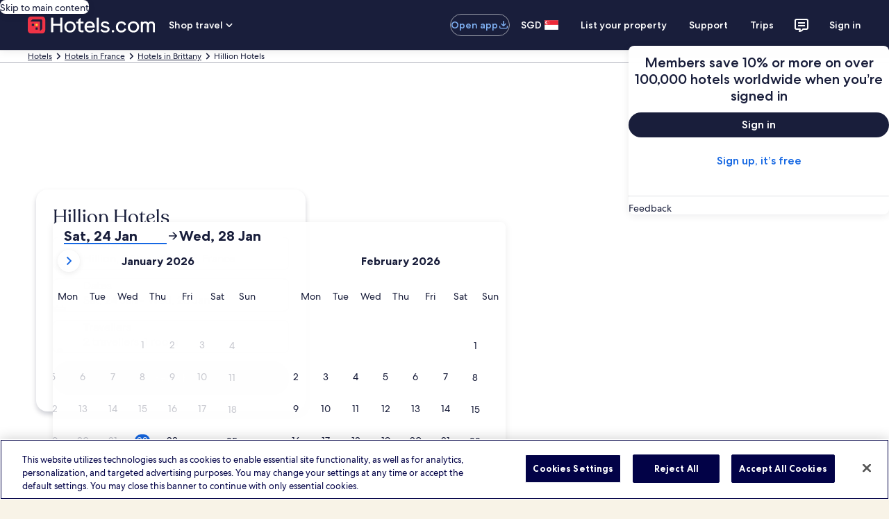

--- FILE ---
content_type: application/javascript
request_url: https://c.travel-assets.com/blossom-flex-ui/l10nBundle/en_SG.7854f39e3e26b4e8a2ae.js
body_size: 51598
content:
/*! For license information please see en_SG.7854f39e3e26b4e8a2ae.js.LICENSE.txt */
!function(){var e={2013:function(e,r,n){var t=n(3291);n(8499),n(5056),n(1231),n(934),t._validateParameterTypeNumber,t._validateParameterPresence;var o,a,u,l=t._numberRound,i=(t._numberFormat,t._numberFormatterFn),c=(t._validateParameterTypeString,t._numberParse,t._numberParserFn),G=t._pluralGeneratorFn,f=(t._validateParameterTypeMessageVariables,t._messageFormat),s=t._messageFormatterFn,p=(t._validateParameterTypeDate,t._dateToPartsFormat,t._dateToPartsFormatterFn),S=(t._dateFormat,t._dateFormatterFn),h=(t._dateTokenizer,t._dateParse,t._dateParserFn);t.b118752843=i(["",,2,0,0,,,,,,"","00","-00","-","",l(),"∞","NaN",{".":".",",":",","%":"%","+":"+","-":"-",E:"E","‰":"‰"}]),t.a1853217525=i(["",,4,0,0,,,,,,"","0000","-0000","-","",l(),"∞","NaN",{".":".",",":",","%":"%","+":"+","-":"-",E:"E","‰":"‰"}]),t.b142388737=i(["",,1,0,0,,,,,,"","0","-0","-","",l(),"∞","NaN",{".":".",",":",","%":"%","+":"+","-":"-",E:"E","‰":"‰"}]),t.a892747654=c([{".":".",",":",","%":"%","+":"+","-":"-",E:"E","‰":"‰"},,{infinity:/^∞/,nan:/^NaN/,negativePrefix:/^-/,negativeSuffix:/^/,number:/^\d+/,prefix:/^/,suffix:/^/}]),t.b1384622551=G((function(e){var r=!String(e).split(".")[1];return 1==e&&r?"one":"other"})),t.b391990345=s((function(e){return"Close"}),t("en-SG").pluralGenerator({})),t.b482740815=s((function(e){return"Cancel"}),t("en-SG").pluralGenerator({})),t.a1897851593=s((function(e){return"Dismiss"}),t("en-SG").pluralGenerator({})),t.b1228216391=s((function(e){return"Done"}),t("en-SG").pluralGenerator({})),t.b872389317=s((function(e){return"Remove"}),t("en-SG").pluralGenerator({})),t.a694933138=s((function(e){return"selected"}),t("en-SG").pluralGenerator({})),t.b1157942021=s((function(e){return"Loading"}),t("en-SG").pluralGenerator({})),t.b401749300=s((function(e){return"Clear"}),t("en-SG").pluralGenerator({})),t.a377420186=s((function(e){return"Opens in a new window"}),t("en-SG").pluralGenerator({})),t.b1292034656=s((function(e){return"See more"}),t("en-SG").pluralGenerator({})),t.a1694133869=s((function(e){return"See less"}),t("en-SG").pluralGenerator({})),t.a1605935255=s((function(e){return"See more"}),t("en-SG").pluralGenerator({})),t.b790556764=s((function(e){return"See less"}),t("en-SG").pluralGenerator({})),t.b251162553=s((function(e){return e[0]+" selected. Now choose a check out date."}),t("en-SG").pluralGenerator({})),t.a962484138=s((function(e){return e[0]+" selected. Now choose "+e[1]+" to save these dates and close the datepicker."}),t("en-SG").pluralGenerator({})),t.b1409264306=s((function(e){return e[0]+" selected, current check in date."}),t("en-SG").pluralGenerator({})),t.a4505875=s((function(e){return e[0]+" selected, current check out date."}),t("en-SG").pluralGenerator({})),t.a618510953=s((function(e){return e[0]+", date disabled"}),t("en-SG").pluralGenerator({})),t.a18628390=s((function(e){return e[0]+", current month"}),t("en-SG").pluralGenerator({})),t.a80447615=s((function(e){return"Now showing "+e[0]+" "+e[1]}),t("en-SG").pluralGenerator({})),t.a1931234947=s((function(e){return"Date picker opened. Select a date from the tables below."}),t("en-SG").pluralGenerator({})),t.b1449015957=s((function(e){return"Cancel, close the date picker without saving changes. Or, select a date from the tables below."}),t("en-SG").pluralGenerator({})),t.a1051178565=s((function(e){return"Clear selected dates."}),t("en-SG").pluralGenerator({})),t.a928847334=s((function(e){return"Save changes and close the date picker."}),t("en-SG").pluralGenerator({})),t.a1210356223=s((o=f.number,a=f.plural,u={"en-SG":t("en-SG").pluralGenerator()},function(e){return a(e[0],0,u["en-SG"],{zero:function(){return o(e[0])+" nights"},one:function(){return o(e[0])+" night"},two:function(){return o(e[0])+" nights"},few:function(){return o(e[0])+" nights"},many:function(){return o(e[0])+" nights"},other:function(){return o(e[0])+" nights"}})}),t("en-SG").pluralGenerator({})),t.a1493555215=s((function(e){return"Check-in"}),t("en-SG").pluralGenerator({})),t.a1591929568=s((function(e){return"Check-out"}),t("en-SG").pluralGenerator({})),t.b148297249=s((function(e){return"Clear dates"}),t("en-SG").pluralGenerator({})),t.a1756097408=s((function(e){return"Done"}),t("en-SG").pluralGenerator({})),t.b1932363226=s((function(e){return"Search"}),t("en-SG").pluralGenerator({})),t.a2034207708=s((function(e){return"Edit the check in date in the tables below."}),t("en-SG").pluralGenerator({})),t.b244917075=s((function(e){return"Edit the check out date in the tables below."}),t("en-SG").pluralGenerator({})),t.b1516012508=s((function(e){return"selected."}),t("en-SG").pluralGenerator({})),t.b865361783=s((function(e){return e[0]+" selected. Close the date picker or proceed to change the selected date."}),t("en-SG").pluralGenerator({})),t.a1898784849=s((function(e){return e[0]+" to "+e[1]+" selected. Close the date picker or proceed to change the selected dates."}),t("en-SG").pluralGenerator({})),t.a313600855=s((function(e){return e[0]+" selected. "+e[1]+". Close the date picker or proceed to change the selected date."}),t("en-SG").pluralGenerator({})),t.a1010513823=s((function(e){return e[0]+" to "+e[1]+" selected. "+e[2]+". Close the date picker or proceed to change the selected dates."}),t("en-SG").pluralGenerator({})),t.b912027800=s((function(e){return"Start date"}),t("en-SG").pluralGenerator({})),t.a1634813345=s((function(e){return"End date"}),t("en-SG").pluralGenerator({})),t.a1603005648=s((function(e){return"blank"}),t("en-SG").pluralGenerator({})),t.a738206254=s((function(e){return"Previous month"}),t("en-SG").pluralGenerator({})),t.b136214638=s((function(e){return"Next month"}),t("en-SG").pluralGenerator({})),t.b173507011=s((function(e){return"Skip to "+e[0]+" button"}),t("en-SG").pluralGenerator({})),t.b117214251=s((function(e){return e[0]+" through "+e[1]}),t("en-SG").pluralGenerator({})),t.a30837640=s((function(e){return"Dates have been cleared"}),t("en-SG").pluralGenerator({})),t.b1511101851=s(function(e,r,n){return function(t){return"there "+r(t[0],0,n["en-SG"],{zero:function(){return"are "+e(t[0])+" results"},one:function(){return"is "+e(t[0])+" result"},two:function(){return"are "+e(t[0])+" results"},few:function(){return"are "+e(t[0])+" results"},many:function(){return"are "+e(t[0])+" results"},other:function(){return"are "+e(t[0])+" results"}})}}(f.number,f.plural,{"en-SG":t("en-SG").pluralGenerator()}),t("en-SG").pluralGenerator({})),t.a620294962=s(function(e,r,n){return function(t){return"“"+t[0]+"” "+r(t[1],0,n["en-SG"],{zero:function(){return e(t[1])+" results are"},one:function(){return e(t[1])+" result is"},two:function(){return e(t[1])+" results are"},few:function(){return e(t[1])+" results are"},many:function(){return e(t[1])+" results are"},other:function(){return e(t[1])+" results are"}})+" available. Use the arrow keys or swipe to navigate the list."}}(f.number,f.plural,{"en-SG":t("en-SG").pluralGenerator()}),t("en-SG").pluralGenerator({})),t.a2024501730=s((function(e){return e[0]+" search open, enter search term."}),t("en-SG").pluralGenerator({})),t.a1098364365=s((function(e){return"You selected "+e[0]+"."}),t("en-SG").pluralGenerator({})),t.b131222422=s((function(e){return"The menu is closed."}),t("en-SG").pluralGenerator({})),t.a1428051376=s(function(e,r,n){return function(t){return t[0]+" search open, currently showing "+r(t[1],0,n["en-SG"],{zero:function(){return e(t[1])+" suggestions"},one:function(){return e(t[1])+" suggestion"},two:function(){return e(t[1])+" suggestions"},few:function(){return e(t[1])+" suggestions"},many:function(){return e(t[1])+" suggestions"},other:function(){return e(t[1])+" suggestions"}})+" for "+t[2]+". Navigate to list below."}}(f.number,f.plural,{"en-SG":t("en-SG").pluralGenerator()}),t("en-SG").pluralGenerator({})),t.a735856519=s(function(e,r,n){return function(t){return t[0]+" search open, showing "+r(t[1],0,n["en-SG"],{zero:function(){return e(t[1])+" suggestions"},one:function(){return e(t[1])+" suggestion"},two:function(){return e(t[1])+" suggestions"},few:function(){return e(t[1])+" suggestions"},many:function(){return e(t[1])+" suggestions"},other:function(){return e(t[1])+" suggestions"}})+". Enter search term or navigate to list below."}}(f.number,f.plural,{"en-SG":t("en-SG").pluralGenerator()}),t("en-SG").pluralGenerator({})),t.a2040997789=s(function(e,r,n){return function(t){return t[0]+" search open, currently selected "+t[1]+" showing "+r(t[2],0,n["en-SG"],{zero:function(){return e(t[2])+" suggestions"},one:function(){return e(t[2])+" suggestion"},two:function(){return e(t[2])+" suggestions"},few:function(){return e(t[2])+" suggestions"},many:function(){return e(t[2])+" suggestions"},other:function(){return e(t[2])+" suggestions"}})+" for "+t[3]+". Navigate to list below."}}(f.number,f.plural,{"en-SG":t("en-SG").pluralGenerator()}),t("en-SG").pluralGenerator({})),t.a1676059817=s((function(e){return"Done"}),t("en-SG").pluralGenerator({})),t.b1282219648=s((function(e){return"Clear All"}),t("en-SG").pluralGenerator({})),t.b817866893=s((function(e){return"Selected Items"}),t("en-SG").pluralGenerator({})),t.b757000768=s((function(e){return e[0]+" removed."}),t("en-SG").pluralGenerator({})),t.b452910503=s((function(e){return"All selections removed."}),t("en-SG").pluralGenerator({})),t.b92186248=s((function(e){return"You have entered into input text field. Please search or select from suggested categories below."}),t("en-SG").pluralGenerator({})),t.b1375060519=s((function(e){return"Search for “"+e[0]+"”"}),t("en-SG").pluralGenerator({})),t.a671820376=s((function(e){return"No results for “"+e[0]+"”"}),t("en-SG").pluralGenerator({})),t.b1510516562=s((function(e){return"Airport"}),t("en-SG").pluralGenerator({})),t.b726363817=s((function(e){return"Hotel"}),t("en-SG").pluralGenerator({})),t.b413491603=s((function(e){return"Point of interest"}),t("en-SG").pluralGenerator({})),t.a524460170=s((function(e){return"Nearby"}),t("en-SG").pluralGenerator({})),t.a1707754707=s((function(e){return"Try “"+e[0]+"”"}),t("en-SG").pluralGenerator({})),t.a2042924146=s((function(e){return"Region/City"}),t("en-SG").pluralGenerator({})),t.b1574229574=s((function(e){return"Airport"}),t("en-SG").pluralGenerator({})),t.a1879087726=s((function(e){return"Attraction"}),t("en-SG").pluralGenerator({})),t.b780061341=s((function(e){return"Hotel"}),t("en-SG").pluralGenerator({})),t.b1190444381=s((function(e){return"Address"}),t("en-SG").pluralGenerator({})),t.a253825235=s((function(e){return"Train Station"}),t("en-SG").pluralGenerator({})),t.b2014562078=s((function(e){return"Metro Station"}),t("en-SG").pluralGenerator({})),t.b1657404026=s((function(e){return"Explore nearby places"}),t("en-SG").pluralGenerator({})),t.b339483837=s((function(e){return"Recent searches"}),t("en-SG").pluralGenerator({})),t.b373759831=s((function(e){return"People also searched"}),t("en-SG").pluralGenerator({})),t.a932428716=s((function(e){return"Explore trending destinations"}),t("en-SG").pluralGenerator({})),t.a1610511432=s((function(e){return"Popular destinations"}),t("en-SG").pluralGenerator({})),t.b359542092=s((function(e){return"Trending destinations"}),t("en-SG").pluralGenerator({})),t.b1490240586=s((function(e){return"Your location"}),t("en-SG").pluralGenerator({})),t.a644207603=s((function(e){return"Location sharing disabled"}),t("en-SG").pluralGenerator({})),t.b1861876867=s((function(e){return"We are unable to determine your location. Please turn on Location Services on your device so we can determine your location, or type in a destination."}),t("en-SG").pluralGenerator({})),t.b726006713=s(function(e,r,n){return function(t){return r(t[0],0,n["en-SG"],{zero:function(){return e(t[0])+" rooms"},one:function(){return e(t[0])+" room"},two:function(){return e(t[0])+" rooms"},few:function(){return e(t[0])+" rooms"},many:function(){return e(t[0])+" rooms"},other:function(){return e(t[0])+" rooms"}})+", "+r(t[1],0,n["en-SG"],{zero:function(){return e(t[1])+" travellers"},one:function(){return e(t[1])+" traveller"},two:function(){return e(t[1])+" travellers"},few:function(){return e(t[1])+" travellers"},many:function(){return e(t[1])+" travellers"},other:function(){return e(t[1])+" travellers"}})}}(f.number,f.plural,{"en-SG":t("en-SG").pluralGenerator()}),t("en-SG").pluralGenerator({})),t.b340479569=s(function(e,r,n){return function(t){return r(t[0],0,n["en-SG"],{zero:function(){return e(t[0])+" travellers"},one:function(){return e(t[0])+" traveller"},two:function(){return e(t[0])+" travellers"},few:function(){return e(t[0])+" travellers"},many:function(){return e(t[0])+" travellers"},other:function(){return e(t[0])+" travellers"}})}}(f.number,f.plural,{"en-SG":t("en-SG").pluralGenerator()}),t("en-SG").pluralGenerator({})),t.a141805013=s((function(e){return"The value of the "+e[0]+" field is now "+e[1]+". The value of the "+e[2]+" field is now "+e[3]+"."}),t("en-SG").pluralGenerator({})),t.a1193329284=s((function(e){return"Swap "+e[0]+" and "+e[1]+" fields."}),t("en-SG").pluralGenerator({})),t.b1910778321=s((function(e){return"Show password"}),t("en-SG").pluralGenerator({})),t.a2069846836=s((function(e){return"Hide password"}),t("en-SG").pluralGenerator({})),t.b36951699=s((function(e){return"Now showing "+e[0]}),t("en-SG").pluralGenerator({})),t.a2127524872=s((function(e){return e[0]+" out of "+e[1]}),t("en-SG").pluralGenerator({})),t.a1634292910=s((function(e){return"Image "+e[0]+" out of "+e[1]+". "+e[2]}),t("en-SG").pluralGenerator({})),t.a1555296427=s((function(e){return"Show next image"}),t("en-SG").pluralGenerator({})),t.a1116680231=s((function(e){return"Show previous image"}),t("en-SG").pluralGenerator({})),t.a251876627=s(function(e,r,n){return function(t){return"Show "+r(t[0],0,n["en-SG"],{zero:function(){return e(t[0])+" images"},one:function(){return e(t[0])+" image"},two:function(){return e(t[0])+" images"},few:function(){return"all "+e(t[0])+" images"},many:function(){return"all "+e(t[0])+" images"},other:function(){return"all "+e(t[0])+" images"}})}}(f.number,f.plural,{"en-SG":t("en-SG").pluralGenerator()}),t("en-SG").pluralGenerator({})),t.a1557361090=s(function(e,r,n){return function(t){return"Show "+r(t[0],0,n["en-SG"],{zero:function(){return e(t[0])+" images"},one:function(){return e(t[0])+" image"},two:function(){return e(t[0])+" images"},few:function(){return"all "+e(t[0])+" images"},many:function(){return"all "+e(t[0])+" images"},other:function(){return"all "+e(t[0])+" images"}})+" for "+t[1]}}(f.number,f.plural,{"en-SG":t("en-SG").pluralGenerator()}),t("en-SG").pluralGenerator({})),t.a947179903=s((function(e){return"Completed:"}),t("en-SG").pluralGenerator({})),t.a626888557=s((function(e){return"Current:"}),t("en-SG").pluralGenerator({})),t.b2067887141=s((function(e){return"Step "+e[0]+" of "+e[1]}),t("en-SG").pluralGenerator({})),t.b306290911=s((function(e){return"Step "+e[0]+" of "+e[1]+":"}),t("en-SG").pluralGenerator({})),t.b817024542=s((function(e){return"Image "+e[0]+" of "+e[1]+". "+e[2]}),t("en-SG").pluralGenerator({})),t.a1016433375=s((function(e){return"Next image"}),t("en-SG").pluralGenerator({})),t.b957312933=s((function(e){return"Previous image"}),t("en-SG").pluralGenerator({})),t.b485717645=s((function(e){return e[0]+", expand to full screen view"}),t("en-SG").pluralGenerator({})),t.a1483621185=s((function(e){return"Item "+e[0]+", expand to full screen view"}),t("en-SG").pluralGenerator({})),t.b1844777015=s((function(e){return"Current page"}),t("en-SG").pluralGenerator({})),t.a465428487=s((function(e){return"Show more breadcrumbs"}),t("en-SG").pluralGenerator({})),t.a427607371=s((function(e){return"Show less breadcrumbs"}),t("en-SG").pluralGenerator({})),t.a569588974=s((function(e){return e[0]+" percent loading"}),t("en-SG").pluralGenerator({})),t.b339826455=s((function(e){return"Loading"}),t("en-SG").pluralGenerator({})),t.a1865282855=s((function(e){return e[0]+", "+e[1]}),t("en-SG").pluralGenerator({})),t.b497004546=s((function(e){return"An error occurred."}),t("en-SG").pluralGenerator({})),t.a9997410=s((function(e){return"Try watching this video on www.youtube.com, or enable Javascript if it is disabled in your browser."}),t("en-SG").pluralGenerator({})),t.b883513962=s((function(e){return"Play video"}),t("en-SG").pluralGenerator({})),t.a1925053338=s((function(e){return"Pause video"}),t("en-SG").pluralGenerator({})),t.b916002062=s((function(e){return"Video loading"}),t("en-SG").pluralGenerator({})),t.b1813613656=s((function(e){return"Photosphere"}),t("en-SG").pluralGenerator({})),t.a291867390=s((function(e){return"This is a 360 degree image. Use control and arrow keys or command and arrow keys to move around it"}),t("en-SG").pluralGenerator({})),t.a1240381621=s((function(e){return"Currently displaying: "+e[0]}),t("en-SG").pluralGenerator({})),t.b1459782700=s((function(e){return"Moving left. Position: "+e[0]+" degrees"}),t("en-SG").pluralGenerator({})),t.b1158376251=s((function(e){return"Moving right. Position: "+e[0]+" degrees"}),t("en-SG").pluralGenerator({})),t.b260460056=s((function(e){return"Moving up"}),t("en-SG").pluralGenerator({})),t.b1679080017=s((function(e){return"Moving down"}),t("en-SG").pluralGenerator({})),t.a35218144=s((function(e){return"You are at the top"}),t("en-SG").pluralGenerator({})),t.a96780182=s((function(e){return"You are at the bottom"}),t("en-SG").pluralGenerator({})),t.a406057066=s((function(e){return"Select all rows"}),t("en-SG").pluralGenerator({})),t.a323929225=s((function(e){return"Deselect all rows"}),t("en-SG").pluralGenerator({})),t.a62802201=s((function(e){return"Sort column by descending order"}),t("en-SG").pluralGenerator({})),t.a1465477357=s((function(e){return"Sort column by ascending order"}),t("en-SG").pluralGenerator({})),t.a1149449597=s((function(e){return"Column is now in descending order"}),t("en-SG").pluralGenerator({})),t.a723265931=s((function(e){return"Column is now in ascending order"}),t("en-SG").pluralGenerator({})),t.a139906013=s((function(e){return"Expand row "+e[0]}),t("en-SG").pluralGenerator({})),t.b1733391932=s(function(e,r,n){return function(t){return"Showing "+t[0]+" of "+r(t[1],0,n["en-SG"],{zero:function(){return e(t[1])+" items"},one:function(){return e(t[1])+" item"},two:function(){return e(t[1])+" items"},few:function(){return e(t[1])+" items"},many:function(){return e(t[1])+" items"},other:function(){return e(t[1])+" items"}})}}(f.number,f.plural,{"en-SG":t("en-SG").pluralGenerator()}),t("en-SG").pluralGenerator({})),t.a785840404=s((function(e){return"your current months are "+e[0]+", "+e[1]+" and "+e[2]+", "+e[3]+"."}),t("en-SG").pluralGenerator({})),t.a790576876=s((function(e){return"your current month is "+e[0]+", "+e[1]+"."}),t("en-SG").pluralGenerator({})),t.b819670679=s((function(e){return"your current months are between "+e[0]+", "+e[1]+" and "+e[2]+", "+e[3]+"."}),t("en-SG").pluralGenerator({})),t.b1499056580=s((function(e){return"Check-in date cleared."}),t("en-SG").pluralGenerator({})),t.a365667099=s((function(e){return"Check-out date cleared."}),t("en-SG").pluralGenerator({})),t.a1383325156=s((function(e){return"Dates cleared."}),t("en-SG").pluralGenerator({})),t.a1225346303=s((function(e){return"Clear dates"}),t("en-SG").pluralGenerator({})),t.b940140833=s((function(e){return"Submit"}),t("en-SG").pluralGenerator({})),t.a741139586=s((function(e){return"Next"}),t("en-SG").pluralGenerator({})),t.a1196338114=s((function(e){return"Previous"}),t("en-SG").pluralGenerator({})),t.b237657880=s((function(e){return"Skip to Submit button"}),t("en-SG").pluralGenerator({})),t.b1502675557=s((function(e){return"Skip to "+e[0]+" button"}),t("en-SG").pluralGenerator({})),t.a571358964=s((function(e){return"Next month"}),t("en-SG").pluralGenerator({})),t.b718864460=s((function(e){return"Previous month"}),t("en-SG").pluralGenerator({})),t.b2112260483=s((function(e){return e[0]+" is selected as your check-in date."}),t("en-SG").pluralGenerator({})),t.b140401282=s((function(e){return e[0]+" is selected as your check-out date."}),t("en-SG").pluralGenerator({})),t.a362840473=s((function(e){return e[0]+" is not a valid check-in date."}),t("en-SG").pluralGenerator({})),t.b1215849524=s((function(e){return e[0]+" is not a valid check-out date."}),t("en-SG").pluralGenerator({})),t.b1174245659=s((function(e){return e[0]+" is unavailable."}),t("en-SG").pluralGenerator({})),t.a2082942294=s((function(e){return"Today"}),t("en-SG").pluralGenerator({})),t.a1927533004=s((function(e){return"Selected start date"}),t("en-SG").pluralGenerator({})),t.b308171835=s((function(e){return"Selected end date"}),t("en-SG").pluralGenerator({})),t.b323982064=s((function(e){return"Selected date"}),t("en-SG").pluralGenerator({})),t.b1882166292=s((function(e){return"Start date"}),t("en-SG").pluralGenerator({})),t.a510891429=s((function(e){return"End date"}),t("en-SG").pluralGenerator({})),t.b1744539206=s((function(e){return"Cancel, close the date selector without saving changes. Or, select a date from the tables below."}),t("en-SG").pluralGenerator({})),t.b915166199=s((function(e){return e[0]+" out of "+e[1]}),t("en-SG").pluralGenerator({})),t.b509697460=s((function(e){return"Press escape to dismiss."}),t("en-SG").pluralGenerator({})),t.b642378699=s((function(e){return"Press escape to collapse."}),t("en-SG").pluralGenerator({})),t.a900067716=s((function(e){return"Please enter a number less than "+e[0]}),t("en-SG").pluralGenerator({})),t.b1733915715=s((function(e){return"Please enter a number greater than "+e[0]}),t("en-SG").pluralGenerator({})),t.b215143178=s((function(e){return"Please enter a number between "+e[0]+" and "+e[1]}),t("en-SG").pluralGenerator({})),t.a1400312507=s((function(e){return"Required"}),t("en-SG").pluralGenerator({})),t.a237992976=s((function(e){return"Mute volume"}),t("en-SG").pluralGenerator({})),t.b132110423=s((function(e){return"Unmute volume"}),t("en-SG").pluralGenerator({})),t.a639347150=s((function(e){return"Closed captions not available"}),t("en-SG").pluralGenerator({})),t.a1488478775=s((function(e){return"Turn on closed captions"}),t("en-SG").pluralGenerator({})),t.b1501883655=s((function(e){return"Turn off closed captions"}),t("en-SG").pluralGenerator({})),t.a1595900693=s((function(e){return"Enter fullscreen"}),t("en-SG").pluralGenerator({})),t.a1828195803=s((function(e){return"Exit fullscreen"}),t("en-SG").pluralGenerator({})),t.b248750178=s((function(e){return"Sponsored video"}),t("en-SG").pluralGenerator({})),t.b1557566631=s((function(e){return"Replay"}),t("en-SG").pluralGenerator({})),t.b1226203380=s((function(e){return"Expand"}),t("en-SG").pluralGenerator({})),t.a667805919=s((function(e){return"Collapse"}),t("en-SG").pluralGenerator({})),t.a1472388902=s((function(e){return"Video settings"}),t("en-SG").pluralGenerator({})),t.b1948468313=s((function(e){return"Closed captioning"}),t("en-SG").pluralGenerator({})),t.b2114044376=s((function(e){return"Off"}),t("en-SG").pluralGenerator({})),t.b1116429441=s((function(e){return"Not available"}),t("en-SG").pluralGenerator({})),t.a40908901=s((function(e){return"Video transcript"}),t("en-SG").pluralGenerator({})),t.a534944211=s((function(e){return"Download"}),t("en-SG").pluralGenerator({})),t.b570012799=s((function(e){return"Not available"}),t("en-SG").pluralGenerator({})),t.b1482993608=s((function(e){return"Navigation controls"}),t("en-SG").pluralGenerator({})),t.a1675894170=s((function(e){return"Hide"}),t("en-SG").pluralGenerator({})),t.a261697621=s((function(e){return"Show"}),t("en-SG").pluralGenerator({})),t.a1725779949=s((function(e){return"Delete "+e[0]+" from recent searches"}),t("en-SG").pluralGenerator({})),t.a1426666264=s((function(e){return e[0]+" was deleted from recent searches"}),t("en-SG").pluralGenerator({})),t.b951506483=s((function(e){return"Pie chart"}),t("en-SG").pluralGenerator({})),t.a453884265=s((function(e){return"Line chart"}),t("en-SG").pluralGenerator({})),t.b964661612=s((function(e){return"Bar chart"}),t("en-SG").pluralGenerator({})),t.a1327753087=s((function(e){return"Scatter plot"}),t("en-SG").pluralGenerator({})),t.b1871702930=s((function(e){return"Ripple scatter plot"}),t("en-SG").pluralGenerator({})),t.a1977252679=s((function(e){return"Radar chart"}),t("en-SG").pluralGenerator({})),t.a690961043=s((function(e){return"Tree"}),t("en-SG").pluralGenerator({})),t.b1288325697=s((function(e){return"Treemap"}),t("en-SG").pluralGenerator({})),t.a244738669=s((function(e){return"Boxplot"}),t("en-SG").pluralGenerator({})),t.a919615012=s((function(e){return"Candlestick"}),t("en-SG").pluralGenerator({})),t.a1402353260=s((function(e){return"K line chart"}),t("en-SG").pluralGenerator({})),t.b1081016659=s((function(e){return"Heat map"}),t("en-SG").pluralGenerator({})),t.b954504803=s((function(e){return"Map"}),t("en-SG").pluralGenerator({})),t.a2072539580=s((function(e){return"Parallel coordinate map"}),t("en-SG").pluralGenerator({})),t.a1185586432=s((function(e){return"Line graph"}),t("en-SG").pluralGenerator({})),t.a1289009039=s((function(e){return"Relationship graph"}),t("en-SG").pluralGenerator({})),t.b1091644748=s((function(e){return"Sankey diagram"}),t("en-SG").pluralGenerator({})),t.b1700380117=s((function(e){return"Funnel chart"}),t("en-SG").pluralGenerator({})),t.a820512890=s((function(e){return"Gauge"}),t("en-SG").pluralGenerator({})),t.b185009055=s((function(e){return"Pictorial bar"}),t("en-SG").pluralGenerator({})),t.a1219082232=s((function(e){return"Theme River map"}),t("en-SG").pluralGenerator({})),t.b1831493943=s((function(e){return"Sunburst"}),t("en-SG").pluralGenerator({})),t.a1810109222=s((function(e){return"Custom chart"}),t("en-SG").pluralGenerator({})),t.a1747741215=s((function(e){return"Chart"}),t("en-SG").pluralGenerator({})),t.b450668673=s((function(e){return'This is a chart about "'+e.title+'"'}),t("en-SG").pluralGenerator({})),t.b662645927=s((function(e){return"This is a chart"}),t("en-SG").pluralGenerator({})),t.b1859406077=s((function(e){return"with type "+e.seriesType+" named "+e.seriesName}),t("en-SG").pluralGenerator({})),t.a924634487=s((function(e){return"with type "+e.seriesType}),t("en-SG").pluralGenerator({})),t.b585229924=s((function(e){return"This consists of "+e.seriesCount+" series count."}),t("en-SG").pluralGenerator({})),t.b698241029=s((function(e){return"The "+e.seriesId+" series is a "+e.seriesType+" representing "+e.seriesName}),t("en-SG").pluralGenerator({})),t.a1525977471=s((function(e){return"The "+e.seriesId+" series is a "+e.seriesType}),t("en-SG").pluralGenerator({})),t.a240718858=s((function(e){return"The data is as follows: "}),t("en-SG").pluralGenerator({})),t.b1322407446=s((function(e){return"The first "+e.displayCnt+" items are: "}),t("en-SG").pluralGenerator({})),t.b1941689400=s((function(e){return"the data for "+e.name+" is "+e.value}),t("en-SG").pluralGenerator({})),t.a2048485010=s((function(e){return e.value}),t("en-SG").pluralGenerator({})),t.b1842469675=s((function(e){return", "}),t("en-SG").pluralGenerator({})),t.b1619988303=s((function(e){return". "}),t("en-SG").pluralGenerator({})),t.a721866976=s((function(e){return"To Date"}),t("en-SG").pluralGenerator({})),t.b1012227902=s((function(e){return"Transit"}),t("en-SG").pluralGenerator({})),t.b516106148=s((function(e){return"Property"}),t("en-SG").pluralGenerator({})),t.b1989948257=s(function(e,r,n){return function(t){return r(t[0],0,n["en-SG"],{zero:function(){return e(t[0])+" travellers"},one:function(){return e(t[0])+" traveller"},two:function(){return e(t[0])+" travellers"},few:function(){return e(t[0])+" travellers"},many:function(){return e(t[0])+" travellers"},other:function(){return e(t[0])+" travellers"}})+", "+r(t[1],0,n["en-SG"],{zero:function(){return e(t[1])+" rooms"},one:function(){return e(t[1])+" room"},two:function(){return e(t[1])+" rooms"},few:function(){return e(t[1])+" rooms"},many:function(){return e(t[1])+" rooms"},other:function(){return e(t[1])+" rooms"}})}}(f.number,f.plural,{"en-SG":t("en-SG").pluralGenerator()}),t("en-SG").pluralGenerator({})),t.b256977206=s((function(e){return e[0]+" to "+e[1]}),t("en-SG").pluralGenerator({})),t.b1246442294=s((function(e){return"Search and select from suggestions as you type"}),t("en-SG").pluralGenerator({})),t.a1189839424=s((function(e){return"Next"}),t("en-SG").pluralGenerator({})),t.b1554012092=s((function(e){return"Previous"}),t("en-SG").pluralGenerator({})),t.a1264237090=s((function(e){return"Select a date"}),t("en-SG").pluralGenerator({})),t.a1930435783=s((function(e){return"Select a date range"}),t("en-SG").pluralGenerator({})),t.b309199697=s((function(e){return"To Date"}),t("en-SG").pluralGenerator({})),t.b59008972=s((function(e){return"More details"}),t("en-SG").pluralGenerator({})),t.b1462908274=s((function(e){return e[0]+" / 5"}),t("en-SG").pluralGenerator({})),t.a773814604=s((function(e){return e[0]+" Verified Review"}),t("en-SG").pluralGenerator({})),t.a1811983833=s((function(e){return e[0]+" from "+e[1]+" stayed at "+e[2]}),t("en-SG").pluralGenerator({})),t.a1300022736=s((function(e){return e[0]+" stayed at "+e[1]}),t("en-SG").pluralGenerator({})),t.a1108580197=s((function(e){return"A verified traveller from "+e[0]+" stayed at "+e[1]}),t("en-SG").pluralGenerator({})),t.a1020570820=s((function(e){return"A verified traveller stayed at "+e[0]}),t("en-SG").pluralGenerator({})),t.b113053517=s((function(e){return"Open "+e[0]+" guest reviews"}),t("en-SG").pluralGenerator({})),t.b1602638124=s((function(e){return"Posted less than an hour ago"}),t("en-SG").pluralGenerator({})),t.a867786522=s(function(e,r,n){return function(t){return"Posted "+r(t[0],0,n["en-SG"],{zero:function(){return e(t[0])+" hours"},one:function(){return e(t[0])+" hour"},two:function(){return e(t[0])+" hours"},few:function(){return e(t[0])+" hours"},many:function(){return e(t[0])+" hours"},other:function(){return e(t[0])+" hours"}})+" ago"}}(f.number,f.plural,{"en-SG":t("en-SG").pluralGenerator()}),t("en-SG").pluralGenerator({})),t.b307384600=s(function(e,r,n){return function(t){return"Posted "+r(t[0],0,n["en-SG"],{zero:function(){return e(t[0])+" days"},one:function(){return e(t[0])+" day"},two:function(){return e(t[0])+" days"},few:function(){return e(t[0])+" days"},many:function(){return e(t[0])+" days"},other:function(){return e(t[0])+" days"}})+" ago"}}(f.number,f.plural,{"en-SG":t("en-SG").pluralGenerator()}),t("en-SG").pluralGenerator({})),t.b922993366=s(function(e,r,n){return function(t){return"Posted "+r(t[0],0,n["en-SG"],{zero:function(){return e(t[0])+" weeks"},one:function(){return e(t[0])+" week"},two:function(){return e(t[0])+" weeks"},few:function(){return e(t[0])+" weeks"},many:function(){return e(t[0])+" weeks"},other:function(){return e(t[0])+" weeks"}})+" ago"}}(f.number,f.plural,{"en-SG":t("en-SG").pluralGenerator()}),t("en-SG").pluralGenerator({})),t.b81719284=s(function(e,r,n){return function(t){return"Posted "+r(t[0],0,n["en-SG"],{zero:function(){return e(t[0])+" months"},one:function(){return e(t[0])+" month"},two:function(){return e(t[0])+" months"},few:function(){return e(t[0])+" months"},many:function(){return e(t[0])+" months"},other:function(){return e(t[0])+" months"}})+" ago"}}(f.number,f.plural,{"en-SG":t("en-SG").pluralGenerator()}),t("en-SG").pluralGenerator({})),t.a191011238=s((function(e){return"Posted 1 year ago"}),t("en-SG").pluralGenerator({})),t.b197995826=s((function(e){return"Posted over a year ago"}),t("en-SG").pluralGenerator({})),t.a1274305742=s((function(e){return e[0]+" out of 5"}),t("en-SG").pluralGenerator({})),t.b1409619706=s((function(e){return e[0]+"/5"}),t("en-SG").pluralGenerator({})),t.a2044578580=s((function(e){return e[0]+"/10"}),t("en-SG").pluralGenerator({})),t.a1660531819=s((function(e){return"Excellent"}),t("en-SG").pluralGenerator({})),t.a2048280702=s((function(e){return"Good"}),t("en-SG").pluralGenerator({})),t.b2021744363=s((function(e){return"Okay"}),t("en-SG").pluralGenerator({})),t.b1989010781=s((function(e){return"Poor"}),t("en-SG").pluralGenerator({})),t.b1349769340=s((function(e){return"Terrible"}),t("en-SG").pluralGenerator({})),t.b98548307=s((function(e){return e[0]+" verified reviews"}),t("en-SG").pluralGenerator({})),t.a1772905980=s((function(e){return"Property class"}),t("en-SG").pluralGenerator({})),t.a2124033566=s((function(e){return"5 star"}),t("en-SG").pluralGenerator({})),t.a381223231=s((function(e){return"4 star & up"}),t("en-SG").pluralGenerator({})),t.b1361587104=s((function(e){return"3 star & up"}),t("en-SG").pluralGenerator({})),t.a1190569857=s((function(e){return"2 star & up"}),t("en-SG").pluralGenerator({})),t.a957033114=s((function(e){return"Remove all filters"}),t("en-SG").pluralGenerator({})),t.b325967934=s((function(e){return"All filters have been removed"}),t("en-SG").pluralGenerator({})),t.a239781150=s((function(e){return"Trip length"}),t("en-SG").pluralGenerator({})),t.a1571364971=s((function(e){return"Flight class"}),t("en-SG").pluralGenerator({})),t.a2002270048=s((function(e){return"This is the price of the stay and flight if bought separately on our site."}),t("en-SG").pluralGenerator({})),t.a1940890073=s((function(e){return"This is the price of the stay, flight and car if bought separately on our site."}),t("en-SG").pluralGenerator({})),t.a2002324825=s((function(e){return"This is the price of the stay and car if bought separately on our site."}),t("en-SG").pluralGenerator({})),t.a1777493962=s((function(e){return"Most popular destinations"}),t("en-SG").pluralGenerator({})),t.a1297965052=s((function(e){return"Expedia's Latest Trends"}),t("en-SG").pluralGenerator({})),t.b11688675=s((function(e){return"Ad"}),t("en-SG").pluralGenerator({})),t.a1876375121=s((function(e){return"Retry"}),t("en-SG").pluralGenerator({})),t.b139393922=s((function(e){return"About this ad"}),t("en-SG").pluralGenerator({})),t.a2087053252=s((function(e){return"We've run into a problem retrieving this information."}),t("en-SG").pluralGenerator({})),t.b560339498=s((function(e){return"We are not able to provide the information at this time."}),t("en-SG").pluralGenerator({})),t.b1266298415=s((function(e){return"Cancel your trip"}),t("en-SG").pluralGenerator({})),t.a1394688584=s((function(e){return"Your flight was cancelled and the airline has rebooked you on a different flight. It has come to our attention that you may miss your connecting flight because the stopover doesn't allow enough time for you to reach the departure gate."}),t("en-SG").pluralGenerator({})),t.a1394689545=s((function(e){return"If you don't intend to travel, we can cancel your entire trip for you. If you cancel, we'll cancel all of the flights associated with your itinerary. We'll also give you an airline credit in the amount of the original ticket price to use for a future flight with the same airline. You will not be charged a cancellation fee."}),t("en-SG").pluralGenerator({})),t.a1394690506=s((function(e){return"If you don't want to cancel your trip, we'll leave the adjusted itinerary as it is."}),t("en-SG").pluralGenerator({})),t.a1394691467=s((function(e){return"Do you want to cancel your trip?"}),t("en-SG").pluralGenerator({})),t.a1616497222=s((function(e){return"By selecting Yes, cancel my trip, I confirm that I want to cancel all of the flights associated with my itinerary."}),t("en-SG").pluralGenerator({})),t.a1546804335=s((function(e){return"Yes, cancel my trip"}),t("en-SG").pluralGenerator({})),t.a1860892986=s((function(e){return"No, don’t cancel"}),t("en-SG").pluralGenerator({})),t.a182272014=s((function(e){return"We have cancelled your trip"}),t("en-SG").pluralGenerator({})),t.b414595797=s((function(e){return"We’ll send a confirmation email to "+e[0]+" within the next 14 days. We may not be able to respond before your departure date. However, rest assured that your cancellation will be processed. No further action is required on your part."}),t("en-SG").pluralGenerator({})),t.b414594836=s((function(e){return"You'll receive an airline credit in the amount of the original ticket price to use for a future flight with the same airline."}),t("en-SG").pluralGenerator({})),t.b414593875=s((function(e){return"Due to the unprecedented volume of travel disruptions, your airline credit may take up to 30 days to process. You will receive another email when your airline credit is available. This email will contain the amount of the airline credit, the expiry date, and how to use it for a future flight."}),t("en-SG").pluralGenerator({})),t.a1835108374=s((function(e){return"We didn’t cancel your trip"}),t("en-SG").pluralGenerator({})),t.b322848221=s((function(e){return"Thanks for confirming that you want to keep your trip."}),t("en-SG").pluralGenerator({})),t.b322847260=s((function(e){return"Many flights have been cancelled due to COVID-19. As a result, there are limited options for rebooking your flight. The new flight was the best option the airline was able to offer."}),t("en-SG").pluralGenerator({})),t.b322846299=s((function(e){return"Please check your itinerary for the most recent information about your trip."}),t("en-SG").pluralGenerator({})),t.a146856273=s((function(e){return"Yes, get a "+e[0]+"% "+e[1]+" voucher"}),t("en-SG").pluralGenerator({})),t.b848822957=s((function(e){return"No, keep 100% refund"}),t("en-SG").pluralGenerator({})),t.b1134297872=s((function(e){return"Get a "+e[0]+"% voucher for your hotel cancellation"}),t("en-SG").pluralGenerator({})),t.a691864457=s((function(e){return"For your previously cancelled hotel reservation, you can request here to receive a voucher worth "+e[0]+"% of the value of your original hotel booking rather than a full refund. If you choose this option, you will receive this private voucher in your "+e[1]+" account within 30 days. We will contact you when your coupon is available."}),t("en-SG").pluralGenerator({})),t.a691865418=s((function(e){return"You must sign in to your "+e[0]+" account to access the coupon code. If you do not have an account with "+e[0]+", we will create one for you using "+e[1]+". We will create a temporary password for you and ask you to set a new password when you sign in for the first time."}),t("en-SG").pluralGenerator({})),t.a691866379=s((function(e){return"Would you like to receive this voucher?"}),t("en-SG").pluralGenerator({})),t.a474598175=s((function(e){return"By selecting Yes, get a "+e[0]+"% "+e[1]+" voucher, I confirm that I would like to receive a voucher worth "+e[0]+"% of the value of my original booking."}),t("en-SG").pluralGenerator({})),t.a702593668=s((function(e){return"Read the terms and conditions"}),t("en-SG").pluralGenerator({})),t.a1775406954=s((function(e){return"Thank you! Your choice has been updated"}),t("en-SG").pluralGenerator({})),t.b505801905=s((function(e){return"If you elected to receive the "+e[0]+"% voucher, you will receive it within 30 days in the same "+e[1]+" account you used to make the original booking; just sign in to access it."}),t("en-SG").pluralGenerator({})),t.b505800944=s((function(e){return"If you do not have an account with "+e[0]+", we will create one for you. We will create a temporary password for you and ask you to set a new password when you sign in for the first time."}),t("en-SG").pluralGenerator({})),t.b505799983=s((function(e){return"If you elected to keep the 100% refund, no further action is needed."}),t("en-SG").pluralGenerator({})),t.a1165310597=s((function(e){return"We're sorry, but the offer to exchange your full refund for a voucher has expired. Your cash refund will be credited to your original method of payment as agreed."}),t("en-SG").pluralGenerator({})),t.b1575400494=s((function(e){return"We’re sorry, something has gone wrong. We will credit your full refund back to your original method of payment as agreed. We apologise for any inconvenience."}),t("en-SG").pluralGenerator({})),t.b775936930=s((function(e){return"Something went wrong."}),t("en-SG").pluralGenerator({})),t.a2091758078=s((function(e){return"We can't give you a refund because you already requested a coupon. We're processing your coupon request now."}),t("en-SG").pluralGenerator({})),t.b311137987=s((function(e){return e[0]+" Voucher"}),t("en-SG").pluralGenerator({})),t.a1051000820=s((function(e){return"This voucher is issued by "+e[0]+" to certain customers impacted by the Covid-19 Coronavirus. If you have elected to receive this voucher, you are bound by the terms and conditions set forth herein. This voucher will be issued for the full amount of your cancelled travel booking, including taxes/tax recovery charges and fees, if any, originally charged (“Base Value”) plus an additional promotional amount equal to a percentage of the base value (“Promotional Value”).  You acknowledge that the Base Value you receive in the form of this voucher constitutes a full refund of any room rental amount, facilitation and service fees, and taxes/tax recovery charges charged to you on your original booking."}),t("en-SG").pluralGenerator({})),t.a1051001781=s((function(e){return'Qualifying Bookings: This voucher applies only to stand-alone hotel bookings made online at <a href="'+e[0]+'">'+e[1]+"</a> that are prepaid at the time of booking (subject to the restrictions set out in the terms and conditions below)."}),t("en-SG").pluralGenerator({})),t.a1051002742=s((function(e){return"Redemption Period: The voucher does not expire."}),t("en-SG").pluralGenerator({})),t.b408321880=s((function(e){return"How to use your voucher"}),t("en-SG").pluralGenerator({})),t.a953816927=s((function(e){return'You must make your stand-alone hotel booking with <a href="'+e[0]+'">'+e[1]+"</a>"}),t("en-SG").pluralGenerator({})),t.a953817888=s((function(e){return"Use the website to search for your desired stay dates."}),t("en-SG").pluralGenerator({})),t.a953818849=s((function(e){return"You must be signed in to your "+e[0]+" user account to use the voucher.  If you do not yet have a "+e[0]+" account, you will need to create an account prior to the voucher being issued. This voucher may not be applied to guest account bookings."}),t("en-SG").pluralGenerator({})),t.a953819810=s((function(e){return"During the booking process, on the payment page you will see the link ”Enter coupon or promotional code” where a code needs to be entered."}),t("en-SG").pluralGenerator({})),t.a953820771=s((function(e){return"Enter the voucher code in the relevant field, then click the “Apply Coupon” link. If your booking is eligible, the applicable amount will be subtracted from the price of the travel reservation but cannot be applied against any taxes/tax recovery charges, applicable fees, additional costs, or other fees/charges detailed in paragraph 2 below."}),t("en-SG").pluralGenerator({})),t.a2079190953=s((function(e){return"Terms and Conditions"}),t("en-SG").pluralGenerator({})),t.b853637536=s((function(e){return'Subject to the restrictions set out in these terms and conditions and in compliance with the above, the voucher may be applied to a pre-pay stand-alone hotel booking (not a hotel booking in combination with any other product such as flight + hotel or flight + hotel + car) online with <a href="'+e[0]+'">'+e[1]+"</a>.  The voucher can only be used for pre-pay bookings and cannot be redeemed against bookings which are paid at the destination."}),t("en-SG").pluralGenerator({})),t.b853636575=s((function(e){return"The voucher cannot be redeemed against taxes/tax recovery charges, supplier fees, cancellation or change fees/penalties, administrative fees, service fees or other miscellaneous charges, which are the sole responsibility of the customer."}),t("en-SG").pluralGenerator({})),t.b853635614=s((function(e){return'Usual booking terms and conditions apply (see <a href="'+e[0]+'">'+e[1]+"</a>) and all bookings are subject to availability."}),t("en-SG").pluralGenerator({})),t.b853634653=s((function(e){return"The voucher may not be used with other coupons, promotions or special offers. Limit of one voucher per qualifying hotel booking."}),t("en-SG").pluralGenerator({})),t.b853633692=s((function(e){return"The voucher cannot be used for any booking previously made.  It will be deemed fully redeemed once a qualifying booking has been made. If your booking amount is less than the voucher amount, you will receive the balance in the form of another voucher. The voucher may not be re-used, even in the event that you change or cancel your booking. If you change or cancel a booking you made with the voucher, any balance will be remitted to you in the form of another voucher. Where cash refunds of unused portions of the voucher are required by law, refunds will be limited to the Base Value only, but not any remaining Promotional Value. The Base Value of the voucher will be deemed to have been redeemed first, followed by the Promotional Value."}),t("en-SG").pluralGenerator({})),t.b853632731=s((function(e){return"The voucher is void where prohibited by law and may only be used by the intended recipient who must be aged 18 and over."}),t("en-SG").pluralGenerator({})),t.b853631770=s((function(e){return"Improper use of the voucher by you including but not limited to publication or selling of the voucher is prohibited and may constitute fraud. "}),t("en-SG").pluralGenerator({})),t.b853630809=s((function(e){return e[0]+" reserves the right to change or withdraw this offer at any time and to cancel any bookings made where the voucher was improperly obtained or used to make any speculative, false, or fraudulent bookings."}),t("en-SG").pluralGenerator({})),t.b853629848=s((function(e){return"This offer is from Expedia, Inc."}),t("en-SG").pluralGenerator({})),t.b692948122=s((function(e){return"Terms and conditions of this voucher are as written and cannot be changed by any representation of any unauthorised person, including employees of Expedia, Inc.  These terms and conditions shall be governed by and construed in accordance with the laws of Washington State, USA."}),t("en-SG").pluralGenerator({})),t.b692947161=s((function(e){return"Any and all disputes relating to this voucher (“Claims”) will be resolved by binding arbitration, rather than in court, except you may assert Claims on an individual basis in small claims court if they qualify. This includes any Claims you assert against us, our subsidiaries, travel suppliers or any companies offering products or services through us (which are beneficiaries of this arbitration agreement). Any and all proceedings to resolve Claims will be conducted only on an individual basis and not in a class, consolidated or representative action. If for any reason a Claim proceeds in court rather than in arbitration we each waive any right to a jury trial. The US Federal Arbitration Act and US federal arbitration law apply to these terms and conditions. An arbitration decision may be confirmed by any court with competent jurisdiction."}),t("en-SG").pluralGenerator({})),t.a931101064=s((function(e){return"Cancel your reservation"}),t("en-SG").pluralGenerator({})),t.a1229278666=s((function(e){return"Cancel your reservation at "+e[0]+" by "+e[1]+" and choose one of the following:"}),t("en-SG").pluralGenerator({})),t.a1229279627=s((function(e){return"A voucher in the form of a coupon worth "+e[0]+"% of your original purchase price that you can use towards a future lodging reservation"}),t("en-SG").pluralGenerator({})),t.a1229280588=s((function(e){return"A 100% refund credited to your original form of payment"}),t("en-SG").pluralGenerator({})),t.a1229281549=s((function(e){return"Choose to cancel, and you won’t have to pay a cancellation fee. Please note: It may take up to 30 days to process your coupon or refund."}),t("en-SG").pluralGenerator({})),t.a985275760=s((function(e){return"By selecting Cancel and give me a "+e[0]+"% coupon or Cancel and give me a 100% refund, I confirm that I want "+e[1]+" to cancel my reservation."}),t("en-SG").pluralGenerator({})),t.b865017373=s((function(e){return"Read the voucher terms and conditions"}),t("en-SG").pluralGenerator({})),t.a1184524379=s((function(e){return"Cancel and give me a "+e[0]+"% coupon"}),t("en-SG").pluralGenerator({})),t.b1234647698=s((function(e){return"Cancel and give me a 100% refund"}),t("en-SG").pluralGenerator({})),t.b1869010506=s((function(e){return"Don't cancel"}),t("en-SG").pluralGenerator({})),t.a1005038187=s((function(e){return"We have cancelled your reservation"}),t("en-SG").pluralGenerator({})),t.a1863665680=s((function(e){return"We’ll send a confirmation to "+e[0]+" within the next 24 hours. It may take up to 30 days for you to receive your 100% refund."}),t("en-SG").pluralGenerator({})),t.b761637339=s((function(e){return"We’ll contact you when your coupon is ready. You will be able to access it in the same account that you used when you made your original reservation. If you don’t have an account, we will create one for you using "+e[0]+"."}),t("en-SG").pluralGenerator({})),t.b761636378=s((function(e){return"<b>Please note</b>: It may take up to 30 days for you to receive your "+e[0]+"% coupon."}),t("en-SG").pluralGenerator({})),t.b1145494419=s((function(e){return"Your reservation is still active"}),t("en-SG").pluralGenerator({})),t.a1633021826=s((function(e){return"Thanks for confirming that you want to keep your reservation."}),t("en-SG").pluralGenerator({})),t.b875643674=s((function(e){return"We're working on it"}),t("en-SG").pluralGenerator({})),t.b630118740=s((function(e){return"It looks like you already submitted this request."}),t("en-SG").pluralGenerator({})),t.b630117779=s((function(e){return"We will begin processing your request as soon as we can. We are prioritising requests by travel date, and processing those with the nearest travel dates first. In some cases, we may not be able to respond until after your travel is scheduled to begin. No further action is required on your part, even if you don't hear from us right away."}),t("en-SG").pluralGenerator({})),t.b630116818=s((function(e){return"<b>Please note:</b> Any reimbursement may take up to 30 days to process."}),t("en-SG").pluralGenerator({})),t.a1813844=s((function(e){return"We're sorry"}),t("en-SG").pluralGenerator({})),t.a1545666301=s((function(e){return"We can't find that itinerary or confirmation number. Please check the number and try again. You can find the number in the email you received from us when you first made your reservation."}),t("en-SG").pluralGenerator({})),t.b2090046838=s((function(e){return"We're unable to process your request."}),t("en-SG").pluralGenerator({})),t.b2090045877=s((function(e){return"Important: Use this form only for travel dates through 31 May 2020. If your travel start date is after 31 May 2020, please check back. Many of our travel partners are currently offering revised policies through 31 May 2020. Checking back will help ensure that the most recent updates apply to your travel plans."}),t("en-SG").pluralGenerator({})),t.b1462423327=s((function(e){return"Your airline handles all cancellations. Please contact the airline directly."}),t("en-SG").pluralGenerator({})),t.b1190342851=s((function(e){return"Something went wrong. Please try again."}),t("en-SG").pluralGenerator({})),t.a1882917771=s((function(e){return"We either don't recognise that email address or the email address doesn't match the email address for the itinerary number you provided. Please use the same email address that you used when you made the original reservation."}),t("en-SG").pluralGenerator({})),t.a1184352633=s((function(e){return"We don't recognise that phone number. Please use the same phone number that you used when you made the original reservation."}),t("en-SG").pluralGenerator({})),t.a821035033=s((function(e){return"We're unable to process your cancellation because it is less than 24 hours before your travel date. For more information, please sign in to your account and review your online itinerary."}),t("en-SG").pluralGenerator({})),t.b1778262882=s((function(e){return"We are able to cancel some of your reservations, but we aren't able to cancel all of them. For the reservations we can't cancel, please contact the provider directly."}),t("en-SG").pluralGenerator({})),t.b1778261921=s((function(e){return"You can use your online itinerary to find out which reservations still need to be cancelled. Please note: It may take up to 72 hours for cancellations that are currently in progress to appear as cancelled in your itinerary."}),t("en-SG").pluralGenerator({})),t.a1070817913=s((function(e){return"All reservations for this itinerary have already been cancelled. For more information, please sign in to your account and review your online itinerary."}),t("en-SG").pluralGenerator({})),t.b1003988389=s((function(e){return"Your check-in date has passed. Unfortunately, we are no longer able to process your cancellation or issue a refund or voucher."}),t("en-SG").pluralGenerator({})),t.a1440506845=s((function(e){return"Unfortunately, we can't process your request because it is too close to your cancellation date. Please check your itinerary for more information about how to contact us."}),t("en-SG").pluralGenerator({})),t.b386745009=s((function(e){return"Cancel your flights by "+e[0]+", and the airline will give you an airline credit in the amount of the original ticket price. You can use this credit for a future flight with the same airline. If you choose to cancel, we'll cancel the following flights:"}),t("en-SG").pluralGenerator({})),t.b386742126=s((function(e){return"If the airline has already cancelled your reservation, you can ignore this message.  If you have a package, this won't cancel any other package components."}),t("en-SG").pluralGenerator({})),t.b1980270419=s((function(e){return"Cancel your "+e[0]+" flight by "+e[1]+", and the airline will give you an airline credit in the amount of the original ticket price. You can use this credit for a future flight with the same airline. If you choose to cancel, we'll cancel the following flights:"}),t("en-SG").pluralGenerator({})),t.a1169693153=s((function(e){return"Cancel your trip to "+e[0]}),t("en-SG").pluralGenerator({})),t.a16938040=s((function(e){return"Cancel your trip and we'll process your cancellation as outlined in your itinerary."}),t("en-SG").pluralGenerator({})),t.a16939001=s((function(e){return"We will cancel all of the following reservations for this trip. Any reservations that have already been cancelled will not be affected."}),t("en-SG").pluralGenerator({})),t.b1092072299=s((function(e){return"Unfortunately, because of the nature of the following ticket(s), we’re unable to cancel for you. Please contact the airline directly to make any changes."}),t("en-SG").pluralGenerator({})),t.a1630368361=s((function(e){return e[0]+": "+e[1]+" - "+e[2]}),t("en-SG").pluralGenerator({})),t.b1711162735=s((function(e){return e[0]+" rental"}),t("en-SG").pluralGenerator({})),t.a459220691=s((function(e){return"1 activity"}),t("en-SG").pluralGenerator({})),t.b58272960=s((function(e){return e[0]+" activities"}),t("en-SG").pluralGenerator({})),t.a1155608967=s((function(e){return"1 airport transport"}),t("en-SG").pluralGenerator({})),t.a2092169972=s((function(e){return e[0]+" airport transportations"}),t("en-SG").pluralGenerator({})),t.a16940923=s((function(e){return"Do you want to cancel your trip?"}),t("en-SG").pluralGenerator({})),t.b1516378096=s((function(e){return"By selecting Yes, cancel my trip, I confirm that I want to cancel all of the reservations in my itinerary that have not already been cancelled."}),t("en-SG").pluralGenerator({})),t.a1760914638=s((function(e){return"By selecting Yes, cancel my trip, I confirm that I want to cancel all of the reservations in the first list that have not already been cancelled."}),t("en-SG").pluralGenerator({})),t.b771312807=s((function(e){return"Yes, cancel my trip"}),t("en-SG").pluralGenerator({})),t.a244724196=s((function(e){return"No, don't cancel"}),t("en-SG").pluralGenerator({})),t.a1503589970=s((function(e){return"We have submitted your request to cancel your trip to "+e[0]}),t("en-SG").pluralGenerator({})),t.a1337546087=s((function(e){return"We’ll send you a confirmation email in the coming weeks."}),t("en-SG").pluralGenerator({})),t.a1337547048=s((function(e){return"In some cases, we may not be able to respond until after your travel is scheduled to begin. No further action is required on your part, even if you don't hear from us right away."}),t("en-SG").pluralGenerator({})),t.a1337548009=s((function(e){return"<b>Please note:</b> With the significant increase in cancellations across the travel industry, any credits, coupons, or refunds may be delayed."}),t("en-SG").pluralGenerator({})),t.b946796340=s((function(e){return"After "+e[0]+", if you choose to change or cancel your flight, the original fare rules will apply. This means that flight changes, refunds and credits may not be allowed."}),t("en-SG").pluralGenerator({})),t.b841291170=s((function(e){return"<b>Please note:</b> If this flight is part of a holiday package, we will only cancel your flight. You will have to cancel any remaining parts of your package individually."}),t("en-SG").pluralGenerator({})),t.b1767520849=s((function(e){return"You may be eligible for a refund"}),t("en-SG").pluralGenerator({})),t.b692909270=s((function(e){return"You recently received an airline credit for a cancelled flight that you booked through us. You may be eligible for a refund in place of your airline credit for the following booking:"}),t("en-SG").pluralGenerator({})),t.b1181184153=s((function(e){return"Airline confirmation: "+e[0]+" ("+e[1]+")"}),t("en-SG").pluralGenerator({})),t.b692907348=s((function(e){return"In place of the existing credit for the above flight, you may be eligible for a refund. If you qualify, we will request a refund for you, from the airline, in the amount of the original ticket price, credited to your original form of payment. To request a refund, click below by "+e[0]+"."}),t("en-SG").pluralGenerator({})),t.b717061197=s((function(e){return"Please note: Due to the high volume of COVID-19-related flight cancellations, any refund may take 12 weeks or more to process, depending on the airline. Your refund will not include any non-refundable booking fees you were charged at the time of purchase."}),t("en-SG").pluralGenerator({})),t.b692906387=s((function(e){return"This refund request is only for the flight listed above. If you booked additional flights that may be eligible for a refund, we'll send you an email for each flight. If you booked a holiday package, this request only covers the flight portion of your package."}),t("en-SG").pluralGenerator({})),t.b692905426=s((function(e){return"Do you want us to request a refund for you?"}),t("en-SG").pluralGenerator({})),t.b158624802=s((function(e){return"By choosing Yes, I want a refund, I agree to forego my airline credit if I'm able to get a refund."}),t("en-SG").pluralGenerator({})),t.b695636001=s((function(e){return"Yes, I want a refund"}),t("en-SG").pluralGenerator({})),t.a542684821=s((function(e){return"No, I want to keep my airline credit"}),t("en-SG").pluralGenerator({})),t.a1962999880=s((function(e){return"We have requested a refund for you"}),t("en-SG").pluralGenerator({})),t.b633962703=s((function(e){return"We have sent a refund request to the airline on your behalf. If you qualify, the refund will be in the amount of the original ticket price and credited to your original form of payment. If the airline cannot give you a refund, your airline credit will still be available in your account."}),t("en-SG").pluralGenerator({})),t.b633961742=s((function(e){return"Please note: Due to the high volume of COVID-19-related flight cancellations, any refund may take 12 weeks or more to process, depending on the airline. No further action is required on your part."}),t("en-SG").pluralGenerator({})),t.b1729836121=s((function(e){return"Thank you"}),t("en-SG").pluralGenerator({})),t.b1377138638=s((function(e){return"Thanks for confirming that you want to keep your airline credit. You can find information about how to use your credit in your account."}),t("en-SG").pluralGenerator({})),t.a1148791861=s((function(e){return"Your refund request"}),t("en-SG").pluralGenerator({})),t.a230597220=s((function(e){return"You recently received an airline credit for a flight with "+e[0]}),t("en-SG").pluralGenerator({})),t.a230599142=s((function(e){return"If you want to request a refund, just let us know by "+e[0]+" and a refund in the amount of the original ticket price will be credited to your original form of payment. This refund request is only for the flight listed above."}),t("en-SG").pluralGenerator({})),t.a230601064=s((function(e){return"Do you want us to exchange your credit for a refund?"}),t("en-SG").pluralGenerator({})),t.b1537279388=s((function(e){return"By choosing Yes, I want a refund, I agree to forego my airline credit in exchange for a refund."}),t("en-SG").pluralGenerator({})),t.a104552933=s((function(e){return"Yes, I want a refund"}),t("en-SG").pluralGenerator({})),t.a1342873755=s((function(e){return"No, I want to keep my airline credit"}),t("en-SG").pluralGenerator({})),t.b1367678078=s((function(e){return"Thank you"}),t("en-SG").pluralGenerator({})),t.b1422395849=s((function(e){return"Due to the unprecedented volume of travel disruptions, there may be delays in processing reimbursements. We apologise for any wait and appreciate your patience. No further action is required on your part."}),t("en-SG").pluralGenerator({})),t.b1422394888=s((function(e){return"If you have not already requested or received a refund, your refund will be processed soon."}),t("en-SG").pluralGenerator({})),t.b1547416531=s((function(e){return"Thank you"}),t("en-SG").pluralGenerator({})),t.b1628420756=s((function(e){return"Thanks for confirming that you want to keep your airline credit. You can find information about how to use your credit in your account."}),t("en-SG").pluralGenerator({})),t.b1429317841=s((function(e){return"If you request a refund, the amount of the original ticket price will be credited to your original form of payment. This refund request is only for the flight listed above."}),t("en-SG").pluralGenerator({})),t.b1429316880=s((function(e){return"If you want to exchange your credit for a refund, please call our customer service at "+e[0]+"."}),t("en-SG").pluralGenerator({})),t.b1670979428=s((function(e){return"Guest reviews"}),t("en-SG").pluralGenerator({})),t.b1378750838=s((function(e){return"Close, go back to hotel details"}),t("en-SG").pluralGenerator({})),t.b1291121584=s((function(e){return"Address:"}),t("en-SG").pluralGenerator({})),t.b491317487=s((function(e){return"Longitude:"}),t("en-SG").pluralGenerator({})),t.a1536318560=s((function(e){return"Latitude:"}),t("en-SG").pluralGenerator({})),t.b13809491=s((function(e){return"Time zone:"}),t("en-SG").pluralGenerator({})),t.b1171439770=s((function(e){return"IATA code:"}),t("en-SG").pluralGenerator({})),t.a1924203269=s((function(e){return"Name: "+e[0]}),t("en-SG").pluralGenerator({})),t.b1169224145=s((function(e){return"Location: "+e[0]+", "+e[1]}),t("en-SG").pluralGenerator({})),t.a1621943783=s((function(e){return"Airport codes:"}),t("en-SG").pluralGenerator({})),t.a1781262207=s((function(e){return"IATA: "+e[0]}),t("en-SG").pluralGenerator({})),t.a1782556674=s((function(e){return"ICAO: "+e[0]}),t("en-SG").pluralGenerator({})),t.a1104276499=s((function(e){return e[0]+" Wikipedia information"}),t("en-SG").pluralGenerator({})),t.a2074945729=s((function(e){return"Official "+e[0]+" website"}),t("en-SG").pluralGenerator({})),t.a525382994=s((function(e){return"Precip: "+e[0]}),t("en-SG").pluralGenerator({})),t.b712236906=s((function(e){return"HIGH: "+e[0]+e[1]}),t("en-SG").pluralGenerator({})),t.b2097299274=s((function(e){return"LOW: "+e[0]+e[1]}),t("en-SG").pluralGenerator({})),t.a721175307=s((function(e){return"Longitude: "+e[0]}),t("en-SG").pluralGenerator({})),t.a744147238=s((function(e){return"Latitude: "+e[0]}),t("en-SG").pluralGenerator({})),t.a720218792=s((function(e){return"Delay outlook"}),t("en-SG").pluralGenerator({})),t.b1879697919=s((function(e){return"Minimal disruption"}),t("en-SG").pluralGenerator({})),t.a244279609=s((function(e){return"Moderate disruption"}),t("en-SG").pluralGenerator({})),t.b1795327702=s((function(e){return"Severe disruption"}),t("en-SG").pluralGenerator({})),t.b573628664=s((function(e){return"Airport information"}),t("en-SG").pluralGenerator({})),t.a1043995757=s((function(e){return"Airport Map Image"}),t("en-SG").pluralGenerator({})),t.a1773529504=s((function(e){return"Airport map photo gallery"}),t("en-SG").pluralGenerator({})),t.a1356802854=s((function(e){return"Close airport photo gallery"}),t("en-SG").pluralGenerator({})),t.b66417464=s((function(e){return"Close airport map"}),t("en-SG").pluralGenerator({})),t.a130776382=s((function(e){return"airport static map image"}),t("en-SG").pluralGenerator({})),t.a2000811064=s((function(e){return"Airport address map"}),t("en-SG").pluralGenerator({})),t.b1230341257=s((function(e){return"Current conditions at "+e[0]}),t("en-SG").pluralGenerator({})),t.a451437721=s((function(e){return"Over 14 nights"}),t("en-SG").pluralGenerator({})),t.a113769768=s((function(e){return"When is the best time to visit "+e[0]+"?"}),t("en-SG").pluralGenerator({})),t.b877147544=s((function(e){return"Your flight unlocks savings on hotels, cars and activities."}),t("en-SG").pluralGenerator({})),t.b2086027695=s((function(e){return"Departing"}),t("en-SG").pluralGenerator({})),t.a1894556125=s((function(e){return"found 1 minute ago"}),t("en-SG").pluralGenerator({})),t.b1523359029=s((function(e){return"Build a package"}),t("en-SG").pluralGenerator({})),t.a1869399410=s((function(e){return"Something went wrong"}),t("en-SG").pluralGenerator({})),t.a101429475=s((function(e){return"Link to the "+e[0]+" travel guide"}),t("en-SG").pluralGenerator({})),t.a857023619=s((function(e){return"Special check-in instructions"}),t("en-SG").pluralGenerator({})),t.b1746192833=s((function(e){return"How are prices calculated?"}),t("en-SG").pluralGenerator({})),t.a1808295290=s((function(e){return"Your package deal unlocks savings on hotels and activities."}),t("en-SG").pluralGenerator({})),t.a1222181130=s((function(e){return"Search by accommodation"}),t("en-SG").pluralGenerator({})),t.b256111035=s((function(e){return"Multilingual staff"}),t("en-SG").pluralGenerator({})),t.a1177524371=s((function(e){return"Explore places to stay in each destination"}),t("en-SG").pluralGenerator({})),t.b345370221=s((function(e){return"Unlimited mileage"}),t("en-SG").pluralGenerator({})),t.a1846196743=s((function(e){return"Infant "+e[0]+" age, "+e[1]}),t("en-SG").pluralGenerator({})),t.b557982095=s((function(e){return"Guests"}),t("en-SG").pluralGenerator({})),t.b495999560=s((function(e){return"Pick-up and drop-off"}),t("en-SG").pluralGenerator({})),t.b366358986=s((function(e){return"One way"}),t("en-SG").pluralGenerator({})),t.a1132906345=s((function(e){return"Accommodation"}),t("en-SG").pluralGenerator({})),t.a192848053=s((function(e){return"City or airport"}),t("en-SG").pluralGenerator({})),t.b2120721721=s((function(e){return"Cancel your trip and we'll process your cancellation as outlined in your itinerary #"+e[0]}),t("en-SG").pluralGenerator({})),t.a667105059=s((function(e){return"Golf course on site"}),t("en-SG").pluralGenerator({})),t.b601993732=s((function(e){return"We’ve worked closely with our travel partners to offer you a voucher in the form of a coupon if you decide to cancel your non-refundable reservation."}),t("en-SG").pluralGenerator({})),t.b1402077298=s((function(e){return"Show more properties"}),t("en-SG").pluralGenerator({})),t.b345047647=s((function(e){return"Pet-friendly"}),t("en-SG").pluralGenerator({})),t.a2147091929=s((function(e){return"Expedia-verified review"}),t("en-SG").pluralGenerator({})),t.b1511409913=s((function(e){return'Trover photo "'+e[0]+'" by '+e[1]}),t("en-SG").pluralGenerator({})),t.a1691285385=s((function(e){return"found 1 day ago"}),t("en-SG").pluralGenerator({})),t.b1095369331=s((function(e){return"We don't recognise that phone number. Please double check the phone number and try again."}),t("en-SG").pluralGenerator({})),t.a2103346848=s((function(e){return"Great for beach holidays"}),t("en-SG").pluralGenerator({})),t.a1390849086=s((function(e){return"7."}),t("en-SG").pluralGenerator({})),t.a863064268=s((function(e){return"Yes, I am confirming I wish to cancel my upcoming booking with "+e[0]+". I understand this cancellation is free, and will result in the removal of my reservation."}),t("en-SG").pluralGenerator({})),t.b259030673=s((function(e){return"Exceptional"}),t("en-SG").pluralGenerator({})),t.a597782050=s((function(e){return"1 stop"}),t("en-SG").pluralGenerator({})),t.b858915380=s((function(e){return"Airport transport"}),t("en-SG").pluralGenerator({})),t.a979856779=s((function(e){return"Free breakfast"}),t("en-SG").pluralGenerator({})),t.a467658563=s((function(e){return"Duration"}),t("en-SG").pluralGenerator({})),t.a847994328=s((function(e){return"Done"}),t("en-SG").pluralGenerator({})),t.a1390846203=s((function(e){return"4."}),t("en-SG").pluralGenerator({})),t.b1061094848=s((function(e){return"Show more"}),t("en-SG").pluralGenerator({})),t.b1149578712=s((function(e){return"Drivers under "+e[0]+" or over "+e[1]+" might be required to pay an extra fee."}),t("en-SG").pluralGenerator({})),t.a85781632=s((function(e){return"Previous searches"}),t("en-SG").pluralGenerator({})),t.b1578428796=s((function(e){return"See more areas"}),t("en-SG").pluralGenerator({})),t.b1436144303=s((function(e){return"Trips starts"}),t("en-SG").pluralGenerator({})),t.a129201612=s((function(e){return"Limited mileage"}),t("en-SG").pluralGenerator({})),t.b1130785354=s((function(e){return"Given the rapidly changing circumstances, please check back when you are within 7 days of your travel date."}),t("en-SG").pluralGenerator({})),t.a1363065717=s((function(e){return"Looking for sports, concerts or theatre events?"}),t("en-SG").pluralGenerator({})),t.a1791941923=s((function(e){return e[0]+" per night"}),t("en-SG").pluralGenerator({})),t.b315187133=s((function(e){return"Please try your search again."}),t("en-SG").pluralGenerator({})),t.b11696185=s((function(e){return"there is 1 result"}),t("en-SG").pluralGenerator({})),t.b2113059188=s((function(e){return"- "+e[0]}),t("en-SG").pluralGenerator({})),t.b453745628=s((function(e){return"Budget"}),t("en-SG").pluralGenerator({})),t.b1016526407=s((function(e){return"Discount code"}),t("en-SG").pluralGenerator({})),t.b1245734743=s((function(e){return"Done, "+e[0]+" nights selected. Save changes and close the date picker."}),t("en-SG").pluralGenerator({})),t.b574409575=s((function(e){return"Check-in"}),t("en-SG").pluralGenerator({})),t.b818704794=s((function(e){return"Please select a hotel"}),t("en-SG").pluralGenerator({})),t.a1971682139=s((function(e){return"Direct"}),t("en-SG").pluralGenerator({})),t.b271444863=s((function(e){return"Child "+e[0]+" age, "+e[1]}),t("en-SG").pluralGenerator({})),t.b17529147=s((function(e){return"Property type"}),t("en-SG").pluralGenerator({})),t.b2044983751=s((function(e){return"Flights"}),t("en-SG").pluralGenerator({})),t.a1390847164=s((function(e){return"5."}),t("en-SG").pluralGenerator({})),t.b1136493407=s((function(e){return e[0]+" - 1 min drive"}),t("en-SG").pluralGenerator({})),t.b430652631=s((function(e){return"When you book a hotel and car together, we negotiate incredible deals and pass savings on to you. The savings on this bundle cover the cost of your car."}),t("en-SG").pluralGenerator({})),t.b786534828=s((function(e){return"Very good"}),t("en-SG").pluralGenerator({})),t.b583969802=s((function(e){return"Please select a destination"}),t("en-SG").pluralGenerator({})),t.a1814562149=s((function(e){return"We're not sure what happened. Please try your search again."}),t("en-SG").pluralGenerator({})),t.b1525496619=s((function(e){return e[0]+" from city centre"}),t("en-SG").pluralGenerator({})),t.b1081902221=s((function(e){return"Couples like:"}),t("en-SG").pluralGenerator({})),t.a1919890135=s((function(e){return"Babysitting or childcare (surcharge)"}),t("en-SG").pluralGenerator({})),t.a72146926=s((function(e){return"Drop-off date"}),t("en-SG").pluralGenerator({})),t.a570255340=s((function(e){return"24-hour front desk"}),t("en-SG").pluralGenerator({})),t.b1313478561=s((function(e){return"Hotel name, city or airport"}),t("en-SG").pluralGenerator({})),t.b1252039008=s((function(e){return"See all "+e[0]+" properties close to "+e[1]}),t("en-SG").pluralGenerator({})),t.b745832169=s((function(e){return"Wonderful"}),t("en-SG").pluralGenerator({})),t.b448235307=s((function(e){return"Business centre"}),t("en-SG").pluralGenerator({})),t.a152524666=s((function(e){return"Search hotels"}),t("en-SG").pluralGenerator({})),t.a1785263149=s((function(e){return"Link to the "+e[0]+" travel guide"}),t("en-SG").pluralGenerator({})),t.a510276540=s((function(e){return"Ski-in/ski-out access"}),t("en-SG").pluralGenerator({})),t.a2049437512=s((function(e){return e[0]+" area reviews"}),t("en-SG").pluralGenerator({})),t.b303483091=s((function(e){return"Known for"}),t("en-SG").pluralGenerator({})),t.a1604691375=s((function(e){return"Cancel my booking"}),t("en-SG").pluralGenerator({})),t.b925748684=s((function(e){return"Free valet parking"}),t("en-SG").pluralGenerator({})),t.a1017641261=s((function(e){return"found 1 hour ago"}),t("en-SG").pluralGenerator({})),t.a2000823970=s((function(e){return"See all available properties in "+e[1]+" starting at "+e[0]+" per night"}),t("en-SG").pluralGenerator({})),t.a244522666=s((function(e){return"Your hotel cancellation is being processed"}),t("en-SG").pluralGenerator({})),t.a1083913703=s((function(e){return"Concierge services"}),t("en-SG").pluralGenerator({})),t.a380392940=s((function(e){return"Luxury"}),t("en-SG").pluralGenerator({})),t.a2141351078=s((function(e){return"Find hotels for less"}),t("en-SG").pluralGenerator({})),t.b932717969=s((function(e){return e[0]+" - Beachfront property"}),t("en-SG").pluralGenerator({})),t.a1054587775=s((function(e){return"Check prices & availability"}),t("en-SG").pluralGenerator({})),t.a1830362741=s((function(e){return"The price is "+e[0]+" on average per night"}),t("en-SG").pluralGenerator({})),t.b445694365=s((function(e){return"Flight and car packages can only be booked with one hotel stay"}),t("en-SG").pluralGenerator({})),t.a451436760=s((function(e){return"10-14 nights"}),t("en-SG").pluralGenerator({})),t.a1157747094=s((function(e){return"It looks like you already submitted this request. We're processing it now."}),t("en-SG").pluralGenerator({})),t.a1088700703=s((function(e){return"Find more properties by adding these popular filters to your search"}),t("en-SG").pluralGenerator({})),t.a246803076=s((function(e){return"Itinerary #"+e[0]}),t("en-SG").pluralGenerator({})),t.a1594312113=s((function(e){return"Smoke-free property"}),t("en-SG").pluralGenerator({})),t.b1793566612=s((function(e){return e[0]+" average per night for 4 and more star hotels."}),t("en-SG").pluralGenerator({})),t.b1025901202=s((function(e){return"Outdoor pool"}),t("en-SG").pluralGenerator({})),t.a238004940=s((function(e){return"Recently viewed hotels"}),t("en-SG").pluralGenerator({})),t.a2021674651=s((function(e){return"Great for golfers"}),t("en-SG").pluralGenerator({})),t.a486694565=s((function(e){return"Trip savings"}),t("en-SG").pluralGenerator({})),t.b1026685889=s((function(e){return"Learn more about "+e[0]}),t("en-SG").pluralGenerator({})),t.b208906156=s((function(e){return"Search and compare flights"}),t("en-SG").pluralGenerator({})),t.a921012089=s((function(e){return e[0]+" Stops"}),t("en-SG").pluralGenerator({})),t.a590734991=s((function(e){return"Property name"}),t("en-SG").pluralGenerator({})),t.a111474912=s((function(e){return"Where are you flying from?"}),t("en-SG").pluralGenerator({})),t.a552268195=s((function(e){return"All amenities"}),t("en-SG").pluralGenerator({})),t.a365195603=s((function(e){return"Looking for another destination?"}),t("en-SG").pluralGenerator({})),t.a87889348=s((function(e){return"No preference"}),t("en-SG").pluralGenerator({})),t.b1838560028=s((function(e){return"Price per night"}),t("en-SG").pluralGenerator({})),t.b2074647072=s((function(e){return"Search by airport"}),t("en-SG").pluralGenerator({})),t.b601992771=s((function(e){return"If you choose to cancel, we’ll send you a coupon equal to the full amount of the original purchase price. Just let us know if you want to cancel or keep your reservation."}),t("en-SG").pluralGenerator({})),t.b572808205=s((function(e){return"Pick-up"}),t("en-SG").pluralGenerator({})),t.a1297793578=s((function(e){return"Save an average of "+e[0]+"% with Package Rates"}),t("en-SG").pluralGenerator({})),t.a1540075905=s((function(e){return"All-inclusive"}),t("en-SG").pluralGenerator({})),t.b970691776=s((function(e){return"Start with your first destination"}),t("en-SG").pluralGenerator({})),t.b519684314=s((function(e){return"Current location"}),t("en-SG").pluralGenerator({})),t.a1734835530=s((function(e){return"Returning"}),t("en-SG").pluralGenerator({})),t.a1092303857=s((function(e){return e[0]}),t("en-SG").pluralGenerator({})),t.a164695871=s((function(e){return"On private beach"}),t("en-SG").pluralGenerator({})),t.a178128299=s((function(e){return"10-15 nights"}),t("en-SG").pluralGenerator({})),t.a1390843320=s((function(e){return"1."}),t("en-SG").pluralGenerator({})),t.a1137420034=s((function(e){return"Search event tickets"}),t("en-SG").pluralGenerator({})),t.b1255579429=s((function(e){return e[0]+" area review"}),t("en-SG").pluralGenerator({})),t.a959537634=s((function(e){return e[0]+" avg/ night"}),t("en-SG").pluralGenerator({})),t.a1792403561=s((function(e){return"We can't find that itinerary number. Please double check the number and try again."}),t("en-SG").pluralGenerator({})),t.b579335036=s((function(e){return e[0]+", "+e[1]+" and "+e[2]}),t("en-SG").pluralGenerator({})),t.a577125404=s((function(e){return"Property class ("+e[0]+")"}),t("en-SG").pluralGenerator({})),t.b626766854=s((function(e){return"Property type ("+e[0]+")"}),t("en-SG").pluralGenerator({})),t.a230598181=s((function(e){return"If you want to keep your credit and use it for a future flight with the same airline, you don't need to do anything."}),t("en-SG").pluralGenerator({})),t.a1201619085=s((function(e){return"When is the best time to visit "+e[0]+"?"}),t("en-SG").pluralGenerator({})),t.b801881561=s((function(e){return"Sorry, something went wrong."}),t("en-SG").pluralGenerator({})),t.b863418083=s((function(e){return"1 room x 1 night"}),t("en-SG").pluralGenerator({})),t.a178127338=s((function(e){return"6-9 nights"}),t("en-SG").pluralGenerator({})),t.b732266568=s((function(e){return"We will notify you through the email you used to book your trip when it is complete with additional information on your refund."}),t("en-SG").pluralGenerator({})),t.b1799883310=s((function(e){return e[0]+" results loading below"}),t("en-SG").pluralGenerator({})),t.a890315488=s((function(e){return"found "+e[0]+" days ago"}),t("en-SG").pluralGenerator({})),t.a57722423=s((function(e){return"Itinerary #"+e[0]}),t("en-SG").pluralGenerator({})),t.b516642747=s((function(e){return"Expert cruise advice "+e[0]}),t("en-SG").pluralGenerator({})),t.b692908309=s((function(e){return"If you want to keep your credit and use it for a future flight with the same airline, you don't need to do anything."}),t("en-SG").pluralGenerator({})),t.b1292849879=s((function(e){return"We're sorry. Something went wrong on our end. Please try again."}),t("en-SG").pluralGenerator({})),t.a754350398=s((function(e){return"Pets"}),t("en-SG").pluralGenerator({})),t.b1970740658=s((function(e){return"Reviews in "+e[0]}),t("en-SG").pluralGenerator({})),t.b204183700=s((function(e){return"Great trips, great savings"}),t("en-SG").pluralGenerator({})),t.a2117413322=s((function(e){return"Free wired high-speed Internet"}),t("en-SG").pluralGenerator({})),t.b340497867=s((function(e){return"Photo by "+e[0]+" ("+e[1]+") / Cropped from original"}),t("en-SG").pluralGenerator({})),t.a1997809295=s((function(e){return"there are "+e[0]+" results"}),t("en-SG").pluralGenerator({})),t.b526145593=s((function(e){return"More trip options"}),t("en-SG").pluralGenerator({})),t.a451435799=s((function(e){return"7-9 nights"}),t("en-SG").pluralGenerator({})),t.b642363220=s((function(e){return"This form doesn't work for cancelling cruises. Please sign in to your account and cancel from within your online itinerary."}),t("en-SG").pluralGenerator({})),t.b1329284897=s((function(e){return"We're unable to find your current location"}),t("en-SG").pluralGenerator({})),t.a1390845242=s((function(e){return"3."}),t("en-SG").pluralGenerator({})),t.b880469683=s((function(e){return"Cancel"}),t("en-SG").pluralGenerator({})),t.b1279428663=s((function(e){return"Multi-city"}),t("en-SG").pluralGenerator({})),t.b2137900997=s((function(e){return"We don't recognise that email address. Please double check the email address and try again."}),t("en-SG").pluralGenerator({})),t.b325990293=s((function(e){return"at least"}),t("en-SG").pluralGenerator({})),t.a1031791764=s((function(e){return"Find the best cruise deals on your favourite fleets"}),t("en-SG").pluralGenerator({})),t.b32006513=s((function(e){return"Babysitting or childcare (free)"}),t("en-SG").pluralGenerator({})),t.a253648390=s((function(e){return"3 star"}),t("en-SG").pluralGenerator({})),t.b17367302=s((function(e){return"Click to get hotel deals for "+e[0]}),t("en-SG").pluralGenerator({})),t.a576070174=s((function(e){return"Find your next hotel"}),t("en-SG").pluralGenerator({})),t.a166481678=s((function(e){return"10."}),t("en-SG").pluralGenerator({})),t.b40235066=s((function(e){return"1 room x "+e[0]+" nights"}),t("en-SG").pluralGenerator({})),t.a890745832=s((function(e){return"Cancel, close the date selector without saving changes. Or, edit the dates below."}),t("en-SG").pluralGenerator({})),t.a45920019=s((function(e){return"from "+e[0]+", return"}),t("en-SG").pluralGenerator({})),t.a1404808855=s((function(e){return"Map"}),t("en-SG").pluralGenerator({})),t.b547735209=s((function(e){return"Return direct flight included"}),t("en-SG").pluralGenerator({})),t.a1927352838=s((function(e){return"Return flight included"}),t("en-SG").pluralGenerator({})),t.a230600103=s((function(e){return"This refund request is only for the flight listed above."}),t("en-SG").pluralGenerator({})),t.b519734450=s((function(e){return"Show less things to do"}),t("en-SG").pluralGenerator({})),t.b1062286578=s((function(e){return"Rooms and Travellers Selector, "+e[0]}),t("en-SG").pluralGenerator({})),t.b954725249=s((function(e){return"Your package deal unlocks savings on hotels and cars."}),t("en-SG").pluralGenerator({})),t.b450999130=s((function(e){return"average per night"}),t("en-SG").pluralGenerator({})),t.a1390851008=s((function(e){return"9."}),t("en-SG").pluralGenerator({})),t.a367824807=s((function(e){return e[0]+" per day"}),t("en-SG").pluralGenerator({})),t.a508009830=s((function(e){return"Price details breakdown for this Hotel and Car package"}),t("en-SG").pluralGenerator({})),t.b1202112860=s((function(e){return"Where are you coming from?"}),t("en-SG").pluralGenerator({})),t.a2123285071=s((function(e){return"Price per night shown is the average (mean) price based on a two-person, one-room, one-night stay. Average price is calculated using the lowest nightly price from the last 24 hours for each property available in the market 45 days from today."}),t("en-SG").pluralGenerator({})),t.b1231611210=s((function(e){return"Accommodation"}),t("en-SG").pluralGenerator({})),t.b932397846=s((function(e){return"See all available properties near "+e[1]+" starting at "+e[0]+" per night"}),t("en-SG").pluralGenerator({})),t.b767766164=s((function(e){return"Pick-up date"}),t("en-SG").pluralGenerator({})),t.b1915083361=s((function(e){return"Browse by theme"}),t("en-SG").pluralGenerator({})),t.a1296579771=s((function(e){return"No, don’t cancel"}),t("en-SG").pluralGenerator({})),t.a1379212351=s((function(e){return"Not sure when to go to "+e[0]+"? Check out price trends for the year below."}),t("en-SG").pluralGenerator({})),t.a910916338=s((function(e){return"Your car unlocks savings on hotels and activities."}),t("en-SG").pluralGenerator({})),t.a178129260=s((function(e){return"15+ nights"}),t("en-SG").pluralGenerator({})),t.b1648982454=s((function(e){return"4 star +"}),t("en-SG").pluralGenerator({})),t.a224345958=s((function(e){return"Cheap"}),t("en-SG").pluralGenerator({})),t.a1132901540=s((function(e){return"Cars"}),t("en-SG").pluralGenerator({})),t.a1132904423=s((function(e){return"Flights"}),t("en-SG").pluralGenerator({})),t.a1863506406=s((function(e){return"Where will you pick-up and drop-off?"}),t("en-SG").pluralGenerator({})),t.a1509364053=s((function(e){return"2 star & under"}),t("en-SG").pluralGenerator({})),t.b1221608679=s((function(e){return"Stop "+e[0]}),t("en-SG").pluralGenerator({})),t.a1757590026=s((function(e){return"Trip Themes"}),t("en-SG").pluralGenerator({})),t.b249236387=s((function(e){return"Restaurant"}),t("en-SG").pluralGenerator({})),t.a1576785475=s((function(e){return"Drivers under "+e[0]+" or over "+e[1]+" may need to pay an extra fee."}),t("en-SG").pluralGenerator({})),t.b1204568336=s((function(e){return"Your airline handles all cancellations. Please contact the airline directly."}),t("en-SG").pluralGenerator({})),t.a1454274088=s((function(e){return e[0]+" average per night for 3 star hotels."}),t("en-SG").pluralGenerator({})),t.b1087267305=s((function(e){return"Destination"}),t("en-SG").pluralGenerator({})),t.a637340533=s((function(e){return"Done"}),t("en-SG").pluralGenerator({})),t.a789464801=s((function(e){return"Done, 1 night selected. Save changes and close the date picker."}),t("en-SG").pluralGenerator({})),t.a1341743528=s((function(e){return"Show more"}),t("en-SG").pluralGenerator({})),t.a2074930690=s((function(e){return"Your flight cancellation is being processed"}),t("en-SG").pluralGenerator({})),t.a77756603=s((function(e){return"Price per night ("+e[0]+")"}),t("en-SG").pluralGenerator({})),t.b968708214=s((function(e){return"Driver age between "+e[0]+" - "+e[1]}),t("en-SG").pluralGenerator({})),t.b289177779=s((function(e){return"1 car"}),t("en-SG").pluralGenerator({})),t.a451434838=s((function(e){return"2-6 nights"}),t("en-SG").pluralGenerator({})),t.a702619760=s((function(e){return"1 night stay"}),t("en-SG").pluralGenerator({})),t.b171896413=s((function(e){return"Rent a ride"}),t("en-SG").pluralGenerator({})),t.a816617280=s((function(e){return e[0]+" Map"}),t("en-SG").pluralGenerator({})),t.b1217452944=s((function(e){return"When is the best time to visit "+e[0]+"?"}),t("en-SG").pluralGenerator({})),t.a1482184124=s((function(e){return"found "+e[0]+" hours ago"}),t("en-SG").pluralGenerator({})),t.a1481210118=s((function(e){return"Please select an airport"}),t("en-SG").pluralGenerator({})),t.a1244829469=s((function(e){return"We’re unable to process your cancellation because it is less than 24 hours before your check-in date."}),t("en-SG").pluralGenerator({})),t.a147192097=s((function(e){return"Airline confirmation: "+e[0]+" ("+e[1]+")"}),t("en-SG").pluralGenerator({})),t.b1553924519=s((function(e){return"Looking for sports, concerts or theatre events? Search event tickets"}),t("en-SG").pluralGenerator({})),t.a1858237104=s((function(e){return"Holiday homes"}),t("en-SG").pluralGenerator({})),t.b934850204=s((function(e){return"Your package deal unlocks savings on hotels."}),t("en-SG").pluralGenerator({})),t.b1398226164=s((function(e){return"found "+e[0]+" minutes ago"}),t("en-SG").pluralGenerator({})),t.a1533346156=s((function(e){return"Payment types"}),t("en-SG").pluralGenerator({})),t.b86114186=s((function(e){return"Free self parking"}),t("en-SG").pluralGenerator({})),t.b1518463695=s((function(e){return"Build a trip"}),t("en-SG").pluralGenerator({})),t.b731835963=s((function(e){return"<span>out of 5</span>"}),t("en-SG").pluralGenerator({})),t.b2067816323=s((function(e){return e[0]+" - "+e[1]+" min walk"}),t("en-SG").pluralGenerator({})),t.b2063208957=s((function(e){return"Find flights"}),t("en-SG").pluralGenerator({})),t.b666274760=s((function(e){return"We will contact you when your coupon is available. You must sign in to your "+e[0]+" account to access the coupon code. If you do not have an account with "+e[0]+", we will create one using "+e[1]+". We will create a temporary password for you and ask you to set a new password when you sign in for the first time."}),t("en-SG").pluralGenerator({})),t.b1225243210=s((function(e){return"Departing between"}),t("en-SG").pluralGenerator({})),t.b621000912=s((function(e){return"Check-out"}),t("en-SG").pluralGenerator({})),t.a1163364451=s((function(e){return"Property class"}),t("en-SG").pluralGenerator({})),t.a1083696851=s((function(e){return e[0]+" - 1 min walk"}),t("en-SG").pluralGenerator({})),t.a309854170=s((function(e){return"return flight"}),t("en-SG").pluralGenerator({})),t.a375961588=s((function(e){return"Laundry facilities"}),t("en-SG").pluralGenerator({})),t.b1804350450=s((function(e){return"Compact hire car and 1-night stay"}),t("en-SG").pluralGenerator({})),t.a1390848125=s((function(e){return"6."}),t("en-SG").pluralGenerator({})),t.a1390844281=s((function(e){return"2."}),t("en-SG").pluralGenerator({})),t.a1825565862=s((function(e){return"When you book a hotel and car together, we negotiate incredible deals and pass savings on to you."}),t("en-SG").pluralGenerator({})),t.a1390850047=s((function(e){return"8."}),t("en-SG").pluralGenerator({})),t.a1375235906=s((function(e){return"Enable geolocation services"}),t("en-SG").pluralGenerator({})),t.a507982326=s((function(e){return"Discover deals on board top cruise lines around the world"}),t("en-SG").pluralGenerator({})),t.a1126009158=s((function(e){return"Free cancellation available"}),t("en-SG").pluralGenerator({})),t.b1191206393=s((function(e){return"Your activity unlocks savings on hotels and cars."}),t("en-SG").pluralGenerator({})),t.b1687184036=s((function(e){return"Choose your room"}),t("en-SG").pluralGenerator({})),t.b184261370=s((function(e){return"Itinerary #"+e[0]}),t("en-SG").pluralGenerator({})),t.b1071908149=s((function(e){return e[0]+" - "+e[1]+" min drive"}),t("en-SG").pluralGenerator({})),t.b2043486553=s((function(e){return"No preference"}),t("en-SG").pluralGenerator({})),t.a1273789261=s((function(e){return"Destination, property name, airport, train station, landmark or address"}),t("en-SG").pluralGenerator({})),t.b447710037=s((function(e){return"return direct flight"}),t("en-SG").pluralGenerator({})),t.a1521265727=s((function(e){return"Total for 2 adults"}),t("en-SG").pluralGenerator({})),t.b1449223926=s((function(e){return"Show more things to do"}),t("en-SG").pluralGenerator({})),t.a1182442891=s((function(e){return"Pick-up time"}),t("en-SG").pluralGenerator({})),t.a2124686282=s((function(e){return"Trip ends"}),t("en-SG").pluralGenerator({})),t.a1396571414=s((function(e){return"Hotels"}),t("en-SG").pluralGenerator({})),t.a1303922412=s((function(e){return"Show less"}),t("en-SG").pluralGenerator({})),t.b61330772=s((function(e){return"Package deals"}),t("en-SG").pluralGenerator({})),t.a447022117=s((function(e){return"Selecting an option opens a search results page with the selected filter applied"}),t("en-SG").pluralGenerator({})),t.b1502431979=s((function(e){return"Find hotels"}),t("en-SG").pluralGenerator({})),t.a1610461764=s((function(e){return"Read reviews of "+e[0]}),t("en-SG").pluralGenerator({})),t.a1403354618=s((function(e){return"Travellers Selector, "+e[0]}),t("en-SG").pluralGenerator({})),t.a948589598=s((function(e){return"Show "+e[0]+" results"}),t("en-SG").pluralGenerator({})),t.a1239969807=s((function(e){return"Children and extra beds"}),t("en-SG").pluralGenerator({})),t.a205210615=s((function(e){return"Things To Do"}),t("en-SG").pluralGenerator({})),t.a1882322241=s((function(e){return"24-hour business centre"}),t("en-SG").pluralGenerator({})),t.b980629679=s((function(e){return"Save on packages"}),t("en-SG").pluralGenerator({})),t.a1604484845=s((function(e){return"1 night"}),t("en-SG").pluralGenerator({})),t.a291731405=s((function(e){return'I have read and accept the <a href="'+e[0]+'">Package Rate Programme Terms and Conditions</a> and understand that package rates can only be booked in combination with a flight, car or train booking for the same traveller and trip.'}),t("en-SG").pluralGenerator({})),t.a511637761=s((function(e){return"Free WiFi"}),t("en-SG").pluralGenerator({})),t.b422056749=s((function(e){return"Find hotels for less"}),t("en-SG").pluralGenerator({})),t.b472491810=s((function(e){return"Price details"}),t("en-SG").pluralGenerator({})),t.b68065682=s((function(e){return"Family-friendly"}),t("en-SG").pluralGenerator({})),t.b1567768566=s((function(e){return"Pets allowed"}),t("en-SG").pluralGenerator({})),t.a451433877=s((function(e){return"Any Duration"}),t("en-SG").pluralGenerator({})),t.b1333758757=s((function(e){return"I don't need accommodation for this stop"}),t("en-SG").pluralGenerator({})),t.a178126377=s((function(e){return"Less than 6 nights"}),t("en-SG").pluralGenerator({})),t.b579335997=s((function(e){return e[0]+" and "+e[1]}),t("en-SG").pluralGenerator({})),t.a281584342=s((function(e){return"Enter a city name or an attraction"}),t("en-SG").pluralGenerator({})),t.a73014513=s((function(e){return"Conference centre"}),t("en-SG").pluralGenerator({})),t.a875489265=s((function(e){return"Get more information about "+e[0]}),t("en-SG").pluralGenerator({})),t.a1066092627=s((function(e){return"Cars"}),t("en-SG").pluralGenerator({})),t.b648939320=s((function(e){return"See fewer areas"}),t("en-SG").pluralGenerator({})),t.b2022975710=s((function(e){return"Not sure when to go to "+e[0]+"? Check out price trends for the year below."}),t("en-SG").pluralGenerator({})),t.a1260665080=s((function(e){return e[0]+" night stay"}),t("en-SG").pluralGenerator({})),t.a1815030826=s((function(e){return"You're all set."}),t("en-SG").pluralGenerator({})),t.a912128294=s((function(e){return"Known for "+e[0]+", "+e[1]+" and "+e[2]}),t("en-SG").pluralGenerator({})),t.a1433676974=s((function(e){return"Link to the "+e[0]+" travel guide"}),t("en-SG").pluralGenerator({})),t.a912127333=s((function(e){return"Known for "+e[0]+" and "+e[1]}),t("en-SG").pluralGenerator({})),t.a450977941=s((function(e){return"You only selected one. Select two or more travel items to search holiday packages."}),t("en-SG").pluralGenerator({})),t.b1817311234=s((function(e){return"Accommodation"}),t("en-SG").pluralGenerator({})),t.a1434561271=s((function(e){return e[0]+" average per night for 2 and under star hotels."}),t("en-SG").pluralGenerator({})),t.b304019222=s((function(e){return"Great for couples"}),t("en-SG").pluralGenerator({})),t.a1058280266=s((function(e){return"Grocery/convenience store"}),t("en-SG").pluralGenerator({})),t.b2002043473=s((function(e){return"Indoor pool"}),t("en-SG").pluralGenerator({})),t.b2088346112=s((function(e){return"Want to see what's around?"}),t("en-SG").pluralGenerator({})),t.a1487728609=s((function(e){return"Any"}),t("en-SG").pluralGenerator({})),t.b1401862351=s((function(e){return"Getting your current location"}),t("en-SG").pluralGenerator({})),t.b1720179004=s((function(e){return"Our accreditations"}),t("en-SG").pluralGenerator({})),t.b1309639417=s((function(e){return"Flight"}),t("en-SG").pluralGenerator({})),t.b1132819183=s((function(e){return"Bundle and save"}),t("en-SG").pluralGenerator({})),t.b153459286=s((function(e){return"Where are you flying to?"}),t("en-SG").pluralGenerator({})),t.a1976193040=s((function(e){return"We will notify you through the email you used to book your trip when it is complete with additional information on your refund."}),t("en-SG").pluralGenerator({})),t.a1489407479=s((function(e){return"Your airline handles all cancellations. Please contact the airline directly."}),t("en-SG").pluralGenerator({})),t.a2022355981=s((function(e){return"Drop-off time"}),t("en-SG").pluralGenerator({})),t.b761039214=s((function(e){return"Stays"}),t("en-SG").pluralGenerator({})),t.a334871934=s((function(e){return"Thank you for choosing "+e[0]+" as your travel partner."}),t("en-SG").pluralGenerator({})),t.a456876298=s((function(e){return"Top Hotels in "+e[0]}),t("en-SG").pluralGenerator({})),t.b1765892202=s((function(e){return"Click-to-Cancel | "+e[0]}),t("en-SG").pluralGenerator({})),t.a2120281059=s((function(e){return"Search by city or attraction"}),t("en-SG").pluralGenerator({})),t.b23767552=s((function(e){return e[0]+" per person"}),t("en-SG").pluralGenerator({})),t.a116647447=s((function(e){return"Average nightly hotel price for 2 adults. </b> All prices shown are in "+e[0]+"."}),t("en-SG").pluralGenerator({})),t.b600211055=s((function(e){return"Your trip starts here"}),t("en-SG").pluralGenerator({})),t.b1927233178=s((function(e){return"Narrow your search on hotels in "+e[0]}),t("en-SG").pluralGenerator({})),t.b1232669386=s((function(e){return"Not sure when to go to "+e[0]+"? Check out price trends for the year below."}),t("en-SG").pluralGenerator({})),t.a1415356789=s((function(e){return"Drop-off"}),t("en-SG").pluralGenerator({})),t.b234240831=s((function(e){return"We can't find that itinerary number. Please double check the number and try again."}),t("en-SG").pluralGenerator({})),t.a1059263161=s((function(e){return"Driver between "+e[0]+" and "+e[1]+" years old"}),t("en-SG").pluralGenerator({})),t.a882089545=s((function(e){return"All deals"}),t("en-SG").pluralGenerator({})),t.a970208170=s((function(e){return"Return"}),t("en-SG").pluralGenerator({})),t.a2071060710=s((function(e){return"One way"}),t("en-SG").pluralGenerator({})),t.b860736729=s((function(e){return"just found"}),t("en-SG").pluralGenerator({})),t.b1674534463=s(function(e,r,n){return function(t){return"found "+r(t[0],0,n["en-SG"],{zero:function(){return e(t[0])+" hours"},one:function(){return e(t[0])+" hour"},two:function(){return e(t[0])+" hours"},few:function(){return e(t[0])+" hours"},many:function(){return e(t[0])+" hours"},other:function(){return e(t[0])+" hours"}})+" ago"}}(f.number,f.plural,{"en-SG":t("en-SG").pluralGenerator()}),t("en-SG").pluralGenerator({})),t.b1604678753=s(function(e,r,n){return function(t){return"found "+r(t[0],0,n["en-SG"],{zero:function(){return e(t[0])+" days"},one:function(){return e(t[0])+" day"},two:function(){return e(t[0])+" days"},few:function(){return e(t[0])+" days"},many:function(){return e(t[0])+" days"},other:function(){return e(t[0])+" days"}})+" ago"}}(f.number,f.plural,{"en-SG":t("en-SG").pluralGenerator()}),t("en-SG").pluralGenerator({})),t.b351702652=s((function(e){return e[0]+" - "+e[1]+" with "+e[2]}),t("en-SG").pluralGenerator({})),t.b2125343764=s((function(e){return"Find deals from "+e[0]}),t("en-SG").pluralGenerator({})),t.b46814154=s((function(e){return"Origin"}),t("en-SG").pluralGenerator({})),t.b1602070508=s((function(e){return"Destination"}),t("en-SG").pluralGenerator({})),t.a511189073=s((function(e){return"Travel dates"}),t("en-SG").pluralGenerator({})),t.b1074996077=s((function(e){return"Flights from*"}),t("en-SG").pluralGenerator({})),t.b2011681088=s((function(e){return"January"}),t("en-SG").pluralGenerator({})),t.b2011680127=s((function(e){return"February"}),t("en-SG").pluralGenerator({})),t.b2011679166=s((function(e){return"March"}),t("en-SG").pluralGenerator({})),t.b2011678205=s((function(e){return"April"}),t("en-SG").pluralGenerator({})),t.b2011677244=s((function(e){return"May"}),t("en-SG").pluralGenerator({})),t.b2011676283=s((function(e){return"June"}),t("en-SG").pluralGenerator({})),t.b2011675322=s((function(e){return"July"}),t("en-SG").pluralGenerator({})),t.b2011674361=s((function(e){return"August"}),t("en-SG").pluralGenerator({})),t.b2011673400=s((function(e){return"September"}),t("en-SG").pluralGenerator({})),t.a2062407430=s((function(e){return"October"}),t("en-SG").pluralGenerator({})),t.a2062408391=s((function(e){return"November"}),t("en-SG").pluralGenerator({})),t.a2062409352=s((function(e){return"December"}),t("en-SG").pluralGenerator({})),t.a1996047051=s((function(e){return"*Prices include taxes and fees"}),t("en-SG").pluralGenerator({})),t.a1896002882=s((function(e){return e[0]+" on "+e[1]}),t("en-SG").pluralGenerator({})),t.b177645654=s((function(e){return"next dates"}),t("en-SG").pluralGenerator({})),t.b108945686=s((function(e){return"previous dates"}),t("en-SG").pluralGenerator({}));t.b733377409=s((function(e){return e[0]+" to "+e[1]}),t("en-SG").pluralGenerator({})),t.a446815136=s((function(e){return"Select "+e[0]+" flight, departing "+e[1]+" from "+e[2]+" to "+e[3]+", returning "+e[4]+", priced at "+e[5]+" "+e[6]}),t("en-SG").pluralGenerator({})),t.a574000402=s((function(e){return"Select "+e[0]+" flight, departing "+e[1]+" from "+e[2]+" to "+e[3]+", priced at "+e[4]+" "+e[5]}),t("en-SG").pluralGenerator({})),t.b641865138=s((function(e){return"A verified traveller"}),t("en-SG").pluralGenerator({})),t.b1278996745=s((function(e){return e[0]+" to "+e[1]+" &#183; "+e[2]}),t("en-SG").pluralGenerator({})),t.b1324405500=s((function(e){return"view more"}),t("en-SG").pluralGenerator({})),t.b1362226616=s((function(e){return"view less"}),t("en-SG").pluralGenerator({})),t.a2118719003=s((function(e){return"Alert"}),t("en-SG").pluralGenerator({})),t.a977083105=s((function(e){return"Opens in a new window"}),t("en-SG").pluralGenerator({})),t.a1110305979=s((function(e){return"Title: "+e[0]}),t("en-SG").pluralGenerator({})),t.b1374706240=s((function(e){return"Search"}),t("en-SG").pluralGenerator({})),t.a1150018455=s((function(e){return"Search hotels and flights"}),t("en-SG").pluralGenerator({})),t.a1946149025=s((function(e){return"Search hotels and cars"}),t("en-SG").pluralGenerator({})),t.a1050169278=s((function(e){return"Search hotels, flights and cars"}),t("en-SG").pluralGenerator({})),t.a1990530275=s((function(e){return"Get availability"}),t("en-SG").pluralGenerator({})),t.a889066962=s((function(e){return"Get prices"}),t("en-SG").pluralGenerator({})),t.a360228629=s((function(e){return"Get deals"}),t("en-SG").pluralGenerator({})),t.b2024607199=s((function(e){return"To continue, please correct the errors below."}),t("en-SG").pluralGenerator({})),t.a2118453936=s(function(e,r,n){return function(t){return"To continue, please correct the "+r(t[0],0,n["en-SG"],{zero:function(){return e(t[0])+" errors"},one:function(){return"error"},two:function(){return e(t[0])+" errors"},few:function(){return e(t[0])+" errors"},many:function(){return e(t[0])+" errors"},other:function(){return e(t[0])+" errors"}})+" below."}}(f.number,f.plural,{"en-SG":t("en-SG").pluralGenerator()}),t("en-SG").pluralGenerator({})),t.a527454230=s((function(e){return"Go to the error"}),t("en-SG").pluralGenerator({})),t.a56815037=s((function(e){return"Go to the first error"}),t("en-SG").pluralGenerator({})),t.b1757524722=s(function(e,r,n){return function(t){return t[0]+"-"+r(t[1],0,n["en-SG"],{zero:function(){return e(t[1])+" nights"},one:function(){return e(t[1])+" night"},two:function(){return e(t[1])+" nights"},few:function(){return e(t[1])+" nights"},many:function(){return e(t[1])+" nights"},other:function(){return e(t[1])+" nights"}})}}(f.number,f.plural,{"en-SG":t("en-SG").pluralGenerator()}),t("en-SG").pluralGenerator({})),t.b43436122=s((function(e){return"Select date"}),t("en-SG").pluralGenerator({})),t.b663137532=s((function(e){return"Select dates"}),t("en-SG").pluralGenerator({})),t.a889457924=s((function(e){return"Please select a valid check in date"}),t("en-SG").pluralGenerator({})),t.a512736019=s((function(e){return"Please select a valid check out date"}),t("en-SG").pluralGenerator({})),t.b360952181=s((function(e){return"Add check-out date"}),t("en-SG").pluralGenerator({})),t.a1537708468=s((function(e){return"Please select a valid departing date"}),t("en-SG").pluralGenerator({})),t.a1256828400=s((function(e){return"Please select a valid returning date"}),t("en-SG").pluralGenerator({})),t.b1330216590=s((function(e){return"Please select a valid pick-up date"}),t("en-SG").pluralGenerator({})),t.a1715835970=s((function(e){return"Please select a valid drop-off date"}),t("en-SG").pluralGenerator({})),t.b542160727=s((function(e){return"Please select a valid from date"}),t("en-SG").pluralGenerator({})),t.a296721400=s((function(e){return"Please select a valid to date"}),t("en-SG").pluralGenerator({})),t.b355878432=s((function(e){return"Your check-in date must fall within your departing and returning dates"}),t("en-SG").pluralGenerator({})),t.b319441139=s((function(e){return"Your check-out date must fall within your departing and returning dates"}),t("en-SG").pluralGenerator({})),t.b790660866=s((function(e){return"Your check-in date must fall in your departure date or after"}),t("en-SG").pluralGenerator({})),t.a2135160567=s(function(e,r,n){return function(t){return"Dates must be no more than "+r(t[0],0,n["en-SG"],{zero:function(){return e(t[0])+" days"},one:function(){return e(t[0])+" day"},two:function(){return e(t[0])+" days"},few:function(){return e(t[0])+" days"},many:function(){return e(t[0])+" days"},other:function(){return e(t[0])+" days"}})+" apart"}}(f.number,f.plural,{"en-SG":t("en-SG").pluralGenerator()}),t("en-SG").pluralGenerator({})),t.a944915217=s((function(e){return"Check out date must be after check in date"}),t("en-SG").pluralGenerator({})),t.b1997497104=s((function(e){return"Check out date must be within 28 days of check in date"}),t("en-SG").pluralGenerator({})),t.b1451055115=s((function(e){return"Check out date must be within "+e[0]+" days of check in date"}),t("en-SG").pluralGenerator({})),t.a211148016=s(function(e,r,n){return function(t){return r(t[0],0,n["en-SG"],{zero:function(){return e(t[0])+" rooms"},one:function(){return e(t[0])+" room"},two:function(){return e(t[0])+" rooms"},few:function(){return e(t[0])+" rooms"},many:function(){return e(t[0])+" rooms"},other:function(){return e(t[0])+" rooms"}})+", "+r(t[1],0,n["en-SG"],{zero:function(){return e(t[1])+" travellers"},one:function(){return e(t[1])+" traveller"},two:function(){return e(t[1])+" travellers"},few:function(){return e(t[1])+" travellers"},many:function(){return e(t[1])+" travellers"},other:function(){return e(t[1])+" travellers"}})}}(f.number,f.plural,{"en-SG":t("en-SG").pluralGenerator()}),t("en-SG").pluralGenerator({})),t.b1255267191=s(function(e,r,n){return function(t){return r(t[0],0,n["en-SG"],{zero:function(){return e(t[0])+" travellers"},one:function(){return e(t[0])+" traveller"},two:function(){return e(t[0])+" travellers"},few:function(){return e(t[0])+" travellers"},many:function(){return e(t[0])+" travellers"},other:function(){return e(t[0])+" travellers"}})}}(f.number,f.plural,{"en-SG":t("en-SG").pluralGenerator()}),t("en-SG").pluralGenerator({})),t.b1556586893=s((function(e){return"Travellers"}),t("en-SG").pluralGenerator({})),t.b1802028843=s((function(e){return"Guests"}),t("en-SG").pluralGenerator({})),t.a1828042837=s((function(e){return"Cancel, close the Traveller Selector without saving changes. Or, edit the traveller information below."}),t("en-SG").pluralGenerator({})),t.b763070351=s((function(e){return"Add another room"}),t("en-SG").pluralGenerator({})),t.b23054229=s((function(e){return"Request 9+ hotel rooms"}),t("en-SG").pluralGenerator({})),t.a1178994303=s((function(e){return"Adults"}),t("en-SG").pluralGenerator({})),t.b14696630=s((function(e){return"Child "+e[0]+" age"}),t("en-SG").pluralGenerator({})),t.b1612441648=s((function(e){return"Infant "+e[0]+" age"}),t("en-SG").pluralGenerator({})),t.a300891760=s((function(e){return"Ages 0 to 17"}),t("en-SG").pluralGenerator({})),t.a2141670889=s((function(e){return"Ages 2 to 17"}),t("en-SG").pluralGenerator({})),t.a1829495938=s((function(e){return"Younger than 2"}),t("en-SG").pluralGenerator({})),t.b774290551=s((function(e){return"Younger than 1"}),t("en-SG").pluralGenerator({})),t.b2061265305=s((function(e){return"Infants"}),t("en-SG").pluralGenerator({})),t.b1647692999=s((function(e){return"Children"}),t("en-SG").pluralGenerator({})),t.b1979267313=s((function(e){return"Ages 12+"}),t("en-SG").pluralGenerator({})),t.b270282027=s((function(e){return"Ages 2 to 11"}),t("en-SG").pluralGenerator({})),t.a1672523645=s((function(e){return"Younger than 2"}),t("en-SG").pluralGenerator({})),t.a1540135297=s((function(e){return"Child "+e[0]+", age "+e[1]+" updated."}),t("en-SG").pluralGenerator({})),t.a779220359=s((function(e){return"Infant "+e[0]+", age "+e[1]+" updated."}),t("en-SG").pluralGenerator({})),t.a1648211073=s((function(e){return"Decrease adults in room "+e[0]}),t("en-SG").pluralGenerator({})),t.b825305797=s((function(e){return"Decrease children in room "+e[0]}),t("en-SG").pluralGenerator({})),t.a693005733=s((function(e){return"Decrease infants in room "+e[0]}),t("en-SG").pluralGenerator({})),t.b1193902975=s((function(e){return"Decrease adults"}),t("en-SG").pluralGenerator({})),t.b1374342981=s((function(e){return"Decrease children"}),t("en-SG").pluralGenerator({})),t.a1688330405=s((function(e){return"Decrease infants"}),t("en-SG").pluralGenerator({})),t.a2049385107=s((function(e){return"Done"}),t("en-SG").pluralGenerator({})),t.b1854475171=s((function(e){return"Increase adults in room "+e[0]}),t("en-SG").pluralGenerator({})),t.a347573783=s((function(e){return"Increase children in room "+e[0]}),t("en-SG").pluralGenerator({})),t.a134060304=s((function(e){return"Increase infants in room "+e[0]}),t("en-SG").pluralGenerator({})),t.a478400861=s((function(e){return"Increase adults"}),t("en-SG").pluralGenerator({})),t.b608125289=s((function(e){return"Increase children"}),t("en-SG").pluralGenerator({})),t.b1824212912=s((function(e){return"Increase infants"}),t("en-SG").pluralGenerator({})),t.a1627407696=s((function(e){return"Remove room"}),t("en-SG").pluralGenerator({})),t.a164780888=s((function(e){return"Remove room "+e[0]+" of "+e[1]}),t("en-SG").pluralGenerator({})),t.b1528832002=s((function(e){return"Room "+e[0]}),t("en-SG").pluralGenerator({})),t.b1362401630=s((function(e){return"Room "+e[0]+" of "+e[1]}),t("en-SG").pluralGenerator({})),t.a1623835927=s((function(e){return"Room "+e[0]+" added. Edit traveller information below."}),t("en-SG").pluralGenerator({})),t.a1642671374=s((function(e){return"Traveller Selector opened. Edit the traveller information below."}),t("en-SG").pluralGenerator({})),t.a501438327=s((function(e){return"Room removed. Edit room "+e[0]+" traveller information below."}),t("en-SG").pluralGenerator({})),t.b296622553=s((function(e){return"Under 1"}),t("en-SG").pluralGenerator({})),t.b848199703=s((function(e){return"Swap origin and destination"}),t("en-SG").pluralGenerator({})),t.b143975015=s((function(e){return"Origin and destination have been swapped"}),t("en-SG").pluralGenerator({})),t.b950772506=s((function(e){return"Select a destination"}),t("en-SG").pluralGenerator({})),t.a116615404=s((function(e){return"Please choose a different destination from origin"}),t("en-SG").pluralGenerator({})),t.a1672750122=s((function(e){return"We are only able to book between 1 and 6 travellers for Packages. Please adjust the number of travellers for your search."}),t("en-SG").pluralGenerator({})),t.b1168919546=s(function(e,r,n){return function(t){return"We are only able to book between 1 and "+r(t[0],0,n["en-SG"],{zero:function(){return e(t[0])+" travellers"},one:function(){return e(t[0])+" traveller"},two:function(){return e(t[0])+" travellers"},few:function(){return e(t[0])+" travellers"},many:function(){return e(t[0])+" travellers"},other:function(){return e(t[0])+" travellers"}})+". Please adjust the number of travellers for your search."}}(f.number,f.plural,{"en-SG":t("en-SG").pluralGenerator()}),t("en-SG").pluralGenerator({})),t.a1305405950=s((function(e){return"We allow up to 6 travellers per booking."}),t("en-SG").pluralGenerator({})),t.b1643429459=s((function(e){return"There must be at least 1 traveller (age "+e[0]+"+) for each infant in a lap."}),t("en-SG").pluralGenerator({})),t.a513060448=s((function(e){return"Please provide the ages of children."}),t("en-SG").pluralGenerator({})),t.a1916453936=s((function(e){return"Please provide the age of the child."}),t("en-SG").pluralGenerator({})),t.b1813475769=s((function(e){return"Please provide the ages of infants."}),t("en-SG").pluralGenerator({})),t.b1233541808=s((function(e){return"Please provide the age of the infant."}),t("en-SG").pluralGenerator({})),t.a1086980244=s(function(e,r,n){return function(t){return"Sorry, there can’t be more than "+r(t[0],0,n["en-SG"],{zero:function(){return e(t[0])+" infants"},one:function(){return e(t[0])+" infant"},two:function(){return e(t[0])+" infants"},few:function(){return e(t[0])+" infants"},many:function(){return e(t[0])+" infants"},other:function(){return e(t[0])+" infants"}})+" per traveller (age "+t[1]+"+) in your booking."}}(f.number,f.plural,{"en-SG":t("en-SG").pluralGenerator()}),t("en-SG").pluralGenerator({})),t.b1259993656=s((function(e){return"Going to"}),t("en-SG").pluralGenerator({})),t.a912448462=s((function(e){return"Going to"}),t("en-SG").pluralGenerator({})),t.a35391220=s((function(e){return"Going to"}),t("en-SG").pluralGenerator({})),t.b1170958560=s((function(e){return"Going to"}),t("en-SG").pluralGenerator({})),t.a373789662=s((function(e){return"Leaving from"}),t("en-SG").pluralGenerator({})),t.a1760960118=s((function(e){return"Leaving from"}),t("en-SG").pluralGenerator({})),t.a1913153577=s((function(e){return"Date"}),t("en-SG").pluralGenerator({})),t.b879346638=s((function(e){return"Dates"}),t("en-SG").pluralGenerator({})),t.b1908131992=s((function(e){return"Departing"}),t("en-SG").pluralGenerator({})),t.b702159700=s((function(e){return"Returning"}),t("en-SG").pluralGenerator({})),t.b1472491275=s((function(e){return"Choose dates to view prices"}),t("en-SG").pluralGenerator({})),t.b2027362261=s((function(e){return"Choose a destination and select dates to see prices"}),t("en-SG").pluralGenerator({})),t.a1577965491=s((function(e){return"Choose your dates"}),t("en-SG").pluralGenerator({})),t.b1712052530=s((function(e){return"Flying from"}),t("en-SG").pluralGenerator({})),t.a2043340637=s((function(e){return"City or airport"}),t("en-SG").pluralGenerator({})),t.b1581903476=s((function(e){return"Please select an origin"}),t("en-SG").pluralGenerator({})),t.a268190392=s((function(e){return"Flying to"}),t("en-SG").pluralGenerator({})),t.b455898441=s((function(e){return"City or airport"}),t("en-SG").pluralGenerator({})),t.b2109481726=s((function(e){return"Flight type"}),t("en-SG").pluralGenerator({})),t.b1482849190=s((function(e){return"Return"}),t("en-SG").pluralGenerator({})),t.b696683137=s((function(e){return"Flight "+e[0]}),t("en-SG").pluralGenerator({})),t.b1409344424=s((function(e){return"Economy"}),t("en-SG").pluralGenerator({})),t.a738212886=s((function(e){return"Business"}),t("en-SG").pluralGenerator({})),t.b785702354=s((function(e){return"First class"}),t("en-SG").pluralGenerator({})),t.b2078166513=s((function(e){return"Premium economy"}),t("en-SG").pluralGenerator({})),t.b1033686481=s((function(e){return"Preferred class"}),t("en-SG").pluralGenerator({})),t.b1482388243=s((function(e){return"Cancel, close the preferred class selector without saving changes. Or, choose another preferred class below."}),t("en-SG").pluralGenerator({})),t.b2072250238=s((function(e){return"Tell us where you're flying from."}),t("en-SG").pluralGenerator({})),t.a1353950518=s((function(e){return"Tell us where you're flying to."}),t("en-SG").pluralGenerator({})),t.b1378004377=s((function(e){return"Add another flight"}),t("en-SG").pluralGenerator({})),t.a1694098772=s((function(e){return"Remove flight leg"}),t("en-SG").pluralGenerator({})),t.a934518553=s((function(e){return"Add stay"}),t("en-SG").pluralGenerator({})),t.a1388176057=s((function(e){return"Add car"}),t("en-SG").pluralGenerator({})),t.a636951504=s((function(e){return"Airline age rules"}),t("en-SG").pluralGenerator({})),t.b950565099=s((function(e){return"Where will the infant sit?"}),t("en-SG").pluralGenerator({})),t.b62400967=s((function(e){return"Where will the infants sit?"}),t("en-SG").pluralGenerator({})),t.b1077422975=s((function(e){return"In seat"}),t("en-SG").pluralGenerator({})),t.b258198661=s((function(e){return"On lap"}),t("en-SG").pluralGenerator({})),t.a106094231=s((function(e){return"Search for travel"}),t("en-SG").pluralGenerator({})),t.a728652468=s((function(e){return"For expert cruise advice, call 1-888-444-1695."}),t("en-SG").pluralGenerator({})),t.b279064488=s((function(e){return"Accommodation name, city, or airport"}),t("en-SG").pluralGenerator({})),t.a890618703=s((function(e){return"Build a trip"}),t("en-SG").pluralGenerator({})),t.a2026360214=s((function(e){return"Choose two or more items:"}),t("en-SG").pluralGenerator({})),t.a504637476=s((function(e){return"Choose two or more items to start building your trip:"}),t("en-SG").pluralGenerator({})),t.a1726137572=s((function(e){return"Holiday length"}),t("en-SG").pluralGenerator({})),t.a1630581687=s((function(e){return"Preferred flight class"}),t("en-SG").pluralGenerator({})),t.b1257790301=s((function(e){return"I only need accommodation for part of my trip"}),t("en-SG").pluralGenerator({})),t.a1095788970=s((function(e){return"Please select another item"}),t("en-SG").pluralGenerator({})),t.b835894793=s((function(e){return"Please select another item to start building your trip."}),t("en-SG").pluralGenerator({})),t.b31450487=s((function(e){return"Please select two or more items"}),t("en-SG").pluralGenerator({})),t.a937843745=s((function(e){return"To start building your trip, choose two or more items"}),t("en-SG").pluralGenerator({})),t.a1544310655=s((function(e){return"Packages"}),t("en-SG").pluralGenerator({})),t.b1177931517=s((function(e){return"Packages"}),t("en-SG").pluralGenerator({})),t.a1210668269=s((function(e){return"City or attraction"}),t("en-SG").pluralGenerator({})),t.b406677866=s((function(e){return"Flight and car packages can only be booked with one accommodation."}),t("en-SG").pluralGenerator({})),t.a32611088=s((function(e){return"One-way"}),t("en-SG").pluralGenerator({})),t.a1019392398=s((function(e){return"Multi-city"}),t("en-SG").pluralGenerator({})),t.a1613858750=s((function(e){return"Business class"}),t("en-SG").pluralGenerator({})),t.a1939349137=s((function(e){return"Remove"}),t("en-SG").pluralGenerator({})),t.a720226926=s((function(e){return"Remove flight "+e[0]}),t("en-SG").pluralGenerator({})),t.a507117359=s((function(e){return"Flight "+e[0]+" has been removed"}),t("en-SG").pluralGenerator({})),t.a2038828254=s((function(e){return"Pick-up and drop-off"}),t("en-SG").pluralGenerator({})),t.a2116765036=s((function(e){return"Pick-up date"}),t("en-SG").pluralGenerator({})),t.a1035857867=s((function(e){return"Pick-up time"}),t("en-SG").pluralGenerator({})),t.a1255511078=s((function(e){return"Drop-off date"}),t("en-SG").pluralGenerator({})),t.a2107127207=s((function(e){return"Drop-off time"}),t("en-SG").pluralGenerator({})),t.a1919953162=s((function(e){return"Pick-up"}),t("en-SG").pluralGenerator({})),t.b550689720=s((function(e){return"Drop-off"}),t("en-SG").pluralGenerator({})),t.b1699203185=s((function(e){return"Car hire company"}),t("en-SG").pluralGenerator({})),t.a2069342173=s((function(e){return"Discount type"}),t("en-SG").pluralGenerator({})),t.b141486925=s((function(e){return"Include AARP member rates"}),t("en-SG").pluralGenerator({})),t.b406113093=s((function(e){return"Membership is required and verified at pick-up."}),t("en-SG").pluralGenerator({})),t.a1395981863=s(function(e,r,n){return function(t){return"Driver under "+t[0]+" or over "+r(t[1],0,n["en-SG"],{zero:function(){return e(t[1])+" years"},one:function(){return e(t[1])+" year"},two:function(){return e(t[1])+" years"},few:function(){return e(t[1])+" years"},many:function(){return e(t[1])+" years"},other:function(){return e(t[1])+" years"}})+" old"}}(f.number,f.plural,{"en-SG":t("en-SG").pluralGenerator()}),t("en-SG").pluralGenerator({})),t.a981685336=s((function(e){return"Young or senior drivers may be required to pay an additional fee."}),t("en-SG").pluralGenerator({})),t.a1206590002=s((function(e){return"Driver’s age"}),t("en-SG").pluralGenerator({})),t.a652680259=s((function(e){return"Please provide the driver's age"}),t("en-SG").pluralGenerator({})),t.a1478218829=s((function(e){return"I want to rent a car somewhere else"}),t("en-SG").pluralGenerator({})),t.a1846073606=s((function(e){return"Hotel name"}),t("en-SG").pluralGenerator({})),t.a249666459=s((function(e){return"Property name"}),t("en-SG").pluralGenerator({})),t.b1258740343=s((function(e){return"Looking for sports, concerts or theatre events?"}),t("en-SG").pluralGenerator({})),t.a237779287=s((function(e){return"Looking for sports, concerts or music festivals?"}),t("en-SG").pluralGenerator({})),t.b483469171=s((function(e){return"Search event tickets"}),t("en-SG").pluralGenerator({})),t.a1850180459=s((function(e){return"Things to do in"}),t("en-SG").pluralGenerator({})),t.b647979962=s((function(e){return"Activities in"}),t("en-SG").pluralGenerator({})),t.b135671773=s((function(e){return"Add a place to stay"}),t("en-SG").pluralGenerator({})),t.a540925123=s((function(e){return"Add a flight"}),t("en-SG").pluralGenerator({})),t.b1680895549=s((function(e){return"Add a car"}),t("en-SG").pluralGenerator({})),t.b1909310302=s((function(e){return"Remove a hotel"}),t("en-SG").pluralGenerator({})),t.a1392705572=s((function(e){return"Remove a flight"}),t("en-SG").pluralGenerator({})),t.a502731266=s((function(e){return"Remove a car"}),t("en-SG").pluralGenerator({})),t.a353455817=s((function(e){return"Direct flights only"}),t("en-SG").pluralGenerator({})),t.b1095692001=s((function(e){return"You can only add a flight or car when you have booked six rooms or less"}),t("en-SG").pluralGenerator({})),t.a2117301597=s((function(e){return"You can only add a flight or car when there are six travellers or less"}),t("en-SG").pluralGenerator({})),t.b1750124522=s((function(e){return"Flight + hotel"}),t("en-SG").pluralGenerator({})),t.b1997912960=s((function(e){return"Flight + hotel + car"}),t("en-SG").pluralGenerator({})),t.a1571052150=s((function(e){return"Flight + car"}),t("en-SG").pluralGenerator({})),t.a23509808=s((function(e){return"Hotel + car"}),t("en-SG").pluralGenerator({})),t.a1479697021=s((function(e){return"Hotel"}),t("en-SG").pluralGenerator({})),t.a762823308=s((function(e){return"I only need a hotel for part of my stay"}),t("en-SG").pluralGenerator({})),t.a37170998=s((function(e){return"Origin"}),t("en-SG").pluralGenerator({})),t.a1455423072=s((function(e){return"Destination"}),t("en-SG").pluralGenerator({})),t.a1464302033=s((function(e){return"City or airport"}),t("en-SG").pluralGenerator({})),t.b1211792489=s((function(e){return"Your departing date must occur after your previous flight’s departing date"}),t("en-SG").pluralGenerator({})),t.b1604134184=s((function(e){return"Looks like you only selected one product"}),t("en-SG").pluralGenerator({})),t.a1460531101=s((function(e){return"Select another product to start building your holiday package"}),t("en-SG").pluralGenerator({})),t.a150486717=s((function(e){return"You have selected flights and hotels"}),t("en-SG").pluralGenerator({})),t.b765364819=s((function(e){return"You have selected flights, hotels and cars"}),t("en-SG").pluralGenerator({})),t.a714670173=s((function(e){return"You have selected flights and cars"}),t("en-SG").pluralGenerator({})),t.a1421238941=s((function(e){return"You have selected hotels and cars"}),t("en-SG").pluralGenerator({})),t.a1325188823=s((function(e){return"Your check-in date must fall on or after your departing date"}),t("en-SG").pluralGenerator({})),t.b942541602=s((function(e){return"Your check-out date must fall after your departing date"}),t("en-SG").pluralGenerator({})),t.b1174967572=s((function(e){return"Your check-in must fall within your first departing and last returning dates"}),t("en-SG").pluralGenerator({})),t.a703507333=s((function(e){return"Your check-out must fall within your first departing and last returning dates"}),t("en-SG").pluralGenerator({})),t.b507250768=s((function(e){return"Find the best deals on packages and all-inclusive holidays."}),t("en-SG").pluralGenerator({})),t.b1437103531=s((function(e){return"Leaving from"}),t("en-SG").pluralGenerator({})),t.b1855635015=s((function(e){return"Please select a duration"}),t("en-SG").pluralGenerator({})),t.a1293300423=s((function(e){return"Offers with transfer"}),t("en-SG").pluralGenerator({})),t.b34842266=s(function(e,r,n){return function(t){return"Book for "+r(t[0],0,n["en-SG"],{zero:function(){return e(t[0])+" people"},one:function(){return e(t[0])+" person"},two:function(){return e(t[0])+" people"},few:function(){return e(t[0])+" people"},many:function(){return e(t[0])+" people"},other:function(){return e(t[0])+" people"}})+"+"}}(f.number,f.plural,{"en-SG":t("en-SG").pluralGenerator()}),t("en-SG").pluralGenerator({})),t.a1728008183=s((function(e){return"Earliest departure"}),t("en-SG").pluralGenerator({})),t.a304169072=s((function(e){return"Latest return"}),t("en-SG").pluralGenerator({})),t.b54921223=s((function(e){return"Search All-inclusive Resorts"}),t("en-SG").pluralGenerator({})),t.a1721442672=s((function(e){return"Staying in"}),t("en-SG").pluralGenerator({})),t.b103907473=s((function(e){return"Hotel name, city or airport"}),t("en-SG").pluralGenerator({})),t.b1088370694=s((function(e){return"I want to stay somewhere else"}),t("en-SG").pluralGenerator({})),t.a1997013305=s((function(e){return"From"}),t("en-SG").pluralGenerator({})),t.b1657136590=s((function(e){return"To"}),t("en-SG").pluralGenerator({})),t.b1961469565=s((function(e){return"Destination, property name, airport, train station, landmark or address"}),t("en-SG").pluralGenerator({})),t.a1431690515=s((function(e){return"Destination, accommodation name or landmark"}),t("en-SG").pluralGenerator({})),t.a1376811808=s((function(e){return"Airport transport"}),t("en-SG").pluralGenerator({})),t.b1473231974=s((function(e){return"From airport"}),t("en-SG").pluralGenerator({})),t.b483802261=s((function(e){return"To airport"}),t("en-SG").pluralGenerator({})),t.a1772806732=s((function(e){return"From"}),t("en-SG").pluralGenerator({})),t.a1874880157=s((function(e){return"To"}),t("en-SG").pluralGenerator({})),t.b330081795=s((function(e){return"Airport"}),t("en-SG").pluralGenerator({})),t.a2015477800=s((function(e){return"Flight arrival date"}),t("en-SG").pluralGenerator({})),t.b1814243449=s((function(e){return"Flight arrival time"}),t("en-SG").pluralGenerator({})),t.b1580594333=s((function(e){return"Flight departure date"}),t("en-SG").pluralGenerator({})),t.b1115348286=s((function(e){return"Flight departure time"}),t("en-SG").pluralGenerator({})),t.a999121003=s((function(e){return"Book return"}),t("en-SG").pluralGenerator({})),t.a133038617=s((function(e){return"Car hire"}),t("en-SG").pluralGenerator({})),t.b50998350=s((function(e){return"City, airport or address"}),t("en-SG").pluralGenerator({})),t.b118544460=s((function(e){return"Same as pick-up"}),t("en-SG").pluralGenerator({})),t.b1989955769=s((function(e){return"Preferred brand"}),t("en-SG").pluralGenerator({})),t.a1361478212=s((function(e){return"I have a discount code"}),t("en-SG").pluralGenerator({})),t.a6613924=s((function(e){return"Select car brand"}),t("en-SG").pluralGenerator({})),t.a1149457195=s((function(e){return"Add a different drop-off location"}),t("en-SG").pluralGenerator({})),t.b2128905157=s((function(e){return"Driver's age"}),t("en-SG").pluralGenerator({})),t.a135638350=s((function(e){return"I don't have a code"}),t("en-SG").pluralGenerator({})),t.a1498269918=s((function(e){return"Corporate or contracted"}),t("en-SG").pluralGenerator({})),t.b221197686=s((function(e){return"Special or advertised"}),t("en-SG").pluralGenerator({})),t.b491862071=s((function(e){return"Discount rate code"}),t("en-SG").pluralGenerator({})),t.a486354767=s((function(e){return"Discount coupon code"}),t("en-SG").pluralGenerator({})),t.b2102691338=s((function(e){return"Corporate discount #"}),t("en-SG").pluralGenerator({})),t.b127876198=s((function(e){return"Corporate discount code"}),t("en-SG").pluralGenerator({})),t.b1648845208=s((function(e){return"FASTSTART Org ID"}),t("en-SG").pluralGenerator({})),t.a899702533=s((function(e){return"Alamo Insiders #"}),t("en-SG").pluralGenerator({})),t.b1341304706=s((function(e){return"AWD #"}),t("en-SG").pluralGenerator({})),t.a607336463=s((function(e){return"Wizard #"}),t("en-SG").pluralGenerator({})),t.a1632753939=s((function(e){return"BCD #"}),t("en-SG").pluralGenerator({})),t.a1185476211=s((function(e){return"Fast Break #"}),t("en-SG").pluralGenerator({})),t.b658206012=s((function(e){return"Dollar Express #"}),t("en-SG").pluralGenerator({})),t.a1013274306=s((function(e){return"Customer #"}),t("en-SG").pluralGenerator({})),t.b1201469905=s((function(e){return"Enterprise Plus #"}),t("en-SG").pluralGenerator({})),t.b520569610=s((function(e){return"Contract #"}),t("en-SG").pluralGenerator({})),t.a1419031201=s((function(e){return"Privilege #"}),t("en-SG").pluralGenerator({})),t.a146896214=s((function(e){return"CDP"}),t("en-SG").pluralGenerator({})),t.a31920634=s((function(e){return"National Contract ID"}),t("en-SG").pluralGenerator({})),t.a941085532=s((function(e){return"Emerald Club ID"}),t("en-SG").pluralGenerator({})),t.a219755651=s((function(e){return"Corporate account"}),t("en-SG").pluralGenerator({})),t.b1212076824=s((function(e){return"Payless Perks #"}),t("en-SG").pluralGenerator({})),t.a2096323754=s((function(e){return"Blue Chip #"}),t("en-SG").pluralGenerator({})),t.b16561614=s((function(e){return"Ace Rent A Car"}),t("en-SG").pluralGenerator({})),t.b1729764262=s((function(e){return"Advantage Rent-A-Car"}),t("en-SG").pluralGenerator({})),t.b672324825=s((function(e){return"Alamo Rent A Car"}),t("en-SG").pluralGenerator({})),t.a911066894=s((function(e){return"Avis"}),t("en-SG").pluralGenerator({})),t.a1638428212=s((function(e){return"Budget"}),t("en-SG").pluralGenerator({})),t.a1323854615=s((function(e){return"Dollar Rent A Car"}),t("en-SG").pluralGenerator({})),t.a1442866349=s((function(e){return"Economy Rent a Car"}),t("en-SG").pluralGenerator({})),t.b697674160=s((function(e){return"Enterprise"}),t("en-SG").pluralGenerator({})),t.a780854848=s((function(e){return"Europcar"}),t("en-SG").pluralGenerator({})),t.b152168747=s((function(e){return"Fox Rent a Car"}),t("en-SG").pluralGenerator({})),t.a573804766=s((function(e){return"Hertz"}),t("en-SG").pluralGenerator({})),t.b730526796=s((function(e){return"Midway Car Rental"}),t("en-SG").pluralGenerator({})),t.a540280521=s((function(e){return"National Car Rental"}),t("en-SG").pluralGenerator({})),t.b512659056=s((function(e){return"Nu Car"}),t("en-SG").pluralGenerator({})),t.a262459844=s((function(e){return"Payless"}),t("en-SG").pluralGenerator({})),t.a62674814=s((function(e){return"Routes Car Rental"}),t("en-SG").pluralGenerator({})),t.b2125016703=s((function(e){return"Sixt"}),t("en-SG").pluralGenerator({})),t.b858527161=s((function(e){return"Thrifty Car Rental"}),t("en-SG").pluralGenerator({})),t.b898308139=s((function(e){return"U-Save"}),t("en-SG").pluralGenerator({})),t.b746713563=s((function(e){return"Silvercar"}),t("en-SG").pluralGenerator({})),t.a2049761564=s((function(e){return"Green Motion"}),t("en-SG").pluralGenerator({})),t.b13471900=s((function(e){return"NextCar"}),t("en-SG").pluralGenerator({})),t.b262812999=s((function(e){return"Rent-a-Wreck"}),t("en-SG").pluralGenerator({})),t.b105322075=s((function(e){return"Priceless"}),t("en-SG").pluralGenerator({})),t.b1607426188=s((function(e){return"Localiza"}),t("en-SG").pluralGenerator({})),t.b1426562097=s((function(e){return"Mex Rent A Car"}),t("en-SG").pluralGenerator({})),t.b1606373003=s((function(e){return"00:00"}),t("en-SG").pluralGenerator({})),t.b90924591=s((function(e){return"00:15"}),t("en-SG").pluralGenerator({})),t.a1592707512=s((function(e){return"00:30"}),t("en-SG").pluralGenerator({})),t.b1186811372=s((function(e){return"00:45"}),t("en-SG").pluralGenerator({})),t.b1442052715=s((function(e){return"01:00"}),t("en-SG").pluralGenerator({})),t.a73395697=s((function(e){return"01:15"}),t("en-SG").pluralGenerator({})),t.a1757027800=s((function(e){return"01:30"}),t("en-SG").pluralGenerator({})),t.b1022491084=s((function(e){return"01:45"}),t("en-SG").pluralGenerator({})),t.b1312969996=s((function(e){return"02:00"}),t("en-SG").pluralGenerator({})),t.a202478416=s((function(e){return"02:15"}),t("en-SG").pluralGenerator({})),t.a1886110519=s((function(e){return"02:30"}),t("en-SG").pluralGenerator({})),t.b893408365=s((function(e){return"02:45"}),t("en-SG").pluralGenerator({})),t.b1183887277=s((function(e){return"03:00"}),t("en-SG").pluralGenerator({})),t.a331561135=s((function(e){return"03:15"}),t("en-SG").pluralGenerator({})),t.a2015193238=s((function(e){return"03:30"}),t("en-SG").pluralGenerator({})),t.b764325646=s((function(e){return"03:45"}),t("en-SG").pluralGenerator({})),t.b1054804558=s((function(e){return"04:00"}),t("en-SG").pluralGenerator({})),t.a460643854=s((function(e){return"04:15"}),t("en-SG").pluralGenerator({})),t.a2144275957=s((function(e){return"04:30"}),t("en-SG").pluralGenerator({})),t.b635242927=s((function(e){return"04:45"}),t("en-SG").pluralGenerator({})),t.b925721839=s((function(e){return"05:00"}),t("en-SG").pluralGenerator({})),t.a589726573=s((function(e){return"05:15"}),t("en-SG").pluralGenerator({})),t.b2021608620=s((function(e){return"05:30"}),t("en-SG").pluralGenerator({})),t.b506160208=s((function(e){return"05:45"}),t("en-SG").pluralGenerator({})),t.b796639120=s((function(e){return"06:00"}),t("en-SG").pluralGenerator({})),t.a718809292=s((function(e){return"06:15"}),t("en-SG").pluralGenerator({})),t.b1892525901=s((function(e){return"06:30"}),t("en-SG").pluralGenerator({})),t.b377077489=s((function(e){return"06:45"}),t("en-SG").pluralGenerator({})),t.b667556401=s((function(e){return"07:00"}),t("en-SG").pluralGenerator({})),t.a847892011=s((function(e){return"07:15"}),t("en-SG").pluralGenerator({})),t.b1763443182=s((function(e){return"07:30"}),t("en-SG").pluralGenerator({})),t.b247994770=s((function(e){return"07:45"}),t("en-SG").pluralGenerator({})),t.b538473682=s((function(e){return"08:00"}),t("en-SG").pluralGenerator({})),t.a976974730=s((function(e){return"08:15"}),t("en-SG").pluralGenerator({})),t.b1634360463=s((function(e){return"08:30"}),t("en-SG").pluralGenerator({})),t.b118912051=s((function(e){return"08:45"}),t("en-SG").pluralGenerator({})),t.b409390963=s((function(e){return"09:00"}),t("en-SG").pluralGenerator({})),t.a1106057449=s((function(e){return"09:15"}),t("en-SG").pluralGenerator({})),t.b1505277744=s((function(e){return"09:30"}),t("en-SG").pluralGenerator({})),t.a10170668=s((function(e){return"09:45"}),t("en-SG").pluralGenerator({})),t.b1864538441=s((function(e){return"10:00"}),t("en-SG").pluralGenerator({})),t.b349090029=s((function(e){return"10:15"}),t("en-SG").pluralGenerator({})),t.a1334542074=s((function(e){return"10:30"}),t("en-SG").pluralGenerator({})),t.b1444976810=s((function(e){return"10:45"}),t("en-SG").pluralGenerator({})),t.b1735455722=s((function(e){return"11:00"}),t("en-SG").pluralGenerator({})),t.b220007310=s((function(e){return"11:15"}),t("en-SG").pluralGenerator({})),t.a1463624793=s((function(e){return"11:30"}),t("en-SG").pluralGenerator({})),t.b1315894091=s((function(e){return"11:45"}),t("en-SG").pluralGenerator({})),t.a1346581124=s((function(e){return"12:00"}),t("en-SG").pluralGenerator({})),t.b1432937760=s((function(e){return"12:15"}),t("en-SG").pluralGenerator({})),t.a250694343=s((function(e){return"12:30"}),t("en-SG").pluralGenerator({})),t.a1766142755=s((function(e){return"12:45"}),t("en-SG").pluralGenerator({})),t.a1510901412=s((function(e){return"13:00"}),t("en-SG").pluralGenerator({})),t.b1268617472=s((function(e){return"13:15"}),t("en-SG").pluralGenerator({})),t.a415014631=s((function(e){return"13:30"}),t("en-SG").pluralGenerator({})),t.a1930463043=s((function(e){return"13:45"}),t("en-SG").pluralGenerator({})),t.a1639984131=s((function(e){return"14:00"}),t("en-SG").pluralGenerator({})),t.b1139534753=s((function(e){return"14:15"}),t("en-SG").pluralGenerator({})),t.a544097350=s((function(e){return"14:30"}),t("en-SG").pluralGenerator({})),t.a2059545762=s((function(e){return"14:45"}),t("en-SG").pluralGenerator({})),t.a1769066850=s((function(e){return"15:00"}),t("en-SG").pluralGenerator({})),t.b1010452034=s((function(e){return"15:15"}),t("en-SG").pluralGenerator({})),t.a673180069=s((function(e){return"15:30"}),t("en-SG").pluralGenerator({})),t.b2106338815=s((function(e){return"15:45"}),t("en-SG").pluralGenerator({})),t.a1898149569=s((function(e){return"16:00"}),t("en-SG").pluralGenerator({})),t.b881369315=s((function(e){return"16:15"}),t("en-SG").pluralGenerator({})),t.a802262788=s((function(e){return"16:30"}),t("en-SG").pluralGenerator({})),t.b1977256096=s((function(e){return"16:45"}),t("en-SG").pluralGenerator({})),t.a2027232288=s((function(e){return"17:00"}),t("en-SG").pluralGenerator({})),t.b752286596=s((function(e){return"17:15"}),t("en-SG").pluralGenerator({})),t.a931345507=s((function(e){return"17:30"}),t("en-SG").pluralGenerator({})),t.b1848173377=s((function(e){return"17:45"}),t("en-SG").pluralGenerator({})),t.b2138652289=s((function(e){return"18:00"}),t("en-SG").pluralGenerator({})),t.b623203877=s((function(e){return"18:15"}),t("en-SG").pluralGenerator({})),t.a1060428226=s((function(e){return"18:30"}),t("en-SG").pluralGenerator({})),t.b1719090658=s((function(e){return"18:45"}),t("en-SG").pluralGenerator({})),t.b2009569570=s((function(e){return"19:00"}),t("en-SG").pluralGenerator({})),t.b494121158=s((function(e){return"19:15"}),t("en-SG").pluralGenerator({})),t.a1189510945=s((function(e){return"19:30"}),t("en-SG").pluralGenerator({})),t.b1590007939=s((function(e){return"19:45"}),t("en-SG").pluralGenerator({})),t.b1880486851=s((function(e){return"20:00"}),t("en-SG").pluralGenerator({})),t.b365038439=s((function(e){return"20:15"}),t("en-SG").pluralGenerator({})),t.a1318593664=s((function(e){return"20:30"}),t("en-SG").pluralGenerator({})),t.b1460925220=s((function(e){return"20:45"}),t("en-SG").pluralGenerator({})),t.b1751404132=s((function(e){return"21:00"}),t("en-SG").pluralGenerator({})),t.b235955720=s((function(e){return"21:15"}),t("en-SG").pluralGenerator({})),t.a1447676383=s((function(e){return"21:30"}),t("en-SG").pluralGenerator({})),t.b1331842501=s((function(e){return"21:45"}),t("en-SG").pluralGenerator({})),t.a1088415686=s((function(e){return"22:00"}),t("en-SG").pluralGenerator({})),t.b1691103198=s((function(e){return"22:15"}),t("en-SG").pluralGenerator({})),t.b7471095=s((function(e){return"22:30"}),t("en-SG").pluralGenerator({})),t.a1507977317=s((function(e){return"22:45"}),t("en-SG").pluralGenerator({})),t.a1217498405=s((function(e){return"23:00"}),t("en-SG").pluralGenerator({})),t.b1562020479=s((function(e){return"23:15"}),t("en-SG").pluralGenerator({})),t.a121611624=s((function(e){return"23:30"}),t("en-SG").pluralGenerator({})),t.a1637060036=s((function(e){return"23:45"}),t("en-SG").pluralGenerator({})),t.a1809337514=s((function(e){return"12:00 am"}),t("en-SG").pluralGenerator({})),t.a789096198=s((function(e){return"12:15 am"}),t("en-SG").pluralGenerator({})),t.a2037025645=s((function(e){return"12:30 am"}),t("en-SG").pluralGenerator({})),t.a1016784329=s((function(e){return"12:45 am"}),t("en-SG").pluralGenerator({})),t.a966561994=s((function(e){return"1:00 am"}),t("en-SG").pluralGenerator({})),t.b53679322=s((function(e){return"1:15 am"}),t("en-SG").pluralGenerator({})),t.a1194250125=s((function(e){return"1:30 am"}),t("en-SG").pluralGenerator({})),t.a174008809=s((function(e){return"1:45 am"}),t("en-SG").pluralGenerator({})),t.a456027817=s((function(e){return"2:00 am"}),t("en-SG").pluralGenerator({})),t.b564213499=s((function(e){return"2:15 am"}),t("en-SG").pluralGenerator({})),t.a683715948=s((function(e){return"2:30 am"}),t("en-SG").pluralGenerator({})),t.b336525368=s((function(e){return"2:45 am"}),t("en-SG").pluralGenerator({})),t.b54506360=s((function(e){return"3:00 am"}),t("en-SG").pluralGenerator({})),t.b1074747676=s((function(e){return"3:15 am"}),t("en-SG").pluralGenerator({})),t.a173181771=s((function(e){return"3:30 am"}),t("en-SG").pluralGenerator({})),t.b847059545=s((function(e){return"3:45 am"}),t("en-SG").pluralGenerator({})),t.b565040537=s((function(e){return"4:00 am"}),t("en-SG").pluralGenerator({})),t.b1585281853=s((function(e){return"4:15 am"}),t("en-SG").pluralGenerator({})),t.b337352406=s((function(e){return"4:30 am"}),t("en-SG").pluralGenerator({})),t.b1357593722=s((function(e){return"4:45 am"}),t("en-SG").pluralGenerator({})),t.b1075574714=s((function(e){return"5:00 am"}),t("en-SG").pluralGenerator({})),t.b2095816030=s((function(e){return"5:15 am"}),t("en-SG").pluralGenerator({})),t.b847886583=s((function(e){return"5:30 am"}),t("en-SG").pluralGenerator({})),t.b1868127899=s((function(e){return"5:45 am"}),t("en-SG").pluralGenerator({})),t.b1586108891=s((function(e){return"6:00 am"}),t("en-SG").pluralGenerator({})),t.a1688617089=s((function(e){return"6:15 am"}),t("en-SG").pluralGenerator({})),t.b1358420760=s((function(e){return"6:30 am"}),t("en-SG").pluralGenerator({})),t.a1916305220=s((function(e){return"6:45 am"}),t("en-SG").pluralGenerator({})),t.b2096643068=s((function(e){return"7:00 am"}),t("en-SG").pluralGenerator({})),t.a1178082912=s((function(e){return"7:15 am"}),t("en-SG").pluralGenerator({})),t.b1868954937=s((function(e){return"7:30 am"}),t("en-SG").pluralGenerator({})),t.a1405771043=s((function(e){return"7:45 am"}),t("en-SG").pluralGenerator({})),t.a1687790051=s((function(e){return"8:00 am"}),t("en-SG").pluralGenerator({})),t.a667548735=s((function(e){return"8:15 am"}),t("en-SG").pluralGenerator({})),t.a1915478182=s((function(e){return"8:30 am"}),t("en-SG").pluralGenerator({})),t.a895236866=s((function(e){return"8:45 am"}),t("en-SG").pluralGenerator({})),t.a1177255874=s((function(e){return"9:00 am"}),t("en-SG").pluralGenerator({})),t.a157014558=s((function(e){return"9:15 am"}),t("en-SG").pluralGenerator({})),t.a1404944005=s((function(e){return"9:30 am"}),t("en-SG").pluralGenerator({})),t.a384702689=s((function(e){return"9:45 am"}),t("en-SG").pluralGenerator({})),t.b1464561428=s((function(e){return"10:00 am"}),t("en-SG").pluralGenerator({})),t.a1810164552=s((function(e){return"10:15 am"}),t("en-SG").pluralGenerator({})),t.b1236873297=s((function(e){return"10:30 am"}),t("en-SG").pluralGenerator({})),t.a2037852683=s((function(e){return"10:45 am"}),t("en-SG").pluralGenerator({})),t.b1975095605=s((function(e){return"11:00 am"}),t("en-SG").pluralGenerator({})),t.a1299630375=s((function(e){return"11:15 am"}),t("en-SG").pluralGenerator({})),t.b1747407474=s((function(e){return"11:30 am"}),t("en-SG").pluralGenerator({})),t.a1527318506=s((function(e){return"11:45 am"}),t("en-SG").pluralGenerator({})),t.a1703259705=s((function(e){return"12:00 pm"}),t("en-SG").pluralGenerator({})),t.a683018389=s((function(e){return"12:15 pm"}),t("en-SG").pluralGenerator({})),t.a1930947836=s((function(e){return"12:30 pm"}),t("en-SG").pluralGenerator({})),t.a910706520=s((function(e){return"12:45 pm"}),t("en-SG").pluralGenerator({})),t.a860484185=s((function(e){return"1:00 pm"}),t("en-SG").pluralGenerator({})),t.b159757131=s((function(e){return"1:15 pm"}),t("en-SG").pluralGenerator({})),t.a1088172316=s((function(e){return"1:30 pm"}),t("en-SG").pluralGenerator({})),t.a67931000=s((function(e){return"1:45 pm"}),t("en-SG").pluralGenerator({})),t.a349950008=s((function(e){return"2:00 pm"}),t("en-SG").pluralGenerator({})),t.b670291308=s((function(e){return"2:15 pm"}),t("en-SG").pluralGenerator({})),t.a577638139=s((function(e){return"2:30 pm"}),t("en-SG").pluralGenerator({})),t.b442603177=s((function(e){return"2:45 pm"}),t("en-SG").pluralGenerator({})),t.b160584169=s((function(e){return"3:00 pm"}),t("en-SG").pluralGenerator({})),t.b1180825485=s((function(e){return"3:15 pm"}),t("en-SG").pluralGenerator({})),t.a67103962=s((function(e){return"3:30 pm"}),t("en-SG").pluralGenerator({})),t.b953137354=s((function(e){return"3:45 pm"}),t("en-SG").pluralGenerator({})),t.b671118346=s((function(e){return"4:00 pm"}),t("en-SG").pluralGenerator({})),t.b1691359662=s((function(e){return"4:15 pm"}),t("en-SG").pluralGenerator({})),t.b443430215=s((function(e){return"4:30 pm"}),t("en-SG").pluralGenerator({})),t.b1463671531=s((function(e){return"4:45 pm"}),t("en-SG").pluralGenerator({})),t.b1181652523=s((function(e){return"5:00 pm"}),t("en-SG").pluralGenerator({})),t.a2093073457=s((function(e){return"5:15 pm"}),t("en-SG").pluralGenerator({})),t.b953964392=s((function(e){return"5:30 pm"}),t("en-SG").pluralGenerator({})),t.b1974205708=s((function(e){return"5:45 pm"}),t("en-SG").pluralGenerator({})),t.b1692186700=s((function(e){return"6:00 pm"}),t("en-SG").pluralGenerator({})),t.a1582539280=s((function(e){return"6:15 pm"}),t("en-SG").pluralGenerator({})),t.b1464498569=s((function(e){return"6:30 pm"}),t("en-SG").pluralGenerator({})),t.a1810227411=s((function(e){return"6:45 pm"}),t("en-SG").pluralGenerator({})),t.a2092246419=s((function(e){return"7:00 pm"}),t("en-SG").pluralGenerator({})),t.a1072005103=s((function(e){return"7:15 pm"}),t("en-SG").pluralGenerator({})),t.b1975032746=s((function(e){return"7:30 pm"}),t("en-SG").pluralGenerator({})),t.a1299693234=s((function(e){return"7:45 pm"}),t("en-SG").pluralGenerator({})),t.a1581712242=s((function(e){return"8:00 pm"}),t("en-SG").pluralGenerator({})),t.a561470926=s((function(e){return"8:15 pm"}),t("en-SG").pluralGenerator({})),t.a1809400373=s((function(e){return"8:30 pm"}),t("en-SG").pluralGenerator({})),t.a789159057=s((function(e){return"8:45 pm"}),t("en-SG").pluralGenerator({})),t.a1071178065=s((function(e){return"9:00 pm"}),t("en-SG").pluralGenerator({})),t.a50936749=s((function(e){return"9:15 pm"}),t("en-SG").pluralGenerator({})),t.a1298866196=s((function(e){return"9:30 pm"}),t("en-SG").pluralGenerator({})),t.a278624880=s((function(e){return"9:45 pm"}),t("en-SG").pluralGenerator({})),t.b1570639237=s((function(e){return"10:00 pm"}),t("en-SG").pluralGenerator({})),t.a1704086743=s((function(e){return"10:15 pm"}),t("en-SG").pluralGenerator({})),t.b1342951106=s((function(e){return"10:30 pm"}),t("en-SG").pluralGenerator({})),t.a1931774874=s((function(e){return"10:45 pm"}),t("en-SG").pluralGenerator({})),t.b2081173414=s((function(e){return"11:00 pm"}),t("en-SG").pluralGenerator({})),t.a1193552566=s((function(e){return"11:15 pm"}),t("en-SG").pluralGenerator({})),t.b1853485283=s((function(e){return"11:30 pm"}),t("en-SG").pluralGenerator({})),t.a1421240697=s((function(e){return"11:45 pm"}),t("en-SG").pluralGenerator({})),t.b99923014=s((function(e){return"Please select a pick-up time after the current time"}),t("en-SG").pluralGenerator({})),t.a1832908280=s((function(e){return"The selected time is in the past. Please adjust your selection"}),t("en-SG").pluralGenerator({})),t.b1004824761=s((function(e){return"The departing flight must occur at least 2 hours after the arriving flight."}),t("en-SG").pluralGenerator({})),t.b1831821667=s((function(e){return"Going to"}),t("en-SG").pluralGenerator({})),t.b656019755=s((function(e){return"Departs as early as"}),t("en-SG").pluralGenerator({})),t.b1740767538=s((function(e){return"Departs as late as"}),t("en-SG").pluralGenerator({})),t.a620920447=s((function(e){return"Travellers in the cabin"}),t("en-SG").pluralGenerator({})),t.a496450594=s((function(e){return"Select destination"}),t("en-SG").pluralGenerator({})),t.b2134799995=s((function(e){return"Most popular"}),t("en-SG").pluralGenerator({})),t.a1123523916=s((function(e){return"Caribbean"}),t("en-SG").pluralGenerator({})),t.b91302250=s((function(e){return"Bahamas"}),t("en-SG").pluralGenerator({})),t.b694170040=s((function(e){return"Mexico"}),t("en-SG").pluralGenerator({})),t.a1817583430=s((function(e){return"Alaska"}),t("en-SG").pluralGenerator({})),t.b1675451851=s((function(e){return"Europe"}),t("en-SG").pluralGenerator({})),t.a1185552867=s((function(e){return"Bermuda"}),t("en-SG").pluralGenerator({})),t.a1149605238=s((function(e){return"Hawaii"}),t("en-SG").pluralGenerator({})),t.a904693898=s((function(e){return"Canada / New England"}),t("en-SG").pluralGenerator({})),t.a1723530998=s((function(e){return"Other Destinations"}),t("en-SG").pluralGenerator({})),t.a1566885814=s((function(e){return"Arctic / Antarctic"}),t("en-SG").pluralGenerator({})),t.a1264116421=s((function(e){return"Middle East"}),t("en-SG").pluralGenerator({})),t.b455774451=s((function(e){return"Africa"}),t("en-SG").pluralGenerator({})),t.b710852206=s((function(e){return"Panama Canal"}),t("en-SG").pluralGenerator({})),t.a127530461=s((function(e){return"Asia"}),t("en-SG").pluralGenerator({})),t.b1725774069=s((function(e){return"Pacific Coastal"}),t("en-SG").pluralGenerator({})),t.b1039374320=s((function(e){return"Australia / New Zealand"}),t("en-SG").pluralGenerator({})),t.b1084129684=s((function(e){return"Central America"}),t("en-SG").pluralGenerator({})),t.b903298886=s((function(e){return"Galapagos"}),t("en-SG").pluralGenerator({})),t.b1141050381=s((function(e){return"Getaway at Sea"}),t("en-SG").pluralGenerator({})),t.a950503199=s((function(e){return"Transatlantic"}),t("en-SG").pluralGenerator({})),t.a1765588417=s((function(e){return"World"}),t("en-SG").pluralGenerator({})),t.a720552852=s((function(e){return"South America"}),t("en-SG").pluralGenerator({})),t.b642311921=s((function(e){return"South Pacific"}),t("en-SG").pluralGenerator({})),t.b676788492=s((function(e){return"Transpacific"}),t("en-SG").pluralGenerator({})),t.a1072679775=s((function(e){return"Departure port"}),t("en-SG").pluralGenerator({})),t.b937460311=s((function(e){return"Sailing date"}),t("en-SG").pluralGenerator({})),t.b2038140175=s((function(e){return"Trip duration"}),t("en-SG").pluralGenerator({})),t.a472764475=s((function(e){return"Cruise line"}),t("en-SG").pluralGenerator({})),t.a583543061=s((function(e){return"Got it"}),t("en-SG").pluralGenerator({})),t.b182322770=s((function(e){return"Photo by "+e[0]}),t("en-SG").pluralGenerator({})),t.a879062886=s((function(e){return"Open "+e[0]}),t("en-SG").pluralGenerator({})),t.b1599930590=s((function(e){return'<a href="'+e[0]+'">Photo</a><span> by </span><a href="'+e[1]+'">'+e[2]+'</a><span> (</span><a href="'+e[3]+'">'+e[4]+"</a><span>)</span>"}),t("en-SG").pluralGenerator({})),t.b103310839=s((function(e){return'<a href="'+e[0]+'">Photo</a> by '+e[1]+' (<a href="'+e[2]+'">'+e[3]+"</a>)"}),t("en-SG").pluralGenerator({})),t.b2001339113=s((function(e){return'Photo "'+e[0]+'" by '+e[1]+" ("+e[2]+") / Cropped from original"}),t("en-SG").pluralGenerator({})),t.b175375601=s((function(e){return"Estimated price for 1 night / 2 adults"}),t("en-SG").pluralGenerator({})),t.a1544906055=s((function(e){return e[0]+" - "+e[1]}),t("en-SG").pluralGenerator({})),t.a793678598=s((function(e){return"Image for "+e[0]}),t("en-SG").pluralGenerator({})),t.a229159148=s((function(e){return"Reserve now, pay when you stay"}),t("en-SG").pluralGenerator({})),t.a324858269=s((function(e){return"Free cancellation"}),t("en-SG").pluralGenerator({})),t.a810392580=s((function(e){return"Fully refundable"}),t("en-SG").pluralGenerator({})),t.b820732662=s((function(e){return"Reserve now, pay when you stay"}),t("en-SG").pluralGenerator({})),t.a1097425555=s((function(e){return"Free cancellation"}),t("en-SG").pluralGenerator({})),t.a288874811=s((function(e){return"See all properties in "+e[0]}),t("en-SG").pluralGenerator({})),t.b1656397494=s(function(e,r){return function(n){return"See "+e(n[0],0,r["en-SG"],{zero:function(){return n[1]+" properties"},one:function(){return n[1]+" property"},two:function(){return n[1]+" properties"},few:function(){return"all "+n[1]+" properties"},many:function(){return"all "+n[1]+" properties"},other:function(){return"all "+n[1]+" properties"}})+" in "+n[2]}}(f.plural,{"en-SG":t("en-SG").pluralGenerator()}),t("en-SG").pluralGenerator({})),t.a1846501558=s((function(e){return"See all available properties in "+e[0]}),t("en-SG").pluralGenerator({})),t.b1862308492=s((function(e){return"Don't see what you're looking for?"}),t("en-SG").pluralGenerator({})),t.b1118520617=s((function(e){return"View all properties"}),t("en-SG").pluralGenerator({})),t.a724191843=s((function(e){return"See more properties"}),t("en-SG").pluralGenerator({})),t.b206987248=s((function(e){return"See more"}),t("en-SG").pluralGenerator({})),t.a904553763=s((function(e){return"See more "+e[0]+" in "+e[1]}),t("en-SG").pluralGenerator({})),t.b107698340=s((function(e){return"We've got more "+e[0]+". Find the right one for you."}),t("en-SG").pluralGenerator({})),t.a641360825=s((function(e){return"See more all-inclusive properties"}),t("en-SG").pluralGenerator({})),t.b269060885=s((function(e){return"See more beach properties"}),t("en-SG").pluralGenerator({})),t.b1288955982=s((function(e){return"See more boutique properties"}),t("en-SG").pluralGenerator({})),t.a947268819=s((function(e){return"See more budget properties"}),t("en-SG").pluralGenerator({})),t.a684260878=s((function(e){return"See more business properties"}),t("en-SG").pluralGenerator({})),t.b52223613=s((function(e){return"See more casino properties"}),t("en-SG").pluralGenerator({})),t.a1222076317=s((function(e){return"See more family-friendly properties"}),t("en-SG").pluralGenerator({})),t.a1290039237=s((function(e){return"See more properties with a fitness centre"}),t("en-SG").pluralGenerator({})),t.a24287536=s((function(e){return"See more golf properties"}),t("en-SG").pluralGenerator({})),t.b237170580=s((function(e){return"See more properties with a kitchen"}),t("en-SG").pluralGenerator({})),t.a1232022348=s((function(e){return"See more properties with a kitchenette"}),t("en-SG").pluralGenerator({})),t.a998765723=s((function(e){return"See more luxury properties"}),t("en-SG").pluralGenerator({})),t.a1226901931=s((function(e){return"See more ocean view properties"}),t("en-SG").pluralGenerator({})),t.a1246126098=s((function(e){return"See more pet-friendly properties"}),t("en-SG").pluralGenerator({})),t.b989186582=s((function(e){return"See more properties with a pool"}),t("en-SG").pluralGenerator({})),t.a1142049855=s((function(e){return"See more romantic properties"}),t("en-SG").pluralGenerator({})),t.a267603673=s((function(e){return"See more ski properties"}),t("en-SG").pluralGenerator({})),t.b925661972=s((function(e){return"See more properties with a spa"}),t("en-SG").pluralGenerator({})),t.a823177609=s((function(e){return"See more properties with a waterpark"}),t("en-SG").pluralGenerator({})),t.a1946619420=s((function(e){return"See more properties with a wedding venue"}),t("en-SG").pluralGenerator({})),t.a1716011679=s(function(e,r,n){return function(t){return"We have "+r(t[0],0,n["en-SG"],{zero:function(){return e(t[0])+" more all-inclusive hotels"},one:function(){return e(t[0])+" more all-inclusive hotel"},two:function(){return e(t[0])+" more all-inclusive hotels"},few:function(){return e(t[0])+" more all-inclusive hotels"},many:function(){return e(t[0])+" more all-inclusive hotels"},other:function(){return e(t[0])+" more all-inclusive hotels"}})+" to choose from"}}(f.number,f.plural,{"en-SG":t("en-SG").pluralGenerator()}),t("en-SG").pluralGenerator({})),t.b994466351=s(function(e,r,n){return function(t){return"We have "+r(t[0],0,n["en-SG"],{zero:function(){return e(t[0])+" more beach hotels"},one:function(){return e(t[0])+" more beach hotel"},two:function(){return e(t[0])+" more beach hotels"},few:function(){return e(t[0])+" more beach hotels"},many:function(){return e(t[0])+" more beach hotels"},other:function(){return e(t[0])+" more beach hotels"}})+" to choose from"}}(f.number,f.plural,{"en-SG":t("en-SG").pluralGenerator()}),t("en-SG").pluralGenerator({})),t.b1473904744=s(function(e,r,n){return function(t){return"We have "+r(t[0],0,n["en-SG"],{zero:function(){return e(t[0])+" more boutique hotels"},one:function(){return e(t[0])+" more boutique hotel"},two:function(){return e(t[0])+" more boutique hotels"},few:function(){return e(t[0])+" more boutique hotels"},many:function(){return e(t[0])+" more boutique hotels"},other:function(){return e(t[0])+" more boutique hotels"}})+" to choose from"}}(f.number,f.plural,{"en-SG":t("en-SG").pluralGenerator()}),t("en-SG").pluralGenerator({})),t.a264488377=s(function(e,r,n){return function(t){return"We have "+r(t[0],0,n["en-SG"],{zero:function(){return e(t[0])+" more budget hotels"},one:function(){return e(t[0])+" more budget hotel"},two:function(){return e(t[0])+" more budget hotels"},few:function(){return e(t[0])+" more budget hotels"},many:function(){return e(t[0])+" more budget hotels"},other:function(){return e(t[0])+" more budget hotels"}})+" to choose from"}}(f.number,f.plural,{"en-SG":t("en-SG").pluralGenerator()}),t("en-SG").pluralGenerator({})),t.a1665991156=s(function(e,r,n){return function(t){return"We have "+r(t[0],0,n["en-SG"],{zero:function(){return e(t[0])+" more business hotels"},one:function(){return e(t[0])+" more business hotel"},two:function(){return e(t[0])+" more business hotels"},few:function(){return e(t[0])+" more business hotels"},many:function(){return e(t[0])+" more business hotels"},other:function(){return e(t[0])+" more business hotels"}})+" to choose from"}}(f.number,f.plural,{"en-SG":t("en-SG").pluralGenerator()}),t("en-SG").pluralGenerator({})),t.b1844942231=s(function(e,r,n){return function(t){return"We have "+r(t[0],0,n["en-SG"],{zero:function(){return e(t[0])+" more casino hotels"},one:function(){return e(t[0])+" more casino hotel"},two:function(){return e(t[0])+" more casino hotels"},few:function(){return e(t[0])+" more casino hotels"},many:function(){return e(t[0])+" more casino hotels"},other:function(){return e(t[0])+" more casino hotels"}})+" to choose from"}}(f.number,f.plural,{"en-SG":t("en-SG").pluralGenerator()}),t("en-SG").pluralGenerator({})),t.a1611229827=s(function(e,r,n){return function(t){return"We have "+r(t[0],0,n["en-SG"],{zero:function(){return e(t[0])+" more family-friendly hotels"},one:function(){return e(t[0])+" more family-friendly hotel"},two:function(){return e(t[0])+" more family-friendly hotels"},few:function(){return e(t[0])+" more family-friendly hotels"},many:function(){return e(t[0])+" more family-friendly hotels"},other:function(){return e(t[0])+" more family-friendly hotels"}})+" to choose from"}}(f.number,f.plural,{"en-SG":t("en-SG").pluralGenerator()}),t("en-SG").pluralGenerator({})),t.a1746213547=s(function(e,r,n){return function(t){return"We have "+r(t[0],0,n["en-SG"],{zero:function(){return e(t[0])+" more hotels with a fitness centre"},one:function(){return e(t[0])+" more hotel with a fitness centre"},two:function(){return e(t[0])+" more hotels with a fitness centre"},few:function(){return e(t[0])+" more hotels with a fitness centre"},many:function(){return e(t[0])+" more hotels with a fitness centre"},other:function(){return e(t[0])+" more hotels with a fitness centre"}})+" to choose from"}}(f.number,f.plural,{"en-SG":t("en-SG").pluralGenerator()}),t("en-SG").pluralGenerator({})),t.b1509105898=s(function(e,r,n){return function(t){return"We have "+r(t[0],0,n["en-SG"],{zero:function(){return e(t[0])+" more golf hotels"},one:function(){return e(t[0])+" more golf hotel"},two:function(){return e(t[0])+" more golf hotels"},few:function(){return e(t[0])+" more golf hotels"},many:function(){return e(t[0])+" more golf hotels"},other:function(){return e(t[0])+" more golf hotels"}})+" to choose from"}}(f.number,f.plural,{"en-SG":t("en-SG").pluralGenerator()}),t("en-SG").pluralGenerator({})),t.a1267749458=s(function(e,r,n){return function(t){return"We have "+r(t[0],0,n["en-SG"],{zero:function(){return e(t[0])+" more hotels with a kitchen"},one:function(){return e(t[0])+" more hotel with a kitchen"},two:function(){return e(t[0])+" more hotels with a kitchen"},few:function(){return e(t[0])+" more hotels with a kitchen"},many:function(){return e(t[0])+" more hotels with a kitchen"},other:function(){return e(t[0])+" more hotels with a kitchen"}})+" to choose from"}}(f.number,f.plural,{"en-SG":t("en-SG").pluralGenerator()}),t("en-SG").pluralGenerator({})),t.b52736718=s(function(e,r,n){return function(t){return"We have "+r(t[0],0,n["en-SG"],{zero:function(){return e(t[0])+" more hotels with a kitchenette"},one:function(){return e(t[0])+" more hotel with a kitchenette"},two:function(){return e(t[0])+" more hotels with a kitchenette"},few:function(){return e(t[0])+" more hotels with a kitchenette"},many:function(){return e(t[0])+" more hotels with a kitchenette"},other:function(){return e(t[0])+" more hotels with a kitchenette"}})+" to choose from"}}(f.number,f.plural,{"en-SG":t("en-SG").pluralGenerator()}),t("en-SG").pluralGenerator({})),t.b186788479=s(function(e,r,n){return function(t){return"We have "+r(t[0],0,n["en-SG"],{zero:function(){return e(t[0])+" more luxury hotels"},one:function(){return e(t[0])+" more luxury hotel"},two:function(){return e(t[0])+" more luxury hotels"},few:function(){return e(t[0])+" more luxury hotels"},many:function(){return e(t[0])+" more luxury hotels"},other:function(){return e(t[0])+" more luxury hotels"}})+" to choose from"}}(f.number,f.plural,{"en-SG":t("en-SG").pluralGenerator()}),t("en-SG").pluralGenerator({})),t.a287636113=s(function(e,r,n){return function(t){return"We have "+r(t[0],0,n["en-SG"],{zero:function(){return e(t[0])+" more ocean view hotels"},one:function(){return e(t[0])+" more ocean view hotel"},two:function(){return e(t[0])+" more ocean view hotels"},few:function(){return e(t[0])+" more ocean view hotels"},many:function(){return e(t[0])+" more ocean view hotels"},other:function(){return e(t[0])+" more ocean view hotels"}})+" to choose from"}}(f.number,f.plural,{"en-SG":t("en-SG").pluralGenerator()}),t("en-SG").pluralGenerator({})),t.b725702664=s(function(e,r,n){return function(t){return"We have "+r(t[0],0,n["en-SG"],{zero:function(){return e(t[0])+" more pet-friendly hotels"},one:function(){return e(t[0])+" more pet-friendly hotel"},two:function(){return e(t[0])+" more pet-friendly hotels"},few:function(){return e(t[0])+" more pet-friendly hotels"},many:function(){return e(t[0])+" more pet-friendly hotels"},other:function(){return e(t[0])+" more pet-friendly hotels"}})+" to choose from"}}(f.number,f.plural,{"en-SG":t("en-SG").pluralGenerator()}),t("en-SG").pluralGenerator({})),t.a1631704528=s(function(e,r,n){return function(t){return"We have "+r(t[0],0,n["en-SG"],{zero:function(){return e(t[0])+" more hotels with a pool"},one:function(){return e(t[0])+" more hotel with a pool"},two:function(){return e(t[0])+" more hotels with a pool"},few:function(){return e(t[0])+" more hotels with a pool"},many:function(){return e(t[0])+" more hotels with a pool"},other:function(){return e(t[0])+" more hotels with a pool"}})+" to choose from"}}(f.number,f.plural,{"en-SG":t("en-SG").pluralGenerator()}),t("en-SG").pluralGenerator({})),t.a972820773=s(function(e,r,n){return function(t){return"We have "+r(t[0],0,n["en-SG"],{zero:function(){return e(t[0])+" more romantic hotels"},one:function(){return e(t[0])+" more romantic hotel"},two:function(){return e(t[0])+" more romantic hotels"},few:function(){return e(t[0])+" more romantic hotels"},many:function(){return e(t[0])+" more romantic hotels"},other:function(){return e(t[0])+" more romantic hotels"}})+" to choose from"}}(f.number,f.plural,{"en-SG":t("en-SG").pluralGenerator()}),t("en-SG").pluralGenerator({})),t.b1666298433=s(function(e,r,n){return function(t){return"We have "+r(t[0],0,n["en-SG"],{zero:function(){return e(t[0])+" more ski hotels"},one:function(){return e(t[0])+" more ski hotel"},two:function(){return e(t[0])+" more ski hotels"},few:function(){return e(t[0])+" more ski hotels"},many:function(){return e(t[0])+" more ski hotels"},other:function(){return e(t[0])+" more ski hotels"}})+" to choose from"}}(f.number,f.plural,{"en-SG":t("en-SG").pluralGenerator()}),t("en-SG").pluralGenerator({})),t.b662485294=s(function(e,r,n){return function(t){return"We have "+r(t[0],0,n["en-SG"],{zero:function(){return e(t[0])+" more spa hotels"},one:function(){return e(t[0])+" more spa hotel"},two:function(){return e(t[0])+" more spa hotels"},few:function(){return e(t[0])+" more spa hotels"},many:function(){return e(t[0])+" more spa hotels"},other:function(){return e(t[0])+" more spa hotels"}})+" to choose from"}}(f.number,f.plural,{"en-SG":t("en-SG").pluralGenerator()}),t("en-SG").pluralGenerator({})),t.b235839377=s(function(e,r,n){return function(t){return"We have "+r(t[0],0,n["en-SG"],{zero:function(){return e(t[0])+" more hotels with a waterpark"},one:function(){return e(t[0])+" more hotel with a waterpark"},two:function(){return e(t[0])+" more hotels with a waterpark"},few:function(){return e(t[0])+" more hotels with a waterpark"},many:function(){return e(t[0])+" more hotels with a waterpark"},other:function(){return e(t[0])+" more hotels with a waterpark"}})+" to choose from"}}(f.number,f.plural,{"en-SG":t("en-SG").pluralGenerator()}),t("en-SG").pluralGenerator({})),t.a1504378882=s(function(e,r,n){return function(t){return"We have "+r(t[0],0,n["en-SG"],{zero:function(){return e(t[0])+" more hotels with a wedding venue"},one:function(){return e(t[0])+" more hotel with a wedding venue"},two:function(){return e(t[0])+" more hotels with a wedding venue"},few:function(){return e(t[0])+" more hotels with a wedding venue"},many:function(){return e(t[0])+" more hotels with a wedding venue"},other:function(){return e(t[0])+" more hotels with a wedding venue"}})+" to choose from"}}(f.number,f.plural,{"en-SG":t("en-SG").pluralGenerator()}),t("en-SG").pluralGenerator({})),t.a14461057=s((function(e){return"Open "+e[0]+" hotel page"}),t("en-SG").pluralGenerator({})),t.b1944548591=s((function(e){return"For 2 guests"}),t("en-SG").pluralGenerator({})),t.a1216786574=s((function(e){return"per night"}),t("en-SG").pluralGenerator({})),t.a771973803=s((function(e){return"The price is "+e[0]+" per night"}),t("en-SG").pluralGenerator({})),t.b871130248=s((function(e){return"The price is "+e[0]+" per night from "+e[1]+" to "+e[2]}),t("en-SG").pluralGenerator({})),t.a1213991152=s((function(e){return"Get rates"}),t("en-SG").pluralGenerator({})),t.a302788372=s((function(e){return"Reviewed on "+e[0]}),t("en-SG").pluralGenerator({})),t.b472021810=s((function(e){return"Good!"}),t("en-SG").pluralGenerator({})),t.b472020849=s((function(e){return"Very good!"}),t("en-SG").pluralGenerator({})),t.b472019888=s((function(e){return"Excellent!"}),t("en-SG").pluralGenerator({})),t.b472018927=s((function(e){return"Wonderful!"}),t("en-SG").pluralGenerator({})),t.b472017966=s((function(e){return"Exceptional!"}),t("en-SG").pluralGenerator({})),t.a852826343=s((function(e){return"Good"}),t("en-SG").pluralGenerator({})),t.a852827304=s((function(e){return"Very good"}),t("en-SG").pluralGenerator({})),t.a852828265=s((function(e){return"Excellent"}),t("en-SG").pluralGenerator({})),t.a852829226=s((function(e){return"Wonderful"}),t("en-SG").pluralGenerator({})),t.a852830187=s((function(e){return"Exceptional"}),t("en-SG").pluralGenerator({})),t.a1036242383=s(function(e,r){return function(n){return e(n[0],0,r["en-SG"],{0:function(){return"No reviews"},zero:function(){return n[1]+" reviews"},one:function(){return n[1]+" review"},two:function(){return n[1]+" reviews"},few:function(){return n[1]+" reviews"},many:function(){return n[1]+" reviews"},other:function(){return n[1]+" reviews"}})}}(f.plural,{"en-SG":t("en-SG").pluralGenerator()}),t("en-SG").pluralGenerator({})),t.b1267636937=s((function(e){return e[0]+" has been added to your lists"}),t("en-SG").pluralGenerator({})),t.b2133618682=s((function(e){return"Save "+e[0]+" to your lists"}),t("en-SG").pluralGenerator({})),t.b1114173567=s((function(e){return e[0]+" has been removed from your lists"}),t("en-SG").pluralGenerator({})),t.a1690638844=s((function(e){return"Remove "+e[0]+" from your lists"}),t("en-SG").pluralGenerator({})),t.a649268553=s(function(e,r,n){return function(t){return"Endorsed by "+r(t[0],0,n["en-SG"],{zero:function(){return e(t[0])+" travellers"},one:function(){return e(t[0])+" traveller"},two:function(){return e(t[0])+" travellers"},few:function(){return e(t[0])+" travellers"},many:function(){return e(t[0])+" travellers"},other:function(){return e(t[0])+" travellers"}})}}(f.number,f.plural,{"en-SG":t("en-SG").pluralGenerator()}),t("en-SG").pluralGenerator({})),t.a937538738=s(function(e,r){return function(n){return e(n[0],0,r["en-SG"],{zero:function(){return n[1]+" mi"},one:function(){return n[1]+" mi"},two:function(){return n[1]+" mi"},few:function(){return n[1]+" mi"},many:function(){return n[1]+" mi"},other:function(){return n[1]+" mi"}})+" from "+n[2]}}(f.plural,{"en-SG":t("en-SG").pluralGenerator()}),t("en-SG").pluralGenerator({})),t.a907357517=s(function(e,r){return function(n){return e(n[0],0,r["en-SG"],{zero:function(){return n[1]+" km"},one:function(){return n[1]+" km"},two:function(){return n[1]+" km"},few:function(){return n[1]+" km"},many:function(){return n[1]+" km"},other:function(){return n[1]+" km"}})+" from "+n[2]}}(f.plural,{"en-SG":t("en-SG").pluralGenerator()}),t("en-SG").pluralGenerator({})),t.b2100402843=s(function(e,r,n){return function(t){return r(t[0],0,n["en-SG"],{zero:function(){return e(t[0])+" min"},one:function(){return e(t[0])+" min"},two:function(){return e(t[0])+" min"},few:function(){return e(t[0])+" min"},many:function(){return e(t[0])+" min"},other:function(){return e(t[0])+" min"}})+" walk from "+t[1]}}(f.number,f.plural,{"en-SG":t("en-SG").pluralGenerator()}),t("en-SG").pluralGenerator({})),t.a45878434=s(function(e,r,n){return function(t){return r(t[0],0,n["en-SG"],{zero:function(){return e(t[0])+" min"},one:function(){return e(t[0])+" min"},two:function(){return e(t[0])+" min"},few:function(){return e(t[0])+" min"},many:function(){return e(t[0])+" min"},other:function(){return e(t[0])+" min"}})+" drive from "+t[1]}}(f.number,f.plural,{"en-SG":t("en-SG").pluralGenerator()}),t("en-SG").pluralGenerator({})),t.a884804818=s(function(e,r,n){return function(t){return r(t[0],0,n["en-SG"],{zero:function(){return e(t[0])+" hours"},one:function(){return e(t[0])+" hour"},two:function(){return e(t[0])+" hours"},few:function(){return e(t[0])+" hours"},many:function(){return e(t[0])+" hours"},other:function(){return e(t[0])+" hours"}})+" drive from "+t[1]}}(f.number,f.plural,{"en-SG":t("en-SG").pluralGenerator()}),t("en-SG").pluralGenerator({})),t.a1898086165=s((function(e){return"Your filter options are not showing a match."}),t("en-SG").pluralGenerator({})),t.a17456401=s((function(e){return"Try adjusting your filters or see more choices below."}),t("en-SG").pluralGenerator({})),t.a1618629471=s((function(e){return"Choose dates to view prices"}),t("en-SG").pluralGenerator({})),t.b1009212431=s(function(e,r){return function(n){return e(n[0],0,r["en-SG"],{zero:function(){return n[1]+" km"},one:function(){return n[1]+" km"},two:function(){return n[1]+" km"},few:function(){return n[1]+" km"},many:function(){return n[1]+" km"},other:function(){return n[1]+" km"}})+" from city centre"}}(f.plural,{"en-SG":t("en-SG").pluralGenerator()}),t("en-SG").pluralGenerator({})),t.b1009156693=s(function(e,r){return function(n){return e(n[0],0,r["en-SG"],{zero:function(){return n[1]+" mi"},one:function(){return n[1]+" mi"},two:function(){return n[1]+" mi"},few:function(){return n[1]+" mi"},many:function(){return n[1]+" mi"},other:function(){return n[1]+" mi"}})+" from city centre"}}(f.plural,{"en-SG":t("en-SG").pluralGenerator()}),t("en-SG").pluralGenerator({})),t.b1515365459=s((function(e){return"Flight package can only be booked with one hotel stay"}),t("en-SG").pluralGenerator({})),t.a2110656364=s((function(e){return"Got it"}),t("en-SG").pluralGenerator({})),t.a1042081157=s((function(e){return"I need multiple places to stay"}),t("en-SG").pluralGenerator({})),t.b824742184=s((function(e){return"Standalone rates"}),t("en-SG").pluralGenerator({})),t.a543028608=s((function(e){return"Package rates"}),t("en-SG").pluralGenerator({})),t.b1282215808=s((function(e){return"New Shopping Experience"}),t("en-SG").pluralGenerator({})),t.a517380729=s((function(e){return"See a list of all hotels in "+e[0]}),t("en-SG").pluralGenerator({})),t.b1873381951=s((function(e){return"See a list of all hotels near "+e[0]}),t("en-SG").pluralGenerator({})),t.a2054284783=s((function(e){return"Previous"}),t("en-SG").pluralGenerator({})),t.b507817365=s((function(e){return"Next"}),t("en-SG").pluralGenerator({})),t.a258991484=s((function(e){return"View in a map"}),t("en-SG").pluralGenerator({})),t.b45388770=s((function(e){return"View map"}),t("en-SG").pluralGenerator({})),t.a478712833=s((function(e){return"Map of "+e[0]}),t("en-SG").pluralGenerator({})),t.a576432685=s((function(e){return"Map of hotels in "+e[0]}),t("en-SG").pluralGenerator({})),t.a1987072201=s((function(e){return"Close map"}),t("en-SG").pluralGenerator({})),t.b833557452=s(function(e,r){return function(n){return e(n[0],0,r["en-SG"],{0:function(){return"No reviews"},zero:function(){return n[1]+" reviews"},one:function(){return n[1]+" review"},two:function(){return n[1]+" reviews"},few:function(){return n[1]+" reviews"},many:function(){return n[1]+" reviews"},other:function(){return n[1]+" reviews"}})}}(f.plural,{"en-SG":t("en-SG").pluralGenerator()}),t("en-SG").pluralGenerator({})),t.b444948888=s((function(e){return e[0]+" / 5"}),t("en-SG").pluralGenerator({})),t.b695802230=s((function(e){return"See nearby properties"}),t("en-SG").pluralGenerator({})),t.b667542010=s((function(e){return"Search this area"}),t("en-SG").pluralGenerator({})),t.a795818375=s((function(e){return"Your filter options are not showing a match."}),t("en-SG").pluralGenerator({})),t.a1968870627=s((function(e){return"Try adjusting your filters."}),t("en-SG").pluralGenerator({})),t.b175504868=s((function(e){return"This area does not have available properties."}),t("en-SG").pluralGenerator({})),t.a1922621166=s((function(e){return"Try moving the map to extend your search."}),t("en-SG").pluralGenerator({})),t.b731392570=s(function(e,r,n){return function(t){return r(t[0],0,n["en-SG"],{zero:function(){return e(t[0])+" hotels"},one:function(){return e(t[0])+" hotel"},two:function(){return e(t[0])+" hotels"},few:function(){return e(t[0])+" hotels"},many:function(){return e(t[0])+" hotels"},other:function(){return e(t[0])+" hotels"}})+"<br />from "+t[1]}}(f.number,f.plural,{"en-SG":t("en-SG").pluralGenerator()}),t("en-SG").pluralGenerator({})),t.a731003368=s(function(e,r,n){return function(t){return r(t[0],0,n["en-SG"],{zero:function(){return e(t[0])+" hotels"},one:function(){return e(t[0])+" hotel"},two:function(){return e(t[0])+" hotels"},few:function(){return e(t[0])+" hotels"},many:function(){return e(t[0])+" hotels"},other:function(){return e(t[0])+" hotels"}})+"\nfrom "+t[1]}}(f.number,f.plural,{"en-SG":t("en-SG").pluralGenerator()}),t("en-SG").pluralGenerator({})),t.b2020243733=s((function(e){return e[0]+" marker not selected"}),t("en-SG").pluralGenerator({})),t.b1945497006=s((function(e){return e[0]+" marker selected"}),t("en-SG").pluralGenerator({})),t.a1880033201=s((function(e){return"Made to Travel"}),t("en-SG").pluralGenerator({})),t.a1932592243=s((function(e){return"Here’s where you left off"}),t("en-SG").pluralGenerator({})),t.b1480282372=s((function(e){return"Known for "+e[0]+", "+e[1]+" and "+e[2]}),t("en-SG").pluralGenerator({})),t.b1480283333=s((function(e){return"Known for "+e[0]+" and "+e[1]}),t("en-SG").pluralGenerator({})),t.b1480284294=s((function(e){return"Known for "+e[0]}),t("en-SG").pluralGenerator({})),t.a154111816=s((function(e){return"Reasons to visit"}),t("en-SG").pluralGenerator({})),t.b1512784403=s((function(e){return"Explore city"}),t("en-SG").pluralGenerator({})),t.a1642248703=s((function(e){return"Find hotels"}),t("en-SG").pluralGenerator({})),t.b489971161=s((function(e){return"Popular cities in "+e[0]}),t("en-SG").pluralGenerator({})),t.b30183636=s(function(e,r,n){return function(t){return r(t[0],0,n["en-SG"],{zero:function(){return e(t[0])+" hotels"},one:function(){return e(t[0])+" hotel"},two:function(){return e(t[0])+" hotels"},few:function(){return e(t[0])+" hotels"},many:function(){return e(t[0])+" hotels"},other:function(){return e(t[0])+" hotels"}})+" with air conditioning"}}(f.number,f.plural,{"en-SG":t("en-SG").pluralGenerator()}),t("en-SG").pluralGenerator({})),t.b882398362=s(function(e,r,n){return function(t){return r(t[0],0,n["en-SG"],{zero:function(){return e(t[0])+" all-inclusive hotels"},one:function(){return e(t[0])+" all-inclusive hotel"},two:function(){return e(t[0])+" all-inclusive hotels"},few:function(){return e(t[0])+" all-inclusive hotels"},many:function(){return e(t[0])+" all-inclusive hotels"},other:function(){return e(t[0])+" all-inclusive hotels"}})}}(f.number,f.plural,{"en-SG":t("en-SG").pluralGenerator()}),t("en-SG").pluralGenerator({})),t.b1198176257=s(function(e,r,n){return function(t){return r(t[0],0,n["en-SG"],{zero:function(){return e(t[0])+" hotels"},one:function(){return e(t[0])+" hotel"},two:function(){return e(t[0])+" hotels"},few:function(){return e(t[0])+" hotels"},many:function(){return e(t[0])+" hotels"},other:function(){return e(t[0])+" hotels"}})+" with balconies"}}(f.number,f.plural,{"en-SG":t("en-SG").pluralGenerator()}),t("en-SG").pluralGenerator({})),t.b1282371362=s(function(e,r,n){return function(t){return r(t[0],0,n["en-SG"],{zero:function(){return e(t[0])+" beach hotels"},one:function(){return e(t[0])+" beach hotel"},two:function(){return e(t[0])+" beach hotels"},few:function(){return e(t[0])+" beach hotels"},many:function(){return e(t[0])+" beach hotels"},other:function(){return e(t[0])+" beach hotels"}})}}(f.number,f.plural,{"en-SG":t("en-SG").pluralGenerator()}),t("en-SG").pluralGenerator({})),t.b1779260641=s(function(e,r,n){return function(t){return r(t[0],0,n["en-SG"],{zero:function(){return e(t[0])+" boutique hotels"},one:function(){return e(t[0])+" boutique hotel"},two:function(){return e(t[0])+" boutique hotels"},few:function(){return e(t[0])+" boutique hotels"},many:function(){return e(t[0])+" boutique hotels"},other:function(){return e(t[0])+" boutique hotels"}})}}(f.number,f.plural,{"en-SG":t("en-SG").pluralGenerator()}),t("en-SG").pluralGenerator({})),t.a1630907222=s(function(e,r,n){return function(t){return r(t[0],0,n["en-SG"],{zero:function(){return e(t[0])+" hotels"},one:function(){return e(t[0])+" hotel"},two:function(){return e(t[0])+" hotels"},few:function(){return e(t[0])+" hotels"},many:function(){return e(t[0])+" hotels"},other:function(){return e(t[0])+" hotels"}})+" with breakfast"}}(f.number,f.plural,{"en-SG":t("en-SG").pluralGenerator()}),t("en-SG").pluralGenerator({})),t.a305919680=s(function(e,r,n){return function(t){return r(t[0],0,n["en-SG"],{zero:function(){return e(t[0])+" budget hotels"},one:function(){return e(t[0])+" budget hotel"},two:function(){return e(t[0])+" budget hotels"},few:function(){return e(t[0])+" budget hotels"},many:function(){return e(t[0])+" budget hotels"},other:function(){return e(t[0])+" budget hotels"}})}}(f.number,f.plural,{"en-SG":t("en-SG").pluralGenerator()}),t("en-SG").pluralGenerator({})),t.a29672571=s(function(e,r,n){return function(t){return r(t[0],0,n["en-SG"],{zero:function(){return e(t[0])+" business hotels"},one:function(){return e(t[0])+" business hotel"},two:function(){return e(t[0])+" business hotels"},few:function(){return e(t[0])+" business hotels"},many:function(){return e(t[0])+" business hotels"},other:function(){return e(t[0])+" business hotels"}})}}(f.number,f.plural,{"en-SG":t("en-SG").pluralGenerator()}),t("en-SG").pluralGenerator({})),t.a1910073200=s(function(e,r,n){return function(t){return r(t[0],0,n["en-SG"],{zero:function(){return e(t[0])+" casino hotels"},one:function(){return e(t[0])+" casino hotel"},two:function(){return e(t[0])+" casino hotels"},few:function(){return e(t[0])+" casino hotels"},many:function(){return e(t[0])+" casino hotels"},other:function(){return e(t[0])+" casino hotels"}})}}(f.number,f.plural,{"en-SG":t("en-SG").pluralGenerator()}),t("en-SG").pluralGenerator({})),t.b1148205272=s(function(e,r,n){return function(t){return r(t[0],0,n["en-SG"],{zero:function(){return e(t[0])+" hotels"},one:function(){return e(t[0])+" hotel"},two:function(){return e(t[0])+" hotels"},few:function(){return e(t[0])+" hotels"},many:function(){return e(t[0])+" hotels"},other:function(){return e(t[0])+" hotels"}})+" with childcare"}}(f.number,f.plural,{"en-SG":t("en-SG").pluralGenerator()}),t("en-SG").pluralGenerator({})),t.b1261379794=s(function(e,r,n){return function(t){return r(t[0],0,n["en-SG"],{zero:function(){return e(t[0])+" hotels"},one:function(){return e(t[0])+" hotel"},two:function(){return e(t[0])+" hotels"},few:function(){return e(t[0])+" hotels"},many:function(){return e(t[0])+" hotels"},other:function(){return e(t[0])+" hotels"}})+" with a concierge"}}(f.number,f.plural,{"en-SG":t("en-SG").pluralGenerator()}),t("en-SG").pluralGenerator({})),t.a905317243=s(function(e,r,n){return function(t){return r(t[0],0,n["en-SG"],{zero:function(){return e(t[0])+" hotels"},one:function(){return e(t[0])+" hotel"},two:function(){return e(t[0])+" hotels"},few:function(){return e(t[0])+" hotels"},many:function(){return e(t[0])+" hotels"},other:function(){return e(t[0])+" hotels"}})+" with connecting rooms"}}(f.number,f.plural,{"en-SG":t("en-SG").pluralGenerator()}),t("en-SG").pluralGenerator({})),t.a1396350218=s(function(e,r,n){return function(t){return r(t[0],0,n["en-SG"],{zero:function(){return e(t[0])+" family-friendly hotels"},one:function(){return e(t[0])+" family-friendly hotel"},two:function(){return e(t[0])+" family-friendly hotels"},few:function(){return e(t[0])+" family-friendly hotels"},many:function(){return e(t[0])+" family-friendly hotels"},other:function(){return e(t[0])+" family-friendly hotels"}})}}(f.number,f.plural,{"en-SG":t("en-SG").pluralGenerator()}),t("en-SG").pluralGenerator({})),t.a1144685880=s(function(e,r,n){return function(t){return r(t[0],0,n["en-SG"],{zero:function(){return e(t[0])+" hotels"},one:function(){return e(t[0])+" hotel"},two:function(){return e(t[0])+" hotels"},few:function(){return e(t[0])+" hotels"},many:function(){return e(t[0])+" hotels"},other:function(){return e(t[0])+" hotels"}})+" with a fitness centre"}}(f.number,f.plural,{"en-SG":t("en-SG").pluralGenerator()}),t("en-SG").pluralGenerator({})),t.b238543482=s(function(e,r,n){return function(t){return r(t[0],0,n["en-SG"],{zero:function(){return e(t[0])+" hotels"},one:function(){return e(t[0])+" hotel"},two:function(){return e(t[0])+" hotels"},few:function(){return e(t[0])+" hotels"},many:function(){return e(t[0])+" hotels"},other:function(){return e(t[0])+" hotels"}})+" with free airport shuttle"}}(f.number,f.plural,{"en-SG":t("en-SG").pluralGenerator()}),t("en-SG").pluralGenerator({})),t.b2040809110=s(function(e,r,n){return function(t){return r(t[0],0,n["en-SG"],{zero:function(){return e(t[0])+" hotels"},one:function(){return e(t[0])+" hotel"},two:function(){return e(t[0])+" hotels"},few:function(){return e(t[0])+" hotels"},many:function(){return e(t[0])+" hotels"},other:function(){return e(t[0])+" hotels"}})+" with free breakfast"}}(f.number,f.plural,{"en-SG":t("en-SG").pluralGenerator()}),t("en-SG").pluralGenerator({})),t.b926599929=s(function(e,r,n){return function(t){return r(t[0],0,n["en-SG"],{zero:function(){return e(t[0])+" hotels"},one:function(){return e(t[0])+" hotel"},two:function(){return e(t[0])+" hotels"},few:function(){return e(t[0])+" hotels"},many:function(){return e(t[0])+" hotels"},other:function(){return e(t[0])+" hotels"}})+" with free parking"}}(f.number,f.plural,{"en-SG":t("en-SG").pluralGenerator()}),t("en-SG").pluralGenerator({})),t.a249889949=s(function(e,r,n){return function(t){return r(t[0],0,n["en-SG"],{zero:function(){return e(t[0])+" golf hotels"},one:function(){return e(t[0])+" golf hotel"},two:function(){return e(t[0])+" golf hotels"},few:function(){return e(t[0])+" golf hotels"},many:function(){return e(t[0])+" golf hotels"},other:function(){return e(t[0])+" golf hotels"}})}}(f.number,f.plural,{"en-SG":t("en-SG").pluralGenerator()}),t("en-SG").pluralGenerator({})),t.a1613323855=s(function(e,r,n){return function(t){return r(t[0],0,n["en-SG"],{zero:function(){return e(t[0])+" hotels"},one:function(){return e(t[0])+" hotel"},two:function(){return e(t[0])+" hotels"},few:function(){return e(t[0])+" hotels"},many:function(){return e(t[0])+" hotels"},other:function(){return e(t[0])+" hotels"}})+" with hot tubs"}}(f.number,f.plural,{"en-SG":t("en-SG").pluralGenerator()}),t("en-SG").pluralGenerator({})),t.a49000938=s(function(e,r,n){return function(t){return r(t[0],0,n["en-SG"],{zero:function(){return e(t[0])+" hotels"},one:function(){return e(t[0])+" hotel"},two:function(){return e(t[0])+" hotels"},few:function(){return e(t[0])+" hotels"},many:function(){return e(t[0])+" hotels"},other:function(){return e(t[0])+" hotels"}})+" with an indoor pool"}}(f.number,f.plural,{"en-SG":t("en-SG").pluralGenerator()}),t("en-SG").pluralGenerator({})),t.b724464929=s(function(e,r,n){return function(t){return r(t[0],0,n["en-SG"],{zero:function(){return e(t[0])+" hotels"},one:function(){return e(t[0])+" hotel"},two:function(){return e(t[0])+" hotels"},few:function(){return e(t[0])+" hotels"},many:function(){return e(t[0])+" hotels"},other:function(){return e(t[0])+" hotels"}})+" with a kitchen"}}(f.number,f.plural,{"en-SG":t("en-SG").pluralGenerator()}),t("en-SG").pluralGenerator({})),t.a487722047=s(function(e,r,n){return function(t){return r(t[0],0,n["en-SG"],{zero:function(){return e(t[0])+" hotels"},one:function(){return e(t[0])+" hotel"},two:function(){return e(t[0])+" hotels"},few:function(){return e(t[0])+" hotels"},many:function(){return e(t[0])+" hotels"},other:function(){return e(t[0])+" hotels"}})+" with a kitchenette"}}(f.number,f.plural,{"en-SG":t("en-SG").pluralGenerator()}),t("en-SG").pluralGenerator({})),t.b1288243431=s(function(e,r,n){return function(t){return r(t[0],0,n["en-SG"],{zero:function(){return e(t[0])+" hotels"},one:function(){return e(t[0])+" hotel"},two:function(){return e(t[0])+" hotels"},few:function(){return e(t[0])+" hotels"},many:function(){return e(t[0])+" hotels"},other:function(){return e(t[0])+" hotels"}})+" with laundry facilities"}}(f.number,f.plural,{"en-SG":t("en-SG").pluralGenerator()}),t("en-SG").pluralGenerator({})),t.a1485382995=s(function(e,r,n){return function(t){return r(t[0],0,n["en-SG"],{zero:function(){return e(t[0])+" hotels"},one:function(){return e(t[0])+" hotel"},two:function(){return e(t[0])+" hotels"},few:function(){return e(t[0])+" hotels"},many:function(){return e(t[0])+" hotels"},other:function(){return e(t[0])+" hotels"}})+" with a lazy river"}}(f.number,f.plural,{"en-SG":t("en-SG").pluralGenerator()}),t("en-SG").pluralGenerator({})),t.a1140058248=s(function(e,r,n){return function(t){return r(t[0],0,n["en-SG"],{zero:function(){return e(t[0])+" luxury hotels"},one:function(){return e(t[0])+" luxury hotel"},two:function(){return e(t[0])+" luxury hotels"},few:function(){return e(t[0])+" luxury hotels"},many:function(){return e(t[0])+" luxury hotels"},other:function(){return e(t[0])+" luxury hotels"}})}}(f.number,f.plural,{"en-SG":t("en-SG").pluralGenerator()}),t("en-SG").pluralGenerator({})),t.a1876303736=s(function(e,r,n){return function(t){return r(t[0],0,n["en-SG"],{zero:function(){return e(t[0])+" non-smoking hotels"},one:function(){return e(t[0])+" non-smoking hotel"},two:function(){return e(t[0])+" non-smoking hotels"},few:function(){return e(t[0])+" non-smoking hotels"},many:function(){return e(t[0])+" non-smoking hotels"},other:function(){return e(t[0])+" non-smoking hotels"}})}}(f.number,f.plural,{"en-SG":t("en-SG").pluralGenerator()}),t("en-SG").pluralGenerator({})),t.a1525662750=s(function(e,r,n){return function(t){return r(t[0],0,n["en-SG"],{zero:function(){return e(t[0])+" ocean view hotels"},one:function(){return e(t[0])+" ocean view hotel"},two:function(){return e(t[0])+" ocean view hotels"},few:function(){return e(t[0])+" ocean view hotels"},many:function(){return e(t[0])+" ocean view hotels"},other:function(){return e(t[0])+" ocean view hotels"}})}}(f.number,f.plural,{"en-SG":t("en-SG").pluralGenerator()}),t("en-SG").pluralGenerator({})),t.a712752211=s(function(e,r,n){return function(t){return r(t[0],0,n["en-SG"],{zero:function(){return e(t[0])+" hotels"},one:function(){return e(t[0])+" hotel"},two:function(){return e(t[0])+" hotels"},few:function(){return e(t[0])+" hotels"},many:function(){return e(t[0])+" hotels"},other:function(){return e(t[0])+" hotels"}})+" with an outdoor pool"}}(f.number,f.plural,{"en-SG":t("en-SG").pluralGenerator()}),t("en-SG").pluralGenerator({})),t.a520794611=s(function(e,r,n){return function(t){return r(t[0],0,n["en-SG"],{zero:function(){return e(t[0])+" hotels"},one:function(){return e(t[0])+" hotel"},two:function(){return e(t[0])+" hotels"},few:function(){return e(t[0])+" hotels"},many:function(){return e(t[0])+" hotels"},other:function(){return e(t[0])+" hotels"}})+" with parking"}}(f.number,f.plural,{"en-SG":t("en-SG").pluralGenerator()}),t("en-SG").pluralGenerator({})),t.a541502597=s(function(e,r,n){return function(t){return r(t[0],0,n["en-SG"],{zero:function(){return e(t[0])+" pet-friendly hotels"},one:function(){return e(t[0])+" pet-friendly hotel"},two:function(){return e(t[0])+" pet-friendly hotels"},few:function(){return e(t[0])+" pet-friendly hotels"},many:function(){return e(t[0])+" pet-friendly hotels"},other:function(){return e(t[0])+" pet-friendly hotels"}})}}(f.number,f.plural,{"en-SG":t("en-SG").pluralGenerator()}),t("en-SG").pluralGenerator({})),t.a507647447=s(function(e,r,n){return function(t){return r(t[0],0,n["en-SG"],{zero:function(){return e(t[0])+" hotels"},one:function(){return e(t[0])+" hotel"},two:function(){return e(t[0])+" hotels"},few:function(){return e(t[0])+" hotels"},many:function(){return e(t[0])+" hotels"},other:function(){return e(t[0])+" hotels"}})+" with a pool"}}(f.number,f.plural,{"en-SG":t("en-SG").pluralGenerator()}),t("en-SG").pluralGenerator({})),t.a520061612=s(function(e,r,n){return function(t){return r(t[0],0,n["en-SG"],{zero:function(){return e(t[0])+" hotels"},one:function(){return e(t[0])+" hotel"},two:function(){return e(t[0])+" hotels"},few:function(){return e(t[0])+" hotels"},many:function(){return e(t[0])+" hotels"},other:function(){return e(t[0])+" hotels"}})+" on the river"}}(f.number,f.plural,{"en-SG":t("en-SG").pluralGenerator()}),t("en-SG").pluralGenerator({})),t.b1223234068=s(function(e,r,n){return function(t){return r(t[0],0,n["en-SG"],{zero:function(){return e(t[0])+" romantic hotels"},one:function(){return e(t[0])+" romantic hotel"},two:function(){return e(t[0])+" romantic hotels"},few:function(){return e(t[0])+" romantic hotels"},many:function(){return e(t[0])+" romantic hotels"},other:function(){return e(t[0])+" romantic hotels"}})}}(f.number,f.plural,{"en-SG":t("en-SG").pluralGenerator()}),t("en-SG").pluralGenerator({})),t.b1038000331=s(function(e,r,n){return function(t){return r(t[0],0,n["en-SG"],{zero:function(){return e(t[0])+" hotels"},one:function(){return e(t[0])+" hotel"},two:function(){return e(t[0])+" hotels"},few:function(){return e(t[0])+" hotels"},many:function(){return e(t[0])+" hotels"},other:function(){return e(t[0])+" hotels"}})+" with room service"}}(f.number,f.plural,{"en-SG":t("en-SG").pluralGenerator()}),t("en-SG").pluralGenerator({})),t.a988850444=s(function(e,r,n){return function(t){return r(t[0],0,n["en-SG"],{zero:function(){return e(t[0])+" ski hotels"},one:function(){return e(t[0])+" ski hotel"},two:function(){return e(t[0])+" ski hotels"},few:function(){return e(t[0])+" ski hotels"},many:function(){return e(t[0])+" ski hotels"},other:function(){return e(t[0])+" ski hotels"}})}}(f.number,f.plural,{"en-SG":t("en-SG").pluralGenerator()}),t("en-SG").pluralGenerator({})),t.a988991711=s(function(e,r,n){return function(t){return r(t[0],0,n["en-SG"],{zero:function(){return e(t[0])+" spa hotels"},one:function(){return e(t[0])+" spa hotel"},two:function(){return e(t[0])+" spa hotels"},few:function(){return e(t[0])+" spa hotels"},many:function(){return e(t[0])+" spa hotels"},other:function(){return e(t[0])+" spa hotels"}})}}(f.number,f.plural,{"en-SG":t("en-SG").pluralGenerator()}),t("en-SG").pluralGenerator({})),t.a24074870=s(function(e,r,n){return function(t){return r(t[0],0,n["en-SG"],{zero:function(){return e(t[0])+" hotels"},one:function(){return e(t[0])+" hotel"},two:function(){return e(t[0])+" hotels"},few:function(){return e(t[0])+" hotels"},many:function(){return e(t[0])+" hotels"},other:function(){return e(t[0])+" hotels"}})+" with suites"}}(f.number,f.plural,{"en-SG":t("en-SG").pluralGenerator()}),t("en-SG").pluralGenerator({})),t.a838501756=s(function(e,r,n){return function(t){return r(t[0],0,n["en-SG"],{zero:function(){return e(t[0])+" waterpark hotels"},one:function(){return e(t[0])+" waterpark hotel"},two:function(){return e(t[0])+" waterpark hotels"},few:function(){return e(t[0])+" waterpark hotels"},many:function(){return e(t[0])+" waterpark hotels"},other:function(){return e(t[0])+" waterpark hotels"}})}}(f.number,f.plural,{"en-SG":t("en-SG").pluralGenerator()}),t("en-SG").pluralGenerator({})),t.b1102242507=s(function(e,r,n){return function(t){return r(t[0],0,n["en-SG"],{zero:function(){return e(t[0])+" hotels"},one:function(){return e(t[0])+" hotel"},two:function(){return e(t[0])+" hotels"},few:function(){return e(t[0])+" hotels"},many:function(){return e(t[0])+" hotels"},other:function(){return e(t[0])+" hotels"}})+" with waterslides"}}(f.number,f.plural,{"en-SG":t("en-SG").pluralGenerator()}),t("en-SG").pluralGenerator({})),t.b605731697=s(function(e,r,n){return function(t){return r(t[0],0,n["en-SG"],{zero:function(){return e(t[0])+" hotels"},one:function(){return e(t[0])+" hotel"},two:function(){return e(t[0])+" hotels"},few:function(){return e(t[0])+" hotels"},many:function(){return e(t[0])+" hotels"},other:function(){return e(t[0])+" hotels"}})+" with a wedding venue"}}(f.number,f.plural,{"en-SG":t("en-SG").pluralGenerator()}),t("en-SG").pluralGenerator({})),t.a1976760734=s(function(e,r,n){return function(t){return r(t[0],0,n["en-SG"],{zero:function(){return e(t[0])+" hotels"},one:function(){return e(t[0])+" hotel"},two:function(){return e(t[0])+" hotels"},few:function(){return e(t[0])+" hotels"},many:function(){return e(t[0])+" hotels"},other:function(){return e(t[0])+" hotels"}})+" with a 1 star rating"}}(f.number,f.plural,{"en-SG":t("en-SG").pluralGenerator()}),t("en-SG").pluralGenerator({})),t.b1430702881=s(function(e,r,n){return function(t){return r(t[0],0,n["en-SG"],{zero:function(){return e(t[0])+" hotels"},one:function(){return e(t[0])+" hotel"},two:function(){return e(t[0])+" hotels"},few:function(){return e(t[0])+" hotels"},many:function(){return e(t[0])+" hotels"},other:function(){return e(t[0])+" hotels"}})+" with a 2 star rating"}}(f.number,f.plural,{"en-SG":t("en-SG").pluralGenerator()}),t("en-SG").pluralGenerator({})),t.b543199200=s(function(e,r,n){return function(t){return r(t[0],0,n["en-SG"],{zero:function(){return e(t[0])+" hotels"},one:function(){return e(t[0])+" hotel"},two:function(){return e(t[0])+" hotels"},few:function(){return e(t[0])+" hotels"},many:function(){return e(t[0])+" hotels"},other:function(){return e(t[0])+" hotels"}})+" with a 3 star rating"}}(f.number,f.plural,{"en-SG":t("en-SG").pluralGenerator()}),t("en-SG").pluralGenerator({})),t.a344304481=s(function(e,r,n){return function(t){return r(t[0],0,n["en-SG"],{zero:function(){return e(t[0])+" hotels"},one:function(){return e(t[0])+" hotel"},two:function(){return e(t[0])+" hotels"},few:function(){return e(t[0])+" hotels"},many:function(){return e(t[0])+" hotels"},other:function(){return e(t[0])+" hotels"}})+" with a 4 star rating"}}(f.number,f.plural,{"en-SG":t("en-SG").pluralGenerator()}),t("en-SG").pluralGenerator({})),t.a1231808162=s(function(e,r,n){return function(t){return r(t[0],0,n["en-SG"],{zero:function(){return e(t[0])+" hotels"},one:function(){return e(t[0])+" hotel"},two:function(){return e(t[0])+" hotels"},few:function(){return e(t[0])+" hotels"},many:function(){return e(t[0])+" hotels"},other:function(){return e(t[0])+" hotels"}})+" with a 5 star rating"}}(f.number,f.plural,{"en-SG":t("en-SG").pluralGenerator()}),t("en-SG").pluralGenerator({})),t.a236061114=s((function(e){return"from <strong>"+e[0]+"</strong>"}),t("en-SG").pluralGenerator({})),t.a1639030721=s((function(e){return'from <span class="uitk-type-600 uitk-type-bold">'+e[0]+"</span>"}),t("en-SG").pluralGenerator({})),t.a1542631804=s((function(e){return e[0]+" - "+e[1]}),t("en-SG").pluralGenerator({})),t.a93460052=s((function(e){return"per night/room"}),t("en-SG").pluralGenerator({})),t.b176984870=s((function(e){return"just found"}),t("en-SG").pluralGenerator({})),t.a79248896=s(function(e,r,n){return function(t){return"found "+r(t[0],0,n["en-SG"],{zero:function(){return e(t[0])+" hours"},one:function(){return e(t[0])+" hour"},two:function(){return e(t[0])+" hours"},few:function(){return e(t[0])+" hours"},many:function(){return e(t[0])+" hours"},other:function(){return e(t[0])+" hours"}})+" ago"}}(f.number,f.plural,{"en-SG":t("en-SG").pluralGenerator()}),t("en-SG").pluralGenerator({})),t.b748463294=s(function(e,r,n){return function(t){return"found "+r(t[0],0,n["en-SG"],{zero:function(){return e(t[0])+" days"},one:function(){return e(t[0])+" day"},two:function(){return e(t[0])+" days"},few:function(){return e(t[0])+" days"},many:function(){return e(t[0])+" days"},other:function(){return e(t[0])+" days"}})+" ago"}}(f.number,f.plural,{"en-SG":t("en-SG").pluralGenerator()}),t("en-SG").pluralGenerator({})),t.b679937449=s((function(e){return"return"}),t("en-SG").pluralGenerator({})),t.b928807363=s((function(e){return"per day"}),t("en-SG").pluralGenerator({})),t.a1486942795=s((function(e){return"flight + hotel per person"}),t("en-SG").pluralGenerator({})),t.b719216858=s((function(e){return"Hotels"}),t("en-SG").pluralGenerator({})),t.a741623314=s((function(e){return"Flights"}),t("en-SG").pluralGenerator({})),t.a1983907846=s((function(e){return"Cars"}),t("en-SG").pluralGenerator({})),t.a1047310213=s((function(e){return"Holidays"}),t("en-SG").pluralGenerator({})),t.b43224447=s((function(e){return"Holiday Rentals"}),t("en-SG").pluralGenerator({})),t.a2065127989=s((function(e){return"See properties"}),t("en-SG").pluralGenerator({})),t.a821197938=s((function(e){return"Read more"}),t("en-SG").pluralGenerator({})),t.b1716506246=s((function(e){return"Read more about "+e[0]}),t("en-SG").pluralGenerator({})),t.a1750687414=s((function(e){return"Read less"}),t("en-SG").pluralGenerator({})),t.a580145598=s((function(e){return"Read less about "+e[0]}),t("en-SG").pluralGenerator({})),t.a1699602138=s((function(e){return"Popular places to visit in "+e[0]}),t("en-SG").pluralGenerator({})),t.b1443611843=s((function(e){return"Popular places to visit in "+e[0]}),t("en-SG").pluralGenerator({})),t.b336515967=s((function(e){return"Top things to do in "+e[0]}),t("en-SG").pluralGenerator({})),t.a1809997893=s((function(e){return"See all activities in "+e[0]}),t("en-SG").pluralGenerator({})),t.b70027049=s((function(e){return"Top landmarks in "+e[0]}),t("en-SG").pluralGenerator({})),t.a685031994=s((function(e){return"Top landmarks in "+e[0]}),t("en-SG").pluralGenerator({})),t.a186600845=s((function(e){return"See properties"}),t("en-SG").pluralGenerator({})),t.a1232781925=s((function(e){return"Where to stay in "+e[0]}),t("en-SG").pluralGenerator({})),t.a133875105=s((function(e){return"Other areas in "+e[0]}),t("en-SG").pluralGenerator({})),t.a1156386883=s((function(e){return"Find hotels in "+e[0]}),t("en-SG").pluralGenerator({})),t.a1795435889=s((function(e){return"See properties"}),t("en-SG").pluralGenerator({})),t.a1540831393=s((function(e){return"See properties in "+e[0]}),t("en-SG").pluralGenerator({})),t.b311890441=s((function(e){return"Find hotel + flight trips in "+e[0]}),t("en-SG").pluralGenerator({})),t.a1563677940=s((function(e){return"Find hotels in "+e[0]}),t("en-SG").pluralGenerator({})),t.a18781937=s((function(e){return"Known for "+e[0]}),t("en-SG").pluralGenerator({})),t.b705830783=s((function(e){return"See our Where To Stay guide"}),t("en-SG").pluralGenerator({})),t.a1363629924=s(function(e,r){return function(n){return e(n[0],0,r["en-SG"],{zero:function(){return n[1]+" area reviews"},one:function(){return n[1]+" area review"},two:function(){return n[1]+" area reviews"},few:function(){return n[1]+" area reviews"},many:function(){return n[1]+" area reviews"},other:function(){return n[1]+" area reviews"}})}}(f.plural,{"en-SG":t("en-SG").pluralGenerator()}),t("en-SG").pluralGenerator({})),t.a1348049870=s((function(e){return"Pictures of "+e[0]}),t("en-SG").pluralGenerator({})),t.a956502289=s((function(e){return"Pictures of "+e[0]}),t("en-SG").pluralGenerator({})),t.a1444516652=s((function(e){return"Close thumbnails gallery"}),t("en-SG").pluralGenerator({})),t.a571266047=s((function(e){return"Browse nearby hotels"}),t("en-SG").pluralGenerator({})),t.a382643280=s((function(e){return"Book a ticket"}),t("en-SG").pluralGenerator({})),t.a732932713=s((function(e){return"Find a room"}),t("en-SG").pluralGenerator({})),t.a62267815=s((function(e){return"Close map"}),t("en-SG").pluralGenerator({})),t.b2006356847=s((function(e){return"Explore map"}),t("en-SG").pluralGenerator({})),t.a1324679905=s((function(e){return"Close card"}),t("en-SG").pluralGenerator({})),t.a1842798435=s((function(e){return"Explore "+e[0]}),t("en-SG").pluralGenerator({})),t.b1896125551=s((function(e){return"Explore landmarks in "+e[0]}),t("en-SG").pluralGenerator({})),t.b1811828902=s((function(e){return"Rooms from "+e[0]}),t("en-SG").pluralGenerator({})),t.a1584187285=s((function(e){return"Prices from "+e[0]}),t("en-SG").pluralGenerator({})),t.b1291223117=s((function(e){return"Picture of "+e[0]}),t("en-SG").pluralGenerator({})),t.a837233914=s((function(e){return"Cropped from original"}),t("en-SG").pluralGenerator({})),t.b1794708755=s((function(e){return"Breakfast included"}),t("en-SG").pluralGenerator({})),t.b1000716905=s((function(e){return"Next card"}),t("en-SG").pluralGenerator({})),t.b932016937=s((function(e){return"Previous card"}),t("en-SG").pluralGenerator({})),t.b1688634620=s((function(e){return"Show next image"}),t("en-SG").pluralGenerator({})),t.b1619934652=s((function(e){return"Show previous image"}),t("en-SG").pluralGenerator({})),t.b808105806=s((function(e){return"Close image gallery"}),t("en-SG").pluralGenerator({})),t.b103935183=s((function(e){return"Frequently asked questions"}),t("en-SG").pluralGenerator({})),t.a1025154977=s((function(e){return"See more frequently asked questions"}),t("en-SG").pluralGenerator({})),t.a987333861=s((function(e){return"See less frequently asked questions"}),t("en-SG").pluralGenerator({})),t.b1271824073=s((function(e){return"How much is a hotel in "+e[0]+"?"}),t("en-SG").pluralGenerator({})),t.a1272059743=s((function(e){return"Month"}),t("en-SG").pluralGenerator({})),t.b279635992=s((function(e){return"Price"}),t("en-SG").pluralGenerator({})),t.a1376123140=s((function(e){return"2 stars to 4 stars hotels in "+e[0]}),t("en-SG").pluralGenerator({})),t.a1492990834=s((function(e){return"Average price based on "+e[0]+" bookings on "+e[1]+" for 1 night / 2 adults."}),t("en-SG").pluralGenerator({})),t.a2009732506=s((function(e){return"Average price based on "+e[0]+" bookings of 2 stars to 4 stars hotels on "+e[1]+" for 1 night / 2 adults."}),t("en-SG").pluralGenerator({})),t.a1259076970=s((function(e){return"All prices are shown in "+e[0]+"."}),t("en-SG").pluralGenerator({})),t.a995854227=s((function(e){return"* No pricing data available"}),t("en-SG").pluralGenerator({})),t.a1302401762=s((function(e){return"No data"}),t("en-SG").pluralGenerator({})),t.a1048363450=s((function(e){return"View list"}),t("en-SG").pluralGenerator({})),t.b1666306743=s((function(e){return"How much does it cost to stay in "+e[0]+"?"}),t("en-SG").pluralGenerator({})),t.a1470551500=s(function(e,r,n){return function(t){return"Last booking: "+r(t[0],0,n["en-SG"],{zero:function(){return e(t[0])+" minutes"},one:function(){return e(t[0])+" minute"},two:function(){return e(t[0])+" minutes"},few:function(){return e(t[0])+" minutes"},many:function(){return e(t[0])+" minutes"},other:function(){return e(t[0])+" minutes"}})+" ago"}}(f.number,f.plural,{"en-SG":t("en-SG").pluralGenerator()}),t("en-SG").pluralGenerator({})),t.b1388570500=s(function(e,r,n){return function(t){return"Last booking: "+r(t[0],0,n["en-SG"],{zero:function(){return e(t[0])+" hours"},one:function(){return e(t[0])+" hour"},two:function(){return e(t[0])+" hours"},few:function(){return e(t[0])+" hours"},many:function(){return e(t[0])+" hours"},other:function(){return e(t[0])+" hours"}})+" ago"}}(f.number,f.plural,{"en-SG":t("en-SG").pluralGenerator()}),t("en-SG").pluralGenerator({})),t.b187358728=s((function(e){return"Cancel"}),t("en-SG").pluralGenerator({})),t.b1830205598=s((function(e){return"Dismiss"}),t("en-SG").pluralGenerator({})),t.b968768592=s((function(e){return"Clear"}),t("en-SG").pluralGenerator({})),t.a127948249=s((function(e){return"Other places like "+e[0]}),t("en-SG").pluralGenerator({})),t.a1044431460=s((function(e){return"Read travel guides and advice on visiting "+e[0]}),t("en-SG").pluralGenerator({})),t.b59550217=s(function(e,r,n){return function(t){return"See all "+r(t[0],0,n["en-SG"],{zero:function(){return e(t[0])+" photos"},one:function(){return e(t[0])+" photo"},two:function(){return e(t[0])+" photos"},few:function(){return e(t[0])+" photos"},many:function(){return e(t[0])+" photos"},other:function(){return e(t[0])+" photos"}})}}(f.number,f.plural,{"en-SG":t("en-SG").pluralGenerator()}),t("en-SG").pluralGenerator({})),t.b407191437=s((function(e){return"Overview"}),t("en-SG").pluralGenerator({})),t.a771583447=s((function(e){return"Video"}),t("en-SG").pluralGenerator({})),t.a536190935=s((function(e){return"Where to stay"}),t("en-SG").pluralGenerator({})),t.a1007850105=s((function(e){return"Hotels"}),t("en-SG").pluralGenerator({})),t.a1132476933=s((function(e){return"Things to do"}),t("en-SG").pluralGenerator({})),t.a1918927159=s((function(e){return"Reviews"}),t("en-SG").pluralGenerator({})),t.a297488621=s((function(e){return"Blogs"}),t("en-SG").pluralGenerator({})),t.a1691669004=s((function(e){return"Similar destinations"}),t("en-SG").pluralGenerator({})),t.a1790013155=s((function(e){return"Discover "+e[0]}),t("en-SG").pluralGenerator({})),t.a753897549=s((function(e){return e[0]+" travel guide"}),t("en-SG").pluralGenerator({})),t.b1101842083=s((function(e){return"Top places to visit"}),t("en-SG").pluralGenerator({})),t.a1637277890=s((function(e){return"Popular activities"}),t("en-SG").pluralGenerator({})),t.a1427201862=s((function(e){return"Types of activities"}),t("en-SG").pluralGenerator({})),t.a1281825511=s((function(e){return"Deals"}),t("en-SG").pluralGenerator({})),t.b1663361550=s((function(e){return"FAQs"}),t("en-SG").pluralGenerator({})),t.a29044070=s((function(e){return"Why book"}),t("en-SG").pluralGenerator({})),t.a1871096221=s((function(e){return"Book now"}),t("en-SG").pluralGenerator({})),t.b574644290=s((function(e){return"Lowest nightly price found within the past 24 hours based on a 1 night stay for 2 adults. Prices and availability subject to change. Additional terms may apply."}),t("en-SG").pluralGenerator({})),t.b853771957=s((function(e){return"Check availability"}),t("en-SG").pluralGenerator({})),t.a336077787=s((function(e){return"Price increase from "+e[0]}),t("en-SG").pluralGenerator({})),t.a1643313663=s((function(e){return"Price decrease from "+e[0]}),t("en-SG").pluralGenerator({})),t.a1711945614=s((function(e){return"Sold out"}),t("en-SG").pluralGenerator({}));t.b1721776790=s((function(e){return"See all recent searches"}),t("en-SG").pluralGenerator({})),t.b293543625=s((function(e){return"You could be seeing lower prices"}),t("en-SG").pluralGenerator({})),t.a1428703255=s((function(e){return"Save an average of "+e[0]+"% on thousands of hotels when you're signed in"}),t("en-SG").pluralGenerator({})),t.b276941277=s((function(e){return"Save "+e[0]+"% or more on thousands of hotels when you're signed in"}),t("en-SG").pluralGenerator({})),t.a1267216303=s((function(e){return"With member prices, you could save 10% or more right now on thousands of properties."}),t("en-SG").pluralGenerator({})),t.a1671503823=s((function(e){return"Sign up, it's free"}),t("en-SG").pluralGenerator({})),t.a1865083819=s((function(e){return"Sign in"}),t("en-SG").pluralGenerator({})),t.a1025611657=s((function(e){return"Not seeing what you're looking for?"}),t("en-SG").pluralGenerator({})),t.a1271463965=s((function(e){return"Try sorting with these options"}),t("en-SG").pluralGenerator({})),t.b557107891=s((function(e){return"January"}),t("en-SG").pluralGenerator({})),t.a374197885=s((function(e){return"February"}),t("en-SG").pluralGenerator({})),t.b858925530=s((function(e){return"March"}),t("en-SG").pluralGenerator({})),t.b1506760599=s((function(e){return"April"}),t("en-SG").pluralGenerator({})),t.a1903191624=s((function(e){return"May"}),t("en-SG").pluralGenerator({})),t.b1641598691=s((function(e){return"June"}),t("en-SG").pluralGenerator({})),t.a1648936179=s((function(e){return"July"}),t("en-SG").pluralGenerator({})),t.a574629342=s((function(e){return"August"}),t("en-SG").pluralGenerator({})),t.a1940019892=s((function(e){return"September"}),t("en-SG").pluralGenerator({})),t.b633980989=s((function(e){return"October"}),t("en-SG").pluralGenerator({})),t.a461799437=s((function(e){return"November"}),t("en-SG").pluralGenerator({})),t.a1637487872=s((function(e){return"December"}),t("en-SG").pluralGenerator({})),t.a535668116=s((function(e){return"Photo provided by "+e[0]}),t("en-SG").pluralGenerator({})),t.a388900159=s((function(e){return"Stays"}),t("en-SG").pluralGenerator({})),t.b825413332=s((function(e){return"Properties"}),t("en-SG").pluralGenerator({})),t.a1746123691=s((function(e){return"Holiday packages"}),t("en-SG").pluralGenerator({})),t.a2005300639=s((function(e){return"Cars"}),t("en-SG").pluralGenerator({})),t.b152551767=s((function(e){return"Flights"}),t("en-SG").pluralGenerator({})),t.a558400581=s((function(e){return"Things to do"}),t("en-SG").pluralGenerator({})),t.b485071514=s((function(e){return"Activities"}),t("en-SG").pluralGenerator({})),t.b151551219=s((function(e){return"Groups"}),t("en-SG").pluralGenerator({})),t.a1921206373=s((function(e){return"Insurance"}),t("en-SG").pluralGenerator({})),t.a1685441894=s((function(e){return"Airport transfers"}),t("en-SG").pluralGenerator({})),t.a1536989557=s((function(e){return"Holiday rentals"}),t("en-SG").pluralGenerator({})),t.a449316320=s((function(e){return"Holiday Rentals"}),t("en-SG").pluralGenerator({})),t.a612540626=s((function(e){return"All-inclusive holidays"}),t("en-SG").pluralGenerator({})),t.a243027918=s((function(e){return"Cruises"}),t("en-SG").pluralGenerator({})),t.b1760580286=s((function(e){return e[0]+", "+e[1]+" of "+e[2]}),t("en-SG").pluralGenerator({})),t.b631016351=s((function(e){return"Hotels"}),t("en-SG").pluralGenerator({})),t.a802692966=s((function(e){return"Luxury Hotels and Resorts Collection"}),t("en-SG").pluralGenerator({})),t.b1081273104=s((function(e){return"Smart Trip AI™ (Beta)"}),t("en-SG").pluralGenerator({})),t.b1329419372=s((function(e){return"Have a destination in mind?"}),t("en-SG").pluralGenerator({})),t.a832859186=s((function(e){return"Refine your search"}),t("en-SG").pluralGenerator({})),t.b1907979715=s((function(e){return"Search hotels"}),t("en-SG").pluralGenerator({})),t.a206494322=s((function(e){return"Popular filters"}),t("en-SG").pluralGenerator({})),t.a1450541070=s((function(e){return"Advanced options"}),t("en-SG").pluralGenerator({})),t.b362534628=s((function(e){return"Business-friendly"}),t("en-SG").pluralGenerator({})),t.b1342099456=s((function(e){return"Family-friendly"}),t("en-SG").pluralGenerator({})),t.a1477318133=s((function(e){return"Free cancellation"}),t("en-SG").pluralGenerator({})),t.a1472789260=s((function(e){return"Breakfast included"}),t("en-SG").pluralGenerator({})),t.b153747485=s((function(e){return"Verified traveller"}),t("en-SG").pluralGenerator({})),t.a1502656150=s((function(e){return"Excellent"}),t("en-SG").pluralGenerator({})),t.a1502655189=s((function(e){return"Good"}),t("en-SG").pluralGenerator({})),t.a1502654228=s((function(e){return"Okay"}),t("en-SG").pluralGenerator({})),t.a1502653267=s((function(e){return"Disappointing"}),t("en-SG").pluralGenerator({})),t.a1502652306=s((function(e){return"Terrible"}),t("en-SG").pluralGenerator({})),t.b2041645594=s((function(e){return"Reviews of "+e[0]}),t("en-SG").pluralGenerator({})),t.b1159919975=s((function(e){return"Top destination"}),t("en-SG").pluralGenerator({})),t.b519657973=s((function(e){return"Guest rating"}),t("en-SG").pluralGenerator({})),t.b665798031=s(function(e,r){return function(n){return e(n[0],0,r["en-SG"],{zero:function(){return n[1]+" reviews"},one:function(){return n[1]+" review"},two:function(){return n[1]+" reviews"},few:function(){return n[1]+" reviews"},many:function(){return n[1]+" reviews"},other:function(){return n[1]+" reviews"}})}}(f.plural,{"en-SG":t("en-SG").pluralGenerator()}),t("en-SG").pluralGenerator({})),t.a161676280=s(function(e,r){return function(n){return"See "+e(n[0],0,r["en-SG"],{zero:function(){return n[1]+" reviews"},one:function(){return n[1]+" review"},two:function(){return n[1]+" reviews"},few:function(){return"all "+n[1]+" reviews"},many:function(){return"all "+n[1]+" reviews"},other:function(){return"all "+n[1]+" reviews"}})+" of "+n[2]}}(f.plural,{"en-SG":t("en-SG").pluralGenerator()}),t("en-SG").pluralGenerator({})),t.a10218642=s((function(e){return"Show more"}),t("en-SG").pluralGenerator({})),t.a1945118297=s((function(e){return"less than an hour ago"}),t("en-SG").pluralGenerator({})),t.a879104538=s(function(e,r,n){return function(t){return r(t[0],0,n["en-SG"],{zero:function(){return e(t[0])+" hours"},one:function(){return"one hour"},two:function(){return e(t[0])+" hours"},few:function(){return e(t[0])+" hours"},many:function(){return e(t[0])+" hours"},other:function(){return e(t[0])+" hours"}})+" ago"}}(f.number,f.plural,{"en-SG":t("en-SG").pluralGenerator()}),t("en-SG").pluralGenerator({})),t.b1692492824=s(function(e,r,n){return function(t){return r(t[0],0,n["en-SG"],{zero:function(){return e(t[0])+" days"},one:function(){return"one day"},two:function(){return e(t[0])+" days"},few:function(){return e(t[0])+" days"},many:function(){return e(t[0])+" days"},other:function(){return e(t[0])+" days"}})+" ago"}}(f.number,f.plural,{"en-SG":t("en-SG").pluralGenerator()}),t("en-SG").pluralGenerator({})),t.b911675350=s(function(e,r,n){return function(t){return r(t[0],0,n["en-SG"],{zero:function(){return e(t[0])+" weeks"},one:function(){return"one week"},two:function(){return e(t[0])+" weeks"},few:function(){return e(t[0])+" weeks"},many:function(){return e(t[0])+" weeks"},other:function(){return e(t[0])+" weeks"}})+" ago"}}(f.number,f.plural,{"en-SG":t("en-SG").pluralGenerator()}),t("en-SG").pluralGenerator({})),t.a269139212=s(function(e,r,n){return function(t){return r(t[0],0,n["en-SG"],{zero:function(){return e(t[0])+" months"},one:function(){return"a month"},two:function(){return e(t[0])+" months"},few:function(){return e(t[0])+" months"},many:function(){return e(t[0])+" months"},other:function(){return e(t[0])+" months"}})+" ago"}}(f.number,f.plural,{"en-SG":t("en-SG").pluralGenerator()}),t("en-SG").pluralGenerator({})),t.b1817277274=s((function(e){return"a year ago"}),t("en-SG").pluralGenerator({})),t.a472597786=s((function(e){return"over a year ago"}),t("en-SG").pluralGenerator({})),t.a1261118316=s((function(e){return"Plan your trip"}),t("en-SG").pluralGenerator({})),t.b1441850768=s(function(e,r,n){return function(t){return r(t[0],0,n["en-SG"],{zero:function(){return e(t[0])+" hours"},one:function(){return e(t[0])+" hour"},two:function(){return e(t[0])+" hours"},few:function(){return e(t[0])+" hours"},many:function(){return e(t[0])+" hours"},other:function(){return e(t[0])+" hours"}})+" by car"}}(f.number,f.plural,{"en-SG":t("en-SG").pluralGenerator()}),t("en-SG").pluralGenerator({})),t.b1898762536=s(function(e,r,n){return function(t){return r(t[0],0,n["en-SG"],{zero:function(){return e(t[0])+" hours"},one:function(){return e(t[0])+" hour"},two:function(){return e(t[0])+" hours"},few:function(){return e(t[0])+" hours"},many:function(){return e(t[0])+" hours"},other:function(){return e(t[0])+" hours"}})+", "+r(t[1],0,n["en-SG"],{zero:function(){return e(t[1])+" minutes"},one:function(){return e(t[1])+" minute"},two:function(){return e(t[1])+" minutes"},few:function(){return e(t[1])+" minutes"},many:function(){return e(t[1])+" minutes"},other:function(){return e(t[1])+" minutes"}})+" by car"}}(f.number,f.plural,{"en-SG":t("en-SG").pluralGenerator()}),t("en-SG").pluralGenerator({})),t.b848392640=s(function(e,r,n){return function(t){return r(t[0],0,n["en-SG"],{zero:function(){return e(t[0])+" minutes"},one:function(){return e(t[0])+" minute"},two:function(){return e(t[0])+" minutes"},few:function(){return e(t[0])+" minutes"},many:function(){return e(t[0])+" minutes"},other:function(){return e(t[0])+" minutes"}})+" by car"}}(f.number,f.plural,{"en-SG":t("en-SG").pluralGenerator()}),t("en-SG").pluralGenerator({})),t.a1585238137=s((function(e){return e[0]+"°C (avg.)"}),t("en-SG").pluralGenerator({})),t.a1585241020=s((function(e){return e[0]+"°F (avg.)"}),t("en-SG").pluralGenerator({})),t.b215087212=s((function(e){return e[0]+"/night average per room"}),t("en-SG").pluralGenerator({})),t.b158893534=s((function(e){return"Weekend getaways"}),t("en-SG").pluralGenerator({})),t.b825199669=s((function(e){return"Recommended destinations based on hotels you’ve viewed"}),t("en-SG").pluralGenerator({})),t.a881339349=s((function(e){return"Destinations for you"}),t("en-SG").pluralGenerator({})),t.a1888236384=s((function(e){return"Two nights for two travellers near "+e[0]+" in January"}),t("en-SG").pluralGenerator({})),t.b992685566=s((function(e){return"Two nights for two travellers near "+e[0]+" in February"}),t("en-SG").pluralGenerator({})),t.a1174902201=s((function(e){return"Two nights for two travellers near "+e[0]+" in March"}),t("en-SG").pluralGenerator({})),t.b455587524=s((function(e){return"Two nights for two travellers near "+e[0]+" in April"}),t("en-SG").pluralGenerator({})),t.a278321947=s((function(e){return"Two nights for two travellers near "+e[0]+" in May"}),t("en-SG").pluralGenerator({})),t.b29636318=s((function(e){return"Two nights for two travellers near "+e[0]+" in June"}),t("en-SG").pluralGenerator({})),t.b29676680=s((function(e){return"Two nights for two travellers near "+e[0]+" in July"}),t("en-SG").pluralGenerator({})),t.b1399313053=s((function(e){return"Two nights for two travellers near "+e[0]+" in August"}),t("en-SG").pluralGenerator({})),t.a370145095=s((function(e){return"Two nights for two travellers near "+e[0]+" in September"}),t("en-SG").pluralGenerator({})),t.a1490361430=s((function(e){return"Two nights for two travellers near "+e[0]+" in October"}),t("en-SG").pluralGenerator({})),t.b1844150382=s((function(e){return"Two nights for two travellers near "+e[0]+" in November"}),t("en-SG").pluralGenerator({})),t.b2032965179=s((function(e){return"Two nights for two travellers near "+e[0]+" in December"}),t("en-SG").pluralGenerator({})),t.b371969317=s((function(e){return"Search properties"}),t("en-SG").pluralGenerator({})),t.a311821178=s((function(e){return"Fly far, wander wide"}),t("en-SG").pluralGenerator({})),t.b1859137520=s((function(e){return"Take to the skies and discover your next adventure"}),t("en-SG").pluralGenerator({})),t.a79938752=s((function(e){return"Hotel stays, dream getaways"}),t("en-SG").pluralGenerator({})),t.b267186838=s((function(e){return"Find the perfect place to stay for your next trip"}),t("en-SG").pluralGenerator({})),t.a1222131959=s((function(e){return"Build a package"}),t("en-SG").pluralGenerator({})),t.b2010038259=s((function(e){return"Book a flight, hotel or car together and maximise your savings"}),t("en-SG").pluralGenerator({})),t.a1701269065=s((function(e){return"Search car hire"}),t("en-SG").pluralGenerator({})),t.b803780513=s((function(e){return"Search, compare and save with the car hire companies you trust"}),t("en-SG").pluralGenerator({})),t.b387965334=s((function(e){return"Cruise escapes, relaxing awaits"}),t("en-SG").pluralGenerator({})),t.a1287603287=s((function(e){return"Things to do, everywhere you roam"}),t("en-SG").pluralGenerator({})),t.a433378797=s((function(e){return"Discover amazing experiences and activities for your next trip"}),t("en-SG").pluralGenerator({})),t.b1487973924=s((function(e){return"Find and compare flights"}),t("en-SG").pluralGenerator({})),t.b1183297938=s((function(e){return"Search, compare and book flights"}),t("en-SG").pluralGenerator({})),t.a1001540428=s((function(e){return"Find and book a hotel for your next trip"}),t("en-SG").pluralGenerator({})),t.b1804108071=s((function(e){return"Save with holiday packages"}),t("en-SG").pluralGenerator({})),t.b1068261653=s((function(e){return"Create your own holiday package and save on your next trip"}),t("en-SG").pluralGenerator({})),t.a193252651=s((function(e){return"Find and compare car hire"}),t("en-SG").pluralGenerator({})),t.b762853827=s((function(e){return"Search, compare, and save with the biggest brands in car hire"}),t("en-SG").pluralGenerator({})),t.b347038648=s((function(e){return"Find and compare cruises"}),t("en-SG").pluralGenerator({})),t.a763793849=s((function(e){return"Find things to do"}),t("en-SG").pluralGenerator({})),t.b757402293=s((function(e){return"Explore and book activities for your next trip"}),t("en-SG").pluralGenerator({})),t.b507612157=s((function(e){return"Things to do in"}),t("en-SG").pluralGenerator({})),t.a1550234864=s((function(e){return"Car Hire"}),t("en-SG").pluralGenerator({})),t.a2122623440=s((function(e){return"Search stays"}),t("en-SG").pluralGenerator({})),t.b789462934=s((function(e){return"Search flights"}),t("en-SG").pluralGenerator({})),t.a1390283270=s((function(e){return"Search things to do"}),t("en-SG").pluralGenerator({})),t.a1783372706=s((function(e){return"Search holiday packages"}),t("en-SG").pluralGenerator({})),t.a824427948=s((function(e){return"Select two or more items to start building your trip"}),t("en-SG").pluralGenerator({})),t.a1390575414=s((function(e){return"Search holiday rentals"}),t("en-SG").pluralGenerator({})),t.a140186672=s((function(e){return"Search cars"}),t("en-SG").pluralGenerator({})),t.b347161713=s((function(e){return"Search cruises"}),t("en-SG").pluralGenerator({})),t.b1021478261=s((function(e){return"More about "+e[0]}),t("en-SG").pluralGenerator({})),t.a1010993132=s((function(e){return"Recommended hotels in "+e[0]}),t("en-SG").pluralGenerator({})),t.a130177483=s((function(e){return"Recommended hotels"}),t("en-SG").pluralGenerator({})),t.a695238825=s((function(e){return"Stay here"}),t("en-SG").pluralGenerator({})),t.b24344404=s(function(e,r,n){return function(t){return t[0]+"/5 ("+r(t[1],0,n["en-SG"],{zero:function(){return e(t[1])+" reviews"},one:function(){return e(t[1])+" review"},two:function(){return e(t[1])+" reviews"},few:function(){return e(t[1])+" reviews"},many:function(){return e(t[1])+" reviews"},other:function(){return e(t[1])+" reviews"}})+")"}}(f.number,f.plural,{"en-SG":t("en-SG").pluralGenerator()}),t("en-SG").pluralGenerator({})),t.a280347082=s((function(e){return"#"+e[0]+" for "+e[1]}),t("en-SG").pluralGenerator({})),t.b1305955048=s((function(e){return"Destination video for "+e[0]}),t("en-SG").pluralGenerator({})),t.a1492207668=s((function(e){return"<b>"+e[0]+"%</b> of travellers recommend"}),t("en-SG").pluralGenerator({})),t.b606413241=s((function(e){return"Per adult"}),t("en-SG").pluralGenerator({})),t.a2131629553=s((function(e){return"Still deciding where to go?"}),t("en-SG").pluralGenerator({})),t.b752687366=s((function(e){return"Beach"}),t("en-SG").pluralGenerator({})),t.a1912046723=s((function(e){return"Family"}),t("en-SG").pluralGenerator({})),t.b1117154736=s((function(e){return"Romantic"}),t("en-SG").pluralGenerator({})),t.a1115586556=s((function(e){return"Mountain"}),t("en-SG").pluralGenerator({})),t.a384215486=s((function(e){return"Historic"}),t("en-SG").pluralGenerator({})),t.a1834491=s((function(e){return"Spa"}),t("en-SG").pluralGenerator({})),t.b287212799=s((function(e){return"Golf"}),t("en-SG").pluralGenerator({})),t.a1150407892=s((function(e){return"Casino"}),t("en-SG").pluralGenerator({})),t.b168006248=s((function(e){return"Waterpark"}),t("en-SG").pluralGenerator({})),t.a853658547=s((function(e){return"Hot tub"}),t("en-SG").pluralGenerator({})),t.b29455301=s((function(e){return"Pool"}),t("en-SG").pluralGenerator({})),t.a1665742850=s((function(e){return"Close"}),t("en-SG").pluralGenerator({})),t.a885304633=s((function(e){return"Your upcoming trip"}),t("en-SG").pluralGenerator({})),t.a1023020018=s((function(e){return"Your "+e[0]+" trip"}),t("en-SG").pluralGenerator({})),t.a1653026742=s((function(e){return"Savings unlocked!"}),t("en-SG").pluralGenerator({})),t.b81892690=s((function(e){return"View hotels"}),t("en-SG").pluralGenerator({})),t.a619414044=s((function(e){return"Car savings unlocked!"}),t("en-SG").pluralGenerator({})),t.a426848256=s((function(e){return"You unlocked up to "+e[0]+"% off cars because you booked on Expedia."}),t("en-SG").pluralGenerator({})),t.b2059115256=s((function(e){return"View cars"}),t("en-SG").pluralGenerator({})),t.b1162340548=s((function(e){return"Hotel savings unlocked!"}),t("en-SG").pluralGenerator({})),t.b1014928096=s((function(e){return"You unlocked up to "+e[0]+"% off hotels because you booked on Expedia."}),t("en-SG").pluralGenerator({})),t.b1426332605=s((function(e){return"<b>"+e[0]+"</b> ("+e[1]+") <b>- "+e[2]+"</b> ("+e[3]+")"}),t("en-SG").pluralGenerator({})),t.b1525383131=s((function(e){return e[0]+" ("+e[1]+") - "+e[2]+" ("+e[3]+")"}),t("en-SG").pluralGenerator({})),t.a135774309=s((function(e){return"Terms and conditions"}),t("en-SG").pluralGenerator({})),t.b1366464588=s((function(e){return"Price disclaimer"}),t("en-SG").pluralGenerator({})),t.a1517234074=s((function(e){return"Show more"}),t("en-SG").pluralGenerator({})),t.a1966823471=s((function(e){return"Price was "+e[0]+", price is now "+e[1]}),t("en-SG").pluralGenerator({})),t.b1397120595=s((function(e){return"Offers"}),t("en-SG").pluralGenerator({})),t.b854903089=s((function(e){return"Sorry, this campaign has ended"}),t("en-SG").pluralGenerator({})),t.b1540302969=s((function(e){return"Please enjoy browsing our other travel deals and recommendations below."}),t("en-SG").pluralGenerator({})),t.b1028695450=s((function(e){return"Families like:"}),t("en-SG").pluralGenerator({})),t.b538580832=s((function(e){return"Travellers like:"}),t("en-SG").pluralGenerator({})),t.a254794141=s((function(e){return"Great for families"}),t("en-SG").pluralGenerator({})),t.a1877430049=s((function(e){return"Great for spa weekends"}),t("en-SG").pluralGenerator({})),t.a610023121=s((function(e){return"Travellers say..."}),t("en-SG").pluralGenerator({})),t.b866025577=s((function(e){return"Filter"}),t("en-SG").pluralGenerator({})),t.a974057294=s((function(e){return"Filter by"}),t("en-SG").pluralGenerator({})),t.b1235026360=s((function(e){return"Sort & filter"}),t("en-SG").pluralGenerator({})),t.a2053561054=s((function(e){return"See more"}),t("en-SG").pluralGenerator({})),t.a2015739938=s((function(e){return"See less"}),t("en-SG").pluralGenerator({})),t.b325069839=s((function(e){return"Show less"}),t("en-SG").pluralGenerator({})),t.b236925159=s((function(e){return"Show more"}),t("en-SG").pluralGenerator({})),t.a567657592=s((function(e){return"Get rates"}),t("en-SG").pluralGenerator({})),t.a686753778=s((function(e){return"Keep planning"}),t("en-SG").pluralGenerator({})),t.b766669602=s((function(e){return"per traveller"}),t("en-SG").pluralGenerator({})),t.a1769027180=s((function(e){return"per person"}),t("en-SG").pluralGenerator({})),t.b457086972=s(function(e,r,n){return function(t){return"Explore similar "+r(t[0],0,n["en-SG"],{zero:function(){return e(t[0])+"-star"},one:function(){return e(t[0])+"-star"},two:function(){return e(t[0])+"-star"},few:function(){return e(t[0])+"-star"},many:function(){return e(t[0])+"-star"},other:function(){return e(t[0])+"-star"}})+" hotels"}}(f.number,f.plural,{"en-SG":t("en-SG").pluralGenerator()}),t("en-SG").pluralGenerator({})),t.b359720510=s(function(e,r,n){return function(t){return"Many "+r(t[0],0,n["en-SG"],{zero:function(){return e(t[0])+"-star"},one:function(){return e(t[0])+"-star"},two:function(){return e(t[0])+"-star"},few:function(){return e(t[0])+"-star"},many:function(){return e(t[0])+"-star"},other:function(){return e(t[0])+"-star"}})+" hotels have the same amenities as "+r(t[1],0,n["en-SG"],{zero:function(){return e(t[1])+"-star"},one:function(){return e(t[1])+"-star"},two:function(){return e(t[1])+"-star"},few:function(){return e(t[1])+"-star"},many:function(){return e(t[1])+"-star"},other:function(){return e(t[1])+"-star"}})+" hotels. See all "+r(t[0],0,n["en-SG"],{zero:function(){return e(t[0])+"-star"},one:function(){return e(t[0])+"-star"},two:function(){return e(t[0])+"-star"},few:function(){return e(t[0])+"-star"},many:function(){return e(t[0])+"-star"},other:function(){return e(t[0])+"-star"}})+" hotels in "+t[2]+"."}}(f.number,f.plural,{"en-SG":t("en-SG").pluralGenerator()}),t("en-SG").pluralGenerator({})),t.a831683437=s((function(e){return"Still don't see what you're looking for?"}),t("en-SG").pluralGenerator({})),t.b1033675851=s((function(e){return"See all properties in "+e[0]+"."}),t("en-SG").pluralGenerator({})),t.b1869536615=s((function(e){return"You can also use these popular filters to refine your search."}),t("en-SG").pluralGenerator({})),t.b1125031175=s(function(e,r){return function(n){return e(n[0],0,r["en-SG"],{zero:function(){return n[1]+"-star"},one:function(){return n[1]+"-star"},two:function(){return n[1]+"-star"},few:function(){return n[1]+"-star"},many:function(){return n[1]+"-star"},other:function(){return n[1]+"-star"}})+" property"}}(f.plural,{"en-SG":t("en-SG").pluralGenerator()}),t("en-SG").pluralGenerator({})),t.b896339357=s((function(e){return"Direct return"}),t("en-SG").pluralGenerator({})),t.b2040442070=s((function(e){return"Return"}),t("en-SG").pluralGenerator({})),t.b1669517114=s((function(e){return"Direct"}),t("en-SG").pluralGenerator({})),t.b1204635598=s(function(e,r,n){return function(t){return r(t[0],0,n["en-SG"],{zero:function(){return e(t[0])+" night"},one:function(){return e(t[0])+" night"},two:function(){return e(t[0])+" night"},few:function(){return e(t[0])+" night"},many:function(){return e(t[0])+" night"},other:function(){return e(t[0])+" night"}})+" stay"}}(f.number,f.plural,{"en-SG":t("en-SG").pluralGenerator()}),t("en-SG").pluralGenerator({})),t.b1172264038=s((function(e){return"Shop for this Flight and Hotel package"}),t("en-SG").pluralGenerator({})),t.b1658408318=s((function(e){return"Includes "+e[0]+" and "+e[1]}),t("en-SG").pluralGenerator({})),t.b175026724=s(function(e,r,n){return function(t){return r(t[0],0,n["en-SG"],{zero:function(){return e(t[0])+" night"},one:function(){return e(t[0])+" night"},two:function(){return e(t[0])+" night"},few:function(){return e(t[0])+" night"},many:function(){return e(t[0])+" night"},other:function(){return e(t[0])+" night"}})+" stay"}}(f.number,f.plural,{"en-SG":t("en-SG").pluralGenerator()}),t("en-SG").pluralGenerator({})),t.a1922402548=s((function(e){return"Read disclaimer"}),t("en-SG").pluralGenerator({})),t.a607072218=s((function(e){return"Close"}),t("en-SG").pluralGenerator({})),t.b1048226271=s((function(e){return"Read Disclaimer on Price Change, Price was "+e[0]}),t("en-SG").pluralGenerator({})),t.a762405338=s((function(e){return e[0]+" ("+e[1]+") to "+e[2]+" ("+e[3]+")"}),t("en-SG").pluralGenerator({})),t.b206773089=s((function(e){return"Save "+e[0]+"% on your flight"}),t("en-SG").pluralGenerator({})),t.b156888283=s((function(e){return"Save "+e[0]+"% on your car"}),t("en-SG").pluralGenerator({})),t.b1553384363=s((function(e){return"Price was "+e[0]+", price is now "+e[1]+" per person"}),t("en-SG").pluralGenerator({})),t.b1172209261=s((function(e){return"Shop for this Hotel and Car package"}),t("en-SG").pluralGenerator({})),t.a904353790=s(function(e,r,n){return function(t){return"Compact hire car and "+r(t[0],0,n["en-SG"],{zero:function(){return e(t[0])+"-night"},one:function(){return e(t[0])+"-night"},two:function(){return e(t[0])+"-night"},few:function(){return e(t[0])+"-night"},many:function(){return e(t[0])+"-night"},other:function(){return e(t[0])+"-night"}})+" stay"}}(f.number,f.plural,{"en-SG":t("en-SG").pluralGenerator()}),t("en-SG").pluralGenerator({})),t.a336374133=s((function(e){return"Click-to-Cancel: Your hotel qualifies for free cancellation"}),t("en-SG").pluralGenerator({})),t.a144751821=s((function(e){return"Click-to-Cancel: Your flight qualifies for free cancellation"}),t("en-SG").pluralGenerator({})),t.a697028225=s((function(e){return"Itinerary # "+e[0]}),t("en-SG").pluralGenerator({})),t.b2049598269=s((function(e){return"We’ll let you cancel your booking for free prior to checking in and process your refund through your original form of payment. By clicking the button below, we will automatically cancel your reservation. Please remember, you do not need to call to confirm this cancellation—we've got you covered. If you would like to keep your booking or have already cancelled previously, just close out of this page without clicking the button below."}),t("en-SG").pluralGenerator({})),t.a2036931611=s((function(e){return"Your airline will let you cancel your flight for free up to 24 hours before you travel and will give you a credit to use for future flights with them. By clicking the button below, we will automatically cancel your flight. Please remember, you do not need to call to confirm this cancellation—we've got you covered. If you would like to keep your booking or have already cancelled previously, just close out of this page without clicking the button below."}),t("en-SG").pluralGenerator({})),t.a779994445=s((function(e){return"Cancel your hotel reservation"}),t("en-SG").pluralGenerator({})),t.a2142134348=s((function(e){return"Cancel your reservation at "+e[0]+" by "+e[1]+" and get a full refund."}),t("en-SG").pluralGenerator({})),t.a2142135309=s((function(e){return"If you cancel, a 100% refund will be credited to your original form of payment. It may take up to 30 days for you to receive your refund."}),t("en-SG").pluralGenerator({})),t.a2142136270=s((function(e){return"Do you want to cancel your reservation?"}),t("en-SG").pluralGenerator({})),t.b1906076804=s((function(e){return"By selecting Yes, cancel my reservation, I confirm that I want to cancel and that I will not be charged a cancellation fee."}),t("en-SG").pluralGenerator({})),t.a1400205985=s((function(e){return"Read the terms and conditions"}),t("en-SG").pluralGenerator({})),t.a1072744645=s((function(e){return"Yes, cancel my reservation"}),t("en-SG").pluralGenerator({})),t.b1627032554=s((function(e){return"No, don’t cancel"}),t("en-SG").pluralGenerator({})),t.b1372627157=s((function(e){return"Terms and conditions"}),t("en-SG").pluralGenerator({})),t.b10488350=s((function(e){return"You may cancel your prepaid hotel reservation and you will not be charged any cancellation fee indicated in the rules and restrictions for the hotel reservation."}),t("en-SG").pluralGenerator({})),t.b10487389=s((function(e){return"If you do not cancel your reservation before the cancellation date provided in this message, you will be subject to a charge equal to applicable nightly rates, tax recovery charges and service fees."}),t("en-SG").pluralGenerator({})),t.b10486428=s((function(e){return"Credit may take up to 30 days to appear on your statement, depending upon the issuing card bank."}),t("en-SG").pluralGenerator({})),t.b259520374=s((function(e){return"We have cancelled your reservation"}),t("en-SG").pluralGenerator({})),t.b878850472=s((function(e){return"We’ll send a confirmation to "+e[0]+" within the next 14 days. It may take up to 30 days for you to receive your refund."}),t("en-SG").pluralGenerator({})),t.a318923290=s((function(e){return"Your reservation is still active"}),t("en-SG").pluralGenerator({})),t.b1276940312=s((function(e){return"Thanks for confirming that you want to keep your reservation."}),t("en-SG").pluralGenerator({})),t.a992738953=s((function(e){return"Cancel your flight"}),t("en-SG").pluralGenerator({})),t.b1109323632=s((function(e){return"Cancel your flight and we’ll give you an airline credit in the amount of the original ticket price to use for a future flight with the same airline."}),t("en-SG").pluralGenerator({})),t.b1981795260=s((function(e){return"Cancel your flight by "+e[0]+", and the airline will give you an airline credit in the amount of the original ticket price. You can use this credit for a future flight with the same airline within 24 months of the original purchase date."}),t("en-SG").pluralGenerator({})),t.b1109322671=s((function(e){return"If the airline has already cancelled your reservation, you can ignore this message."}),t("en-SG").pluralGenerator({})),t.b1109321710=s((function(e){return"Do you want to cancel your flight?"}),t("en-SG").pluralGenerator({})),t.b1693332296=s((function(e){return"By selecting Yes, cancel my flight, I confirm that I want to cancel and that I will not be charged a cancellation fee."}),t("en-SG").pluralGenerator({})),t.a1814561793=s((function(e){return"Yes, cancel my flight"}),t("en-SG").pluralGenerator({})),t.a1861688410=s((function(e){return"No, don’t cancel"}),t("en-SG").pluralGenerator({})),t.a1293739718=s((function(e){return"We have cancelled your flight"}),t("en-SG").pluralGenerator({})),t.a393369971=s((function(e){return"We’ll send a confirmation email to "+e[0]+" in the coming weeks. We may not be able to respond before your departure date. However, rest assured that your cancellation will be processed. No further action is required on your part."}),t("en-SG").pluralGenerator({})),t.a393370932=s((function(e){return"You’ll receive an airline credit in the amount of the original ticket price to use for a future flight with the same airline."}),t("en-SG").pluralGenerator({})),t.a393371893=s((function(e){return"Due to the unprecedented volume of travel disruptions, your airline credit may take up to 30 days to process. You will receive another email when your airline credit is available. This email will contain the amount of the airline credit, the expiry date, and how to use it for a future flight."}),t("en-SG").pluralGenerator({})),t.a1840418398=s((function(e){return"We didn’t change your reservation"}),t("en-SG").pluralGenerator({})),t.a1023172140=s((function(e){return"Thanks for confirming that you don’t want us to cancel your flight."}),t("en-SG").pluralGenerator({})),t.a1506442567=s((function(e){return"Cancel or keep your hotel reservation"}),t("en-SG").pluralGenerator({})),t.b803521902=s((function(e){return"We've worked closely with our travel partners to offer you a voucher in the form of a coupon if you decide to cancel your non-refundable reservation."}),t("en-SG").pluralGenerator({})),t.b803520941=s((function(e){return"You must cancel by "+e[0]+" to receive a coupon. This coupon will be equal to the full amount of the original purchase price. Just let us know if you want to cancel or keep your reservation."}),t("en-SG").pluralGenerator({})),t.a97317823=s((function(e){return"Cancel my reservation"}),t("en-SG").pluralGenerator({})),t.a1290863196=s((function(e){return"Keep my reservation"}),t("en-SG").pluralGenerator({})),t.a1341296644=s((function(e){return"We have cancelled your reservation"}),t("en-SG").pluralGenerator({})),t.b666277643=s((function(e){return"You'll see the update in your itinerary within the next 72 hours. Please note: Your itinerary will not reflect the coupon amount."}),t("en-SG").pluralGenerator({})),t.b666276682=s((function(e){return"Due to the unprecedented volume of travel disruptions, your coupon may take up to 30 days to arrive. You won't receive an email until your coupon is ready. No further action is necessary on your part."}),t("en-SG").pluralGenerator({})),t.b666275721=s((function(e){return"The coupon is valid for one year from the date of issue for a new reservation at the same property."}),t("en-SG").pluralGenerator({})),t.a145462880=s((function(e){return"Your reservation is still active"}),t("en-SG").pluralGenerator({})),t.b231885010=s((function(e){return"Thanks for confirming that you want to keep your reservation."}),t("en-SG").pluralGenerator({})),t.b2137662739=s((function(e){return"We're sorry"}),t("en-SG").pluralGenerator({})),t.b384446346=s((function(e){return"Cancel your flights"}),t("en-SG").pluralGenerator({})),t.a583617987=s((function(e){return"Cancel your flights and we’ll give you airline credits in the amount of the original ticket prices to use for future flights with the same airlines. If you choose to cancel, we’ll cancel all of the following flights:"}),t("en-SG").pluralGenerator({})),t.a425435355=s((function(e){return"Cancel your flights and we’ll give you airline credits in the amount of the original ticket prices to use for future flights with the same airline. If you choose to cancel, we’ll cancel all of the following flights:"}),t("en-SG").pluralGenerator({})),t.a583618948=s((function(e){return"If the airlines have already cancelled your reservations, you can ignore this message."}),t("en-SG").pluralGenerator({})),t.a425436316=s((function(e){return"If the airline has already cancelled your reservations, you can ignore this message."}),t("en-SG").pluralGenerator({})),t.a583619909=s((function(e){return"Do you want to cancel your flights?"}),t("en-SG").pluralGenerator({})),t.a583620870=s((function(e){return"Please note: We will cancel all of the above flights at the same time. We can’t cancel each flight individually."}),t("en-SG").pluralGenerator({})),t.a1224449701=s((function(e){return"By selecting Yes, cancel my flights, I confirm that I want to cancel all of my flights and that I will not be charged a cancellation fee."}),t("en-SG").pluralGenerator({})),t.b1949493394=s((function(e){return"Yes, cancel my flights"}),t("en-SG").pluralGenerator({})),t.b110168973=s((function(e){return"We have cancelled your flights"}),t("en-SG").pluralGenerator({})),t.b1568541978=s((function(e){return"We’ll send "+e[0]+" confirmation emails (one for each leg of your flight) to "+e[1]+" in the coming weeks. We may not be able to respond before your departure date. However, rest assured that your cancellation will be processed. No further action is required on your part."}),t("en-SG").pluralGenerator({})),t.b1568541017=s((function(e){return"You’ll receive airline credits in the amount of the original ticket prices to use for future flights with the same airlines."}),t("en-SG").pluralGenerator({})),t.a227915033=s((function(e){return"You’ll receive airline credits in the amount of the original ticket prices to use for future flights with the same airline."}),t("en-SG").pluralGenerator({})),t.b1568540056=s((function(e){return"Due to the unprecedented volume of travel disruptions, your airline credits may take up to 30 days to process. You will receive "+e[0]+" additional emails when your airline credits are available. These emails will contain the amount of the airline credits, the expiration dates, and how to use them for future flights."}),t("en-SG").pluralGenerator({})),t.b1111404485=s((function(e){return e[0]+": "+e[1]+" - "+e[2]}),t("en-SG").pluralGenerator({})),t.a309843088=s((function(e){return"Cancel your "+e[0]+" flight"}),t("en-SG").pluralGenerator({})),t.a325144553=s((function(e){return"Cancel your "+e[0]+" flight and we’ll give you an airline credit in the amount of the original ticket price to use for a future flight with "+e[0]+". If you choose to cancel, we’ll cancel the following flight:"}),t("en-SG").pluralGenerator({})),t.a325145514=s((function(e){return"Unfortunately, we can’t cancel the following flight. You’ll have to contact the airline to cancel this flight."}),t("en-SG").pluralGenerator({})),t.a325146475=s((function(e){return"By selecting Yes, cancel my "+e[0]+" flight, I confirm that I want to cancel my "+e[0]+" flight and that I will not be charged a cancellation fee. I also understand that I must cancel my "+e[1]+" flight through the airline."}),t("en-SG").pluralGenerator({})),t.a1845198472=s((function(e){return"Yes, cancel my "+e[0]+" flight"}),t("en-SG").pluralGenerator({})),t.a1127761761=s((function(e){return"No, don’t cancel my "+e[0]+" flight"}),t("en-SG").pluralGenerator({})),t.b1667257459=s((function(e){return"We have cancelled your "+e[0]+" flight"}),t("en-SG").pluralGenerator({})),t.b1140841972=s((function(e){return"We’ll send a confirmation email to "+e[0]+" in the coming weeks. We may not be able to respond before your departure date. However, rest assured that your cancellation will be processed. No further action is required on your part."}),t("en-SG").pluralGenerator({})),t.b1140841011=s((function(e){return"You’ll receive an airline credit in the amount of the original "+e[0]+" ticket price to use for future flights with "+e[0]+"."}),t("en-SG").pluralGenerator({})),t.b1140840050=s((function(e){return"Due to the unprecedented volume of travel disruptions, your airline credits may take up to 30 days to process. You will receive an additional email when your airline credit is available. This email will contain the amount of the airline credit, the expiry date, and how to use it for a future flight."}),t("en-SG").pluralGenerator({})),t.b1856769004=s((function(e){return e[0]+" travel guide"}),t("en-SG").pluralGenerator({})),t.b2008388431=s((function(e){return"Link to the "+e[0]+" travel guide"}),t("en-SG").pluralGenerator({})),t.a1795926126=s((function(e){return"Link to the "+e[0]+" travel guide"}),t("en-SG").pluralGenerator({})),t.a283204165=s((function(e){return"See all available trips from "+e[0]+" to "+e[1]}),t("en-SG").pluralGenerator({})),t.a1430537329=s((function(e){return"View all trips"}),t("en-SG").pluralGenerator({})),t.b1603724090=s((function(e){return"Apply Now"}),t("en-SG").pluralGenerator({})),t.b1126916843=s((function(e){return"See the details"}),t("en-SG").pluralGenerator({})),t.a92917211=s((function(e){return"Chart for illustrative purposes only"}),t("en-SG").pluralGenerator({})),t.b1624561492=s((function(e){return"Show details"}),t("en-SG").pluralGenerator({})),t.b1052266554=s((function(e){return"Show details for "+e[0]}),t("en-SG").pluralGenerator({})),t.a165691780=s((function(e){return"Show review"}),t("en-SG").pluralGenerator({})),t.a1261149707=s((function(e){return"Select"}),t("en-SG").pluralGenerator({})),t.b734141433=s((function(e){return"Hide details"}),t("en-SG").pluralGenerator({})),t.b1674409269=s((function(e){return"Hide details for "+e[0]}),t("en-SG").pluralGenerator({})),t.a1579888329=s((function(e){return"Hide review"}),t("en-SG").pluralGenerator({})),t.a2119981074=s((function(e){return"Opted In"}),t("en-SG").pluralGenerator({})),t.a1300730583=s((function(e){return"Opted Out"}),t("en-SG").pluralGenerator({})),t.b325231391=s((function(e){return"You can also manage your cookie preferences at any time"}),t("en-SG").pluralGenerator({})),t.a1607089489=s((function(e){return e[0]+" travel guide"}),t("en-SG").pluralGenerator({})),t.b1899569540=s((function(e){return e[0]+" travel guide"}),t("en-SG").pluralGenerator({})),t.a1064241650=s((function(e){return e[0]+" travel guide"}),t("en-SG").pluralGenerator({})),t.a190098391=s((function(e){return"Destination airport"}),t("en-SG").pluralGenerator({})),t.b1698695213=s((function(e){return"Origin airport"}),t("en-SG").pluralGenerator({})),t.b1547374393=s((function(e){return"Return price"}),t("en-SG").pluralGenerator({})),t.a1814787528=s((function(e){return"Distance"}),t("en-SG").pluralGenerator({})),t.a1995153903=s((function(e){return"Origin city name"}),t("en-SG").pluralGenerator({})),t.b304149397=s((function(e){return"Destination city name"}),t("en-SG").pluralGenerator({})),t.b1476617662=s((function(e){return"Destination airport IATA code"}),t("en-SG").pluralGenerator({})),t.a497783290=s((function(e){return"Origin airport IATA code"}),t("en-SG").pluralGenerator({})),t.a68316920=s((function(e){return"Popular airline"}),t("en-SG").pluralGenerator({})),t.b1947533379=s((function(e){return"Average flight time"}),t("en-SG").pluralGenerator({})),t.b767754526=s((function(e){return"Number of airlines serving"}),t("en-SG").pluralGenerator({})),t.a1806139097=s((function(e){return"Number of flight options"}),t("en-SG").pluralGenerator({})),t.a2022613744=s((function(e){return"Airlines serving"}),t("en-SG").pluralGenerator({})),t.a1059858747=s((function(e){return e[0]+" to "+e[1]+" route information"}),t("en-SG").pluralGenerator({})),t.b1492416029=s(function(e,r,n){return function(t){return r(t[0],0,n["en-SG"],{zero:function(){return e(t[0])+" hours"},one:function(){return e(t[0])+" hour"},two:function(){return e(t[0])+" hours"},few:function(){return e(t[0])+" hours"},many:function(){return e(t[0])+" hours"},other:function(){return e(t[0])+" hours"}})+" "+r(t[1],0,n["en-SG"],{zero:function(){return e(t[1])+" mins"},one:function(){return e(t[1])+" min"},two:function(){return e(t[1])+" mins"},few:function(){return e(t[1])+" mins"},many:function(){return e(t[1])+" mins"},other:function(){return e(t[1])+" mins"}})}}(f.number,f.plural,{"en-SG":t("en-SG").pluralGenerator()}),t("en-SG").pluralGenerator({})),t.b827360206=s(function(e,r,n){return function(t){return r(t[0],0,n["en-SG"],{zero:function(){return e(t[0])+" hours"},one:function(){return e(t[0])+" hour"},two:function(){return e(t[0])+" hours"},few:function(){return e(t[0])+" hours"},many:function(){return e(t[0])+" hours"},other:function(){return e(t[0])+" hours"}})}}(f.number,f.plural,{"en-SG":t("en-SG").pluralGenerator()}),t("en-SG").pluralGenerator({})),t.b372235262=s(function(e,r,n){return function(t){return r(t[0],0,n["en-SG"],{zero:function(){return e(t[0])+" mins"},one:function(){return e(t[0])+" min"},two:function(){return e(t[0])+" mins"},few:function(){return e(t[0])+" mins"},many:function(){return e(t[0])+" mins"},other:function(){return e(t[0])+" mins"}})}}(f.number,f.plural,{"en-SG":t("en-SG").pluralGenerator()}),t("en-SG").pluralGenerator({})),t.b1397392837=s((function(e){return"Airport code"}),t("en-SG").pluralGenerator({})),t.b188052231=s((function(e){return"Country"}),t("en-SG").pluralGenerator({})),t.b1095133351=s((function(e){return"Airport name"}),t("en-SG").pluralGenerator({})),t.b2030383710=s((function(e){return"Number of flights"}),t("en-SG").pluralGenerator({})),t.b2023372483=s((function(e){return e[0]+" Airports"}),t("en-SG").pluralGenerator({})),t.a1907500961=s((function(e){return"Hop on a(n) "+e[0]+" flight today by flying to many destinations out of these domestic and international airports:"}),t("en-SG").pluralGenerator({})),t.a555471365=s((function(e){return"Carrier"}),t("en-SG").pluralGenerator({})),t.b617912173=s((function(e){return"Flight"}),t("en-SG").pluralGenerator({})),t.b1019694324=s((function(e){return"Depart"}),t("en-SG").pluralGenerator({})),t.a494068395=s((function(e){return"Departs"}),t("en-SG").pluralGenerator({})),t.a1271010185=s((function(e){return"Arrive"}),t("en-SG").pluralGenerator({})),t.a1814888078=s((function(e){return"Arrives"}),t("en-SG").pluralGenerator({})),t.b669341698=s((function(e){return"Stops"}),t("en-SG").pluralGenerator({})),t.b884438604=s((function(e){return"Check Fare"}),t("en-SG").pluralGenerator({})),t.b1463244936=s((function(e){return"Terminal"}),t("en-SG").pluralGenerator({})),t.a1347346633=s((function(e){return"Gate"}),t("en-SG").pluralGenerator({})),t.b2094234093=s((function(e){return"Data not available at this time"}),t("en-SG").pluralGenerator({})),t.b1304415005=s((function(e){return"At this time, we do not have a record for this flight on this date."}),t("en-SG").pluralGenerator({})),t.b584531619=s((function(e){return"Please try again later"}),t("en-SG").pluralGenerator({})),t.b1124775357=s(function(e,r,n){return function(t){return"TOTAL TIME "+r(t[0],0,n["en-SG"],{zero:function(){return e(t[0])+" h"},one:function(){return e(t[0])+" h"},two:function(){return e(t[0])+" h"},few:function(){return e(t[0])+" h"},many:function(){return e(t[0])+" h"},other:function(){return e(t[0])+" h"}})+" "+r(t[1],0,n["en-SG"],{zero:function(){return e(t[1])+" m"},one:function(){return e(t[1])+" m"},two:function(){return e(t[1])+" m"},few:function(){return e(t[1])+" m"},many:function(){return e(t[1])+" m"},other:function(){return e(t[1])+" m"}})+"  | TOTAL DISTANCE: "+t[2]+" "+t[3]}}(f.number,f.plural,{"en-SG":t("en-SG").pluralGenerator()}),t("en-SG").pluralGenerator({})),t.b780334913=s((function(e){return"Travel searches are powered by Expedia."}),t("en-SG").pluralGenerator({})),t.a1763451970=s((function(e){return"Pick-up location"}),t("en-SG").pluralGenerator({})),t.a255792934=s((function(e){return"Don't see what you're looking for?"}),t("en-SG").pluralGenerator({})),t.b1567719584=s((function(e){return"See all car hire in "+e[0]}),t("en-SG").pluralGenerator({})),t.a887415106=s((function(e){return"View all cars"}),t("en-SG").pluralGenerator({})),t.a1408944626=s(function(e,r,n){return function(t){return"Lowest prices found within the past "+r(t[0],0,n["en-SG"],{zero:function(){return e(t[0])+" days"},one:function(){return"day"},two:function(){return e(t[0])+" days"},few:function(){return e(t[0])+" days"},many:function(){return e(t[0])+" days"},other:function(){return e(t[0])+" days"}})+". Prices and availability subject to change. Additional terms may apply."}}(f.number,f.plural,{"en-SG":t("en-SG").pluralGenerator()}),t("en-SG").pluralGenerator({})),t.a379818218=s(function(e,r,n){return function(t){return"Lowest prices found within the past "+r(t[0],0,n["en-SG"],{zero:function(){return e(t[0])+" hours"},one:function(){return"hour"},two:function(){return e(t[0])+" hours"},few:function(){return e(t[0])+" hours"},many:function(){return e(t[0])+" hours"},other:function(){return e(t[0])+" hours"}})+". Prices and availability subject to change. Additional terms may apply."}}(f.number,f.plural,{"en-SG":t("en-SG").pluralGenerator()}),t("en-SG").pluralGenerator({})),t.b742272303=s(function(e,r,n){return function(t){return r(t[0],0,n["en-SG"],{zero:function(){return e(t[0])+" people"},one:function(){return e(t[0])+" person"},two:function(){return e(t[0])+" people"},few:function(){return e(t[0])+" people"},many:function(){return e(t[0])+" people"},other:function(){return e(t[0])+" people"}})}}(f.number,f.plural,{"en-SG":t("en-SG").pluralGenerator()}),t("en-SG").pluralGenerator({})),t.b912129803=s((function(e){return e[0]+" or similar"}),t("en-SG").pluralGenerator({})),t.b61797025=s((function(e){return"per day"}),t("en-SG").pluralGenerator({})),t.a1065131738=s((function(e){return"total"}),t("en-SG").pluralGenerator({})),t.a1234624658=s((function(e){return e[0]+" Airport ("+e[1]+")"}),t("en-SG").pluralGenerator({})),t.b2078800742=s((function(e){return e[0]+", "+e[1]+", "+e[2]}),t("en-SG").pluralGenerator({})),t.a939640361=s((function(e){return e[0]+", "+e[1]}),t("en-SG").pluralGenerator({})),t.a1471765268=s((function(e){return e[0]+" "+e[1]+" from "+e[2]+" city centre"}),t("en-SG").pluralGenerator({})),t.a1108483106=s((function(e){return"Unlimited mileage"}),t("en-SG").pluralGenerator({})),t.a1051383835=s((function(e){return"Limited mileage"}),t("en-SG").pluralGenerator({})),t.b1137196337=s(function(e,r,n){return function(t){return r(t[0],0,n["en-SG"],{zero:function(){return e(t[0])+" free miles"},one:function(){return e(t[0])+" free mile"},two:function(){return e(t[0])+" free miles"},few:function(){return e(t[0])+" free miles"},many:function(){return e(t[0])+" free miles"},other:function(){return e(t[0])+" free miles"}})+"/day"}}(f.number,f.plural,{"en-SG":t("en-SG").pluralGenerator()}),t("en-SG").pluralGenerator({})),t.a615947413=s(function(e,r,n){return function(t){return r(t[0],0,n["en-SG"],{zero:function(){return e(t[0])+" free kilometres"},one:function(){return e(t[0])+" free kilometre"},two:function(){return e(t[0])+" free kilometres"},few:function(){return e(t[0])+" free kilometres"},many:function(){return e(t[0])+" free kilometres"},other:function(){return e(t[0])+" free kilometres"}})+"/day"}}(f.number,f.plural,{"en-SG":t("en-SG").pluralGenerator()}),t("en-SG").pluralGenerator({})),t.a1294579105=s(function(e,r,n){return function(t){return r(t[0],0,n["en-SG"],{zero:function(){return e(t[0])+" free miles"},one:function(){return e(t[0])+" free mile"},two:function(){return e(t[0])+" free miles"},few:function(){return e(t[0])+" free miles"},many:function(){return e(t[0])+" free miles"},other:function(){return e(t[0])+" free miles"}})+"/week"}}(f.number,f.plural,{"en-SG":t("en-SG").pluralGenerator()}),t("en-SG").pluralGenerator({})),t.b192539493=s(function(e,r,n){return function(t){return r(t[0],0,n["en-SG"],{zero:function(){return e(t[0])+" free kilometres"},one:function(){return e(t[0])+" free kilometre"},two:function(){return e(t[0])+" free kilometres"},few:function(){return e(t[0])+" free kilometres"},many:function(){return e(t[0])+" free kilometres"},other:function(){return e(t[0])+" free kilometres"}})+"/week"}}(f.number,f.plural,{"en-SG":t("en-SG").pluralGenerator()}),t("en-SG").pluralGenerator({})),t.b2023549693=s(function(e,r,n){return function(t){return r(t[0],0,n["en-SG"],{zero:function(){return e(t[0])+" free miles"},one:function(){return e(t[0])+" free mile"},two:function(){return e(t[0])+" free miles"},few:function(){return e(t[0])+" free miles"},many:function(){return e(t[0])+" free miles"},other:function(){return e(t[0])+" free miles"}})+"/month"}}(f.number,f.plural,{"en-SG":t("en-SG").pluralGenerator()}),t("en-SG").pluralGenerator({})),t.b879585975=s(function(e,r,n){return function(t){return r(t[0],0,n["en-SG"],{zero:function(){return e(t[0])+" free kilometres"},one:function(){return e(t[0])+" free kilometre"},two:function(){return e(t[0])+" free kilometres"},few:function(){return e(t[0])+" free kilometres"},many:function(){return e(t[0])+" free kilometres"},other:function(){return e(t[0])+" free kilometres"}})+"/month"}}(f.number,f.plural,{"en-SG":t("en-SG").pluralGenerator()}),t("en-SG").pluralGenerator({})),t.b1918220923=s(function(e,r,n){return function(t){return r(t[0],0,n["en-SG"],{zero:function(){return e(t[0])+" free miles"},one:function(){return e(t[0])+" free mile"},two:function(){return e(t[0])+" free miles"},few:function(){return e(t[0])+" free miles"},many:function(){return e(t[0])+" free miles"},other:function(){return e(t[0])+" free miles"}})+"/total"}}(f.number,f.plural,{"en-SG":t("en-SG").pluralGenerator()}),t("en-SG").pluralGenerator({})),t.a77994751=s(function(e,r,n){return function(t){return r(t[0],0,n["en-SG"],{zero:function(){return e(t[0])+" free kilometres"},one:function(){return e(t[0])+" free kilometre"},two:function(){return e(t[0])+" free kilometres"},few:function(){return e(t[0])+" free kilometres"},many:function(){return e(t[0])+" free kilometres"},other:function(){return e(t[0])+" free kilometres"}})+"/total"}}(f.number,f.plural,{"en-SG":t("en-SG").pluralGenerator()}),t("en-SG").pluralGenerator({})),t.a1339050661=s((function(e){return e[0]+" to "+e[1]}),t("en-SG").pluralGenerator({})),t.a679484229=s((function(e){return"When is the best time to visit "+e[0]+"?"}),t("en-SG").pluralGenerator({})),t.b1445185006=s((function(e){return"When is the best time to visit "+e[0]+"?"}),t("en-SG").pluralGenerator({})),t.b423165613=s((function(e){return"Not sure when to go to "+e[0]+"? Check out price trends for the year below."}),t("en-SG").pluralGenerator({})),t.a1718219076=s((function(e){return"Not sure when to go to "+e[0]+"? Check out price trends for the year below."}),t("en-SG").pluralGenerator({})),t.a1641955263=s((function(e){return"More details"}),t("en-SG").pluralGenerator({})),t.b651101125=s((function(e){return"Price Trend Illustration"}),t("en-SG").pluralGenerator({})),t.a2136990201=s((function(e){return"Show all"}),t("en-SG").pluralGenerator({})),t.a1178179014=s((function(e){return"Hide all"}),t("en-SG").pluralGenerator({})),t.b2083998131=s((function(e){return"Share"}),t("en-SG").pluralGenerator({})),t.b1481263414=s((function(e){return"Email"}),t("en-SG").pluralGenerator({})),t.a728550045=s((function(e){return"Copy link"}),t("en-SG").pluralGenerator({})),t.b1929228344=s((function(e){return"Share on "+e[0]}),t("en-SG").pluralGenerator({})),t.b995086902=s((function(e){return"Share by email"}),t("en-SG").pluralGenerator({})),t.a2091834808=s((function(e){return"Sorry, something went wrong on our end. Please try again."}),t("en-SG").pluralGenerator({})),t.a1789441558=s((function(e){return"OK"}),t("en-SG").pluralGenerator({})),t.a2086669886=s((function(e){return"Find your perfect somewhere™"}),t("en-SG").pluralGenerator({})),t.b304767947=s((function(e){return"Where to next?"}),t("en-SG").pluralGenerator({})),t.a1472303069=s((function(e){return"Similar properties"}),t("en-SG").pluralGenerator({})),t.a1708818155=s(function(e,r,n){return function(t){return r(t[0],0,n["en-SG"],{zero:function(){return e(t[0])+" hotels"},one:function(){return e(t[0])+" hotel"},two:function(){return e(t[0])+" hotels"},few:function(){return e(t[0])+" hotels"},many:function(){return e(t[0])+" hotels"},other:function(){return e(t[0])+" hotels"}})}}(f.number,f.plural,{"en-SG":t("en-SG").pluralGenerator()}),t("en-SG").pluralGenerator({})),t.a1464032512=s(function(e,r,n){return function(t){return r(t[0],0,n["en-SG"],{zero:function(){return e(t[0])+" activities"},one:function(){return e(t[0])+" activity"},two:function(){return e(t[0])+" activities"},few:function(){return e(t[0])+" activities"},many:function(){return e(t[0])+" activities"},other:function(){return e(t[0])+" activities"}})}}(f.number,f.plural,{"en-SG":t("en-SG").pluralGenerator()}),t("en-SG").pluralGenerator({})),t.b743690864=s((function(e){return"Map is currently unavailable"}),t("en-SG").pluralGenerator({})),t.a242899667=s((function(e){return e[0]+" Reviews"}),t("en-SG").pluralGenerator({})),t.b1933682887=s((function(e){return"Add dates for prices"}),t("en-SG").pluralGenerator({})),t.a1709496447=s((function(e){return"Expedia Travel: Search Hotels, Cheap Flights, Car Hire & Holidays"}),t("en-SG").pluralGenerator({})),t.b714741226=s((function(e){return"Explore a world of travel with Expedia"}),t("en-SG").pluralGenerator({})),t.a1774713934=s((function(e){return"More holiday ideas"}),t("en-SG").pluralGenerator({})),t.b585931637=s((function(e){return"Destination ideas to plan your next trip"}),t("en-SG").pluralGenerator({})),t.b227999656=s((function(e){return"Explore more hotels"}),t("en-SG").pluralGenerator({})),t.a1042167282=s((function(e){return"More destinations"}),t("en-SG").pluralGenerator({})),t.a456909332=s((function(e){return"More about this property"}),t("en-SG").pluralGenerator({})),t.b1081539366=s((function(e){return"Relax, you're booking a Vrbo"}),t("en-SG").pluralGenerator({})),t.a717277349=s((function(e){return"Entire place, just for you"}),t("en-SG").pluralGenerator({})),t.a408427577=s((function(e){return"How Vrbo works"}),t("en-SG").pluralGenerator({})),t.a1982028384=s((function(e){return"Recently viewed properties"}),t("en-SG").pluralGenerator({})),t.b1343313082=s((function(e){return"Travel Alert Notification"}),t("en-SG").pluralGenerator({})),t.b1585428592=s((function(e){return"Your next trip starts here"}),t("en-SG").pluralGenerator({})),t.a1893138769=s((function(e){return"Your next trip starts here, "+e[0]}),t("en-SG").pluralGenerator({})),t.b1186273542=s((function(e){return"Cheap flights, airline tickets & deals - Expedia"}),t("en-SG").pluralGenerator({})),t.a2036135518=s((function(e){return"Book cheap flights with Expedia and select from thousands of cheap airline tickets. Get the best flight deals by being flexible with travel dates."}),t("en-SG").pluralGenerator({})),t.a781542942=s((function(e){return"Flight,cheap flights,air flights,international flights,domestic flights,airline tickets,aeroplane tickets,air fares,discount flights,flight deals,discount air ticket,Journey,Air Travel,Air trip,cheap air travel,business travel,last minute flights,flight tickets,cheap plane tickets,cheap airline tickets,airline travel,cheap airline,last minute travel"}),t("en-SG").pluralGenerator({})),t.a1789615124=s((function(e){return"Plan your perfect trip with AI"}),t("en-SG").pluralGenerator({})),t.a36733842=s((function(e){return"From cosy hideaways to one-of-a-kind adventures, tell us about your next trip and we’ll help you make it unforgettable."}),t("en-SG").pluralGenerator({})),t.a1575731607=s((function(e){return"This beta version currently supports stays and activities."}),t("en-SG").pluralGenerator({})),t.a184750480=s((function(e){return"Let's start planning"}),t("en-SG").pluralGenerator({})),t.b435810941=s((function(e){return"Smart Trip AI™"}),t("en-SG").pluralGenerator({})),t.a46864918=s((function(e){return"BETA"}),t("en-SG").pluralGenerator({})),t.b814185539=s((function(e){return"Feedback"}),t("en-SG").pluralGenerator({})),t.a1522126650=s((function(e){return"Close"}),t("en-SG").pluralGenerator({})),t.b928888273=s((function(e){return"How was your conversation?"}),t("en-SG").pluralGenerator({})),t.a1063114378=s((function(e){return"Helpful"}),t("en-SG").pluralGenerator({})),t.b135939499=s((function(e){return"Not helpful"}),t("en-SG").pluralGenerator({})),t.a505566155=s((function(e){return"Close feedback"}),t("en-SG").pluralGenerator({})),t.a2111412867=s((function(e){return"Thank you for your feedback!"}),t("en-SG").pluralGenerator({})),t.b1063117475=s((function(e){return e[0]+"Unlock Member Prices!"+e[1]+" You can save an average of "+e[2]+"% on thousands of hotels"}),t("en-SG").pluralGenerator({})),t.b660260907=s((function(e){return e[0]+"Unlock Member Prices!"+e[1]+" You can save "+e[2]+"% or more on thousands of hotels"}),t("en-SG").pluralGenerator({})),t.a1686266792=s((function(e){return e[0]+"Get 1 reward night*"+e[1]+" for every 10 nights you stay"}),t("en-SG").pluralGenerator({})),t.a707028235=s((function(e){return"Find out more"}),t("en-SG").pluralGenerator({})),t.b1624527693=s((function(e){return e[0]+"Rack up rewards"+e[1]+" in over 1 million properties worldwide"}),t("en-SG").pluralGenerator({})),t.b2082441971=s((function(e){return"JOIN NOW"}),t("en-SG").pluralGenerator({})),t.b16817993=s((function(e){return"SIGN IN"}),t("en-SG").pluralGenerator({})),t.a1674180018=s((function(e){return"*See further details"}),t("en-SG").pluralGenerator({})),t.b597238564=s((function(e){return"*See terms and conditions"}),t("en-SG").pluralGenerator({})),t.a901278579=s((function(e){return e[0]+"Unlock Secret Prices!"+e[1]+" You could get 10% off"}),t("en-SG").pluralGenerator({})),t.a303484515=s((function(e){return"Get best deals in "+e[0]+", "+e[1]}),t("en-SG").pluralGenerator({})),t.a2108861384=s((function(e){return"Get best deals close to "+e[0]+", "+e[1]}),t("en-SG").pluralGenerator({})),t.b1258594346=s((function(e){return"This weekend"}),t("en-SG").pluralGenerator({})),t.a1459873597=s((function(e){return"Cheapest weekend"}),t("en-SG").pluralGenerator({})),t.b523073874=s((function(e){return"Tonight"}),t("en-SG").pluralGenerator({})),t.a412248381=s((function(e){return"Check prices close to "+e[0]+" for tonight, "+e[1]}),t("en-SG").pluralGenerator({})),t.a1272041688=s((function(e){return"Check prices in "+e[0]+" for tonight, "+e[1]}),t("en-SG").pluralGenerator({})),t.a1241455371=s((function(e){return"Check prices in "+e[0]+" for next weekend, "+e[1]}),t("en-SG").pluralGenerator({})),t.b2015672199=s((function(e){return"Best deal"}),t("en-SG").pluralGenerator({})),t.b344469392=s((function(e){return"Check prices close to "+e[0]+" for next weekend, "+e[1]}),t("en-SG").pluralGenerator({})),t.a246447530=s((function(e){return"Check prices in "+e[0]+" for tomorrow night, "+e[1]}),t("en-SG").pluralGenerator({})),t.b1266404575=s((function(e){return"Next weekend"}),t("en-SG").pluralGenerator({})),t.b835900416=s((function(e){return"Check prices in "+e[0]+" for this weekend, "+e[1]}),t("en-SG").pluralGenerator({})),t.b1205328881=s((function(e){return"Check prices close to "+e[0]+" for tomorrow night, "+e[1]}),t("en-SG").pluralGenerator({})),t.b2033755968=s((function(e){return"Get price"}),t("en-SG").pluralGenerator({})),t.a673167616=s((function(e){return"Tomorrow night"}),t("en-SG").pluralGenerator({})),t.b1911284635=s((function(e){return"Check prices close to "+e[0]+" for this weekend, "+e[1]}),t("en-SG").pluralGenerator({})),t.a751240929=s((function(e){return"In two weeks"}),t("en-SG").pluralGenerator({})),t.a89986096=s((function(e){return"Check prices close to "+e[0]+" for the weekend in two weeks, "+e[1]}),t("en-SG").pluralGenerator({})),t.a2017730251=s((function(e){return"Check prices in "+e[0]+" for the weekend in two weeks, "+e[1]}),t("en-SG").pluralGenerator({})),t.a582553800=s((function(e){return"In one month"}),t("en-SG").pluralGenerator({})),t.a2005417431=s((function(e){return"Check prices close to "+e[0]+" for the weekend in one month, "+e[1]}),t("en-SG").pluralGenerator({})),t.b2071273614=s((function(e){return"Check prices in "+e[0]+" for the weekend in one month, "+e[1]}),t("en-SG").pluralGenerator({})),t.a2116222823=s((function(e){return"In two months"}),t("en-SG").pluralGenerator({})),t.b213865930=s((function(e){return"Check prices close to "+e[0]+" for the weekend in two months, "+e[1]}),t("en-SG").pluralGenerator({})),t.b750183727=s((function(e){return"Check prices in "+e[0]+" for the weekend in two months, "+e[1]}),t("en-SG").pluralGenerator({})),t.a2111599173=s((function(e){return"Apply"}),t("en-SG").pluralGenerator({})),t.b621640293=s((function(e){return"Results are loading"}),t("en-SG").pluralGenerator({})),t.b417880973=s((function(e){return"Results updated"}),t("en-SG").pluralGenerator({})),t.a651980449=s((function(e){return"Check prices"}),t("en-SG").pluralGenerator({})),t.a1491380323=s((function(e){return"Check availability"}),t("en-SG").pluralGenerator({})),t.a1431456082=s((function(e){return"Check prices"}),t("en-SG").pluralGenerator({})),t.b569824746=s((function(e){return"Find deals"}),t("en-SG").pluralGenerator({})),t.b1280932186=s((function(e){return"Find hotels"}),t("en-SG").pluralGenerator({})),t.b954829013=s((function(e){return"Find lodging"}),t("en-SG").pluralGenerator({})),t.b259310694=s((function(e){return"Find properties"}),t("en-SG").pluralGenerator({})),t.b1073990511=s((function(e){return"Find places to stay"}),t("en-SG").pluralGenerator({})),t.b1297110709=s((function(e){return"Go"}),t("en-SG").pluralGenerator({})),t.b1532008989=s((function(e){return"Get deals"}),t("en-SG").pluralGenerator({})),t.b1043872647=s((function(e){return"Get hotels"}),t("en-SG").pluralGenerator({})),t.a2099049400=s((function(e){return"Get lodging"}),t("en-SG").pluralGenerator({})),t.a1835227117=s((function(e){return"Get properties"}),t("en-SG").pluralGenerator({})),t.b1611141276=s((function(e){return"Get places to stay"}),t("en-SG").pluralGenerator({})),t.a2092168949=s((function(e){return"Show me deals"}),t("en-SG").pluralGenerator({})),t.b363506265=s((function(e){return"Show me hotels"}),t("en-SG").pluralGenerator({})),t.a1715570762=s((function(e){return"Show me lodging"}),t("en-SG").pluralGenerator({})),t.b2058837477=s((function(e){return"Show me properties"}),t("en-SG").pluralGenerator({})),t.a1387295378=s((function(e){return"Show me places to stay"}),t("en-SG").pluralGenerator({})),t.b793035506=s((function(e){return"Inspire me"}),t("en-SG").pluralGenerator({})),t.a149169039=s((function(e){return"Surprise me"}),t("en-SG").pluralGenerator({})),t.b349200493=s((function(e){return"Delight me"}),t("en-SG").pluralGenerator({})),t.a760364279=s((function(e){return"Accommodation and flight packages"}),t("en-SG").pluralGenerator({})),t.a760419056=s((function(e){return"Accommodation and car packages"}),t("en-SG").pluralGenerator({})),t.a760359474=s((function(e){return"Flight and car packages"}),t("en-SG").pluralGenerator({})),t.a2096516898=s((function(e){return"Accommodation, flight and car packages"}),t("en-SG").pluralGenerator({})),t.b51415411=s((function(e){return"Choose two or more items and save on your trip:"}),t("en-SG").pluralGenerator({})),t.a1598691795=s((function(e){return"Choose one or more items to build your trip:"}),t("en-SG").pluralGenerator({})),t.b237708644=s((function(e){return"Bundle and save"}),t("en-SG").pluralGenerator({})),t.a111186928=s((function(e){return"Add a flight"}),t("en-SG").pluralGenerator({})),t.a133068249=s((function(e){return"Add a stay"}),t("en-SG").pluralGenerator({})),t.b1036369440=s((function(e){return"Add a car"}),t("en-SG").pluralGenerator({})),t.b1359288492=s((function(e){return"Flight added"}),t("en-SG").pluralGenerator({})),t.b1337407171=s((function(e){return"Stay added"}),t("en-SG").pluralGenerator({})),t.a1788122436=s((function(e){return"Car added"}),t("en-SG").pluralGenerator({})),t.b759161056=s((function(e){return"Pay with cash"}),t("en-SG").pluralGenerator({})),t.a1034227792=s((function(e){return"Pay with points"}),t("en-SG").pluralGenerator({})),t.a1990043457=s((function(e){return"Pay with miles"}),t("en-SG").pluralGenerator({})),t.a1010857406=s((function(e){return"Add a hotel"}),t("en-SG").pluralGenerator({})),t.a2147358044=s((function(e){return"Add accommodation"}),t("en-SG").pluralGenerator({})),t.b459618014=s((function(e){return"Hotel added"}),t("en-SG").pluralGenerator({})),t.a676882624=s((function(e){return"Accommodation added"}),t("en-SG").pluralGenerator({})),t.b1146803088=s((function(e){return"Search stays"}),t("en-SG").pluralGenerator({})),t.b227631405=s((function(e){return"Search by destination, accommodation or landmark"}),t("en-SG").pluralGenerator({})),t.b632919097=s((function(e){return"Search by city or airport"}),t("en-SG").pluralGenerator({})),t.a1295281651=s((function(e){return"Search by city, airport or address"}),t("en-SG").pluralGenerator({})),t.a1506555138=s((function(e){return"Search by city"}),t("en-SG").pluralGenerator({})),t.b1050819280=s((function(e){return"Where are you going?"}),t("en-SG").pluralGenerator({})),t.b389544984=s((function(e){return"Where are you leaving from?"}),t("en-SG").pluralGenerator({})),t.b980615262=s((function(e){return"Where are you going to?"}),t("en-SG").pluralGenerator({})),t.a1523850608=s((function(e){return"Where are you picking up your car?"}),t("en-SG").pluralGenerator({})),t.a912249410=s((function(e){return"Where are you dropping off your car?"}),t("en-SG").pluralGenerator({})),t.b626711465=s((function(e){return"Please select one or more items"}),t("en-SG").pluralGenerator({})),t.a552623039=s((function(e){return"To start building your trip, choose one or more items"}),t("en-SG").pluralGenerator({})),t.b553286296=s((function(e){return"For expert cruise advice, call "+e[0]+"."}),t("en-SG").pluralGenerator({})),t.a983691488=s((function(e){return"Find accommodation"}),t("en-SG").pluralGenerator({})),t.b350408029=s((function(e){return"Accommodation"}),t("en-SG").pluralGenerator({})),t.b214407764=s((function(e){return"Find and compare flights"}),t("en-SG").pluralGenerator({})),t.a1995031438=s((function(e){return"Save with holiday packages"}),t("en-SG").pluralGenerator({})),t.a130635200=s((function(e){return"Find and compare car hire deals"}),t("en-SG").pluralGenerator({})),t.b1066603634=s((function(e){return"Find things to do"}),t("en-SG").pluralGenerator({})),t.a1705136097=s((function(e){return"Search accommodation"}),t("en-SG").pluralGenerator({})),t.a675538635=s((function(e){return"Search flights"}),t("en-SG").pluralGenerator({})),t.b481401265=s((function(e){return"Build a holiday package"}),t("en-SG").pluralGenerator({})),t.a833061121=s((function(e){return"Search car hire deals"}),t("en-SG").pluralGenerator({})),t.b1506549233=s((function(e){return"Search things to do"}),t("en-SG").pluralGenerator({})),t.b842930151=s((function(e){return"Search and compare flights"}),t("en-SG").pluralGenerator({})),t.b309293375=s((function(e){return"Save on packages"}),t("en-SG").pluralGenerator({})),t.b1591496077=s((function(e){return"Rent a ride"}),t("en-SG").pluralGenerator({})),t.b412418144=s((function(e){return"Search stays"}),t("en-SG").pluralGenerator({})),t.b685474392=s((function(e){return"Search Stays"}),t("en-SG").pluralGenerator({})),t.b1710498281=s((function(e){return"Search Staycations"}),t("en-SG").pluralGenerator({})),t.b473388258=s((function(e){return"Search Holiday Rentals"}),t("en-SG").pluralGenerator({})),t.a1487152840=s((function(e){return"Search Cars"}),t("en-SG").pluralGenerator({})),t.b1576361850=s((function(e){return"Pay with miles"}),t("en-SG").pluralGenerator({})),t.a1285047510=s((function(e){return"Pay with miles"}),t("en-SG").pluralGenerator({})),t.a116323019=s((function(e){return"Pay with miles"}),t("en-SG").pluralGenerator({})),t.a145848333=s((function(e){return"Use MileagePlus miles"}),t("en-SG").pluralGenerator({})),t.b867347939=s((function(e){return"Use MileagePlus miles"}),t("en-SG").pluralGenerator({})),t.a2083699581=s((function(e){return"Pay with miles"}),t("en-SG").pluralGenerator({})),t.a153661837=s((function(e){return"Pay with miles"}),t("en-SG").pluralGenerator({})),t.a1235841518=s((function(e){return"Pay with points"}),t("en-SG").pluralGenerator({})),t.a1091326014=s((function(e){return"Pay with points"}),t("en-SG").pluralGenerator({})),t.b1692331648=s((function(e){return"Pay with points"}),t("en-SG").pluralGenerator({})),t.a548427487=s((function(e){return"Show rates in Miles"}),t("en-SG").pluralGenerator({})),t.b1917207185=s((function(e){return"Show rates in Miles"}),t("en-SG").pluralGenerator({})),t.a343770822=s((function(e){return"Search Stays"}),t("en-SG").pluralGenerator({})),t.a1528944569=s((function(e){return"Search Staycations"}),t("en-SG").pluralGenerator({})),t.a1368442304=s((function(e){return"Search Holiday Rentals"}),t("en-SG").pluralGenerator({})),t.b330768538=s((function(e){return"Search Cars"}),t("en-SG").pluralGenerator({})),t.b1984853325=s((function(e){return"Hotels"}),t("en-SG").pluralGenerator({})),t.a1211041114=s((function(e){return"Search hotels"}),t("en-SG").pluralGenerator({})),t.a1081750689=s((function(e){return"Flight + Hotel"}),t("en-SG").pluralGenerator({})),t.b1248524216=s((function(e){return"Search flight + hotel"}),t("en-SG").pluralGenerator({})),t.a1738892257=s((function(e){return"Things to do"}),t("en-SG").pluralGenerator({})),t.b1563613655=s((function(e){return"Beach Holidays"}),t("en-SG").pluralGenerator({})),t.b1084180597=s((function(e){return"Above average prices."}),t("en-SG").pluralGenerator({})),t.a1399963471=s((function(e){return"Below average prices."}),t("en-SG").pluralGenerator({})),t.a1789712167=s((function(e){return"Higher prices"}),t("en-SG").pluralGenerator({})),t.b1549007893=s((function(e){return"Lower prices"}),t("en-SG").pluralGenerator({})),t.a819957917=s((function(e){return"Price trend information from the first "+e[0]+" properties on this page based on nightly stay rates for 2 adults found in the last 24 hours on our site."}),t("en-SG").pluralGenerator({})),t.a1362145687=s((function(e){return"Compact"}),t("en-SG").pluralGenerator({})),t.a39330290=s((function(e){return"Economy"}),t("en-SG").pluralGenerator({})),t.a250727410=s((function(e){return"Fullsize"}),t("en-SG").pluralGenerator({})),t.a1562050159=s((function(e){return"Luxury"}),t("en-SG").pluralGenerator({})),t.b703109315=s((function(e){return"Midsize"}),t("en-SG").pluralGenerator({})),t.b693028960=s((function(e){return"Minivan"}),t("en-SG").pluralGenerator({})),t.a729352324=s((function(e){return"Other"}),t("en-SG").pluralGenerator({})),t.a1567847966=s((function(e){return"Pickup"}),t("en-SG").pluralGenerator({})),t.a1685473227=s((function(e){return"Premium"}),t("en-SG").pluralGenerator({})),t.a142140297=s((function(e){return"Sports Car"}),t("en-SG").pluralGenerator({})),t.b1149595553=s((function(e){return"Standard"}),t("en-SG").pluralGenerator({})),t.a755331336=s((function(e){return"SUV"}),t("en-SG").pluralGenerator({})),t.a757498391=s((function(e){return"People Carrier"}),t("en-SG").pluralGenerator({})),t.a1812307816=s((function(e){return"Car Type"}),t("en-SG").pluralGenerator({})),t.b1739386955=s((function(e){return"Have a trip in mind?"}),t("en-SG").pluralGenerator({})),t.b1919383439=s((function(e){return"Search all flights, hotels, packages and more"}),t("en-SG").pluralGenerator({})),t.a2052493852=s((function(e){return"Search flights, hotels and more"}),t("en-SG").pluralGenerator({})),t.a467703327=s((function(e){return"Include package rates"}),t("en-SG").pluralGenerator({})),t.b1514970977=s((function(e){return"You receive special insider prices on properties when they're booked in combination with a flight, car, train or cruise for your traveller."}),t("en-SG").pluralGenerator({})),t.b960244969=s((function(e){return e[0]+" properties"}),t("en-SG").pluralGenerator({})),t.a1712165338=s((function(e){return"All hotels with "+e[0]+" property class"}),t("en-SG").pluralGenerator({})),t.a1065093635=p({2:t("en-SG").numberFormatter({raw:"00"}),4:t("en-SG").numberFormatter({raw:"0000"})},{pattern:"yyyy-MM-dd",timeSeparator:":"}),t.b49452733=p({2:t("en-SG").numberFormatter({raw:"00"}),4:t("en-SG").numberFormatter({raw:"0000"})},{pattern:"dd/MM/yyyy",timeSeparator:":"}),t.a995347030=p({1:t("en-SG").numberFormatter({raw:"0"}),4:t("en-SG").numberFormatter({raw:"0000"})},{pattern:"d/M/yyyy",timeSeparator:":"}),t.b127106928=p({1:t("en-SG").numberFormatter({raw:"0"}),4:t("en-SG").numberFormatter({raw:"0000"})},{pattern:"yyyy/M/d",timeSeparator:":"}),t.a4688291=p({2:t("en-SG").numberFormatter({raw:"00"}),4:t("en-SG").numberFormatter({raw:"0000"})},{pattern:"dd.MM.yyyy",timeSeparator:":"}),t.b550949800=p({1:t("en-SG").numberFormatter({raw:"0"}),4:t("en-SG").numberFormatter({raw:"0000"})},{pattern:"d.M.yyyy",timeSeparator:":"}),t.a1802410307=p({2:t("en-SG").numberFormatter({raw:"00"}),4:t("en-SG").numberFormatter({raw:"0000"})},{pattern:"yyyy/MM/dd",timeSeparator:":"}),t.a58829315=p({2:t("en-SG").numberFormatter({raw:"00"}),4:t("en-SG").numberFormatter({raw:"0000"})},{pattern:"dd-MM-yyyy",timeSeparator:":"}),t.a588323587=p({2:t("en-SG").numberFormatter({raw:"00"}),4:t("en-SG").numberFormatter({raw:"0000"})},{pattern:"MM/dd/yyyy",timeSeparator:":"}),t.a753775638=p({1:t("en-SG").numberFormatter({raw:"0"}),4:t("en-SG").numberFormatter({raw:"0000"})},{pattern:"M/d/yyyy",timeSeparator:":"}),t.b713731677=p({2:t("en-SG").numberFormatter({raw:"00"}),4:t("en-SG").numberFormatter({raw:"0000"})},{pattern:"yyyy.MM.dd",timeSeparator:":"}),t.a1914744956=p({},{pattern:"EEEEE",timeSeparator:":",days:{E:{5:{sun:"S",mon:"M",tue:"T",wed:"W",thu:"T",fri:"F",sat:"S"}}}}),t.a1862850435=p({},{pattern:"EEEE",timeSeparator:":",days:{E:{4:{sun:"Sunday",mon:"Monday",tue:"Tuesday",wed:"Wednesday",thu:"Thursday",fri:"Friday",sat:"Saturday"}}}}),t.a609604995=p({},{pattern:"MMMM",timeSeparator:":",months:{M:{4:{1:"January",2:"February",3:"March",4:"April",5:"May",6:"June",7:"July",8:"August",9:"September",10:"October",11:"November",12:"December"}}}}),t.b129231299=p({1:t("en-SG").numberFormatter({raw:"0"})},{pattern:"d",timeSeparator:":"}),t.b870806474=p({1:t("en-SG").numberFormatter({raw:"0"}),2:t("en-SG").numberFormatter({raw:"00"})},{pattern:"M/d/yy",timeSeparator:":"}),t.a717616843=p({1:t("en-SG").numberFormatter({raw:"0"})},{pattern:"d MMM",timeSeparator:":",months:{M:{3:{1:"Jan",2:"Feb",3:"Mar",4:"Apr",5:"May",6:"Jun",7:"Jul",8:"Aug",9:"Sept",10:"Oct",11:"Nov",12:"Dec"}}}}),t.b403122857=p({1:t("en-SG").numberFormatter({raw:"0"})},{pattern:"d MMMM y",timeSeparator:":",months:{M:{4:{1:"January",2:"February",3:"March",4:"April",5:"May",6:"June",7:"July",8:"August",9:"September",10:"October",11:"November",12:"December"}}}}),t.a125482729=p({1:t("en-SG").numberFormatter({raw:"0"})},{pattern:"MMMM y",timeSeparator:":",months:{M:{4:{1:"January",2:"February",3:"March",4:"April",5:"May",6:"June",7:"July",8:"August",9:"September",10:"October",11:"November",12:"December"}}}}),t.a126167922=p({1:t("en-SG").numberFormatter({raw:"0"})},{pattern:"d MMM y",timeSeparator:":",months:{M:{3:{1:"Jan",2:"Feb",3:"Mar",4:"Apr",5:"May",6:"Jun",7:"Jul",8:"Aug",9:"Sept",10:"Oct",11:"Nov",12:"Dec"}}}}),t.a478785931=p({1:t("en-SG").numberFormatter({raw:"0"})},{pattern:"EEEE, d MMM",timeSeparator:":",days:{E:{4:{sun:"Sunday",mon:"Monday",tue:"Tuesday",wed:"Wednesday",thu:"Thursday",fri:"Friday",sat:"Saturday"}}},months:{M:{3:{1:"Jan",2:"Feb",3:"Mar",4:"Apr",5:"May",6:"Jun",7:"Jul",8:"Aug",9:"Sept",10:"Oct",11:"Nov",12:"Dec"}}}}),t.a744536342=p({1:t("en-SG").numberFormatter({raw:"0"})},{pattern:"E, d MMM",timeSeparator:":",days:{E:{1:{sun:"Sun",mon:"Mon",tue:"Tue",wed:"Wed",thu:"Thu",fri:"Fri",sat:"Sat"}}},months:{M:{3:{1:"Jan",2:"Feb",3:"Mar",4:"Apr",5:"May",6:"Jun",7:"Jul",8:"Aug",9:"Sept",10:"Oct",11:"Nov",12:"Dec"}}}}),t.a1443807386=S(t("en-SG").dateToPartsFormatter({raw:"yyyy-MM-dd"})),t.a329261018=S(t("en-SG").dateToPartsFormatter({raw:"dd/MM/yyyy"})),t.b1484703059=S(t("en-SG").dateToPartsFormatter({raw:"d/M/yyyy"})),t.a1687810279=S(t("en-SG").dateToPartsFormatter({raw:"yyyy/M/d"})),t.a383402042=S(t("en-SG").dateToPartsFormatter({raw:"dd.MM.yyyy"})),t.a1263967407=S(t("en-SG").dateToPartsFormatter({raw:"d.M.yyyy"})),t.b2113843238=S(t("en-SG").dateToPartsFormatter({raw:"yyyy/MM/dd"})),t.a437543066=S(t("en-SG").dateToPartsFormatter({raw:"dd-MM-yyyy"})),t.a967037338=S(t("en-SG").dateToPartsFormatter({raw:"MM/dd/yyyy"})),t.b1726274451=S(t("en-SG").dateToPartsFormatter({raw:"M/d/yyyy"})),t.b335017926=S(t("en-SG").dateToPartsFormatter({raw:"yyyy.MM.dd"})),t.a1763571589=S(t("en-SG").dateToPartsFormatter({raw:"EEEEE"})),t.a1026689882=S(t("en-SG").dateToPartsFormatter({raw:"EEEE"})),t.b226555558=S(t("en-SG").dateToPartsFormatter({raw:"MMMM"})),t.a454052294=S(t("en-SG").dateToPartsFormatter({raw:"d"})),t.b1262213555=S(t("en-SG").dateToPartsFormatter({raw:"M/d/yy"})),t.a1145475412=S(t("en-SG").dateToPartsFormatter({skeleton:"MMMd"})),t.b1547898464=S(t("en-SG").dateToPartsFormatter({skeleton:"yMMMMd"})),t.a504196480=S(t("en-SG").dateToPartsFormatter({skeleton:"yMMMM"})),t.a504881673=S(t("en-SG").dateToPartsFormatter({skeleton:"yMMMd"})),t.b138944620=S(t("en-SG").dateToPartsFormatter({skeleton:"MMMEEEEd"})),t.a1123250093=S(t("en-SG").dateToPartsFormatter({skeleton:"MMMEd"})),t.b1237098167=h(t("en-SG").numberParser({raw:"0"}),{preferredTimeData:"h"},{pattern:"yyyy-MM-dd",digitsRe:/\d/}),t.a1943322761=h(t("en-SG").numberParser({raw:"0"}),{preferredTimeData:"h"},{pattern:"dd/MM/yyyy",digitsRe:/\d/}),t.a2020883228=h(t("en-SG").numberParser({raw:"0"}),{preferredTimeData:"h"},{pattern:"d/M/yyyy",digitsRe:/\d/}),t.a898429270=h(t("en-SG").numberParser({raw:"0"}),{preferredTimeData:"h"},{pattern:"yyyy/M/d",digitsRe:/\d/}),t.a1997463785=h(t("en-SG").numberParser({raw:"0"}),{preferredTimeData:"h"},{pattern:"dd.MM.yyyy",digitsRe:/\d/}),t.a474586398=h(t("en-SG").numberParser({raw:"0"}),{preferredTimeData:"h"},{pattern:"d.M.yyyy",digitsRe:/\d/}),t.b499781495=h(t("en-SG").numberParser({raw:"0"}),{preferredTimeData:"h"},{pattern:"yyyy/MM/dd",digitsRe:/\d/}),t.a2051604809=h(t("en-SG").numberParser({raw:"0"}),{preferredTimeData:"h"},{pattern:"dd-MM-yyyy",digitsRe:/\d/}),t.b1713868215=h(t("en-SG").numberParser({raw:"0"}),{preferredTimeData:"h"},{pattern:"MM/dd/yyyy",digitsRe:/\d/}),t.a1779311836=h(t("en-SG").numberParser({raw:"0"}),{preferredTimeData:"h"},{pattern:"M/d/yyyy",digitsRe:/\d/}),t.a1279043817=h(t("en-SG").numberParser({raw:"0"}),{preferredTimeData:"h"},{pattern:"yyyy.MM.dd",digitsRe:/\d/}),t.b725260938=h(t("en-SG").numberParser({raw:"0"}),{preferredTimeData:"h"},{pattern:"EEEEE",digitsRe:/\d/,"gregorian/days/format/narrow":[["sun",/^S/],["mon",/^M/],["tue",/^T/],["wed",/^W/],["thu",/^T/],["fri",/^F/],["sat",/^S/]]}),t.a115120969=h(t("en-SG").numberParser({raw:"0"}),{preferredTimeData:"h"},{pattern:"EEEE",digitsRe:/\d/,"gregorian/days/format/wide":[["wed",/^Wednesday/],["thu",/^Thursday/],["sat",/^Saturday/],["tue",/^Tuesday/],["sun",/^Sunday/],["mon",/^Monday/],["fri",/^Friday/]]}),t.b1138124471=h(t("en-SG").numberParser({raw:"0"}),{preferredTimeData:"h"},{pattern:"MMMM",digitsRe:/\d/,"gregorian/months/format/wide":[["9",/^September/],["2",/^February/],["11",/^November/],["12",/^December/],["1",/^January/],["10",/^October/],["8",/^August/],["3",/^March/],["4",/^April/],["6",/^June/],["7",/^July/],["5",/^May/]]}),t.b1103734729=h(t("en-SG").numberParser({raw:"0"}),{preferredTimeData:"h"},{pattern:"d",digitsRe:/\d/}),t.b1106610564=h(t("en-SG").numberParser({raw:"0"}),{preferredTimeData:"h"},{pattern:"M/d/yy",digitsRe:/\d/}),t.b1850499387=h(t("en-SG").numberParser({raw:"0"}),{preferredTimeData:"h"},{pattern:"d MMM",digitsRe:/\d/,"gregorian/months/format/abbreviated":[["9",/^Sept/],["1",/^Jan/],["2",/^Feb/],["3",/^Mar/],["4",/^Apr/],["5",/^May/],["6",/^Jun/],["7",/^Jul/],["8",/^Aug/],["10",/^Oct/],["11",/^Nov/],["12",/^Dec/]]}),t.a1243375313=h(t("en-SG").numberParser({raw:"0"}),{preferredTimeData:"h"},{pattern:"d MMMM y",digitsRe:/\d/,"gregorian/months/format/wide":[["9",/^September/],["2",/^February/],["11",/^November/],["12",/^December/],["1",/^January/],["10",/^October/],["8",/^August/],["3",/^March/],["4",/^April/],["6",/^June/],["7",/^July/],["5",/^May/]]}),t.a2118258223=h(t("en-SG").numberParser({raw:"0"}),{preferredTimeData:"h"},{pattern:"MMMM y",digitsRe:/\d/,"gregorian/months/format/wide":[["9",/^September/],["2",/^February/],["11",/^November/],["12",/^December/],["1",/^January/],["10",/^October/],["8",/^August/],["3",/^March/],["4",/^April/],["6",/^June/],["7",/^July/],["5",/^May/]]}),t.a2118943416=h(t("en-SG").numberParser({raw:"0"}),{preferredTimeData:"h"},{pattern:"d MMM y",digitsRe:/\d/,"gregorian/months/format/abbreviated":[["9",/^Sept/],["1",/^Jan/],["2",/^Feb/],["3",/^Mar/],["4",/^Apr/],["5",/^May/],["6",/^Jun/],["7",/^Jul/],["8",/^Aug/],["10",/^Oct/],["11",/^Nov/],["12",/^Dec/]]}),t.b2079404923=h(t("en-SG").numberParser({raw:"0"}),{preferredTimeData:"h"},{pattern:"EEEE, d MMM",digitsRe:/\d/,"gregorian/days/format/wide":[["wed",/^Wednesday/],["thu",/^Thursday/],["sat",/^Saturday/],["tue",/^Tuesday/],["sun",/^Sunday/],["mon",/^Monday/],["fri",/^Friday/]],"gregorian/months/format/abbreviated":[["9",/^Sept/],["1",/^Jan/],["2",/^Feb/],["3",/^Mar/],["4",/^Apr/],["5",/^May/],["6",/^Jun/],["7",/^Jul/],["8",/^Aug/],["10",/^Oct/],["11",/^Nov/],["12",/^Dec/]]}),t.b1557655460=h(t("en-SG").numberParser({raw:"0"}),{preferredTimeData:"h"},{pattern:"E, d MMM",digitsRe:/\d/,"gregorian/days/format/abbreviated":[["sun",/^Sun/],["mon",/^Mon/],["tue",/^Tue/],["wed",/^Wed/],["thu",/^Thu/],["fri",/^Fri/],["sat",/^Sat/]],"gregorian/months/format/abbreviated":[["9",/^Sept/],["1",/^Jan/],["2",/^Feb/],["3",/^Mar/],["4",/^Apr/],["5",/^May/],["6",/^Jun/],["7",/^Jul/],["8",/^Aug/],["10",/^Oct/],["11",/^Nov/],["12",/^Dec/]]}),e.exports=t},3291:function(e,r,n){var t,o;!function(){"use strict";t=function(){var e=function(e,r){return e.replace(/{[0-9a-zA-Z-_. ]+}/g,(function(e){return e=e.replace(/^{([^}]*)}$/,"$1"),"string"==typeof(n=r[e])?n:"number"==typeof n?""+n:JSON.stringify(n);var n}))},r=function(r,n,t){var o;return n=r+(n?": "+e(n,t):""),(o=new Error(n)).code=r,function(){var e=arguments[0];[].slice.call(arguments,1).forEach((function(r){var n;for(n in r)e[n]=r[n]}))}(o,t),o},n=function(e,n,t,o){if(!t)throw r(e,n,o)},t=function(e,r){n("E_MISSING_PARAMETER","Missing required parameter `{name}`.",void 0!==e,{name:r})},o=function(e,r,t,o){n("E_INVALID_PAR_TYPE","Invalid `{name}` parameter ({value}). {expected} expected.",t,{expected:o,name:r,value:e})},a=function(e,r){o(e,r,void 0===e||"string"==typeof e,"a string")};function u(e){if(!(this instanceof u))return new u(e);t(e,"locale"),a(e,"locale"),this._locale=e}return u.locale=function(e){return a(e,"locale"),arguments.length&&(this._locale=e),this._locale},u._createError=r,u._formatMessage=e,u._regexpEscape=function(e){return e.replace(/([.*+?^=!:${}()|\[\]\/\\])/g,"\\$1")},u._runtimeKey=function(e,r,n,t){var o,a;return t=t||function(e){return JSON.stringify(e,(function(e,r){return r&&r.runtimeKey?r.runtimeKey:r}))}(n),a=e+r+t,(o=[].reduce.call(a,(function(e,r){return 0|(e<<5)-e+r.charCodeAt(0)}),0))>0?"a"+o:"b"+Math.abs(o)},u._stringPad=function(e,r,n){var t;for("string"!=typeof e&&(e=String(e)),t=e.length;t<r;t+=1)e=n?e+"0":"0"+e;return e},u._validateParameterPresence=t,u._validateParameterTypeString=a,u._validateParameterType=o,u},void 0===(o=t.call(r,n,r,e))||(e.exports=o)}()},934:function(e,r,n){var t,o,a;!function(){"use strict";o=[n(3291),n(8499)],void 0===(a="function"==typeof(t=function(e){var r,n,t=e._createErrorUnsupportedFeature,o=e._looseMatching,a=e._regexpEscape,u=e._removeLiteralQuotes,l=e._runtimeKey,i=e._stringPad,c=e._validateParameterPresence,G=e._validateParameterType,f=e._validateParameterTypeString,s=function(e,r){G(e,r,void 0===e||e instanceof Date,"Date")},p=function(){function e(e,r,n){Object.defineProperty(e,r,{value:n})}function r(e,r){for(var n=0,t=e.getTime();n<r.length-1&&t>=r[n];)n++;return n}function n(e){var r=this.getTimezoneOffset(),n=e();this.original.setTime(new Date(this.getTime()));var t=this.getTimezoneOffset();return t-r&&this.original.setMinutes(this.original.getMinutes()+t-r),n}var t=function(r,t){if(e(this,"original",new Date(r.getTime())),e(this,"local",new Date(r.getTime())),e(this,"timeZoneData",t),e(this,"setWrap",n),!(t.untils&&t.offsets&&t.isdsts))throw new Error("Invalid IANA data");this.setTime(this.local.getTime()-60*this.getTimezoneOffset()*1e3)};return t.prototype.clone=function(){return new t(this.original,this.timeZoneData)},["getFullYear","getMonth","getDate","getDay","getHours","getMinutes","getSeconds","getMilliseconds"].forEach((function(e){var r="getUTC"+e.substr(3);t.prototype[e]=function(){return this.local[r]()}})),t.prototype.valueOf=t.prototype.getTime=function(){return this.local.getTime()+60*this.getTimezoneOffset()*1e3},t.prototype.getTimezoneOffset=function(){var e=r(this.original,this.timeZoneData.untils);return this.timeZoneData.offsets[e]},["setFullYear","setMonth","setDate","setHours","setMinutes","setSeconds","setMilliseconds"].forEach((function(e){var r="setUTC"+e.substr(3);t.prototype[e]=function(e){var n=this.local;return this.setWrap((function(){return n[r](e)}))}})),t.prototype.setTime=function(e){return this.local.setTime(e)},t.prototype.isDST=function(){var e=r(this.original,this.timeZoneData.untils);return Boolean(this.timeZoneData.isdsts[e])},t.prototype.inspect=function(){var e=r(this.original,this.timeZoneData.untils),n=this.timeZoneData.abbrs;return this.local.toISOString().replace(/Z$/,"")+" "+(n&&n[e]+" "||-1*this.getTimezoneOffset()+" ")+(this.isDST()?"(daylight savings)":"")},t.prototype.toDate=function(){return new Date(this.getTime())},["toISOString","toJSON","toUTCString"].forEach((function(e){t.prototype[e]=function(){return this.toDate()[e]()}})),t}(),S=function(e,r){return(e.getDay()-r+7)%7},h=function(e,r){switch(e=e instanceof p?e.clone():new Date(e.getTime()),r){case"year":e.setMonth(0);case"month":e.setDate(1);case"day":e.setHours(0);case"hour":e.setMinutes(0);case"minute":e.setSeconds(0);case"second":e.setMilliseconds(0)}return e},d=function(e){return Math.floor((r=h(e,"year"),(e.getTime()-r.getTime())/864e5));var r},m=(r={era:"G",year:"yY",quarter:"qQ",month:"ML",week:"wW",day:"dDF",weekday:"ecE",dayperiod:"a",hour:"hHkK",minute:"m",second:"sSA",zone:"zvVOxX"},n=function(e,r,n){return n.split("").forEach((function(n){e[n]=r})),e},n=n||function(e,r,n){return e[n]=r,e},Object.keys(r).reduce((function(e,t){return n(e,t,r[t])}),{})),b=/([a-z])\1*|'([^']|'')+'|''|./gi,y=function(e,r,n,t){var o,a=e.getTimezoneOffset();return o=Math.abs(a),t=t||{1:function(e){return i(e,1)},2:function(e){return i(e,2)}},r.split(";")[a>0?1:0].replace(":",n).replace(/HH?/,(function(e){return t[e.length](Math.floor(o/60))})).replace(/mm/,(function(){return t[2](Math.floor(o%60))})).replace(/ss/,(function(){return t[2](Math.floor(o%1*60))}))},g=["sun","mon","tue","wed","thu","fri","sat"],w=function(e,r,n){var t=[],o=n.timeSeparator;return n.timeZoneData&&(e=new p(e,n.timeZoneData())),n.pattern.replace(b,(function(a){var l,i,c,G=a.charAt(0),f=a.length;switch("j"===G&&(G=n.preferredTime),"Z"===G&&(f<4?(G="x",f=4):f<5?(G="O",f=4):(G="X",f=5)),"z"===G&&(e.isDST&&(c=e.isDST()?n.daylightTzName:n.standardTzName),c||(G="O",f<4&&(f=1))),G){case"G":c=n.eras[e.getFullYear()<0?0:1];break;case"y":c=e.getFullYear(),2===f&&(c=+(c=String(c)).substr(c.length-2));break;case"Y":(c=new Date(e.getTime())).setDate(c.getDate()+7-S(e,n.firstDay)-n.firstDay-n.minDays),c=c.getFullYear(),2===f&&(c=+(c=String(c)).substr(c.length-2));break;case"Q":case"q":c=Math.ceil((e.getMonth()+1)/3),f>2&&(c=n.quarters[G][f][c]);break;case"M":case"L":c=e.getMonth()+1,f>2&&(c=n.months[G][f][c]);break;case"w":c=S(h(e,"year"),n.firstDay),c=Math.ceil((d(e)+c)/7)-(7-c>=n.minDays?0:1);break;case"W":c=S(h(e,"month"),n.firstDay),c=Math.ceil((e.getDate()+c)/7)-(7-c>=n.minDays?0:1);break;case"d":c=e.getDate();break;case"D":c=d(e)+1;break;case"F":c=Math.floor(e.getDate()/7)+1;break;case"e":case"c":if(f<=2){c=S(e,n.firstDay)+1;break}case"E":c=g[e.getDay()],c=n.days[G][f][c];break;case"a":c=n.dayPeriods[e.getHours()<12?"am":"pm"];break;case"h":c=e.getHours()%12||12;break;case"H":c=e.getHours();break;case"K":c=e.getHours()%12;break;case"k":c=e.getHours()||24;break;case"m":c=e.getMinutes();break;case"s":c=e.getSeconds();break;case"S":c=Math.round(e.getMilliseconds()*Math.pow(10,f-3));break;case"A":c=Math.round(function(e){return e-h(e,"day")}(e)*Math.pow(10,f-3));break;case"z":break;case"v":if(n.genericTzName){c=n.genericTzName;break}case"V":if(n.timeZoneName){c=n.timeZoneName;break}"v"===a&&(f=1);case"O":0===e.getTimezoneOffset()?c=n.gmtZeroFormat:(f<4?(l=e.getTimezoneOffset(),l=n.hourFormat[l%60-l%1==0?0:1]):l=n.hourFormat,c=y(e,l,o,r),c=n.gmtFormat.replace(/\{0\}/,c));break;case"X":if(0===e.getTimezoneOffset()){c="Z";break}case"x":l=e.getTimezoneOffset(),1===f&&l%60-l%1!=0&&(f+=1),4!==f&&5!==f||l%1!=0||(f-=2),c=y(e,c=["+HH;-HH","+HHmm;-HHmm","+HH:mm;-HH:mm","+HHmmss;-HHmmss","+HH:mm:ss;-HH:mm:ss"][f-1],":");break;case":":c=o;break;case"'":c=u(a);break;default:c=a}"number"==typeof c&&(c=r[f](c)),"literal"===(i=m[G]||"literal")&&t.length&&"literal"===t[t.length-1].type?t[t.length-1].value+=c:t.push({type:i,value:c})})),t},v=function(e,r){var n=e.getDate();e.setDate(1),e.setMonth(r),function(e,r){var n=new Date(e.getFullYear(),e.getMonth()+1,0).getDate();e.setDate(r<1?1:r<n?r:n)}(e,n)},k=function(e,r,n){return e<r||e>n},T=function(e,r,n){var o,a,u,l,i,c,G,f,s,S,d=new Date,m=[];if(n.timeZoneData&&(d=new p(d,n.timeZoneData())),!r.length)return null;if(s=r.every((function(e){var r,s,p;if("literal"===e.type)return!0;switch(r=e.type.charAt(0),p=e.type.length,"j"===r&&(r=n.preferredTimeData),r){case"G":m.push(0),i=+e.value;break;case"y":if(s=e.value,2===p){if(k(s,0,99))return!1;(s+=100*Math.floor(d.getFullYear()/100))>d.getFullYear()+20&&(s-=100)}d.setFullYear(s),m.push(0);break;case"Y":throw t({feature:"year pattern `"+r+"`"});case"Q":case"q":break;case"M":case"L":if(s=p<=2?e.value:+e.value,k(s,1,12))return!1;l=s,m.push(1);break;case"w":case"W":break;case"d":a=e.value,m.push(2);break;case"D":u=e.value,m.push(2);break;case"F":case"e":case"c":case"E":break;case"a":o=e.value;break;case"h":if(s=e.value,k(s,1,12))return!1;c=G=!0,d.setHours(12===s?0:s),m.push(3);break;case"K":if(s=e.value,k(s,0,11))return!1;c=G=!0,d.setHours(s),m.push(3);break;case"k":if(s=e.value,k(s,1,24))return!1;c=!0,d.setHours(24===s?0:s),m.push(3);break;case"H":if(s=e.value,k(s,0,23))return!1;c=!0,d.setHours(s),m.push(3);break;case"m":if(s=e.value,k(s,0,59))return!1;d.setMinutes(s),m.push(4);break;case"s":if(s=e.value,k(s,0,59))return!1;d.setSeconds(s),m.push(5);break;case"A":d.setHours(0),d.setMinutes(0),d.setSeconds(0);case"S":s=Math.round(e.value*Math.pow(10,3-p)),d.setMilliseconds(s),m.push(6);break;case"z":case"Z":case"O":case"v":case"V":case"X":case"x":"number"==typeof e.value&&(f=e.value)}return!0})),!s)return null;if(c&&!(!o^G))return null;if(0===i&&d.setFullYear(-1*d.getFullYear()+1),void 0!==l&&v(d,l-1),void 0!==a){if(k(a,1,function(e){return new Date(e.getFullYear(),e.getMonth()+1,0).getDate()}(d)))return null;d.setDate(a)}else if(void 0!==u){if(k(u,1,(S=d.getFullYear(),1===new Date(S,1,29).getMonth()?366:365)))return null;d.setMonth(0),d.setDate(u)}return G&&"pm"===o&&d.setHours(d.getHours()+12),void 0!==f&&d.setMinutes(d.getMinutes()+f-d.getTimezoneOffset()),m=Math.max.apply(null,m),(d=h(d,["year","month","day","hour","minute","second","milliseconds"][m]))instanceof p&&(d=d.toDate()),d},P=function(e,r,n){var t,l,i=[],c=["abbreviated","wide","narrow"];return t=n.digitsRe,e=o(e),l=n.pattern.match(b).every((function(o){var l,G,f,s,p={};function S(r,n){var t,o,a=e.match(r);return n=n||function(e){return+e},!!a&&(o=a[1],a.length<6?(t=o?1:3,p.value=60*n(a[t])):a.length<10?(t=o?[1,3]:[5,7],p.value=60*n(a[t[0]])+n(a[t[1]])):(t=o?[1,3,5]:[7,9,11],p.value=60*n(a[t[0]])+n(a[t[1]])+n(a[t[2]])/60),o&&(p.value*=-1),!0)}function h(){if(1===G)return f=!0,s=t}function d(){if(1===G||2===G)return f=!0,s=new RegExp("^("+t.source+"){1,2}")}function m(){if(2===G)return f=!0,s=new RegExp("^("+t.source+"){2}")}function b(r){var t=n[r.join("/")];return t?(t.some((function(r){if(r[1].test(e))return p.value=r[0],s=r[1],!0})),null):null}switch(p.type=o,l=o.charAt(0),G=o.length,"Z"===l&&(G<4?(l="x",G=4):G<5?(l="O",G=4):(l="X",G=5)),"z"===l&&n.standardOrDaylightTzName&&(p.value=null,s=n.standardOrDaylightTzName),"v"===l&&(n.genericTzName?(p.value=null,s=n.genericTzName):(l="V",G=4)),"V"===l&&n.timeZoneName&&(p.value=2===G?n.timeZoneName:null,s=n.timeZoneNameRe),l){case"G":b(["gregorian/eras",G<=3?"eraAbbr":4===G?"eraNames":"eraNarrow"]);break;case"y":case"Y":f=!0,s=1===G?new RegExp("^("+t.source+")+"):2===G?new RegExp("^("+t.source+"){1,2}"):new RegExp("^("+t.source+"){"+G+",}");break;case"Q":case"q":h()||m()||b(["gregorian/quarters","Q"===l?"format":"stand-alone",c[G-3]]);break;case"M":case"L":d()||b(["gregorian/months","M"===l?"format":"stand-alone",c[G-3]]);break;case"D":G<=3&&(f=!0,s=new RegExp("^("+t.source+"){"+G+",3}"));break;case"W":case"F":h();break;case"e":case"c":if(G<=2){h()||m();break}case"E":6===G?b(["gregorian/days",["c"===l?"stand-alone":"format"],"short"])||b(["gregorian/days",["c"===l?"stand-alone":"format"],"abbreviated"]):b(["gregorian/days",["c"===l?"stand-alone":"format"],c[G<3?0:G-3]]);break;case"a":b(["gregorian/dayPeriods/format/wide"]);break;case"w":(function(){if(1===G)return f=!0,s=new RegExp("^("+t.source+"){1,2}")})()||m();break;case"d":case"h":case"H":case"K":case"k":case"j":case"m":case"s":d();break;case"S":f=!0,s=new RegExp("^("+t.source+"){"+G+"}");break;case"A":f=!0,s=new RegExp("^("+t.source+"){"+(G+5)+"}");break;case"v":case"V":case"z":if(s&&s.test(e))break;if("V"===l&&2===G)break;case"O":if(e===n["timeZoneNames/gmtZeroFormat"])p.value=0,s=n["timeZoneNames/gmtZeroFormatRe"];else if(!n["timeZoneNames/hourFormat"].some((function(e){if(S(e,r))return s=e,!0})))return null;break;case"X":if("Z"===e){p.value=0,s=/^Z/;break}case"x":if(!n.x.some((function(e){if(S(e))return s=e,!0})))return null;break;case"'":p.type="literal",s=new RegExp("^"+a(u(o)));break;default:p.type="literal",s=new RegExp("^"+a(o))}return!(!s||(e=e.replace(s,(function(e){return p.lexeme=e,f&&(p.value=r(e)),""})),!p.lexeme||f&&isNaN(p.value)||(i.push(p),0)))})),""!==e&&(l=!1),l?i:[]};function M(e){return void 0!==e.skeleton||void 0!==e.date||void 0!==e.time||void 0!==e.datetime||void 0!==e.raw}return e._dateFormat=w,e._dateFormatterFn=function(e){return function(r){return e(r).map((function(e){return e.value})).join("")}},e._dateParser=T,e._dateParserFn=function(e,r,n){return function(t){var o;return c(t,"value"),f(t,"value"),o=P(t,e,n),T(0,o,r)||null}},e._dateTokenizer=P,e._dateToPartsFormatterFn=function(e,r){return function(n){return c(n,"value"),s(n,"value"),w(n,e,r)}},e._validateParameterTypeDate=s,e.dateFormatter=e.prototype.dateFormatter=function(r){return M(r=r||{})||(r.skeleton="yMd"),e[l("dateFormatter",this._locale,[r])]},e.dateToPartsFormatter=e.prototype.dateToPartsFormatter=function(r){return M(r=r||{})||(r.skeleton="yMd"),e[l("dateToPartsFormatter",this._locale,[r])]},e.dateParser=e.prototype.dateParser=function(r){return M(r=r||{})||(r.skeleton="yMd"),e[l("dateParser",this._locale,[r])]},e.formatDate=e.prototype.formatDate=function(e,r){return c(e,"value"),s(e,"value"),this.dateFormatter(r)(e)},e.formatDateToParts=e.prototype.formatDateToParts=function(e,r){return c(e,"value"),s(e,"value"),this.dateToPartsFormatter(r)(e)},e.parseDate=e.prototype.parseDate=function(e,r){return c(e,"value"),f(e,"value"),this.dateParser(r)(e)},e})?t.apply(r,o):t)||(e.exports=a)}()},1231:function(e,r,n){var t,o,a;!function(){"use strict";o=[n(3291)],t=function(e){var r=e._runtimeKey,n=e._validateParameterType,t=function(e,r){var t;n(e,r,void 0===e||null!==(t=e)&&""+t=="[object Object]"||Array.isArray(e),"Array or Plain Object")};return e._messageFormatterFn=function(e){return function(r){return"number"!=typeof r&&"string"!=typeof r||(r=[].slice.call(arguments,0)),t(r,"variables"),e(r)}},e._messageFormat={number:function(e,r){if(isNaN(e))throw new Error("'"+e+"' isn't a number.");return e-(r||0)},plural:function(e,r,n,t,o){if({}.hasOwnProperty.call(t,e))return t[e]();r&&(e-=r);var a=n(e,o);return a in t?t[a]():t.other()},select:function(e,r){return{}.hasOwnProperty.call(r,e)?r[e]():r.other()}},e._validateParameterTypeMessageVariables=t,e.messageFormatter=e.prototype.messageFormatter=function(){return e[r("messageFormatter",this._locale,[].slice.call(arguments,0))]},e.formatMessage=e.prototype.formatMessage=function(e){return this.messageFormatter(e).apply({},[].slice.call(arguments,1))},e},void 0===(a=t.apply(r,o))||(e.exports=a)}()},8499:function(e,r,n){var t,o,a;!function(){"use strict";o=[n(3291)],void 0===(a="function"==typeof(t=function(e){var r=e._createError,n=(e._regexpEscape,e._runtimeKey),t=e._stringPad,o=e._validateParameterType,a=e._validateParameterPresence,u=e._validateParameterTypeString,l=function(e){return r("E_UNSUPPORTED","Unsupported {feature}.",{feature:e})},i=function(e,r){o(e,r,void 0===e||"number"==typeof e,"Number")},c=/^([^0]*)(0+)([^0]*)$/,G=function(e,r,n){var t;return t=Math.ceil(Math.log(Math.abs(e))/Math.log(10)),n(e,{exponent:t-=r})},f=function(e){return e[0]+e[e.length-1]!=="''"?e:"''"===e?"":e.replace(/''/g,"'").slice(1,-1)},s=function(e,r,n){var o,a,u,i,s,p,S,h,d,m,b,y,g,w,v,k,T,P,M,F,D,C,A;return r[1],p=r[2],s=r[3],u=r[4],S=r[5],i=r[6],v=r[7],b=r[8],k=r[9],w=r[15],a=r[16],h=r[17],P=r[18],d=r[19],o=r[20],isNaN(e)?h:(e<0?(y=r[12],m=r[13],T=r[14]):(y=r[11],m=r[0],T=r[10]),isFinite(e)?(-1!==y.indexOf("%")?e*=100:-1!==y.indexOf("‰")&&(e*=1e3),o&&(C=Math.abs(Math.floor(e)).toString().length-1,(C=Math.min(C,o.maxExponent))>=3&&(M=o[C]&&o[C].other),"0"===M?M=null:M&&(D=C-(M.split("0").length-1-1),e/=Math.pow(10,D))),e=isNaN(S*i)?function(e,r,n,o,a,u){return e=o?a(e,u||{exponent:-o}):a(e),e=String(e),o&&/e-/.test(e)&&(e=(+e).toFixed(o).replace(/0+$/,"").replace(/\.$/,"")),n&&((e=e.split("."))[1]=t(e[1]||"",n,!0),e=e.join(".")),r&&((e=e.split("."))[0]=t(e[0],r),e=e.join(".")),e}(e,p,s,u,w,v):function(e,r,n,o){var a,u;if(r>n&&(n=r),e=(+(e=+(a=G(e,r,o))===+(u=G(e,n,o))?a:u)).toString(10),/e/.test(e))throw l({feature:"integers out of (1e21, 1e-7)"});return r-e.replace(/^0+|\./g,"").length>0&&((e=e.split("."))[1]=t(e[1]||"",r-e[0].replace(/^0+/,"").length,!0),e=e.join(".")),e}(e,S,i,w),o&&M&&(A=n?n(+e):"other",m+=(F=(M=o[C][A]||M).match(c))[1],T=F[3]+T),e=e.replace(/^-/,""),b&&(e=function(e,r,n){var t,o=r,a="",u=!!n;for(t=(e=String(e).split("."))[0].length;t>o;)a=e[0].slice(t-o,t)+(a.length?",":"")+a,t-=o,u&&(o=n,u=!1);return e[0]=e[0].slice(0,t)+(a.length?",":"")+a,e.join(".")}(e,b,k)),g=m,g+=e,(g+=T).replace(/('([^']|'')+'|'')|./g,(function(e,r){return r?f(r):(e=e.replace(/[.,\-+E%\u2030]/,(function(e){return P[e]})),d&&(e=e.replace(/[0-9]/,(function(e){return d[+e]}))),e)}))):m+a+T)},p=/[\xAD\u0600-\u0605\u061C\u06DD\u070F\u180E\u200B-\u200F\u202A-\u202E\u2060-\u2064\u2066-\u206F\uFEFF\uFFF9-\uFFFB]|\uD804\uDCBD|\uD82F[\uDCA0-\uDCA3]|\uD834[\uDD73-\uDD7A]|\uDB40[\uDC01\uDC20-\uDC7F]/g,S=/[\-\u058A\u05BE\u1400\u1806\u2010-\u2015\u2E17\u2E1A\u2E3A\u2E3B\u2E40\u301C\u3030\u30A0\uFE31\uFE32\uFE58\uFE63\uFF0D\u2212]/g,h=/[ \xA0\u1680\u2000-\u200A\u202F\u205F\u3000]/g,d=function(e){return e.replace(p,"").replace(S,"-").replace(h," ")},m=function(e,r){var n,t,o,a,u,l,i,c,G;return n=[["nan"],["prefix","infinity","suffix"],["prefix","number","suffix"],["negativePrefix","infinity","negativeSuffix"],["negativePrefix","number","negativeSuffix"]],o=r[0],t=r[1]||{},G=r[2],!function(e,r){return r.some((function(r){var n=e;return r.every((function(e){return null!==n.match(G[e])&&(n=n.replace(G[e],function(e){return function(r){switch(r=r.split("").map((function(e){return o[e]||t[e]||e})).join(""),e){case"infinity":u=1/0;break;case"nan":u=NaN;break;case"number":r=r.replace(/,/g,""),u=+r;break;case"prefix":case"negativePrefix":l=r;break;case"suffix":c=r;break;case"negativeSuffix":c=r,a=!0;break;default:throw new Error("Internal error")}return""}}(e)),!0)}))&&!n.length}))}(e=d(e),n)||isNaN(u)?NaN:(-1!==(i=""+l+c).indexOf("%")?u/=100:-1!==i.indexOf("‰")&&(u/=1e3),a&&(u*=-1),u)},b=function(e){return isNaN(e)?NaN:Math[e<0?"ceil":"floor"](e)};return e._createErrorUnsupportedFeature=l,e._looseMatching=d,e._numberFormat=s,e._numberFormatterFn=function(e,r){return function(n){return a(n,"value"),i(n,"value"),s(n,e,r)}},e._numberParse=m,e._numberParserFn=function(e){return function(r){return a(r,"value"),u(r,"value"),m(r,e)}},e._numberRound=function(e){return e="truncate"===(e=e||"round")?b:Math[e],function(r,n){var t,o;if(r=+r,isNaN(r))return NaN;if("object"==typeof n&&n.exponent){if(o=1,0===(t=+n.exponent))return e(r);if("number"!=typeof t||t%1!=0)return NaN}else{if(1===(o=+n||1))return e(r);if(isNaN(o))return NaN;t=+(o=o.toExponential().split("e"))[1],o=+o[0]}return(r=r.toString().split("e"))[0]=+r[0]/o,r[1]=r[1]?+r[1]-t:-t,(r=(r=e(+(r[0]+"e"+r[1]))).toString().split("e"))[0]=+r[0]*o,r[1]=r[1]?+r[1]+t:t,+(r[0]+"e"+r[1])}},e._removeLiteralQuotes=f,e._validateParameterPresence=a,e._validateParameterTypeNumber=i,e._validateParameterTypeString=u,e.numberFormatter=e.prototype.numberFormatter=function(r){return r=r||{},function(r){return e[r].runtimeKey=r,e[r]}(n("numberFormatter",this._locale,[r]))},e.numberParser=e.prototype.numberParser=function(r){return r=r||{},e[n("numberParser",this._locale,[r])]},e.formatNumber=e.prototype.formatNumber=function(e,r){return a(e,"value"),i(e,"value"),this.numberFormatter(r)(e)},e.parseNumber=e.prototype.parseNumber=function(e,r){return a(e,"value"),u(e,"value"),this.numberParser(r)(e)},e})?t.apply(r,o):t)||(e.exports=a)}()},5056:function(e,r,n){var t,o,a;!function(){"use strict";o=[n(3291)],void 0===(a="function"==typeof(t=function(e){var r=e._runtimeKey,n=e._validateParameterPresence,t=e._validateParameterType,o=function(e,r){t(e,r,void 0===e||"number"==typeof e,"Number")};return e._pluralGeneratorFn=function(e){return function(r){return n(r,"value"),o(r,"value"),e(r)}},e._validateParameterTypeNumber=o,e.plural=e.prototype.plural=function(e,r){return n(e,"value"),o(e,"value"),this.pluralGenerator(r)(e)},e.pluralGenerator=e.prototype.pluralGenerator=function(n){return n=n||{},e[r("pluralGenerator",this._locale,[n])]},e})?t.apply(r,o):t)||(e.exports=a)}()},4975:function(e,r,n){e.exports=n}},r={},n=function n(t){var o=r[t];if(void 0!==o)return o.exports;var a=r[t]={exports:{}};return e[t].call(a.exports,a,a.exports,n),a.exports}(4975);window.Bernie_l10nBundle_en_SG=n}();
//# sourceMappingURL=en_SG.7854f39e3e26b4e8a2ae.js.map

--- FILE ---
content_type: image/svg+xml
request_url: https://a.travel-assets.com/travel-assets-manager/pictograms-v2-hcom/light__calendar_shield.svg
body_size: 578
content:
<svg width="48" height="48" viewBox="0 0 48 48" fill="none" xmlns="http://www.w3.org/2000/svg">
<path d="M4 10C4 8.34315 5.34315 7 7 7H41C42.6569 7 44 8.34315 44 10V38C44 39.6569 42.6569 41 41 41H7C5.34315 41 4 39.6569 4 38V10Z" fill="#EF3346"/>
<path d="M4 10C4 8.34315 5.34315 7 7 7H41C42.6569 7 44 8.34315 44 10V16H4V10Z" fill="#B8B8FE"/>
<path d="M11 26C10.4477 26 10 25.5523 10 25L10 22C10 21.4477 10.4477 21 11 21L14 21C14.5523 21 15 21.4477 15 22V25C15 25.5523 14.5523 26 14 26H11Z" fill="white"/>
<path d="M11 35C10.4477 35 10 34.5523 10 34L10 31C10 30.4477 10.4477 30 11 30L14 30C14.5523 30 15 30.4477 15 31V34C15 34.5523 14.5523 35 14 35H11Z" fill="white"/>
<path d="M22.5 26C21.9477 26 21.5 25.5523 21.5 25L21.5 22C21.5 21.4477 21.9477 21 22.5 21L25.5 21C26.0523 21 26.5 21.4477 26.5 22V25C26.5 25.5523 26.0523 26 25.5 26H22.5Z" fill="white"/>
<path d="M22.5 35C21.9477 35 21.5 34.5523 21.5 34L21.5 31C21.5 30.4477 21.9477 30 22.5 30L25.5 30C26.0523 30 26.5 30.4477 26.5 31V34C26.5 34.5523 26.0523 35 25.5 35H22.5Z" fill="white"/>
<path d="M34 26C33.4477 26 33 25.5523 33 25L33 22C33 21.4477 33.4477 21 34 21L37 21C37.5523 21 38 21.4477 38 22V25C38 25.5523 37.5523 26 37 26H34Z" fill="white"/>
<path d="M33.5 35C33.2239 35 33 34.7761 33 34.5L33 30.5C33 30.2239 33.2239 30 33.5 30L37.5 30C37.7761 30 38 30.2239 38 30.5V34.5C38 34.7761 37.7761 35 37.5 35H33.5Z" fill="#191E3B"/>
<path d="M13 10C12.4477 10 12 9.55228 12 9L12 5C12 4.44772 12.4477 4 13 4L14 4C14.5523 4 15 4.44772 15 5L15 9C15 9.55228 14.5523 10 14 10H13Z" fill="#191E3B"/>
<path d="M34 10C33.4477 10 33 9.55228 33 9L33 5C33 4.44772 33.4477 4 34 4L35 4C35.5523 4 36 4.44772 36 5L36 9C36 9.55228 35.5523 10 35 10H34Z" fill="#191E3B"/>
<path d="M46 36.5V28H29V36.5C29 41.7166 33.25 43.7362 37.5 46C41.75 43.7362 46 41.7166 46 36.5Z" fill="#191E3B"/>
<path fill-rule="evenodd" clip-rule="evenodd" d="M36.5 37.0858L41.4393 32.1464C41.6346 31.9512 41.9512 31.9512 42.1464 32.1464L42.8536 32.8536C43.0488 33.0488 43.0488 33.3654 42.8536 33.5607L37.2071 39.2071C36.8166 39.5976 36.1834 39.5976 35.7929 39.2071L33.1464 36.5607C32.9512 36.3654 32.9512 36.0488 33.1464 35.8536L33.8536 35.1464C34.0488 34.9512 34.3654 34.9512 34.5607 35.1464L36.5 37.0858Z" fill="#B8B8FE"/>
</svg>


--- FILE ---
content_type: application/javascript
request_url: https://sg.hotels.com/lC8FJW9PJUpz/p0Z5CITHkg/8W/GYYQktzba3SzLc5c/Fg8HLDlFNw/FF/cGRnRLDgwB
body_size: 180596
content:
(function(){if(typeof Array.prototype.entries!=='function'){Object.defineProperty(Array.prototype,'entries',{value:function(){var index=0;const array=this;return {next:function(){if(index<array.length){return {value:[index,array[index++]],done:false};}else{return {done:true};}},[Symbol.iterator]:function(){return this;}};},writable:true,configurable:true});}}());(function(){Xf();pzB();nOB();var YQ=function(){pQ=["^A","9\r&","4]FFe<,Q\v+","AL","L$D","5]\x00!","Pb","Q","50Y.Q\x073"," .[4\x00[\n\\Q","C",">R-^\v\f","BUW\t2A"," 3E#5S%","%W)\nH]W","R19A","\t*#T\x3f\'p2","\"]",";\rA","/","1S.","{Gd$\x07&+7]BU"," ","\f","LP+4%U","!!l9W.B","%/Y","F\x40T","$wR6z.\"_AFM*9ADD$1B9-"," ","!>9","6.OW","S\x00+)(\x40","+Q\b\r+]","\t,","<[I\x00E3\t;MD\"[]\b\\","(H+fyU8j","(2N3.G4","\"\x00\"j/V2","7$g}+t I\x00(.","VKQu","-+6P%4*]Q\x00:(W\x071%YP/]m\"_PI\x00\f1(D\x07 ^]ua]\x00$\x00gY\x00G\x00\f+.D\b \\wR/2>\r\x00POC,\x401P\te6JaSR#\v*O\x00^\vT\x00-(J\b9mYwQ5Z$^","W]","#DBDC\r9K","F&H3S%!\x07(YaLN3","g#%","\x00(\\","]","1U\b$V","*/","$>S8AuGK","(XWAW\v","4P$\\\b E","U","}","E78","b3\x075-a:`","M\x00)\f","\x00=","H6m","4\t\"","0YW%3_z\x40D\x00-&3W;1\'S5","c/6W$1HtPC:","U5","\r9V\t\"","S7]#$E\\BD","7E\x00\\\x40","-8P5","$\rEr","4$T5go]RE(9I\n7","1Y\t","\'6\r&4p*(<*J\b{`e\x3f)X*h=<!6\"HB(\"\x07C7X","\t/b\n 6H3t\x07..B","%;)$H\' F21\"_","$","(3C_\x40","$71HFiS:9W","\x0776H^-3","&C\b","P\t*\x075K\t0 #","%[","9GW68","\r+,V\x40","\r\x3f","\fZDc\n;","-4Y8SQR&0:L\b\t","-","5P3","QX>9D","=S\"","F","\x004P)",")#Z3_","(J):t B!)\n","P\t.V\v+","}\x001^\vHGU0E+.\x40","VA*","R,D\x003W3)h\x40J","SWE#3=Q","E+","2P","\t[01pq]cvSP!7$1YKL\x008","AA173Q\b &6P"," E3.X",",:Y3[ ;)K[BT","<W\'HiBqbj7\\2QS%pDhDm0#/[","o","R/","]T","_\x40\x00","(b","AmCl]Ck\x00^","J\nFaV\f<D","O:4%U","3S/$\\","S4\"hWHN","#E\x00$","%!$%]$","\f`\bqp/","/_\x00_\x40","0","\x40B","9I-","r","#;P9%","\'p5\f/\"OUzE\v;.\x40\b;,1S","V\x0013WH","\x40Dt\n*4u\r+$",".B.","6",".\x40\v$_(B","E\b09d\b\x002R\r[4\"_","0\x07","\x3fY%","!\bY","%_&FV","VF","PE\x079K",";&4z7\t{8\v<\x3f\tb\x3fcw%t0\t7| \'3Y&Z**C\x00BTS*+]uAeDtExIYh","[KO",",A:)\"C","Cv3#=I)#Y","[V\"I\b:)QK%&>J","2F","T","%Y.D\x005HFvR\f/W\t\x3f","\"","Z/Q)g\bWQV\tZ<2Q\n1\'>R.EZX.nOn^^|\voXS[e,\fR5[%P(I\nnx-|\v=\x00X","\vWIA\x3f","_:3)C\nQQO\v","\"a\'\x00)"," ^\x07%<)JZ","<2C( 6O6]\x00$","Q;{\f&AKd\x00A\f3>I","0E.A/\x00","\"Y;WIM\x00+%m!%z3{,\"","U\v43R","CWW","-S4>*H","\x3fK-:]$","R.#{5u-&I","J","2R,W\x00!\"","9K\t\v746H","/6^*","\'a","/G\"\x00","2HK","\"L{KE)0","F\f3\fD\f","=WDp\t>9WZ2 $U/\",.C","(\bh6!):Y5","X5S_\",\x00WIA","U","A\n,3","E>4`\f+","#","99J-[`3HBQVT\n,W!P9Sl[%%A\nLS>\x3f\x40Tn\fwS%W\x00`gO\nLE>0\x40VD+93\x409P%G\nQQ\x00\b*(3w]Pa\v-+F\x40A0\rSD(#T%","\'A\n_\x40TD","\x3fF\b 6H.\\;.2I\\B1R)\t(\\","Q#/#B>BJS\v9k\n&*Q\'^-\t%B",")\x40-=%G","z%=%U$\x40-%+XF\x40","5w*","(AWFh\x00>0\x40\t0R-A","Q.)X\n","J\x07)4W","B\nD","/\x40-+2N ^","=A","a\t$9n0G3","#W!","2\x40"];};var Dw=function(rP,Lz){return rP-Lz;};var jz=function(JH){return ~JH;};var Iz=function(){return dl.apply(this,[vs,arguments]);};var zZ=function(w1){var XP=1;var l0=[];var q2=YE["Math"]["sqrt"](w1);while(XP<=q2&&l0["length"]<6){if(w1%XP===0){if(w1/XP===XP){l0["push"](XP);}else{l0["push"](XP,w1/XP);}}XP=XP+1;}return l0;};var UH=function(){return WQ.apply(this,[G8,arguments]);};var WQ=function Xz(ph,qH){var ZP=Xz;for(ph;ph!=l7;ph){switch(ph){case wg:{Yb=HC-Zw+q0*fw+nh;ph=NE;hY=fw*mP+GP*Xl*nh;Hv=El*q0-fw*L5*mP;hP=q0*HC+El*GP;}break;case Om:{UP=fw*q0+mP+Xl-Zw;RY=Zw*El+L5*I1+mP;ph=DE;kx=fw+nh*Zw-Xl*I1;x0=nh+Zw+El+L5+q0;}break;case II:{T1=Zw*nh+Xl+El+HC;ph-=Hs;KC=q0*L5-GP+Zw-Kl;XY=I1*q0-Xl+fw*El;hw=El*nh*HC-Xl+GP;}break;case Em:{ph-=hE;if(GZ(vn,Sb[z5[x1]])){do{NY()[Sb[vn]]=s5(Dw(vn,El))?function(){zH=[];Xz.call(this,zE,[Sb]);return '';}:function(){var gw=Sb[vn];var wb=NY()[gw];return function(SZ,WH,xh,Ox,Ol,lP){if(QQ(arguments.length,x1)){return wb;}var Ww=Xz(ng,[P0,WH,xh,gY,s5(mP),lP]);NY()[gw]=function(){return Ww;};return Ww;};}();++vn;}while(GZ(vn,Sb[z5[x1]]));}}break;case J:{ph=c9;Zb=q0*HC+GP*L5-El;t5=q0*Xl+I1*GP-Kl;X0=q0*Xl-nh*El-Kl;vH=fw-L5+Xl*Zw+nh;EZ=Xl*L5*El+GP*q0;xb=I1-Zw+HC+q0*nh;}break;case I8:{ph=l7;for(var DZ=x1;GZ(DZ,P2[Lb[x1]]);++DZ){G5()[P2[DZ]]=s5(Dw(DZ,Zn))?function(){Lh=[];Xz.call(this,G8,[P2]);return '';}:function(){var c5=P2[DZ];var HY=G5()[c5];return function(Aw,dZ,FQ,IY,zY,Vw){if(QQ(arguments.length,x1)){return HY;}var RP=Xz.call(null,LV,[Aw,rp,FQ,GP,zY,YC]);G5()[c5]=function(){return RP;};return RP;};}();}}break;case hp:{rZ=L5*Zw*nh-HC-Kl;d5=Xl+nh*L5*Zw-fw;EQ=Zw*I1+mP-El+fw;ph=dE;kC=Kl+Zw*L5*El-q0;bx=Zw*nh*L5-q0*mP;VQ=L5+fw+El+Zw*I1;Qh=El*q0-Kl*Xl+I1;}break;case Nf:{tb=q0+fw*Zw-Kl+El;Ab=GP+Zw+HC*nh*I1;Jw=q0-HC+Zw*I1*Kl;sZ=El*q0-Xl*fw+I1;ph=mf;VZ=nh*q0-GP*Xl-HC;Al=fw+mP+Zw*HC*I1;}break;case gO:{cx=L5*nh+Zw+mP+El;N2=Xl*El-I1-Kl-mP;lC=nh+GP*mP+HC*fw;ph+=W6;Mz=L5+I1*GP+mP;Sn=Kl+nh+HC+I1+fw;gY=I1+Kl+nh+El;}break;case E8:{kb=GP+I1*L5+fw-Xl;ph-=BS;YC=L5*GP-Kl;Bb=L5+GP-HC+fw*El;JZ=GP*I1*Kl-L5;Rx=HC-El+GP+Kl+nh;cp=nh*mP-GP+L5+fw;}break;case MG:{En=Xl*q0+GP*El*HC;ph-=YO;OZ=Zw*GP*HC-L5;Pv=El+q0*I1+L5-GP;mv=El+q0*GP-L5+Zw;}break;case Zg:{ph=nf;if(BP(kY,x1)){do{var Ph=bH(Dw(kP(kY,DH),hH[Dw(hH.length,mP)]),E2.length);var FZ=jY(bn,kY);var zC=jY(E2,Ph);X1+=dl(lV,[Yz(jz(Yz(FZ,zC)),M2(FZ,zC))]);kY--;}while(BP(kY,x1));}}break;case hO:{ph=NG;tZ=fw*Zw*Kl-Xl;QP=nh*Kl+I1*El*fw;Px=nh*q0-HC+I1+fw;ZZ=q0+nh+Xl*Zw*HC;hz=HC+mP-Kl+q0*nh;dn=El+q0*GP;}break;case K9:{Hl=Zw-Xl+HC*fw*nh;c2=I1*HC+Xl*q0-fw;ph=A9;BW=El*q0-fw*GP-nh;RN=L5+fw*nh*El;}break;case F7:{MF=nh+L5+fw-mP-I1;Zn=L5*HC-Kl+mP;HD=El*fw-GP-HC;OM=HC-nh-GP+fw*El;q4=I1+nh+Xl-L5+HC;P3=mP+Zw+El*Kl-I1;ph-=XO;}break;case bI:{fR=q0*nh-Xl-Kl;ph+=TS;lT=GP*fw*nh+q0;Kd=fw*Zw*L5-Kl+mP;Hk=q0*mP*I1-fw-nh;Xr=El*fw*GP+Xl*nh;XU=I1+Xl*nh*HC-El;}break;case dB:{Pt=Xl*El+I1+Zw+fw;UU=Zw+fw-Xl+q0*El;LX=q0*I1-L5-nh-El;WR=fw*q0-Kl-HC*GP;gR=El-Xl-Kl+GP*q0;ph=If;FD=mP*El+GP*fw+Zw;}break;case xf:{ph=l7;for(var BN=x1;GZ(BN,PW.length);++BN){XD()[PW[BN]]=s5(Dw(BN,Jd))?function(){return Mv.apply(this,[Zf,arguments]);}:function(){var Mq=PW[BN];return function(ZJ,LW,mK){var Pr=Bt.call(null,rX,LW,mK);XD()[Mq]=function(){return Pr;};return Pr;};}();}}break;case rB:{PM=Xl+I1+q0+Zw*nh;jX=nh*GP+q0*I1;ph-=VS;qJ=L5*El*GP*HC-Kl;HJ=q0*Xl+El-I1*Kl;pN=Kl-fw+I1*q0-GP;FU=GP*fw*L5+I1*Kl;}break;case A7:{dq=Zw-nh+El*q0;hk=GP*Xl*fw-HC+Zw;lN=HC+Xl*GP*I1-El;UT=q0-HC+fw*L5+GP;Fk=q0+El*I1+Kl+Zw;dN=nh*Kl+fw+HC+q0;ph=ZS;}break;case nj:{F4=Zw*Kl+q0+fw*Xl;ph=xs;ID=Zw*El-Xl+fw-nh;vr=mP+GP*nh*fw-q0;VD=fw+Zw*El+mP+I1;Nd=fw*Zw*Kl-El*GP;gU=Xl*L5*El*mP*HC;}break;case S7:{Qr=q0*mP+fw*Xl*GP;cv=HC+q0*GP-El-L5;UR=q0*El-Zw-GP*L5;b3=El+Zw+HC*q0;ph=r8;qk=GP+fw*Zw-mP+Xl;qv=nh*El*Xl-I1;dK=q0*HC*mP+nh*L5;}break;case Ss:{ph=jm;if(BP(Kt,x1)){do{var v4=bH(Dw(kP(Kt,p4),hH[Dw(hH.length,mP)]),BF.length);var DD=jY(bN,Kt);var Gr=jY(BF,v4);Q4+=dl(lV,[M2(Yz(jz(DD),Gr),Yz(jz(Gr),DD))]);Kt--;}while(BP(Kt,x1));}}break;case X8:{KK=fw*Kl+HC*Xl+I1;Ar=mP*L5-HC+El*I1;Uk=El+Zw+I1+Kl*mP;ph+=jO;fU=GP*El-Zw-Kl+q0;}break;case vs:{lk=q0*Xl-Zw+fw*El;s4=Xl+Zw+HC*q0+L5;ph=p6;S4=L5*Zw+El*fw-GP;VX=q0*El-L5-Xl*I1;Hr=q0*Xl+nh*GP+mP;QM=q0*Xl+El*nh*HC;}break;case qg:{DU=mP*El*Zw+GP+Kl;E3=fw+Zw*I1*mP+nh;ph=jG;U4=I1*q0+Zw-fw+nh;Jq=GP*q0+Xl*L5;xT=I1*q0-fw*nh-Zw;TU=q0+Xl*mP*L5*El;}break;case F6:{TW=Xl*q0+Zw+El*HC;gd=Zw+Xl*q0+El*Kl;cU=q0*El-GP-mP-fw;ph=HI;AN=fw*El*nh*mP+Zw;W3=nh*Zw+mP;WD=q0*Xl+Kl+Zw+GP;AK=fw*Kl*Zw-Xl+HC;}break;case A9:{IN=El*L5*mP+Xl*q0;hF=El*I1+fw+q0*nh;P4=mP+Zw*HC*Xl-fw;ph=ZO;QX=Xl*q0+El*I1;qd=nh*fw*I1+GP-HC;lt=I1+fw+q0*GP+HC;}break;case O8:{ph+=WS;TN=GP+Kl*L5+nh*El;r4=I1*Xl*Kl-nh*mP;k4=fw+q0+GP*I1-El;GW=q0-I1+Zw+nh*HC;Id=Zw*nh-El+fw-I1;qr=mP+fw*HC+El*q0;RR=El+Kl*Zw;Ud=nh*I1*fw+HC+q0;}break;case k6:{M3=GP*L5*I1+El+HC;LU=I1+HC+q0+Xl+mP;Xq=Xl*Kl+HC+L5+q0;nr=Zw*HC+mP-El-GP;vX=Xl+q0-L5+El+fw;T4=Zw+nh+El*Kl*GP;ph=N;IT=Kl+fw*Xl+I1*nh;}break;case OG:{JK=mP*Xl*nh*I1-q0;PN=Zw*nh-fw+L5*I1;Xd=Xl*El*L5*HC-I1;LJ=I1+GP+nh*q0+Zw;ph-=Ds;}break;case Bj:{CN=Xl+GP+L5+El*q0;ph=bI;Nv=q0*nh+GP*Kl-Xl;WU=El*q0-nh+GP*Zw;rD=mP*Kl+nh+I1*Zw;UJ=GP*q0+Kl+nh;hW=HC+Xl*q0-I1*L5;}break;case c9:{rU=fw*HC+L5+I1*q0;ph-=k8;At=El+q0*nh+GP+I1;qU=fw*L5*Zw-I1*GP;wW=El-HC+q0-mP;QW=El+I1*HC*nh*L5;Ik=I1*q0-Kl*Xl-HC;}break;case gm:{L4=Xl+Zw*fw+Kl-HC;ph+=lS;qF=Zw-Kl+nh*I1*El;GJ=Zw*Kl+L5+q0*El;IM=fw-El+L5*Kl*Zw;TR=q0+L5+GP*nh*I1;Ot=L5*Zw*I1+nh*HC;Zd=fw+Zw*nh+Xl+q0;CJ=HC-L5-mP+fw*Zw;}break;case nf:{ph+=BS;return dl(jG,[X1]);}break;case RE:{RU=q0*I1+Xl*L5;fd=q0*Xl*mP+nh+Zw;IR=q0+GP*fw*I1;bK=HC*nh*L5*GP-Zw;ph+=W6;rJ=q0*Kl*L5-mP;Rd=q0*fw+Xl-El-mP;dD=fw+nh*I1*Xl-Kl;}break;case ws:{while(XK(ZW,x1)){if(rk(V3[Ld[Kl]],YE[Ld[mP]])&&BP(V3,vd[Ld[x1]])){if(YT(vd,Pq)){ZK+=dl(lV,[rN]);}return ZK;}if(QQ(V3[Ld[Kl]],YE[Ld[mP]])){var VT=KD[vd[V3[x1]][x1]];var Mr=Xz(P6,[V3[mP],kP(rN,hH[Dw(hH.length,mP)]),pF,SJ,VT,ZW]);ZK+=Mr;V3=V3[x1];ZW-=Mv(gG,[Mr]);}else if(QQ(vd[V3][Ld[Kl]],YE[Ld[mP]])){var VT=KD[vd[V3][x1]];var Mr=Xz(P6,[x1,kP(rN,hH[Dw(hH.length,mP)]),s5(x1),W4,VT,ZW]);ZK+=Mr;ZW-=Mv(gG,[Mr]);}else{ZK+=dl(lV,[rN]);rN+=vd[V3];--ZW;};++V3;}ph=Wg;}break;case x9:{BJ=Kl*L5*fw*GP+Xl;mt=Kl-mP+fw*HC*Xl;CW=fw*GP+nh+I1*q0;Od=mP+fw+GP*Zw-I1;XN=q0*L5+nh*mP-GP;YN=L5+GP*q0-Kl;ph-=KI;}break;case Xp:{hq=L5+Kl*El*mP*Zw;pT=mP+L5*fw+q0*El;ph=VG;UW=Zw*Kl*HC*L5*mP;mF=fw+HC+Zw*I1*L5;}break;case r7:{VN=HC*mP+nh*q0+I1;YD=El*HC*Zw-Xl-q0;ph=x9;EW=fw+nh+GP*q0+L5;KF=Zw*GP+q0*Xl-Kl;ZU=El+Zw*HC*GP;kF=I1*Kl*Zw-nh*Xl;FJ=I1*fw*GP+q0+Zw;nJ=Xl+I1*Kl+Zw*nh;}break;case DO:{hX=fw+GP*El+Xl*Zw;hN=fw*Zw*L5;z4=Zw+GP*q0-L5-Kl;wD=Xl+HC*q0-Kl*El;CF=El*q0-GP*Zw-Xl;ZM=nh+fw*q0-I1*Zw;ph=fO;}break;case tI:{Gk=Kl-Xl+mP+El*HC;sM=HC-mP-I1+fw+nh;ph=Lf;P0=Kl+Xl*mP*nh+I1;nW=I1*GP+HC*Xl;xD=fw*mP-GP+El*Kl;}break;case VG:{F3=nh*Zw-GP*El;sT=q0*GP+El-I1-Kl;RT=Xl*q0-I1*HC-mP;ph=x6;UK=nh+I1+Xl*q0*mP;Nq=fw*Zw+nh*L5*Xl;Lt=El*Xl*fw-L5*nh;q3=El*q0+mP-Zw-I1;vk=Kl*I1*Zw+fw;}break;case g7:{Wt=q0-Zw+I1*El*GP;ph=kV;kJ=fw*I1+L5*Xl*HC;WK=q0*I1-Kl-nh+fw;t3=Zw-mP+El+I1*fw;VF=Zw+L5+q0*Xl+mP;fr=I1*q0+nh*HC+Zw;AW=q0*I1-Kl-nh*L5;}break;case Qj:{sq=HC+q0-Xl+fw*El;cF=fw+mP+Zw*nh+GP;zk=Zw*I1+nh-GP-Kl;ph=sS;XT=I1*HC*GP*Xl-mP;zJ=HC*Xl*Zw*mP-I1;Kq=mP-fw+q0*nh-GP;}break;case Z:{XR=GP*Xl*nh-Kl-mP;GU=I1*HC*GP+Zw*El;Vt=Xl+El*Zw-nh-L5;fM=I1+HC+nh*q0-mP;hJ=I1*Zw*Kl*mP+L5;ph-=pI;HR=Zw*I1+HC-L5;}break;case qm:{bW=I1*fw-nh*Kl+El;vW=Zw+mP-nh+El*Kl;HX=nh*El-Xl*HC+GP;Jk=Xl-HC+L5*fw*Kl;IF=fw*HC*Kl-L5*El;PR=Zw*Kl+fw-HC*Xl;wq=Kl*El+nh+GP*L5;Oq=fw-El+HC*nh-mP;ph-=UB;}break;case FE:{GR=q0*nh+HC+Zw+fw;Ok=Zw*Xl*mP-El+GP;br=mP-nh+Kl+q0*fw;JU=GP*fw*nh-HC;AX=q0*I1+nh-GP;Er=nh+q0*El+Zw+GP;ph-=c8;}break;case fB:{Md=fw*q0-Kl-Xl*nh;ph+=BO;mM=I1*q0+Zw+GP;Lv=nh+I1*mP+q0*GP;kR=q0+L5*nh*Xl-mP;H3=mP*q0*El-fw*Kl;hr=L5*fw*El-Xl-GP;zK=Xl*q0-fw-Zw-El;B4=q0*I1-nh-GP-L5;}break;case z8:{Nt=mP+GP*El*Xl+fw;AM=q0+L5*I1*HC*El;nF=q0*I1-Kl-nh;zM=I1*q0-L5*HC*Kl;Ck=nh*q0-Kl+mP;ph=qg;tv=mP*q0*GP+I1+fw;}break;case pV:{return wt;}break;case b9:{ph+=vS;sN=El*Zw+GP+q0*I1;rK=El*Zw*Kl-nh-HC;xN=GP*q0+nh-fw*Xl;w3=I1*GP*El+Zw*fw;}break;case m7:{Jv=q0*fw-Xl-Zw+I1;Zq=HC*q0+Xl-El+L5;HN=nh*GP+q0+Xl*Zw;ph+=v8;NT=Xl+GP+El+q0*I1;mk=Kl+Zw*fw+nh+I1;nN=GP*Kl*q0-I1-Xl;Kk=Xl*I1*fw+nh+q0;cN=Zw*fw+nh*I1+HC;}break;case vf:{CR=El*nh*HC+mP;HT=fw*Zw*mP-Kl;DX=nh*El*Xl*Kl+Zw;ph-=LV;Hd=nh-mP+Kl*Zw+L5;jt=HC*Kl*Xl+nh*q0;PD=fw*q0-nh;}break;case bm:{fw=El+nh-GP-Xl+HC;Zw=El+L5*fw-GP;Cr=L5*Kl*Zw*GP-Xl;Jd=HC+Kl*nh+fw-I1;ph+=OS;q0=GP+Xl+fw*nh-mP;GF=I1-nh+fw+mP+q0;}break;case x6:{lK=L5*q0-Xl*Kl+I1;ph+=S7;vJ=nh+El*Zw*Kl;jK=L5*El*nh;sJ=Zw*Kl+L5*fw*nh;BM=I1*El+q0*L5+Xl;}break;case rE:{QT=fw-Kl+GP*I1+Zw;pF=I1+Xl*Kl*mP;zt=nh+El+Xl-L5+I1;TD=fw+Kl+L5*I1-nh;RW=I1*L5+GP+fw+Xl;ph-=tm;}break;case TS:{t4=GP*fw+El*q0*mP;xR=HC*L5*Zw;xt=q0+L5+fw*I1*nh;gW=nh*HC-I1+Zw*Xl;Td=q0+I1*El*nh+Kl;VW=L5*I1+HC*q0-Zw;Kv=nh+Zw+q0*I1*mP;ph=Gm;}break;case NG:{Ut=Xl*q0-nh-fw-I1;ph-=YB;NJ=q0*Kl+El*Zw-GP;R3=q0+GP+fw*Zw;ST=fw+q0*Xl-I1+Zw;Pd=q0*I1-GP+Zw-Kl;QJ=L5-Xl+q0*I1+Zw;}break;case jI:{x3=I1+nh*Zw-El+L5;pJ=nh*fw*L5+q0*mP;DW=Xl*q0+El+L5*nh;VM=Kl*nh+Xl*q0+GP;ph=Op;bR=I1*nh*GP*L5-HC;XF=HC+q0*nh+Zw+L5;}break;case sp:{pK=fw*Kl*Xl*mP*GP;OJ=mP+El*I1*HC;Zk=nh*El*Xl-Zw;Tq=El*q0-Xl-GP-Zw;jU=Xl*Zw*HC-mP+El;kT=I1+El*nh+q0;kv=fw*GP-L5+Zw+q0;KR=I1*fw+q0+Kl+nh;ph-=t6;}break;case m6:{ph-=Uf;Eq=L5*Zw*fw+Kl*mP;QD=mP+nh*q0-L5*I1;mJ=I1+Kl*q0+nh*El;hR=Xl+El-Zw+nh*q0;VR=nh*q0-GP-HC-Zw;}break;case ZG:{CM=q0*Kl-Xl+I1+fw;NF=El*q0-L5-Zw+I1;bM=nh+El*L5*I1*GP;ph=t7;KW=L5+q0*Xl-GP;RK=nh*L5*fw*Kl;xU=nh*Xl*fw+El-mP;}break;case pf:{s3=I1-Xl*nh+q0*fw;j4=GP+I1*q0+El*nh;PT=HC-Xl+Kl*I1+q0;f4=El+nh*q0-mP-Zw;Vk=nh*Zw+Xl*q0-mP;gK=Zw+q0*nh+L5;ph=MV;}break;case P8:{ED=q0+mP+nh*fw*L5;nk=HC*I1+mP+El*Zw;Wk=nh+q0-Xl+fw+mP;Bk=GP+q0+mP+nh;ph-=Fp;rv=L5*Zw+mP+El*Kl;Uv=fw*q0-HC-L5-El;}break;case XV:{ck=El*Xl*Kl+q0*nh;YU=El*q0+GP*L5-Xl;ph+=k9;TX=q0*mP*I1-fw;SU=Xl+q0*El-Kl*fw;LT=q0*Xl-I1-El*HC;}break;case Hs:{vF=q0*HC+El+I1;EF=Zw*El+L5*GP*fw;Sr=HC*I1+Zw+q0*El;ph+=CS;Rk=Xl*nh*I1+GP;FW=q0*I1-El-L5*GP;U3=mP*fw*q0+nh-Zw;r3=Xl+GP*q0-HC-Zw;}break;case MI:{var Ir=rq[DR];var wT=x1;if(GZ(wT,Ir.length)){do{var fq=jY(Ir,wT);var PF=jY(IX.UI,dJ++);TF+=dl(lV,[Yz(jz(Yz(fq,PF)),M2(fq,PF))]);wT++;}while(GZ(wT,Ir.length));}ph+=hB;}break;case wI:{GT=q0*El+Xl+Kl*GP;PJ=q0*I1+HC-Kl*Zw;ph=sE;Aq=mP*q0*Xl+Zw+El;rW=q0*El-Zw*L5+nh;zr=q0-Xl+L5*Zw+HC;qK=I1*Zw+HC*q0-Xl;Tk=Xl*q0-HC*GP*mP;}break;case DV:{LN=q0*L5-Kl+fw*Zw;ph+=qf;FN=q0*GP-fw-L5-Kl;Yt=Xl*Zw-HC+I1-GP;wX=Zw*El+fw-Kl-L5;pq=mP*I1*Zw*HC+Kl;lW=HC*q0+GP*Kl+mP;}break;case bp:{kN=Zw+Kl*fw*El*HC;qT=nh*q0-HC*Kl-fw;vD=L5*q0-HC*El*Kl;tK=HC+I1*nh*Kl;CD=HC+nh+GP+q0+fw;ph=JO;fT=Zw*fw-Xl;}break;case ks:{M4=q0*I1-L5+GP-HC;ph=Np;wN=nh*L5*mP+Zw*Kl;xW=Xl+q0*HC*Kl+I1;Ft=Xl+L5*El*HC-I1;mN=fw*nh*Xl-Zw-Kl;qR=GP*mP*I1*fw;}break;case GE:{D3=q0*GP+fw-El+HC;xr=Xl*Zw+Kl*mP+HC;gT=q0*nh+I1+El-Xl;ph+=ME;MR=GP+mP+Kl*HC*q0;wd=I1-GP-q0+Zw*nh;}break;case AB:{ZX=Kl+I1*HC*nh+q0;ph+=hm;Y4=GP+El*HC*L5+q0;cK=Xl*q0-HC+L5-I1;KJ=I1+q0+fw*HC*GP;kD=Kl+GP+Zw*fw;MX=Kl*L5+HC*q0+fw;}break;case c7:{gF=fw*Zw+nh+q0;ph-=vm;KT=L5*nh*El*HC-Kl;K4=q0*El+L5*Xl+fw;NW=q0+I1*mP*Xl*fw;jT=mP*q0+Zw*fw;cr=HC+Xl*q0+fw;XW=Xl*q0-Kl+nh;jN=fw*GP*nh*mP+Xl;}break;case s9:{bT=Zw*Xl*L5-HC*I1;FK=Zw*I1*HC*mP+nh;ph+=LV;Et=Xl-El+nh*fw+q0;fF=L5*Zw+nh*Kl*GP;Yd=Xl-Kl*HC+GP*q0;}break;case Ks:{pU=I1+L5+Zw+Xl*q0;Tt=q0+GP*Xl*fw-Zw;RJ=Xl*nh*I1+GP+mP;ph=z8;kW=Xl+q0*GP-El-fw;QF=mP+Zw*GP+q0-Xl;Q3=Kl*fw*Zw-Xl-HC;O3=GP*q0-Xl-fw+L5;nU=I1*GP+El*q0+Zw;}break;case I:{if(BP(mT,x1)){do{var lq=bH(Dw(kP(mT,XJ),hH[Dw(hH.length,mP)]),Sk.length);var Dr=jY(Cq,mT);var JJ=jY(Sk,lq);zR+=dl(lV,[M2(Yz(jz(Dr),JJ),Yz(jz(JJ),Dr))]);mT--;}while(BP(mT,x1));}ph=Ym;}break;case EI:{ph=O8;vU=q0+I1*Xl+fw+nh;TJ=L5+q0*nh+El*GP;pM=El*HC*L5+GP;kt=fw*GP+Kl*El;CT=L5+HC+Zw+El*GP;SJ=I1*HC*L5+GP;}break;case BI:{GD=GP*mP*q0-Zw*HC;tW=L5*Zw*fw+I1+Kl;ph=Qj;gN=GP+nh*fw*Xl-L5;Sd=Xl+q0-HC+GP;gr=q0*Kl+I1+HC-nh;l3=El*Zw*L5-q0+HC;MN=HC-Kl+Zw*I1-L5;QR=mP+q0*L5+Xl*nh;}break;case xS:{VJ=q0*El-I1+Zw*GP;pt=GP*nh*L5+Xl*El;ph-=pO;wK=nh+fw+I1+q0*El;zD=nh*Zw+HC-L5+Kl;sW=I1+L5*Zw*GP;IJ=GP+q0*Kl;B3=Zw*GP-Kl*I1;}break;case X6:{KU=fw+HC+I1-Kl+L5;JF=Xl*I1*mP-El;GM=Kl+Zw+nh;rX=El+GP+Zw+fw+nh;ph=qm;Z3=Kl*Zw-El-fw;tq=L5*fw+GP+Kl-nh;cD=fw+GP+HC+Zw+Xl;}break;case Ag:{N4=HC*fw+Zw+nh*El;AD=q0+El+I1*GP+L5;OW=El+q0+GP+Zw+mP;ph+=Ns;kK=I1-nh+fw*GP*L5;qX=q0+nh+fw+Xl*GP;}break;case wp:{dd=L5+q0+GP+Zw*fw;ph=rB;JX=I1*Xl-fw+El*q0;PU=nh-fw*I1+Xl*q0;pD=L5+q0*El-Kl-mP;AU=Zw*Kl*El+L5-I1;sX=Zw+El*q0-nh+mP;}break;case z9:{YW=Xl*q0-El+GP*I1;UF=Kl+Zw*GP*L5;dr=HC*Kl+El*I1*nh;cT=q0*Xl+I1*Kl-Zw;ph=AB;LK=HC*q0-Zw-nh-mP;qN=GP*I1*Kl*fw-L5;}break;case Cj:{vR=nh*q0-Zw+HC+GP;UX=HC*Zw*L5+mP-El;DK=fw+Zw+q0*nh+El;ph=K9;Fr=L5+Kl+HC+q0*GP;O4=Kl*Zw*I1-mP;YJ=q0*Xl+El*HC;}break;case vE:{return TF;}break;case ZS:{CU=I1+q0-nh+Kl+Zw;Dt=Zw+q0+fw-El-mP;OX=q0*nh*mP-Xl*El;HF=El*I1*Kl+Xl*HC;ph=cg;}break;case I9:{while(GZ(RX,MW.length)){AR()[MW[RX]]=s5(Dw(RX,Kl))?function(){return Mv.apply(this,[Bm,arguments]);}:function(){var kd=MW[RX];return function(sR,rT){var AF=lU(sR,rT);AR()[kd]=function(){return AF;};return AF;};}();++RX;}ph+=D;}break;case C9:{tX=GP*q0-I1-nh-El;gt=q0*Xl-nh*HC+mP;MT=HC+fw*nh*Xl+mP;nT=El-Zw+HC*q0+GP;I3=q0-Kl*fw+Zw*HC;fN=L5+fw*Xl*GP+El;ph-=Eg;Lq=mP+El*nh*fw+Zw;}break;case pO:{fk=L5+GP*El+nh+Zw;dR=Kl-Xl+nh*El;EX=Xl+fw*I1+L5;pX=I1+Xl*El+L5*nh;W4=El*Xl-fw+Zw+I1;ph-=O9;}break;case rs:{xJ=mP+Zw*nh-El-q0;JR=L5*mP-El+Xl*Zw;Ur=Xl*q0*mP+fw+GP;c4=Zw+mP+q0*nh;sU=Zw+El*L5*nh-Kl;ld=L5*Xl+nh+q0*El;cJ=I1*El+HC+q0*Xl;ph=FE;xX=El*Xl*HC+Kl;}break;case HS:{st=q0*El-I1-Kl*L5;JT=Zw-L5+nh*Xl*HC;AJ=HC*Kl*q0+El+L5;ph=bp;QK=L5*nh+q0+I1+mP;EM=I1-fw+nh*q0-HC;}break;case GV:{R4=q0*HC-I1+Zw-nh;AT=Zw*Xl+I1*q0+El;SN=fw*Zw-I1+mP-Kl;vT=Xl*mP+I1+q0*GP;ph+=V6;PK=q0*Xl-mP-I1*El;wU=nh+Xl*Zw;}break;case Lf:{ph+=TV;wr=mP+HC+Kl+GP+Xl;jr=fw+Xl;tt=fw+Kl*nh+I1;C4=Zw+nh+HC-GP+Xl;ER=Zw-Kl+I1*L5-Xl;Fd=I1*L5+El+HC-Kl;YR=Xl+L5-nh+HC*GP;}break;case HI:{ph=w6;Zt=I1-nh+L5*q0+Zw;SR=q0*I1+HC+GP;Vd=HC*El+Kl*Xl*Zw;WT=HC*Kl-El+Xl*Zw;nD=fw*nh-Kl+I1*q0;}break;case Ts:{while(GZ(tU,SK.length)){var I4=jY(SK,tU);var qq=jY(Bt.xI,n4++);m3+=dl(lV,[M2(Yz(jz(I4),qq),Yz(jz(qq),I4))]);tU++;}return m3;}break;case fE:{ph-=hm;Jr=nh*Zw-L5*I1-HC;fK=Xl+HC+Kl+q0-El;rr=q0-GP+HC-L5+fw;Ed=I1*Zw*L5-fw-mP;ZT=fw+Zw*nh*mP-GP;Vr=El*q0+Xl+GP*L5;}break;case PG:{Xt=HC*El+Kl+fw*Zw;MJ=El*Xl+I1*q0+nh;J3=El*q0-GP*mP+L5;j3=nh*q0+I1*HC+Kl;g4=GP*nh*fw+Xl*HC;ph=WE;SW=fw+HC*q0-GP;}break;case Q6:{CX=q0*El-Zw+nh;ph=OG;LF=El+q0*GP-Zw;KX=HC*I1*Zw+El-nh;tN=q0+fw*Zw-GP-mP;SD=mP*fw+nh*I1*GP;}break;case Op:{NN=q0*El+GP*fw+I1;TT=HC*GP*Xl*L5-mP;CK=El*q0+L5;WJ=nh*q0-Kl*Zw;ph-=Oj;UN=nh*mP*I1*fw;n3=Xl*Zw*GP-nh;}break;case FI:{rN=Dw(GX,hH[Dw(hH.length,mP)]);ph+=B7;}break;case N:{ct=Zw*mP-GP-Kl+q0;ph=ZG;dU=Kl-fw+q0+GP*I1;v3=El+q0+Zw*HC;lR=El+HC*Xl*Zw+I1;jd=L5*El+Zw*nh+q0;QU=Kl*HC*Zw;}break;case EV:{c3=nh*I1*HC-Zw;Nk=L5*nh*Zw-El-Xl;EJ=nh+I1-El+Xl*q0;kr=q0-GP+nh*Xl*El;ph-=QI;S3=L5+fw*GP*I1;WN=Zw*Xl*El-q0*fw;}break;case PO:{SM=I1+q0+Zw*fw+El;jW=Zw+q0*nh-HC-fw;ph+=U6;KN=I1+L5*Zw*fw+mP;A4=Kl+nh*q0+L5;BK=El*fw+Xl+q0*GP;Zr=fw*q0-L5*mP*HC;}break;case ME:{g3=q0-El+Zw*Kl+I1;ph=Fs;zq=Kl+El+GP*Zw-nh;fX=nh*q0-fw*Zw-L5;OD=El+q0+nh+GP*fw;}break;case cO:{ph-=rf;zX=Kl+nh+HC*I1-L5;D4=I1*L5+Kl*fw+El;hU=HC+nh+El+fw+Zw;PX=HC-mP+nh*Xl;OT=GP+I1*mP*Xl-Kl;Qq=mP*nh*q0+Xl+fw;}break;case wf:{H4=L5*I1*mP+Zw*El;z3=mP*q0*Kl+nh*GP;Gt=HC*q0*Kl-Zw;Qt=q0-El+fw*Zw;Wd=El*fw*nh+GP*mP;Ht=GP+fw*q0+I1-Zw;ph=MG;}break;case RB:{Cd=q0*I1+El+GP-Kl;DN=q0*I1-Kl-Zw*GP;cR=I1+q0*Xl-HC-Zw;Fq=nh*Xl*L5*Kl-El;qD=q0*L5-El+HC*fw;Bd=GP*q0+HC+Xl-Zw;ph=vs;}break;case gj:{while(XK(Uq,x1)){if(rk(ND[z5[Kl]],YE[z5[mP]])&&BP(ND,jq[z5[x1]])){if(YT(jq,zH)){wt+=dl(lV,[rF]);}return wt;}if(QQ(ND[z5[Kl]],YE[z5[mP]])){var Nr=BX[jq[ND[x1]][x1]];var Iq=Xz(ng,[Nr,Uq,kP(rF,hH[Dw(hH.length,mP)]),cD,bW,ND[mP]]);wt+=Iq;ND=ND[x1];Uq-=Mv(GI,[Iq]);}else if(QQ(jq[ND][z5[Kl]],YE[z5[mP]])){var Nr=BX[jq[ND][x1]];var Iq=Xz.call(null,ng,[Nr,Uq,kP(rF,hH[Dw(hH.length,mP)]),s5(mP),s5(s5(x1)),x1]);wt+=Iq;Uq-=Mv(GI,[Iq]);}else{wt+=dl(lV,[rF]);rF+=jq[ND];--Uq;};++ND;}ph-=QV;}break;case b8:{ph+=vp;var wt=kP([],[]);rF=Dw(fJ,hH[Dw(hH.length,mP)]);}break;case sS:{pR=L5*Zw*Xl+I1-HC;ph+=zO;nt=El+I1+q0+Zw*nh;tF=fw-Xl+nh*El-L5;Wq=nh*Kl*L5+El*HC;pW=Xl*El+HC+Zw*fw;Tr=HC+Zw+nh*q0*mP;}break;case Pj:{dk=q0*Xl-mP-Zw-nh;ph=DO;hT=q0+L5*fw*nh+HC;Ak=El*nh*Xl+GP+Zw;WW=Kl*fw*mP+q0*HC;JN=GP*HC+q0*I1+Kl;ht=El+I1*q0+Zw+L5;}break;case W7:{gM=Zw*El+L5+q0-mP;ph=A7;VK=nh+HC*Xl+q0*El;HM=Xl+nh+q0*El+I1;L3=Zw*El*L5+HC*GP;ZN=Zw*I1-q0+HC-Xl;cX=Xl*HC*GP*I1*mP;l4=HC*El*nh-GP;sD=fw*El*I1+Zw+L5;}break;case fO:{qW=nh*L5*HC*El;QN=nh+q0*El+Xl;Xk=Zw-Kl+fw*nh+q0;ph-=Z7;sd=GP*fw*I1+Kl-El;FF=Zw*mP+q0*HC;Vq=nh*mP*q0+I1*HC;Ek=Kl+El*L5*GP*HC;}break;case xs:{G3=nh*fw*L5+HC*q0;m4=q0*GP-Kl-I1-Zw;cW=HC+nh*GP*fw-L5;ph=Xp;nR=GP*fw*Kl*Xl+mP;DT=El*I1+GP*q0+L5;}break;case NE:{gX=El+Kl*I1+Zw*Xl;lr=mP+I1*q0+Xl*El;kU=Xl+q0*nh-Zw-fw;ph-=fS;Sq=El-fw+q0*I1+Zw;tD=I1*q0+Xl*El+fw;pk=HC-Zw+Xl*q0+mP;}break;case j9:{zT=L5*nh*Xl*GP;Jt=Xl*q0+fw-mP+Kl;nM=fw*HC*nh-mP-I1;rd=I1*q0-HC+Xl+mP;wk=L5+Zw+El*q0;ph=GV;}break;case JO:{IK=El*nh*I1-q0+Zw;SF=I1*q0-mP+nh-Zw;ph=vg;jF=Xl*L5-GP+Zw*nh;ZF=fw*Zw+Xl+I1*El;RF=Kl+q0*nh+mP+HC;GN=HC*I1+q0*nh-fw;}break;case SB:{ph=JV;Gq=Zw*El-GP*L5;St=El*L5*HC*fw+GP;Yr=nh*q0-Xl*El+I1;C3=fw-nh+Zw*GP*HC;G4=q0*GP-Kl*I1;}break;case F:{bX=HC*GP*nh+Kl*mP;jk=I1*q0+HC*mP*nh;ph=EV;nK=nh+I1+GP*Zw+L5;xq=El+fw+Kl+GP*Zw;nd=mP*GP*nh+fw*Zw;bk=fw*Kl*El*Xl-mP;}break;case w6:{xk=q0*I1+mP+HC;ph=gB;xF=q0*Xl+L5+I1+nh;wF=Zw+GP+El+q0*I1;NK=q0*I1+Xl+GP*Zw;Kr=fw*Zw-nh+I1*El;J4=I1*GP*nh-fw-Kl;}break;case lO:{bJ=q0*I1-mP+GP*El;OF=tR+bX;ph+=rf;nX=HC+Zw*Kl*fw;jM=mP+Zw*Xl+fw+HC;lD=nh*q0-Zw-HC-I1;HU=Kl*nh*Xl*El-HC;}break;case jm:{ph=l7;return dl(w,[Q4]);}break;case dI:{bq=nh*fw+GP*q0*mP;ph+=Ap;Tv=fw*GP+q0+I1*Zw;tk=I1*L5*Kl+Zw*nh;Mt=q0*I1-Kl*Xl-Zw;}break;case Np:{WF=mP*HC*Xl*GP*L5;mR=El+nh*Zw+q0+mP;qt=I1*mP*q0;ph=Uf;Xv=Kl+q0*Xl+fw+nh;mD=L5*GP+q0*Xl+Kl;}break;case sE:{NX=El+Zw+I1+q0*Xl;FT=q0*nh-Xl-L5*GP;ph+=BI;Ad=nh*q0-I1-Kl+HC;Or=q0+Xl*nh*L5;tJ=Xl*q0-L5-nh-Zw;mU=fw*nh+q0*HC;}break;case BE:{Lk=mP+El*Xl*L5*GP;EK=q0*nh+El-Zw*Kl;ph-=LB;IU=HC*L5+GP+I1*q0;Dd=HC+Zw*fw*Kl-q0;ZR=mP+fw*El*nh-I1;}break;case Ym:{return dl(KG,[zR]);}break;case ZO:{sr=q0*GP+HC-Zw+Kl;lF=fw*Zw+nh*L5+El;ph+=V9;Bq=El*q0-fw-I1-HC;Ct=Xl+Zw*nh+L5*GP;V4=Zw*GP+I1*q0;md=Zw+El*q0+I1*L5;}break;case Of:{xK=q0*I1+nh*El+L5;dF=Xl*El*I1+Kl*fw;Rq=Xl*q0+L5+nh+Zw;sK=Kl+GP*q0+El;Lr=q0*I1+Kl*nh+Xl;jJ=nh*Zw+Xl*GP;ph=Q6;}break;case X7:{xd=fw*Zw+El*I1*Xl;jD=fw*GP*Kl+I1-El;nq=q0*El-nh*I1;ph-=tV;OR=GP+El+Xl*Zw*HC;}break;case zO:{BU=Zw*L5*HC+q0*mP;ph=gm;N3=I1*L5*fw+Xl-El;MU=El-HC+q0*L5+fw;gq=q0*Xl+fw-mP;OU=GP*q0-I1-HC-El;}break;case lI:{while(GZ(WX,LR.length)){d4()[LR[WX]]=s5(Dw(WX,fw))?function(){return Mv.apply(this,[F9,arguments]);}:function(){var hd=LR[WX];return function(YX,zU,A3,bt){var Z4=IX(YX,zU,El,s5(s5(mP)));d4()[hd]=function(){return Z4;};return Z4;};}();++WX;}ph+=XS;}break;case K7:{bU=I1*q0-Xl+nh*Kl;Wr=Xl*L5*fw+GP+Zw;mW=nh-HC*fw+q0*I1;VU=L5+Xl*GP*HC;pr=fw-Kl+q0+nh+Zw;ph=AI;jR=HC*El*GP+q0+fw;}break;case Zm:{It=mP*q0*El-nh*Kl;GK=Zw+nh*q0-HC;ph+=RB;wR=mP-Kl-El+q0*HC;MD=L5*nh+Zw*El;Qk=GP-El+HC*L5*Zw;rR=Xl*GP*Zw-HC-nh;}break;case qj:{ph-=dg;while(XK(tr,x1)){if(rk(E4[Lb[Kl]],YE[Lb[mP]])&&BP(E4,zN[Lb[x1]])){if(YT(zN,Lh)){BR+=dl(lV,[Rt]);}return BR;}if(QQ(E4[Lb[Kl]],YE[Lb[mP]])){var vN=x4[zN[E4[x1]][x1]];var YK=Xz.apply(null,[LV,[E4[mP],KU,tr,wr,kP(Rt,hH[Dw(hH.length,mP)]),vN]]);BR+=YK;E4=E4[x1];tr-=Mv(nS,[YK]);}else if(QQ(zN[E4][Lb[Kl]],YE[Lb[mP]])){var vN=x4[zN[E4][x1]];var YK=Xz.apply(null,[LV,[x1,OM,tr,dR,kP(Rt,hH[Dw(hH.length,mP)]),vN]]);BR+=YK;tr-=Mv(nS,[YK]);}else{BR+=dl(lV,[Rt]);Rt+=zN[E4];--tr;};++E4;}}break;case gB:{p3=L5*HC+nh*Kl*fw;BT=Xl*fw+El+I1*q0;cq=Zw+q0*nh-fw*GP;IW=mP+fw+q0*El+Xl;ph+=Ap;dT=GP*mP+q0+El*Zw;FX=L5*q0+Zw-HC-nh;}break;case wO:{YF=Xl+nh*Zw-Kl;ph=Pj;lX=q0*nh-L5*mP-El;DJ=nh*Kl+I1*q0+Zw;Yq=q0+GP*nh*fw+Xl;}break;case p6:{f3=nh*q0-L5*GP-fw;Mk=L5*q0+Xl+mP+Kl;Gd=q0*fw-I1;ph-=lV;lJ=Zw*Xl*L5+El;bd=HC-Zw+I1*Kl*fw;}break;case NI:{vK=I1*Kl-GP+HC*q0;k3=GP*q0-L5-Zw-nh;ph-=Xs;NR=HC*q0*mP+El*Xl;kX=Xl-L5+GP*Zw*Kl;b4=Kl+Zw*Xl+L5;bD=I1*nh+GP*Zw-Xl;Y3=nh*q0+Xl*I1+fw;}break;case hI:{for(var BD=x1;GZ(BD,fD[QQ(typeof MK()[gD(Kl)],'undefined')?MK()[gD(HC)](TK,gJ,SX):MK()[gD(x1)](hg,bW,kb)]);BD=kP(BD,mP)){var HW=fD[MK()[gD(I1)](qE,nh,nh)](BD);var NU=rt[HW];Yk+=NU;}var YM;return hH.pop(),YM=Yk,YM;}break;case Mm:{OK=Xl-HC*GP+q0*fw;gk=I1*Kl*Xl-HC-El;kk=q0+I1+nh+L5-Xl;JD=El*fw*nh+q0+Zw;mq=L5-HC-nh+q0*El;tT=El*GP*HC-I1+Zw;ph-=Nj;}break;case d8:{ph+=Om;var BR=kP([],[]);Rt=Dw(sF,hH[Dw(hH.length,mP)]);}break;case Q8:{ph+=F;return BR;}break;case mf:{dX=GP*L5+fw*El*I1;ph+=Um;wJ=Xl-GP+El*Zw+mP;T3=fw*GP+El+Zw*Xl;Rv=mP+I1*fw*nh+El;}break;case kE:{ZD=GP*Zw-HC-Xl+L5;ET=q0+I1*fw*El+L5;mX=GP+Zw+q0+I1*L5;zF=q0-Xl+I1*El+fw;RD=q0*mP+Zw+Xl*GP;ph-=Hf;Dq=L5*GP-mP+q0*nh;XX=El+Kl*Zw*I1-L5;}break;case r8:{zW=HC-Kl+nh*q0-El;mr=q0*GP+nh-Zw+El;Hq=HC+GP+I1*Zw+L5;ph-=p7;Pk=I1*q0+HC-Xl-GP;}break;case Gm:{hD=El*q0-Xl*L5*I1;vq=q0*HC-GP-mP-Zw;EN=Zw*Kl*L5+nh+fw;hM=q0*HC+L5+I1+Zw;ph+=Pf;}break;case wV:{ph=l7;while(GZ(Dk,bF.length)){dW()[bF[Dk]]=s5(Dw(Dk,GP))?function(){return Mv.apply(this,[m7,arguments]);}:function(){var EU=bF[Dk];return function(HK,X4,kq,K3){var hK=fW(Oq,X4,kq,Zw);dW()[EU]=function(){return hK;};return hK;};}();++Dk;}}break;case h9:{ph+=nS;for(var FR=x1;GZ(FR,zd[MK()[gD(x1)](qr,RR,kb)]);FR=kP(FR,mP)){(function(){var ft=zd[FR];hH.push(Ud);var JW=GZ(FR,ON);var UD=JW?MK()[gD(mP)].apply(null,[q,Jk,kk]):d4()[Br(x1)].call(null,OK,gk,gk,s5(s5(mP)));var w4=JW?YE[XD()[Qd(x1)](gk,Q9,Pt)]:YE[QQ(typeof AR()[DF(x1)],'undefined')?AR()[DF(Kl)](mq,tT):AR()[DF(x1)].call(null,KU,JD)];var X3=kP(UD,ft);bE[X3]=function(){var LD=w4(Rr(ft));bE[X3]=function(){return LD;};return LD;};hH.pop();}());}}break;case Uf:{ph+=q6;vt=HC*Zw*GP-I1*El;jmE=I1*q0+mP-Xl-L5;OfE=fw+nh*I1*Xl-L5;WM=q0*fw-HC*I1-El;v6E=I1*q0+Kl-GP-nh;rIE=Zw*nh+fw-Kl*mP;JOE=I1+nh+Zw*El*Kl;YEE=Zw*I1+Xl*nh-HC;}break;case K8:{tgE=q0*El+L5+GP*I1;jgE=El*GP*HC*mP*Xl;VBE=q0*I1+fw+Xl;sgE=GP+q0*nh-I1;JAE=mP*nh*El+q0*Xl;QEE=I1*mP-L5+q0*El;ph=jI;}break;case kV:{LgE=fw*Zw+q0*Xl+nh;RgE=fw*Kl*El-Xl+Zw;FAE=fw+Zw*L5*El;ph-=Ps;JSE=Zw*HC*GP-mP+L5;}break;case nm:{ph-=AG;IfE=q0*I1-Xl-El+GP;PfE=I1*fw*El-mP+HC;hAE=mP*L5*Zw*fw-El;YAE=El*q0+fw-HC-nh;CEE=Kl+fw*El*L5-I1;NL=HC-I1-Zw+GP*q0;}break;case t7:{ph+=sI;MSE=HC+Xl*El*nh-fw;x8E=HC*El+q0+fw*Zw;AfE=I1+Zw+mP+q0*GP;JBE=GP+El*q0-I1*fw;ZOE=I1*q0+mP;MjE=nh+q0*HC+I1*Kl;RjE=I1*HC*nh+fw*Zw;}break;case k9:{Uc=Zw*Xl+El*mP+HC;HjE=q0*nh-Kl*Xl+Zw;ph+=fg;NEE=Zw+nh+mP+q0*El;qfE=nh+q0*L5-El-I1;wsE=q0+Zw*El+GP+HC;kSE=Zw*Kl*Xl+nh*El;}break;case OV:{mBE=nh*q0-fw+mP-I1;EsE=I1*L5*Zw+Kl-nh;QGE=I1*q0-Xl*El;m7E=Kl+nh*q0-I1-HC;ph=Bj;k8E=Zw-L5+fw*GP*nh;X8E=mD-QGE+m7E-k8E+d8E+gr;Z7E=I1*q0+L5+Zw*HC;}break;case MV:{YjE=L5+nh*GP+Xl+Zw;t7E=nh*Zw+Kl+GP*HC;FBE=I1+nh+Zw*GP*Kl;GOE=Xl*q0-fw-I1+El;rp=HC*Xl+I1*GP+Kl;nSE=GP+I1+fw+q0*Xl;ph-=xV;TmE=mP*Zw*fw*Kl-nh;}break;case CB:{IVE=q0*El+mP+Xl*L5;sGE=I1*q0-L5*El+Kl;ph-=mf;ROE=I1*El+q0*GP-HC;OIE=I1*El*nh+L5*Zw;lfE=fw*El-mP+Xl*q0;}break;case RI:{ph+=wO;CL=mP+L5*I1*Zw+El;TSE=I1*fw*El-q0;IOE=q0*El+Kl*L5-Zw;RsE=Zw*fw*HC-q0*GP;}break;case Bm:{var gOE=qH[gG];ph=I;var XJ=qH[J7];var bjE=qH[LV];var IGE=qH[m7];var Sk=Cc[k4];var zR=kP([],[]);var Cq=Cc[bjE];var mT=Dw(Cq.length,mP);}break;case g9:{A6E=nh*q0+El+Kl+I1;ph+=ES;TL=fw*nh*GP-Xl+El;g6E=Zw-El-Xl+GP*q0;L7E=q0*nh+HC-Xl*fw;Sc=El+Xl+fw*nh*L5;}break;case LV:{var E4=qH[gG];var TfE=qH[J7];var tr=qH[LV];var WAE=qH[m7];ph=d8;var sF=qH[df];var zN=qH[Ap];if(QQ(typeof zN,Lb[L5])){zN=Lh;}}break;case AI:{YmE=Zw+Xl*mP+q0;ph=Ef;D7E=q0+Zw*fw-El+nh;hOE=Zw+nh*q0-Kl*HC;kGE=El*q0-fw*GP;IIE=q0*El+I1*Kl+nh;bc=Zw*GP*Xl-I1;HfE=Xl*I1*mP*nh;}break;case g8:{ph=BI;KfE=L5*Zw*GP;LBE=Kl*HC*Zw+fw;SEE=I1-GP+nh*q0;XfE=I1+Zw+q0*Kl-mP;JmE=GP-mP+Kl-HC+q0;XM=Zw*L5+Xl+I1*nh;}break;case Ef:{EAE=L5*Zw-nh+HC;pBE=Zw*El+nh-fw+GP;JjE=GP*I1*HC-Kl+Xl;OmE=q0*nh-GP*fw+mP;ggE=nh*Xl+mP+Zw;TK=nh*fw*I1-El+HC;SX=q0*GP+nh-El+Kl;nBE=El+fw*q0-nh+mP;ph-=Gf;}break;case BS:{T6E=Kl-HC+q0+nh*Xl;ZGE=q0*fw+Kl-Zw-El;ph=S;d8E=GP+Zw*El+fw+q0;Ic=Kl*Xl*Zw+GP+mP;mSE=q0-Kl-nh+Zw*fw;j8E=Zw*Xl+El-fw+q0;OEE=q0*GP+nh*L5-HC;VgE=GP+I1*HC*Zw+nh;}break;case Fs:{LfE=El*Xl+GP*q0;UfE=El*fw*I1+L5*nh;TBE=L5*El*I1*Xl-Zw;mGE=q0*Kl-GP*Xl;ph=lS;UmE=I1*L5+Kl*q0+Zw;EVE=GP-L5+fw*I1+q0;cSE=q0*mP+I1+Zw*Kl;EL=HC+nh*q0+Xl+GP;}break;case dE:{AOE=Kl*mP-Xl+El*q0;xsE=GP*El*nh+L5;DM=Zw+q0*nh+El+GP;p8E=Zw+Xl+L5+nh*q0;KOE=Xl+L5*fw*nh*Kl;dM=nh*Zw-HC-fw*I1;EfE=q0*mP*nh-fw*L5;DAE=GP*q0-HC-nh-El;ph=Ks;}break;case bf:{var bF=qH[gG];pfE(bF[x1]);var Dk=x1;ph=wV;}break;case B6:{FGE=GP*nh*Xl*Kl+Zw;pOE=Kl*nh*El+Zw+q0;GsE=El*q0+Xl*I1+HC;TgE=El*q0+Kl*nh-fw;NsE=fw-Zw*Kl+GP*q0;ph+=wg;V7E=fw*nh*HC+Xl+q0;}break;case S:{lc=GP*Xl*Zw-nh*Kl;OsE=nh+fw-HC+q0*I1;ph=X7;AjE=Xl*GP*I1-mP;IsE=nh*El+L5*fw-GP;tAE=HC*q0-L5+Xl;}break;case WE:{hL=I1*GP*El*Kl;HGE=El+I1*Zw+nh+GP;ph+=ZB;YsE=El*fw+L5*Zw*nh;TjE=nh*q0-HC+Kl*El;MGE=fw*Xl*nh-El-I1;dfE=L5*nh+I1*q0+mP;PIE=I1+L5+Kl+Zw*El;}break;case QG:{ph+=bf;YGE=El*Xl*I1+nh-fw;ZEE=fw*Kl*Zw+mP-El;N8E=Xl+Zw*mP*El*Kl;K6E=GP+HC*fw*nh+I1;}break;case CO:{TsE=Xl-I1+HC*Zw*GP;csE=L5*I1*Zw+HC*GP;I8E=Zw*El+mP+q0*GP;V6E=HC*El+nh*q0-fw;WSE=nh*q0;F8E=Xl*El+fw*nh*Kl;ph+=bm;}break;case If:{UAE=El*q0-Xl*GP*Kl;HEE=Zw*Kl*Xl-mP;tBE=Kl+Zw+I1*El-fw;ph-=tE;NOE=Kl-mP-I1+q0*El;}break;case X9:{ph=xf;var PW=qH[gG];BVE(PW[x1]);}break;case jG:{qGE=q0+mP-Kl+Xl*Zw;d6E=HC+q0-L5+nh*Zw;ph=dI;E8E=L5+Xl*q0-fw;nsE=fw*HC-El+q0*GP;gBE=q0*HC+mP-nh+Kl;EEE=L5*Xl*Zw-El*HC;}break;case Um:{QAE=q0*nh-Kl-Zw-fw;G7E=L5+Zw*El-HC;sL=hD+lmE-L3+VN-G7E-PR;ph=wO;gfE=HC-mP+El*q0-fw;LAE=HC*q0*Kl-mP-Zw;vfE=I1*Zw*Kl+q0-El;}break;case RG:{ph-=jO;mEE=El+mP+L5*Zw*GP;CGE=Kl*HC*I1*fw+El;n6E=q0*HC+GP-Xl*fw;W8E=I1*Xl*GP*HC+El;IL=Zw*GP*L5+El*I1;RM=Zw*HC+El+q0-Kl;p6E=nh*El*GP-fw-mP;cGE=I1*Kl+El*q0-Zw;}break;case T9:{Xl=GP-L5+HC;I1=Xl-GP+L5+HC-mP;El=I1-Xl+L5+GP-mP;ph=bm;nh=I1+Kl;}break;case hG:{POE=q0*mP+I1+HC-L5;ph-=dV;lGE=nh*q0-GP*I1+El;I6E=Kl-I1*mP+fw*q0;WBE=GP-fw+q0*El-Zw;vsE=I1*HC+fw*nh*El;gmE=Xl*q0-L5*HC;AIE=fw+GP*Zw+HC-El;gL=Zw+q0*HC+I1*El;}break;case Wg:{return ZK;}break;case c6:{jOE=fw*q0-Zw*El-nh;w8E=Zw-HC+El*q0;Gc=GP*q0-Kl*L5;QjE=Zw*El*L5+nh;nEE=El*mP*GP*nh*Kl;ph=zO;}break;case T7:{pGE=Xl*L5*HC*GP-Kl;HOE=Kl+q0*L5+mP+nh;zGE=HC*Xl+Zw*El;x7E=Zw*GP-El+L5*q0;ph+=ds;hsE=fw*El*Xl-Zw;sBE=mP-Xl+El*I1*GP;fmE=GP-Xl+Zw+q0*HC;vGE=L5+HC*q0-Zw+Xl;}break;case lS:{XAE=HC+Zw*L5+El*nh;ph+=wS;BfE=Kl*Zw+L5+q0+I1;AsE=I1*mP*L5*fw-Zw;b7E=HC+Kl*nh*I1*GP;}break;case Qm:{for(var nfE=x1;GZ(nfE,tGE[MK()[gD(x1)](gV,fw,kb)]);nfE=kP(nfE,mP)){NGE[d4()[Br(mP)].call(null,gK,YjE,EX,cx)](vjE(FIE(tGE[nfE])));}var ZSE;ph=l7;return hH.pop(),ZSE=NGE,ZSE;}break;case rg:{ph=l7;BX=[[MF,RL(nh),YC,RL(cp),YC,RL(pF),KU,RL(I1),nh,RL(GP),RL(cp),sM,x1,RL(Zn),RL(mP)],[RL(nh),x1,RL(KU),sM,YC,mP,RL(fw),Xl,RL(mP)],[],[],[RL(C4),Mz,RL(I1),El,RL(El),nh,Xl],[],[],[Z3,tq,RL(Zn),TD,RL(YR),YC],[RL(El),nh,Xl],[],[],[],[pF,RL(Zn),Xl,RL(mP)],[D4,x1,RL(cp),TD],[RL(L5),L5,RL(Xl)],[],[xD,HC,RL(El)],[],[PR,RL(mP),RL(GP)]];}break;case cg:{ISE=Zw*HC-GP+L5+El;ph=Ag;zL=HC*El+nh*Xl*Kl;C7E=GP*fw*mP+q0-nh;AgE=HC*Zw+nh+I1-GP;}break;case JV:{V8E=q0-El+L5*nh+GP;EgE=I1+HC*Xl*El*GP;zVE=HC*Zw+El*q0;QL=GP*Kl*q0-Zw+L5;ph-=Q6;}break;case w7:{vSE=Zw+q0*Kl+I1-nh;ph-=IB;S7E=Xl+mP+q0*GP+I1;lmE=q0*Xl-fw-L5*Zw;PAE=fw*q0+GP-Zw+mP;LOE=El-Xl+Zw*I1+HC;}break;case p8:{gEE=Kl+nh*q0+fw-HC;B6E=GP+q0*HC-nh+Zw;bBE=Xl-q0+Zw*HC*El;KSE=GP*q0*mP-HC-Zw;sVE=HC+Kl*I1+El*q0;FsE=L5+nh*Xl*GP;NjE=Zw-Xl+nh*mP*q0;ph=Nf;}break;case DG:{PjE=fw*Zw-HC*Kl-mP;xIE=Zw*L5*nh-mP;MsE=Xl+Zw*I1*L5+nh;tR=I1*q0-GP-mP-nh;ph-=jI;lAE=nh+Xl*q0-HC;fgE=Xl*fw*Kl*HC-nh;gjE=Zw*Xl*L5-nh;}break;case vg:{GVE=El*q0-Xl-Zw*L5;ph-=xB;FfE=q0*Xl-El+HC*GP;l8E=Zw-L5+mP+q0*nh;fIE=GP*fw+HC+q0*nh;wBE=Zw*fw-GP+Kl*El;}break;case rf:{N6E=El*Kl*Zw+GP-L5;ph+=rS;SfE=Xl*El*fw+nh+q0;GjE=Kl*HC*q0-L5-El;vAE=Zw*fw+GP+HC+L5;}break;case KB:{j6E=q0+L5*Zw*GP;b8E=fw+I1*HC+nh*Xl;ph-=tV;ESE=Zw+fw+Kl+El*q0;t6E=Xl*El+nh+Zw;l6E=fw*Zw+nh-mP;USE=Xl+nh*q0+El+fw;gJ=HC*L5*El;}break;case U8:{var fD=qH[gG];var rt=qH[J7];hH.push(OmE);ph=hI;var Yk=d4()[Br(L5)](JG,jr,wq,ggE);}break;case Dg:{UBE=L5+GP*El*HC*Xl;Y7E=nh*q0-I1*fw;ph=B6;tfE=Zw+q0*GP+L5;q8E=q0*nh-Zw+GP;g8E=El*HC*I1*mP;cBE=El+I1*nh*HC-GP;}break;case DE:{BEE=q0+I1+nh*L5*El;qIE=L5+Xl*q0+mP+nh;TOE=El+Zw+q0+L5+fw;ph=kE;sSE=El*I1*Kl+Zw+fw;bEE=nh*mP*fw+Kl*Zw;J7E=q0-Kl-HC+I1*nh;}break;case np:{var DH=qH[gG];var OVE=qH[J7];var tOE=qH[LV];var E2=CsE[nW];var X1=kP([],[]);ph=Zg;var bn=CsE[tOE];var kY=Dw(bn.length,mP);}break;case Z7:{var LR=qH[gG];QmE(LR[x1]);var WX=x1;ph=lI;}break;case m8:{mP=+ ! ![];Kl=mP+mP;ph=T9;L5=mP+Kl;x1=+[];HC=mP+L5;GP=Kl*HC*mP-L5;}break;case qO:{return [Zn,RL(Kl),RL(GM),[wr],RL(Kl),RL(Rx),[Rx],Zn,RL(Rx),wr,RL(El),[El],[HC],RL(GP),Xl,RL(wr),GP,RL(L5),nh,RL(fw),nh,RL(I1),RL(HC),cp,RL(OT),KK,RL(sM),fw,mP,RL(Zn),GP,RL(I1),RL(pF),[jr],YC,mP,Zw,GP,RL(Zn),[MF],RL(Kl),[Rx],RL(I1),jr,HD,RL(hU),I1,mP,RL(mP),RL(HC),Kl,L5,Zn,RL(kb),Fd,RL(mP),RL(MF),wr,RL(GP),RL(El),RL(GP),RL(RW),RL(mP),cD,RL(fw),RL(L5),RL(nh),RL(MF),Zw,RL(fw),L5,Xl,RL(YC),RL(kb),[YC],cp,RL(cp),nh,Xl,RL(wq),Gk,HC,RL(HC),Zn,RL(Uk),Mz,Xl,RL(Kl),RL(El),sM,RL(Kl),RL(nh),RL(Xl),RL(JF),[wr],mP,RL(mP),HC,mP,GP,RL(L5),Kl,RL(L5),TD,fw,RL(Uk),[YC],RL(L5),cp,wr,Xl,RL(Zn),RL(Zn),RL(gY),P3,RL(sM),YC,RL(cp),pF,RL(GP),L5,RL(Kl),Zn,RL(nh),RL(jr),N2,RL(Zn),Xl,RL(Rx),RL(L5),MF,RL(fw),fw,RL(Sn),Gk,RL(Zn),x1,RL(Kl),GP,RL(Sn),Jd,wr,RL(Zn),RL(dR),sM,RL(YC),RL(HC),pF,RL(sM),RL(KU),pF,El,RL(GP),RL(Kl),cp,RL(Fd),RL(L5),RL(Xl),HC,RL(Xl),RL(L5),RL(mP),RL(L5),RL(wr),RL(L5),RL(zt),GP,fw,sM,nh,RL(fw),Zn,L5,nh,RL(Rx),RL(YC),YR,fw,RL(L5),GP,x1,RL(El),RL(I1),RL(sM),Zn,Zn,El,nh,RL(fw),sM,[mP],RL(JF),Gk,fw,mP,cD,RL(L5),RL(vW),RL(L5),x1,GP,fw,RL(pF),Jd,RL(GP),Zn,GP,RL(SJ),[I1],RL(wr),RL(L5),GP,GP,RL(sM),pF,RL(HC),RL(pF),cp,RL(YC),RL(HC),RL(jr),zt,HC,gY,Rx,RL(Kl),L5,RL(HC),RL(I1),sM,RL(sM),RL(mP),RL(lC),RL(YR),RL(zt),C4,[mP],I1,RL(Xl),RL(Kl),sM,RL(xD),xD,RL(pF),cp,RL(Zn),RL(Kl),sM,RL(mP),RL(Kl),pF,RL(cp),GP,RL(tq),tt,RL(Rx),nh,RL(mP),RL(Rx),RL(Kl),RL(MF),RL(mP),RL(gY),nh,RL(Zn),Gk,RL(HC),sM,RL(Gk),KU,cp,RL(xD),L5,RL(El),Kl,GP,fw,RL(Rx),Oq,RL(nh),RL(Zn),RL(Sn),OT,x1,[MF],cp,sM,RL(L5),HC,x1,RL(zX),tt,RL(nh),RL(Kl),Kl,GP,RL(Oq),RW,RL(HC),RL(L5),RL(Zn),pF,RL(sM),RL(mP),HC,RL(GP),mP,HC,RL(GP),mP,HC,Mz,RL(El),RL(Zn),L5,YC,x1,TD,RL(wr),RL(L5),Kl,[x1],RL(mP),HC,mP,RL(Z3),Gk,pF,RL(pF),mP,RL(pF),cp,Kl,RL(Sn),[jr],MF,mP,RL(pF),Rx,L5,lC,RL(mP),pF,RL(cD),RL(GP),RL(tq),Zw,RL(Kl),RL(nh),GP,RL(I1),pF,RL(mP),x1,RL(GP),RL(mP),RL(Rx),wr,I1,RL(I1),nh,RL(GP),Rx,RL(El),RL(MF),RL(KU),RL(GP),mP,gY,RL(YC),pF,RL(Kl),Rx,L5,RL(MF),mP,YC,nh,RL(MF),RL(YC),MF,RL(MF),sM,RL(El),cp,pF,RL(Rx),RL(KU),pF,MF,Kl,RL(nh),El,RL(cp),I1,RL(OT),GM,RL(Zn),mP,RL(Kl),sM,[HC],RL(Uk),Ar,RL(Z3),zt,RL(fw),RL(Kl),I1,RL(YC),Zn,I1,fw,L5,RL(YC),jr,RL(YC),RL(HC),fw,RL(sM),L5,fw,Kl,RL(L5),RL(Zn),cp,RL(wr),cp,YR,RL(MF),nh,Xl,x1,GP,[x1],Kl,RL(Zn),mP,I1,wr,GP,RL(fw),Zn,El,RL(HC),RL(TN),OT,TD,RL(mP),GP,RL(El),RL(rX),[I1],RL(pX),Z3,tq,nh,RL(MF),RL(cD),bW,GP,RL(W4),zX,HX,RL(Zn),RL(YC),Rx,RL(HC),RL(Xl),RL(JZ),GM,Gk,GP,RL(L5),RL(r4),GM,Gk,RL(I1),jr,RL(cp),cp,I1];}break;case PB:{ph=MI;var m6E=qH[gG];var DR=qH[J7];var nVE=qH[LV];var BsE=qH[m7];var TF=kP([],[]);var dJ=bH(Dw(m6E,hH[Dw(hH.length,mP)]),sM);}break;case n6:{var MW=qH[gG];bAE(MW[x1]);ph+=LV;var RX=x1;}break;case N7:{var GgE=qH[gG];var p4=qH[J7];var BF=UOE[GW];var Q4=kP([],[]);ph=Ss;var bN=UOE[GgE];var Kt=Dw(bN.length,mP);}break;case AV:{hH.pop();ph+=tg;}break;case Sj:{hH.push(RR);var lSE={'\x30':XD()[Qd(mP)].apply(null,[L5,bU,I1]),'\x36':XD()[Qd(L5)](Z3,Wr,C4),'\x42':XD()[Qd(Xl)](s5(s5({})),mW,VU),'\x47':AR()[DF(L5)].call(null,pr,jR),'\x4a':AR()[DF(Xl)].apply(null,[YmE,G9]),'\x52':AR()[DF(I1)](kb,D7E),'\x56':QQ(typeof MK()[gD(mP)],'undefined')?MK()[gD(HC)].call(null,kGE,Xl,IIE):MK()[gD(Xl)](hOE,nW,lC),'\x59':dW()[XL(Xl)].apply(null,[nh,bc,YC,s5([])]),'\x5a':XD()[Qd(I1)].call(null,fk,HfE,t6E),'\x62':XD()[Qd(El)].apply(null,[EAE,EX,vU]),'\x70':XD()[Qd(nh)].call(null,cD,pBE,JjE)};var QfE;return QfE=function(Y6E){return Xz(U8,[Y6E,lSE]);},hH.pop(),QfE;}break;case kG:{var GBE=qH[gG];IX=function(pSE,rSE,OgE,Dc){return Xz.apply(this,[PB,arguments]);};return QmE(GBE);}break;case P6:{var V3=qH[gG];var GX=qH[J7];var YIE=qH[LV];var CmE=qH[m7];var vd=qH[df];ph+=gI;var ZW=qH[Ap];if(QQ(typeof vd,Ld[L5])){vd=Pq;}var ZK=kP([],[]);}break;case tE:{var tGE=qH[gG];var BjE=qH[J7];var NGE=[];hH.push(j4);var FIE=Xz(Sj,[]);var vjE=BjE?YE[rk(typeof AR()[DF(GP)],'undefined')?AR()[DF(x1)](KU,Vk):AR()[DF(Kl)].call(null,PT,f4)]:YE[XD()[Qd(x1)].call(null,x1,QE,Pt)];ph=Qm;}break;case jf:{var cOE=qH[gG];ph=l7;Bt=function(S8E,M6E,tM){return Xz.apply(this,[UO,arguments]);};return BVE(cOE);}break;case G8:{var P2=qH[gG];ph+=Vj;}break;case ng:{var jq=qH[gG];var Uq=qH[J7];var fJ=qH[LV];var Lc=qH[m7];var xM=qH[df];var ND=qH[Ap];ph=b8;if(QQ(typeof jq,z5[L5])){jq=zH;}}break;case Af:{var zd=qH[gG];var ON=qH[J7];var Rr=Xz(Sj,[]);hH.push(Id);ph=h9;}break;case UO:{var FL=qH[gG];ph=Ts;var HIE=qH[J7];var KEE=qH[LV];var m3=kP([],[]);var n4=bH(Dw(HIE,hH[Dw(hH.length,mP)]),Jd);var SK=pQ[KEE];var tU=x1;}break;case zE:{var Sb=qH[gG];ph=Em;var vn=x1;}break;}}};var rsE=function(kOE){var NgE='';for(var wc=0;wc<kOE["length"];wc++){NgE+=kOE[wc]["toString"](16)["length"]===2?kOE[wc]["toString"](16):"0"["concat"](kOE[wc]["toString"](16));}return NgE;};var z8E=function(rc,Kc){return rc!=Kc;};var DgE=function XOE(GGE,xBE){'use strict';var MEE=XOE;switch(GGE){case CO:{var CIE=xBE[gG];var R7E;hH.push(nD);return R7E=CIE&&YT(dW()[XL(sM)].apply(null,[IF,xW,rp,s5([])]),typeof YE[dW()[XL(Zn)].apply(null,[Jk,gP,Sn,GM])])&&QQ(CIE[dW()[XL(x1)](Gk,nP,xD,s5(x1))],YE[dW()[XL(Zn)](HX,gP,Sn,fw)])&&rk(CIE,YE[dW()[XL(Zn)](dR,gP,Sn,HX)][MK()[gD(L5)].call(null,nv,Wq,cD)])?QQ(typeof dW()[XL(MF)],kP('',[][[]]))?dW()[XL(GP)].apply(null,[HD,fIE,j8E,lC]):dW()[XL(Fd)](P3,bBE,OM,x1):typeof CIE,hH.pop(),R7E;}break;case AS:{var c6E=xBE[gG];return typeof c6E;}break;case tE:{var dc=xBE[gG];var qgE=xBE[J7];var SOE=xBE[LV];hH.push(xF);dc[qgE]=SOE[Wc()[ABE(x1)](mJ,nq,EAE,kb,Ft,GP)];hH.pop();}break;case bf:{var VGE=xBE[gG];var vOE=xBE[J7];var G8E=xBE[LV];return VGE[vOE]=G8E;}break;case LV:{var QsE=xBE[gG];var CAE=xBE[J7];var kjE=xBE[LV];hH.push(J4);try{var dL=hH.length;var f8E=s5(J7);var hSE;return hSE=Mv(mj,[XD()[Qd(Zw)](YR,SD,rv),MK()[gD(Gk)].apply(null,[Ux,s5(mP),L5]),XD()[Qd(tt)](rp,tW,CT),QsE.call(CAE,kjE)]),hH.pop(),hSE;}catch(Z6E){hH.splice(Dw(dL,mP),Infinity,J4);var CgE;return CgE=Mv(mj,[XD()[Qd(Zw)].call(null,s5(s5({})),SD,rv),MK()[gD(kb)](kC,Hd,bEE),XD()[Qd(tt)].apply(null,[Oq,tW,CT]),Z6E]),hH.pop(),CgE;}hH.pop();}break;case I9:{return this;}break;case Q8:{var msE=xBE[gG];var qL;hH.push(jX);return qL=Mv(mj,[G5()[mIE(YC)](tN,FD,I1,b8E,cX,QT),msE]),hH.pop(),qL;}break;case G8:{return this;}break;case m7:{return this;}break;case UO:{var Q8E;hH.push(XN);return Q8E=dW()[XL(vW)](YjE,bk,bEE,YC),hH.pop(),Q8E;}break;case mS:{var UIE=xBE[gG];hH.push(FU);var cfE=YE[AR()[DF(YC)](sM,Nq)](UIE);var ksE=[];for(var OjE in cfE)ksE[d4()[Br(mP)](BEE,YjE,s5(s5(mP)),s5([]))](OjE);ksE[dW()[XL(RW)].call(null,bW,nK,fk,KK)]();var MBE;return MBE=function TAE(){hH.push(Jv);for(;ksE[MK()[gD(x1)].apply(null,[xY,Bb,kb])];){var Zc=ksE[dW()[XL(P3)].apply(null,[s5({}),I6E,cx,P3])]();if(GEE(Zc,cfE)){var ZfE;return TAE[Wc()[ABE(x1)](mJ,Wh,gY,Hd,Ar,GP)]=Zc,TAE[rk(typeof AR()[DF(bW)],'undefined')?AR()[DF(Z3)](wW,DP):AR()[DF(Kl)].apply(null,[KF,mv])]=s5(mP),hH.pop(),ZfE=TAE,ZfE;}}TAE[AR()[DF(Z3)].apply(null,[wW,DP])]=s5(kfE[L5]);var UGE;return hH.pop(),UGE=TAE,UGE;},hH.pop(),MBE;}break;case df:{hH.push(HN);this[AR()[DF(Z3)].apply(null,[wW,Xr])]=s5(x1);var jsE=this[dW()[XL(N2)](x1,AU,C4,nh)][x1][G5()[mIE(MF)](IL,s5({}),fw,RR,s4,D4)];if(QQ(MK()[gD(kb)].apply(null,[Ud,t6E,bEE]),jsE[XD()[Qd(Zw)].apply(null,[hU,lF,rv])]))throw jsE[XD()[Qd(tt)].apply(null,[s5(s5([])),lQ,CT])];var PmE;return PmE=this[QQ(typeof Wc()[ABE(jr)],kP(d4()[Br(L5)](pp,jr,YR,YjE),[][[]]))?Wc()[ABE(Kl)].apply(null,[QR,gU,Wq,rX,Oq,jOE]):Wc()[ABE(YR)](xJ,x7E,D4,KK,wq,HC)],hH.pop(),PmE;}break;case Zf:{var Q7E=xBE[gG];hH.push(RF);var jL;return jL=Q7E&&YT(dW()[XL(sM)].apply(null,[s5([]),zVE,rp,JZ]),typeof YE[dW()[XL(Zn)](KU,cl,Sn,s5(s5({})))])&&QQ(Q7E[dW()[XL(x1)](RR,Tx,xD,b8E)],YE[dW()[XL(Zn)].call(null,wr,cl,Sn,gY)])&&rk(Q7E,YE[dW()[XL(Zn)].apply(null,[Hd,cl,Sn,Oq])][MK()[gD(L5)](ZQ,s5([]),cD)])?QQ(typeof dW()[XL(M3)],kP([],[][[]]))?dW()[XL(GP)](jr,lk,K4,Jk):dW()[XL(Fd)](wq,Vh,OM,b8E):typeof Q7E,hH.pop(),jL;}break;case Wf:{var U8E=xBE[gG];return typeof U8E;}break;case MI:{var f6E=xBE[gG];var zIE=xBE[J7];var tEE=xBE[LV];hH.push(lR);f6E[zIE]=tEE[QQ(typeof Wc()[ABE(tq)],kP([],[][[]]))?Wc()[ABE(Kl)].call(null,gM,lK,bW,nW,YC,lC):Wc()[ABE(x1)](mJ,hOE,s5([]),s5(s5([])),Uk,GP)];hH.pop();}break;case rm:{var jIE=xBE[gG];var gAE=xBE[J7];var pmE=xBE[LV];return jIE[gAE]=pmE;}break;case NG:{var RIE=xBE[gG];var vEE=xBE[J7];var MgE=xBE[LV];hH.push(CM);try{var DfE=hH.length;var gc=s5(J7);var bGE;return bGE=Mv(mj,[XD()[Qd(Zw)](gJ,zk,rv),MK()[gD(Gk)].call(null,mz,TN,L5),XD()[Qd(tt)](s5(s5([])),RF,CT),RIE.call(vEE,MgE)]),hH.pop(),bGE;}catch(VEE){hH.splice(Dw(DfE,mP),Infinity,CM);var HL;return HL=Mv(mj,[XD()[Qd(Zw)].call(null,TD,zk,rv),MK()[gD(kb)].call(null,lJ,N2,bEE),rk(typeof XD()[Qd(x1)],kP('',[][[]]))?XD()[Qd(tt)](s5(x1),RF,CT):XD()[Qd(Jd)](Bb,p6E,x3),VEE]),hH.pop(),HL;}hH.pop();}break;case kV:{return this;}break;case F:{var sEE=xBE[gG];var djE;hH.push(MjE);return djE=Mv(mj,[QQ(typeof G5()[mIE(wr)],'undefined')?G5()[mIE(Zn)](JmE,gk,bR,wq,xr,MF):G5()[mIE(YC)](tN,s5(s5(mP)),I1,Z3,Jq,Bb),sEE]),hH.pop(),djE;}break;case vm:{return this;}break;case EE:{return this;}break;case Ng:{var xjE;hH.push(sGE);return xjE=dW()[XL(vW)](N2,n1,bEE,s5({})),hH.pop(),xjE;}break;case MG:{var BIE=xBE[gG];hH.push(Tr);var gSE=YE[AR()[DF(YC)].call(null,sM,fQ)](BIE);var r6E=[];for(var U7E in gSE)r6E[QQ(typeof d4()[Br(tq)],kP('',[][[]]))?d4()[Br(fw)](KU,IVE,s5(mP),SJ):d4()[Br(mP)].apply(null,[cY,YjE,Z3,HD])](U7E);r6E[dW()[XL(RW)].apply(null,[s5(s5({})),X8E,fk,fw])]();var SVE;return SVE=function psE(){hH.push(T4);for(;r6E[QQ(typeof MK()[gD(FD)],kP('',[][[]]))?MK()[gD(HC)](EAE,s5(s5(mP)),Kl):MK()[gD(x1)].apply(null,[AW,s5(x1),kb])];){var YOE=r6E[dW()[XL(P3)].apply(null,[s5(mP),qX,cx,s5(s5(x1))])]();if(GEE(YOE,gSE)){var dEE;return psE[Wc()[ABE(x1)](mJ,v3,YR,s5(x1),wr,GP)]=YOE,psE[AR()[DF(Z3)].call(null,wW,zk)]=s5(kfE[Kl]),hH.pop(),dEE=psE,dEE;}}psE[AR()[DF(Z3)](wW,zk)]=s5(x1);var SBE;return hH.pop(),SBE=psE,SBE;},hH.pop(),SVE;}break;case Bf:{hH.push(qJ);this[AR()[DF(Z3)](wW,SfE)]=s5(x1);var cAE=this[dW()[XL(N2)].call(null,Xl,TsE,C4,SJ)][x1][G5()[mIE(MF)](IL,El,fw,Rx,xT,cx)];if(QQ(QQ(typeof MK()[gD(T4)],'undefined')?MK()[gD(HC)].call(null,cp,jD,MT):MK()[gD(kb)].apply(null,[GJ,Zn,bEE]),cAE[XD()[Qd(Zw)].apply(null,[s5(s5(mP)),gR,rv])]))throw cAE[XD()[Qd(tt)](s5(x1),fb,CT)];var hgE;return hgE=this[Wc()[ABE(YR)](xJ,cK,s5({}),L5,kb,HC)],hH.pop(),hgE;}break;case Rs:{var T8E=xBE[gG];var hfE=xBE[J7];var AVE;var nmE;hH.push(Gq);var bL;var jBE;var xAE=d4()[Br(cp)].call(null,V7E,I1,s5(s5(x1)),s5(s5(x1)));var COE=T8E[Wc()[ABE(HC)].apply(null,[gW,Xt,C4,cx,Ft,GP])](xAE);for(jBE=x1;GZ(jBE,COE[rk(typeof MK()[gD(wr)],kP('',[][[]]))?MK()[gD(x1)](J3,EX,kb):MK()[gD(HC)](MJ,s5(s5(mP)),WM)]);jBE++){AVE=bH(Yz(B8E(hfE,kfE[Zn]),kfE[I1]),COE[MK()[gD(x1)](J3,bW,kb)]);hfE*=bE[d4()[Br(wr)].apply(null,[j3,dU,pF,ggE])]();hfE&=kfE[nh];hfE+=kfE[Rx];hfE&=bE[dW()[XL(wr)](Sn,wx,rX,YC)]();nmE=bH(Yz(B8E(hfE,El),bE[XD()[Qd(cp)](gY,Wt,xD)]()),COE[MK()[gD(x1)].call(null,J3,N2,kb)]);hfE*=kfE[El];hfE&=kfE[nh];hfE+=kfE[Rx];hfE&=kfE[fw];bL=COE[AVE];COE[AVE]=COE[nmE];COE[nmE]=bL;}var WjE;return WjE=COE[G5()[mIE(L5)](HfE,nW,HC,MF,QR,b8E)](xAE),hH.pop(),WjE;}break;case f8:{var pEE=xBE[gG];hH.push(DN);if(rk(typeof pEE,dW()[XL(Rx)](D4,H2,tF,s5({})))){var CjE;return CjE=d4()[Br(L5)].apply(null,[bj,jr,FD,JF]),hH.pop(),CjE;}var QSE;return QSE=pEE[MK()[gD(vW)](GVE,Z3,dR)](new (YE[MK()[gD(RW)](QE,fw,D4)])(dW()[XL(C4)].call(null,wN,vx,W4,bW),QQ(typeof dW()[XL(kb)],kP([],[][[]]))?dW()[XL(GP)].call(null,tq,W3,hL,L5):dW()[XL(Z3)].call(null,s5(s5(mP)),Xg,T6E,gY)),XD()[Qd(GM)].apply(null,[tq,Ow,HX]))[MK()[gD(vW)](GVE,s5(s5(x1)),dR)](new (YE[MK()[gD(RW)](QE,HD,D4)])(dW()[XL(D4)](s5({}),Aq,mP,IsE),dW()[XL(Z3)](s5(s5({})),Xg,T6E,s5(s5({})))),AR()[DF(PR)](VU,F5))[MK()[gD(vW)](GVE,b8E,dR)](new (YE[MK()[gD(RW)].call(null,QE,OM,D4)])(MK()[gD(P3)](Jb,s5(s5(mP)),vX),dW()[XL(Z3)](fk,Xg,T6E,gJ)),dW()[XL(Uk)](wq,Bv,cD,OM))[MK()[gD(vW)].call(null,GVE,s5(x1),dR)](new (YE[rk(typeof MK()[gD(Z3)],'undefined')?MK()[gD(RW)](QE,s5({}),D4):MK()[gD(HC)].call(null,gmE,PR,HfE)])(QQ(typeof MK()[gD(Z3)],kP('',[][[]]))?MK()[gD(HC)].call(null,FBE,fw,vAE):MK()[gD(GM)](vQ,wq,hU),QQ(typeof dW()[XL(Gk)],kP([],[][[]]))?dW()[XL(GP)](mP,bk,V8E,s5(mP)):dW()[XL(Z3)].call(null,EAE,Xg,T6E,fk)),dW()[XL(KK)](TD,dQ,SJ,dR))[MK()[gD(vW)](GVE,EAE,dR)](new (YE[MK()[gD(RW)].call(null,QE,s5([]),D4)])(dW()[XL(PR)].call(null,s5(mP),GT,wW,s5(s5({}))),dW()[XL(Z3)].apply(null,[Pt,Xg,T6E,gk])),dW()[XL(HX)](cx,gmE,zF,s5(s5(mP))))[rk(typeof MK()[gD(HC)],kP('',[][[]]))?MK()[gD(vW)](GVE,s5(s5({})),dR):MK()[gD(HC)](dfE,ggE,rW)](new (YE[MK()[gD(RW)](QE,dR,D4)])(MK()[gD(OT)].call(null,w2,Ft,I1),rk(typeof dW()[XL(P3)],kP([],[][[]]))?dW()[XL(Z3)].call(null,s5(s5(mP)),Xg,T6E,Rx):dW()[XL(GP)].apply(null,[TN,U3,CL,s5(s5(x1))])),Wc()[ABE(xD)].call(null,zr,qK,s5({}),HC,x1,Kl))[MK()[gD(vW)].call(null,GVE,OM,dR)](new (YE[MK()[gD(RW)](QE,JF,D4)])(XD()[Qd(OT)](tq,Tk,LU),dW()[XL(Z3)](tBE,Xg,T6E,q4)),dW()[XL(lC)].call(null,s5(s5({})),V5,tK,Uk))[MK()[gD(vW)](GVE,mP,dR)](new (YE[MK()[gD(RW)](QE,Rx,D4)])(d4()[Br(Oq)].call(null,Pb,GM,Hd,Zw),dW()[XL(Z3)].apply(null,[QT,Xg,T6E,OM])),rk(typeof MK()[gD(TD)],kP('',[][[]]))?MK()[gD(ER)](JP,kt,k4):MK()[gD(HC)](tX,GP,Ik))[QQ(typeof G5()[mIE(Xl)],kP(QQ(typeof d4()[Br(GP)],kP('',[][[]]))?d4()[Br(fw)].call(null,cR,Fq,EAE,hU):d4()[Br(L5)].apply(null,[bj,jr,zt,b8E]),[][[]]))?G5()[mIE(Zn)](AJ,kb,YR,tt,gmE,YjE):G5()[mIE(cp)](t3,SJ,GP,EAE,NX,pX)](x1,q0),hH.pop(),QSE;}break;case Qg:{var LIE=xBE[gG];var b6E=xBE[J7];hH.push(qD);var BOE;return BOE=kP(YE[dW()[XL(El)](zt,FT,Fd,tF)][MK()[gD(C4)](Yl,jD,vW)](ML(YE[rk(typeof dW()[XL(P3)],'undefined')?dW()[XL(El)](Pt,FT,Fd,s5(x1)):dW()[XL(GP)].apply(null,[OT,WU,PD,lC])][AR()[DF(HX)].apply(null,[YjE,Sr])](),kP(Dw(b6E,LIE),mP))),LIE),hH.pop(),BOE;}break;case B:{var YfE=xBE[gG];hH.push(S4);var xSE=new (YE[rk(typeof AR()[DF(L5)],kP([],[][[]]))?AR()[DF(Ar)].call(null,x0,wU):AR()[DF(Kl)](Yq,Nk)])();var D8E=xSE[MK()[gD(lC)](ZF,HX,C7E)](YfE);var njE=d4()[Br(L5)](Z7E,jr,GM,Z3);D8E[d4()[Br(Fd)](OR,V8E,cD,Mz)](function(mgE){hH.push(VX);njE+=YE[QQ(typeof dW()[XL(TD)],'undefined')?dW()[XL(GP)].call(null,C4,X0,RsE,s5({})):dW()[XL(I1)](Wq,Cn,IF,s5(mP))][dW()[XL(cp)].call(null,N2,Gv,KU,TN)](mgE);hH.pop();});var BgE;return BgE=YE[QQ(typeof AR()[DF(tq)],kP('',[][[]]))?AR()[DF(Kl)].call(null,AU,KF):AR()[DF(KU)].call(null,CU,f5)](njE),hH.pop(),BgE;}break;case Af:{hH.push(Hr);var TIE;return TIE=YE[MK()[gD(Uk)](Bh,CT,zF)][MK()[gD(Ar)].call(null,bk,jD,tF)],hH.pop(),TIE;}break;case MS:{var ZmE;hH.push(P3);return ZmE=new (YE[XD()[Qd(ER)].call(null,Wq,Td,kb)])()[AR()[DF(IF)](Z3,x7E)](),hH.pop(),ZmE;}break;}};var ZAE=function(){return ["/\f)\"#Q]","Z\r)^","f\x07>3Z","4]&","P5E&\bC","\x00V4",")3JW","*n\f=","Z\t$\x00\t<5","$\fB~",".\\","4S\"(\x3fy","7 %!!)t\x3f}l1\t5d+:hf\x3f\x00./5\t&;T_]L)D2\vHFFSTyP|PjXu","UR","#,\b"," xZ9\v2\x3f5JvF]","\'\x07+\t+1L]","2\r\r%L]SH\t4\bs(BP\t\x07","\n&\v\x3f)","a[KCZ\v\r\x00(<]",">\v;\n.\x07QVfN8\rY)(H\\\x00%\n","\t\"&WY","%*(","*\bsQ","#KF","\t(\t93Pb[R(","q\t}j","6Q\x40","\"2H\x00#,5>[w\tW_/\tB","\vwKrF8<9JWz2JwLMvZ\x07VPVxQiVeZ|`A{-]","WR\x07/","\x00x","&Y3QK\n","* [","])\'\x40\x00UM","[R.",".QR\x005\n%\t 0","),\x07)5KWaU\x075\x07\\\x00UP",";/","B2YR\x00&\x073;:\b8","D5`M\n 8\v$#/#\"K","\t%","\t]Z","\bUM,","](\x07YL\f\v\n#05\"7]","\'\v<8<","/<QWFd","#W","e)P","#W[%#","-2JGF","\bI|\n\x07","JW]JU*","\b-\"]V0\x40N\"$E!\bB",""," \b9;[]Wy)\tB","PN,U5","QN\t+","B]H/\x40\"","V1CSxXv(;.\\qn$~G5JHRP;","YY","jYG]Z\t7\n","8\r#&]q[P","o`\b>\v$\x07.","9:,9","5\rU>GQ","%2CE","ZFQ",">\\&\b","\n(4\x07-$W\x40!WN\r2C.C","(`DY\t<*\bOc*u-$2]U\n5%8:",">\x00Q2","UM","HSZR6","[]YU\bQ%\bT","T^9$#=","!_(U \"D\n(\x07a9V","\b+ ,4)#","\v\'\r89 ","c\x3f)C\"\t/YP\b#\x070\t8#~]fY/^ ","GO>\bT\"4YZ\t",">\f^Q\nB+\b%F<\x40/<YA]{\x07!\bSK\f\f","OV","89\"V","DL","4(5\x40}","XL",">w\v/\b^[\x00\x07","\v","|\r\r\v/D085vAW4\bGZ","58 ","9","!0-","\"5JS]N","#","\bDw\f\n#$;\t-1TGA","VY","SS{","!jP2jh+u","\x3f#L","<DDZ","[R",".%=YF","\v:\b(","0","]y\f>\vU)\t","\v\n&.\x071\x40/1LQ]/]7\t","h\n1%DK$\x07\x3f:","QA\x3fSr","\r>X(","\x07+lHBWH\x40\v\nE P^","L5\t^}","+",":Z","\n48M\\FU5","O\n","%$VWA","_5\x00Y5","N(\t\\1\tO\r\b9","\x3fU+YJ\b)\b=(-(",":>","=","\x00_E$\'","\bQX\x00","//8Y_",".mK9B.\v\bB`:\n","\n\t\x3f,\v2)","\v<5%:5VF","\x3f.\t.9T[K_\b:\bW\"","w\b\",","^[","\x071","5\"$W_","K\x00I \x3f\x07.>9HF","\n\x078-\'/-)zGTY","\x07>;%2\"$","<\'Vb]L)I","|","M","u]\v[P\f:Ft\"\fESV2\n\x3fd3",",\r,\n9","\"_[\x00","]T","7^K\x006:","}+\nUuM",",","\nUK3\v/","#]A[S\b_5\nU","##_K1!","QQc(Z!\fCJ\x00\"*<\r/6Tm","9\"4]\x40\x40","8\nY$","9&\b.5\x40F","&.\x07)","9,4 PSqS5",")$l[WS/","LZ]K","\x07#\b9$","U]AY","*>h","\f#3YF]R","aMIX3#\x00O3do\n\r\nhToBWsS.Mv\'/-)","TQZ","H^UU(*U)X","K","\n:\v=","! ","\r9$\t+","P[VY","\r_\\\x00\'\x3f&28]A","\x40\\X)Bu","\x07(\n>&#>LFN\t8","])\x07\x40"];};var K8E=function(){Lb=["\x6c\x65\x6e\x67\x74\x68","\x41\x72\x72\x61\x79","\x63\x6f\x6e\x73\x74\x72\x75\x63\x74\x6f\x72","\x6e\x75\x6d\x62\x65\x72"];};var ML=function(lBE,zSE){return lBE*zSE;};var XIE=function(){return ["\x61\x70\x70\x6c\x79","\x66\x72\x6f\x6d\x43\x68\x61\x72\x43\x6f\x64\x65","\x53\x74\x72\x69\x6e\x67","\x63\x68\x61\x72\x43\x6f\x64\x65\x41\x74"];};var qOE=function(){if(YE["Date"]["now"]&&typeof YE["Date"]["now"]()==='number'){return YE["Date"]["now"]();}else{return +new (YE["Date"])();}};var rk=function(EOE,Nc){return EOE!==Nc;};var GmE=function(){return [">1>G\x07Bx{p\n","9\x07","J\\\"RO","PT$5#","#!O",")Ku!5\x3fVnNZP8Cl&# ","ny:I~=>>S\v0\fnJRl\"5W]CXnV\\&::N\b#I8STb","i\'|Z\n","ZS\x3f","O)#6H-\r%","XHLR\'Rz*:#U4PS+5","\x40KT!TW","","h","\x3f\"4","LD","#>>F\v[DAW","~~r.-J\nL\x3f0T\n\r|`{_TPI","x0  S_","4\x00 VG","AMOB\\=",")\x07=MT8\x3f\"","\x07)\r\v^S4#45","\\","_Z","\r(!LD<","%q#","\n+\nS","#*\x00K\x07AH`L#DK=6H\v%\f","\n\'\r\f[D68","15V","`OM&",")N\n\x40A","MK+BK!#:[\r","&U\f3","/\tkX\x07)","]\"","\vL\nEHMMnvB:0:T<","V\x00","\v\"ZU#$8","#","LS(\x3f3","\x002\b-\vzW\"$"," Q\b","^M\' 1)F\x07YCnao:L!)\x07 \\UZ\t>1AJIi\"SIb=IQtD,\nK\b","]","*+\x07oI\"$\x3fN","N\x07:VD","\f",".FAKk+GJ*%","v(5&JJ\rmV RK!#s~4>VNl\x3fGCH","LV",";6!]","z!)::VO17","88","J\\\"RO>>_\'>","#!S"," JJAj\\>RF","L","\'9","(i\x40$\"","(S\x40,#:U","\x40\tCA~Q/HZ :","\rGJnHA;w:N\'\v\"","I","\vg2d\nMw^{V^\x3f\'#J","IJ9U","_L!RO","NK.","^ \'","J7KL ;","N85\"tKYF","\"1<","=R\\&94","b^~m","Q*","","U85O","r","\n/:(ZX","_\r\x07+\f yT 4","g:2BL/\r:\v\x40zg [A","}*%%S\x07<\bZS4#>$BAH\\","bPG-m","70","J[KK=C",",VJq","EA\"\'2H#-\x00*","\x07\r!Z`65W\rLY","","\fn#5M\x40_q]/ROmm","&BZH]","I\x4095E","be","KXCT7","]L\"$","t\'E\\ $<\\B\t(\n\\DW\x009&FHA[^cO\x40","KW/DB*3V/\x07","Q[","^*","3V]H\x40ME\\&\'\'","ke~*2!y\f(\f-VN","#2X","9","69Q[","[LZ\\","REv","N+P","DZ\\<GZ %sH3:CVRW\"\x3f$\tA\rA[$CM;","Z^^\\ BK+\'[","\fF^^U/_`.:6","U","x>VB*\x072C2\x072>","(","/*3PR\b1$B","Db\nc","T[!#:W","{:IX","J=>%_","Y\x00*\f*0ZM\"9%N","[LIw/KK","[HOU:N~#\"4S/\'\x07\'JM89\x3fM","z;UZ :L\f2",")\x07\rQD3\"F\rAt","\b\\","OH=:N","v&","qf*TG92!e\';KD","rF*w:N\'!E)#pM\x07[\r^K!PG+2s[AE","OQ\"4KCI","fR",",;:_\x00*W","Y\\\x40nUZ.#6W\f2I9\nKI9$p\x40\t[NF!T)>=[\r\x3f","","<\fJO","Zox{+f #( |7Hc\rs\voc#o<$5,~b.}\n\x00b-jnh\fdh$k04(\v&sp&v-n|]\fgk\nk# <\v\"npNf\'~|l{\rMkB##,2nc5\nb9}olx\vcix$\t(2Sc6\tr9mom|\vg{$\'8!}e\"\t\x07q\fmlk|\fw\rQ$#86!~d2a*mkxth\r\"3+\f jd6a)jh`hdl\r<{00+&zw&a-jlh:do\nk0 (~&~p&f-~|{\fc\nk\t \x07,\v0np5;f)xJ{ckx#\'v,2mc5\rb9~ol{\vco+x \'92}c1\'r:yoo|\ve|$\'\x078-}`2\tr*mnk|w$ 8\f!}2\rW*nhkswl\r8 33\f\"zd9a,DhonBlk03+\v6z`&\nb-jlh\fdk$k0\n(\v&ip&-n|A\fgk\nk# \x07\v\"npFf8~|l{\rsk##,2nc5`b9~lx\vclx\'\t(2qc6\tr9mom\t\vgy3{$\'\r8!}`2\tr\x00mlk|\vw\r$#8!~d2a*kFkxwt\r53+\f!jd6<a)jhjhdl\n{03\x00+&zv&bjlhwdo\nk0 ,&~p&(f-y|{\f`k\nh \x07/%%V6O8ndACxD>< \v.,5\r\x3fb>FuRco&\x3fgp/;7;2|j6\ta=jlyho9l\nZ\x07^9\"~`Gx4\nNPnlEIrY\r:1M !.>3~f-:izxeQo\f`t##\"Ro .\'k\txEcN~\'{7(L`6\' wk[oxeE7dd{ (\x3f\' 1E>$`gT)nl_s\fgt\x07`{+)7~`6\r\x3fs_nldt\x40]8J+\t!!y\"~k-;hb\x3f~ixlYgk{03\"uV8h\bnnt~>Po\r `6W(\r\t\nl`\x3fM)x_hgoxP$ mv\x07\x00P)n\x40|HeQo\f4W2# \"Tw\'U)nljsC/5(\biP+gb)eZ{=go!fQ$(7I`6\r-nYx\rty>!M #\x07(&[q\r>b]ZbOgo\f/|I #(+\x07wr>(hb)nbD9gm\x3fx 25(\f6yX!eAneOa\x00dM!;_;+\x07\x3f)&~`b)kFXJgC\x00k%U\x07(!\\O=$5\x07)mBC~d6\vW2#\x000\f\"~f;\'b)ngmq(Uo9\b* *+lhN;b)nllnvgo$\x3f=n ","X\\ BA=","A,0X7=y~pk.yuJSk+`","JKMRZ=>1O\x07","Rv[","GpOCBO;6","#)MGH]P=u^*20R)5","/ZM%4\x3f","J]N=uG(92V3\x07%\f\'ZE","<2\'x0\f\nXO ","$\x3fo\x07XH\\z/UK","\v\x40D\x40M+T,82H\x07o","JO<#T\x07>&(","96M","*9\"PcBO]","$\'U","^\f","7","\\6CM:#:T","HB","7FgHOK:DK.#\x07S\f\x075/O","\bU\b#\n:CxD)\"1W\x07]p","LDK","3LLLZ","821I\r4\f","H","Y*57H\b#"," GX2!W","AO[+J]","-!\x00JL\"$",">GI*","S\x07\'+","<`V.4\"JJ_qJ-TG\x3f#\f\\","^Q\x079>LyH\\J\'I\x40"];};var qmE=function(){return WQ.apply(this,[ng,arguments]);};var Mv=function SAE(CSE,fBE){var bIE=SAE;while(CSE!=Y7){switch(CSE){case fB:{dl(WI,[Vc()]);CSE=TO;zH=WQ(qO,[]);WQ(rg,[]);WQ(zE,[Vc()]);}break;case T:{Lh=dl(gj,[]);CSE-=dE;x4=dl(I9,[]);WQ(G8,[Vc()]);Pq=dl(Yj,[]);dl(N9,[]);}break;case OO:{sOE[d4()[Br(Rx)].call(null,cw,KK,tBE,Wq)]=function(kM,g7E,ASE){hH.push(EW);if(s5(sOE[MK()[gD(nh)](FW,ggE,EAE)](kM,g7E))){YE[rk(typeof AR()[DF(mP)],'undefined')?AR()[DF(YC)](sM,t4):AR()[DF(Kl)](U3,r3)][rk(typeof AR()[DF(MF)],kP('',[][[]]))?AR()[DF(MF)](Wk,Eq):AR()[DF(Kl)](IR,xb)](kM,g7E,SAE(mj,[XD()[Qd(Rx)](Kl,JOE,GW),s5(gG),QQ(typeof AR()[DF(I1)],'undefined')?AR()[DF(Kl)](D7E,EX):AR()[DF(sM)](zL,zw),ASE]));}hH.pop();};CSE-=ES;}break;case TO:{(function(zd,ON){return WQ.apply(this,[Af,arguments]);}(['p','0RbRZZG','ZVB6G','bGbbZpBYpppppp','ZVVGVYpppppp','GR','JpR0','GZpp','bJ6R','G','JZ','J','R','Jppp','RVp','RJ','0','bB','JYZB','Jp','RJ6','Z','JR','GZppppp','Rpp'],Jd));kfE=WQ(tE,[['0p6VYpppppp','0','J','p','ZG','G','JRB','ZVVGVYpppppp','ZVB6G','0R606ZBR6VYpppppp','bGbbZpBYpppppp','b','0RbRZZG','bbbbbbb','bZJG6pZ','Rp0b','0p6Z','JZGb0','GRBZb','Jp','JB','Rp','R','JR','Jb','J6','RG','RB','Gp','GJ','JVp','BV','RV','6p','GR','GG','0R606ZBR6Z','Gppp','JppJ','0666','R666','Jpppp','JpR0','66','JV','Rppp','Z','RpJZ','666666','BB','BZ','JYbJ','JY0G','RRRR','6','Jppp','B06','JRG','V','RJZppppp','GZppppp','JYBG','RYJJ'],s5(s5(x1))]);CSE=rV;TG=function ndFHvmnRmF(){function Fx(){this["Tr"]^=this["hp"];this.AK=CJ;}hO();nG();mK();function Xp(){return Rr.apply(this,[zG,arguments]);}function kT(VT,Dq){var gP={VT:VT,Tr:Dq,RK:0,Ox:0,AK:x};while(!gP.AK());return gP["Tr"]>>>0;}function z(){return ZK.apply(this,[jX,arguments]);}function zn(){return gx.apply(this,[xr,arguments]);}function pK(){return Uq.apply(this,[MK,arguments]);}function Xx(nT){return RT()[nT];}var Wz;function F(CI,AP){return CI+AP;}function gx(DJ,VO){var Lr=gx;switch(DJ){case FO:{var Pn=VO[bQ];Pn[Pn[Oz](lK)]=function(){var rn=this[vn]();var zp=this[HQ].pop();var FX=this[HQ].pop();var Zn=this[HQ].pop();var AT=this[PX][CQ.M];this[dI](CQ.M,zp);try{this[Hp]();}catch(WX){this[HQ].push(this[cG](WX));this[dI](CQ.M,FX);this[Hp]();}finally{this[dI](CQ.M,Zn);this[Hp]();this[dI](CQ.M,AT);}};}break;case WQ:{var mT=VO[bQ];mT[mT[Oz](N)]=function(){this[HQ].push(Cw(this[hG](),this[hG]()));};gx(DT,[mT]);}break;case vO:{var gI=VO[bQ];if(EQ(this[HQ].length,nI))this[HQ]=Object.assign(this[HQ],gI);}break;case zz:{var PO=VO[bQ];var HO=VO[lO];var xT=VO[NT];this[NK]=this[fW](HO,xT);this[rx]=this[cG](PO);this[EO]=new fP(this);this[dI](CQ.M,nI);try{while(KO(this[PX][CQ.M],this[NK].length)){var j=this[vn]();this[j](this);}}catch(CP){}}break;case DT:{var xP=VO[bQ];xP[xP[Oz](wT)]=function(){Rq.call(this[EO]);};gx(FO,[xP]);}break;case qP:{var Tp=VO[bQ];Tp[Tp[Oz](jJ)]=function(){this[HQ].push(Nr(this[hG](),this[hG]()));};gx(xr,[Tp]);}break;case xr:{var wn=VO[bQ];wn[wn[Oz](dI)]=function(){this[HQ].push(Yr(this[hG](),this[hG]()));};gx(WQ,[wn]);}break;case TO:{var OP=VO[bQ];var XT=VO[lO];for(var xz of [...this[HQ]].reverse()){if(Yr(OP,xz)){return XT[rP](xz,OP);}}throw vW()[xJ(QP)](qK,rp,nI,mJ);}break;case wX:{fP=function(Kr){this[HQ]=[Kr[rx].d];};XP=function(AI,Tz){return gx.apply(this,[Yq,arguments]);};Gn=function(){return lT.apply(this,[Kn,arguments]);};nX=function(OP,XT){return gx.apply(this,[TO,arguments]);};Rq=function(){this[HQ][this[HQ].length]={};};bz=function(){this[HQ].pop();};mx=function(){return [...this[HQ]];};JX=function(gI){return gx.apply(this,[vO,arguments]);};jw=function(){this[HQ]=[];};qG=function(LP,bx,IK){return lT.apply(this,[qQ,arguments]);};pI=function(qT,sQ){return lT.apply(this,[Cn,arguments]);};gq=function(){return lT.apply(this,[xG,arguments]);};hJ=function(){return bJ.apply(this,[jX,arguments]);};Bz=function(){return bJ.apply(this,[WQ,arguments]);};ZP=function(PO,HO,xT){return gx.apply(this,[zz,arguments]);};Aq=function(){return bJ.apply(this,[fJ,arguments]);};Uq(fw,[]);ZO();Wz=kI();bJ.call(this,ZI,[RT()]);AW();Uq.call(this,sG,[RT()]);II();Uq.call(this,zz,[RT()]);bI();Uq.call(this,WQ,[RT()]);TT();FK.call(this,Bq,[RT()]);Pw=FK(MK,[['UQ','A','cUW','ctQQYtttttt','ctQUYtttttt'],kr(kr(nI))]);CQ={M:Pw[nI],r:Pw[GW],F:Pw[lx]};;w=class w {constructor(){this[PX]=[];this[NK]=[];this[HQ]=[];this[XX]=nI;Rr(LT,[this]);this[bG()[CT(QP)](Hp,XX,kr([]))]=ZP;}};return w;}break;case Yq:{var AI=VO[bQ];var Tz=VO[lO];return this[HQ][cn(this[HQ].length,GW)][AI]=Tz;}break;}}function XG(){this["Tr"]^=this["Tr"]>>>16;this.AK=WO;}function sP(){return kq(`${wP()[dw(GW)]}`,k()+1);}function fX(){return SW.apply(this,[Yq,arguments]);}0xdb7a792,1553012698;function Yr(mr,hT){return mr in hT;}return gx.call(this,wX);var wX,G,xG,zG,YW,BW,VP,FW,TO,V,qP,Yq,fw,Kn,qQ,BG,sG,s,qn,zz,Cn,WQ,PG,MK,Hn,Op,Er,jX,Bq,FO,tP,Vq,ZI,KP,WJ,MT,fJ,vO,Ln,wq,vK,DK,Kx,LT,lr,Tq,DT,kz;function mI(Fq,tT){return Fq>>>tT;}var mx;function KO(xp,t){return xp<t;}function bJ(Wn,bn){var LK=bJ;switch(Wn){case jX:{hJ=function(RQ){return lT.apply(this,[Kx,arguments]);};Uq.apply(null,[qn,[Hr,gz(Jx),QP,PQ]]);}break;case FW:{var MP=bn[bQ];var Gz=F([],[]);var pw=cn(MP.length,GW);while(hW(pw,nI)){Gz+=MP[pw];pw--;}return Gz;}break;case tP:{var tW=bn[bQ];pI.jT=bJ(FW,[tW]);while(KO(pI.jT.length,Hr))pI.jT+=pI.jT;}break;case WQ:{Bz=function(Yn){return bJ.apply(this,[tP,arguments]);};pI(nI,gz(Un));}break;case VP:{var YG=bn[bQ];var L=F([],[]);for(var hn=cn(YG.length,GW);hW(hn,nI);hn--){L+=YG[hn];}return L;}break;case BW:{var fq=bn[bQ];qG.vX=bJ(VP,[fq]);while(KO(qG.vX.length,Xw))qG.vX+=qG.vX;}break;case fJ:{Aq=function(VG){return bJ.apply(this,[BW,arguments]);};qG(lx,gz(OX),EG);}break;case bQ:{var qw=bn[bQ];var PW=bn[lO];var EP=bn[NT];var MJ=bn[pq];var Iz=F([],[]);var vz=Nr(F(PW,SO()),In);var vP=Wz[EP];for(var gG=nI;KO(gG,vP.length);gG++){var YX=sz(vP,gG);var NJ=sz(HG.cQ,vz++);Iz+=FK(Nq,[GG(Qr(qW(YX),NJ),Qr(qW(NJ),YX))]);}return Iz;}break;case DK:{var tQ=bn[bQ];HG=function(rJ,LQ,T,Q){return bJ.apply(this,[bQ,arguments]);};return hJ(tQ);}break;case ZI:{var Oq=bn[bQ];hJ(Oq[nI]);for(var Sp=nI;KO(Sp,Oq.length);++Sp){vW()[Oq[Sp]]=function(){var Dx=Oq[Sp];return function(gw,Wq,Rx,nJ){var cp=HG.call(null,KQ,Wq,Rx,kr(kr(GW)));vW()[Dx]=function(){return cp;};return cp;};}();}}break;}}function XW(){return VW.apply(this,[Hn,arguments]);}function OJ(){return gx.apply(this,[FO,arguments]);}function pT(){return Cr.apply(this,[Bq,arguments]);}function RJ(sn,sT){return sn^sT;}function qq(){return kT(Qz(),837387);}function tI(){return this;}var Nq,hP,Sq,NT,AO,lO,bQ,SJ,pq,HX,xr;function wP(){var Uz={};wP=function(){return Uz;};return Uz;}function Cq(vp,TX){return vp>TX;}function k(){return UI(`${wP()[dw(GW)]}`,";",Nx());}function CJ(){this["Tr"]=this["Tr"]<<13|this["Tr"]>>>19;this.AK=Y;}function WI(){return Rr.apply(this,[FW,arguments]);}function xx(sp,kJ){return sp!==kJ;}function ZK(xK,Vn){var HT=ZK;switch(xK){case NT:{var jG=Vn[bQ];jG[jG[Oz](gn)]=function(){this[HQ].push(this[gQ](this[Xz]()));};VW(vO,[jG]);}break;case sG:{var wQ=Vn[bQ];ZK(NT,[wQ]);}break;case vO:{var HW=Vn[bQ];var RP=Vn[lO];HW[Oz]=function(WG){return Nr(F(WG,RP),UK);};ZK(sG,[HW]);}break;case Op:{var sx=Vn[bQ];sx[Hp]=function(){var zW=this[vn]();while(jP(zW,CQ.F)){this[zW](this);zW=this[vn]();}};}break;case jX:{var Ir=Vn[bQ];Ir[rP]=function(rX,Sx){return {get d(){return rX[Sx];},set d(XJ){rX[Sx]=XJ;}};};ZK(Op,[Ir]);}break;case G:{var dz=Vn[bQ];dz[cG]=function(Mz){return {get d(){return Mz;},set d(Qn){Mz=Qn;}};};ZK(jX,[dz]);}break;case wq:{var PI=Vn[bQ];PI[pn]=function(dW){return {get d(){return dW;},set d(BJ){dW=BJ;}};};ZK(G,[PI]);}break;case wX:{var fx=Vn[bQ];fx[Xz]=function(){var rW=GG(Cw(this[vn](),tw),this[vn]());var cP=vW()[xJ(GW)](kr({}),gz(NP),Hp,Jn);for(var rq=nI;KO(rq,rW);rq++){cP+=String.fromCharCode(this[vn]());}return cP;};ZK(wq,[fx]);}break;case VP:{var SK=Vn[bQ];SK[Xw]=function(){var tJ=GG(GG(GG(Cw(this[vn](),JJ),Cw(this[vn](),Pq)),Cw(this[vn](),tw)),this[vn]());return tJ;};ZK(wX,[SK]);}break;case s:{var d=Vn[bQ];d[xO]=function(){var Br=vW()[xJ(GW)](Mq,gz(NP),Hp,S);for(let FQ=nI;KO(FQ,tw);++FQ){Br+=this[vn]().toString(lx).padStart(tw,gO()[Vx(lx)].call(null,GT,kG));}var Rw=parseInt(Br.slice(GW,f),lx);var Jp=Br.slice(f);if(fn(Rw,nI)){if(fn(Jp.indexOf(gO()[Vx(GW)].apply(null,[lx,JQ])),gz(GW))){return nI;}else{Rw-=Pw[QP];Jp=F(gO()[Vx(lx)](GT,kG),Jp);}}else{Rw-=Pw[Hp];Jp=F(gO()[Vx(GW)](lx,JQ),Jp);}var hr=nI;var SG=GW;for(let Lq of Jp){hr+=Lx(SG,parseInt(Lq));SG/=lx;}return Lx(hr,Math.pow(lx,Rw));};ZK(VP,[d]);}break;}}function vG(){this["hp"]=(this["hp"]&0xffff)*0x1b873593+(((this["hp"]>>>16)*0x1b873593&0xffff)<<16)&0xffffffff;this.AK=Fx;}function RO(){return ZK.apply(this,[Op,arguments]);}function nG(){bQ=+[],Sq=! +[]+! +[]+! +[]+! +[],HX=[+ ! +[]]+[+[]]-+ ! +[]-+ ! +[],lO=+ ! +[],NT=! +[]+! +[],hP=+ ! +[]+! +[]+! +[]+! +[]+! +[]+! +[],Nq=+ ! +[]+! +[]+! +[]+! +[]+! +[]+! +[]+! +[],AO=[+ ! +[]]+[+[]]-+ ! +[],pq=+ ! +[]+! +[]+! +[],SJ=[+ ! +[]]+[+[]]-[],xr=+ ! +[]+! +[]+! +[]+! +[]+! +[];}function En(){return SW.apply(this,[zG,arguments]);}function cn(GK,Zr){return GK-Zr;}function Ax(){return Cr.apply(this,[LT,arguments]);}function Cr(fT,NW){var fQ=Cr;switch(fT){case LT:{var XK=NW[bQ];XK[XK[Oz](rK)]=function(){this[HQ].push(this[vn]());};gx(qP,[XK]);}break;case xG:{var Vp=NW[bQ];Vp[Vp[Oz](ww)]=function(){this[JP](this[HQ].pop(),this[hG](),this[vn]());};Cr(LT,[Vp]);}break;case Bq:{var MQ=NW[bQ];MQ[MQ[Oz](f)]=function(){this[HQ]=[];jw.call(this[EO]);this[dI](CQ.M,this[NK].length);};Cr(xG,[MQ]);}break;case Yq:{var Aw=NW[bQ];Aw[Aw[Oz](IG)]=function(){this[HQ].push(cn(this[hG](),this[hG]()));};Cr(Bq,[Aw]);}break;case MK:{var vx=NW[bQ];vx[vx[Oz](Dr)]=function(){this[HQ].push(KO(this[hG](),this[hG]()));};Cr(Yq,[vx]);}break;case FO:{var Iw=NW[bQ];Iw[Iw[Oz](YO)]=function(){var Pp=this[vn]();var nP=Iw[Xw]();if(this[hG](Pp)){this[dI](CQ.M,nP);}};Cr(MK,[Iw]);}break;case vK:{var cr=NW[bQ];cr[cr[Oz](p)]=function(){var Wp=this[vn]();var dK=this[vn]();var YT=this[vn]();var cw=this[hG]();var KJ=[];for(var JT=nI;KO(JT,YT);++JT){switch(this[HQ].pop()){case nI:KJ.push(this[hG]());break;case GW:var Hw=this[hG]();for(var Fz of Hw.reverse()){KJ.push(Fz);}break;default:throw new Error(gO()[Vx(wz)].apply(null,[QP,lz]));}}var vI=cw.apply(this[rx].d,KJ.reverse());Wp&&this[HQ].push(this[cG](vI));};Cr(FO,[cr]);}break;case MT:{var nQ=NW[bQ];nQ[nQ[Oz](nq)]=function(){var rI=[];var rO=this[vn]();while(rO--){switch(this[HQ].pop()){case nI:rI.push(this[hG]());break;case GW:var wx=this[hG]();for(var ZW of wx){rI.push(ZW);}break;}}this[HQ].push(this[pn](rI));};Cr(vK,[nQ]);}break;case wq:{var n=NW[bQ];n[n[Oz](qX)]=function(){this[HQ].push(this[cG](undefined));};Cr(MT,[n]);}break;case HX:{var BQ=NW[bQ];BQ[BQ[Oz](XO)]=function(){this[HQ].push(this[Xz]());};Cr(wq,[BQ]);}break;}}function Kw(){this["Tr"]^=this["RK"];this.AK=XG;}function mK(){WQ=bQ+pq*SJ,qP=AO+SJ,FO=lO+NT*SJ,WJ=NT+NT*SJ,Yq=NT+Sq*SJ,Cn=bQ+Sq*SJ,zz=Sq+NT*SJ,V=hP+NT*SJ,FW=Nq+pq*SJ,KP=xr+SJ,qn=lO+SJ,Kn=Nq+SJ,Op=NT+SJ,LT=NT+pq*SJ,lr=hP+Sq*SJ,jX=hP+xr*SJ,Vq=xr+pq*SJ+xr*SJ*SJ+xr*SJ*SJ*SJ+hP*SJ*SJ*SJ*SJ,qQ=Sq+pq*SJ,fw=hP+SJ,zG=pq+pq*SJ,ZI=bQ+hP*SJ,MK=HX+xr*SJ,sG=AO+pq*SJ,vO=xr+xr*SJ,G=xr+pq*SJ,Tq=lO+Sq*SJ,Kx=lO+pq*SJ,TO=xr+Sq*SJ,MT=Sq+xr*SJ,Bq=pq+SJ,DK=HX+SJ,BW=HX+pq*SJ,YW=hP+pq*SJ+xr*SJ*SJ+xr*SJ*SJ*SJ+hP*SJ*SJ*SJ*SJ,vK=bQ+NT*SJ,fJ=Sq+SJ,wX=NT+xr*SJ,Ln=hP+AO*SJ+NT*SJ*SJ+xr*SJ*SJ*SJ+xr*SJ*SJ*SJ*SJ,tP=lO+hP*SJ,Er=HX+Sq*SJ,s=pq+xr*SJ,wq=NT+hP*SJ,kz=bQ+NT*SJ+pq*SJ*SJ+hP*SJ*SJ*SJ+xr*SJ*SJ*SJ*SJ,PG=AO+Sq*SJ,xG=xr+NT*SJ,BG=Sq+NT*SJ+bQ*SJ*SJ+SJ*SJ*SJ,DT=AO+xr*SJ,VP=Sq+Sq*SJ,Hn=lO+xr*SJ;}function VI(){return ZK.apply(this,[sG,arguments]);}var ZP;function pJ(){this["hp"]=this["hp"]<<15|this["hp"]>>>17;this.AK=vG;}function VK(){return ZK.apply(this,[wX,arguments]);}function FK(GI,dq){var Qx=FK;switch(GI){case zz:{var xI=dq[bQ];var Fw=dq[lO];var WW=vW()[xJ(GW)](kr(kr(GW)),gz(NP),Hp,kr(kr(GW)));for(var Px=nI;KO(Px,xI[wP()[dw(GW)].call(null,GW,Zp)]);Px=F(Px,GW)){var Dn=xI[gO()[Vx(QP)].call(null,bw,wr)](Px);var Ex=Fw[Dn];WW+=Ex;}return WW;}break;case s:{var NQ={'\x41':bG()[CT(nI)].call(null,nI,Dw,FP),'\x51':FT()[Xx(nI)].call(null,ZG,QP),'\x55':gO()[Vx(nI)](GW,QI),'\x57':wP()[dw(nI)].call(null,nI,hq),'\x59':vW()[xJ(nI)].apply(null,[wG,Kp,wz,cJ]),'\x63':gO()[Vx(GW)].call(null,lx,JQ),'\x74':gO()[Vx(lx)](GT,kG)};return function(Cp){return FK(zz,[Cp,NQ]);};}break;case Nq:{var QJ=dq[bQ];if(m(QJ,Vq)){return XQ[wK[lx]][wK[GW]](QJ);}else{QJ-=YW;return XQ[wK[lx]][wK[GW]][wK[nI]](null,[F(fp(QJ,mJ),Ln),F(Nr(QJ,BG),kz)]);}}break;case zG:{var v=dq[bQ];var BP=dq[lO];var nw=nO[lx];var hx=F([],[]);var qO=nO[BP];for(var DQ=cn(qO.length,GW);hW(DQ,nI);DQ--){var Dz=Nr(F(F(DQ,v),SO()),nw.length);var jr=sz(qO,DQ);var lW=sz(nw,Dz);hx+=FK(Nq,[GG(Qr(qW(jr),lW),Qr(qW(lW),jr))]);}return Uq(PG,[hx]);}break;case MK:{var c=dq[bQ];var lP=dq[lO];var tp=[];var cq=FK(s,[]);var zT=lP?XQ[gO()[Vx(Hp)](Hp,IJ)]:XQ[vW()[xJ(lx)](HJ,xq,GW,kr(kr(nI)))];for(var E=nI;KO(E,c[wP()[dw(GW)].apply(null,[GW,Zp])]);E=F(E,GW)){tp[FT()[Xx(GW)](gz(QP),nI)](zT(cq(c[E])));}return tp;}break;case vO:{var wO=dq[bQ];var gX=dq[lO];var Nw=F([],[]);var I=Nr(F(gX,SO()),fI);var Qw=nr[wO];for(var hz=nI;KO(hz,Qw.length);hz++){var On=sz(Qw,hz);var ZT=sz(pI.jT,I++);Nw+=FK(Nq,[Qr(GG(qW(On),qW(ZT)),GG(On,ZT))]);}return Nw;}break;case Yq:{var UQ=dq[bQ];pI=function(kO,FI){return FK.apply(this,[vO,arguments]);};return Bz(UQ);}break;case pq:{var HP=dq[bQ];var Yw=dq[lO];var EW=dq[NT];var BI=F([],[]);var BK=Nr(F(Yw,SO()),YO);var bK=GQ[HP];var KW=nI;if(KO(KW,bK.length)){do{var sJ=sz(bK,KW);var GP=sz(qG.vX,BK++);BI+=FK(Nq,[Qr(qW(Qr(sJ,GP)),GG(sJ,GP))]);KW++;}while(KO(KW,bK.length));}return BI;}break;case bQ:{var Dp=dq[bQ];qG=function(nz,CK,jI){return FK.apply(this,[pq,arguments]);};return Aq(Dp);}break;case Bq:{var J=dq[bQ];Aq(J[nI]);var Jz=nI;if(KO(Jz,J.length)){do{bG()[J[Jz]]=function(){var Jw=J[Jz];return function(CW,jn,dJ){var dT=qG(CW,jn,JP);bG()[Jw]=function(){return dT;};return dT;};}();++Jz;}while(KO(Jz,J.length));}}break;}}function kn(){return Cr.apply(this,[MK,arguments]);}function pX(){return Cr.apply(this,[vK,arguments]);}var fP;var hJ;function qW(gr){return ~gr;}var GQ;var qG;function Ar(){return Cr.apply(this,[xG,arguments]);}function kI(){return ["c\'UDS&\'H[u5W&\rSiF\x40Fo+HV;\vt_+Rg","7\fE,wMZ.=","N7Hee.p`1dVK9\'{m","YM$}*,O5]0+u~H","","{"];}function fn(IT,Gq){return IT==Gq;}function JI(){return VW.apply(this,[Tq,arguments]);}var Bz;function hQ(){return Rr.apply(this,[Cn,arguments]);}function Zx(){return gx.apply(this,[WQ,arguments]);}function lI(){return VW.apply(this,[KP,arguments]);}function hO(){Lp=[];GW=1;wP()[dw(GW)]=ndFHvmnRmF;if(typeof window!=='undefined'){XQ=window;}else if(typeof global!=='undefined'){XQ=global;}else{XQ=this;}}function KI(){return ZK.apply(this,[wq,arguments]);}function Vx(hI){return RT()[hI];}var bz;function kq(a,b,c){return a.substr(b,c);}function D(){return Cr.apply(this,[Yq,arguments]);}function xJ(dO){return RT()[dO];}function DI(){return ZK.apply(this,[VP,arguments]);}function Bw(){return SW.apply(this,[Kx,arguments]);}var XP;function px(){return SW.apply(this,[G,arguments]);}function pp(){return Nx()+mX("\x64\x62\x37\x61\x37\x39\x32")+3;}function bq(){return ZK.apply(this,[NT,arguments]);}function zx(){this["Tr"]=(this["Ww"]&0xffff)+0x6b64+(((this["Ww"]>>>16)+0xe654&0xffff)<<16);this.AK=NO;}function SW(Zw,ZJ){var BT=SW;switch(Zw){case zG:{var P=ZJ[bQ];P[P[Oz](Zz)]=function(){bz.call(this[EO]);};Cr(HX,[P]);}break;case vO:{var SQ=ZJ[bQ];SQ[SQ[Oz](HJ)]=function(){this[HQ].push(fp(this[hG](),this[hG]()));};SW(zG,[SQ]);}break;case bQ:{var sK=ZJ[bQ];sK[sK[Oz](Ep)]=function(){this[HQ].push(xx(this[hG](),this[hG]()));};SW(vO,[sK]);}break;case Hn:{var Bx=ZJ[bQ];Bx[Bx[Oz](bP)]=function(){this[HQ].push(this[Xw]());};SW(bQ,[Bx]);}break;case Kx:{var IP=ZJ[bQ];IP[IP[Oz](HI)]=function(){this[HQ].push(this[hG]()&&this[hG]());};SW(Hn,[IP]);}break;case G:{var OW=ZJ[bQ];OW[OW[Oz](sq)]=function(){this[HQ].push(Lx(gz(GW),this[hG]()));};SW(Kx,[OW]);}break;case Yq:{var C=ZJ[bQ];C[C[Oz](qK)]=function(){var nW=this[vn]();var kw=this[hG]();var ET=this[hG]();var xW=this[rP](ET,kw);if(kr(nW)){var gW=this;var MO={get(cW){gW[rx]=cW;return ET;}};this[rx]=new Proxy(this[rx],MO);}this[HQ].push(xW);};SW(G,[C]);}break;case WJ:{var pW=ZJ[bQ];pW[pW[Oz](hX)]=function(){this[HQ].push(F(this[hG](),this[hG]()));};SW(Yq,[pW]);}break;case MK:{var EX=ZJ[bQ];EX[EX[Oz](sw)]=function(){var Rz=this[vn]();var r=EX[Xw]();if(kr(this[hG](Rz))){this[dI](CQ.M,r);}};SW(WJ,[EX]);}break;case s:{var RG=ZJ[bQ];RG[RG[Oz](Tw)]=function(){this[HQ].push(hW(this[hG](),this[hG]()));};SW(MK,[RG]);}break;}}function UP(){this["Tr"]^=this["Tr"]>>>13;this.AK=Vr;}function K(){return VW.apply(this,[vO,arguments]);}function gO(){var QK={};gO=function(){return QK;};return QK;}function MI(a,b){return a.charCodeAt(b);}function mp(){return FK.apply(this,[Bq,arguments]);}var JX;function kp(){return Uq.apply(this,[sG,arguments]);}function bI(){nO=["0VE","RAYH1\x006VM\ft","WF-%d3l;D","R"];}function Y(){this["Ww"]=(this["Tr"]&0xffff)*5+(((this["Tr"]>>>16)*5&0xffff)<<16)&0xffffffff;this.AK=zx;}var nO;function Wr(){return Cr.apply(this,[MT,arguments]);}function AX(){return VW.apply(this,[WQ,arguments]);}function Mp(){return SW.apply(this,[bQ,arguments]);}function WK(){return gx.apply(this,[qP,arguments]);}function UI(a,b,c){return a.indexOf(b,c);}var nX;function mX(a){return a.length;}var Pw;var jw;function CT(vw){return RT()[vw];}function Bn(){return SW.apply(this,[vO,arguments]);}function GG(rT,IW){return rT|IW;}function EQ(OK,Ow){return OK===Ow;}function EJ(){return VW.apply(this,[qP,arguments]);}var pI;var Rq;function Rr(zK,QO){var MW=Rr;switch(zK){case fJ:{var qJ=QO[bQ];qJ[fW]=function(zI,Mn){var q=atob(zI);var vJ=nI;var zJ=[];var Mx=nI;for(var Ez=nI;KO(Ez,q.length);Ez++){zJ[Mx]=q.charCodeAt(Ez);vJ=RJ(vJ,zJ[Mx++]);}ZK(vO,[this,Nr(F(vJ,Mn),UK)]);return zJ;};ZK(s,[qJ]);}break;case zG:{var FJ=QO[bQ];FJ[vn]=function(){return this[NK][this[PX][CQ.M]++];};Rr(fJ,[FJ]);}break;case FW:{var mQ=QO[bQ];mQ[hG]=function(CO){return this[QW](CO?this[HQ][cn(this[HQ][wP()[dw(GW)](GW,Zp)],GW)]:this[HQ].pop());};Rr(zG,[mQ]);}break;case sG:{var Lw=QO[bQ];Lw[QW]=function(Yp){return fn(typeof Yp,wP()[dw(lx)].apply(null,[lx,Z]))?Yp.d:Yp;};Rr(FW,[Lw]);}break;case wq:{var Rp=QO[bQ];Rp[gQ]=function(bO){return nX.call(this[EO],bO,this);};Rr(sG,[Rp]);}break;case Cn:{var JO=QO[bQ];JO[JP]=function(rw,Pr,DW){if(fn(typeof rw,wP()[dw(lx)](lx,Z))){DW?this[HQ].push(rw.d=Pr):rw.d=Pr;}else{XP.call(this[EO],rw,Pr);}};Rr(wq,[JO]);}break;case LT:{var sW=QO[bQ];sW[dI]=function(jp,GJ){this[PX][jp]=GJ;};sW[lX]=function(nn){return this[PX][nn];};Rr(Cn,[sW]);}break;}}function Cw(CG,qI){return CG<<qI;}function fK(){return Cr.apply(this,[FO,arguments]);}function OI(){this["Ox"]++;this.AK=Zq;}function ZO(){wK=["\x61\x70\x70\x6c\x79","\x66\x72\x6f\x6d\x43\x68\x61\x72\x43\x6f\x64\x65","\x53\x74\x72\x69\x6e\x67","\x63\x68\x61\x72\x43\x6f\x64\x65\x41\x74"];}function zQ(){return Cr.apply(this,[wq,arguments]);}function fG(){return ZK.apply(this,[vO,arguments]);}function x(){this["hp"]=MI(this["VT"],this["Ox"]);this.AK=Cx;}var GW,lx,QP,Hp,wz,In,nI,tw,GT,bw,jO,cX,mJ,KQ,Kz,Oz,mw,ZX,Dw,FP,ZG,QI,hq,wG,Kp,cJ,JQ,kG,NP,Zp,wr,qX,OX,HJ,xq,IJ,Sn,Hr,Jx,PQ,fI,YO,JP,Un,Xw,EG,HQ,rx,rP,qK,rp,lK,vn,PX,dI,cG,wT,EO,N,hG,jJ,rK,ww,f,NK,IG,Dr,p,lz,nq,pn,XO,Xz,Zz,Ep,bP,HI,sq,hX,sw,Tw,qr,Qq,AG,lp,GX,QW,gp,AJ,gK,Z,IX,Hx,UX,XX,LX,gn,gQ,UK,Jn,JJ,Pq,xO,Mq,S,fW,lX;function pz(){return Rr.apply(this,[fJ,arguments]);}function An(){return Uq.apply(this,[zz,arguments]);}function Uq(kQ,DP){var np=Uq;switch(kQ){case bQ:{var vr=DP[bQ];var cK=DP[lO];var sX=F([],[]);var SI=Nr(F(cK,SO()),Kz);var Rn=Jr[vr];var KX=nI;if(KO(KX,Rn.length)){do{var gT=sz(Rn,KX);var LG=sz(pK.YQ,SI++);sX+=FK(Nq,[Qr(GG(qW(gT),qW(LG)),GG(gT,LG))]);KX++;}while(KO(KX,Rn.length));}return sX;}break;case pq:{var mO=DP[bQ];pK=function(Iq,zX){return Uq.apply(this,[bQ,arguments]);};return Gn(mO);}break;case zz:{var pG=DP[bQ];Bz(pG[nI]);var tX=nI;if(KO(tX,pG.length)){do{gO()[pG[tX]]=function(){var NX=pG[tX];return function(nx,jW){var h=pI.apply(null,[nx,jW]);gO()[NX]=function(){return h;};return h;};}();++tX;}while(KO(tX,pG.length));}}break;case fw:{GW=+ ! ![];lx=GW+GW;QP=GW+lx;Hp=QP+GW;wz=GW*Hp+QP-lx;In=lx*Hp+GW+QP+wz;nI=+[];tw=QP*GW+wz;GT=QP-GW+Hp;bw=GT-lx+GW-QP+wz;jO=tw*lx-QP*GW-Hp;cX=Hp*tw-bw-GW+jO;mJ=Hp*bw-QP-jO-GT;KQ=cX+wz*GT+mJ*GW;Kz=mJ+lx*bw-GW+Hp;Oz=GT+cX+bw+tw;mw=Hp*wz+cX*GW-jO;ZX=lx*wz*mJ;Dw=wz*ZX-tw-lx*QP;FP=lx+GT*QP+wz*tw;ZG=bw*tw+GT*ZX*GW;QI=bw*ZX+cX-tw+QP;hq=bw*cX*QP-wz+ZX;wG=GW*mJ+GT+wz+bw;Kp=ZX*GT+mJ+GW+jO;cJ=cX*Hp-mJ-wz*tw;JQ=GT+tw*mJ*bw;kG=tw+Hp*lx*ZX-GT;NP=bw*mJ-tw-GW+Hp;Zp=mJ-wz+cX*GT-ZX;wr=ZX+GW;qX=lx*wz-jO+cX;OX=wz-Hp+QP+GT*jO;HJ=lx+cX+wz*GW*Hp;xq=wz*cX*Hp-GW;IJ=ZX*bw+tw+QP+cX;Sn=GT*lx-Hp+wz*jO;Hr=mJ+QP-GW+Hp+cX;Jx=jO+cX+GT*lx+QP;PQ=GT+tw+Hp+wz+jO;fI=bw+tw*Hp-GT-mJ;YO=tw-Hp+GT+wz*GW;JP=mJ*GW*GT-tw;Un=QP-Hp+wz*bw+cX;Xw=QP*cX+GT-Hp*jO;EG=jO*lx*QP*GW+tw;HQ=cX*tw-bw*wz+GT;rx=mJ*jO*GW+Hp;rP=jO*lx+bw+ZX;qK=GT+cX+jO+QP*mJ;rp=QP+GW-tw+ZX*bw;lK=bw-ZX-GW+cX*jO;vn=mJ-GT+jO*GW+cX;PX=ZX+lx+wz+QP;dI=wz*Hp*lx*GT-mJ;cG=ZX*lx-bw+GT*tw;wT=mJ+bw*cX-GT*Hp;EO=cX*mJ*GW+QP-ZX;N=lx*mJ*GT+Hp+ZX;hG=mJ-wz+bw*cX;jJ=mJ+cX*bw+lx;rK=tw*GW*cX-wz-GT;ww=lx+GW+tw;f=QP*tw-Hp+lx-mJ;NK=GW-lx*mJ+cX*GT;IG=lx*mJ-bw;Dr=lx*Hp+GT;p=mJ+Hp+bw+QP-GT;lz=mJ*QP*GT*Hp-tw;nq=bw+mJ+GW-lx+wz;pn=bw+lx*ZX-jO;XO=GW*jO*lx+cX-tw;Xz=ZX+lx+cX+GT*Hp;Zz=tw+Hp*mJ;Ep=GW*jO*GT+bw+lx;bP=mJ*bw-QP+tw-wz;HI=QP+wz+jO*bw;sq=lx*Hp*jO+wz;hX=jO*mJ*GW+lx+QP;sw=lx+wz-GW+jO*mJ;Tw=ZX+QP*lx+GW;qr=ZX+cX-QP+lx-mJ;Qq=QP+wz+ZX+mJ+GT;AG=cX+ZX+QP+bw-wz;lp=ZX+cX+QP+bw;GX=wz+GT+Hp*cX+lx;QW=lx+QP*ZX-mJ*wz;gp=bw-GW-wz+ZX*GT;AJ=QP*Hp+mJ*GW*GT;gK=cX*lx+Hp-bw+ZX;Z=Hp+lx*GT*cX;IX=cX*mJ+wz*lx+GT;Hx=ZX-QP+tw+lx*cX;UX=QP*lx*bw+Hp*cX;XX=GT*QP*wz*lx-tw;LX=GT*cX-tw-bw-QP;gn=tw*jO*Hp-wz-ZX;gQ=cX-wz*QP+tw*GT;UK=lx*ZX+bw*tw;Jn=cX+lx*Hp+tw-mJ;JJ=tw+jO+bw;Pq=mJ+jO-wz+lx;xO=ZX+wz*mJ;Mq=QP*wz+Hp-GT+bw;S=wz-GT-jO+QP*cX;fW=ZX+wz+Hp*cX+GW;lX=Hp-mJ-jO+cX*tw;}break;case Er:{var IO=DP[bQ];var Gx=DP[lO];var g=F([],[]);var NI=Nr(F(IO,SO()),In);var KT=nO[Gx];var tK=nI;if(KO(tK,KT.length)){do{var Kq=sz(KT,tK);var jQ=sz(dQ.qx,NI++);g+=FK(Nq,[GG(Qr(qW(Kq),jQ),Qr(qW(jQ),Kq))]);tK++;}while(KO(tK,KT.length));}return g;}break;case PG:{var dx=DP[bQ];dQ=function(tr,rQ){return Uq.apply(this,[Er,arguments]);};return gq(dx);}break;case MK:{var XI=DP[bQ];var cI=DP[lO];var Fp=Jr[Hp];var JW=F([],[]);var Yz=Jr[XI];var lq=cn(Yz.length,GW);if(hW(lq,nI)){do{var R=Nr(F(F(lq,cI),SO()),Fp.length);var zP=sz(Yz,lq);var Mw=sz(Fp,R);JW+=FK(Nq,[Qr(GG(qW(zP),qW(Mw)),GG(zP,Mw))]);lq--;}while(hW(lq,nI));}return Uq(pq,[JW]);}break;case qn:{var zr=DP[bQ];var xQ=DP[lO];var OT=DP[NT];var lw=DP[pq];var cO=Wz[lx];var OG=F([],[]);var KG=Wz[OT];for(var EK=cn(KG.length,GW);hW(EK,nI);EK--){var lG=Nr(F(F(EK,xQ),SO()),cO.length);var mq=sz(KG,EK);var Gp=sz(cO,lG);OG+=FK(Nq,[GG(Qr(qW(mq),Gp),Qr(qW(Gp),mq))]);}return bJ(DK,[OG]);}break;case sG:{var SP=DP[bQ];Gn(SP[nI]);var vQ=nI;if(KO(vQ,SP.length)){do{wP()[SP[vQ]]=function(){var TI=SP[vQ];return function(PP,LI){var Mr=pK.call(null,PP,LI);wP()[TI]=function(){return Mr;};return Mr;};}();++vQ;}while(KO(vQ,SP.length));}}break;case WQ:{var Hz=DP[bQ];gq(Hz[nI]);var bT=nI;while(KO(bT,Hz.length)){FT()[Hz[bT]]=function(){var pP=Hz[bT];return function(Gr,mn){var Ip=dQ(Gr,mn);FT()[pP]=function(){return Ip;};return Ip;};}();++bT;}}break;}}function dQ(){return FK.apply(this,[zG,arguments]);}function Cx(){if([10,13,32].includes(this["hp"]))this.AK=OI;else this.AK=VJ;}function zO(){this["Tr"]^=this["Tr"]>>>16;this.AK=tI;}function MX(){return SW.apply(this,[WJ,arguments]);}function YP(){return Rr.apply(this,[sG,arguments]);}var nr;function cx(kx){this[HQ]=Object.assign(this[HQ],kx);}function bG(){var zw=Object['\x63\x72\x65\x61\x74\x65']({});bG=function(){return zw;};return zw;}function kr(Tn){return !Tn;}function SO(){var xn;xn=Xr()-qq();return SO=function(){return xn;},xn;}var Lp;function sz(Vw,HK){return Vw[wK[QP]](HK);}function RT(){var Fr=['MG','Ux','Uw','jK','dG','YJ'];RT=function(){return Fr;};return Fr;}function Qz(){return DG()+sP()+typeof XQ[wP()[dw(GW)].name];}function UW(){return VW.apply(this,[V,arguments]);}function LJ(){return bJ.apply(this,[ZI,arguments]);}function jP(dr,UO){return dr!=UO;}function Xr(){return kq(`${wP()[dw(GW)]}`,pp(),k()-pp());}function Lx(TQ,rr){return TQ*rr;}function Nx(){return UI(`${wP()[dw(GW)]}`,"0x"+"\x64\x62\x37\x61\x37\x39\x32");}var CQ;function Tx(){return ZK.apply(this,[G,arguments]);}var XQ;function sO(){return Rr.apply(this,[wq,arguments]);}function AW(){Jr=["\b","\x3fKR<","<IE ","=p\"~u!8Az Z=Z:;H9w\r`\fm","A=QSUq\\h$S\"s=R8|nb$ST1\'H\x3f["];}function Or(){return SW.apply(this,[Hn,arguments]);}function Nr(Xq,PK){return Xq%PK;}function TT(){GQ=["`","XU12\vU!","cLo&%\n;OL\\\r\x00","Jlx<4jM,4_$C4)NtDl","+","pD0>>\x00\\W\t53\x007FGP\\Z59EQ=JL\x40VW\b=#\fN<"];}function hW(U,sr){return U>=sr;}var Aq;function UG(){return VW.apply(this,[wq,arguments]);}function WO(){this["Tr"]=(this["Tr"]&0xffff)*0x85ebca6b+(((this["Tr"]>>>16)*0x85ebca6b&0xffff)<<16)&0xffffffff;this.AK=UP;}function VJ(){this["hp"]=(this["hp"]&0xffff)*0xcc9e2d51+(((this["hp"]>>>16)*0xcc9e2d51&0xffff)<<16)&0xffffffff;this.AK=pJ;}function vW(){var b=[]['\x65\x6e\x74\x72\x69\x65\x73']();vW=function(){return b;};return b;}function Ix(){return Cr.apply(this,[HX,arguments]);}function fz(){return ZK.apply(this,[s,arguments]);}function Qr(NG,bX){return NG&bX;}function dw(ln){return RT()[ln];}function Zq(){if(this["Ox"]<mX(this["VT"]))this.AK=x;else this.AK=Kw;}function DG(){return kq(`${wP()[dw(GW)]}`,0,Nx());}function BO(){return VW.apply(this,[sG,arguments]);}function DO(){return gx.apply(this,[DT,arguments]);}function Vr(){this["Tr"]=(this["Tr"]&0xffff)*0xc2b2ae35+(((this["Tr"]>>>16)*0xc2b2ae35&0xffff)<<16)&0xffffffff;this.AK=zO;}function NO(){this["RK"]++;this.AK=OI;}function rG(){return SW.apply(this,[MK,arguments]);}function HG(){return Uq.apply(this,[qn,arguments]);}var gq;function II(){nr=["X^LGUR\v=v:]\'M/^W2j","","B","0UC[\f7e\\\fBs\x3f9N[\x40\n\t KM","\tI\t9","2>K=edr6$RABKZst*b-B11yL","","F2\f\x07"];}function FT(){var tq=[];FT=function(){return tq;};return tq;}function jx(hw,hK){return hw/hK;}function m(VX,fO){return VX<=fO;}var Jr;function fp(JG,Fn){return JG>>Fn;}function Qp(){return Rr.apply(this,[LT,arguments]);}var w;function mW(){return Uq.apply(this,[WQ,arguments]);}function VW(Wx,Ew){var kK=VW;switch(Wx){case V:{var lJ=Ew[bQ];lJ[lJ[Oz](qr)]=function(){this[HQ].push(Lx(this[hG](),this[hG]()));};SW(s,[lJ]);}break;case sG:{var kX=Ew[bQ];kX[kX[Oz](Qq)]=function(){this[HQ].push(GG(this[hG](),this[hG]()));};VW(V,[kX]);}break;case xG:{var Yx=Ew[bQ];Yx[Yx[Oz](AG)]=function(){this[HQ].push(jx(this[hG](),this[hG]()));};VW(sG,[Yx]);}break;case Hn:{var X=Ew[bQ];X[X[Oz](lp)]=function(){this[HQ].push(mI(this[hG](),this[hG]()));};VW(xG,[X]);}break;case WQ:{var l=Ew[bQ];l[l[Oz](GX)]=function(){var Eq=[];var br=this[HQ].pop();var Sr=cn(this[HQ].length,GW);for(var KK=nI;KO(KK,br);++KK){Eq.push(this[QW](this[HQ][Sr--]));}this[JP](bG()[CT(GW)].apply(null,[GW,gp,AJ]),Eq);};VW(Hn,[l]);}break;case qP:{var dX=Ew[bQ];dX[dX[Oz](gK)]=function(){var QT=this[HQ].pop();var bp=this[vn]();if(jP(typeof QT,wP()[dw(lx)](lx,Z))){throw bG()[CT(lx)](wz,IX,Un);}if(Cq(bp,GW)){QT.d++;return;}this[HQ].push(new Proxy(QT,{get(A,RW,OQ){if(bp){return ++A.d;}return A.d++;}}));};VW(WQ,[dX]);}break;case wq:{var dn=Ew[bQ];dn[dn[Oz](Hx)]=function(){this[dI](CQ.M,this[Xw]());};VW(qP,[dn]);}break;case Tq:{var jq=Ew[bQ];jq[jq[Oz](UX)]=function(){this[HQ].push(EQ(this[hG](),this[hG]()));};VW(wq,[jq]);}break;case KP:{var qp=Ew[bQ];qp[qp[Oz](NK)]=function(){var Jq=this[vn]();var Sw=this[vn]();var Np=this[Xw]();var LW=mx.call(this[EO]);var ST=this[rx];this[HQ].push(function(...EI){var OO=qp[rx];Jq?qp[rx]=ST:qp[rx]=qp[cG](this);var Xn=cn(EI.length,Sw);qp[XX]=F(Xn,GW);while(KO(Xn++,nI)){EI.push(undefined);}for(let kP of EI.reverse()){qp[HQ].push(qp[cG](kP));}JX.call(qp[EO],LW);var QG=qp[PX][CQ.M];qp[dI](CQ.M,Np);qp[HQ].push(EI.length);qp[Hp]();var BX=qp[hG]();while(Cq(--Xn,nI)){qp[HQ].pop();}qp[dI](CQ.M,QG);qp[rx]=OO;return BX;});};VW(Tq,[qp]);}break;case vO:{var Bp=Ew[bQ];Bp[Bp[Oz](LX)]=function(){this[HQ].push(RJ(this[hG](),this[hG]()));};VW(KP,[Bp]);}break;}}var wK;var Gn;function bW(){return SW.apply(this,[s,arguments]);}function lT(cT,wW){var TJ=lT;switch(cT){case vK:{var Up=wW[bQ];var TP=F([],[]);var GO=cn(Up.length,GW);if(hW(GO,nI)){do{TP+=Up[GO];GO--;}while(hW(GO,nI));}return TP;}break;case Yq:{var wI=wW[bQ];pK.YQ=lT(vK,[wI]);while(KO(pK.YQ.length,Oz))pK.YQ+=pK.YQ;}break;case Kn:{Gn=function(UJ){return lT.apply(this,[Yq,arguments]);};Uq.apply(null,[MK,[QP,gz(mw)]]);}break;case qQ:{var IQ=wW[bQ];var pQ=wW[lO];var JK=wW[NT];var Pz=GQ[QP];var tO=F([],[]);var gJ=GQ[IQ];var lQ=cn(gJ.length,GW);if(hW(lQ,nI)){do{var mG=Nr(F(F(lQ,pQ),SO()),Pz.length);var PT=sz(gJ,lQ);var RI=sz(Pz,mG);tO+=FK(Nq,[Qr(qW(Qr(PT,RI)),GG(PT,RI))]);lQ--;}while(hW(lQ,nI));}return FK(bQ,[tO]);}break;case Cn:{var fr=wW[bQ];var SX=wW[lO];var FG=nr[wz];var M=F([],[]);var wJ=nr[fr];var AQ=cn(wJ.length,GW);while(hW(AQ,nI)){var B=Nr(F(F(AQ,SX),SO()),FG.length);var WT=sz(wJ,AQ);var sI=sz(FG,B);M+=FK(Nq,[Qr(GG(qW(WT),qW(sI)),GG(WT,sI))]);AQ--;}return FK(Yq,[M]);}break;case MK:{var QX=wW[bQ];var nK=F([],[]);for(var CX=cn(QX.length,GW);hW(CX,nI);CX--){nK+=QX[CX];}return nK;}break;case lr:{var qz=wW[bQ];dQ.qx=lT(MK,[qz]);while(KO(dQ.qx.length,qX))dQ.qx+=dQ.qx;}break;case xG:{gq=function(mz){return lT.apply(this,[lr,arguments]);};FK.call(null,zG,[gz(OX),GW]);}break;case DK:{var Sz=wW[bQ];var WP=F([],[]);var TW=cn(Sz.length,GW);if(hW(TW,nI)){do{WP+=Sz[TW];TW--;}while(hW(TW,nI));}return WP;}break;case Kx:{var pr=wW[bQ];HG.cQ=lT(DK,[pr]);while(KO(HG.cQ.length,Sn))HG.cQ+=HG.cQ;}break;}}function YK(){return VW.apply(this,[xG,arguments]);}function gz(vq){return -vq;}}();FG={};w6E=function(C6E){return SAE.apply(this,[J7,arguments]);}([function(FEE,kAE){return SAE.apply(this,[xm,arguments]);},function(Qc,mfE,nL){'use strict';return D6E.apply(this,[P6,arguments]);}]);}break;case As:{var LsE;return hH.pop(),LsE=VIE[WEE],LsE;}break;case q7:{YQ();WQ.call(this,X9,[hBE()]);CSE=T;XjE();WQ.call(this,Z7,[hBE()]);}break;case rV:{CSE=Y7;hH.pop();}break;case YS:{XGE=XIE();K8E();CSE=mm;Ld=dIE();z5=Mc();VsE=R8E();}break;case mm:{hH=SL();Cc=GmE();WQ.call(this,bf,[hBE()]);DSE();WQ.call(this,n6,[hBE()]);CSE=q7;CsE=ZAE();dl.call(this,vs,[hBE()]);}break;case SG:{CSE=OO;hH.push(VN);var h6E={};sOE[MK()[gD(El)].apply(null,[R0,PR,ggE])]=C6E;sOE[d4()[Br(Zn)](W1,HX,Sn,OT)]=h6E;}break;case Bg:{sOE[AR()[DF(wr)].apply(null,[pX,Vh])]=function(Jc,DGE){if(Yz(DGE,mP))Jc=sOE(Jc);hH.push(ZU);if(Yz(DGE,El)){var R6E;return hH.pop(),R6E=Jc,R6E;}if(Yz(DGE,kfE[mP])&&QQ(typeof Jc,AR()[DF(pF)].apply(null,[MF,Q9]))&&Jc&&Jc[Wc()[ABE(mP)].call(null,OT,KF,IF,cx,ER,fw)]){var XsE;return hH.pop(),XsE=Jc,XsE;}var wfE=YE[AR()[DF(YC)](sM,ck)][AR()[DF(YR)](QK,Cd)](null);sOE[AR()[DF(jr)].apply(null,[Bk,H2])](wfE);YE[rk(typeof AR()[DF(I1)],kP('',[][[]]))?AR()[DF(YC)].call(null,sM,ck):AR()[DF(Kl)].call(null,nK,YU)][AR()[DF(MF)].call(null,Wk,GO)](wfE,MK()[gD(Zn)].apply(null,[xl,fw,HD]),SAE(mj,[XD()[Qd(Rx)](MF,TX,GW),s5(s5([])),QQ(typeof Wc()[ABE(mP)],kP([],[][[]]))?Wc()[ABE(Kl)].apply(null,[cX,LT,RR,EAE,tF,xK]):Wc()[ABE(x1)].apply(null,[mJ,SU,wN,s5(mP),tF,GP]),Jc]));if(Yz(DGE,Kl)&&z8E(typeof Jc,dW()[XL(Rx)](s5(s5({})),R2,tF,Kl)))for(var v7E in Jc)sOE[rk(typeof d4()[Br(mP)],kP([],[][[]]))?d4()[Br(Rx)](Wz,KK,s5(s5(mP)),s5(s5(x1))):d4()[Br(fw)].apply(null,[rv,cR,N2,Rx])](wfE,v7E,function(zgE){return Jc[zgE];}.bind(null,v7E));var lIE;return hH.pop(),lIE=wfE,lIE;};CSE-=j7;}break;case LV:{IX=function(h8E,wgE,rOE,DEE){return dl.apply(this,[GI,arguments]);};Bt=function(JIE,UgE,GIE){return dl.apply(this,[N7,arguments]);};pfE=function(){return dl.apply(this,[dO,arguments]);};BVE=function(){return dl.apply(this,[qO,arguments]);};bAE=function(){return dl.apply(this,[J7,arguments]);};P8E=function(){return dl.apply(this,[dB,arguments]);};QmE=function(){return dl.apply(this,[Gf,arguments]);};WQ(m8,[]);CSE=YS;}break;case Sm:{CSE+=Cf;rEE.zm=CsE[nW];dl.call(this,vs,[eS1_xor_2_memo_array_init()]);return '';}break;case m7:{CSE+=nG;fW.qs=Cc[k4];WQ.call(this,bf,[eS1_xor_4_memo_array_init()]);return '';}break;case x8:{CSE=Y7;YE[AR()[DF(YC)](sM,lr)][AR()[DF(MF)].call(null,Wk,m7E)](JEE,cgE,SAE(mj,[rk(typeof Wc()[ABE(tt)],kP(d4()[Br(L5)](kI,jr,s5(s5([])),fw),[][[]]))?Wc()[ABE(x1)](mJ,PU,mP,QT,b8E,GP):Wc()[ABE(Kl)](dX,S7E,Pt,fw,nW,RW),WfE,XD()[Qd(Rx)](HD,hM,GW),s5(kfE[L5]),QQ(typeof d4()[Br(GP)],kP([],[][[]]))?d4()[Br(fw)](kF,sBE,s5(s5(x1)),YjE):d4()[Br(sM)](QD,dR,s5([]),P0),s5(x1),AR()[DF(xD)](cp,K4),s5(x1)]));var TEE;return hH.pop(),TEE=JEE[cgE],TEE;}break;case nG:{var sOE=function(hmE){hH.push(YD);if(h6E[hmE]){var fOE;return fOE=h6E[hmE][QQ(typeof d4()[Br(Zn)],'undefined')?d4()[Br(fw)].call(null,cp,EF,PR,QT):d4()[Br(El)](p1,Fd,Fd,TN)],hH.pop(),fOE;}var G6E=h6E[hmE]=SAE(mj,[d4()[Br(nh)](Gh,k4,jD,HC),hmE,QQ(typeof AR()[DF(mP)],'undefined')?AR()[DF(Kl)](Sr,xJ):AR()[DF(Rx)](V8E,C5),s5(J7),d4()[Br(El)](p1,Fd,s5(s5(x1)),gJ),{}]);C6E[hmE].call(G6E[d4()[Br(El)](p1,Fd,MF,TN)],G6E,G6E[rk(typeof d4()[Br(Xl)],'undefined')?d4()[Br(El)].apply(null,[p1,Fd,s5(s5({})),TN]):d4()[Br(fw)].apply(null,[gM,Rk,cD,TD])],sOE);G6E[AR()[DF(Rx)].call(null,V8E,C5)]=s5(s5(J7));var VSE;return VSE=G6E[d4()[Br(El)](p1,Fd,s5(s5(mP)),KU)],hH.pop(),VSE;};CSE=SG;}break;case fg:{var gGE=fBE;hH.push(UU);var sjE=gGE[x1];CSE+=N6;for(var Yc=mP;GZ(Yc,gGE[MK()[gD(x1)](Jf,vW,kb)]);Yc+=Kl){sjE[gGE[Yc]]=gGE[kP(Yc,mP)];}hH.pop();}break;case O7:{YE[QQ(typeof XD()[Qd(Xl)],kP('',[][[]]))?XD()[Qd(Jd)](Ar,cN,UBE):XD()[Qd(Zn)](tt,rC,YmE)][AR()[DF(KU)].apply(null,[CU,lw])]=function(OAE){hH.push(Od);var F6E=QQ(typeof d4()[Br(El)],'undefined')?d4()[Br(fw)].apply(null,[PX,dR,s5(mP),r4]):d4()[Br(L5)].call(null,Y7E,jr,vW,EAE);var QIE=rk(typeof XD()[Qd(I1)],kP('',[][[]]))?XD()[Qd(jr)].apply(null,[wr,x8E,ISE]):XD()[Qd(Jd)].apply(null,[OT,tfE,cD]);var ZBE=YE[dW()[XL(I1)](Rx,q8E,IF,gk)](OAE);for(var fEE,Xc,xc=kfE[L5],vgE=QIE;ZBE[MK()[gD(I1)](WK,Z3,nh)](M2(xc,x1))||(vgE=NY()[rL(mP)](pX,mP,MN,C4,nW,g8E),bH(xc,mP));F6E+=vgE[MK()[gD(I1)](WK,wN,nh)](Yz(kfE[HC],B8E(fEE,Dw(El,ML(bH(xc,kfE[Kl]),El)))))){Xc=ZBE[dW()[XL(jr)].call(null,HX,mz,Gk,PR)](xc+=XSE(kfE[GP],HC));if(XK(Xc,cBE)){throw new KmE(QQ(typeof AR()[DF(TD)],kP([],[][[]]))?AR()[DF(Kl)](zD,p3):AR()[DF(gY)](kk,FGE));}fEE=M2(VL(fEE,El),Xc);}var KM;return hH.pop(),KM=F6E,KM;};CSE+=pg;}break;case Bm:{CSE+=A7;lU.Us=UOE[GW];WQ.call(this,n6,[eS1_xor_3_memo_array_init()]);return '';}break;case gG:{var xEE=fBE[gG];var FOE=x1;for(var zAE=x1;GZ(zAE,xEE.length);++zAE){var zc=jY(xEE,zAE);if(GZ(zc,jS)||XK(zc,Cs))FOE=kP(FOE,mP);}CSE=Y7;return FOE;}break;case J:{sOE[dW()[XL(YC)](HX,RQ,Z3,P3)]=function(WgE){hH.push(kF);var SgE=WgE&&WgE[Wc()[ABE(mP)](OT,SX,bW,s5(mP),q4,fw)]?function cM(){hH.push(FJ);var MfE;return MfE=WgE[MK()[gD(Zn)](ld,s5(x1),HD)],hH.pop(),MfE;}:function k7E(){return WgE;};sOE[rk(typeof d4()[Br(Xl)],kP('',[][[]]))?d4()[Br(Rx)](hv,KK,Bb,s5(s5([]))):d4()[Br(fw)](Zq,dF,b8E,q4)](SgE,XD()[Qd(MF)].apply(null,[Jd,pH,RR]),SgE);var IBE;return hH.pop(),IBE=SgE,IBE;};CSE-=sE;}break;case xG:{CSE=Y7;sOE[MK()[gD(nh)].call(null,BZ,s5(s5({})),EAE)]=function(lL,VVE){return SAE.apply(this,[Q8,arguments]);};sOE[QQ(typeof d4()[Br(HC)],kP('',[][[]]))?d4()[Br(fw)](wF,Lr,s5(s5(mP)),EAE):d4()[Br(YC)].call(null,GH,Xl,C4,s5(s5([])))]=d4()[Br(L5)].apply(null,[L2,jr,x1,cx]);var O6E;return O6E=sOE(sOE[dW()[XL(MF)](Zn,In,bd,nh)]=kfE[Kl]),hH.pop(),O6E;}break;case mj:{hH.push(RW);var BGE={};var L6E=fBE;for(var wM=x1;GZ(wM,L6E[MK()[gD(x1)](GOE,s5(s5(x1)),kb)]);wM+=Kl)BGE[L6E[wM]]=L6E[kP(wM,mP)];var zOE;return hH.pop(),zOE=BGE,zOE;}break;case nS:{var PEE=fBE[gG];var B7E=x1;for(var O8E=x1;GZ(O8E,PEE.length);++O8E){var d7E=jY(PEE,O8E);if(GZ(d7E,jS)||XK(d7E,Cs))B7E=kP(B7E,mP);}return B7E;}break;case F9:{IX.UI=rq[GF];WQ.call(this,Z7,[eS1_xor_0_memo_array_init()]);return '';}break;case C7:{CSE=Y7;hH.pop();}break;case Zf:{Bt.xI=pQ[fU];WQ.call(this,X9,[eS1_xor_1_memo_array_init()]);CSE=Y7;return '';}break;case GI:{var mAE=fBE[gG];var KAE=x1;for(var vM=x1;GZ(vM,mAE.length);++vM){var J6E=jY(mAE,vM);if(GZ(J6E,jS)||XK(J6E,Cs))KAE=kP(KAE,mP);}return KAE;}break;case bf:{var QgE=fBE[gG];hH.push(KF);if(rk(typeof YE[dW()[XL(Zn)].apply(null,[Wq,A0,Sn,t6E])],G5()[mIE(x1)](nr,s5(s5([])),nh,jr,QD,KU))&&YE[dW()[XL(Zn)](dR,A0,Sn,gk)][XD()[Qd(YC)](bW,xn,Zw)]){YE[AR()[DF(YC)](sM,Ax)][AR()[DF(MF)](Wk,r1)](QgE,YE[dW()[XL(Zn)].call(null,Uk,A0,Sn,Jd)][XD()[Qd(YC)].call(null,s5(mP),xn,Zw)],SAE(mj,[Wc()[ABE(x1)].apply(null,[mJ,hR,kb,P3,JF,GP]),AR()[DF(cp)](L5,VJ)]));}YE[rk(typeof AR()[DF(x1)],kP('',[][[]]))?AR()[DF(YC)](sM,Ax):AR()[DF(Kl)].apply(null,[Sn,k4])][AR()[DF(MF)](Wk,r1)](QgE,Wc()[ABE(mP)](OT,VR,ggE,wr,Sn,fw),SAE(mj,[Wc()[ABE(x1)](mJ,hR,Hd,Jk,ER,GP),s5(gG)]));CSE+=cO;hH.pop();}break;case vV:{sOE[AR()[DF(jr)](Bk,jP)]=function(QgE){return SAE.apply(this,[bf,arguments]);};CSE+=O;}break;case Q8:{var lL=fBE[gG];var VVE=fBE[J7];CSE+=gS;hH.push(nJ);var H8E;return H8E=YE[AR()[DF(YC)](sM,Rq)][QQ(typeof MK()[gD(YC)],kP('',[][[]]))?MK()[gD(HC)](sK,Jd,LfE):MK()[gD(L5)].call(null,JBE,wN,cD)][MK()[gD(Rx)](jv,Ar,HF)].call(lL,VVE),hH.pop(),H8E;}break;case Hf:{CSE=dG;for(var KgE=mP;GZ(KgE,fBE[MK()[gD(x1)].apply(null,[mq,YR,kb])]);KgE++){var m8E=fBE[KgE];if(rk(m8E,null)&&rk(m8E,undefined)){for(var FSE in m8E){if(YE[QQ(typeof AR()[DF(Xl)],kP('',[][[]]))?AR()[DF(Kl)](LJ,Id):AR()[DF(YC)](sM,Xd)][MK()[gD(L5)].call(null,TsE,RR,cD)][MK()[gD(Rx)](g2,HC,HF)].call(m8E,FSE)){TGE[FSE]=m8E[FSE];}}}}}break;case dG:{var Rc;CSE+=jp;return hH.pop(),Rc=TGE,Rc;}break;case J7:{CSE+=sB;var C6E=fBE[gG];}break;case np:{var GfE=fBE[gG];var YgE=fBE[J7];hH.push(mt);if(QQ(GfE,null)||QQ(GfE,undefined)){throw new (YE[NY()[rL(x1)](rp,nh,SD,gk,r4,JK)])(G5()[mIE(mP)].apply(null,[x1,s5(s5(x1)),RW,QT,PN,W4]));}CSE+=f7;var TGE=YE[AR()[DF(YC)].apply(null,[sM,Xd])](GfE);}break;case WB:{var RAE=fBE[gG];CSE+=Bf;hH.push(PX);this[XD()[Qd(sM)](HC,V6E,hU)]=RAE;hH.pop();}break;case Yj:{var KmE=function(RAE){return SAE.apply(this,[WB,arguments]);};hH.push(CW);CSE-=FE;if(QQ(typeof YE[AR()[DF(KU)].call(null,CU,lw)],dW()[XL(sM)].apply(null,[vW,cU,rp,Jk]))){var zsE;return hH.pop(),zsE=s5([]),zsE;}KmE[rk(typeof MK()[gD(MF)],kP([],[][[]]))?MK()[gD(L5)](fx,TD,cD):MK()[gD(HC)](jd,Ft,WSE)]=new (YE[AR()[DF(q4)](JF,c4)])();KmE[MK()[gD(L5)](fx,s5({}),cD)][QQ(typeof AR()[DF(cp)],kP([],[][[]]))?AR()[DF(Kl)].call(null,F8E,br):AR()[DF(TD)].call(null,nW,ZC)]=d4()[Br(jr)].call(null,Vv,vW,Zw,RW);}break;case xm:{var FEE=fBE[gG];var kAE=fBE[J7];hH.push(BJ);if(rk(typeof YE[AR()[DF(YC)](sM,b7E)][d4()[Br(MF)](jJ,El,kt,s5(s5([])))],dW()[XL(sM)](I1,Zt,rp,x1))){YE[AR()[DF(YC)].apply(null,[sM,b7E])][AR()[DF(MF)](Wk,CX)](YE[QQ(typeof AR()[DF(mP)],kP('',[][[]]))?AR()[DF(Kl)](LF,KX):AR()[DF(YC)](sM,b7E)],d4()[Br(MF)](jJ,El,Kl,pX),SAE(mj,[Wc()[ABE(x1)](mJ,tN,Sn,s5(x1),Hd,GP),function(GfE,YgE){return SAE.apply(this,[np,arguments]);},AR()[DF(xD)](cp,csE),s5(gG),d4()[Br(sM)](I8E,dR,s5(x1),jD),s5(gG)]));}(function(){return SAE.apply(this,[Yj,arguments]);}());hH.pop();CSE=Y7;}break;case lj:{var PL=fBE[gG];var jVE=fBE[J7];var LmE=fBE[LV];hH.push(EgE);YE[AR()[DF(YC)].call(null,sM,O2)][rk(typeof AR()[DF(Oq)],kP('',[][[]]))?AR()[DF(MF)].call(null,Wk,Dl):AR()[DF(Kl)](RU,WD)](PL,jVE,SAE(mj,[Wc()[ABE(x1)].call(null,mJ,bl,P3,Uk,gJ,GP),LmE,XD()[Qd(Rx)](PX,Kd,GW),s5(x1),QQ(typeof d4()[Br(GM)],kP('',[][[]]))?d4()[Br(fw)](Er,Hk,s5({}),fk):d4()[Br(sM)](K0,dR,N2,KU),s5(x1),AR()[DF(xD)](cp,PY),s5(x1)]));var nOE;CSE-=dG;return hH.pop(),nOE=PL[jVE],nOE;}break;case IS:{var HgE=fBE[gG];hH.push(hD);var PgE=SAE(mj,[MK()[gD(zX)](m0,s5(s5([])),N2),HgE[x1]]);GEE(kfE[Kl],HgE)&&(PgE[NY()[rL(sM)].apply(null,[Sn,El,IOE,s5(x1),ggE,Gq])]=HgE[kfE[Kl]]),GEE(kfE[KU],HgE)&&(PgE[XD()[Qd(wq)](s5({}),RsE,Zn)]=HgE[Kl],PgE[dW()[XL(Oq)](tq,LC,nh,ER)]=HgE[kfE[GP]]),this[dW()[XL(N2)].call(null,s5(s5(x1)),QAE,C4,PX)][d4()[Br(mP)].apply(null,[VK,YjE,HX,Bb])](PgE);hH.pop();CSE=Y7;}break;case zE:{CSE+=KE;var hGE=fBE[gG];hH.push(vq);var jEE=hGE[QQ(typeof G5()[mIE(fw)],kP(d4()[Br(L5)].apply(null,[Bs,jr,q4,KU]),[][[]]))?G5()[mIE(Zn)](YN,W4,cSE,P3,sL,fw):G5()[mIE(MF)].apply(null,[IL,nW,fw,wN,TSE,HD])]||{};jEE[XD()[Qd(Zw)](kt,Rk,rv)]=MK()[gD(Gk)](fh,bW,L5),delete jEE[XD()[Qd(35)].call(null,52,1057,80)],hGE[G5()[mIE(MF)].call(null,IL,pX,fw,Sn,TSE,Hd)]=jEE;hH.pop();}break;case Wp:{var VIE=fBE[gG];var WEE=fBE[J7];var zfE=fBE[LV];hH.push(qt);CSE=As;YE[AR()[DF(YC)](sM,PZ)][AR()[DF(MF)](Wk,ql)](VIE,WEE,SAE(mj,[QQ(typeof Wc()[ABE(Mz)],'undefined')?Wc()[ABE(Kl)].call(null,Sq,CD,OM,RR,Bb,tZ):Wc()[ABE(x1)].call(null,mJ,sVE,x1,tBE,HX,GP),zfE,XD()[Qd(Rx)].apply(null,[SJ,JN,GW]),s5(x1),d4()[Br(sM)].call(null,rQ,dR,C4,fk),s5(x1),AR()[DF(xD)](cp,px),s5(x1)]));}break;case jj:{CSE+=EE;var v8E=fBE[gG];hH.push(gT);var pjE=SAE(mj,[MK()[gD(zX)](VY,zt,N2),v8E[x1]]);GEE(mP,v8E)&&(pjE[NY()[rL(sM)].apply(null,[pX,El,Rp,GM,EX,Gq])]=v8E[mP]),GEE(Kl,v8E)&&(pjE[rk(typeof XD()[Qd(Fd)],kP([],[][[]]))?XD()[Qd(wq)].call(null,fw,Dx,Zn):XD()[Qd(Jd)](YC,nK,UU)]=v8E[Kl],pjE[dW()[XL(Oq)](s5(s5({})),Nw,nh,s5([]))]=v8E[L5]),this[dW()[XL(N2)].call(null,IF,Uw,C4,nh)][d4()[Br(mP)].call(null,Zh,YjE,Kl,s5([]))](pjE);hH.pop();}break;case k8:{var MM=fBE[gG];hH.push(MR);var Z8E=MM[QQ(typeof G5()[mIE(RW)],kP([],[][[]]))?G5()[mIE(Zn)].apply(null,[xb,s5([]),HfE,s5(s5([])),IR,Jd]):G5()[mIE(MF)].call(null,IL,HD,fw,s5(x1),A4,Kl)]||{};CSE=Y7;Z8E[rk(typeof XD()[Qd(pX)],kP('',[][[]]))?XD()[Qd(Zw)](zX,K4,rv):XD()[Qd(Jd)].apply(null,[Oq,LU,HC])]=MK()[gD(Gk)](SC,fw,L5),delete Z8E[XD()[Qd(35)](s5(s5({})),1502,80)],MM[G5()[mIE(MF)].call(null,IL,Kl,fw,HX,A4,KK)]=Z8E;hH.pop();}break;case Tg:{var dAE=fBE[gG];var nAE=fBE[J7];var fjE=fBE[LV];hH.push(NK);CSE=Y7;YE[AR()[DF(YC)](sM,pz)][AR()[DF(MF)](Wk,JY)](dAE,nAE,SAE(mj,[Wc()[ABE(x1)](mJ,Kd,gk,Mz,TD,GP),fjE,XD()[Qd(Rx)](s5({}),EM,GW),s5(x1),d4()[Br(sM)].call(null,tY,dR,jD,Mz),s5(x1),QQ(typeof AR()[DF(cx)],'undefined')?AR()[DF(Kl)].call(null,VQ,GjE):AR()[DF(xD)](cp,PP),s5(x1)]));var HBE;return hH.pop(),HBE=dAE[nAE],HBE;}break;case zp:{CSE+=Tp;var MAE=fBE[gG];hH.push(xD);var HAE=SAE(mj,[MK()[gD(zX)](LT,tF,N2),MAE[kfE[L5]]]);GEE(mP,MAE)&&(HAE[NY()[rL(sM)].apply(null,[vW,El,nr,tq,s5(s5([])),Gq])]=MAE[kfE[Kl]]),GEE(Kl,MAE)&&(HAE[XD()[Qd(wq)](cD,OD,Zn)]=MAE[Kl],HAE[dW()[XL(Oq)](Pt,LfE,nh,s5(s5({})))]=MAE[L5]),this[dW()[XL(N2)].apply(null,[s5(mP),gr,C4,vW])][d4()[Br(mP)](kv,YjE,vW,Z3)](HAE);hH.pop();}break;case zG:{var wOE=fBE[gG];hH.push(AU);CSE+=ps;var XEE=wOE[G5()[mIE(MF)](IL,KU,fw,HX,VM,tF)]||{};XEE[XD()[Qd(Zw)](Fd,KOE,rv)]=MK()[gD(Gk)].apply(null,[qZ,s5(x1),L5]),delete XEE[XD()[Qd(35)](s5(s5([])),1220,80)],wOE[G5()[mIE(MF)](IL,cD,fw,YjE,VM,IF)]=XEE;hH.pop();}break;case AO:{var JEE=fBE[gG];CSE-=LE;var cgE=fBE[J7];var WfE=fBE[LV];hH.push(jd);}break;case T7:{var bsE=fBE[gG];CSE=Y7;hH.push(Hr);var EmE=SAE(mj,[QQ(typeof MK()[gD(Bk)],'undefined')?MK()[gD(HC)](Ak,s5(s5(x1)),QN):MK()[gD(zX)].apply(null,[N0,pF,N2]),bsE[x1]]);GEE(mP,bsE)&&(EmE[QQ(typeof NY()[rL(gY)],kP([],[][[]]))?NY()[rL(El)].apply(null,[QT,RD,TL,Jk,s5([]),qfE]):NY()[rL(sM)].call(null,Rx,El,jX,b8E,cD,Gq)]=bsE[mP]),GEE(Kl,bsE)&&(EmE[XD()[Qd(wq)].apply(null,[jD,UW,Zn])]=bsE[Kl],EmE[dW()[XL(Oq)](Oq,g2,nh,PX)]=bsE[L5]),this[dW()[XL(N2)](TD,ld,C4,Uk)][d4()[Br(mP)](OR,YjE,Bb,JF)](EmE);hH.pop();}break;case GB:{var xGE=fBE[gG];hH.push(x8E);var U6E=xGE[G5()[mIE(MF)](IL,YR,fw,cp,LT,HC)]||{};U6E[XD()[Qd(Zw)].apply(null,[jr,mr,rv])]=MK()[gD(Gk)](X2,Jd,L5),delete U6E[XD()[Qd(35)](53,1158,80)],xGE[G5()[mIE(MF)].apply(null,[IL,HD,fw,s5(mP),LT,Fd])]=U6E;hH.pop();CSE=Y7;}break;}}};var FjE=function REE(cEE,VjE){'use strict';var C8E=REE;switch(cEE){case nS:{hH.push(OEE);if(s5(YE[XD()[Qd(Zn)].call(null,s5([]),lD,YmE)][NY()[rL(Mz)].apply(null,[RR,pF,nSE,s5(x1),s5(s5(x1)),RY])])){var XgE=QQ(typeof YE[XD()[Qd(Zn)](KU,lD,YmE)][MK()[gD(gJ)].apply(null,[gK,I1,HX])],QQ(typeof G5()[mIE(wq)],'undefined')?G5()[mIE(Zn)](Vq,SJ,n3,Ft,TgE,JZ):G5()[mIE(x1)](nr,Z3,nh,L5,WD,xD))?rk(typeof AR()[DF(vW)],kP('',[][[]]))?AR()[DF(Xl)].apply(null,[YmE,Wz]):AR()[DF(Kl)](UF,c4):dW()[XL(cx)](wq,wK,wN,lC);var PSE;return hH.pop(),PSE=XgE,PSE;}var tSE;return tSE=d4()[Br(PX)].call(null,UZ,Wk,Mz,GP),hH.pop(),tSE;}break;case lO:{hH.push(T6E);var gIE=dW()[XL(YC)].call(null,HX,IH,Z3,KU);var kL=s5(s5(gG));try{var Y8E=hH.length;var O7E=s5({});var bVE=kfE[L5];try{var qjE=YE[d4()[Br(CT)](pG,wr,Rx,RW)][MK()[gD(L5)](cR,OT,cD)][NY()[rL(wr)](GP,El,pBE,cx,IF,sd)];YE[AR()[DF(YC)](sM,k8E)][AR()[DF(YR)].apply(null,[QK,Ok])](qjE)[NY()[rL(wr)].call(null,I1,El,pBE,JZ,Oq,sd)]();}catch(s7E){hH.splice(Dw(Y8E,mP),Infinity,T6E);if(s7E[d4()[Br(tBE)](Fz,hU,zt,Xl)]&&QQ(typeof s7E[QQ(typeof d4()[Br(pX)],kP('',[][[]]))?d4()[Br(fw)].apply(null,[lF,nR,s5(x1),EAE]):d4()[Br(tBE)].call(null,Fz,hU,L5,Uk)],dW()[XL(Rx)](ggE,Mh,tF,gJ))){s7E[d4()[Br(tBE)](Fz,hU,s5(mP),wr)][Wc()[ABE(HC)].call(null,gW,XR,s5(mP),ER,JZ,GP)](QQ(typeof dW()[XL(Jd)],kP([],[][[]]))?dW()[XL(GP)](OT,jK,bX,OT):dW()[XL(Ft)](s5(mP),cJ,YC,pF))[d4()[Br(Fd)](P4,V8E,Fd,Z3)](function(lsE){hH.push(AjE);if(lsE[AR()[DF(tBE)].apply(null,[mP,mU])](MK()[gD(IsE)](s2,Ft,wq))){kL=s5(s5({}));}if(lsE[AR()[DF(tBE)].call(null,mP,mU)](XD()[Qd(wN)].call(null,YR,fZ,tq))){bVE++;}hH.pop();});}}gIE=QQ(bVE,kfE[mP])||kL?AR()[DF(Xl)].call(null,YmE,gZ):XD()[Qd(nh)].call(null,wN,FBE,JjE);}catch(hjE){hH.splice(Dw(Y8E,mP),Infinity,T6E);gIE=G5()[mIE(HC)](Wk,Fd,mP,YjE,HGE,cp);}var xmE;return hH.pop(),xmE=gIE,xmE;}break;case g6:{hH.push(tAE);var N7E=rk(typeof d4()[Br(fw)],'undefined')?d4()[Br(PX)](vx,Wk,tt,tBE):d4()[Br(fw)].apply(null,[ZEE,Ad,IsE,bW]);try{var RBE=hH.length;var Hc=s5([]);N7E=rk(typeof YE[d4()[Br(pX)].apply(null,[MSE,t6E,RW,s5(s5(mP))])],G5()[mIE(x1)](nr,I1,nh,s5(s5([])),NW,ggE))?AR()[DF(Xl)].apply(null,[YmE,V2]):QQ(typeof XD()[Qd(TD)],kP([],[][[]]))?XD()[Qd(Jd)](gY,tD,b4):XD()[Qd(nh)](nh,pR,JjE);}catch(dBE){hH.splice(Dw(RBE,mP),Infinity,tAE);N7E=G5()[mIE(HC)].apply(null,[Wk,Jk,mP,s5(s5([])),mEE,Jd]);}var dSE;return hH.pop(),dSE=N7E,dSE;}break;case P6:{hH.push(xd);var sIE=d4()[Br(PX)].call(null,kp,Wk,RW,vW);try{var ZgE=hH.length;var smE=s5(s5(gG));sIE=YE[dW()[XL(gJ)](s5(mP),MC,FU,s5(s5(x1)))][MK()[gD(L5)](wz,wq,cD)][rk(typeof MK()[gD(rX)],kP('',[][[]]))?MK()[gD(Rx)].call(null,f1,Ar,HF):MK()[gD(HC)].call(null,Wt,tF,Sr)](d4()[Br(TN)](NT,kk,cx,OM))?AR()[DF(Xl)](YmE,WC):XD()[Qd(nh)](nW,HU,JjE);}catch(ffE){hH.splice(Dw(ZgE,mP),Infinity,xd);sIE=QQ(typeof G5()[mIE(GP)],kP(QQ(typeof d4()[Br(GP)],kP('',[][[]]))?d4()[Br(fw)](nq,OR,jr,P3):d4()[Br(L5)](CV,jr,jD,vW),[][[]]))?G5()[mIE(Zn)](HfE,x1,ct,xD,LAE,zt):G5()[mIE(HC)].apply(null,[Wk,YjE,mP,b8E,Gt,MF]);}var VfE;return hH.pop(),VfE=sIE,VfE;}break;case bf:{hH.push(TW);var kBE=rk(typeof d4()[Br(rp)],kP([],[][[]]))?d4()[Br(PX)](NH,Wk,gY,YC):d4()[Br(fw)](ZX,gX,q4,cx);try{var ngE=hH.length;var JL=s5(J7);kBE=rk(typeof YE[QQ(typeof NY()[rL(x1)],kP([],[][[]]))?NY()[rL(El)](lC,fN,vT,xD,El,UX):NY()[rL(wq)].call(null,Jk,Rx,rU,s5(x1),pF,zX)],G5()[mIE(x1)](nr,JZ,nh,hU,It,lC))?AR()[DF(Xl)](YmE,Tb):XD()[Qd(nh)].call(null,TN,Yr,JjE);}catch(bfE){hH.splice(Dw(ngE,mP),Infinity,TW);kBE=rk(typeof G5()[mIE(vW)],kP(d4()[Br(L5)].apply(null,[gV,jr,Hd,P3]),[][[]]))?G5()[mIE(HC)](Wk,N2,mP,JZ,LAE,q4):G5()[mIE(Zn)].apply(null,[JZ,b8E,JK,s5(s5([])),g4,KU]);}var LL;return hH.pop(),LL=kBE,LL;}break;case Bm:{hH.push(gd);var IgE=GEE(G5()[mIE(OT)](v3,YjE,Rx,s5(s5(mP)),En,sM),YE[XD()[Qd(Zn)](GM,hAE,YmE)])||XK(YE[MK()[gD(PR)].call(null,Hn,s5(s5({})),jr)][MK()[gD(Pt)](Il,mP,Jd)],x1)||XK(YE[MK()[gD(PR)](Hn,r4,jr)][XD()[Qd(EAE)].call(null,L5,nv,dU)],x1);var E6E=YE[XD()[Qd(Zn)](s5(s5(mP)),hAE,YmE)][G5()[mIE(ER)](Oq,Jk,fw,RR,tD,D4)](dW()[XL(IsE)](PR,GN,AD,Xl))[AR()[DF(t6E)](Kl,TgE)];var pVE=YE[XD()[Qd(Zn)].apply(null,[vW,hAE,YmE])][G5()[mIE(ER)].apply(null,[Oq,zt,fw,Sn,tD,TD])](dW()[XL(Pt)](q4,dQ,tBE,RR))[AR()[DF(t6E)](Kl,TgE)];var s6E=YE[XD()[Qd(Zn)](FD,hAE,YmE)][G5()[mIE(ER)](Oq,Xl,fw,Zw,tD,wq)](d4()[Br(Bb)](DC,MF,SJ,PX))[AR()[DF(t6E)](Kl,TgE)];var cL;return cL=d4()[Br(L5)](Sv,jr,L5,Uk)[dW()[XL(xD)](pF,nb,ZD,s5(x1))](IgE?AR()[DF(Xl)](YmE,zQ):XD()[Qd(nh)](Zn,NEE,JjE),NY()[rL(TD)](Sn,mP,Pk,Kl,MF,mR))[dW()[XL(xD)].call(null,FD,nb,ZD,nW)](E6E?AR()[DF(Xl)].apply(null,[YmE,zQ]):XD()[Qd(nh)].call(null,Xl,NEE,JjE),NY()[rL(TD)](Sn,mP,Pk,SJ,s5(x1),mR))[rk(typeof dW()[XL(Z3)],kP([],[][[]]))?dW()[XL(xD)](s5(x1),nb,ZD,Oq):dW()[XL(GP)](jr,Dq,OD,Fd)](pVE?AR()[DF(Xl)](YmE,zQ):XD()[Qd(nh)](kb,NEE,JjE),NY()[rL(TD)](Rx,mP,Pk,s5({}),s5(mP),mR))[dW()[XL(xD)](PR,nb,ZD,wq)](s6E?AR()[DF(Xl)](YmE,zQ):XD()[Qd(nh)].apply(null,[HX,NEE,JjE])),hH.pop(),cL;}break;case LV:{hH.push(WD);try{var zmE=hH.length;var f7E=s5(s5(gG));var q7E=x1;var RfE=YE[AR()[DF(YC)](sM,Jv)][d4()[Br(Hd)](bU,RR,JF,bW)](YE[AR()[DF(El)].call(null,k4,Lk)],QQ(typeof XD()[Qd(N2)],kP('',[][[]]))?XD()[Qd(Jd)](Ar,IJ,Uk):XD()[Qd(EX)](hU,JC,Hd));if(RfE){q7E++;if(RfE[QQ(typeof Wc()[ABE(ER)],kP(d4()[Br(L5)](Xg,jr,KK,Rx),[][[]]))?Wc()[ABE(Kl)].apply(null,[EW,Nq,SJ,s5(x1),hU,XR]):Wc()[ABE(x1)](mJ,tD,Jd,wq,nW,GP)]){RfE=RfE[Wc()[ABE(x1)].apply(null,[mJ,tD,YjE,nh,jr,GP])];q7E+=kP(VL(RfE[MK()[gD(x1)](Oz,mP,kb)]&&QQ(RfE[rk(typeof MK()[gD(HD)],kP('',[][[]]))?MK()[gD(x1)].call(null,Oz,s5(s5([])),kb):MK()[gD(HC)].call(null,cW,I1,Mk)],mP),mP),VL(RfE[AR()[DF(TD)].call(null,nW,Z0)]&&QQ(RfE[rk(typeof AR()[DF(Wq)],'undefined')?AR()[DF(TD)](nW,Z0):AR()[DF(Kl)](Jv,UfE)],rk(typeof XD()[Qd(YC)],kP('',[][[]]))?XD()[Qd(EX)](s5(s5(mP)),JC,Hd):XD()[Qd(Jd)].apply(null,[PX,xIE,pr])),kfE[KU]));}}var GAE;return GAE=q7E[NY()[rL(wr)](jr,El,Tq,Ft,s5(s5(mP)),sd)](),hH.pop(),GAE;}catch(A7E){hH.splice(Dw(zmE,mP),Infinity,WD);var rGE;return rGE=rk(typeof d4()[Br(cp)],'undefined')?d4()[Br(PX)](L1,Wk,wq,lC):d4()[Br(fw)].call(null,rD,Nv,s5(mP),xD),hH.pop(),rGE;}hH.pop();}break;case pV:{var nIE=VjE[gG];var mOE;hH.push(Zt);return mOE=YE[AR()[DF(YC)](sM,TsE)][d4()[Br(Hd)].call(null,tAE,RR,Xl,El)](YE[MK()[gD(PR)].apply(null,[YD,nW,jr])][G5()[mIE(jr)](GD,KK,nh,q4,MSE,nh)],nIE),hH.pop(),mOE;}break;case NV:{hH.push(AK);var wAE=function(nIE){return REE.apply(this,[pV,arguments]);};var P6E=[AR()[DF(rp)](HF,zj),rk(typeof AR()[DF(Ar)],kP([],[][[]]))?AR()[DF(b8E)].apply(null,[gk,Kv]):AR()[DF(Kl)].apply(null,[lmE,jk])];var PVE=P6E[XD()[Qd(IsE)](kb,Ml,vX)](function(mmE){var cmE=wAE(mmE);hH.push(SR);if(s5(s5(cmE))&&s5(s5(cmE[AR()[DF(sM)].apply(null,[zL,U2])]))&&s5(s5(cmE[AR()[DF(sM)].call(null,zL,U2)][rk(typeof NY()[rL(YC)],'undefined')?NY()[rL(wr)](Sn,El,sX,GM,x1,sd):NY()[rL(El)](gJ,EQ,mD,Z3,Kl,Gc)]))){cmE=cmE[AR()[DF(sM)].call(null,zL,U2)][NY()[rL(wr)].call(null,bW,El,sX,Sn,FD,sd)]();var Ec=kP(QQ(cmE[MK()[gD(EX)].apply(null,[nw,YR,fk])](AR()[DF(wN)](ggE,pb)),RL(mP)),VL(YE[Wc()[ABE(tq)].call(null,qR,xK,s5(mP),zt,Z3,I1)](XK(cmE[rk(typeof MK()[gD(OM)],kP('',[][[]]))?MK()[gD(EX)].call(null,nw,Xl,fk):MK()[gD(HC)].call(null,V6E,Jk,kC)](MK()[gD(Sn)](g2,gY,TN)),RL(mP))),mP));var x6E;return hH.pop(),x6E=Ec,x6E;}else{var MOE;return MOE=rk(typeof d4()[Br(tF)],kP([],[][[]]))?d4()[Br(PX)](kz,Wk,jD,fk):d4()[Br(fw)].apply(null,[KK,L4,bW,EAE]),hH.pop(),MOE;}hH.pop();});var FmE;return FmE=PVE[G5()[mIE(L5)](HfE,Sn,HC,tF,QW,IsE)](d4()[Br(L5)].apply(null,[ln,jr,C4,El])),hH.pop(),FmE;}break;case W6:{hH.push(RR);throw new (YE[NY()[rL(x1)](nh,nh,ZD,Zw,s5(s5([])),JK)])(XD()[Qd(q0)](JZ,nk,vW));}break;case I9:{var fSE=VjE[gG];var ljE=VjE[J7];hH.push(Kk);if(YT(ljE,null)||XK(ljE,fSE[QQ(typeof MK()[gD(lC)],kP('',[][[]]))?MK()[gD(HC)].apply(null,[gW,L5,pN]):MK()[gD(x1)].apply(null,[D2,tt,kb])]))ljE=fSE[MK()[gD(x1)](D2,N2,kb)];for(var c8E=x1,rgE=new (YE[AR()[DF(Zn)].call(null,q4,Yr)])(ljE);GZ(c8E,ljE);c8E++)rgE[c8E]=fSE[c8E];var DmE;return hH.pop(),DmE=rgE,DmE;}break;case fg:{var sAE=VjE[gG];var GSE=VjE[J7];hH.push(qJ);var T7E=YT(null,sAE)?null:z8E(G5()[mIE(x1)].apply(null,[nr,Fd,nh,fw,j6E,Oq]),typeof YE[dW()[XL(Zn)](sM,V1,Sn,Ar)])&&sAE[YE[dW()[XL(Zn)].call(null,OT,V1,Sn,GP)][Wc()[ABE(Rx)](lC,hW,TN,Rx,I1,El)]]||sAE[rk(typeof MK()[gD(HC)],kP('',[][[]]))?MK()[gD(zt)].call(null,s3,HX,Sn):MK()[gD(HC)](Gt,t6E,k3)];if(z8E(null,T7E)){var NIE,qM,w7E,dGE,EIE=[],E7E=s5(x1),M7E=s5(kfE[Kl]);try{var QOE=hH.length;var W7E=s5(s5(gG));if(w7E=(T7E=T7E.call(sAE))[QQ(typeof XD()[Qd(r4)],kP([],[][[]]))?XD()[Qd(Jd)](YjE,sL,bW):XD()[Qd(Oq)].call(null,fk,Nw,RW)],QQ(x1,GSE)){if(rk(YE[AR()[DF(YC)](sM,MR)](T7E),T7E)){W7E=s5(s5({}));return;}E7E=s5(mP);}else for(;s5(E7E=(NIE=w7E.call(T7E))[AR()[DF(Z3)].apply(null,[wW,SfE])])&&(EIE[d4()[Br(mP)](VF,YjE,tF,tBE)](NIE[QQ(typeof Wc()[ABE(Gk)],kP(d4()[Br(L5)].call(null,Z8,jr,cp,s5(s5([]))),[][[]]))?Wc()[ABE(Kl)](QU,EK,gY,TD,GP,XW):Wc()[ABE(x1)].call(null,mJ,sD,tt,MF,N2,GP)]),rk(EIE[MK()[gD(x1)](G9,KK,kb)],GSE));E7E=s5(x1));}catch(tmE){M7E=s5(x1),qM=tmE;}finally{hH.splice(Dw(QOE,mP),Infinity,qJ);try{var H7E=hH.length;var EGE=s5([]);if(s5(E7E)&&z8E(null,T7E[MK()[gD(Sn)](p8E,Uk,TN)])&&(dGE=T7E[rk(typeof MK()[gD(C4)],kP([],[][[]]))?MK()[gD(Sn)](p8E,s5({}),TN):MK()[gD(HC)].call(null,OD,TD,wr)](),rk(YE[AR()[DF(YC)](sM,MR)](dGE),dGE))){EGE=s5(gG);return;}}finally{hH.splice(Dw(H7E,mP),Infinity,qJ);if(EGE){hH.pop();}if(M7E)throw qM;}if(W7E){hH.pop();}}var OOE;return hH.pop(),OOE=EIE,OOE;}hH.pop();}break;case Sm:{var W6E=VjE[gG];hH.push(cN);if(YE[AR()[DF(Zn)].call(null,q4,jOE)][NY()[rL(zX)].apply(null,[ER,I1,sW,Kl,q4,fK])](W6E)){var z7E;return hH.pop(),z7E=W6E,z7E;}hH.pop();}break;case Mj:{var wEE=VjE[gG];return wEE;}break;case G8:{hH.push(WT);if(s5(GEE(dW()[XL(t6E)].call(null,KK,kU,jr,CT),YE[MK()[gD(PR)].apply(null,[IW,zX,jr])]))){var OGE;return hH.pop(),OGE=null,OGE;}var xOE=YE[MK()[gD(PR)](IW,s5(s5({})),jr)][dW()[XL(t6E)](gk,kU,jr,Uk)];var LGE=xOE[d4()[Br(Pt)].apply(null,[Zb,W4,xD,KU])];var WsE=xOE[dW()[XL(FD)](Mz,OF,Pt,FD)];var z6E=xOE[QQ(typeof XD()[Qd(mP)],'undefined')?XD()[Qd(Jd)].apply(null,[Zn,jd,WN]):XD()[Qd(Zw)](RR,gX,rv)];var MmE;return MmE=[LGE,QQ(WsE,x1)?x1:XK(WsE,x1)?RL(mP):RL(kfE[KU]),z6E||XD()[Qd(POE)](s5(s5(x1)),HEE,T4)],hH.pop(),MmE;}break;case rI:{hH.push(WBE);var ZIE={};var jjE={};try{var t8E=hH.length;var wGE=s5(s5(gG));var BAE=new (YE[QQ(typeof G5()[mIE(Kl)],kP(d4()[Br(L5)](Z6,jr,HD,HX),[][[]]))?G5()[mIE(Zn)].apply(null,[wK,q4,cx,pF,GU,KK]):G5()[mIE(KK)](N4,Sn,sM,dR,qr,cx)])(x1,x1)[MK()[gD(YjE)].call(null,Uh,x1,q0)](NY()[rL(JF)](TN,GP,hR,Zw,cp,AjE));var KBE=BAE[MK()[gD(ggE)](UY,Rx,x1)](XD()[Qd(CT)](s5(x1),Ev,IT));var WIE=BAE[G5()[mIE(N2)].apply(null,[Zb,JZ,Rx,GP,V4,jD])](KBE[AR()[DF(Hd)].apply(null,[IF,NEE])]);var hIE=BAE[G5()[mIE(N2)](Zb,KK,Rx,GP,V4,tF)](KBE[d4()[Br(RR)].apply(null,[GjE,x1,P0,EAE])]);ZIE=Mv(mj,[QQ(typeof dW()[XL(rp)],kP('',[][[]]))?dW()[XL(GP)](W4,SfE,AfE,Jk):dW()[XL(wW)](kb,Ow,HF,C4),WIE,d4()[Br(jD)].call(null,p8E,UT,fw,cx),hIE]);var SmE=new (YE[G5()[mIE(KK)](N4,mP,sM,Rx,qr,rp)])(x1,x1)[MK()[gD(YjE)](Uh,mP,q0)](QQ(typeof AR()[DF(pF)],kP([],[][[]]))?AR()[DF(Kl)](qF,lN):AR()[DF(Pt)](FU,Tw));var WL=SmE[MK()[gD(ggE)](UY,bW,x1)](XD()[Qd(CT)].call(null,s5(x1),Ev,IT));var VOE=SmE[G5()[mIE(N2)].call(null,Zb,JF,Rx,mP,V4,ER)](WL[AR()[DF(Hd)](IF,NEE)]);var KjE=SmE[G5()[mIE(N2)](Zb,cp,Rx,Z3,V4,gJ)](WL[d4()[Br(RR)](GjE,x1,nW,Zw)]);jjE=Mv(mj,[XD()[Qd(GF)](kt,USE,ct),VOE,rk(typeof MK()[gD(OM)],kP('',[][[]]))?MK()[gD(GF)](Tl,s5([]),mGE):MK()[gD(HC)].call(null,dT,SJ,Ic),KjE]);}finally{hH.splice(Dw(t8E,mP),Infinity,WBE);var Pc;return Pc=Mv(mj,[XD()[Qd(JmE)].call(null,PR,SE,N2),ZIE[dW()[XL(wW)](s5(s5(x1)),Ow,HF,s5(s5([])))]||null,MK()[gD(fU)](gl,MF,pr),ZIE[d4()[Br(jD)](p8E,UT,s5(s5(x1)),Bb)]||null,QQ(typeof XD()[Qd(GF)],kP([],[][[]]))?XD()[Qd(Jd)](s5(x1),HEE,bW):XD()[Qd(wW)](P0,Fv,Rx),jjE[XD()[Qd(GF)].apply(null,[Mz,USE,ct])]||null,AR()[DF(gJ)].apply(null,[dN,Un]),jjE[MK()[gD(GF)].call(null,Tl,Uk,mGE)]||null]),hH.pop(),Pc;}hH.pop();}break;case x7:{var wjE=VjE[gG];hH.push(EgE);if(QQ([Wc()[ABE(kb)].apply(null,[JR,Ml,P0,wN,r4,GP]),NY()[rL(Z3)](fw,El,Kz,s5(s5([])),MF,jM),Wc()[ABE(RW)](J4,E1,PX,bW,YC,Xl)][QQ(typeof MK()[gD(Rx)],kP('',[][[]]))?MK()[gD(HC)].apply(null,[GD,Wq,kR]):MK()[gD(EX)](tn,Gk,fk)](wjE[QQ(typeof dW()[XL(Sn)],kP('',[][[]]))?dW()[XL(GP)](xD,DN,LJ,s5(mP)):dW()[XL(tF)](Ft,KZ,PR,SJ)][dW()[XL(EX)](Jd,Rl,nr,gY)]),RL(kfE[Kl]))){hH.pop();return;}YE[MK()[gD(POE)](AQ,Pt,sSE)](function(){hH.push(nk);var AmE=s5(J7);try{var WmE=hH.length;var r8E=s5(J7);if(s5(AmE)&&wjE[dW()[XL(tF)].apply(null,[Pt,ck,PR,Mz])]&&(wjE[dW()[XL(tF)].apply(null,[W4,ck,PR,HD])][AR()[DF(t6E)](Kl,TL)](rk(typeof AR()[DF(RR)],kP([],[][[]]))?AR()[DF(fK)](fk,vJ):AR()[DF(Kl)](nF,mSE))||wjE[dW()[XL(tF)](xD,ck,PR,Hd)][AR()[DF(t6E)].apply(null,[Kl,TL])](MK()[gD(kk)](fv,wr,rp)))){AmE=s5(gG);}}catch(rfE){hH.splice(Dw(WmE,mP),Infinity,nk);wjE[rk(typeof dW()[XL(OT)],kP([],[][[]]))?dW()[XL(tF)].call(null,rp,ck,PR,EX):dW()[XL(GP)](b8E,L5,XM,tF)][XD()[Qd(kk)](ggE,mV,P3)](new (YE[rk(typeof dW()[XL(El)],kP([],[][[]]))?dW()[XL(fU)](s5({}),jmE,T4,lC):dW()[XL(GP)](s5(s5(mP)),tN,VX,P3)])(XD()[Qd(Wk)](D4,QJ,bEE),Mv(mj,[dW()[XL(rr)].call(null,zt,bBE,YR,gJ),s5(s5([])),AR()[DF(fU)].apply(null,[LU,KfE]),s5({}),Wc()[ABE(P3)](rD,ZF,YjE,s5(s5(mP)),GM,El),s5(s5(J7))])));}if(s5(AmE)&&QQ(wjE[XD()[Qd(Bk)].apply(null,[r4,K4,TD])],QQ(typeof AR()[DF(Xl)],kP([],[][[]]))?AR()[DF(Kl)].apply(null,[DK,CF]):AR()[DF(rr)].apply(null,[C7E,WK]))){AmE=s5(s5(J7));}if(AmE){wjE[dW()[XL(tF)].apply(null,[EX,ck,PR,PX])][XD()[Qd(kk)].call(null,EX,mV,P3)](new (YE[dW()[XL(fU)].apply(null,[YC,jmE,T4,s5(mP)])])(QQ(typeof d4()[Br(Bk)],kP([],[][[]]))?d4()[Br(fw)](lk,Od,GP,Gk):d4()[Br(fU)](fh,gJ,C4,hU),Mv(mj,[dW()[XL(rr)](wN,bBE,YR,s5(mP)),s5(s5([])),AR()[DF(fU)].apply(null,[LU,KfE]),s5({}),Wc()[ABE(P3)](rD,ZF,s5([]),s5({}),HC,El),s5(s5({}))])));}hH.pop();},x1);hH.pop();}break;case fm:{hH.push(gM);throw new (YE[NY()[rL(x1)].call(null,nW,nh,IR,TD,N2,JK)])(QQ(typeof XD()[Qd(M3)],kP('',[][[]]))?XD()[Qd(Jd)].call(null,Gk,WD,xk):XD()[Qd(q0)](jr,gjE,vW));}break;case Cg:{var UM=VjE[gG];var X7E=VjE[J7];hH.push(VK);if(YT(X7E,null)||XK(X7E,UM[MK()[gD(x1)](vQ,MF,kb)]))X7E=UM[MK()[gD(x1)](vQ,cD,kb)];for(var MIE=x1,BSE=new (YE[AR()[DF(Zn)].call(null,q4,dY)])(X7E);GZ(MIE,X7E);MIE++)BSE[MIE]=UM[MIE];var lOE;return hH.pop(),lOE=BSE,lOE;}break;case h9:{var tjE=VjE[gG];var kmE=VjE[J7];hH.push(HM);var qAE=YT(null,tjE)?null:z8E(QQ(typeof G5()[mIE(GM)],kP(d4()[Br(L5)].apply(null,[lf,jr,s5(mP),Hd]),[][[]]))?G5()[mIE(Zn)](Jt,Bb,c3,RR,zJ,mP):G5()[mIE(x1)].call(null,nr,s5(s5([])),nh,r4,LgE,bW),typeof YE[dW()[XL(Zn)].call(null,CT,nC,Sn,Zn)])&&tjE[YE[dW()[XL(Zn)](t6E,nC,Sn,s5(s5([])))][Wc()[ABE(Rx)](lC,NjE,L5,Kl,P0,El)]]||tjE[MK()[gD(zt)](P5,s5(s5(mP)),Sn)];if(z8E(null,qAE)){var AL,n8E,F7E,nGE,LSE=[],YBE=s5(kfE[L5]),WGE=s5(mP);try{var NSE=hH.length;var qc=s5([]);if(F7E=(qAE=qAE.call(tjE))[QQ(typeof XD()[Qd(b8E)],kP([],[][[]]))?XD()[Qd(Jd)](wq,LAE,hU):XD()[Qd(Oq)](s5(s5([])),MZ,RW)],QQ(x1,kmE)){if(rk(YE[AR()[DF(YC)](sM,Eb)](qAE),qAE)){qc=s5(gG);return;}YBE=s5(mP);}else for(;s5(YBE=(AL=F7E.call(qAE))[AR()[DF(Z3)](wW,FK)])&&(LSE[d4()[Br(mP)].call(null,n3,YjE,Rx,Uk)](AL[Wc()[ABE(x1)].call(null,mJ,XF,lC,s5({}),Zn,GP)]),rk(LSE[MK()[gD(x1)].call(null,R0,vW,kb)],kmE));YBE=s5(x1));}catch(tL){WGE=s5(x1),n8E=tL;}finally{hH.splice(Dw(NSE,mP),Infinity,HM);try{var jAE=hH.length;var vmE=s5(s5(gG));if(s5(YBE)&&z8E(null,qAE[MK()[gD(Sn)].apply(null,[jb,s5({}),TN])])&&(nGE=qAE[MK()[gD(Sn)].apply(null,[jb,zt,TN])](),rk(YE[AR()[DF(YC)].apply(null,[sM,Eb])](nGE),nGE))){vmE=s5(s5([]));return;}}finally{hH.splice(Dw(jAE,mP),Infinity,HM);if(vmE){hH.pop();}if(WGE)throw n8E;}if(qc){hH.pop();}}var KGE;return hH.pop(),KGE=LSE,KGE;}hH.pop();}break;case rV:{var k6E=VjE[gG];hH.push(L3);if(YE[AR()[DF(Zn)].call(null,q4,Kn)][NY()[rL(zX)](Zn,I1,A6E,s5(mP),sM,fK)](k6E)){var CBE;return hH.pop(),CBE=k6E,CBE;}hH.pop();}break;case hs:{var S6E=VjE[gG];var fsE;hH.push(Tr);return fsE=YE[AR()[DF(YC)](sM,fQ)][d4()[Br(tt)](fZ,PR,PX,bW)](S6E)[rk(typeof XD()[Qd(cp)],kP([],[][[]]))?XD()[Qd(IsE)].apply(null,[s5(x1),ln,vX]):XD()[Qd(Jd)].apply(null,[Hd,gfE,KfE])](function(FM){return S6E[FM];})[x1],hH.pop(),fsE;}break;case Vg:{var OL=VjE[gG];hH.push(wK);var FgE=OL[XD()[Qd(IsE)](Oq,Yn,vX)](function(S6E){return REE.apply(this,[hs,arguments]);});var xfE;return xfE=FgE[G5()[mIE(L5)].call(null,HfE,D4,HC,Ar,zVE,Xl)](NY()[rL(TD)].call(null,Gk,mP,EfE,s5(s5([])),HX,mR)),hH.pop(),xfE;}break;case Km:{hH.push(AU);try{var dmE=hH.length;var NmE=s5({});var fL=kP(kP(kP(kP(kP(kP(kP(kP(kP(kP(kP(kP(kP(kP(kP(kP(kP(kP(kP(kP(kP(kP(kP(kP(YE[Wc()[ABE(tq)].apply(null,[qR,bq,tF,gY,rX,I1])](YE[MK()[gD(PR)](U1,IF,jr)][QQ(typeof dW()[XL(nh)],kP([],[][[]]))?dW()[XL(GP)].apply(null,[zX,tW,K4,Ft]):dW()[XL(pr)](cD,qN,Zw,ER)]),VL(YE[Wc()[ABE(tq)](qR,bq,jr,HC,Sn,I1)](YE[MK()[gD(PR)](U1,s5(x1),jr)][dW()[XL(B3)].apply(null,[IF,l1,XM,YjE])]),mP)),VL(YE[Wc()[ABE(tq)](qR,bq,Sn,cD,fw,I1)](YE[MK()[gD(PR)](U1,RR,jr)][dW()[XL(kK)](YC,NP,Mz,q4)]),Kl)),VL(YE[rk(typeof Wc()[ABE(vW)],'undefined')?Wc()[ABE(tq)](qR,bq,s5(s5(mP)),RW,tq,I1):Wc()[ABE(Kl)].apply(null,[c2,Rv,fk,Z3,gk,R3])](YE[QQ(typeof MK()[gD(zF)],'undefined')?MK()[gD(HC)](bBE,Fd,CN):MK()[gD(PR)](U1,Fd,jr)][XD()[Qd(Pt)].apply(null,[s5(s5([])),bZ,GP])]),L5)),VL(YE[Wc()[ABE(tq)](qR,bq,s5(s5(mP)),nW,HC,I1)](YE[QQ(typeof dW()[XL(Rx)],kP('',[][[]]))?dW()[XL(GP)](t6E,dk,vAE,Oq):dW()[XL(El)](W4,zn,Fd,N2)][MK()[gD(T6E)].apply(null,[Fh,Xl,fw])]),HC)),VL(YE[Wc()[ABE(tq)].apply(null,[qR,bq,IsE,s5({}),IsE,I1])](YE[MK()[gD(PR)].apply(null,[U1,KK,jr])][AR()[DF(bEE)](C4,XH)]),GP)),VL(YE[Wc()[ABE(tq)](qR,bq,HX,s5([]),Wq,I1)](YE[QQ(typeof MK()[gD(bd)],kP([],[][[]]))?MK()[gD(HC)].apply(null,[LfE,tq,fN]):MK()[gD(PR)].apply(null,[U1,b8E,jr])][d4()[Br(kJ)](Lk,HF,EX,Gk)]),kfE[ER])),VL(YE[QQ(typeof Wc()[ABE(RW)],kP(d4()[Br(L5)].call(null,km,jr,Fd,El),[][[]]))?Wc()[ABE(Kl)](AgE,PjE,PR,s5(mP),PR,WU):Wc()[ABE(tq)](qR,bq,jD,s5(s5({})),RW,I1)](YE[MK()[gD(PR)](U1,JF,jr)][G5()[mIE(Mz)].call(null,mX,s5(s5([])),pF,s5(s5(mP)),LN,Hd)]),I1)),VL(YE[Wc()[ABE(tq)].call(null,qR,bq,Jd,sM,QT,I1)](YE[MK()[gD(PR)](U1,D4,jr)][MK()[gD(Z3)](mD,Oq,Hd)]),El)),VL(YE[Wc()[ABE(tq)](qR,bq,N2,s5(s5(mP)),HC,I1)](YE[MK()[gD(PR)](U1,sM,jr)][MK()[gD(x0)](xC,GM,T4)]),nh)),VL(YE[Wc()[ABE(tq)](qR,bq,GP,HD,bW,I1)](YE[MK()[gD(PR)](U1,Ft,jr)][XD()[Qd(XM)].apply(null,[s5(s5({})),vx,qX])]),bE[rk(typeof XD()[Qd(rr)],kP('',[][[]]))?XD()[Qd(Od)](jD,IP,nr):XD()[Qd(Jd)].call(null,s5({}),YmE,hY)]())),VL(YE[Wc()[ABE(tq)].apply(null,[qR,bq,s5([]),s5(s5(x1)),Jd,I1])](YE[rk(typeof MK()[gD(Z3)],kP('',[][[]]))?MK()[gD(PR)].apply(null,[U1,ggE,jr]):MK()[gD(HC)](rD,W4,T6E)][rk(typeof XD()[Qd(Wk)],'undefined')?XD()[Qd(mGE)](gJ,pR,x0):XD()[Qd(Jd)].apply(null,[nh,D3,UT])]),Zn)),VL(YE[rk(typeof Wc()[ABE(Zn)],'undefined')?Wc()[ABE(tq)].apply(null,[qR,bq,RW,Wq,Z3,I1]):Wc()[ABE(Kl)](BJ,Yd,s5([]),QT,N2,Kl)](YE[MK()[gD(PR)](U1,mP,jr)][dW()[XL(T6E)].apply(null,[s5({}),Z0,tq,s5({})])]),Rx)),VL(YE[Wc()[ABE(tq)].apply(null,[qR,bq,W4,s5(s5(x1)),Ar,I1])](YE[MK()[gD(PR)].apply(null,[U1,wq,jr])][d4()[Br(AgE)].apply(null,[qC,Dt,s5(s5({})),Jk])]),YC)),VL(YE[Wc()[ABE(tq)](qR,bq,SJ,Xl,jD,I1)](YE[MK()[gD(PR)].apply(null,[U1,dR,jr])][G5()[mIE(dR)].call(null,xR,s5(s5([])),Zn,kb,ST,TN)]),MF)),VL(YE[Wc()[ABE(tq)](qR,bq,C4,Pt,Jk,I1)](YE[MK()[gD(PR)].apply(null,[U1,gJ,jr])][rk(typeof AR()[DF(TN)],kP([],[][[]]))?AR()[DF(J7E)](GM,z4):AR()[DF(Kl)](UR,OJ)]),sM)),VL(YE[Wc()[ABE(tq)](qR,bq,Z3,hU,L5,I1)](YE[rk(typeof MK()[gD(YjE)],'undefined')?MK()[gD(PR)].call(null,U1,s5(s5(mP)),jr):MK()[gD(HC)].call(null,x0,s5(s5(x1)),IIE)][AR()[DF(ZD)](Bb,XC)]),jr)),VL(YE[Wc()[ABE(tq)](qR,bq,fk,SJ,Uk,I1)](YE[MK()[gD(PR)].call(null,U1,nh,jr)][d4()[Br(JjE)].call(null,LC,b8E,MF,s5(s5(mP)))]),cp)),VL(YE[Wc()[ABE(tq)].call(null,qR,bq,jr,s5(s5([])),Bb,I1)](YE[MK()[gD(PR)](U1,Pt,jr)][AR()[DF(mX)].apply(null,[lC,WZ])]),wr)),VL(YE[Wc()[ABE(tq)].apply(null,[qR,bq,CT,s5({}),RW,I1])](YE[MK()[gD(PR)](U1,RR,jr)][QQ(typeof Wc()[ABE(wq)],'undefined')?Wc()[ABE(Kl)].call(null,CR,Sn,s5(x1),sM,pF,Nd):Wc()[ABE(q4)](T4,Rv,lC,s5({}),CT,YC)]),pF)),VL(YE[Wc()[ABE(tq)].apply(null,[qR,bq,W4,YC,Pt,I1])](YE[MK()[gD(PR)].apply(null,[U1,TN,jr])][MK()[gD(TOE)](pC,vW,YR)]),YR)),VL(YE[Wc()[ABE(tq)].call(null,qR,bq,rX,tBE,Fd,I1)](YE[MK()[gD(PR)](U1,KU,jr)][XD()[Qd(AIE)](s5(s5([])),Qq,zF)]),xD)),VL(YE[Wc()[ABE(tq)](qR,bq,vW,vW,W4,I1)](YE[MK()[gD(PR)].apply(null,[U1,kb,jr])][dW()[XL(x0)](RR,EfE,fw,ER)]),KU)),VL(YE[Wc()[ABE(tq)](qR,bq,Gk,OM,OT,I1)](YE[NY()[rL(HC)](wN,Xl,lJ,Jd,xD,fN)][d4()[Br(Xl)](Dm,YR,Kl,s5(s5([])))]),q4)),VL(YE[Wc()[ABE(tq)](qR,bq,KU,kb,OM,I1)](YE[dW()[XL(El)].call(null,hU,zn,Fd,I1)][MK()[gD(sSE)](Ch,Mz,g3)]),TD));var nc;return hH.pop(),nc=fL,nc;}catch(SsE){hH.splice(Dw(dmE,mP),Infinity,AU);var DBE;return hH.pop(),DBE=x1,DBE;}hH.pop();}break;case jg:{hH.push(l8E);var X6E=YE[XD()[Qd(Zn)].apply(null,[s5({}),x2,YmE])][XD()[Qd(rv)].call(null,bW,Dv,QT)]?mP:kfE[L5];var bgE=YE[XD()[Qd(Zn)](Kl,x2,YmE)][MK()[gD(J7E)](vQ,s5(s5(mP)),Sd)]?bE[dW()[XL(P0)](Uk,Z8,gY,EX)]():x1;var UsE=YE[XD()[Qd(Zn)](IF,x2,YmE)][XD()[Qd(cSE)](s5(s5([])),Tw,xJ)]?bE[dW()[XL(P0)](KK,Z8,gY,Bb)]():x1;var YSE=YE[XD()[Qd(Zn)](Sn,x2,YmE)][QQ(typeof XD()[Qd(JjE)],kP('',[][[]]))?XD()[Qd(Jd)](b8E,qfE,R4):XD()[Qd(kT)].apply(null,[fk,vz,JF])]?mP:x1;var rAE=YE[XD()[Qd(Zn)].apply(null,[zX,x2,YmE])][AR()[DF(Xq)].call(null,CD,Lw)]?mP:x1;var dgE=YE[XD()[Qd(Zn)].call(null,b8E,x2,YmE)][d4()[Br(Wk)](bR,r4,C4,Ar)]?kfE[Kl]:x1;var p7E=YE[XD()[Qd(Zn)].call(null,Zn,x2,YmE)][MK()[gD(dU)](E0,El,dU)]?kfE[Kl]:x1;var DIE=YE[XD()[Qd(Zn)].apply(null,[tt,x2,YmE])][QQ(typeof XD()[Qd(T4)],'undefined')?XD()[Qd(Jd)](s5(mP),c3,Tq):XD()[Qd(kv)](Jk,r0,YR)]?mP:x1;var NAE=YE[XD()[Qd(Zn)](pX,x2,YmE)][XD()[Qd(TN)].call(null,pF,tw,Xq)]?mP:x1;var cc=YE[d4()[Br(CT)].call(null,OQ,wr,s5(x1),dR)][MK()[gD(L5)](AC,RR,cD)].bind?mP:x1;var OSE=YE[XD()[Qd(Zn)].call(null,Xl,x2,YmE)][XD()[Qd(KR)](L5,FH,OT)]?kfE[Kl]:kfE[L5];var cjE=YE[XD()[Qd(Zn)].apply(null,[GP,x2,YmE])][XD()[Qd(bX)](s5([]),P1,nh)]?kfE[Kl]:x1;var UL;var rBE;try{var DOE=hH.length;var JM=s5({});UL=YE[XD()[Qd(Zn)](nW,x2,YmE)][d4()[Br(N4)].call(null,L8,Sn,Ar,wr)]?mP:x1;}catch(zjE){hH.splice(Dw(DOE,mP),Infinity,l8E);UL=kfE[L5];}try{var c7E=hH.length;var DjE=s5(J7);rBE=YE[QQ(typeof XD()[Qd(KU)],'undefined')?XD()[Qd(Jd)](SJ,IJ,MjE):XD()[Qd(Zn)](mP,x2,YmE)][dW()[XL(bEE)](jD,Hh,HD,cp)]?kfE[Kl]:x1;}catch(vBE){hH.splice(Dw(c7E,mP),Infinity,l8E);rBE=bE[rk(typeof Wc()[ABE(q4)],kP([],[][[]]))?Wc()[ABE(L5)](pOE,Sz,rp,RW,P0,L5):Wc()[ABE(Kl)](wU,Sr,Z3,s5(s5(mP)),OM,Px)]();}var QBE;return QBE=kP(kP(kP(kP(kP(kP(kP(kP(kP(kP(kP(kP(kP(X6E,VL(bgE,mP)),VL(UsE,Kl)),VL(YSE,L5)),VL(rAE,HC)),VL(dgE,GP)),VL(p7E,bE[XD()[Qd(pt)](TN,LY,pt)]())),VL(DIE,I1)),VL(UL,kfE[Zn])),VL(rBE,kfE[lC])),VL(NAE,fw)),VL(cc,Zn)),VL(OSE,bE[rk(typeof G5()[mIE(wr)],'undefined')?G5()[mIE(Hd)](jJ,JZ,HC,Pt,Sz,P3):G5()[mIE(Zn)](Sq,Oq,It,Pt,bT,nW)]())),VL(cjE,YC)),hH.pop(),QBE;}break;case tj:{var gVE=VjE[gG];hH.push(FK);var dsE=rk(typeof d4()[Br(wq)],kP([],[][[]]))?d4()[Br(L5)](vl,jr,cD,s5(mP)):d4()[Br(fw)].apply(null,[RM,xr,fw,Zn]);var HsE=XD()[Qd(Et)].apply(null,[zt,pH,Uk]);var vL=kfE[L5];var fGE=gVE[QQ(typeof dW()[XL(gJ)],kP('',[][[]]))?dW()[XL(GP)].apply(null,[HD,Ic,gN,gJ]):dW()[XL(C7E)].call(null,s5({}),lZ,N4,I1)]();while(GZ(vL,fGE[MK()[gD(x1)](Dn,Hd,kb)])){if(BP(HsE[MK()[gD(EX)](jw,Jk,fk)](fGE[QQ(typeof MK()[gD(ER)],'undefined')?MK()[gD(HC)](hM,L5,EgE):MK()[gD(I1)].apply(null,[qV,s5(s5([])),nh])](vL)),kfE[L5])||BP(HsE[MK()[gD(EX)].apply(null,[jw,s5(x1),fk])](fGE[MK()[gD(I1)].call(null,qV,zt,nh)](kP(vL,kfE[Kl]))),x1)){dsE+=mP;}else{dsE+=x1;}vL=kP(vL,Kl);}var UEE;return hH.pop(),UEE=dsE,UEE;}break;case x8:{var qsE;var wIE;hH.push(jX);var jGE;for(qsE=kfE[L5];GZ(qsE,VjE[MK()[gD(x1)](Tz,b8E,kb)]);qsE+=mP){jGE=VjE[qsE];}wIE=jGE[QQ(typeof AR()[DF(kb)],kP([],[][[]]))?AR()[DF(Kl)].apply(null,[hw,mSE]):AR()[DF(BfE)].call(null,mGE,XF)]();if(YE[XD()[Qd(Zn)].apply(null,[nh,D2,YmE])].bmak[rk(typeof MK()[gD(kk)],kP('',[][[]]))?MK()[gD(AIE)](UZ,PR,Wk):MK()[gD(HC)](RM,rX,GW)][wIE]){YE[XD()[Qd(Zn)](s5(s5([])),D2,YmE)].bmak[MK()[gD(AIE)].apply(null,[UZ,kb,Wk])][wIE].apply(YE[XD()[Qd(Zn)](wN,D2,YmE)].bmak[MK()[gD(AIE)].call(null,UZ,KU,Wk)],jGE);}hH.pop();}break;case I7:{hH.push(wq);var BBE=bE[d4()[Br(vU)](G7E,t3,Fd,s5(x1))]();var IjE=d4()[Br(L5)](ZOE,jr,s5(s5({})),s5(x1));for(var OBE=kfE[L5];GZ(OBE,BBE);OBE++){IjE+=AR()[DF(HX)].call(null,YjE,Xd);BBE++;}hH.pop();}break;case JE:{hH.push(Ur);YE[MK()[gD(POE)](jx,IF,sSE)](function(){return REE.apply(this,[I7,arguments]);},nBE);hH.pop();}break;}};function nOB(){rH=XB+g6+m7*g6*g6,Fl=rg+m7*g6+g6*g6+g6*g6*g6,O0=XB+XB*g6+LV*g6*g6+g6*g6*g6,Hn=GI+B*g6+LV*g6*g6+g6*g6*g6,th=GI+gG*g6+B*g6*g6+g6*g6*g6,PE=gG+B*g6+B*g6*g6+g6*g6*g6,h9=gG+g6+LV*g6*g6,hZ=B+gG*g6+m7*g6*g6+g6*g6*g6,EC=gG+Ap*g6+m7*g6*g6+g6*g6*g6,E5=B+g6+g6*g6+g6*g6*g6,C7=rg+GI*g6+rg*g6*g6,Qg=Ap+B*g6+B*g6*g6,rQ=XB+Ap*g6+g6*g6+g6*g6*g6,j7=GI+XB*g6,Gx=XB+XB*g6+Ap*g6*g6+g6*g6*g6,CC=J7+g6+Ap*g6*g6+g6*g6*g6,cz=GI+XB*g6+B*g6*g6+g6*g6*g6,Z0=df+g6+Ap*g6*g6+g6*g6*g6,Mm=gG+XB*g6+Ap*g6*g6,kw=XB+B*g6+df*g6*g6+g6*g6*g6,k6=XB+gG*g6+LV*g6*g6,w5=Ap+B*g6+gG*g6*g6+g6*g6*g6,zj=B+B*g6+m7*g6*g6+g6*g6*g6,T5=df+LV*g6+m7*g6*g6+g6*g6*g6,l2=m7+LV*g6+LV*g6*g6+g6*g6*g6,lY=XB+Ap*g6+Ap*g6*g6+g6*g6*g6,P5=rg+XB*g6+LV*g6*g6+g6*g6*g6,hg=gG+gG*g6+df*g6*g6+g6*g6*g6,gm=B+m7*g6+LV*g6*g6,N8=Ap+GI*g6+B*g6*g6,U6=B+df*g6+df*g6*g6,NE=XB+df*g6+LV*g6*g6,Cv=LV+rg*g6+m7*g6*g6+g6*g6*g6,Em=B+LV*g6+Ap*g6*g6,zz=LV+m7*g6+gG*g6*g6+g6*g6*g6,Qj=B+B*g6+g6*g6,NI=rg+m7*g6+rg*g6*g6,m0=df+g6+LV*g6*g6+g6*g6*g6,MV=gG+GI*g6+rg*g6*g6,Dx=Ap+Ap*g6+gG*g6*g6+g6*g6*g6,Pw=LV+df*g6+B*g6*g6+g6*g6*g6,H1=B+rg*g6+GI*g6*g6+g6*g6*g6,jg=gG+LV*g6+gG*g6*g6+g6*g6*g6,mf=gG+df*g6+LV*g6*g6,ZG=J7+LV*g6+rg*g6*g6,fE=m7+g6+Ap*g6*g6,C2=df+rg*g6+df*g6*g6+g6*g6*g6,Wv=rg+GI*g6+B*g6*g6+g6*g6*g6,SB=GI+GI*g6+LV*g6*g6,LZ=XB+LV*g6+GI*g6*g6+g6*g6*g6,AY=J7+rg*g6+rg*g6*g6+g6*g6*g6,dB=XB+m7*g6,N6=gG+LV*g6+B*g6*g6,pC=LV+Ap*g6+df*g6*g6+g6*g6*g6,OG=LV+GI*g6+B*g6*g6,t7=LV+g6+df*g6*g6,C5=df+gG*g6+LV*g6*g6+g6*g6*g6,K7=gG+df*g6,gO=m7+Ap*g6+df*g6*g6,Ep=rg+Ap*g6+LV*g6*g6+g6*g6*g6,lh=m7+m7*g6+gG*g6*g6+g6*g6*g6,UQ=LV+df*g6+gG*g6*g6+g6*g6*g6,W2=df+Ap*g6+m7*g6*g6,Zx=B+B*g6+XB*g6*g6+g6*g6*g6,wf=J7+df*g6+rg*g6*g6,rs=Ap+XB*g6+Ap*g6*g6,vw=GI+g6+m7*g6*g6+g6*g6*g6,RQ=XB+B*g6+rg*g6*g6+g6*g6*g6,ml=LV+XB*g6+LV*g6*g6+g6*g6*g6,lj=GI+B*g6+XB*g6*g6,HG=rg+B*g6+gG*g6*g6+g6*g6*g6,M0=GI+m7*g6+gG*g6*g6+g6*g6*g6,S7=m7+m7*g6+LV*g6*g6,Km=GI+df*g6+Ap*g6*g6,Eg=df+Ap*g6+LV*g6*g6,PP=GI+rg*g6+LV*g6*g6+g6*g6*g6,I=LV+m7*g6+g6*g6,cO=rg+m7*g6+B*g6*g6,Ts=LV+gG*g6+df*g6*g6,GO=GI+m7*g6+g6*g6+g6*g6*g6,vp=Ap+rg*g6,Tg=rg+B*g6,Y7=J7+rg*g6+B*g6*g6,fb=df+rg*g6+g6*g6+g6*g6*g6,Sh=gG+LV*g6+B*g6*g6+g6*g6*g6,MI=GI+LV*g6,k9=m7+LV*g6+g6*g6,fH=Ap+m7*g6+Ap*g6*g6+g6*g6*g6,As=XB+LV*g6+rg*g6*g6,O5=LV+m7*g6+LV*g6*g6+g6*g6*g6,sY=gG+m7*g6+Ap*g6*g6+g6*g6*g6,PO=Ap+B*g6+g6*g6,Jb=rg+LV*g6+g6*g6+g6*g6*g6,Fz=m7+LV*g6+g6*g6+g6*g6*g6,tm=J7+df*g6+g6*g6,gV=B+LV*g6+m7*g6*g6+g6*g6*g6,F0=df+B*g6+rg*g6*g6+g6*g6*g6,Ob=gG+g6+g6*g6+g6*g6*g6,A0=gG+m7*g6+rg*g6*g6+g6*g6*g6,NP=XB+Ap*g6+gG*g6*g6+g6*g6*g6,J0=Ap+rg*g6+g6*g6,D0=gG+GI*g6+Ap*g6*g6+g6*g6*g6,TQ=GI+XB*g6+df*g6*g6+g6*g6*g6,AI=XB+rg*g6+LV*g6*g6,Ng=df+B*g6+Ap*g6*g6,Hj=gG+m7*g6+gG*g6*g6+g6*g6*g6,L0=df+df*g6+LV*g6*g6+g6*g6*g6,Un=rg+g6+gG*g6*g6+g6*g6*g6,VP=GI+GI*g6+LV*g6*g6+g6*g6*g6,S0=J7+LV*g6+gG*g6*g6+g6*g6*g6,T7=LV+rg*g6+B*g6*g6,X6=df+df*g6+g6*g6,RG=XB+XB*g6+g6*g6,IZ=XB+gG*g6+g6*g6+g6*g6*g6,Np=rg+GI*g6+Ap*g6*g6,ZY=rg+GI*g6+g6*g6+g6*g6*g6,b9=LV+df*g6+m7*g6*g6,Ub=LV+LV*g6+g6*g6+g6*g6*g6,fv=XB+LV*g6+LV*g6*g6+g6*g6*g6,pg=XB+LV*g6+df*g6*g6,U1=m7+df*g6+g6*g6+g6*g6*g6,tn=GI+df*g6+GI*g6*g6+g6*g6*g6,BZ=B+B*g6+gG*g6*g6+g6*g6*g6,W5=B+df*g6+Ap*g6*g6+g6*g6*g6,gI=df+GI*g6+LV*g6*g6,wP=rg+B*g6+LV*g6*g6+g6*g6*g6,T0=B+rg*g6+g6*g6,k8=B+B*g6,gB=B+rg*g6+rg*g6*g6,mj=gG+B*g6,zO=df+gG*g6+g6*g6,vx=Ap+rg*g6+m7*g6*g6+g6*g6*g6,AV=Ap+m7*g6+LV*g6*g6,mC=XB+df*g6+g6*g6,sv=m7+g6+GI*g6*g6,c1=rg+m7*g6+Ap*g6*g6+g6*g6*g6,SY=GI+rg*g6+g6*g6+g6*g6*g6,wV=LV+XB*g6+LV*g6*g6,lp=m7+XB*g6+df*g6*g6+g6*g6*g6,LH=J7+XB*g6+df*g6*g6+g6*g6*g6,zl=df+B*g6+df*g6*g6+g6*g6*g6,l5=J7+XB*g6+LV*g6*g6,DP=XB+rg*g6+gG*g6*g6+g6*g6*g6,d1=B+m7*g6+g6*g6+g6*g6*g6,Q1=gG+df*g6+m7*g6*g6+g6*g6*g6,TZ=LV+g6+g6*g6+g6*g6*g6,fQ=Ap+B*g6+LV*g6*g6+g6*g6*g6,JY=J7+df*g6+m7*g6*g6+g6*g6*g6,OV=J7+B*g6+df*g6*g6,Mx=m7+g6+gG*g6*g6+g6*g6*g6,tC=rg+XB*g6+g6*g6+g6*g6*g6,IB=B+XB*g6+g6*g6,vV=rg+rg*g6+g6*g6,p1=J7+m7*g6+g6*g6+g6*g6*g6,Sz=LV+gG*g6+gG*g6*g6+g6*g6*g6,Dg=B+rg*g6+m7*g6*g6,jZ=gG+df*g6+LV*g6*g6+g6*g6*g6,NV=Ap+Ap*g6,A9=XB+m7*g6+B*g6*g6,RH=XB+g6+GI*g6*g6+g6*g6*g6,rY=XB+B*g6+Ap*g6*g6+g6*g6*g6,hE=df+B*g6,Cg=m7+g6+g6*g6,Dl=rg+m7*g6+df*g6*g6+g6*g6*g6,IQ=J7+gG*g6+B*g6*g6+g6*g6*g6,k7=rg+rg*g6+B*g6*g6,qh=LV+B*g6+B*g6*g6,fm=J7+LV*g6+XB*g6*g6,Xn=J7+gG*g6+rg*g6*g6+g6*g6*g6,W1=df+g6+g6*g6+g6*g6*g6,Ym=rg+df*g6,wx=gG+df*g6+g6*g6+g6*g6*g6,Tn=J7+m7*g6+g6*g6,Uz=m7+Ap*g6+XB*g6*g6+g6*g6*g6,wl=LV+GI*g6+g6*g6+g6*g6*g6,Ll=m7+XB*g6+rg*g6*g6+g6*g6*g6,Nj=J7+Ap*g6+Ap*g6*g6,NC=rg+LV*g6+LV*g6*g6+g6*g6*g6,Gf=XB+XB*g6+m7*g6*g6,B2=XB+Ap*g6+df*g6*g6+g6*g6*g6,V5=XB+GI*g6+gG*g6*g6+g6*g6*g6,Lx=rg+df*g6+Ap*g6*g6+g6*g6*g6,Bn=J7+gG*g6+df*g6*g6+g6*g6*g6,fx=rg+rg*g6+g6*g6+g6*g6*g6,Rn=B+Ap*g6+LV*g6*g6+g6*g6*g6,t6=Ap+Ap*g6+g6*g6,Db=LV+m7*g6+GI*g6*g6+g6*g6*g6,OP=LV+m7*g6+g6*g6+g6*g6*g6,ps=Ap+B*g6+df*g6*g6,Bf=gG+gG*g6+df*g6*g6,RI=Ap+gG*g6+LV*g6*g6,NG=gG+XB*g6+LV*g6*g6,rV=XB+rg*g6+B*g6*g6,jQ=df+rg*g6+B*g6*g6+g6*g6*g6,rS=Ap+LV*g6+LV*g6*g6,pY=gG+gG*g6+Ap*g6*g6+g6*g6*g6,tg=rg+LV*g6+LV*g6*g6,Om=XB+GI*g6+g6*g6,Q5=J7+m7*g6+gG*g6*g6+g6*g6*g6,bz=GI+g6+LV*g6*g6+g6*g6*g6,ks=GI+XB*g6+m7*g6*g6,KG=rg+g6+LV*g6*g6,Yn=GI+gG*g6+LV*g6*g6+g6*g6*g6,R5=rg+XB*g6+Ap*g6*g6+g6*g6*g6,ww=GI+B*g6+rg*g6*g6+g6*g6*g6,bw=GI+Ap*g6+gG*g6*g6+g6*g6*g6,ql=gG+rg*g6+g6*g6+g6*g6*g6,V2=B+Ap*g6+m7*g6*g6+g6*g6*g6,f7=df+gG*g6+Ap*g6*g6,rl=m7+rg*g6+LV*g6*g6+g6*g6*g6,lI=m7+LV*g6,cg=XB+m7*g6+Ap*g6*g6,TH=B+rg*g6,AB=df+LV*g6+LV*g6*g6,bZ=GI+df*g6+gG*g6*g6+g6*g6*g6,PC=Ap+LV*g6+g6*g6+g6*g6*g6,FC=gG+LV*g6+m7*g6*g6+B*g6*g6*g6+Ap*g6*g6*g6*g6,Tl=gG+rg*g6+Ap*g6*g6+g6*g6*g6,cB=LV+Ap*g6+GI*g6*g6,p0=GI+gG*g6+m7*g6*g6+g6*g6*g6,F6=GI+XB*g6+LV*g6*g6,lH=GI+LV*g6+B*g6*g6+g6*g6*g6,wO=B+XB*g6+LV*g6*g6,nl=rg+B*g6+m7*g6*g6+g6*g6*g6,qC=gG+gG*g6+LV*g6*g6+g6*g6*g6,l7=LV+B*g6+df*g6*g6,ME=GI+rg*g6+g6*g6,O7=GI+Ap*g6+m7*g6*g6,s2=Ap+rg*g6+gG*g6*g6+g6*g6*g6,Yj=rg+gG*g6+XB*g6*g6,nH=m7+rg*g6+rg*g6*g6+g6*g6*g6,Gh=df+LV*g6+g6*g6+g6*g6*g6,MZ=gG+GI*g6+rg*g6*g6+g6*g6*g6,sH=df+df*g6+gG*g6*g6+g6*g6*g6,Bj=m7+gG*g6+rg*g6*g6,c8=B+rg*g6+LV*g6*g6,gj=rg+Ap*g6+B*g6*g6,ZO=m7+B*g6,MH=LV+B*g6+Ap*g6*g6+g6*g6*g6,bp=XB+rg*g6,tV=J7+XB*g6,s6=LV+Ap*g6+B*g6*g6+g6*g6*g6,gP=Ap+Ap*g6+rg*g6*g6+g6*g6*g6,gQ=J7+rg*g6+g6*g6+g6*g6*g6,rm=df+g6+LV*g6*g6,Lp=df+m7*g6+df*g6*g6+g6*g6*g6,dH=B+B*g6+g6*g6+g6*g6*g6,fh=J7+Ap*g6+LV*g6*g6+g6*g6*g6,Y1=XB+GI*g6+Ap*g6*g6+g6*g6*g6,mH=B+XB*g6+LV*g6*g6+g6*g6*g6,r7=gG+LV*g6+g6*g6,E8=XB+B*g6+rg*g6*g6,Sm=GI+df*g6,DE=XB+Ap*g6+df*g6*g6,ZH=rg+B*g6+Ap*g6*g6+g6*g6*g6,vb=m7+rg*g6+B*g6*g6+g6*g6*g6,l9=m7+gG*g6+df*g6*g6+g6*g6*g6,w7=Ap+XB*g6+m7*g6*g6,Sj=gG+g6+rg*g6*g6,Hz=LV+gG*g6+LV*g6*g6+g6*g6*g6,AS=LV+g6,Zm=gG+GI*g6+m7*g6*g6,g5=m7+rg*g6+gG*g6*g6+g6*g6*g6,PB=gG+df*g6+g6*g6,fg=J7+Ap*g6,rh=df+B*g6+g6*g6+g6*g6*g6,xv=B+GI*g6+g6*g6,Xp=m7+g6,Z1=XB+df*g6+rg*g6*g6,jw=df+g6+GI*g6*g6+g6*g6*g6,F7=df+XB*g6+rg*g6*g6,ZC=m7+m7*g6+B*g6*g6+g6*g6*g6,gH=Ap+m7*g6+B*g6*g6+g6*g6*g6,m5=XB+g6+LV*g6*g6+g6*g6*g6,b5=gG+B*g6+gG*g6*g6+g6*g6*g6,xH=XB+GI*g6+m7*g6*g6+g6*g6*g6,CV=rg+LV*g6+m7*g6*g6+g6*g6*g6,Kb=m7+Ap*g6+gG*g6*g6+g6*g6*g6,In=LV+B*g6+LV*g6*g6+g6*g6*g6,SH=Ap+LV*g6+LV*g6*g6+g6*g6*g6,qQ=Ap+gG*g6+gG*g6*g6+g6*g6*g6,DQ=m7+B*g6+m7*g6*g6+g6*g6*g6,Oj=df+GI*g6+g6*g6,mZ=rg+LV*g6+B*g6*g6+g6*g6*g6,sB=rg+B*g6+B*g6*g6,A1=GI+Ap*g6+LV*g6*g6+g6*g6*g6,jP=B+rg*g6+B*g6*g6+g6*g6*g6,Pb=B+rg*g6+LV*g6*g6+g6*g6*g6,SC=B+XB*g6+B*g6*g6+g6*g6*g6,II=B+g6+Ap*g6*g6,Wg=J7+df*g6+LV*g6*g6,K2=rg+rg*g6+m7*g6*g6+g6*g6*g6,Dn=LV+GI*g6+df*g6*g6+g6*g6*g6,K0=B+LV*g6+df*g6*g6+g6*g6*g6,j0=J7+df*g6+LV*g6*g6+g6*g6*g6,Ix=Ap+XB*g6+gG*g6*g6+g6*g6*g6,q1=B+rg*g6+gG*g6*g6+g6*g6*g6,n5=df+gG*g6+B*g6*g6+g6*g6*g6,K5=J7+GI*g6+g6*g6+g6*g6*g6,hO=B+gG*g6+B*g6*g6,dY=m7+B*g6+g6*g6+g6*g6*g6,YY=XB+XB*g6+B*g6*g6,p2=XB+LV*g6+B*g6*g6,J5=J7+m7*g6+df*g6*g6+g6*g6*g6,qf=LV+Ap*g6+g6*g6,EY=LV+B*g6+B*g6*g6+g6*g6*g6,HH=XB+m7*g6+LV*g6*g6+g6*g6*g6,Qm=df+Ap*g6+g6*g6,j9=LV+GI*g6+rg*g6*g6,dQ=rg+rg*g6+LV*g6*g6+g6*g6*g6,bV=B+g6+GI*g6*g6,pO=gG+g6+df*g6*g6,X9=df+XB*g6+XB*g6*g6,Tw=LV+rg*g6+df*g6*g6+g6*g6*g6,F2=B+rg*g6+g6*g6+g6*g6*g6,Gz=rg+GI*g6+m7*g6*g6+g6*g6*g6,IP=Ap+g6+gG*g6*g6+g6*g6*g6,YB=Ap+LV*g6+g6*g6,Ag=XB+XB*g6,n9=LV+B*g6,Ax=J7+XB*g6+gG*g6*g6+g6*g6*g6,zv=gG+LV*g6+df*g6*g6+g6*g6*g6,Iw=B+m7*g6+Ap*g6*g6+Ap*g6*g6*g6+B*g6*g6*g6*g6,xV=gG+df*g6+rg*g6*g6,qg=GI+Ap*g6+g6*g6,d8=XB+GI*g6+Ap*g6*g6,xC=gG+XB*g6+LV*g6*g6+g6*g6*g6,Ov=J7+LV*g6+LV*g6*g6+g6*g6*g6,OY=J7+B*g6+m7*g6*g6+g6*g6*g6,T=rg+df*g6+Ap*g6*g6,gS=B+Ap*g6+B*g6*g6,FE=XB+df*g6+Ap*g6*g6,qV=m7+B*g6+df*g6*g6+g6*g6*g6,Gn=J7+Ap*g6+B*g6*g6+g6*g6*g6,q7=B+LV*g6,BQ=LV+g6+LV*g6*g6+g6*g6*g6,sn=B+B*g6+LV*g6*g6+g6*g6*g6,r5=Ap+Ap*g6+B*g6*g6+g6*g6*g6,Nl=Ap+LV*g6+B*g6*g6+g6*g6*g6,HQ=XB+B*g6+LV*g6*g6+g6*g6*g6,jv=XB+df*g6+LV*g6*g6+g6*g6*g6,WO=GI+XB*g6+gG*g6*g6+g6*g6*g6,sx=B+XB*g6+m7*g6*g6+g6*g6*g6,GQ=rg+XB*g6+GI*g6*g6+g6*g6*g6,kI=LV+GI*g6+gG*g6*g6+g6*g6*g6,Fv=rg+XB*g6+m7*g6*g6+g6*g6*g6,A7=GI+LV*g6+B*g6*g6,nY=m7+gG*g6+LV*g6*g6+g6*g6*g6,x7=gG+GI*g6+GI*g6*g6,m8=B+Ap*g6+m7*g6*g6,IE=m7+rg*g6+rg*g6*g6,Cp=Ap+GI*g6+rg*g6*g6,Og=LV+df*g6,lv=XB+g6+gG*g6*g6+g6*g6*g6,RB=B+m7*g6+g6*g6,EP=Ap+rg*g6+B*g6*g6+g6*g6*g6,JP=df+LV*g6+gG*g6*g6+g6*g6*g6,R0=J7+rg*g6+m7*g6*g6+g6*g6*g6,lz=gG+g6+XB*g6*g6+g6*g6*g6,xm=GI+LV*g6+LV*g6*g6,Bz=J7+LV*g6+Ap*g6*g6+g6*g6*g6,ng=LV+LV*g6+LV*g6*g6,Bm=m7+df*g6,xG=J7+B*g6+LV*g6*g6,Yw=B+gG*g6+B*g6*g6+g6*g6*g6,Fh=B+m7*g6+LV*g6*g6+g6*g6*g6,X8=m7+rg*g6+df*g6*g6,EI=rg+B*g6+df*g6*g6,J2=XB+XB*g6+df*g6*g6+g6*g6*g6,vg=rg+GI*g6+df*g6*g6,dv=Ap+df*g6+GI*g6*g6+g6*g6*g6,Iv=rg+Ap*g6+B*g6*g6+g6*g6*g6,jh=Ap+XB*g6+GI*g6*g6+g6*g6*g6,PY=df+rg*g6+m7*g6*g6+g6*g6*g6,Ml=gG+df*g6+gG*g6*g6+g6*g6*g6,H=df+Ap*g6+Ap*g6*g6+g6*g6*g6,PG=gG+g6+m7*g6*g6,Rz=Ap+g6+LV*g6*g6+g6*g6*g6,Eb=gG+Ap*g6+g6*g6+g6*g6*g6,cw=XB+g6+rg*g6*g6+g6*g6*g6,V=J7+gG*g6+rg*g6*g6,W7=Ap+LV*g6+Ap*g6*g6,rE=J7+m7*g6+LV*g6*g6,ZS=m7+XB*g6,dw=rg+rg*g6+B*g6*g6+g6*g6*g6,Mw=B+gG*g6+rg*g6*g6+g6*g6*g6,Ps=gG+GI*g6+g6*g6,Nb=m7+XB*g6+LV*g6*g6+g6*g6*g6,Eh=LV+gG*g6+GI*g6*g6+g6*g6*g6,Of=Ap+Ap*g6+Ap*g6*g6,Q6=gG+XB*g6+m7*g6*g6,g2=m7+rg*g6+g6*g6+g6*g6*g6,XZ=gG+GI*g6+LV*g6*g6+g6*g6*g6,bj=df+XB*g6+g6*g6+g6*g6*g6,PZ=GI+LV*g6+gG*g6*g6+g6*g6*g6,Pl=gG+XB*g6+m7*g6*g6+g6*g6*g6,Wx=XB+LV*g6+df*g6*g6+g6*g6*g6,Bg=rg+rg*g6+df*g6*g6,K9=rg+XB*g6+df*g6*g6,wH=Ap+df*g6+g6*g6+g6*g6*g6,Mb=m7+g6+df*g6*g6,TC=B+df*g6+g6*g6+g6*g6*g6,B6=df+rg*g6+LV*g6*g6,b8=LV+GI*g6+Ap*g6*g6,T9=J7+B*g6,W6=gG+LV*g6,I9=J7+LV*g6,HZ=LV+LV*g6+m7*g6*g6+g6*g6*g6,Ul=XB+gG*g6+Ap*g6*g6+g6*g6*g6,Hw=m7+GI*g6+rg*g6*g6+g6*g6*g6,jO=df+B*g6+g6*g6,rn=GI+GI*g6+g6*g6+g6*g6*g6,wz=df+GI*g6+gG*g6*g6+g6*g6*g6,Op=m7+GI*g6+df*g6*g6,Nx=m7+df*g6+Ap*g6*g6+g6*g6*g6,Fs=B+LV*g6+B*g6*g6,tY=gG+m7*g6+m7*g6*g6+g6*g6*g6,Ql=rg+df*g6+m7*g6*g6+g6*g6*g6,BY=B+LV*g6+g6*g6+g6*g6*g6,Ln=m7+B*g6+LV*g6*g6+g6*g6*g6,pG=B+df*g6+gG*g6*g6+g6*g6*g6,B1=rg+GI*g6+Ap*g6*g6+g6*g6*g6,qn=XB+m7*g6+B*g6*g6+g6*g6*g6,QY=df+gG*g6+Ap*g6*g6+g6*g6*g6,DY=m7+B*g6+gG*g6*g6+g6*g6*g6,hQ=Ap+LV*g6+gG*g6*g6+g6*g6*g6,db=J7+GI*g6+LV*g6*g6+g6*g6*g6,AG=df+g6+g6*g6,zh=rg+XB*g6+gG*g6*g6+g6*g6*g6,wn=XB+df*g6+g6*g6+g6*g6*g6,Xh=J7+g6+g6*g6+g6*g6*g6,W0=GI+g6+g6*g6+g6*g6*g6,sg=GI+B*g6+Ap*g6*g6,Nz=Ap+Ap*g6+g6*g6+g6*g6*g6,pz=XB+XB*g6+g6*g6+g6*g6*g6,D2=GI+rg*g6+gG*g6*g6+g6*g6*g6,gb=Ap+B*g6+rg*g6*g6+g6*g6*g6,GV=LV+XB*g6,pV=rg+g6,KB=m7+m7*g6+m7*g6*g6,Qz=B+Ap*g6+GI*g6*g6+g6*g6*g6,m1=XB+LV*g6+Ap*g6*g6+g6*g6*g6,X7=XB+GI*g6+m7*g6*g6,nx=B+df*g6+B*g6*g6+g6*g6*g6,kQ=XB+rg*g6+Ap*g6*g6+g6*g6*g6,Ah=Ap+rg*g6+g6*g6+g6*g6*g6,dV=J7+m7*g6,Q2=XB+LV*g6+g6*g6+g6*g6*g6,Q0=J7+Ap*g6+g6*g6+g6*g6*g6,gC=df+df*g6+Ap*g6*g6+g6*g6*g6,WY=LV+rg*g6+B*g6*g6+g6*g6*g6,X5=rg+g6+B*g6*g6+g6*g6*g6,Y5=m7+g6+LV*g6*g6+g6*g6*g6,Z5=J7+m7*g6+m7*g6*g6+g6*g6*g6,j1=XB+LV*g6+m7*g6*g6+g6*g6*g6,hC=gG+g6+LV*g6*g6+g6*g6*g6,LB=LV+Ap*g6+Ap*g6*g6,YP=m7+m7*g6+g6*g6+g6*g6*g6,Xx=rg+Ap*g6+g6*g6+g6*g6*g6,Ss=Ap+g6+m7*g6*g6,Cb=gG+LV*g6+LV*g6*g6+g6*g6*g6,mb=df+XB*g6+gG*g6*g6+g6*g6*g6,jp=df+rg*g6+m7*g6*g6,Ns=gG+gG*g6+Ap*g6*g6,G6=GI+Ap*g6+XB*g6*g6,N7=LV+LV*g6,Zl=B+g6,pp=df+gG*g6+gG*g6*g6+g6*g6*g6,PH=df+g6+XB*g6*g6+g6*g6*g6,pb=rg+gG*g6+B*g6*g6+g6*g6*g6,U2=XB+g6+Ap*g6*g6+g6*g6*g6,gZ=Ap+gG*g6+g6*g6+g6*g6*g6,Gm=GI+Ap*g6+LV*g6*g6,gh=J7+rg*g6+LV*g6*g6+g6*g6*g6,FY=Ap+Ap*g6+XB*g6*g6+g6*g6*g6,ES=B+gG*g6+g6*g6,R1=GI+gG*g6+g6*g6+g6*g6*g6,kn=LV+rg*g6+gG*g6*g6+g6*g6*g6,bI=df+XB*g6+LV*g6*g6,pB=gG+g6+Ap*g6*g6+g6*g6*g6,jG=rg+LV*g6+rg*g6*g6,hb=B+Ap*g6+Ap*g6*g6+g6*g6*g6,D1=gG+LV*g6+XB*g6*g6+g6*g6*g6,dP=gG+XB*g6+GI*g6*g6+g6*g6*g6,KH=B+rg*g6+XB*g6*g6,jj=LV+GI*g6+g6*g6,P6=gG+m7*g6,HP=gG+rg*g6+B*g6*g6,Yl=df+GI*g6+LV*g6*g6+g6*g6*g6,jS=B+XB*g6+LV*g6*g6+Ap*g6*g6*g6+Ap*g6*g6*g6*g6,vl=df+XB*g6+Ap*g6*g6+g6*g6*g6,HS=LV+XB*g6+rg*g6*g6,BH=B+g6+B*g6*g6+g6*g6*g6,FS=GI+LV*g6+LV*g6*g6+g6*g6*g6,tp=GI+rg*g6+B*g6*g6+g6*g6*g6,Hx=GI+df*g6+Ap*g6*g6+g6*g6*g6,np=df+Ap*g6,c7=gG+B*g6+df*g6*g6,d0=J7+XB*g6+LV*g6*g6+g6*g6*g6,jH=m7+m7*g6+XB*g6*g6+g6*g6*g6,rb=J7+GI*g6+GI*g6*g6+g6*g6*g6,U8=J7+g6,Bw=LV+B*g6+g6*g6+g6*g6*g6,JO=GI+df*g6+B*g6*g6,xz=rg+df*g6+g6*g6+g6*g6*g6,w=LV+df*g6+df*g6*g6,Cz=LV+gG*g6+Ap*g6*g6+g6*g6*g6,px=rg+gG*g6+g6*g6+g6*g6*g6,vY=J7+g6+m7*g6*g6+g6*g6*g6,Q8=Ap+g6,Ch=Ap+LV*g6+df*g6*g6+g6*g6*g6,Zh=GI+B*g6+gG*g6*g6+g6*g6*g6,r8=Ap+g6+LV*g6*g6,nw=gG+XB*g6+Ap*g6*g6+g6*g6*g6,CH=df+B*g6+m7*g6*g6+g6*g6*g6,dx=m7+g6+df*g6*g6+g6*g6*g6,LC=J7+gG*g6+LV*g6*g6+g6*g6*g6,zE=rg+XB*g6,E0=B+gG*g6+g6*g6+g6*g6*g6,gz=rg+rg*g6+rg*g6*g6+g6*g6*g6,pf=LV+df*g6+LV*g6*g6,nQ=GI+df*g6+LV*g6*g6+g6*g6*g6,mw=XB+g6+df*g6*g6+g6*g6*g6,Fb=J7+g6+rg*g6*g6+g6*g6*g6,Vv=m7+g6+B*g6*g6+g6*g6*g6,CO=XB+LV*g6,N0=B+GI*g6+g6*g6+g6*g6*g6,hl=df+df*g6+g6*g6+g6*g6*g6,c6=m7+df*g6+LV*g6*g6,vm=df+LV*g6+df*g6*g6,Mj=rg+m7*g6,BE=m7+m7*g6+B*g6*g6,SQ=gG+LV*g6+Ap*g6*g6+g6*g6*g6,lS=rg+gG*g6+Ap*g6*g6,jC=m7+df*g6+LV*g6*g6+g6*g6*g6,Dh=rg+GI*g6,b0=XB+gG*g6+df*g6*g6+g6*g6*g6,RC=gG+m7*g6+LV*g6*g6+g6*g6*g6,Wh=B+GI*g6+gG*g6*g6+g6*g6*g6,U5=Ap+m7*g6+Ap*g6*g6+Ap*g6*g6*g6+B*g6*g6*g6*g6,Pf=XB+B*g6,FI=df+g6+m7*g6*g6,DC=B+m7*g6+gG*g6*g6+g6*g6*g6,VC=XB+Ap*g6+rg*g6*g6+g6*g6*g6,Qv=LV+Ap*g6+m7*g6*g6,E1=gG+Ap*g6+gG*g6*g6+g6*g6*g6,Hf=GI+Ap*g6+Ap*g6*g6,Ds=m7+Ap*g6+B*g6*g6,CZ=Ap+g6+df*g6*g6+g6*g6*g6,dO=XB+df*g6,kl=m7+GI*g6+Ap*g6*g6+g6*g6*g6,Mn=XB+LV*g6+gG*g6*g6+g6*g6*g6,N5=J7+LV*g6+rg*g6*g6+g6*g6*g6,KP=B+GI*g6+rg*g6*g6+g6*g6*g6,sb=LV+df*g6+m7*g6*g6+g6*g6*g6,Rw=LV+XB*g6+B*g6*g6+g6*g6*g6,ln=XB+g6+m7*g6*g6+g6*g6*g6,w6=df+XB*g6+m7*g6*g6,F=rg+df*g6+df*g6*g6,WC=XB+g6+B*g6*g6+g6*g6*g6,Fp=rg+g6+g6*g6,bY=LV+XB*g6+df*g6*g6+g6*g6*g6,wI=J7+g6+B*g6*g6,EV=rg+gG*g6+B*g6*g6,q5=J7+gG*g6+gG*g6*g6+g6*g6*g6,GG=gG+GI*g6+gG*g6*g6+g6*g6*g6,f0=df+LV*g6+B*g6*g6+g6*g6*g6,dC=gG+rg*g6+m7*g6*g6+g6*g6*g6,PQ=GI+g6+gG*g6*g6+g6*g6*g6,Az=XB+Ap*g6+m7*g6*g6+g6*g6*g6,fz=Ap+df*g6+LV*g6*g6+g6*g6*g6,qj=GI+rg*g6+rg*g6*g6,nZ=LV+g6+df*g6*g6+g6*g6*g6,Ex=B+m7*g6+m7*g6*g6+g6*g6*g6,Ux=m7+XB*g6+g6*g6+g6*g6*g6,K8=gG+GI*g6+LV*g6*g6,YS=XB+rg*g6+rg*g6*g6,zQ=LV+gG*g6+B*g6*g6+g6*g6*g6,qw=m7+LV*g6+XB*g6*g6+g6*g6*g6,bf=df+m7*g6,k1=J7+m7*g6+LV*g6*g6+g6*g6*g6,nn=XB+XB*g6+m7*g6*g6+g6*g6*g6,r0=gG+GI*g6+B*g6*g6+g6*g6*g6,Z7=gG+GI*g6,Y0=LV+rg*g6+rg*g6*g6+g6*g6*g6,tw=B+GI*g6+Ap*g6*g6+g6*g6*g6,AZ=B+df*g6+GI*g6*g6+g6*g6*g6,WS=GI+GI*g6+m7*g6*g6,Kw=XB+m7*g6+m7*g6*g6+g6*g6*g6,mh=m7+g6+g6*g6+g6*g6*g6,cQ=gG+B*g6+LV*g6*g6+g6*g6*g6,DG=Ap+Ap*g6+B*g6*g6,f8=rg+rg*g6+m7*g6*g6,zG=B+gG*g6+LV*g6*g6,N=B+LV*g6+df*g6*g6,Nn=Ap+m7*g6+gG*g6*g6+g6*g6*g6,F9=LV+Ap*g6,Xs=rg+rg*g6+LV*g6*g6,xB=XB+GI*g6,CB=Ap+B*g6+rg*g6*g6,mz=J7+gG*g6+g6*g6+g6*g6*g6,wS=Ap+XB*g6,TO=gG+GI*g6+df*g6*g6,Q9=rg+g6+g6*g6+g6*g6*g6,Xg=J7+gG*g6+m7*g6*g6+g6*g6*g6,QH=XB+GI*g6+df*g6*g6+g6*g6*g6,Ib=df+g6+B*g6*g6+g6*g6*g6,tj=rg+Ap*g6+rg*g6*g6,S5=GI+XB*g6+g6*g6+g6*g6*g6,D=J7+df*g6+df*g6*g6,I8=df+gG*g6+df*g6*g6,Cs=XB+g6+m7*g6*g6+B*g6*g6*g6+Ap*g6*g6*g6*g6,Kx=rg+gG*g6+m7*g6*g6+g6*g6*g6,b1=gG+Ap*g6+LV*g6*g6+g6*g6*g6,Sx=J7+m7*g6+df*g6*g6+gG*g6*g6*g6+g6*g6*g6*g6,tl=m7+m7*g6+Ap*g6*g6+g6*g6*g6,Sl=GI+df*g6+g6*g6,nC=XB+GI*g6+rg*g6*g6+g6*g6*g6,xS=XB+XB*g6+Ap*g6*g6,f2=df+df*g6+rg*g6*g6+g6*g6*g6,V1=Ap+df*g6+df*g6*g6+g6*g6*g6,BC=Ap+Ap*g6+LV*g6*g6+g6*g6*g6,mQ=Ap+B*g6+g6*g6+g6*g6*g6,wv=LV+XB*g6+Ap*g6*g6+g6*g6*g6,EE=XB+GI*g6+df*g6*g6,lZ=gG+gG*g6+rg*g6*g6+g6*g6*g6,hG=rg+Ap*g6+m7*g6*g6,Vb=m7+GI*g6+gG*g6*g6+g6*g6*g6,Bl=Ap+Ap*g6+df*g6*g6+g6*g6*g6,dE=m7+LV*g6+LV*g6*g6,wC=df+m7*g6+LV*g6*g6+g6*g6*g6,p8=GI+rg*g6+Ap*g6*g6,mS=Ap+df*g6,B5=gG+XB*g6+df*g6*g6+g6*g6*g6,sC=B+m7*g6+GI*g6*g6+g6*g6*g6,J1=rg+gG*g6+gG*g6*g6+g6*g6*g6,dI=rg+Ap*g6+df*g6*g6,O8=LV+gG*g6+LV*g6*g6,D5=B+B*g6+Ap*g6*g6+g6*g6*g6,gv=rg+m7*g6+gG*g6*g6+g6*g6*g6,ZQ=Ap+LV*g6+m7*g6*g6+g6*g6*g6,JE=gG+B*g6+LV*g6*g6,U0=LV+gG*g6+m7*g6*g6+g6*g6*g6,B0=m7+Ap*g6+LV*g6*g6+g6*g6*g6,sP=B+g6+m7*g6*g6+g6*g6*g6,AQ=Ap+Ap*g6+m7*g6*g6+g6*g6*g6,B7=df+XB*g6+g6*g6,Jl=LV+LV*g6+GI*g6*g6+g6*g6*g6,Mp=XB+LV*g6+rg*g6*g6+g6*g6*g6,rw=rg+df*g6+rg*g6*g6+g6*g6*g6,Tz=df+XB*g6+LV*g6*g6+g6*g6*g6,bv=df+GI*g6+m7*g6*g6+g6*g6*g6,Rp=GI+gG*g6+gG*g6*g6+g6*g6*g6,A5=Ap+gG*g6+XB*g6*g6+g6*g6*g6,Nw=B+m7*g6+df*g6*g6+g6*g6*g6,kE=B+m7*g6+rg*g6*g6,LY=m7+GI*g6+m7*g6*g6+g6*g6*g6,z2=XB+rg*g6+B*g6*g6+g6*g6*g6,lx=df+XB*g6+df*g6*g6+g6*g6*g6,L2=LV+rg*g6+Ap*g6*g6+g6*g6*g6,Rh=J7+Ap*g6+m7*g6*g6+g6*g6*g6,Oz=XB+GI*g6+g6*g6+g6*g6*g6,w0=J7+g6+gG*g6*g6+g6*g6*g6,xZ=XB+XB*g6+gG*g6*g6+g6*g6*g6,Sv=gG+g6+m7*g6*g6+g6*g6*g6,jn=LV+df*g6+LV*g6*g6+g6*g6*g6,pI=LV+GI*g6+LV*g6*g6,N9=Ap+m7*g6+XB*g6*g6,SP=GI+g6+XB*g6*g6+g6*g6*g6,g9=df+rg*g6+g6*g6,CE=GI+LV*g6+g6*g6+g6*g6*g6,zn=J7+rg*g6+gG*g6*g6+g6*g6*g6,mV=df+rg*g6+LV*g6*g6+g6*g6*g6,F5=LV+LV*g6+LV*g6*g6+g6*g6*g6,Dm=m7+df*g6+m7*g6*g6+g6*g6*g6,G0=Ap+g6+g6*g6+g6*g6*g6,rf=gG+rg*g6+g6*g6,z0=rg+m7*g6+GI*g6*g6+g6*g6*g6,TS=J7+B*g6+m7*g6*g6,M1=XB+gG*g6+rg*g6*g6+g6*g6*g6,S=Ap+XB*g6+LV*g6*g6,pP=rg+g6+rg*g6*g6+g6*g6*g6,pH=m7+gG*g6+m7*g6*g6+g6*g6*g6,zs=B+Ap*g6+B*g6*g6+g6*g6*g6,XQ=df+g6+gG*g6*g6+g6*g6*g6,n1=m7+m7*g6+m7*g6*g6+g6*g6*g6,Ef=XB+g6+Ap*g6*g6,Dz=m7+g6+m7*g6*g6+g6*g6*g6,Kp=GI+Ap*g6+m7*g6*g6+g6*g6*g6,vv=J7+Ap*g6+df*g6*g6+g6*g6*g6,dh=df+rg*g6+rg*g6*g6+g6*g6*g6,Mh=LV+Ap*g6+gG*g6*g6+g6*g6*g6,H0=Ap+Ap*g6+GI*g6*g6+g6*g6*g6,k2=LV+LV*g6+Ap*g6*g6+g6*g6*g6,L8=XB+gG*g6+gG*g6*g6+g6*g6*g6,vs=LV+XB*g6+m7*g6*g6,On=Ap+rg*g6+rg*g6*g6+g6*g6*g6,fO=B+GI*g6+B*g6*g6,VG=df+XB*g6+df*g6*g6,fS=B+LV*g6+g6*g6,Gv=LV+g6+m7*g6*g6+g6*g6*g6,MQ=rg+g6+df*g6*g6+g6*g6*g6,MC=B+rg*g6+m7*g6*g6+g6*g6*g6,sw=Ap+B*g6+df*g6*g6+g6*g6*g6,Uh=J7+g6+LV*g6*g6+g6*g6*g6,O1=rg+m7*g6+rg*g6*g6+g6*g6*g6,OH=df+GI*g6+rg*g6*g6+g6*g6*g6,Cl=rg+Ap*g6+Ap*g6*g6+g6*g6*g6,qz=gG+df*g6+B*g6*g6+g6*g6*g6,m2=B+B*g6+m7*g6*g6,UO=df+df*g6,l1=rg+m7*g6+m7*g6*g6+g6*g6*g6,Gl=df+df*g6+B*g6*g6+g6*g6*g6,Zg=GI+LV*g6+df*g6*g6,sI=m7+Ap*g6+m7*g6*g6,W9=J7+gG*g6+m7*g6*g6,Ks=LV+GI*g6+m7*g6*g6,F1=B+g6+df*g6*g6+g6*g6*g6,n6=XB+g6,SE=rg+Ap*g6+gG*g6*g6+g6*g6*g6,w2=df+XB*g6+m7*g6*g6+g6*g6*g6,wY=J7+m7*g6+Ap*g6*g6+g6*g6*g6,zw=LV+m7*g6+m7*g6*g6+g6*g6*g6,BS=XB+Ap*g6+m7*g6*g6,v7=XB+Ap*g6+XB*g6*g6,tQ=rg+XB*g6+B*g6*g6+g6*g6*g6,Vz=rg+rg*g6+gG*g6*g6+g6*g6*g6,AO=df+LV*g6+XB*g6*g6,G1=LV+XB*g6+g6*g6+g6*g6*g6,LQ=df+df*g6+m7*g6*g6+g6*g6*g6,V6=gG+GI*g6+Ap*g6*g6,H2=m7+m7*g6+df*g6*g6+g6*g6*g6,IC=df+rg*g6+gG*g6*g6+g6*g6*g6,gl=df+Ap*g6+m7*g6*g6+g6*g6*g6,Tx=Ap+B*g6+Ap*g6*g6+g6*g6*g6,Jf=B+GI*g6+m7*g6*g6+g6*g6*g6,v8=gG+g6+Ap*g6*g6,Uw=gG+XB*g6+gG*g6*g6+g6*g6*g6,Nf=Ap+rg*g6+rg*g6*g6,K1=Ap+gG*g6+Ap*g6*g6+g6*g6*g6,Tb=GI+g6+B*g6*g6+g6*g6*g6,Pj=gG+m7*g6+Ap*g6*g6,gn=m7+df*g6+df*g6*g6+g6*g6*g6,V0=J7+B*g6+Ap*g6*g6+g6*g6*g6,rC=LV+XB*g6+gG*g6*g6+g6*g6*g6,fZ=XB+rg*g6+g6*g6+g6*g6*g6,hx=XB+m7*g6+GI*g6*g6+g6*g6*g6,GC=LV+m7*g6+B*g6*g6+g6*g6*g6,R=rg+Ap*g6+LV*g6*g6,k5=gG+m7*g6+B*g6*g6+g6*g6*g6,O2=Ap+XB*g6+LV*g6*g6+g6*g6*g6,tE=m7+Ap*g6,x5=rg+gG*g6+Ap*g6*g6+g6*g6*g6,Dv=GI+gG*g6+df*g6*g6+g6*g6*g6,Fx=gG+rg*g6+df*g6*g6+g6*g6*g6,lm=rg+m7*g6+g6*g6,x9=df+XB*g6+Ap*g6*g6,CP=XB+rg*g6+GI*g6*g6+g6*g6*g6,kH=J7+LV*g6+m7*g6*g6+g6*g6*g6,Kh=GI+m7*g6+df*g6*g6+g6*g6*g6,XG=J7+XB*g6+rg*g6*g6,S1=gG+rg*g6+gG*g6*g6+g6*g6*g6,I2=gG+df*g6+XB*g6*g6+g6*g6*g6,kh=J7+XB*g6+m7*g6*g6+g6*g6*g6,YO=B+m7*g6+m7*g6*g6,Ih=Ap+g6+Ap*g6*g6+g6*g6*g6,cP=J7+df*g6+rg*g6*g6+g6*g6*g6,H5=gG+GI*g6+df*g6*g6+g6*g6*g6,UB=gG+g6+g6*g6,nz=GI+B*g6+XB*g6*g6+g6*g6*g6,Xb=Ap+rg*g6+LV*g6*g6+g6*g6*g6,cn=B+gG*g6+Ap*g6*g6+g6*g6*g6,BO=GI+g6,Z8=XB+m7*g6+g6*g6+g6*g6*g6,Ez=df+GI*g6+df*g6*g6+g6*g6*g6,qb=df+Ap*g6+gG*g6*g6+g6*g6*g6,AH=gG+GI*g6+g6*g6+g6*g6*g6,Jn=gG+B*g6+m7*g6*g6+g6*g6*g6,I5=J7+B*g6+rg*g6*g6+g6*g6*g6,g1=m7+df*g6+gG*g6*g6+g6*g6*g6,nb=LV+df*g6+df*g6*g6+g6*g6*g6,sE=GI+g6+g6*g6,Hh=Ap+df*g6+Ap*g6*g6+g6*g6*g6,If=B+GI*g6+m7*g6*g6,p5=XB+gG*g6+m7*g6*g6+g6*g6*g6,xf=df+m7*g6+df*g6*g6,OO=m7+GI*g6+LV*g6*g6,OQ=Ap+LV*g6+GI*g6*g6+g6*g6*g6,G2=df+B*g6+B*g6*g6+g6*g6*g6,v0=GI+XB*g6+LV*g6*g6+g6*g6*g6,XH=J7+LV*g6+df*g6*g6+g6*g6*g6,HI=GI+rg*g6+df*g6*g6,jm=J7+g6+m7*g6*g6,hB=rg+Ap*g6+g6*g6,DO=df+m7*g6+Ap*g6*g6,xn=LV+Ap*g6+Ap*g6*g6+g6*g6*g6,bl=Ap+GI*g6+gG*g6*g6+g6*g6*g6,MS=GI+rg*g6+LV*g6*g6,MY=rg+gG*g6+LV*g6*g6+g6*g6*g6,YZ=Ap+g6+m7*g6*g6+g6*g6*g6,YH=df+Ap*g6+g6*g6+g6*g6*g6,GE=J7+gG*g6+LV*g6*g6,YV=m7+df*g6+m7*g6*g6,MG=gG+B*g6+B*g6*g6,ll=df+rg*g6+Ap*g6*g6+g6*g6*g6,Uf=J7+rg*g6,pw=B+LV*g6+LV*g6*g6+g6*g6*g6,Jx=GI+rg*g6,bh=rg+Ap*g6+m7*g6*g6+g6*g6*g6,nG=GI+B*g6+B*g6*g6,GH=rg+gG*g6+GI*g6*g6+g6*g6*g6,JV=J7+Ap*g6+rg*g6*g6,Cj=J7+B*g6+B*g6*g6,C0=m7+rg*g6+Ap*g6*g6+g6*g6*g6,x6=Ap+df*g6+m7*g6*g6,zP=df+Ap*g6+rg*g6*g6+g6*g6*g6,v5=Ap+rg*g6+df*g6*g6+g6*g6*g6,Wz=B+rg*g6+df*g6*g6+g6*g6*g6,Ew=J7+XB*g6+g6*g6+g6*g6*g6,Wf=rg+Ap*g6,Th=LV+B*g6+Ap*g6*g6,km=Ap+GI*g6+g6*g6+g6*g6*g6,Rb=gG+B*g6+df*g6*g6+g6*g6*g6,Hb=J7+GI*g6+XB*g6*g6+g6*g6*g6,vE=Ap+GI*g6+g6*g6,c0=gG+B*g6+GI*g6*g6+g6*g6*g6,Il=J7+gG*g6+Ap*g6*g6+g6*g6*g6,lb=LV+XB*g6+rg*g6*g6+g6*g6*g6,wg=B+m7*g6,VY=XB+df*g6+df*g6*g6+g6*g6*g6,Ev=J7+B*g6+LV*g6*g6+g6*g6*g6,z9=Ap+rg*g6+LV*g6*g6,WZ=df+m7*g6+m7*g6*g6+g6*g6*g6,q6=gG+m7*g6+g6*g6,Wn=df+df*g6+df*g6*g6+g6*g6*g6,fI=rg+GI*g6+gG*g6*g6+g6*g6*g6,C9=XB+LV*g6+Ap*g6*g6,Vg=df+df*g6+LV*g6*g6,jl=J7+XB*g6+g6*g6,CY=J7+XB*g6+Ap*g6*g6+g6*g6*g6,j5=B+df*g6+m7*g6*g6+g6*g6*g6,jf=m7+m7*g6,CQ=Ap+XB*g6+m7*g6*g6+g6*g6*g6,hh=rg+XB*g6+df*g6*g6+g6*g6*g6,Qn=Ap+gG*g6+m7*g6*g6+g6*g6*g6,cY=B+XB*g6+gG*g6*g6+g6*g6*g6,jx=m7+gG*g6+gG*g6*g6+g6*g6*g6,Pz=J7+B*g6+B*g6*g6+g6*g6*g6,p6=rg+XB*g6+m7*g6*g6,Kn=LV+df*g6+g6*g6+g6*g6*g6,p7=XB+LV*g6+g6*g6,nP=B+df*g6+df*g6*g6+g6*g6*g6,nm=rg+df*g6+rg*g6*g6,Jp=m7+rg*g6+df*g6*g6+g6*g6*g6,bC=m7+gG*g6+B*g6*g6+g6*g6*g6,f5=XB+B*g6+gG*g6*g6+g6*g6*g6,Qb=GI+Ap*g6+GI*g6*g6+g6*g6*g6,qZ=df+g6+df*g6*g6+g6*g6*g6,AP=XB+g6+g6*g6+g6*g6*g6,tP=rg+gG*g6+rg*g6*g6+g6*g6*g6,Xw=GI+B*g6+GI*g6*g6+g6*g6*g6,rz=B+g6+gG*g6*g6+g6*g6*g6,G9=rg+LV*g6+gG*g6*g6+g6*g6*g6,gx=GI+XB*g6+GI*g6*g6+g6*g6*g6,fP=B+GI*g6+B*g6*g6+g6*g6*g6,kG=df+rg*g6+GI*g6*g6,xw=gG+rg*g6+LV*g6*g6+g6*g6*g6,n2=m7+GI*g6+B*g6*g6+g6*g6*g6,S2=rg+m7*g6+m7*g6*g6,XV=LV+m7*g6+df*g6*g6,O=gG+gG*g6+m7*g6*g6,Qx=gG+XB*g6+rg*g6*g6+g6*g6*g6,vZ=gG+B*g6+XB*g6*g6+g6*g6*g6,Yx=LV+gG*g6+g6*g6+g6*g6*g6,Cf=m7+LV*g6+B*g6*g6,Lw=gG+LV*g6+g6*g6+g6*g6*g6,rI=m7+GI*g6+g6*g6,cl=df+rg*g6+GI*g6*g6+g6*g6*g6,sz=gG+rg*g6+GI*g6*g6+g6*g6*g6,UZ=Ap+XB*g6+df*g6*g6+g6*g6*g6,P1=gG+m7*g6+df*g6*g6+g6*g6*g6,xl=LV+g6+gG*g6*g6+g6*g6*g6,TV=J7+Ap*g6+B*g6*g6,rx=gG+XB*g6+g6*g6+g6*g6*g6,f1=GI+XB*g6+Ap*g6*g6+g6*g6*g6,OS=LV+LV*g6+df*g6*g6,sp=LV+gG*g6+B*g6*g6,XS=XB+m7*g6+df*g6*g6,GY=GI+df*g6+df*g6*g6+g6*g6*g6,Nh=B+LV*g6+B*g6*g6+g6*g6*g6,zb=XB+Ap*g6+LV*g6*g6+g6*g6*g6,Cn=GI+Ap*g6+df*g6*g6+g6*g6*g6,Bh=df+LV*g6+df*g6*g6+g6*g6*g6,C1=GI+XB*g6+m7*g6*g6+g6*g6*g6,r1=m7+m7*g6+LV*g6*g6+g6*g6*g6,KZ=gG+rg*g6+B*g6*g6+g6*g6*g6,fB=df+LV*g6+m7*g6*g6,wp=J7+GI*g6+rg*g6*g6,Zf=df+LV*g6,M7=LV+B*g6+m7*g6*g6+g6*g6*g6,FP=gG+df*g6+Ap*g6*g6+g6*g6*g6,QE=gG+B*g6+g6*g6+g6*g6*g6,Jz=gG+m7*g6+g6*g6+g6*g6*g6,hp=B+GI*g6,IH=gG+g6+gG*g6*g6+g6*g6*g6,fC=gG+Ap*g6+Ap*g6*g6+g6*g6*g6,lf=m7+GI*g6+df*g6*g6+g6*g6*g6,Vx=B+B*g6+B*g6*g6+g6*g6*g6,cs=GI+Ap*g6+Ap*g6*g6+g6*g6*g6,MP=df+m7*g6+gG*g6*g6+g6*g6*g6,lw=df+Ap*g6+B*g6*g6+g6*g6*g6,WB=J7+rg*g6+LV*g6*g6,Z2=Ap+B*g6+m7*g6*g6+g6*g6*g6,ws=GI+gG*g6+Ap*g6*g6,G8=J7+df*g6,wZ=rg+gG*g6+df*g6*g6+g6*g6*g6,vf=GI+m7*g6+g6*g6,xP=Ap+gG*g6+LV*g6*g6+g6*g6*g6,c9=Ap+gG*g6+df*g6*g6,Vj=m7+B*g6+m7*g6*g6,g8=m7+gG*g6+m7*g6*g6,R2=GI+B*g6+Ap*g6*g6+g6*g6*g6,Qw=GI+B*g6+B*g6*g6+g6*g6*g6,Gw=XB+df*g6+gG*g6*g6+g6*g6*g6,sh=Ap+GI*g6+m7*g6*g6+g6*g6*g6,pZ=m7+LV*g6+m7*g6*g6+g6*g6*g6,q=J7+Ap*g6+Ap*g6*g6+g6*g6*g6,Sw=Ap+g6+g6*g6,O9=XB+rg*g6+g6*g6,nv=B+gG*g6+LV*g6*g6+g6*g6*g6,sS=GI+GI*g6+B*g6*g6,RZ=XB+GI*g6+LV*g6*g6+g6*g6*g6,vP=XB+LV*g6+B*g6*g6+g6*g6*g6,QV=gG+df*g6+B*g6*g6,AC=XB+df*g6+m7*g6*g6+g6*g6*g6,qP=m7+B*g6+XB*g6*g6+g6*g6*g6,nf=m7+gG*g6+g6*g6,jI=Ap+GI*g6+df*g6*g6,Z6=m7+LV*g6+df*g6*g6+g6*g6*g6,BI=df+B*g6+B*g6*g6,Vl=Ap+rg*g6+Ap*g6*g6+g6*g6*g6,Cx=Ap+m7*g6+g6*g6+g6*g6*g6,s9=m7+XB*g6+Ap*g6*g6,vC=LV+m7*g6+rg*g6*g6+g6*g6*g6,UY=gG+XB*g6+B*g6*g6+g6*g6*g6,Wp=B+XB*g6+XB*g6*g6,wQ=GI+GI*g6+rg*g6*g6+g6*g6*g6,xY=rg+g6+Ap*g6*g6+g6*g6*g6,mx=GI+g6+df*g6*g6+g6*g6*g6,Fw=GI+LV*g6+XB*g6*g6+g6*g6*g6,Vh=J7+GI*g6+gG*g6*g6+g6*g6*g6,TP=Ap+df*g6+XB*g6*g6+g6*g6*g6,V9=df+GI*g6+B*g6*g6,cb=df+m7*g6+Ap*g6*g6+g6*g6*g6,hv=B+g6+LV*g6*g6+g6*g6*g6,A2=LV+rg*g6+g6*g6+g6*g6*g6,SG=rg+LV*g6+Ap*g6*g6,Hs=m7+rg*g6+LV*g6*g6,N1=Ap+m7*g6+LV*g6*g6+g6*g6*g6,ds=Ap+B*g6,QZ=XB+B*g6+B*g6*g6+g6*g6*g6,LE=GI+GI*g6+df*g6*g6,qm=m7+B*g6+Ap*g6*g6,pv=Ap+XB*g6+Ap*g6*g6+g6*g6*g6,TY=B+Ap*g6+XB*g6*g6+g6*g6*g6,jb=B+GI*g6+LV*g6*g6+g6*g6*g6,I7=LV+m7*g6+Ap*g6*g6,Lf=m7+df*g6+g6*g6,NZ=GI+GI*g6+Ap*g6*g6+g6*g6*g6,qx=gG+LV*g6+m7*g6*g6+g6*g6*g6,n0=LV+gG*g6+rg*g6*g6+g6*g6*g6,Oh=m7+gG*g6+XB*g6*g6+g6*g6*g6,hs=gG+rg*g6+XB*g6*g6,Fn=LV+Ap*g6+rg*g6*g6+g6*g6*g6,bb=LV+gG*g6+df*g6*g6+g6*g6*g6,Cw=m7+LV*g6+gG*g6*g6+g6*g6*g6,Rl=GI+m7*g6+LV*g6*g6+g6*g6*g6,XO=gG+Ap*g6+B*g6*g6,An=rg+gG*g6+XB*g6*g6+g6*g6*g6,T2=m7+Ap*g6+g6*g6+g6*g6*g6,Up=gG+XB*g6+B*g6*g6,I0=J7+B*g6+df*g6*g6+g6*g6*g6,Jh=df+gG*g6+LV*g6*g6,nj=XB+XB*g6+LV*g6*g6,qO=GI+m7*g6,tx=m7+XB*g6+B*g6*g6+g6*g6*g6,kp=GI+m7*g6+B*g6*g6+g6*g6*g6,KY=GI+gG*g6+rg*g6*g6+g6*g6*g6,kZ=Ap+df*g6+gG*g6*g6+g6*g6*g6,Bx=LV+B*g6+gG*g6*g6+g6*g6*g6,CS=gG+m7*g6+LV*g6*g6,Um=J7+gG*g6+Ap*g6*g6,x8=B+m7*g6+df*g6*g6,sl=LV+g6+rg*g6*g6+g6*g6*g6,rB=m7+m7*g6+df*g6*g6,tI=gG+XB*g6,dg=m7+B*g6+rg*g6*g6,NQ=df+B*g6+gG*g6*g6+g6*g6*g6,Kz=J7+Ap*g6+gG*g6*g6+g6*g6*g6,sQ=LV+B*g6+rg*g6*g6+g6*g6*g6,KI=B+gG*g6+m7*g6*g6,hI=B+rg*g6+df*g6*g6,Xm=XB+Ap*g6+GI*g6*g6,WE=rg+B*g6+LV*g6*g6,Y2=LV+df*g6+Ap*g6*g6+g6*g6*g6,NH=rg+m7*g6+B*g6*g6+g6*g6*g6,lO=Ap+m7*g6,QI=df+g6,mm=gG+GI*g6+B*g6*g6,mY=df+gG*g6+g6*g6+g6*g6*g6,Gb=rg+GI*g6+rg*g6*g6+g6*g6*g6,WI=XB+rg*g6+XB*g6*g6,IS=B+gG*g6+XB*g6*g6,ZB=LV+B*g6+LV*g6*g6,Av=gG+gG*g6+g6*g6+g6*g6*g6,M5=gG+XB*g6+rg*g6*g6,DV=J7+GI*g6,Rs=m7+df*g6+XB*g6*g6,P8=B+LV*g6+m7*g6*g6,hn=LV+gG*g6+XB*g6*g6+g6*g6*g6,Bv=GI+GI*g6+gG*g6*g6+g6*g6*g6,XC=B+Ap*g6+g6*g6+g6*g6*g6,FH=m7+LV*g6+B*g6*g6+g6*g6*g6,dG=rg+XB*g6+LV*g6*g6,k0=GI+gG*g6+Ap*g6*g6+g6*g6*g6,qY=gG+gG*g6+B*g6*g6+g6*g6*g6,qE=J7+GI*g6+m7*g6*g6+g6*g6*g6,j2=B+gG*g6+gG*g6*g6+g6*g6*g6,Zv=GI+LV*g6+Ap*g6*g6+g6*g6*g6,QG=rg+LV*g6+B*g6*g6,Z=m7+df*g6+rg*g6*g6,bm=rg+df*g6+m7*g6*g6,g7=rg+LV*g6+m7*g6*g6,fY=Ap+GI*g6+LV*g6*g6+g6*g6*g6,Zz=m7+df*g6+B*g6*g6+g6*g6*g6,Pn=Ap+gG*g6+B*g6*g6+g6*g6*g6,m6=m7+gG*g6+Ap*g6*g6,Yh=rg+GI*g6+df*g6*g6+g6*g6*g6,Yv=Ap+XB*g6+g6*g6+g6*g6*g6,fj=LV+m7*g6+LV*g6*g6,EO=B+Ap*g6+gG*g6*g6+g6*g6*g6,X2=LV+Ap*g6+m7*g6*g6+g6*g6*g6,bP=GI+g6+LV*g6*g6,xx=J7+df*g6+Ap*g6*g6,VH=J7+GI*g6+rg*g6*g6+g6*g6*g6,zp=Ap+g6+B*g6*g6,dS=GI+B*g6,Af=XB+Ap*g6,Wb=J7+LV*g6+g6*g6+g6*g6*g6,RE=XB+m7*g6+m7*g6*g6,bQ=J7+B*g6+gG*g6*g6+g6*g6*g6,J=XB+rg*g6+m7*g6*g6,KQ=GI+gG*g6+GI*g6*g6+g6*g6*g6,Wl=GI+m7*g6+m7*g6*g6+g6*g6*g6,Bs=LV+LV*g6+gG*g6*g6+g6*g6*g6,nS=Ap+LV*g6,dz=GI+gG*g6+XB*g6*g6+g6*g6*g6,z8=GI+df*g6+df*g6*g6,wh=m7+rg*g6+m7*g6*g6+g6*g6*g6,VS=gG+m7*g6+df*g6*g6,EH=m7+Ap*g6+GI*g6*g6+g6*g6*g6,L1=LV+g6+B*g6*g6+g6*g6*g6,Ow=Ap+m7*g6+m7*g6*g6+g6*g6*g6,xQ=B+LV*g6+GI*g6*g6+g6*g6*g6,mn=J7+Ap*g6+rg*g6*g6+g6*g6*g6,WP=gG+GI*g6+m7*g6*g6+g6*g6*g6,cZ=rg+df*g6+gG*g6*g6+g6*g6*g6,g0=GI+df*g6+g6*g6+g6*g6*g6,Jm=rg+XB*g6+GI*g6*g6,Tp=B+Ap*g6,zx=XB+gG*g6+LV*g6*g6+g6*g6*g6,ZE=LV+LV*g6+rg*g6*g6,lV=df+XB*g6,LP=B+XB*g6+g6*g6+g6*g6*g6,fl=rg+df*g6+LV*g6*g6+g6*g6*g6,x2=df+B*g6+LV*g6*g6+g6*g6*g6,tH=m7+XB*g6+gG*g6*g6+g6*g6*g6,L6=m7+gG*g6+g6*g6+g6*g6*g6,QC=J7+XB*g6+GI*g6*g6+g6*g6*g6,UC=m7+XB*g6+Ap*g6*g6+g6*g6*g6,JC=XB+gG*g6+B*g6*g6+g6*g6*g6,lQ=XB+m7*g6+gG*g6*g6+g6*g6*g6,vh=rg+df*g6+B*g6*g6+g6*g6*g6,kV=GI+g6+m7*g6*g6,KE=df+rg*g6+Ap*g6*g6,zS=LV+XB*g6+Ap*g6*g6,kz=J7+GI*g6+B*g6*g6+g6*g6*g6,vQ=LV+GI*g6+m7*g6*g6+g6*g6*g6,Vn=GI+XB*g6+rg*g6*g6+g6*g6*g6,vz=df+LV*g6+LV*g6*g6+g6*g6*g6,vS=Ap+GI*g6+LV*g6*g6,pn=Ap+m7*g6+GI*g6*g6+g6*g6*g6,xs=m7+rg*g6+Ap*g6*g6,GB=m7+GI*g6+B*g6*g6,JG=LV+g6+Ap*g6*g6+g6*g6*g6,JQ=B+Ap*g6+df*g6*g6+g6*g6*g6,cC=m7+Ap*g6+df*g6*g6+g6*g6*g6,r2=rg+B*g6+rg*g6*g6+g6*g6*g6,hm=B+Ap*g6+g6*g6,cH=GI+g6+GI*g6*g6+g6*g6*g6,OC=rg+Ap*g6+df*g6*g6+g6*g6*g6;}var R8E=function(){return [];};var pL=function(){return WQ.apply(this,[LV,arguments]);};function pzB(){Ap=+ ! +[]+! +[]+! +[]+! +[]+! +[],XB=[+ ! +[]]+[+[]]-+ ! +[],gG=+[],LV=! +[]+! +[],GI=[+ ! +[]]+[+[]]-+ ! +[]-+ ! +[],df=! +[]+! +[]+! +[]+! +[],B=+ ! +[]+! +[]+! +[]+! +[]+! +[]+! +[],J7=+ ! +[],g6=[+ ! +[]]+[+[]]-[],m7=+ ! +[]+! +[]+! +[],rg=+ ! +[]+! +[]+! +[]+! +[]+! +[]+! +[]+! +[];}var bSE=function(){return YE["window"]["navigator"]["userAgent"]["replace"](/\\|"/g,'');};var RL=function(HSE){return -HSE;};var M2=function(cIE,I7E){return cIE|I7E;};var rEE=function(){return WQ.apply(this,[np,arguments]);};var wmE=function(L8E,VmE){var bmE=YE["Math"]["round"](YE["Math"]["random"]()*(VmE-L8E)+L8E);return bmE;};var KIE=function(LM){return YE["Math"]["floor"](YE["Math"]["random"]()*LM["length"]);};var YT=function(BmE,xL){return BmE==xL;};var vIE=function(q6E){if(q6E==null)return -1;try{var VAE=0;for(var wSE=0;wSE<q6E["length"];wSE++){var l7E=q6E["charCodeAt"](wSE);if(l7E<128){VAE=VAE+l7E;}}return VAE;}catch(PsE){return -2;}};var YE;var QQ=function(qEE,hEE){return qEE===hEE;};var kP=function(BL,qBE){return BL+qBE;};var WOE=function(LjE){try{if(LjE!=null&&!YE["isNaN"](LjE)){var RGE=YE["parseFloat"](LjE);if(!YE["isNaN"](RGE)){return RGE["toFixed"](2);}}}catch(Q6E){}return -1;};var D6E=function HmE(TM,SIE){'use strict';var mVE=HmE;switch(TM){case P6:{var SSE=function(wL,ZsE){hH.push(YN);if(s5(YL)){for(var EBE=x1;GZ(EBE,dU);++EBE){if(GZ(EBE,Sn)||QQ(EBE,Mz)||QQ(EBE,JF)||QQ(EBE,b8E)){dOE[EBE]=RL(mP);}else{dOE[EBE]=YL[MK()[gD(x1)](E1,tt,kb)];YL+=YE[dW()[XL(I1)](t6E,C5,IF,Zn)][dW()[XL(cp)](Kl,bw,KU,s5({}))](EBE);}}}var JGE=rk(typeof d4()[Br(q4)],kP([],[][[]]))?d4()[Br(L5)].apply(null,[Bw,jr,PR,EX]):d4()[Br(fw)].apply(null,[GsE,JmE,s5(s5(x1)),I1]);for(var s8E=x1;GZ(s8E,wL[MK()[gD(x1)](E1,KK,kb)]);s8E++){var PBE=wL[MK()[gD(I1)](Q5,s5([]),nh)](s8E);var rjE=Yz(B8E(ZsE,El),kfE[I1]);ZsE*=kfE[El];ZsE&=kfE[nh];ZsE+=bE[MK()[gD(YC)](dQ,Zw,Pt)]();ZsE&=kfE[fw];var kEE=dOE[wL[dW()[XL(jr)].apply(null,[s5(s5([])),H2,Gk,Bb])](s8E)];if(QQ(typeof PBE[AR()[DF(zt)].call(null,Hd,OC)],dW()[XL(sM)](pX,X0,rp,Ft))){var mjE=PBE[AR()[DF(zt)](Hd,OC)](kfE[L5]);if(BP(mjE,Sn)&&GZ(mjE,dU)){kEE=dOE[mjE];}}if(BP(kEE,kfE[L5])){var AAE=bH(rjE,YL[MK()[gD(x1)](E1,YR,kb)]);kEE+=AAE;kEE%=YL[QQ(typeof MK()[gD(zt)],kP([],[][[]]))?MK()[gD(HC)](TgE,Bb,NsE):MK()[gD(x1)].apply(null,[E1,N2,kb])];PBE=YL[kEE];}JGE+=PBE;}var rM;return hH.pop(),rM=JGE,rM;};var SjE=function(j7E){var NfE=[0x428a2f98,0x71374491,0xb5c0fbcf,0xe9b5dba5,0x3956c25b,0x59f111f1,0x923f82a4,0xab1c5ed5,0xd807aa98,0x12835b01,0x243185be,0x550c7dc3,0x72be5d74,0x80deb1fe,0x9bdc06a7,0xc19bf174,0xe49b69c1,0xefbe4786,0x0fc19dc6,0x240ca1cc,0x2de92c6f,0x4a7484aa,0x5cb0a9dc,0x76f988da,0x983e5152,0xa831c66d,0xb00327c8,0xbf597fc7,0xc6e00bf3,0xd5a79147,0x06ca6351,0x14292967,0x27b70a85,0x2e1b2138,0x4d2c6dfc,0x53380d13,0x650a7354,0x766a0abb,0x81c2c92e,0x92722c85,0xa2bfe8a1,0xa81a664b,0xc24b8b70,0xc76c51a3,0xd192e819,0xd6990624,0xf40e3585,0x106aa070,0x19a4c116,0x1e376c08,0x2748774c,0x34b0bcb5,0x391c0cb3,0x4ed8aa4a,0x5b9cca4f,0x682e6ff3,0x748f82ee,0x78a5636f,0x84c87814,0x8cc70208,0x90befffa,0xa4506ceb,0xbef9a3f7,0xc67178f2];var Oc=0x6a09e667;var tIE=0xbb67ae85;var jfE=0x3c6ef372;var Fc=0xa54ff53a;var AGE=0x510e527f;var kgE=0x9b05688c;var pIE=0x1f83d9ab;var IAE=0x5be0cd19;var JfE=jSE(j7E);var vc=JfE["length"]*8;JfE+=YE["String"]["fromCharCode"](0x80);var mL=JfE["length"]/4+2;var xgE=YE["Math"]["ceil"](mL/16);var Ac=new (YE["Array"])(xgE);for(var Tc=0;Tc<xgE;Tc++){Ac[Tc]=new (YE["Array"])(16);for(var RSE=0;RSE<16;RSE++){Ac[Tc][RSE]=JfE["charCodeAt"](Tc*64+RSE*4)<<24|JfE["charCodeAt"](Tc*64+RSE*4+1)<<16|JfE["charCodeAt"](Tc*64+RSE*4+2)<<8|JfE["charCodeAt"](Tc*64+RSE*4+3)<<0;}}var JgE=vc/YE["Math"]["pow"](2,32);Ac[xgE-1][14]=YE["Math"]["floor"](JgE);Ac[xgE-1][15]=vc;for(var fVE=0;fVE<xgE;fVE++){var ssE=new (YE["Array"])(64);var NBE=Oc;var ZjE=tIE;var XmE=jfE;var lgE=Fc;var sfE=AGE;var lM=kgE;var rmE=pIE;var NM=IAE;for(var M8E=0;M8E<64;M8E++){var KL=void 0,H6E=void 0,kIE=void 0,qSE=void 0,h7E=void 0,lEE=void 0;if(M8E<16)ssE[M8E]=Ac[fVE][M8E];else{KL=CfE(ssE[M8E-15],7)^CfE(ssE[M8E-15],18)^ssE[M8E-15]>>>3;H6E=CfE(ssE[M8E-2],17)^CfE(ssE[M8E-2],19)^ssE[M8E-2]>>>10;ssE[M8E]=ssE[M8E-16]+KL+ssE[M8E-7]+H6E;}H6E=CfE(sfE,6)^CfE(sfE,11)^CfE(sfE,25);kIE=sfE&lM^~sfE&rmE;qSE=NM+H6E+kIE+NfE[M8E]+ssE[M8E];KL=CfE(NBE,2)^CfE(NBE,13)^CfE(NBE,22);h7E=NBE&ZjE^NBE&XmE^ZjE&XmE;lEE=KL+h7E;NM=rmE;rmE=lM;lM=sfE;sfE=lgE+qSE>>>0;lgE=XmE;XmE=ZjE;ZjE=NBE;NBE=qSE+lEE>>>0;}Oc=Oc+NBE;tIE=tIE+ZjE;jfE=jfE+XmE;Fc=Fc+lgE;AGE=AGE+sfE;kgE=kgE+lM;pIE=pIE+rmE;IAE=IAE+NM;}return [Oc>>24&0xff,Oc>>16&0xff,Oc>>8&0xff,Oc&0xff,tIE>>24&0xff,tIE>>16&0xff,tIE>>8&0xff,tIE&0xff,jfE>>24&0xff,jfE>>16&0xff,jfE>>8&0xff,jfE&0xff,Fc>>24&0xff,Fc>>16&0xff,Fc>>8&0xff,Fc&0xff,AGE>>24&0xff,AGE>>16&0xff,AGE>>8&0xff,AGE&0xff,kgE>>24&0xff,kgE>>16&0xff,kgE>>8&0xff,kgE&0xff,pIE>>24&0xff,pIE>>16&0xff,pIE>>8&0xff,pIE&0xff,IAE>>24&0xff,IAE>>16&0xff,IAE>>8&0xff,IAE&0xff];};var r7E=function(){var bOE=bSE();var K7E=-1;if(bOE["indexOf"]('Trident/7.0')>-1)K7E=11;else if(bOE["indexOf"]('Trident/6.0')>-1)K7E=10;else if(bOE["indexOf"]('Trident/5.0')>-1)K7E=9;else K7E=0;return K7E>=9;};var fAE=function(){var zBE=jc();var RmE=YE["Object"]["prototype"]["hasOwnProperty"].call(YE["Navigator"]["prototype"],'mediaDevices');var n7E=YE["Object"]["prototype"]["hasOwnProperty"].call(YE["Navigator"]["prototype"],'serviceWorker');var PGE=! !YE["window"]["browser"];var JsE=typeof YE["ServiceWorker"]==='function';var ZVE=typeof YE["ServiceWorkerContainer"]==='function';var IEE=typeof YE["frames"]["ServiceWorkerRegistration"]==='function';var ZL=YE["window"]["location"]&&YE["window"]["location"]["protocol"]==='http:';var pgE=zBE&&(!RmE||!n7E||!JsE||!PGE||!ZVE||!IEE)&&!ZL;return pgE;};var jc=function(){var J8E=bSE();var ImE=/(iPhone|iPad).*AppleWebKit(?!.*(Version|CriOS))/i["test"](J8E);var EjE=YE["navigator"]["platform"]==='MacIntel'&&YE["navigator"]["maxTouchPoints"]>1&&/(Safari)/["test"](J8E)&&!YE["window"]["MSStream"]&&typeof YE["navigator"]["standalone"]!=='undefined';return ImE||EjE;};var pAE=function(XBE){var P7E=YE["Math"]["floor"](YE["Math"]["random"]()*100000+10000);var UjE=YE["String"](XBE*P7E);var Bc=0;var SGE=[];var A8E=UjE["length"]>=18?true:false;while(SGE["length"]<6){SGE["push"](YE["parseInt"](UjE["slice"](Bc,Bc+2),10));Bc=A8E?Bc+3:Bc+2;}var zEE=tsE(SGE);return [P7E,zEE];};var LEE=function(DL){if(DL===null||DL===undefined){return 0;}var gsE=function AEE(DsE){return DL["toLowerCase"]()["includes"](DsE["toLowerCase"]());};var KsE=0;(GL&&GL["fields"]||[])["some"](function(nHE){var d1E=nHE["type"];var tPE=nHE["labels"];if(tPE["some"](gsE)){KsE=bZE[d1E];if(nHE["extensions"]&&nHE["extensions"]["labels"]&&nHE["extensions"]["labels"]["some"](function(OCE){return DL["toLowerCase"]()["includes"](OCE["toLowerCase"]());})){KsE=bZE[nHE["extensions"]["type"]];}return true;}return false;});return KsE;};var GnE=function(rQE){if(rQE===undefined||rQE==null){return false;}var DpE=function F1E(nnE){return rQE["toLowerCase"]()===nnE["toLowerCase"]();};return gHE["some"](DpE);};var gzE=function(YYE){try{var S2E=new (YE["Set"])(YE["Object"]["values"](bZE));return YYE["split"](';')["some"](function(SlE){var CPE=SlE["split"](',');var E9E=YE["Number"](CPE[CPE["length"]-1]);return S2E["has"](E9E);});}catch(IPE){return false;}};var H5E=function(PHE){var vPE='';var d0E=0;if(PHE==null||YE["document"]["activeElement"]==null){return Mv(mj,["elementFullId",vPE,"elementIdType",d0E]);}var L1E=['id','name','for','placeholder','aria-label','aria-labelledby'];L1E["forEach"](function(YPE){if(!PHE["hasAttribute"](YPE)||vPE!==''&&d0E!==0){return;}var UYE=PHE["getAttribute"](YPE);if(vPE===''&&(UYE!==null||UYE!==undefined)){vPE=UYE;}if(d0E===0){d0E=LEE(UYE);}});return Mv(mj,["elementFullId",vPE,"elementIdType",d0E]);};var kPE=function(YHE){var knE;if(YHE==null){knE=YE["document"]["activeElement"];}else knE=YHE;if(YE["document"]["activeElement"]==null)return -1;var rPE=knE["getAttribute"]('name');if(rPE==null){var L5E=knE["getAttribute"]('id');if(L5E==null)return -1;else return vIE(L5E);}return vIE(rPE);};var H9E=function(wxE){var DbE=-1;var zZE=[];if(! !wxE&&typeof wxE==='string'&&wxE["length"]>0){var DCE=wxE["split"](';');if(DCE["length"]>1&&DCE[DCE["length"]-1]===''){DCE["pop"]();}DbE=YE["Math"]["floor"](YE["Math"]["random"]()*DCE["length"]);var M5E=DCE[DbE]["split"](',');for(var WHE in M5E){if(!YE["isNaN"](M5E[WHE])&&!YE["isNaN"](YE["parseInt"](M5E[WHE],10))){zZE["push"](M5E[WHE]);}}}else{var GhE=YE["String"](wmE(1,5));var k9E='1';var mnE=YE["String"](wmE(20,70));var X1E=YE["String"](wmE(100,300));var Z1E=YE["String"](wmE(100,300));zZE=[GhE,k9E,mnE,X1E,Z1E];}return [DbE,zZE];};var HbE=function(lzE,Q1E){var QhE=typeof lzE==='string'&&lzE["length"]>0;var rnE=!YE["isNaN"](Q1E)&&(YE["Number"](Q1E)===-1||F2E()<YE["Number"](Q1E));if(!(QhE&&rnE)){return false;}var jZE='^([a-fA-F0-9]{31,32})$';return lzE["search"](jZE)!==-1;};var gxE=function(v0E,nCE,EYE){var bHE;do{bHE=DgE(Qg,[v0E,nCE]);}while(QQ(bH(bHE,EYE),x1));return bHE;};var pZE=function(JZE){var P1E=jc(JZE);hH.push(Bd);var hCE=YE[AR()[DF(YC)].call(null,sM,OR)][MK()[gD(L5)](Ad,s5(mP),cD)][MK()[gD(Rx)](b0,L5,HF)].call(YE[Wc()[ABE(KU)].apply(null,[Or,tJ,OM,Rx,hU,nh])][rk(typeof MK()[gD(Gk)],'undefined')?MK()[gD(L5)](Ad,Pt,cD):MK()[gD(HC)].apply(null,[cN,dR,mU])],MK()[gD(Z3)](cR,s5(x1),Hd));var K1E=YE[AR()[DF(YC)](sM,OR)][MK()[gD(L5)].apply(null,[Ad,tF,cD])][MK()[gD(Rx)](b0,Hd,HF)].call(YE[QQ(typeof Wc()[ABE(GP)],kP(d4()[Br(L5)](GO,jr,tBE,OM),[][[]]))?Wc()[ABE(Kl)].apply(null,[OW,hw,W4,Pt,SJ,KF]):Wc()[ABE(KU)](Or,tJ,HX,L5,tF,nh)][MK()[gD(L5)].apply(null,[Ad,s5({}),cD])],Wc()[ABE(q4)].apply(null,[T4,cK,nh,OM,L5,YC]));var fQE=s5(s5(YE[rk(typeof XD()[Qd(sM)],'undefined')?XD()[Qd(Zn)].apply(null,[q4,zT,YmE]):XD()[Qd(Jd)](gY,N6E,BJ)][MK()[gD(D4)](gn,kt,IF)]));var EZE=QQ(typeof YE[d4()[Br(N2)](LP,Jk,s5(s5(x1)),Hd)],rk(typeof dW()[XL(TD)],kP('',[][[]]))?dW()[XL(sM)](HC,sW,rp,dR):dW()[XL(GP)].apply(null,[s5(s5(x1)),RjE,Jt,Bb]));var ppE=QQ(typeof YE[QQ(typeof dW()[XL(KU)],kP('',[][[]]))?dW()[XL(GP)](Xl,HX,g4,cp):dW()[XL(Ar)](jD,Lq,pX,C4)],dW()[XL(sM)](PX,sW,rp,hU));var D0E=QQ(typeof YE[rk(typeof d4()[Br(JF)],kP('',[][[]]))?d4()[Br(Mz)](mw,P0,Ar,P0):d4()[Br(fw)](UU,Jd,jD,Uk)][d4()[Br(wq)](Ik,L5,PX,Xl)],dW()[XL(sM)](Gk,sW,rp,Bb));var q0E=YE[XD()[Qd(Zn)](El,zT,YmE)][MK()[gD(Uk)].apply(null,[BC,s5(x1),zF])]&&QQ(YE[XD()[Qd(Zn)](cp,zT,YmE)][MK()[gD(Uk)](BC,rX,zF)][QQ(typeof d4()[Br(D4)],'undefined')?d4()[Br(fw)].call(null,nM,J4,s5({}),tq):d4()[Br(vW)](qW,fw,s5(mP),lC)],rk(typeof MK()[gD(KU)],'undefined')?MK()[gD(KK)].call(null,Ud,YjE,t6E):MK()[gD(HC)].call(null,fr,Jd,rJ));var BZE=P1E&&(s5(hCE)||s5(K1E)||s5(EZE)||s5(fQE)||s5(ppE)||s5(D0E))&&s5(q0E);var NnE;return hH.pop(),NnE=BZE,NnE;};var LnE=function(U2E){hH.push(lk);var A0E;return A0E=wQE()[d4()[Br(JF)](Gl,RW,Zn,s5(x1))](function X5E(CnE){hH.push(s4);while(mP)switch(CnE[rk(typeof XD()[Qd(tq)],'undefined')?XD()[Qd(RW)](s5({}),hN,HC):XD()[Qd(Jd)](Kl,fk,Rq)]=CnE[XD()[Qd(Oq)].apply(null,[IF,hg,RW])]){case bE[rk(typeof Wc()[ABE(I1)],kP(rk(typeof d4()[Br(Kl)],kP('',[][[]]))?d4()[Br(L5)].apply(null,[L6,jr,I1,HX]):d4()[Br(fw)](USE,cx,kt,OM),[][[]]))?Wc()[ABE(L5)](pOE,vT,Oq,Wq,CT,L5):Wc()[ABE(Kl)](D3,f3,wN,C4,C4,SN)]():if(GEE(rk(typeof AR()[DF(sM)],'undefined')?AR()[DF(lC)].apply(null,[OW,wk]):AR()[DF(Kl)](rd,bW),YE[rk(typeof MK()[gD(mP)],kP([],[][[]]))?MK()[gD(PR)].apply(null,[bQ,OM,jr]):MK()[gD(HC)](d8E,s5([]),R4)])){CnE[XD()[Qd(Oq)].apply(null,[jD,hg,RW])]=Kl;break;}{var MzE;return MzE=CnE[MK()[gD(JF)](Ov,kb,Uk)](MK()[gD(Sn)].call(null,AT,YR,TN),null),hH.pop(),MzE;}case Kl:{var VbE;return VbE=CnE[MK()[gD(JF)](Ov,s5(s5({})),Uk)](MK()[gD(Sn)].call(null,AT,GM,TN),YE[rk(typeof MK()[gD(zX)],'undefined')?MK()[gD(PR)].call(null,bQ,ggE,jr):MK()[gD(HC)](LF,GM,Vt)][AR()[DF(lC)].call(null,OW,wk)][MK()[gD(HX)](mN,s5(s5(mP)),Ft)](U2E)),hH.pop(),VbE;}case L5:case NY()[rL(pF)](RW,L5,PK,pF,PX,RgE):{var ZbE;return ZbE=CnE[dW()[XL(OT)](s5({}),Hr,pr,IF)](),hH.pop(),ZbE;}}hH.pop();},null,null,null,YE[AR()[DF(D4)](zF,Pd)]),hH.pop(),A0E;};var WQE=function(){if(s5(s5(gG))){}else if(s5([])){}else if(s5([])){}else if(s5(s5({}))){return function P9E(fnE){hH.push(QM);var mZE=YE[AR()[DF(KU)].apply(null,[CU,Hw])](bSE());var TPE=YE[AR()[DF(KU)](CU,Hw)](fnE[NY()[rL(xD)].call(null,bW,MF,jx,tq,W4,hk)]);var FbE;return FbE=nbE(kP(mZE,TPE))[QQ(typeof NY()[rL(KU)],kP([],[][[]]))?NY()[rL(El)].apply(null,[gJ,T4,YC,tt,HC,pGE]):NY()[rL(wr)](wr,El,pp,s5(s5([])),s5(s5(mP)),sd)](),hH.pop(),FbE;};}else{}};var hnE=function(){hH.push(f3);try{var lxE=hH.length;var TYE=s5({});var zCE=qOE();var CxE=FQE()[MK()[gD(vW)](gv,s5([]),dR)](new (YE[MK()[gD(RW)].apply(null,[Cz,t6E,D4])])(dW()[XL(C4)].call(null,QT,pP,W4,nW),rk(typeof dW()[XL(HX)],'undefined')?dW()[XL(Z3)](rX,Zz,T6E,s5(s5([]))):dW()[XL(GP)](Z3,bEE,HOE,b8E)),QQ(typeof d4()[Br(wq)],kP([],[][[]]))?d4()[Br(fw)].apply(null,[CJ,zGE,s5(x1),s5(s5(mP))]):d4()[Br(RW)](Wn,bEE,vW,s5(s5([]))));var pCE=qOE();var zbE=Dw(pCE,zCE);var EPE;return EPE=Mv(mj,[dW()[XL(IF)](s5(s5(x1)),OK,bW,cx),CxE,d4()[Br(P3)].apply(null,[jb,Zw,N2,PR]),zbE]),hH.pop(),EPE;}catch(N0E){hH.splice(Dw(lxE,mP),Infinity,f3);var RzE;return hH.pop(),RzE={},RzE;}hH.pop();};var FQE=function(){hH.push(Mk);var W1E=YE[QQ(typeof Wc()[ABE(YR)],kP(d4()[Br(L5)](QL,jr,b8E,zt),[][[]]))?Wc()[ABE(Kl)](VK,q0,Xl,IsE,P0,LBE):Wc()[ABE(TD)].apply(null,[bEE,tN,sM,HC,RW,Xl])][QQ(typeof Wc()[ABE(cp)],'undefined')?Wc()[ABE(Kl)](jk,Vq,Hd,RW,JZ,Vq):Wc()[ABE(Jd)](pBE,kF,KU,Uk,OM,fw)]?YE[QQ(typeof Wc()[ABE(HC)],kP([],[][[]]))?Wc()[ABE(Kl)](hsE,jOE,P3,N2,FD,MjE):Wc()[ABE(TD)](bEE,tN,PX,D4,RW,Xl)][Wc()[ABE(Jd)](pBE,kF,Rx,fk,wr,fw)]:RL(mP);var qCE=YE[Wc()[ABE(TD)](bEE,tN,s5(s5(x1)),GM,HD,Xl)][dW()[XL(PX)](EAE,U0,PX,fw)]?YE[Wc()[ABE(TD)](bEE,tN,kb,Jk,RW,Xl)][dW()[XL(PX)](nW,U0,PX,D4)]:RL(mP);var p9E=YE[MK()[gD(PR)](Vq,s5(s5(x1)),jr)][MK()[gD(IF)].call(null,qT,PR,RR)]?YE[QQ(typeof MK()[gD(TD)],'undefined')?MK()[gD(HC)](sBE,s5([]),p3):MK()[gD(PR)](Vq,s5(x1),jr)][MK()[gD(IF)].call(null,qT,rX,RR)]:RL(mP);var W0E=YE[MK()[gD(PR)].apply(null,[Vq,TD,jr])][AR()[DF(PX)].call(null,SJ,d8E)]?YE[MK()[gD(PR)](Vq,wq,jr)][AR()[DF(PX)](SJ,d8E)]():RL(mP);var kYE=YE[MK()[gD(PR)](Vq,P3,jr)][MK()[gD(PX)](n6E,s5({}),kK)]?YE[rk(typeof MK()[gD(Zw)],'undefined')?MK()[gD(PR)](Vq,HD,jr):MK()[gD(HC)](jD,Uk,GD)][QQ(typeof MK()[gD(Gk)],'undefined')?MK()[gD(HC)].call(null,TSE,HC,fmE):MK()[gD(PX)](n6E,bW,kK)]:RL(mP);var LVE=RL(mP);var snE=[d4()[Br(L5)](QL,jr,s5(mP),CT),LVE,G5()[mIE(pF)](vGE,YC,L5,tt,vK,kb),ApE(NV,[]),ApE(dV,[]),ApE(MI,[]),ApE(Xp,[]),DgE(MS,[]),ApE(n6,[]),W1E,qCE,p9E,W0E,kYE];var cZE;return cZE=snE[QQ(typeof G5()[mIE(TD)],kP(d4()[Br(L5)].call(null,QL,jr,gJ,HX),[][[]]))?G5()[mIE(Zn)](EM,Zn,k3,rX,NR,EX):G5()[mIE(L5)].call(null,HfE,cx,HC,El,vF,Ft)](d4()[Br(pF)](A4,tt,OM,PX)),hH.pop(),cZE;};var XCE=function(){var Y2E;hH.push(XfE);return Y2E=ApE(mj,[YE[XD()[Qd(Zn)].apply(null,[gY,pk,YmE])]]),hH.pop(),Y2E;};var vHE=function(){var mpE=[BzE,A5E];var h9E=H2E(ZYE);hH.push(JmE);if(rk(h9E,s5([]))){try{var LhE=hH.length;var WPE=s5([]);var OZE=YE[Wc()[ABE(Gk)].call(null,Uc,gr,fk,PR,tq,wr)](h9E)[Wc()[ABE(HC)].call(null,gW,EN,wr,El,dR,GP)](QQ(typeof dW()[XL(wq)],kP([],[][[]]))?dW()[XL(GP)].apply(null,[FD,cK,sSE,kt]):dW()[XL(OM)].apply(null,[Zn,NF,OT,Hd]));if(BP(OZE[rk(typeof MK()[gD(dR)],'undefined')?MK()[gD(x1)].call(null,TmE,OT,kb):MK()[gD(HC)](jU,ER,EN)],HC)){var C9E=YE[d4()[Br(Xl)](HjE,YR,kt,s5(s5([])))](OZE[bE[XD()[Qd(bW)](zt,tD,cD)]()],fw);C9E=YE[MK()[gD(Oq)].call(null,ZGE,FD,POE)](C9E)?BzE:C9E;mpE[x1]=C9E;}}catch(IxE){hH.splice(Dw(LhE,mP),Infinity,JmE);}}var UhE;return hH.pop(),UhE=mpE,UhE;};var SnE=function(){hH.push(OM);var NHE=[RL(mP),RL(mP)];var jhE=H2E(wHE);if(rk(jhE,s5(s5(gG)))){try{var G2E=hH.length;var U5E=s5(s5(gG));var UZE=YE[Wc()[ABE(Gk)](Uc,mGE,gY,s5(s5([])),nW,wr)](jhE)[Wc()[ABE(HC)].call(null,gW,xq,s5(s5([])),fk,PR,GP)](dW()[XL(OM)](x1,bJ,OT,cp));if(BP(UZE[MK()[gD(x1)].apply(null,[xF,q4,kb])],HC)){var VPE=YE[d4()[Br(Xl)].call(null,lX,YR,s5(mP),KU)](UZE[mP],fw);var w1E=YE[d4()[Br(Xl)].call(null,lX,YR,Ar,gY)](UZE[L5],fw);VPE=YE[MK()[gD(Oq)].call(null,GK,lC,POE)](VPE)?RL(mP):VPE;w1E=YE[QQ(typeof MK()[gD(KU)],kP([],[][[]]))?MK()[gD(HC)](HC,s5(x1),NEE):MK()[gD(Oq)].apply(null,[GK,jr,POE])](w1E)?RL(mP):w1E;NHE=[w1E,VPE];}}catch(vYE){hH.splice(Dw(G2E,mP),Infinity,OM);}}var f0E;return hH.pop(),f0E=NHE,f0E;};var kzE=function(){hH.push(XM);var VZE=d4()[Br(L5)](w8E,jr,tF,xD);var l1E=H2E(wHE);if(l1E){try{var bQE=hH.length;var txE=s5(s5(gG));var JhE=YE[Wc()[ABE(Gk)](Uc,pBE,tq,Jd,Jd,wr)](l1E)[rk(typeof Wc()[ABE(KU)],kP([],[][[]]))?Wc()[ABE(HC)].call(null,gW,l4,hU,s5(x1),bW,GP):Wc()[ABE(Kl)].apply(null,[gF,qfE,QT,N2,kb,TJ])](dW()[XL(OM)](s5(s5([])),UU,OT,gk));VZE=JhE[x1];}catch(WpE){hH.splice(Dw(bQE,mP),Infinity,XM);}}var w9E;return hH.pop(),w9E=VZE,w9E;};var OHE=function(){hH.push(GD);var xYE=H2E(wHE);if(xYE){try{var S0E=hH.length;var SPE=s5({});var NxE=YE[Wc()[ABE(Gk)].apply(null,[Uc,kSE,D4,s5(s5([])),rp,wr])](xYE)[Wc()[ABE(HC)](gW,FJ,x1,s5([]),HC,GP)](rk(typeof dW()[XL(vW)],'undefined')?dW()[XL(OM)](tq,gv,OT,YjE):dW()[XL(GP)].apply(null,[s5([]),tAE,xR,t6E]));if(BP(NxE[MK()[gD(x1)].apply(null,[A6E,GM,kb])],El)){var QQE=YE[QQ(typeof d4()[Br(Mz)],'undefined')?d4()[Br(fw)](XN,TL,YjE,Jd):d4()[Br(Xl)](ZY,YR,fk,QT)](NxE[I1],kfE[pF]);var l0E;return l0E=YE[MK()[gD(Oq)](NC,Sn,POE)](QQE)||QQ(QQE,RL(mP))?RL(mP):QQE,hH.pop(),l0E;}}catch(tCE){hH.splice(Dw(S0E,mP),Infinity,GD);var DHE;return hH.pop(),DHE=RL(mP),DHE;}}var tpE;return hH.pop(),tpE=RL(mP),tpE;};var A1E=function(){hH.push(tW);var gQE=H2E(wHE);if(gQE){try{var ZnE=hH.length;var X2E=s5({});var QPE=YE[QQ(typeof Wc()[ABE(Gk)],'undefined')?Wc()[ABE(Kl)].apply(null,[hsE,g6E,gJ,rX,Ar,L7E]):Wc()[ABE(Gk)](Uc,xZ,Rx,tF,zX,wr)](gQE)[Wc()[ABE(HC)].apply(null,[gW,W1,HD,hU,HD,GP])](dW()[XL(OM)](P3,Qw,OT,Z3));if(QQ(QPE[MK()[gD(x1)].apply(null,[Hx,ER,kb])],kfE[Zn])){var n5E;return hH.pop(),n5E=QPE[Xl],n5E;}}catch(fZE){hH.splice(Dw(ZnE,mP),Infinity,tW);var s0E;return hH.pop(),s0E=null,s0E;}}var CHE;return hH.pop(),CHE=null,CHE;};var rZE=function(dbE,RYE){hH.push(gr);for(var IhE=x1;GZ(IhE,RYE[MK()[gD(x1)].apply(null,[DJ,pX,kb])]);IhE++){var XPE=RYE[IhE];XPE[XD()[Qd(Rx)].call(null,s5(s5([])),g8E,GW)]=XPE[XD()[Qd(Rx)].apply(null,[MF,g8E,GW])]||s5(s5(gG));XPE[QQ(typeof d4()[Br(zX)],kP([],[][[]]))?d4()[Br(fw)].apply(null,[WT,Vk,ER,pF]):d4()[Br(sM)](C3,dR,cp,sM)]=s5(gG);if(GEE(Wc()[ABE(x1)].call(null,mJ,FX,Zw,s5(s5({})),bW,GP),XPE))XPE[AR()[DF(xD)](cp,gq)]=s5(s5({}));YE[AR()[DF(YC)](sM,N6E)][AR()[DF(MF)](Wk,JAE)](dbE,DxE(XPE[MK()[gD(OM)](NQ,tBE,bW)]),XPE);}hH.pop();};var xnE=function(b0E,qhE,XzE){hH.push(l3);if(qhE)rZE(b0E[MK()[gD(L5)].apply(null,[W1,s5(s5(x1)),cD])],qhE);if(XzE)rZE(b0E,XzE);YE[AR()[DF(YC)](sM,JP)][rk(typeof AR()[DF(zt)],'undefined')?AR()[DF(MF)](Wk,dH):AR()[DF(Kl)].apply(null,[lN,CD])](b0E,MK()[gD(L5)].call(null,W1,KU,cD),Mv(mj,[QQ(typeof AR()[DF(zX)],'undefined')?AR()[DF(Kl)](csE,p3):AR()[DF(xD)](cp,L6),s5({})]));var sQE;return hH.pop(),sQE=b0E,sQE;};var DxE=function(UzE){hH.push(MN);var dzE=dQE(UzE,dW()[XL(Rx)].call(null,EX,Jz,tF,nW));var g5E;return g5E=YT(dW()[XL(Fd)].call(null,s5([]),GU,OM,Kl),s2E(dzE))?dzE:YE[dW()[XL(I1)](I1,FK,IF,PX)](dzE),hH.pop(),g5E;};var dQE=function(KHE,kCE){hH.push(QR);if(z8E(AR()[DF(pF)](MF,QEE),s2E(KHE))||s5(KHE)){var dhE;return hH.pop(),dhE=KHE,dhE;}var HVE=KHE[YE[QQ(typeof dW()[XL(ER)],'undefined')?dW()[XL(GP)].call(null,sM,USE,PIE,HC):dW()[XL(Zn)].apply(null,[jD,HZ,Sn,pF])][AR()[DF(kt)](jD,DY)]];if(rk(XxE(x1),HVE)){var vxE=HVE.call(KHE,kCE||MK()[gD(Zn)](WK,pX,HD));if(z8E(AR()[DF(pF)](MF,QEE),s2E(vxE))){var E2E;return hH.pop(),E2E=vxE,E2E;}throw new (YE[NY()[rL(x1)].call(null,N2,nh,gF,dR,FD,JK)])(QQ(typeof dW()[XL(YR)],kP([],[][[]]))?dW()[XL(GP)].apply(null,[s5(mP),x3,pJ,r4]):dW()[XL(HD)].call(null,EAE,PP,Xl,EX));}var BPE;return BPE=(QQ(dW()[XL(Rx)](tBE,BC,tF,wN),kCE)?YE[dW()[XL(I1)].apply(null,[JF,bw,IF,OM])]:YE[NY()[rL(HC)].apply(null,[P3,Xl,FF,HD,KK,fN])])(KHE),hH.pop(),BPE;};var nhE=function(mlE){if(s5(mlE)){AxE=kfE[Zw];bCE=q0;I9E=Jd;FVE=YR;BhE=YR;YnE=YR;c5E=YR;h1E=YR;XHE=YR;}};var nZE=function(){hH.push(Kq);npE=d4()[Br(L5)](Lx,jr,s5(s5({})),HC);LzE=x1;ElE=x1;vVE=x1;JYE=rk(typeof d4()[Br(cx)],kP('',[][[]]))?d4()[Br(L5)](Lx,jr,YR,s5(s5({}))):d4()[Br(fw)](S4,WJ,I1,s5([]));bnE=kfE[L5];pHE=x1;NpE=kfE[L5];fPE=d4()[Br(L5)].apply(null,[Lx,jr,KK,tt]);TQE=x1;OlE=x1;qnE=x1;P2E=x1;wVE=x1;hH.pop();ExE=x1;};var JPE=function(){hH.push(pR);BCE=x1;k1E=d4()[Br(L5)](A1,jr,JF,s5(s5({})));ShE={};BbE=d4()[Br(L5)](A1,jr,s5(s5([])),t6E);C1E=x1;hH.pop();B9E=kfE[L5];};var QCE=function(UHE,D2E,k5E){hH.push(nt);try{var XQE=hH.length;var Y5E=s5({});var GYE=x1;var SZE=s5({});if(rk(D2E,mP)&&BP(ElE,I9E)){if(s5(QzE[XD()[Qd(Jk)].apply(null,[s5(s5({})),Sq,fK])])){SZE=s5(gG);QzE[XD()[Qd(Jk)](ER,Sq,fK)]=s5(s5(J7));}var k0E;return k0E=Mv(mj,[d4()[Br(rp)].apply(null,[Z5,kb,TN,s5([])]),GYE,NY()[rL(Fd)].call(null,HX,zt,vT,rX,s5(x1),r4),SZE,MK()[gD(gk)](UN,I1,q4),LzE]),hH.pop(),k0E;}if(QQ(D2E,mP)&&GZ(LzE,bCE)||rk(D2E,mP)&&GZ(ElE,I9E)){var dxE=UHE?UHE:YE[XD()[Qd(Zn)].call(null,Fd,jX,YmE)][d4()[Br(Jk)].apply(null,[n1,ZD,TD,GP])];var AzE=RL(mP);var LpE=RL(mP);if(dxE&&dxE[dW()[XL(gk)](fw,l1,g3,zt)]&&dxE[d4()[Br(P0)].call(null,D2,wN,EAE,JF)]){AzE=YE[dW()[XL(El)](zt,bk,Fd,kb)][MK()[gD(C4)](CH,s5(s5([])),vW)](dxE[dW()[XL(gk)].call(null,Sn,l1,g3,OT)]);LpE=YE[dW()[XL(El)](YR,bk,Fd,KU)][MK()[gD(C4)].call(null,CH,CT,vW)](dxE[d4()[Br(P0)](D2,wN,Hd,s5(mP))]);}else if(dxE&&dxE[MK()[gD(tF)](mQ,YjE,ER)]&&dxE[AR()[DF(cx)].apply(null,[PX,mY])]){AzE=YE[dW()[XL(El)](MF,bk,Fd,RW)][MK()[gD(C4)](CH,El,vW)](dxE[MK()[gD(tF)].call(null,mQ,gk,ER)]);LpE=YE[dW()[XL(El)].apply(null,[D4,bk,Fd,Wq])][MK()[gD(C4)].call(null,CH,Ft,vW)](dxE[AR()[DF(cx)](PX,mY)]);}var rHE=dxE[MK()[gD(RR)](VM,s5({}),fU)];if(YT(rHE,null))rHE=dxE[dW()[XL(tF)].apply(null,[pX,G0,PR,Wq])];var khE=kPE(rHE);GYE=Dw(qOE(),k5E);var MCE=d4()[Br(L5)](g5,jr,s5(x1),FD)[dW()[XL(xD)](GP,xP,ZD,wr)](P2E,NY()[rL(TD)].apply(null,[b8E,mP,jN,P3,rX,mR]))[dW()[XL(xD)](PR,xP,ZD,pF)](D2E,NY()[rL(TD)].apply(null,[wr,mP,jN,zX,b8E,mR]))[dW()[XL(xD)](EX,xP,ZD,Uk)](GYE,NY()[rL(TD)](Oq,mP,jN,tq,cx,mR))[dW()[XL(xD)](gY,xP,ZD,MF)](AzE,NY()[rL(TD)](q4,mP,jN,vW,fw,mR))[QQ(typeof dW()[XL(Fd)],kP('',[][[]]))?dW()[XL(GP)](b8E,hk,n3,Bb):dW()[XL(xD)](kb,xP,ZD,s5({}))](LpE);if(rk(D2E,mP)){MCE=d4()[Br(L5)].call(null,g5,jr,hU,P3)[dW()[XL(xD)].apply(null,[Bb,xP,ZD,El])](MCE,QQ(typeof NY()[rL(Fd)],'undefined')?NY()[rL(El)](Jk,F4,ID,cx,s5(mP),Wk):NY()[rL(TD)].apply(null,[cp,mP,jN,s5(s5([])),GP,mR]))[rk(typeof dW()[XL(kt)],'undefined')?dW()[XL(xD)](fk,xP,ZD,P0):dW()[XL(GP)].apply(null,[Fd,dF,rX,Rx])](khE);var YQE=z8E(typeof dxE[d4()[Br(hU)](L7E,POE,PR,Mz)],G5()[mIE(x1)](nr,bW,nh,gk,Kk,mP))?dxE[d4()[Br(hU)](L7E,POE,vW,s5(s5(x1)))]:dxE[NY()[rL(Sn)].call(null,x1,Xl,sK,Pt,b8E,vr)];if(z8E(YQE,null)&&rk(YQE,mP))MCE=d4()[Br(L5)](g5,jr,FD,wN)[dW()[XL(xD)](Zn,xP,ZD,rp)](MCE,NY()[rL(TD)](zX,mP,jN,Jd,fw,mR))[dW()[XL(xD)](tt,xP,ZD,s5(s5(x1)))](YQE);}if(z8E(typeof dxE[rk(typeof d4()[Br(D4)],kP('',[][[]]))?d4()[Br(rX)](Kz,rr,P0,Sn):d4()[Br(fw)](Vq,CF,EX,GP)],G5()[mIE(x1)](nr,Z3,nh,jr,Kk,Bb))&&QQ(dxE[rk(typeof d4()[Br(PR)],kP('',[][[]]))?d4()[Br(rX)](Kz,rr,fw,Oq):d4()[Br(fw)](VD,HU,jD,Kl)],s5(J7)))MCE=(rk(typeof d4()[Br(PR)],'undefined')?d4()[Br(L5)].apply(null,[g5,jr,s5(s5([])),GP]):d4()[Br(fw)].call(null,lX,QT,Ar,Kl))[dW()[XL(xD)](L5,xP,ZD,zt)](MCE,MK()[gD(r4)](Vb,PR,Z3));MCE=d4()[Br(L5)].call(null,g5,jr,tt,rX)[dW()[XL(xD)](El,xP,ZD,tt)](MCE,d4()[Br(pF)](Rp,tt,vW,fk));vVE=kP(kP(kP(kP(kP(vVE,P2E),D2E),GYE),AzE),LpE);npE=kP(npE,MCE);}if(QQ(D2E,bE[dW()[XL(P0)].apply(null,[PX,Nd,gY,C4])]()))LzE++;else ElE++;P2E++;var xCE;return xCE=Mv(mj,[d4()[Br(rp)].apply(null,[Z5,kb,Hd,OM]),GYE,NY()[rL(Fd)](lC,zt,vT,s5(s5(mP)),s5(s5([])),r4),SZE,MK()[gD(gk)](UN,s5(x1),q4),LzE]),hH.pop(),xCE;}catch(T9E){hH.splice(Dw(XQE,mP),Infinity,nt);}hH.pop();};var RnE=function(VzE,B2E,mzE){hH.push(tW);try{var zzE=hH.length;var jnE=s5({});var lnE=VzE?VzE:YE[XD()[Qd(Zn)](pX,zw,YmE)][d4()[Br(Jk)](D1,ZD,W4,s5(mP))];var L2E=x1;var W9E=RL(mP);var B5E=mP;var U1E=s5(J7);if(BP(C1E,AxE)){if(s5(QzE[XD()[Qd(Jk)](PR,vw,fK)])){U1E=s5(gG);QzE[QQ(typeof XD()[Qd(Mz)],kP([],[][[]]))?XD()[Qd(Jd)].call(null,s5(s5({})),IJ,cJ):XD()[Qd(Jk)](CT,vw,fK)]=s5(s5(J7));}var O2E;return O2E=Mv(mj,[d4()[Br(rp)](SP,kb,I1,SJ),L2E,d4()[Br(kt)].call(null,rw,mP,N2,Fd),W9E,NY()[rL(Fd)](fk,zt,Av,s5(mP),YR,r4),U1E]),hH.pop(),O2E;}if(GZ(C1E,AxE)&&lnE&&rk(lnE[MK()[gD(QT)](th,tt,KK)],undefined)){W9E=lnE[MK()[gD(QT)].apply(null,[th,s5(s5(x1)),KK])];var SQE=lnE[XD()[Qd(P0)](OT,tP,Bb)];var I5E=lnE[dW()[XL(RR)].apply(null,[s5(s5([])),kz,EX,Bb])]?bE[rk(typeof dW()[XL(PX)],kP('',[][[]]))?dW()[XL(P0)](tq,MY,gY,s5(x1)):dW()[XL(GP)].call(null,kb,GD,gU,xD)]():kfE[L5];var hPE=lnE[rk(typeof d4()[Br(Zn)],kP([],[][[]]))?d4()[Br(JZ)](Vx,LU,s5(mP),Zw):d4()[Br(fw)](XAE,CR,KK,C4)]?mP:x1;var f1E=lnE[QQ(typeof XD()[Qd(P0)],kP('',[][[]]))?XD()[Qd(Jd)](W4,G3,m4):XD()[Qd(hU)](s5(s5([])),wv,OM)]?mP:x1;var ICE=lnE[G5()[mIE(Gk)].call(null,cW,Xl,Xl,GP,cY,P0)]?mP:x1;var VpE=kP(kP(kP(ML(I5E,El),ML(hPE,HC)),ML(f1E,Kl)),ICE);L2E=Dw(qOE(),mzE);var NYE=kPE(null);var xVE=x1;if(SQE&&W9E){if(rk(SQE,kfE[L5])&&rk(W9E,x1)&&rk(SQE,W9E))W9E=RL(mP);else W9E=rk(W9E,x1)?W9E:SQE;}if(QQ(hPE,x1)&&QQ(f1E,x1)&&QQ(ICE,x1)&&XK(W9E,kfE[JF])){if(QQ(B2E,L5)&&BP(W9E,kfE[JF])&&KzE(W9E,ct))W9E=RL(Kl);else if(BP(W9E,kfE[tt])&&KzE(W9E,C4))W9E=RL(kfE[GP]);else if(BP(W9E,PT)&&KzE(W9E,VU))W9E=RL(HC);else W9E=RL(Kl);}if(rk(NYE,MhE)){ZxE=x1;MhE=NYE;}else ZxE=kP(ZxE,kfE[Kl]);var RHE=YZE(W9E);if(QQ(RHE,kfE[L5])){var qzE=d4()[Br(L5)](PE,jr,s5(x1),JF)[dW()[XL(xD)](D4,lb,ZD,kt)](C1E,QQ(typeof NY()[rL(Zn)],kP(d4()[Br(L5)].call(null,PE,jr,Wq,HX),[][[]]))?NY()[rL(El)](Uk,Yq,I8E,cD,s5(s5([])),IIE):NY()[rL(TD)].call(null,Zw,mP,g1,JF,QT,mR))[dW()[XL(xD)].apply(null,[cD,lb,ZD,pF])](B2E,NY()[rL(TD)].apply(null,[vW,mP,g1,wN,MF,mR]))[dW()[XL(xD)](RR,lb,ZD,Oq)](L2E,NY()[rL(TD)].call(null,dR,mP,g1,RW,s5(mP),mR))[rk(typeof dW()[XL(RW)],kP('',[][[]]))?dW()[XL(xD)](xD,lb,ZD,KU):dW()[XL(GP)](PX,QM,nR,s5(s5([])))](W9E,QQ(typeof NY()[rL(El)],kP(d4()[Br(L5)].apply(null,[PE,jr,tq,YC]),[][[]]))?NY()[rL(El)].call(null,P0,wR,dD,s5(s5([])),Fd,Cd):NY()[rL(TD)].call(null,YC,mP,g1,wr,s5(s5([])),mR))[rk(typeof dW()[XL(Xl)],'undefined')?dW()[XL(xD)](tt,lb,ZD,L5):dW()[XL(GP)](P0,IT,mBE,b8E)](xVE,NY()[rL(TD)].call(null,Rx,mP,g1,RR,D4,mR))[dW()[XL(xD)](zt,lb,ZD,s5(s5(x1)))](VpE,NY()[rL(TD)].apply(null,[GM,mP,g1,s5({}),YjE,mR]))[dW()[XL(xD)](cD,lb,ZD,s5(s5([])))](NYE);if(rk(typeof lnE[d4()[Br(rX)].apply(null,[kp,rr,PR,Z3])],G5()[mIE(x1)](nr,Zn,nh,Fd,E5,OT))&&QQ(lnE[d4()[Br(rX)](kp,rr,L5,s5([]))],s5(s5(gG))))qzE=d4()[Br(L5)](PE,jr,s5(s5(mP)),JF)[dW()[XL(xD)](s5({}),lb,ZD,nh)](qzE,dW()[XL(r4)](Xl,D1,CU,tBE));qzE=d4()[Br(L5)](PE,jr,nW,Jk)[dW()[XL(xD)](Bb,lb,ZD,L5)](qzE,d4()[Br(pF)].apply(null,[pv,tt,s5([]),W4]));BbE=kP(BbE,qzE);B9E=kP(kP(kP(kP(kP(kP(B9E,C1E),B2E),L2E),W9E),VpE),NYE);}else B5E=x1;}if(B5E&&lnE&&lnE[MK()[gD(QT)](th,JZ,KK)]){C1E++;}var zhE;return zhE=Mv(mj,[d4()[Br(rp)].call(null,SP,kb,s5(s5(x1)),s5(s5([]))),L2E,d4()[Br(kt)](rw,mP,I1,tq),W9E,NY()[rL(Fd)](ggE,zt,Av,HX,Ar,r4),U1E]),hH.pop(),zhE;}catch(JVE){hH.splice(Dw(zzE,mP),Infinity,tW);}hH.pop();};var WxE=function(zpE,M1E,j5E,chE,flE){hH.push(pW);try{var T5E=hH.length;var lZE=s5({});var KPE=s5([]);var q5E=x1;var LQE=XD()[Qd(nh)].apply(null,[wq,gU,JjE]);var KYE=j5E;var vhE=chE;if(QQ(M1E,mP)&&GZ(TQE,YnE)||rk(M1E,mP)&&GZ(OlE,c5E)){var HxE=zpE?zpE:YE[XD()[Qd(Zn)](s5(x1),OsE,YmE)][rk(typeof d4()[Br(KU)],'undefined')?d4()[Br(Jk)].apply(null,[pH,ZD,cD,PR]):d4()[Br(fw)](jR,bR,s5(x1),jD)];var OxE=RL(kfE[Kl]),D5E=RL(mP);if(HxE&&HxE[QQ(typeof dW()[XL(C4)],kP('',[][[]]))?dW()[XL(GP)].apply(null,[KK,Zb,PU,TN]):dW()[XL(gk)](Hd,Kx,g3,pX)]&&HxE[d4()[Br(P0)](bZ,wN,Uk,s5(mP))]){OxE=YE[dW()[XL(El)].call(null,P3,GK,Fd,EX)][MK()[gD(C4)](WZ,gJ,vW)](HxE[QQ(typeof dW()[XL(Jd)],'undefined')?dW()[XL(GP)].apply(null,[OM,gF,DT,s5(s5(x1))]):dW()[XL(gk)](fk,Kx,g3,Gk)]);D5E=YE[dW()[XL(El)].call(null,s5(mP),GK,Fd,hU)][MK()[gD(C4)](WZ,s5(x1),vW)](HxE[QQ(typeof d4()[Br(vW)],'undefined')?d4()[Br(fw)](jX,WJ,OM,jr):d4()[Br(P0)](bZ,wN,Zw,s5({}))]);}else if(HxE&&HxE[MK()[gD(tF)](Cx,fw,ER)]&&HxE[QQ(typeof AR()[DF(bW)],kP('',[][[]]))?AR()[DF(Kl)].call(null,WJ,JBE):AR()[DF(cx)](PX,IC)]){OxE=YE[dW()[XL(El)](OT,GK,Fd,HC)][MK()[gD(C4)].apply(null,[WZ,OT,vW])](HxE[MK()[gD(tF)](Cx,Zn,ER)]);D5E=YE[dW()[XL(El)].apply(null,[s5(s5(mP)),GK,Fd,Kl])][MK()[gD(C4)](WZ,GP,vW)](HxE[AR()[DF(cx)](PX,IC)]);}else if(HxE&&HxE[dW()[XL(QT)].call(null,s5(x1),EZ,L5,HX)]&&QQ(L0E(HxE[QQ(typeof dW()[XL(ER)],'undefined')?dW()[XL(GP)].apply(null,[sM,hq,YN,Fd]):dW()[XL(QT)].call(null,vW,EZ,L5,nW)]),AR()[DF(pF)].apply(null,[MF,pT]))){if(XK(HxE[dW()[XL(QT)](RW,EZ,L5,s5([]))][MK()[gD(x1)](l8E,Gk,kb)],x1)){var VhE=HxE[dW()[XL(QT)](s5({}),EZ,L5,jD)][x1];if(VhE&&VhE[dW()[XL(gk)](Jk,Kx,g3,jr)]&&VhE[d4()[Br(P0)](bZ,wN,s5(s5({})),Jk)]){OxE=YE[dW()[XL(El)](PX,GK,Fd,s5(s5([])))][MK()[gD(C4)](WZ,EX,vW)](VhE[dW()[XL(gk)](Zn,Kx,g3,jr)]);D5E=YE[dW()[XL(El)](x1,GK,Fd,PR)][MK()[gD(C4)].apply(null,[WZ,KU,vW])](VhE[d4()[Br(P0)].call(null,bZ,wN,bW,Kl)]);}else if(VhE&&VhE[QQ(typeof MK()[gD(YR)],kP('',[][[]]))?MK()[gD(HC)].apply(null,[xU,Zn,UW]):MK()[gD(tF)].apply(null,[Cx,RR,ER])]&&VhE[AR()[DF(cx)].call(null,PX,IC)]){OxE=YE[dW()[XL(El)](Fd,GK,Fd,El)][MK()[gD(C4)](WZ,Pt,vW)](VhE[MK()[gD(tF)].call(null,Cx,Z3,ER)]);D5E=YE[dW()[XL(El)](gJ,GK,Fd,EX)][MK()[gD(C4)].call(null,WZ,jD,vW)](VhE[AR()[DF(cx)](PX,IC)]);}LQE=AR()[DF(Xl)](YmE,Ow);}else{KPE=s5(s5(J7));}}if(s5(KPE)){q5E=Dw(qOE(),flE);var O0E=d4()[Br(L5)](g1,jr,JF,s5(s5({})))[QQ(typeof dW()[XL(Fd)],kP('',[][[]]))?dW()[XL(GP)](KU,YjE,C3,s5(s5(x1))):dW()[XL(xD)](SJ,Ah,ZD,s5(s5({})))](ExE,NY()[rL(TD)](wr,mP,MSE,pX,YjE,mR))[dW()[XL(xD)].apply(null,[s5(s5([])),Ah,ZD,x1])](M1E,NY()[rL(TD)].apply(null,[Gk,mP,MSE,s5(x1),Zw,mR]))[rk(typeof dW()[XL(C4)],'undefined')?dW()[XL(xD)].apply(null,[s5(s5({})),Ah,ZD,kt]):dW()[XL(GP)].call(null,s5(s5(x1)),mF,xr,s5(s5({})))](q5E,NY()[rL(TD)].call(null,x1,mP,MSE,tq,s5(s5(mP)),mR))[rk(typeof dW()[XL(L5)],'undefined')?dW()[XL(xD)].call(null,kb,Ah,ZD,s5({})):dW()[XL(GP)](s5(s5([])),fF,Rd,Bb)](OxE,NY()[rL(TD)](fw,mP,MSE,Uk,W4,mR))[rk(typeof dW()[XL(OM)],kP([],[][[]]))?dW()[XL(xD)](zX,Ah,ZD,s5(x1)):dW()[XL(GP)](Hd,F3,GsE,C4)](D5E,NY()[rL(TD)](gY,mP,MSE,PX,bW,mR))[dW()[XL(xD)](s5(x1),Ah,ZD,EX)](LQE);if(z8E(typeof HxE[rk(typeof d4()[Br(JZ)],'undefined')?d4()[Br(rX)](S0,rr,Xl,El):d4()[Br(fw)].call(null,pGE,PT,jr,q4)],G5()[mIE(x1)](nr,Fd,nh,HX,sT,dR))&&QQ(HxE[QQ(typeof d4()[Br(El)],kP('',[][[]]))?d4()[Br(fw)].apply(null,[Hr,DJ,N2,PX]):d4()[Br(rX)](S0,rr,IsE,s5([]))],s5(J7)))O0E=d4()[Br(L5)](g1,jr,zt,x1)[dW()[XL(xD)](nh,Ah,ZD,s5({}))](O0E,dW()[XL(r4)](SJ,pH,CU,Wq));fPE=(QQ(typeof d4()[Br(OM)],kP('',[][[]]))?d4()[Br(fw)].call(null,q4,QJ,Oq,bW):d4()[Br(L5)].apply(null,[g1,jr,s5(mP),cp]))[dW()[XL(xD)](s5(x1),Ah,ZD,s5(mP))](kP(fPE,O0E),d4()[Br(pF)].call(null,WR,tt,tq,cp));qnE=kP(kP(kP(kP(kP(qnE,ExE),M1E),q5E),OxE),D5E);if(QQ(M1E,mP))TQE++;else OlE++;ExE++;KYE=x1;vhE=x1;}}var wCE;return wCE=Mv(mj,[QQ(typeof d4()[Br(Sn)],'undefined')?d4()[Br(fw)](ZZ,AN,PX,Kl):d4()[Br(rp)](Xg,kb,rX,cx),q5E,XD()[Qd(rX)].call(null,Jd,A6E,JmE),KYE,NY()[rL(Zw)](EX,MF,Ek,s5([]),zt,cSE),vhE,dW()[XL(Hd)].call(null,zt,pN,P3,fk),KPE]),hH.pop(),wCE;}catch(qVE){hH.splice(Dw(T5E,mP),Infinity,pW);}hH.pop();};var NQE=function(QYE,lhE,E0E){hH.push(cx);try{var z1E=hH.length;var V9E=s5(s5(gG));var WYE=x1;var b2E=s5(s5(gG));if(QQ(lhE,mP)&&GZ(bnE,FVE)||rk(lhE,bE[dW()[XL(P0)].call(null,wq,pOE,gY,b8E)]())&&GZ(pHE,BhE)){var sxE=QYE?QYE:YE[XD()[Qd(Zn)].call(null,HC,Ic,YmE)][rk(typeof d4()[Br(nW)],'undefined')?d4()[Br(Jk)](hN,ZD,SJ,kt):d4()[Br(fw)].call(null,wK,RT,Xl,wN)];if(sxE&&rk(sxE[MK()[gD(Hd)](cF,t6E,AgE)],MK()[gD(W4)](Yb,FD,ZD))){b2E=s5(gG);var vpE=RL(bE[dW()[XL(P0)].apply(null,[pF,pOE,gY,Zn])]());var m1E=RL(mP);if(sxE&&sxE[dW()[XL(gk)].apply(null,[tq,br,g3,s5([])])]&&sxE[d4()[Br(P0)](JBE,wN,s5(mP),jr)]){vpE=YE[dW()[XL(El)](bW,UK,Fd,HC)][rk(typeof MK()[gD(sM)],'undefined')?MK()[gD(C4)](S0,TD,vW):MK()[gD(HC)](J4,P0,Nq)](sxE[rk(typeof dW()[XL(Rx)],kP('',[][[]]))?dW()[XL(gk)](s5(s5([])),br,g3,s5(s5(x1))):dW()[XL(GP)](YR,p3,YjE,s5(mP))]);m1E=YE[dW()[XL(El)](wN,UK,Fd,mP)][rk(typeof MK()[gD(wq)],kP('',[][[]]))?MK()[gD(C4)](S0,q4,vW):MK()[gD(HC)].apply(null,[IW,EAE,MU])](sxE[d4()[Br(P0)](JBE,wN,dR,s5(s5([])))]);}else if(sxE&&sxE[QQ(typeof MK()[gD(jr)],kP('',[][[]]))?MK()[gD(HC)](TR,YjE,Lt):MK()[gD(tF)].apply(null,[HM,gY,ER])]&&sxE[AR()[DF(cx)].call(null,PX,q3)]){vpE=YE[dW()[XL(El)].apply(null,[L5,UK,Fd,s5([])])][MK()[gD(C4)].apply(null,[S0,jD,vW])](sxE[MK()[gD(tF)](HM,s5(s5({})),ER)]);m1E=YE[dW()[XL(El)](P0,UK,Fd,OM)][MK()[gD(C4)].call(null,S0,hU,vW)](sxE[rk(typeof AR()[DF(wr)],'undefined')?AR()[DF(cx)].apply(null,[PX,q3]):AR()[DF(Kl)](pK,vk)]);}WYE=Dw(qOE(),E0E);var ZHE=(rk(typeof d4()[Br(vW)],kP('',[][[]]))?d4()[Br(L5)].call(null,QJ,jr,QT,vW):d4()[Br(fw)](lK,Y7E,Zw,IF))[dW()[XL(xD)](wN,KT,ZD,lC)](wVE,NY()[rL(TD)].call(null,zX,mP,kk,s5(s5({})),zt,mR))[rk(typeof dW()[XL(bW)],kP('',[][[]]))?dW()[XL(xD)](GM,KT,ZD,YC):dW()[XL(GP)](s5(s5({})),nM,Bb,kb)](lhE,NY()[rL(TD)](jr,mP,kk,s5({}),L5,mR))[dW()[XL(xD)].call(null,nh,KT,ZD,HX)](WYE,NY()[rL(TD)].apply(null,[mP,mP,kk,r4,jr,mR]))[QQ(typeof dW()[XL(Kl)],kP('',[][[]]))?dW()[XL(GP)].call(null,rp,qt,IK,vW):dW()[XL(xD)].apply(null,[EAE,KT,ZD,dR])](vpE,NY()[rL(TD)](cp,mP,kk,b8E,SJ,mR))[dW()[XL(xD)](KK,KT,ZD,kb)](m1E);if(rk(typeof sxE[d4()[Br(rX)](MsE,rr,Bb,mP)],G5()[mIE(x1)](nr,s5(x1),nh,IF,tT,vW))&&QQ(sxE[d4()[Br(rX)](MsE,rr,x1,s5(s5({})))],s5([])))ZHE=d4()[Br(L5)](QJ,jr,s5(mP),Oq)[dW()[XL(xD)](s5(s5(x1)),KT,ZD,P3)](ZHE,dW()[XL(r4)].apply(null,[s5(mP),hN,CU,sM]));NpE=kP(kP(kP(kP(kP(NpE,wVE),lhE),WYE),vpE),m1E);JYE=(rk(typeof d4()[Br(gY)],kP([],[][[]]))?d4()[Br(L5)].call(null,QJ,jr,wN,PX):d4()[Br(fw)](QL,lX,ggE,s5(s5({}))))[dW()[XL(xD)].apply(null,[tq,KT,ZD,KK])](kP(JYE,ZHE),d4()[Br(pF)](TW,tt,bW,Ft));if(QQ(lhE,mP))bnE++;else pHE++;}}if(QQ(lhE,kfE[Kl]))bnE++;else pHE++;wVE++;var SHE;return SHE=Mv(mj,[d4()[Br(rp)](Zr,kb,s5(s5(mP)),t6E),WYE,AR()[DF(OM)].call(null,PT,AT),b2E]),hH.pop(),SHE;}catch(tZE){hH.splice(Dw(z1E,mP),Infinity,cx);}hH.pop();};var GZE=function(V0E,K0E,dCE){hH.push(Tr);try{var IpE=hH.length;var QHE=s5(J7);var qZE=x1;var ZZE=s5(s5(gG));if(BP(BCE,h1E)){if(s5(QzE[XD()[Qd(Jk)].call(null,cp,Rn,fK)])){ZZE=s5(s5({}));QzE[XD()[Qd(Jk)](s5(s5(x1)),Rn,fK)]=s5(gG);}var V1E;return V1E=Mv(mj,[rk(typeof d4()[Br(Zn)],'undefined')?d4()[Br(rp)].call(null,Qz,kb,s5(s5([])),Wq):d4()[Br(fw)](BfE,hD,Jk,s5([])),qZE,NY()[rL(Fd)](wN,zt,M0,YR,s5(s5(mP)),r4),ZZE]),hH.pop(),V1E;}var KpE=V0E?V0E:YE[QQ(typeof XD()[Qd(RW)],'undefined')?XD()[Qd(Jd)](s5(s5(x1)),vJ,vU):XD()[Qd(Zn)](q4,xw,YmE)][d4()[Br(Jk)](Qb,ZD,hU,C4)];var ZPE=KpE[MK()[gD(RR)].apply(null,[g0,Zn,fU])];if(YT(ZPE,null))ZPE=KpE[dW()[XL(tF)](ggE,qz,PR,s5(mP))];var E5E=GnE(ZPE[XD()[Qd(Zw)](Sn,bk,rv)]);var UPE=rk(F9E[QQ(typeof MK()[gD(Jk)],kP([],[][[]]))?MK()[gD(HC)].call(null,jK,s5(mP),LOE):MK()[gD(EX)](cH,tF,fk)](V0E&&V0E[XD()[Qd(Zw)](JF,bk,rv)]),RL(mP));if(s5(E5E)&&s5(UPE)){var TVE;return TVE=Mv(mj,[d4()[Br(rp)].apply(null,[Qz,kb,s5(x1),Mz]),qZE,NY()[rL(Fd)](RR,zt,M0,FD,P3,r4),ZZE]),hH.pop(),TVE;}var J5E=kPE(ZPE);var h5E=d4()[Br(L5)](f1,jr,EX,Jk);var spE=d4()[Br(L5)](f1,jr,fw,Pt);var wnE=d4()[Br(L5)](f1,jr,pF,cD);var N1E=d4()[Br(L5)].apply(null,[f1,jr,EX,Ft]);if(QQ(K0E,GP)){h5E=KpE[AR()[DF(HD)](nr,J2)];spE=KpE[dW()[XL(W4)](Z3,Rb,Kl,SJ)];wnE=KpE[QQ(typeof XD()[Qd(Sn)],'undefined')?XD()[Qd(Jd)](N2,l8E,fgE):XD()[Qd(kt)](ggE,qx,kK)];N1E=KpE[d4()[Br(dR)](Ll,D4,q4,Z3)];}qZE=Dw(qOE(),dCE);var gZE=d4()[Br(L5)](f1,jr,Fd,rp)[QQ(typeof dW()[XL(r4)],'undefined')?dW()[XL(GP)](wq,tAE,EX,Zw):dW()[XL(xD)](s5(s5(mP)),A0,ZD,JZ)](BCE,rk(typeof NY()[rL(pF)],'undefined')?NY()[rL(TD)].call(null,HX,mP,n3,Bb,nW,mR):NY()[rL(El)](Mz,OIE,TgE,Wq,s5(s5(x1)),Ud))[rk(typeof dW()[XL(JZ)],'undefined')?dW()[XL(xD)](Oq,A0,ZD,QT):dW()[XL(GP)](JZ,rW,sJ,Z3)](K0E,NY()[rL(TD)].apply(null,[Bb,mP,n3,s5(s5(mP)),N2,mR]))[QQ(typeof dW()[XL(Jd)],'undefined')?dW()[XL(GP)](pX,lD,WR,Xl):dW()[XL(xD)].call(null,kb,A0,ZD,s5(s5(x1)))](h5E,NY()[rL(TD)](FD,mP,n3,PX,fw,mR))[dW()[XL(xD)](s5(s5(mP)),A0,ZD,I1)](spE,NY()[rL(TD)](gk,mP,n3,jr,Xl,mR))[dW()[XL(xD)].apply(null,[s5(mP),A0,ZD,s5(s5(mP))])](wnE,rk(typeof NY()[rL(GP)],'undefined')?NY()[rL(TD)](pF,mP,n3,nW,s5(mP),mR):NY()[rL(El)](GM,BM,qF,Pt,s5(s5(x1)),gjE))[dW()[XL(xD)](KU,A0,ZD,El)](N1E,NY()[rL(TD)](CT,mP,n3,s5(s5(mP)),cp,mR))[dW()[XL(xD)](s5([]),A0,ZD,KK)](qZE,NY()[rL(TD)].apply(null,[Mz,mP,n3,CT,W4,mR]))[dW()[XL(xD)](Bb,A0,ZD,s5(s5(mP)))](J5E);k1E=d4()[Br(L5)](f1,jr,zt,GM)[rk(typeof dW()[XL(TD)],kP('',[][[]]))?dW()[XL(xD)](q4,A0,ZD,tt):dW()[XL(GP)].apply(null,[cx,fIE,ZU,RW])](kP(k1E,gZE),rk(typeof d4()[Br(jr)],'undefined')?d4()[Br(pF)](tl,tt,Uk,EAE):d4()[Br(fw)].call(null,gEE,hJ,gJ,s5(s5({}))));BCE++;var HnE;return HnE=Mv(mj,[d4()[Br(rp)].apply(null,[Qz,kb,Oq,s5(s5(mP))]),qZE,NY()[rL(Fd)].apply(null,[CT,zt,M0,IsE,Mz,r4]),ZZE]),hH.pop(),HnE;}catch(VYE){hH.splice(Dw(IpE,mP),Infinity,Tr);}hH.pop();};var c9E=function(p2E,s5E){hH.push(st);try{var GpE=hH.length;var pxE=s5([]);var fYE=x1;var z5E=s5(s5(gG));if(BP(YE[AR()[DF(YC)](sM,G0)][d4()[Br(tt)](Mn,PR,s5(mP),Jk)](ShE)[MK()[gD(x1)](Ex,C4,kb)],XHE)){var AnE;return AnE=Mv(mj,[d4()[Br(rp)].call(null,Mw,kb,Rx,Zn),fYE,NY()[rL(Fd)](Hd,zt,QM,x1,zt,r4),z5E]),hH.pop(),AnE;}var BxE=p2E?p2E:YE[XD()[Qd(Zn)].call(null,TN,Lw,YmE)][d4()[Br(Jk)](KY,ZD,pX,s5(s5(mP)))];var DZE=BxE[MK()[gD(RR)](KN,kt,fU)];if(YT(DZE,null))DZE=BxE[rk(typeof dW()[XL(I1)],'undefined')?dW()[XL(tF)](Mz,B5,PR,Mz):dW()[XL(GP)](s5(s5(mP)),XY,G3,s5({}))];if(DZE[dW()[XL(EX)](I1,bw,nr,JZ)]&&rk(DZE[dW()[XL(EX)](s5({}),bw,nr,nW)][AR()[DF(gk)].apply(null,[AgE,L0])](),Wc()[ABE(kb)](JR,HU,fw,jD,P0,GP))){var g0E;return g0E=Mv(mj,[d4()[Br(rp)](Mw,kb,fw,jD),fYE,NY()[rL(Fd)](C4,zt,QM,nW,YR,r4),z5E]),hH.pop(),g0E;}var wYE=H5E(DZE);var qPE=wYE[rk(typeof dW()[XL(Uk)],kP([],[][[]]))?dW()[XL(CT)].apply(null,[dR,tx,CT,s5(x1)]):dW()[XL(GP)].apply(null,[wq,VD,B6E,hU])];var JpE=wYE[MK()[gD(CT)](Z8,s5(s5(mP)),El)];var FzE=kPE(DZE);var YpE=x1;var cxE=x1;var FZE=x1;var O9E=x1;if(rk(JpE,Kl)&&rk(JpE,jr)){YpE=QQ(DZE[Wc()[ABE(x1)].apply(null,[mJ,A4,YC,EX,rX,GP])],undefined)?kfE[L5]:DZE[rk(typeof Wc()[ABE(fw)],'undefined')?Wc()[ABE(x1)](mJ,A4,HX,s5(x1),P0,GP):Wc()[ABE(Kl)].call(null,vX,bBE,s5(s5([])),Fd,zX,TD)][rk(typeof MK()[gD(Sn)],'undefined')?MK()[gD(x1)].apply(null,[Ex,cp,kb]):MK()[gD(HC)].apply(null,[SW,bW,lR])];cxE=f9E(DZE[Wc()[ABE(x1)](mJ,A4,s5(mP),s5(mP),rX,GP)]);FZE=S1E(DZE[Wc()[ABE(x1)].apply(null,[mJ,A4,b8E,s5({}),P3,GP])]);O9E=APE(DZE[Wc()[ABE(x1)].call(null,mJ,A4,MF,Rx,OM,GP)]);}if(JpE){if(s5(C0E[JpE])){C0E[JpE]=qPE;}else if(rk(C0E[JpE],qPE)){JpE=bZE[d4()[Br(gY)](J3,fk,b8E,Hd)];}}fYE=Dw(qOE(),s5E);if(DZE[Wc()[ABE(x1)].apply(null,[mJ,A4,EX,jr,jr,GP])]&&DZE[Wc()[ABE(x1)](mJ,A4,cx,pX,bW,GP)][MK()[gD(x1)].call(null,Ex,s5(x1),kb)]){ShE[qPE]=Mv(mj,[MK()[gD(tBE)](Av,CT,tK),FzE,XD()[Qd(JZ)].call(null,SJ,wl,V8E),qPE,XD()[Qd(dR)].apply(null,[wq,VN,B3]),YpE,MK()[gD(pX)].call(null,G2,s5(s5([])),TOE),cxE,MK()[gD(TN)](JC,Gk,QK),FZE,XD()[Qd(cx)](KU,Bl,Oq),O9E,rk(typeof d4()[Br(tq)],'undefined')?d4()[Br(rp)].call(null,Mw,kb,KU,Hd):d4()[Br(fw)].apply(null,[XN,gM,s5(s5(x1)),jr]),fYE,AR()[DF(tF)](zX,Q9),JpE]);}else{delete ShE[qPE];}var dYE;return dYE=Mv(mj,[d4()[Br(rp)](Mw,kb,lC,IsE),fYE,NY()[rL(Fd)].call(null,CT,zt,QM,cx,gJ,r4),z5E]),hH.pop(),dYE;}catch(p5E){hH.splice(Dw(GpE,mP),Infinity,st);}hH.pop();};var ChE=function(){return [B9E,vVE,qnE,NpE];};var BlE=function(){return [C1E,P2E,ExE,wVE];};var Q9E=function(){hH.push(JT);var r5E=YE[AR()[DF(YC)](sM,Ut)][QQ(typeof dW()[XL(Kl)],kP([],[][[]]))?dW()[XL(GP)](QT,Er,JK,EAE):dW()[XL(GM)](gk,GjE,FD,RR)](ShE)[d4()[Br(cx)](AN,SJ,nh,cp)](function(sHE,r2E){return ApE.apply(this,[dO,arguments]);},d4()[Br(L5)](RF,jr,Hd,s5(mP)));var CZE;return hH.pop(),CZE=[BbE,npE,fPE,JYE,k1E,r5E],CZE;};var YZE=function(HzE){hH.push(QK);var qxE=YE[AR()[DF(El)].call(null,k4,jK)][XD()[Qd(OM)](s5(x1),tb,Bk)];if(YT(YE[AR()[DF(El)].call(null,k4,jK)][XD()[Qd(OM)](ER,tb,Bk)],null)){var fHE;return hH.pop(),fHE=x1,fHE;}var HYE=qxE[dW()[XL(tBE)](IF,KJ,ISE,QT)](QQ(typeof XD()[Qd(HD)],kP('',[][[]]))?XD()[Qd(Jd)](pX,Rd,Zn):XD()[Qd(Zw)].call(null,Ft,J7E,rv));var l9E=YT(HYE,null)?RL(mP):YxE(HYE);if(QQ(l9E,mP)&&XK(ZxE,Rx)&&QQ(HzE,RL(Kl))){var cYE;return hH.pop(),cYE=kfE[Kl],cYE;}else{var czE;return hH.pop(),czE=x1,czE;}hH.pop();};var VHE=function(r9E){var b1E=s5([]);var HhE=BzE;var MYE=A5E;var n2E=x1;var wZE=mP;var EbE=ApE(BO,[]);var IbE=s5([]);var S5E=H2E(ZYE);hH.push(EM);if(r9E||S5E){var VxE;return VxE=Mv(mj,[d4()[Br(tt)](Cx,PR,s5(s5(x1)),OM),vHE(),rk(typeof G5()[mIE(Fd)],kP(d4()[Br(L5)](H,jr,YjE,gk),[][[]]))?G5()[mIE(HC)](Wk,I1,mP,JZ,br,jD):G5()[mIE(Zn)](Wq,s5(s5(mP)),cT,OM,g8E,t6E),S5E||EbE,Wc()[ABE(Fd)](Ab,KN,s5(mP),QT,r4,MF),b1E,G5()[mIE(kb)](Jw,GM,pF,s5(mP),I6E,I1),IbE]),hH.pop(),VxE;}if(ApE(gG,[])){var CzE=YE[XD()[Qd(Zn)].apply(null,[Bb,pw,YmE])][QQ(typeof d4()[Br(rp)],'undefined')?d4()[Br(fw)].apply(null,[OM,hOE,nh,YC]):d4()[Br(Uk)].call(null,M1,B3,Ft,MF)][G5()[mIE(Fd)].apply(null,[hP,P3,I1,Gk,ck,JF])](kP(AYE,nYE));var TpE=YE[XD()[Qd(Zn)](s5([]),pw,YmE)][d4()[Br(Uk)](M1,B3,EAE,fk)][G5()[mIE(Fd)].apply(null,[hP,r4,I1,dR,ck,kb])](kP(AYE,lQE));var cVE=YE[rk(typeof XD()[Qd(PR)],'undefined')?XD()[Qd(Zn)](sM,pw,YmE):XD()[Qd(Jd)](OT,zX,nT)][d4()[Br(Uk)](M1,B3,EAE,cD)][rk(typeof G5()[mIE(TD)],'undefined')?G5()[mIE(Fd)].call(null,hP,s5(s5({})),I1,rX,ck,b8E):G5()[mIE(Zn)](sZ,Jk,pt,s5(s5({})),HC,KK)](kP(AYE,v5E));if(s5(CzE)&&s5(TpE)&&s5(cVE)){IbE=s5(s5({}));var cPE;return cPE=Mv(mj,[d4()[Br(tt)](Cx,PR,gY,tF),[HhE,MYE],G5()[mIE(HC)](Wk,xD,mP,s5(s5([])),br,IsE),EbE,Wc()[ABE(Fd)].call(null,Ab,KN,s5(mP),s5(x1),Gk,MF),b1E,G5()[mIE(kb)](Jw,P3,pF,tF,I6E,jr),IbE]),hH.pop(),cPE;}else{if(CzE&&rk(CzE[MK()[gD(EX)](dh,Kl,fk)](dW()[XL(OM)].call(null,cp,MH,OT,b8E)),RL(mP))&&s5(YE[MK()[gD(Oq)](Fn,YjE,POE)](YE[d4()[Br(Xl)].apply(null,[sl,YR,s5({}),fw])](CzE[Wc()[ABE(HC)](gW,Rp,s5({}),Uk,QT,GP)](dW()[XL(OM)].apply(null,[PX,MH,OT,gk]))[kfE[L5]],kfE[pF])))&&s5(YE[QQ(typeof MK()[gD(Jk)],kP([],[][[]]))?MK()[gD(HC)].apply(null,[lX,GM,IW]):MK()[gD(Oq)](Fn,b8E,POE)](YE[d4()[Br(Xl)].apply(null,[sl,YR,gY,P3])](CzE[Wc()[ABE(HC)].apply(null,[gW,Rp,tt,Bb,jr,GP])](dW()[XL(OM)](s5(s5(x1)),MH,OT,QT))[kfE[Kl]],kfE[pF])))){n2E=YE[QQ(typeof d4()[Br(x1)],'undefined')?d4()[Br(fw)](csE,vK,Rx,JF):d4()[Br(Xl)](sl,YR,t6E,P0)](CzE[Wc()[ABE(HC)](gW,Rp,FD,s5(s5(mP)),pX,GP)](dW()[XL(OM)](s5([]),MH,OT,tF))[x1],fw);wZE=YE[d4()[Br(Xl)](sl,YR,Mz,cx)](CzE[Wc()[ABE(HC)](gW,Rp,ggE,jr,fk,GP)](dW()[XL(OM)](Fd,MH,OT,P3))[kfE[Kl]],fw);}else{b1E=s5(gG);}if(TpE&&rk(TpE[MK()[gD(EX)](dh,gJ,fk)](dW()[XL(OM)](SJ,MH,OT,zX)),RL(mP))&&s5(YE[MK()[gD(Oq)](Fn,FD,POE)](YE[d4()[Br(Xl)].apply(null,[sl,YR,tt,cD])](TpE[Wc()[ABE(HC)].apply(null,[gW,Rp,s5([]),gJ,IF,GP])](dW()[XL(OM)].call(null,HX,MH,OT,Rx))[x1],fw)))&&s5(YE[MK()[gD(Oq)](Fn,QT,POE)](YE[d4()[Br(Xl)](sl,YR,tt,Bb)](TpE[Wc()[ABE(HC)](gW,Rp,rp,dR,ggE,GP)](dW()[XL(OM)](s5(s5(x1)),MH,OT,s5(x1)))[mP],kfE[pF])))){HhE=YE[d4()[Br(Xl)](sl,YR,s5(x1),EX)](TpE[rk(typeof Wc()[ABE(sM)],'undefined')?Wc()[ABE(HC)].apply(null,[gW,Rp,TD,RR,tBE,GP]):Wc()[ABE(Kl)].call(null,XX,KN,Fd,GP,cD,Ud)](dW()[XL(OM)](s5(mP),MH,OT,zX))[x1],fw);}else{b1E=s5(s5([]));}if(cVE&&QQ(typeof cVE,dW()[XL(Rx)].apply(null,[jD,Ll,tF,GP]))){EbE=cVE;}else{b1E=s5(gG);EbE=cVE||EbE;}}}else{n2E=FxE;wZE=PnE;HhE=lCE;MYE=nQE;EbE=I1E;}if(s5(b1E)){if(XK(qOE(),ML(n2E,nBE))){IbE=s5(s5({}));var KCE;return KCE=Mv(mj,[d4()[Br(tt)](Cx,PR,s5(mP),s5([])),[BzE,A5E],G5()[mIE(HC)](Wk,D4,mP,dR,br,CT),ApE(BO,[]),QQ(typeof Wc()[ABE(pF)],'undefined')?Wc()[ABE(Kl)].call(null,cBE,Nk,D4,x1,OM,Hd):Wc()[ABE(Fd)](Ab,KN,Wq,YR,r4,MF),b1E,rk(typeof G5()[mIE(Xl)],kP([],[][[]]))?G5()[mIE(kb)](Jw,lC,pF,cD,I6E,Mz):G5()[mIE(Zn)](tR,Oq,lc,tq,nr,Ft),IbE]),hH.pop(),KCE;}else{if(XK(qOE(),Dw(ML(n2E,nBE),XSE(ML(ML(fw,wZE),bE[Wc()[ABE(Sn)](ZF,WM,D4,Sn,GM,Xl)]()),q0)))){IbE=s5(s5([]));}var r1E;return r1E=Mv(mj,[d4()[Br(tt)](Cx,PR,mP,ER),[HhE,MYE],G5()[mIE(HC)](Wk,s5(s5({})),mP,vW,br,nh),EbE,Wc()[ABE(Fd)](Ab,KN,IsE,D4,gY,MF),b1E,rk(typeof G5()[mIE(MF)],kP([],[][[]]))?G5()[mIE(kb)].apply(null,[Jw,KK,pF,El,I6E,CT]):G5()[mIE(Zn)](Ic,C4,FT,s5(s5(mP)),JD,pF),IbE]),hH.pop(),r1E;}}var KbE;return KbE=Mv(mj,[rk(typeof d4()[Br(kt)],kP([],[][[]]))?d4()[Br(tt)](Cx,PR,El,N2):d4()[Br(fw)](tK,rJ,s5(s5(x1)),s5([])),[HhE,MYE],rk(typeof G5()[mIE(wr)],'undefined')?G5()[mIE(HC)](Wk,sM,mP,Jk,br,wr):G5()[mIE(Zn)](q4,I1,FW,IsE,VW,r4),EbE,Wc()[ABE(Fd)](Ab,KN,s5({}),P3,QT,MF),b1E,QQ(typeof G5()[mIE(L5)],kP(d4()[Br(L5)](H,jr,JZ,JZ),[][[]]))?G5()[mIE(Zn)].apply(null,[Z3,HC,dF,Jk,Yd,q4]):G5()[mIE(kb)](Jw,HC,pF,s5(mP),I6E,GM),IbE]),hH.pop(),KbE;};var P0E=function(){hH.push(Gk);var IlE=XK(arguments[MK()[gD(x1)](QP,s5(s5(x1)),kb)],kfE[L5])&&rk(arguments[x1],undefined)?arguments[kfE[L5]]:s5(J7);OhE=d4()[Br(L5)](TX,jr,YR,ER);Z0E=RL(kfE[Kl]);var PPE=ApE(gG,[]);if(s5(IlE)){if(PPE){YE[XD()[Qd(Zn)](gY,BM,YmE)][d4()[Br(Uk)](ESE,B3,s5(mP),mP)][rk(typeof MK()[gD(rX)],'undefined')?MK()[gD(Bb)](KT,MF,PR):MK()[gD(HC)](OU,P3,W3)](TzE);YE[QQ(typeof XD()[Qd(HD)],'undefined')?XD()[Qd(Jd)](s5({}),AjE,nSE):XD()[Qd(Zn)].call(null,s5({}),BM,YmE)][d4()[Br(Uk)](ESE,B3,PR,pX)][QQ(typeof MK()[gD(zX)],'undefined')?MK()[gD(HC)](tJ,s5([]),jK):MK()[gD(Bb)](KT,wN,PR)](bzE);}var vQE;return hH.pop(),vQE=s5([]),vQE;}var tQE=kzE();if(tQE){if(HbE(tQE,QQ(typeof d4()[Br(Z3)],kP('',[][[]]))?d4()[Br(fw)](vq,HD,gY,s5(x1)):d4()[Br(PX)](q5,Wk,xD,Gk))){OhE=tQE;Z0E=RL(mP);if(PPE){var N2E=YE[XD()[Qd(Zn)].apply(null,[dR,BM,YmE])][d4()[Br(Uk)].apply(null,[ESE,B3,tF,x1])][G5()[mIE(Fd)].apply(null,[hP,Fd,I1,wq,dN,zX])](TzE);var EzE=YE[QQ(typeof XD()[Qd(zt)],'undefined')?XD()[Qd(Jd)](Hd,ROE,Bk):XD()[Qd(Zn)].apply(null,[gJ,BM,YmE])][rk(typeof d4()[Br(El)],'undefined')?d4()[Br(Uk)].apply(null,[ESE,B3,GP,tF]):d4()[Br(fw)](Jv,KSE,tBE,q4)][G5()[mIE(Fd)](hP,s5(x1),I1,Fd,dN,N2)](bzE);if(rk(OhE,N2E)||s5(HbE(N2E,EzE))){YE[XD()[Qd(Zn)].call(null,Pt,BM,YmE)][d4()[Br(Uk)](ESE,B3,YC,pF)][XD()[Qd(HD)](Xl,VZ,Sn)](TzE,OhE);YE[XD()[Qd(Zn)].call(null,s5(s5(mP)),BM,YmE)][d4()[Br(Uk)].call(null,ESE,B3,s5({}),FD)][rk(typeof XD()[Qd(Hd)],kP([],[][[]]))?XD()[Qd(HD)](Rx,VZ,Sn):XD()[Qd(Jd)](KU,R3,cGE)](bzE,Z0E);}}}else if(PPE){var wPE=YE[XD()[Qd(Zn)].apply(null,[MF,BM,YmE])][QQ(typeof d4()[Br(Mz)],kP('',[][[]]))?d4()[Br(fw)](Al,LT,cp,sM):d4()[Br(Uk)].apply(null,[ESE,B3,Z3,YjE])][G5()[mIE(Fd)](hP,s5(s5(mP)),I1,xD,dN,jr)](bzE);if(wPE&&QQ(wPE,rk(typeof d4()[Br(P0)],'undefined')?d4()[Br(PX)].call(null,q5,Wk,L5,KU):d4()[Br(fw)](AT,Xv,KU,El))){YE[XD()[Qd(Zn)](YjE,BM,YmE)][d4()[Br(Uk)](ESE,B3,YjE,fk)][QQ(typeof MK()[gD(MF)],kP('',[][[]]))?MK()[gD(HC)](WU,s5({}),xIE):MK()[gD(Bb)].apply(null,[KT,cp,PR])](TzE);YE[QQ(typeof XD()[Qd(pX)],kP('',[][[]]))?XD()[Qd(Jd)].apply(null,[gJ,r4,Zk]):XD()[Qd(Zn)].apply(null,[RW,BM,YmE])][rk(typeof d4()[Br(xD)],kP([],[][[]]))?d4()[Br(Uk)](ESE,B3,Mz,s5(s5([]))):d4()[Br(fw)](dX,D4,RR,cp)][MK()[gD(Bb)].call(null,KT,s5({}),PR)](bzE);OhE=d4()[Br(L5)](TX,jr,pX,zt);Z0E=RL(mP);}}}if(PPE){OhE=YE[QQ(typeof XD()[Qd(Hd)],kP([],[][[]]))?XD()[Qd(Jd)].call(null,nW,P0,qJ):XD()[Qd(Zn)].call(null,cx,BM,YmE)][d4()[Br(Uk)].apply(null,[ESE,B3,s5(s5(x1)),IsE])][QQ(typeof G5()[mIE(cp)],'undefined')?G5()[mIE(Zn)].apply(null,[wJ,C4,gF,Pt,Zq,W4]):G5()[mIE(Fd)].call(null,hP,Oq,I1,Pt,dN,wr)](TzE);Z0E=YE[XD()[Qd(Zn)](Sn,BM,YmE)][d4()[Br(Uk)].apply(null,[ESE,B3,Pt,tq])][G5()[mIE(Fd)](hP,Sn,I1,QT,dN,ggE)](bzE);if(s5(HbE(OhE,Z0E))){YE[XD()[Qd(Zn)](Ft,BM,YmE)][d4()[Br(Uk)](ESE,B3,s5(mP),fk)][rk(typeof MK()[gD(GM)],kP([],[][[]]))?MK()[gD(Bb)](KT,JZ,PR):MK()[gD(HC)](T6E,s5(mP),fR)](TzE);YE[QQ(typeof XD()[Qd(CT)],kP('',[][[]]))?XD()[Qd(Jd)].call(null,RW,b7E,wF):XD()[Qd(Zn)].call(null,KU,BM,YmE)][QQ(typeof d4()[Br(Gk)],'undefined')?d4()[Br(fw)](MjE,zVE,tt,t6E):d4()[Br(Uk)].apply(null,[ESE,B3,pX,EX])][MK()[gD(Bb)](KT,EX,PR)](bzE);OhE=d4()[Br(L5)].call(null,TX,jr,s5(x1),TD);Z0E=RL(mP);}}var jYE;return hH.pop(),jYE=HbE(OhE,Z0E),jYE;};var VCE=function(MxE){hH.push(qT);if(MxE[MK()[gD(Rx)](jw,cD,HF)](VQE)){var jHE=MxE[VQE];if(s5(jHE)){hH.pop();return;}var GxE=jHE[Wc()[ABE(HC)](gW,Rd,s5({}),Fd,P0,GP)](rk(typeof dW()[XL(YC)],kP([],[][[]]))?dW()[XL(OM)].apply(null,[YjE,q,OT,fw]):dW()[XL(GP)](gJ,lX,hX,cp));if(BP(GxE[MK()[gD(x1)](J5,Ft,kb)],kfE[KU])){OhE=GxE[x1];Z0E=GxE[mP];if(ApE(gG,[])){try{var hHE=hH.length;var LHE=s5({});YE[XD()[Qd(Zn)](YR,Rz,YmE)][d4()[Br(Uk)].apply(null,[cz,B3,Z3,s5(s5(mP))])][XD()[Qd(HD)].call(null,L5,cw,Sn)](TzE,OhE);YE[XD()[Qd(Zn)].call(null,D4,Rz,YmE)][d4()[Br(Uk)].call(null,cz,B3,s5(s5([])),L5)][QQ(typeof XD()[Qd(Z3)],kP('',[][[]]))?XD()[Qd(Jd)](Ar,zGE,T3):XD()[Qd(HD)].apply(null,[L5,cw,Sn])](bzE,Z0E);}catch(dVE){hH.splice(Dw(hHE,mP),Infinity,qT);}}}}hH.pop();};var vzE=function(j0E,xHE){var GQE=YCE;var m5E=GCE(xHE);hH.push(vD);var lbE=(rk(typeof d4()[Br(wr)],kP([],[][[]]))?d4()[Br(L5)](DX,jr,kb,EAE):d4()[Br(fw)].apply(null,[MF,ID,s5(s5([])),s5(s5(x1))]))[dW()[XL(xD)].call(null,vW,Mn,ZD,RW)](YE[AR()[DF(El)](k4,nJ)][MK()[gD(Uk)].apply(null,[XQ,jr,zF])][d4()[Br(vW)](VM,fw,r4,x1)],QQ(typeof d4()[Br(N2)],kP('',[][[]]))?d4()[Br(fw)].apply(null,[Xd,OsE,s5(mP),YR]):d4()[Br(HD)](f4,q0,L5,EX))[dW()[XL(xD)](El,Mn,ZD,Jk)](YE[AR()[DF(El)].call(null,k4,nJ)][MK()[gD(Uk)](XQ,s5(s5(mP)),zF)][XD()[Qd(gk)].call(null,s5(s5(mP)),gL,r4)],G5()[mIE(JF)](sBE,HC,xD,Oq,l4,pF))[dW()[XL(xD)].call(null,YC,Mn,ZD,Ft)](j0E,dW()[XL(pX)](tt,WR,ct,s5(s5({}))))[rk(typeof dW()[XL(dR)],kP('',[][[]]))?dW()[XL(xD)].call(null,Zn,Mn,ZD,OM):dW()[XL(GP)](MF,Ik,CK,N2)](GQE);if(m5E){lbE+=(QQ(typeof MK()[gD(Sn)],kP([],[][[]]))?MK()[gD(HC)].call(null,YR,KK,sZ):MK()[gD(fk)](T1,s5(s5({})),Wq))[dW()[XL(xD)].apply(null,[zt,Mn,ZD,TD])](m5E);}var UVE=XYE();UVE[XD()[Qd(tF)].apply(null,[s5({}),Xh,CD])](G5()[mIE(tt)].call(null,dd,FD,L5,s5(s5([])),KJ,HX),lbE,s5(gG));UVE[rk(typeof G5()[mIE(jr)],kP(rk(typeof d4()[Br(mP)],kP([],[][[]]))?d4()[Br(L5)](DX,jr,RW,s5(s5([]))):d4()[Br(fw)].apply(null,[tK,CD,gY,s5(s5([]))]),[][[]]))?G5()[mIE(zX)].call(null,mN,OT,wr,Ar,Wt,RW):G5()[mIE(Zn)](FD,s5([]),Y3,s5([]),Rv,C4)]=function(){hH.push(fT);XK(UVE[XD()[Qd(RR)].call(null,FD,TJ,YC)],L5)&&PxE&&PxE(UVE);hH.pop();};UVE[QQ(typeof d4()[Br(ER)],kP([],[][[]]))?d4()[Br(fw)](nR,KT,tt,s5(x1)):d4()[Br(gk)].call(null,H4,zX,HC,Bb)]();hH.pop();};var UQE=function(rhE){hH.push(IK);var lPE=XK(arguments[MK()[gD(x1)](OK,s5(s5([])),kb)],mP)&&rk(arguments[mP],undefined)?arguments[mP]:s5([]);var v1E=XK(arguments[MK()[gD(x1)](OK,PX,kb)],Kl)&&rk(arguments[Kl],undefined)?arguments[Kl]:s5(J7);var MVE=new (YE[AR()[DF(RR)](El,db)])();if(lPE){MVE[QQ(typeof AR()[DF(CT)],'undefined')?AR()[DF(Kl)](mR,cGE):AR()[DF(r4)].apply(null,[OD,Kb])](XD()[Qd(r4)].call(null,YR,fx,tBE));}if(v1E){MVE[AR()[DF(r4)](OD,Kb)](XD()[Qd(QT)](fk,xH,QK));}if(XK(MVE[G5()[mIE(Oq)](z3,YjE,HC,Hd,ROE,tBE)],x1)){try{var J2E=hH.length;var B0E=s5(s5(gG));vzE(YE[AR()[DF(Zn)](q4,Gt)][Wc()[ABE(Zw)].call(null,q4,PU,s5(s5(x1)),ggE,GM,HC)](MVE)[QQ(typeof G5()[mIE(jr)],kP(rk(typeof d4()[Br(HC)],kP([],[][[]]))?d4()[Br(L5)].call(null,WO,jr,q4,jr):d4()[Br(fw)].apply(null,[SF,FJ,wr,s5(s5({}))]),[][[]]))?G5()[mIE(Zn)].call(null,A4,HD,JR,mP,ZM,tq):G5()[mIE(L5)].call(null,HfE,GP,HC,PR,PK,YR)](NY()[rL(TD)].apply(null,[D4,mP,OU,sM,D4,mR])),rhE);}catch(JCE){hH.splice(Dw(J2E,mP),Infinity,IK);}}hH.pop();};var jlE=function(){return OhE;};var GCE=function(bbE){hH.push(ZF);var j1E=null;try{var SbE=hH.length;var AQE=s5([]);if(bbE){j1E=A1E();}if(s5(j1E)&&ApE(gG,[])){j1E=YE[XD()[Qd(Zn)](P0,Wd,YmE)][QQ(typeof d4()[Br(PR)],'undefined')?d4()[Br(fw)].apply(null,[Uc,pr,mP,s5(s5({}))]):d4()[Br(Uk)](Yn,B3,YC,PX)][G5()[mIE(Fd)](hP,JZ,I1,Jd,KfE,jD)](kP(AYE,r0E));}}catch(ZCE){hH.splice(Dw(SbE,mP),Infinity,ZF);var WVE;return hH.pop(),WVE=null,WVE;}var YVE;return hH.pop(),YVE=j1E,YVE;};var N5E=function(c1E){hH.push(CR);var jQE=Mv(mj,[G5()[mIE(Mz)](mX,L5,pF,Bb,Qk,Jd),ApE(N8,[c1E]),MK()[gD(t6E)](Pv,pF,RD),c1E[MK()[gD(PR)](gEE,ggE,jr)]&&c1E[MK()[gD(PR)](gEE,dR,jr)][AR()[DF(rp)].call(null,HF,Rd)]?c1E[MK()[gD(PR)](gEE,s5(s5([])),jr)][AR()[DF(rp)](HF,Rd)][MK()[gD(x1)](tgE,b8E,kb)]:RL(mP),XD()[Qd(tBE)](cD,BY,EX),ApE(W6,[c1E]),XD()[Qd(pX)].apply(null,[s5(x1),mv,KR]),QQ(qpE(c1E[XD()[Qd(TN)](kb,Md,Xq)]),AR()[DF(pF)].call(null,MF,mM))?bE[dW()[XL(P0)](JF,UF,gY,x1)]():x1,XD()[Qd(W4)].call(null,D4,CN,MF),ApE(m7,[c1E]),d4()[Br(r4)].apply(null,[hl,cp,s5(s5([])),HX]),ApE(n9,[c1E])]);var Z2E;return hH.pop(),Z2E=jQE,Z2E;};var JnE=function(FHE){hH.push(Kv);if(s5(FHE)||s5(FHE[G5()[mIE(wq)](lK,QT,YC,KK,qr,t6E)])){var T0E;return hH.pop(),T0E=[],T0E;}var BnE=FHE[G5()[mIE(wq)](lK,Z3,YC,RR,qr,HD)];var d9E=ApE(mj,[BnE]);var ACE=N5E(BnE);var A9E=N5E(YE[XD()[Qd(Zn)].apply(null,[tt,s2,YmE])]);var mQE=ACE[d4()[Br(r4)](R5,cp,Zw,C4)];var n0E=A9E[d4()[Br(r4)](R5,cp,ggE,s5(mP))];var Q2E=d4()[Br(L5)].apply(null,[l9,jr,P0,s5(x1)])[dW()[XL(xD)](wq,fH,ZD,s5(x1))](ACE[G5()[mIE(Mz)](mX,s5({}),pF,pF,GsE,Rx)],NY()[rL(TD)](r4,mP,SU,ER,TN,mR))[dW()[XL(xD)].call(null,ER,fH,ZD,b8E)](ACE[MK()[gD(t6E)](rQ,Z3,RD)],NY()[rL(TD)](Xl,mP,SU,Jk,s5(s5(x1)),mR))[dW()[XL(xD)](I1,fH,ZD,s5(s5([])))](ACE[XD()[Qd(pX)](nh,PD,KR)][rk(typeof NY()[rL(jr)],'undefined')?NY()[rL(wr)].apply(null,[RW,El,VR,HC,s5({}),sd]):NY()[rL(El)](nW,vsE,Z7E,GM,IF,x8E)](),NY()[rL(TD)](Rx,mP,SU,FD,wr,mR))[dW()[XL(xD)](s5(s5({})),fH,ZD,cx)](ACE[XD()[Qd(tBE)].call(null,hU,kQ,EX)],NY()[rL(TD)].apply(null,[SJ,mP,SU,PX,s5(s5([])),mR]))[rk(typeof dW()[XL(ggE)],kP([],[][[]]))?dW()[XL(xD)](IsE,fH,ZD,YjE):dW()[XL(GP)].apply(null,[x1,L5,LAE,Z3])](ACE[XD()[Qd(W4)](mP,wP,MF)]);var RbE=d4()[Br(L5)](l9,jr,OM,t6E)[dW()[XL(xD)].apply(null,[JZ,fH,ZD,s5(x1)])](A9E[G5()[mIE(Mz)](mX,lC,pF,s5(s5(mP)),GsE,JZ)],QQ(typeof NY()[rL(Zw)],kP([],[][[]]))?NY()[rL(El)](Hd,cGE,zq,Hd,D4,AIE):NY()[rL(TD)](Fd,mP,SU,s5({}),QT,mR))[dW()[XL(xD)].apply(null,[QT,fH,ZD,s5(s5(x1))])](A9E[MK()[gD(t6E)].call(null,rQ,x1,RD)],NY()[rL(TD)](zt,mP,SU,tq,W4,mR))[dW()[XL(xD)].call(null,s5(s5(mP)),fH,ZD,RR)](A9E[QQ(typeof XD()[Qd(Jd)],kP([],[][[]]))?XD()[Qd(Jd)].call(null,SJ,l3,Lv):XD()[Qd(pX)](CT,PD,KR)][NY()[rL(wr)](sM,El,VR,HX,gk,sd)](),QQ(typeof NY()[rL(Gk)],kP(d4()[Br(L5)].call(null,l9,jr,YjE,Uk),[][[]]))?NY()[rL(El)](C4,TJ,OsE,wN,s5([]),qK):NY()[rL(TD)](cD,mP,SU,Zn,Zn,mR))[dW()[XL(xD)].call(null,r4,fH,ZD,RR)](A9E[XD()[Qd(tBE)].apply(null,[s5({}),kQ,EX])],NY()[rL(TD)](El,mP,SU,JF,L5,mR))[dW()[XL(xD)](HD,fH,ZD,RR)](A9E[XD()[Qd(W4)](KK,wP,MF)]);var gpE=mQE[NY()[rL(tt)](ER,Zn,Sr,JF,Jk,RD)];var wpE=n0E[NY()[rL(tt)](Ar,Zn,Sr,s5({}),mP,RD)];var H1E=mQE[NY()[rL(tt)].call(null,sM,Zn,Sr,pF,QT,RD)];var pPE=n0E[NY()[rL(tt)].apply(null,[HC,Zn,Sr,s5(mP),pX,RD])];var hhE=d4()[Br(L5)].apply(null,[l9,jr,wr,Pt])[dW()[XL(xD)](Hd,fH,ZD,OT)](H1E,G5()[mIE(vW)].apply(null,[ZF,cD,GP,I1,QjE,ER]))[dW()[XL(xD)].apply(null,[JF,fH,ZD,dR])](wpE);var m2E=d4()[Br(L5)](l9,jr,Z3,s5(x1))[dW()[XL(xD)](Rx,fH,ZD,HC)](gpE,Wc()[ABE(tt)](dF,QjE,wN,cp,cx,GP))[dW()[XL(xD)](cx,fH,ZD,hU)](pPE);var kpE;return kpE=[Mv(mj,[G5()[mIE(RW)](kR,YjE,L5,JF,KT,fk),Q2E]),Mv(mj,[XD()[Qd(Bb)].apply(null,[IsE,n0,POE]),RbE]),Mv(mj,[dW()[XL(fk)](wq,GT,Sd,gJ),hhE]),Mv(mj,[Wc()[ABE(zX)](P3,Sr,s5(mP),ggE,KK,L5),m2E]),Mv(mj,[MK()[gD(FD)](mw,TD,pX),d9E])],hH.pop(),kpE;};var rxE=function(tYE){return vnE(tYE)||ApE(df,[tYE])||sCE(tYE)||ApE(Og,[]);};var sCE=function(Y1E,PQE){hH.push(wBE);if(s5(Y1E)){hH.pop();return;}if(QQ(typeof Y1E,dW()[XL(Rx)].call(null,PR,j0,tF,JF))){var XpE;return hH.pop(),XpE=ApE(Cp,[Y1E,PQE]),XpE;}var KnE=YE[AR()[DF(YC)](sM,mW)][MK()[gD(L5)](CW,jr,cD)][NY()[rL(wr)](RW,El,x7E,sM,kb,sd)].call(Y1E)[G5()[mIE(cp)].apply(null,[t3,r4,GP,r4,jN,C4])](El,RL(mP));if(QQ(KnE,AR()[DF(YC)].call(null,sM,mW))&&Y1E[dW()[XL(x1)].apply(null,[Rx,tW,xD,PX])])KnE=Y1E[dW()[XL(x1)](Ft,tW,xD,sM)][AR()[DF(TD)].call(null,nW,Rz)];if(QQ(KnE,AR()[DF(W4)](rX,GVE))||QQ(KnE,AR()[DF(RR)](El,km))){var F0E;return F0E=YE[AR()[DF(Zn)](q4,AW)][Wc()[ABE(Zw)](q4,hM,s5(x1),EAE,Pt,HC)](Y1E),hH.pop(),F0E;}if(QQ(KnE,d4()[Br(QT)](lv,Ft,rp,Jk))||new (YE[MK()[gD(RW)].call(null,Jv,HD,D4)])(MK()[gD(b8E)].call(null,SE,rp,vU))[XD()[Qd(Hd)].call(null,tq,FAE,jD)](KnE)){var t2E;return hH.pop(),t2E=ApE(Cp,[Y1E,PQE]),t2E;}hH.pop();};var vnE=function(DzE){hH.push(M4);if(YE[AR()[DF(Zn)](q4,PZ)][NY()[rL(zX)].call(null,wr,I1,CK,MF,s5([]),fK)](DzE)){var XnE;return hH.pop(),XnE=ApE(Cp,[DzE]),XnE;}hH.pop();};var CCE=function(){hH.push(PD);try{var c2E=hH.length;var MQE=s5([]);if(r7E()||fAE()){var F5E;return hH.pop(),F5E=[],F5E;}var fhE=YE[XD()[Qd(Zn)].call(null,s5(s5({})),T5,YmE)][AR()[DF(El)](k4,kn)][XD()[Qd(EX)].call(null,s5(s5({})),vZ,Hd)](dW()[XL(Wq)](fw,L2,zq,s5(s5(mP))));fhE[XD()[Qd(Wq)].call(null,Fd,Hn,bW)][MK()[gD(wN)].call(null,hx,Fd,wW)]=AR()[DF(EX)](FD,qP);YE[XD()[Qd(Zn)].call(null,Jd,T5,YmE)][AR()[DF(El)](k4,kn)][XD()[Qd(YjE)](D4,VP,CU)][dW()[XL(YjE)](x1,Zv,ZN,s5(s5({})))](fhE);var mCE=fhE[QQ(typeof G5()[mIE(MF)],kP(d4()[Br(L5)].apply(null,[s6,jr,s5(s5({})),gJ]),[][[]]))?G5()[mIE(Zn)].call(null,j4,kt,rIE,MF,Lr,CT):G5()[mIE(wq)](lK,Jd,YC,QT,Uw,MF)];var t1E=ApE(W9,[fhE]);var L9E=slE(mCE);var ZhE=ApE(tI,[mCE]);fhE[MK()[gD(EAE)].apply(null,[v0,s5(s5(x1)),nr])]=rk(typeof Wc()[ABE(Rx)],kP([],[][[]]))?Wc()[ABE(Oq)].call(null,l4,Ix,TN,Ar,wq,El):Wc()[ABE(Kl)].call(null,AgE,mBE,nW,s5(s5([])),tt,qT);var MZE=JnE(fhE);fhE[AR()[DF(JZ)](gY,AY)]();var mhE=[][dW()[XL(xD)](gJ,OH,ZD,s5(mP))](rxE(t1E),[Mv(mj,[XD()[Qd(ggE)].apply(null,[cD,Ih,cp]),L9E]),Mv(mj,[XD()[Qd(SJ)](jD,x2,P0),ZhE])],rxE(MZE),[Mv(mj,[G5()[mIE(P3)](tt,wN,L5,L5,cY,fw),d4()[Br(L5)].apply(null,[s6,jr,rX,tF])])]);var RCE;return hH.pop(),RCE=mhE,RCE;}catch(CQE){hH.splice(Dw(c2E,mP),Infinity,PD);var hQE;return hH.pop(),hQE=[],hQE;}hH.pop();};var slE=function(kQE){hH.push(mN);if(kQE[XD()[Qd(TN)](pF,QE,Xq)]&&XK(YE[AR()[DF(YC)](sM,VK)][d4()[Br(tt)].apply(null,[sZ,PR,fw,D4])](kQE[rk(typeof XD()[Qd(RW)],kP('',[][[]]))?XD()[Qd(TN)](rp,QE,Xq):XD()[Qd(Jd)](W4,Ok,hr)])[MK()[gD(x1)](qb,tF,kb)],x1)){var WbE=[];for(var kxE in kQE[XD()[Qd(TN)].apply(null,[W4,QE,Xq])]){if(YE[AR()[DF(YC)].apply(null,[sM,VK])][rk(typeof MK()[gD(GP)],'undefined')?MK()[gD(L5)].call(null,KX,W4,cD):MK()[gD(HC)](KSE,HC,EW)][QQ(typeof MK()[gD(Rx)],kP('',[][[]]))?MK()[gD(HC)].call(null,gr,Xl,CGE):MK()[gD(Rx)].apply(null,[Dl,wr,HF])].call(kQE[rk(typeof XD()[Qd(GM)],kP([],[][[]]))?XD()[Qd(TN)](I1,QE,Xq):XD()[Qd(Jd)](kb,Z7E,cU)],kxE)){WbE[d4()[Br(mP)](nX,YjE,sM,CT)](kxE);}}var bxE=rsE(SjE(WbE[G5()[mIE(L5)](HfE,s5(mP),HC,r4,Jt,gJ)](NY()[rL(TD)](tq,mP,zK,RR,pX,mR))));var UnE;return hH.pop(),UnE=bxE,UnE;}else{var mxE;return mxE=dW()[XL(cx)](HD,TgE,wN,YjE),hH.pop(),mxE;}hH.pop();};var OYE=function(){hH.push(T6E);var I0E=XD()[Qd(FD)].call(null,fw,pK,bd);try{var J9E=hH.length;var NPE=s5([]);var NbE=ApE(Xm,[]);var BHE=NY()[rL(Oq)](Zw,El,zr,rp,OM,XN);if(YE[XD()[Qd(Zn)].call(null,P0,FN,YmE)][G5()[mIE(GM)](pk,jr,Zn,YR,QU,lC)]&&YE[QQ(typeof XD()[Qd(Fd)],kP('',[][[]]))?XD()[Qd(Jd)](s5(mP),fmE,Xr):XD()[Qd(Zn)](b8E,FN,YmE)][G5()[mIE(GM)](pk,CT,Zn,wr,QU,jD)][dW()[XL(SJ)].call(null,b8E,jU,Zn,wq)]){var kZE=YE[XD()[Qd(Zn)].call(null,tt,FN,YmE)][rk(typeof G5()[mIE(pF)],kP([],[][[]]))?G5()[mIE(GM)].apply(null,[pk,Oq,Zn,s5(mP),QU,wN]):G5()[mIE(Zn)](jmE,s5(s5(mP)),bk,KK,Zd,bW)][dW()[XL(SJ)].call(null,HC,jU,Zn,L5)];BHE=d4()[Br(L5)](xW,jr,q4,I1)[dW()[XL(xD)].call(null,wN,LJ,ZD,Uk)](kZE[Wc()[ABE(N2)](sJ,Vt,Zn,nW,rp,sM)],NY()[rL(TD)].apply(null,[YR,mP,Yt,Mz,Hd,mR]))[dW()[XL(xD)](s5(mP),LJ,ZD,Gk)](kZE[rk(typeof XD()[Qd(gY)],kP([],[][[]]))?XD()[Qd(b8E)].apply(null,[Pt,NEE,wN]):XD()[Qd(Jd)](mP,IfE,qW)],NY()[rL(TD)](P3,mP,Yt,rp,OT,mR))[dW()[XL(xD)](s5(s5({})),LJ,ZD,kt)](kZE[NY()[rL(N2)].apply(null,[hU,MF,wX,s5(s5([])),IF,ID])]);}var xxE=d4()[Br(L5)].apply(null,[xW,jr,rX,JZ])[dW()[XL(xD)](HX,LJ,ZD,dR)](BHE,NY()[rL(TD)].apply(null,[t6E,mP,Yt,IF,kb,mR]))[rk(typeof dW()[XL(Xl)],kP([],[][[]]))?dW()[XL(xD)].call(null,sM,LJ,ZD,Pt):dW()[XL(GP)](RR,nq,YAE,KU)](NbE);var TnE;return hH.pop(),TnE=xxE,TnE;}catch(K5E){hH.splice(Dw(J9E,mP),Infinity,T6E);var xPE;return hH.pop(),xPE=I0E,xPE;}hH.pop();};var ThE=function(){var tVE=ApE(YV,[]);var tbE=ApE(IB,[]);var EpE=ApE(XG,[]);hH.push(mSE);var RhE=d4()[Br(L5)].call(null,GG,jr,s5(s5([])),El)[dW()[XL(xD)](N2,BQ,ZD,fw)](tVE,NY()[rL(TD)].apply(null,[GM,mP,KSE,HC,xD,mR]))[dW()[XL(xD)](gk,BQ,ZD,YC)](tbE,rk(typeof NY()[rL(kb)],kP(d4()[Br(L5)](GG,jr,D4,s5({})),[][[]]))?NY()[rL(TD)](Rx,mP,KSE,HD,OT,mR):NY()[rL(El)].call(null,N2,KK,Kd,pF,SJ,YGE))[dW()[XL(xD)].call(null,wq,BQ,ZD,kb)](EpE);var rCE;return hH.pop(),rCE=RhE,rCE;};var O5E=function(){hH.push(VgE);var n1E=function(){return ApE.apply(this,[IE,arguments]);};var IzE=function(){return ApE.apply(this,[V,arguments]);};var IQE=function B1E(){hH.push(OsE);var dpE=[];for(var Z5E in YE[XD()[Qd(Zn)](YR,bZ,YmE)][XD()[Qd(TN)](Jk,dC,Xq)][dW()[XL(wN)].call(null,Ft,F1,rv,Bb)]){if(YE[QQ(typeof AR()[DF(Ar)],kP('',[][[]]))?AR()[DF(Kl)](Xd,Lk):AR()[DF(YC)](sM,g1)][MK()[gD(L5)](YP,s5([]),cD)][MK()[gD(Rx)].call(null,vh,I1,HF)].call(YE[XD()[Qd(Zn)].call(null,Gk,bZ,YmE)][XD()[Qd(TN)].apply(null,[s5(s5(mP)),dC,Xq])][dW()[XL(wN)](KK,F1,rv,jD)],Z5E)){dpE[d4()[Br(mP)](f4,YjE,RW,JF)](Z5E);for(var x2E in YE[XD()[Qd(Zn)](Jd,bZ,YmE)][XD()[Qd(TN)].apply(null,[fw,dC,Xq])][dW()[XL(wN)](YR,F1,rv,bW)][Z5E]){if(YE[AR()[DF(YC)].apply(null,[sM,g1])][QQ(typeof MK()[gD(D4)],kP([],[][[]]))?MK()[gD(HC)].call(null,Ok,EX,Gt):MK()[gD(L5)].call(null,YP,s5(mP),cD)][MK()[gD(Rx)](vh,GM,HF)].call(YE[XD()[Qd(Zn)](pF,bZ,YmE)][QQ(typeof XD()[Qd(bW)],'undefined')?XD()[Qd(Jd)].call(null,s5(s5({})),lt,f4):XD()[Qd(TN)].apply(null,[EX,dC,Xq])][dW()[XL(wN)](s5(s5({})),F1,rv,dR)][Z5E],x2E)){dpE[d4()[Br(mP)](f4,YjE,EX,Mz)](x2E);}}}}var OpE;return OpE=rsE(SjE(YE[G5()[mIE(Zw)](HD,sM,HC,s5(s5([])),GjE,wr)][rk(typeof dW()[XL(Zw)],kP('',[][[]]))?dW()[XL(EAE)].call(null,s5([]),Rd,pF,Xl):dW()[XL(GP)].apply(null,[xD,tK,Zt,Fd])](dpE))),hH.pop(),OpE;};if(s5(s5(YE[QQ(typeof XD()[Qd(Zn)],kP('',[][[]]))?XD()[Qd(Jd)](s5(s5(mP)),qv,OEE):XD()[Qd(Zn)](pX,gh,YmE)][XD()[Qd(TN)](YjE,UC,Xq)]))&&s5(s5(YE[XD()[Qd(Zn)](s5(s5([])),gh,YmE)][rk(typeof XD()[Qd(Gk)],kP([],[][[]]))?XD()[Qd(TN)](tF,UC,Xq):XD()[Qd(Jd)].apply(null,[FD,WF,LT])][dW()[XL(wN)](s5({}),qn,rv,kt)]))){if(s5(s5(YE[XD()[Qd(Zn)](ggE,gh,YmE)][rk(typeof XD()[Qd(HD)],kP('',[][[]]))?XD()[Qd(TN)](Z3,UC,Xq):XD()[Qd(Jd)].apply(null,[P0,jk,gL])][dW()[XL(wN)](GP,qn,rv,q4)][AR()[DF(ggE)](TOE,HH)]))&&s5(s5(YE[XD()[Qd(Zn)].apply(null,[kb,gh,YmE])][XD()[Qd(TN)](PR,UC,Xq)][dW()[XL(wN)].apply(null,[s5({}),qn,rv,Zw])][d4()[Br(EX)].call(null,Yw,ISE,GP,nW)]))){if(QQ(typeof YE[XD()[Qd(Zn)].apply(null,[Wq,gh,YmE])][QQ(typeof XD()[Qd(tF)],kP('',[][[]]))?XD()[Qd(Jd)](Hd,Mz,D3):XD()[Qd(TN)].call(null,tt,UC,Xq)][dW()[XL(wN)].apply(null,[bW,qn,rv,cx])][rk(typeof AR()[DF(YjE)],kP([],[][[]]))?AR()[DF(ggE)](TOE,HH):AR()[DF(Kl)].apply(null,[dK,cp])],dW()[XL(sM)].apply(null,[zt,UBE,rp,s5(x1)]))&&QQ(typeof YE[XD()[Qd(Zn)](s5(s5([])),gh,YmE)][XD()[Qd(TN)].call(null,TD,UC,Xq)][rk(typeof dW()[XL(N2)],kP([],[][[]]))?dW()[XL(wN)].apply(null,[s5(s5(x1)),qn,rv,s5([])]):dW()[XL(GP)](s5(s5(mP)),OmE,IVE,gk)][AR()[DF(ggE)](TOE,HH)],dW()[XL(sM)](r4,UBE,rp,s5([])))){var G9E=n1E()&&IzE()?IQE():QQ(typeof XD()[Qd(HX)],kP('',[][[]]))?XD()[Qd(Jd)].apply(null,[nW,JK,AW]):XD()[Qd(nh)].apply(null,[N2,OP,JjE]);var KVE=G9E[NY()[rL(wr)].call(null,b8E,El,qb,C4,PR,sd)]();var Q0E;return hH.pop(),Q0E=KVE,Q0E;}}}var D9E;return D9E=d4()[Br(PX)](lz,Wk,N2,PX),hH.pop(),D9E;};var rVE=function(pbE){hH.push(Zw);try{var tHE=hH.length;var X0E=s5([]);pbE();throw YE[AR()[DF(q4)].apply(null,[JF,N3])](U9E);}catch(jbE){hH.splice(Dw(tHE,mP),Infinity,Zw);var tnE=jbE[AR()[DF(TD)](nW,RF)],QxE=jbE[XD()[Qd(sM)](zX,sgE,hU)],WCE=jbE[QQ(typeof d4()[Br(QT)],'undefined')?d4()[Br(fw)](w3,WK,HX,KU):d4()[Br(tBE)].call(null,pp,hU,nh,Wq)];var lVE;return lVE=Mv(mj,[QQ(typeof AR()[DF(Bb)],'undefined')?AR()[DF(Kl)](zW,g3):AR()[DF(SJ)](YR,cD),WCE[Wc()[ABE(HC)](gW,kK,s5([]),JZ,rp,GP)](dW()[XL(Ft)](fw,AfE,YC,s5(s5(x1))))[rk(typeof MK()[gD(YR)],kP('',[][[]]))?MK()[gD(x1)](RjE,nW,kb):MK()[gD(HC)].apply(null,[mr,cp,Hq])],AR()[DF(TD)](nW,RF),tnE,QQ(typeof XD()[Qd(cD)],kP('',[][[]]))?XD()[Qd(Jd)](Pt,dN,KN):XD()[Qd(sM)](fw,sgE,hU),QxE]),hH.pop(),lVE;}hH.pop();};var PzE=function(){var kbE;hH.push(cU);try{var WzE=hH.length;var l5E=s5(J7);kbE=GEE(AR()[DF(FD)](tK,kz),YE[XD()[Qd(Zn)](rp,Q9,YmE)]);kbE=DgE(Qg,[kbE?kfE[N2]:kfE[Oq],kbE?kfE[wq]:kfE[Mz]]);}catch(YhE){hH.splice(Dw(WzE,mP),Infinity,cU);kbE=rk(typeof G5()[mIE(GP)],kP([],[][[]]))?G5()[mIE(HC)](Wk,Oq,mP,nh,rZ,tq):G5()[mIE(Zn)].call(null,D7E,s5(s5({})),Uk,lC,TSE,FD);}var W5E;return W5E=kbE[NY()[rL(wr)](Z3,El,WSE,tF,b8E,sd)](),hH.pop(),W5E;};var ECE=function(){var JbE;hH.push(AN);try{var nPE=hH.length;var XbE=s5([]);JbE=s5(s5(YE[XD()[Qd(Zn)].call(null,s5(s5({})),Wh,YmE)][NY()[rL(wq)](zt,Rx,pT,s5({}),JZ,zX)]))&&QQ(YE[rk(typeof XD()[Qd(MF)],'undefined')?XD()[Qd(Zn)].call(null,s5(s5(mP)),Wh,YmE):XD()[Qd(Jd)](EX,KfE,IK)][NY()[rL(wq)].call(null,cD,Rx,pT,s5(s5([])),gk,zX)][d4()[Br(fk)](XC,pr,nh,xD)],XD()[Qd(Ft)](s5(mP),zv,S4));JbE=JbE?ML(kfE[RW],DgE(Qg,[mP,jD])):gxE(mP,kfE[vW],kfE[RW]);}catch(xQE){hH.splice(Dw(nPE,mP),Infinity,AN);JbE=rk(typeof G5()[mIE(pF)],kP([],[][[]]))?G5()[mIE(HC)].apply(null,[Wk,s5(x1),mP,Zw,md,gJ]):G5()[mIE(Zn)].call(null,GjE,C4,sN,Ft,gjE,IsE);}var EhE;return EhE=JbE[NY()[rL(wr)](wr,El,GJ,Uk,xD,sd)](),hH.pop(),EhE;};var E1E=function(){hH.push(W3);var QnE;try{var YzE=hH.length;var thE=s5([]);QnE=s5(s5(YE[XD()[Qd(Zn)].call(null,Mz,qd,YmE)][rk(typeof MK()[gD(kt)],'undefined')?MK()[gD(jD)](s3,KK,JjE):MK()[gD(HC)](Xk,TN,d5)]))||s5(s5(YE[XD()[Qd(Zn)](s5([]),qd,YmE)][d4()[Br(Wq)].apply(null,[Y3,Pt,s5([]),W4])]))||s5(s5(YE[XD()[Qd(Zn)](rp,qd,YmE)][dW()[XL(jD)].call(null,gk,xz,PT,KK)]))||s5(s5(YE[XD()[Qd(Zn)](cp,qd,YmE)][XD()[Qd(gJ)](L5,FBE,Ft)]));QnE=DgE(Qg,[QnE?kfE[Kl]:gR,QnE?sT:tW]);}catch(jCE){hH.splice(Dw(YzE,mP),Infinity,W3);QnE=G5()[mIE(HC)](Wk,KK,mP,IsE,Zk,tBE);}var J1E;return J1E=QnE[NY()[rL(wr)].call(null,HC,El,EF,FD,L5,sd)](),hH.pop(),J1E;};var AbE=function(){var ZpE;hH.push(Vd);try{var GbE=hH.length;var zPE=s5([]);var HpE=YE[AR()[DF(El)].apply(null,[k4,Fr])][XD()[Qd(EX)](I1,Fv,Hd)](MK()[gD(q0)](WR,s5({}),tt));HpE[d4()[Br(YjE)](jZ,zt,fw,b8E)](XD()[Qd(Zw)].apply(null,[vW,IR,rv]),d4()[Br(ggE)].call(null,A2,ggE,JZ,fk));HpE[d4()[Br(YjE)](jZ,zt,YjE,s5(x1))](rk(typeof Wc()[ABE(P3)],kP([],[][[]]))?Wc()[ABE(wq)](sM,kr,s5([]),zX,HC,I1):Wc()[ABE(Kl)](hz,mU,HX,r4,cp,kX),Wc()[ABE(I1)].call(null,wW,MT,lC,s5(mP),tq,HC));ZpE=rk(HpE[Wc()[ABE(wq)](sM,kr,s5({}),L5,FD,I1)],undefined);ZpE=ZpE?ML(KT,DgE(Qg,[mP,kfE[P3]])):gxE(mP,kfE[vW],KT);}catch(TbE){hH.splice(Dw(GbE,mP),Infinity,Vd);ZpE=G5()[mIE(HC)](Wk,s5(s5([])),mP,TD,Kk,zX);}var R9E;return R9E=ZpE[rk(typeof NY()[rL(I1)],'undefined')?NY()[rL(wr)](wq,El,JOE,zt,s5([]),sd):NY()[rL(El)](EX,KF,kx,Hd,s5(mP),t5)](),hH.pop(),R9E;};var f5E=function(){var qbE;var rbE;var A2E;var BYE;hH.push(Mk);return BYE=n9E()[rk(typeof d4()[Br(nW)],kP([],[][[]]))?d4()[Br(JF)].apply(null,[hZ,RW,Zn,zX]):d4()[Br(fw)].apply(null,[gd,Zt,r4,GM])](function EQE(EHE){hH.push(WT);while(mP)switch(EHE[QQ(typeof XD()[Qd(GP)],kP('',[][[]]))?XD()[Qd(Jd)](s5(s5([])),JSE,bx):XD()[Qd(RW)](EAE,wF,HC)]=EHE[XD()[Qd(Oq)](P3,XC,RW)]){case x1:if(s5(GEE(XD()[Qd(Pt)](s5({}),JN,GP),YE[MK()[gD(PR)](IW,cD,jr)])&&GEE(MK()[gD(pM)](Jz,s5(s5({})),JmE),YE[MK()[gD(PR)].call(null,IW,CT,jr)][XD()[Qd(Pt)].apply(null,[JF,JN,GP])]))){EHE[XD()[Qd(Oq)](CT,XC,RW)]=kfE[GM];break;}EHE[XD()[Qd(RW)].apply(null,[Bb,wF,HC])]=mP;EHE[XD()[Qd(Oq)](Fd,XC,RW)]=HC;{var WhE;return WhE=n9E()[QQ(typeof MK()[gD(fk)],kP([],[][[]]))?MK()[gD(HC)](f3,ggE,rJ):MK()[gD(N2)].call(null,qN,s5({}),EVE)](YE[MK()[gD(PR)](IW,b8E,jr)][XD()[Qd(Pt)].call(null,gJ,JN,GP)][MK()[gD(pM)](Jz,s5({}),JmE)]()),hH.pop(),WhE;}case HC:qbE=EHE[QQ(typeof d4()[Br(hU)],kP([],[][[]]))?d4()[Br(fw)](PJ,EF,gJ,RR):d4()[Br(Sn)].apply(null,[NK,T4,PX,Kl])];rbE=qbE[MK()[gD(JmE)](xU,nW,VU)];A2E=qbE[dW()[XL(q0)](s5(x1),AW,JZ,s5(s5({})))];{var fbE;return fbE=EHE[MK()[gD(JF)].call(null,rR,Xl,Uk)](MK()[gD(Sn)].apply(null,[JSE,tt,TN]),XSE(A2E,ML(ML(kfE[RW],bE[AR()[DF(Fd)](J7E,LF)]()),kfE[RW]))[XD()[Qd(jD)](C4,Zh,Z3)](kfE[KU])),hH.pop(),fbE;}case fw:EHE[XD()[Qd(RW)].call(null,nh,wF,HC)]=fw;EHE[NY()[rL(vW)](dR,Kl,MU,s5({}),s5(mP),AgE)]=EHE[d4()[Br(zX)](dY,pF,L5,s5(x1))](mP);{var zYE;return zYE=EHE[MK()[gD(JF)].apply(null,[rR,YR,Uk])](MK()[gD(Sn)].apply(null,[JSE,wN,TN]),G5()[mIE(HC)](Wk,TN,mP,zX,x3,Gk)),hH.pop(),zYE;}case YC:EHE[XD()[Qd(Oq)](PR,XC,RW)]=jr;break;case sM:{var RVE;return RVE=EHE[MK()[gD(JF)].call(null,rR,cp,Uk)](MK()[gD(Sn)](JSE,Ar,TN),dW()[XL(cx)](s5(s5({})),YN,wN,MF)),hH.pop(),RVE;}case jr:case QQ(typeof NY()[rL(zt)],kP([],[][[]]))?NY()[rL(El)](P3,nEE,bx,mP,IsE,gN):NY()[rL(pF)].apply(null,[r4,L5,x3,gJ,YC,RgE]):{var GHE;return GHE=EHE[dW()[XL(OT)](RW,Ic,pr,zt)](),hH.pop(),GHE;}}hH.pop();},null,null,[[mP,fw]],YE[AR()[DF(D4)].call(null,zF,VW)]),hH.pop(),BYE;};var mYE=function(SzE,BpE){return FjE(Sm,[SzE])||FjE(fg,[SzE,BpE])||mPE(SzE,BpE)||FjE(W6,[]);};var mPE=function(HZE,FnE){hH.push(QM);if(s5(HZE)){hH.pop();return;}if(QQ(typeof HZE,rk(typeof dW()[XL(Zn)],'undefined')?dW()[XL(Rx)](Rx,wQ,tF,s5(mP)):dW()[XL(GP)](Xl,gK,PX,mP))){var R5E;return hH.pop(),R5E=FjE(I9,[HZE,FnE]),R5E;}var DQE=YE[AR()[DF(YC)].call(null,sM,hv)][rk(typeof MK()[gD(MF)],kP('',[][[]]))?MK()[gD(L5)].call(null,hZ,SJ,cD):MK()[gD(HC)].apply(null,[qW,ER,OsE])][NY()[rL(wr)](ggE,El,pp,sM,El,sd)].call(HZE)[G5()[mIE(cp)](t3,dR,GP,MF,jx,TN)](El,RL(mP));if(QQ(DQE,AR()[DF(YC)](sM,hv))&&HZE[dW()[XL(x1)](gY,W5,xD,Fd)])DQE=HZE[dW()[XL(x1)].apply(null,[PR,W5,xD,cp])][QQ(typeof AR()[DF(YjE)],kP('',[][[]]))?AR()[DF(Kl)](c2,IfE):AR()[DF(TD)](nW,sQ)];if(QQ(DQE,AR()[DF(W4)](rX,jn))||QQ(DQE,AR()[DF(RR)].call(null,El,vC))){var FhE;return FhE=YE[AR()[DF(Zn)](q4,bz)][Wc()[ABE(Zw)].apply(null,[q4,hN,s5(x1),fk,Jk,HC])](HZE),hH.pop(),FhE;}if(QQ(DQE,d4()[Br(QT)](D5,Ft,s5(s5(x1)),JZ))||new (YE[MK()[gD(RW)](Ih,PX,D4)])(QQ(typeof MK()[gD(Z3)],kP([],[][[]]))?MK()[gD(HC)].apply(null,[fM,gY,tF]):MK()[gD(b8E)](n5,bW,vU))[XD()[Qd(Hd)](MF,AC,jD)](DQE)){var xbE;return hH.pop(),xbE=FjE(I9,[HZE,FnE]),xbE;}hH.pop();};var jxE=function(){var DPE;var wbE;var q9E;hH.push(JZ);var R1E;var hxE;var dZE;var WnE;var I2E;var whE;var z0E;var RQE;return RQE=rzE()[d4()[Br(JF)](NQ,RW,El,Mz)](function NCE(OzE){hH.push(YjE);while(mP)switch(OzE[XD()[Qd(RW)].apply(null,[HD,DW,HC])]=OzE[XD()[Qd(Oq)](P0,kZ,RW)]){case x1:hxE=function bpE(M0E,c0E){hH.push(Jr);var T1E=[d4()[Br(rp)](Ew,kb,gY,fw),MK()[gD(wW)].call(null,Ah,s5(s5({})),KU),MK()[gD(fK)].apply(null,[XQ,s5(s5(mP)),FU]),rk(typeof AR()[DF(OT)],kP([],[][[]]))?AR()[DF(EAE)](vU,mh):AR()[DF(Kl)].apply(null,[kv,MN]),dW()[XL(pM)](GM,QP,N2,L5),rk(typeof dW()[XL(KK)],kP([],[][[]]))?dW()[XL(JmE)].apply(null,[gJ,Vq,B3,s5(x1)]):dW()[XL(GP)].call(null,zX,VJ,Q3,EX),d4()[Br(SJ)](NT,M3,Sn,Xl),XD()[Qd(pM)](wN,PfE,p3),AR()[DF(Ft)](gJ,Nk),G5()[mIE(C4)](qF,s5([]),Kl,s5({}),dT,Xl),Wc()[ABE(JF)](PN,RJ,HD,W4,tBE,Kl)];var FYE=[XD()[Qd(JmE)](t6E,fX,N2),MK()[gD(fU)].call(null,qW,hU,pr),XD()[Qd(wW)](hU,RF,Rx),AR()[DF(gJ)].call(null,dN,kr)];var lHE={};var PhE=Jd;if(rk(typeof c0E[dW()[XL(wN)].apply(null,[s5(s5({})),PAE,rv,kt])],G5()[mIE(x1)](nr,xD,nh,vW,UX,Mz))){lHE[rk(typeof d4()[Br(KK)],'undefined')?d4()[Br(t6E)].apply(null,[lmE,jD,Bb,kb]):d4()[Br(fw)].call(null,Ik,FN,s5(mP),s5(s5(x1)))]=c0E[dW()[XL(wN)].call(null,fw,PAE,rv,s5(s5(x1)))];}if(M0E[dW()[XL(wN)](Jk,PAE,rv,JZ)]){lHE[Wc()[ABE(vW)](tF,wR,cx,lC,tF,L5)]=M0E[dW()[XL(wN)](JZ,PAE,rv,gk)];}if(QQ(M0E[rk(typeof XD()[Qd(RW)],kP([],[][[]]))?XD()[Qd(fK)].call(null,EAE,bK,gJ):XD()[Qd(Jd)].call(null,GP,L3,DAE)],bE[Wc()[ABE(L5)].apply(null,[pOE,HN,Rx,Pt,CT,L5])]())){for(var d2E in T1E){lHE[XD()[Qd(fU)](gk,YJ,HF)[dW()[XL(xD)](Mz,w5,ZD,EAE)](PhE)]=R1E(M0E[d4()[Br(FD)](HEE,fK,s5(s5(x1)),tt)][T1E[d2E]]);PhE+=kfE[Kl];if(QQ(c0E[XD()[Qd(fK)](ER,bK,gJ)],x1)){lHE[(QQ(typeof XD()[Qd(gk)],kP('',[][[]]))?XD()[Qd(Jd)](Jd,LT,EK):XD()[Qd(fU)](s5({}),YJ,HF))[dW()[XL(xD)](HC,w5,ZD,JF)](PhE)]=R1E(c0E[d4()[Br(FD)](HEE,fK,r4,s5([]))][T1E[d2E]]);}PhE+=mP;}PhE=C4;var z2E=M0E[d4()[Br(FD)](HEE,fK,Oq,PR)][rk(typeof XD()[Qd(sM)],kP([],[][[]]))?XD()[Qd(rr)].apply(null,[YjE,Hl,fF]):XD()[Qd(Jd)](s5(s5(x1)),VU,AT)];var C2E=c0E[QQ(typeof d4()[Br(gJ)],'undefined')?d4()[Br(fw)].apply(null,[fr,Xk,Jd,KU]):d4()[Br(FD)](HEE,fK,Oq,W4)][QQ(typeof XD()[Qd(ER)],kP('',[][[]]))?XD()[Qd(Jd)].call(null,s5(s5([])),bEE,mSE):XD()[Qd(rr)](tF,Hl,fF)];for(var xZE in DPE){if(z2E){lHE[XD()[Qd(fU)].apply(null,[cp,YJ,HF])[dW()[XL(xD)].apply(null,[GP,w5,ZD,s5(x1)])](PhE)]=R1E(z2E[DPE[xZE]]);}PhE+=mP;if(QQ(c0E[XD()[Qd(fK)].apply(null,[s5(s5([])),bK,gJ])],x1)&&C2E){lHE[XD()[Qd(fU)](HC,YJ,HF)[QQ(typeof dW()[XL(sM)],kP([],[][[]]))?dW()[XL(GP)](HX,sM,WU,HX):dW()[XL(xD)].apply(null,[OT,w5,ZD,dR])](PhE)]=R1E(C2E[DPE[xZE]]);}PhE+=mP;}PhE=JZ;for(var ObE in FYE){lHE[(rk(typeof XD()[Qd(EX)],kP('',[][[]]))?XD()[Qd(fU)](sM,YJ,HF):XD()[Qd(Jd)](RR,OF,BU))[dW()[XL(xD)].apply(null,[s5({}),w5,ZD,Wq])](PhE)]=R1E(M0E[d4()[Br(FD)].call(null,HEE,fK,QT,KU)][d4()[Br(b8E)](XX,nW,Jk,cp)][FYE[ObE]]);PhE+=mP;if(QQ(c0E[XD()[Qd(fK)].apply(null,[s5([]),bK,gJ])],x1)){lHE[(rk(typeof XD()[Qd(JZ)],kP('',[][[]]))?XD()[Qd(fU)].apply(null,[jr,YJ,HF]):XD()[Qd(Jd)].apply(null,[tBE,Ot,mD]))[dW()[XL(xD)].call(null,s5(s5([])),w5,ZD,JF)](PhE)]=R1E(c0E[d4()[Br(FD)](HEE,fK,SJ,GM)][d4()[Br(b8E)](XX,nW,nW,jD)][FYE[ObE]]);}PhE+=mP;}}if(M0E[d4()[Br(FD)](HEE,fK,Xl,xD)]&&M0E[d4()[Br(FD)](HEE,fK,L5,fw)][AR()[DF(IsE)](S4,EW)]){lHE[MK()[gD(rr)](qW,QT,Ar)]=M0E[d4()[Br(FD)](HEE,fK,El,TD)][AR()[DF(IsE)](S4,EW)];}if(c0E[d4()[Br(FD)](HEE,fK,Jk,RW)]&&c0E[d4()[Br(FD)].apply(null,[HEE,fK,gY,zX])][AR()[DF(IsE)](S4,EW)]){lHE[rk(typeof d4()[Br(x1)],'undefined')?d4()[Br(wN)].apply(null,[NR,CU,s5(mP),dR]):d4()[Br(fw)](VgE,RU,zX,s5([]))]=c0E[d4()[Br(FD)].call(null,HEE,fK,wr,Gk)][AR()[DF(IsE)].call(null,S4,EW)];}var sZE;return sZE=Mv(mj,[QQ(typeof XD()[Qd(Jk)],'undefined')?XD()[Qd(Jd)].call(null,s5(mP),Zq,jM):XD()[Qd(fK)].apply(null,[rp,bK,gJ]),M0E[XD()[Qd(fK)].call(null,s5(s5(x1)),bK,gJ)]||c0E[XD()[Qd(fK)](C4,bK,gJ)],d4()[Br(FD)](HEE,fK,Sn,s5(s5(x1))),lHE]),hH.pop(),sZE;};R1E=function(wEE){return FjE.apply(this,[Mj,arguments]);};q9E=function hVE(sYE,AlE){var SCE;hH.push(Ed);return SCE=new (YE[AR()[DF(D4)](zF,q3)])(function(pnE){hH.push(ZT);try{var h0E=hH.length;var CYE=s5({});var T2E=x1;var HQE;var R0E=sYE?sYE[QQ(typeof d4()[Br(El)],kP([],[][[]]))?d4()[Br(fw)].call(null,EfE,YW,s5(s5({})),xD):d4()[Br(EAE)](XZ,tF,QT,s5(mP))]:YE[d4()[Br(EAE)](XZ,tF,I1,nh)];if(s5(R0E)||rk(R0E[MK()[gD(L5)].call(null,nEE,Jk,cD)][dW()[XL(x1)].apply(null,[YjE,jgE,xD,Ft])][AR()[DF(TD)](nW,F2)],d4()[Br(EAE)].call(null,XZ,tF,Rx,I1))){var jpE;return jpE=pnE(Mv(mj,[XD()[Qd(fK)].apply(null,[nW,vJ,gJ]),QF,d4()[Br(FD)](qv,fK,wr,FD),{},dW()[XL(wN)](kt,jx,rv,W4),RL(mP)])),hH.pop(),jpE;}var s9E=qOE();if(QQ(AlE,NY()[rL(RW)](wN,HC,Qr,s5(s5(mP)),cp,nt))){HQE=new R0E(YE[XD()[Qd(Sd)](L5,RF,g3)][NY()[rL(P3)](QT,sM,Zq,kb,s5(s5([])),JjE)](new (YE[G5()[mIE(Z3)].call(null,LfE,TN,HC,s5([]),GD,IF)])([d4()[Br(Ft)].call(null,cN,qX,kt,cx)],Mv(mj,[XD()[Qd(Zw)].apply(null,[cp,fT,rv]),G5()[mIE(D4)](EX,N2,KU,Ft,Zk,D4)]))));}else{HQE=new R0E(AlE);}HQE[QQ(typeof MK()[gD(sM)],kP('',[][[]]))?MK()[gD(HC)].apply(null,[vK,gY,lAE]):MK()[gD(Sd)](QM,HX,Bk)][d4()[Br(gJ)].apply(null,[db,QT,OT,pX])]();T2E=Dw(qOE(),s9E);HQE[rk(typeof MK()[gD(JmE)],'undefined')?MK()[gD(Sd)](QM,s5(mP),Bk):MK()[gD(HC)](Or,Mz,DN)][d4()[Br(IsE)].apply(null,[H3,JF,x1,rp])]=function(NhE){hH.push(Vr);HQE[MK()[gD(Sd)].apply(null,[wZ,pF,Bk])][G5()[mIE(Uk)].apply(null,[T4,KK,GP,lC,At,D4])]();pnE(Mv(mj,[XD()[Qd(fK)](Jk,EO,gJ),x1,d4()[Br(FD)].apply(null,[Md,fK,Kl,s5([])]),NhE[d4()[Br(FD)](Md,fK,TN,q4)],dW()[XL(wN)](s5(s5({})),k2,rv,s5(s5({}))),T2E]));hH.pop();};YE[MK()[gD(POE)](TX,Oq,sSE)](function(){hH.push(GM);var w5E;return w5E=pnE(Mv(mj,[XD()[Qd(fK)](cD,mJ,gJ),hY,QQ(typeof d4()[Br(Kl)],kP([],[][[]]))?d4()[Br(fw)](ZEE,sZ,Wq,hU):d4()[Br(FD)](OD,fK,wN,RW),{},dW()[XL(wN)](I1,jX,rv,s5({})),T2E])),hH.pop(),w5E;},kfE[OT]);}catch(YbE){hH.splice(Dw(h0E,mP),Infinity,ZT);var LbE;return LbE=pnE(Mv(mj,[XD()[Qd(fK)](ggE,vJ,gJ),zD,d4()[Br(FD)](qv,fK,Z3,rX),Mv(mj,[QQ(typeof AR()[DF(EAE)],kP([],[][[]]))?AR()[DF(Kl)].call(null,nh,KR):AR()[DF(IsE)](S4,ROE),DgE(f8,[YbE&&YbE[rk(typeof d4()[Br(rp)],kP('',[][[]]))?d4()[Br(tBE)](rl,hU,YjE,s5(s5(mP))):d4()[Br(fw)].call(null,lr,ZEE,Jk,Jk)]?YbE[rk(typeof d4()[Br(N2)],kP([],[][[]]))?d4()[Br(tBE)](rl,hU,s5({}),s5([])):d4()[Br(fw)](j6E,tZ,ER,pF)]:YE[dW()[XL(I1)].apply(null,[TD,qQ,IF,Ar])](YbE)])]),dW()[XL(wN)](Oq,jx,rv,Oq),RL(mP)])),hH.pop(),LbE;}hH.pop();}),hH.pop(),SCE;};wbE=function shE(){var kHE;var LZE;var RZE;var DhE;var InE;var qHE;var lpE;var G1E;hH.push(lGE);var t9E;var z9E;var KQE;var NzE;var DnE;var m0E;var PZE;var LPE;var cbE;var ghE;var dHE;var VlE;var t0E;var IZE;return IZE=rzE()[d4()[Br(JF)].apply(null,[sz,RW,s5([]),s5({})])](function glE(w0E){hH.push(I6E);while(mP)switch(w0E[XD()[Qd(RW)](N2,Nx,HC)]=w0E[QQ(typeof XD()[Qd(PR)],'undefined')?XD()[Qd(Jd)](HX,JK,DAE):XD()[Qd(Oq)](OM,Uz,RW)]){case x1:LZE=function(){return FjE.apply(this,[G8,arguments]);};kHE=function(){return FjE.apply(this,[rI,arguments]);};w0E[rk(typeof XD()[Qd(jr)],'undefined')?XD()[Qd(RW)].apply(null,[cx,Nx,HC]):XD()[Qd(Jd)](Gk,O3,KfE)]=Kl;RZE=YE[rk(typeof G5()[mIE(YR)],kP(d4()[Br(L5)](zs,jr,YjE,YC),[][[]]))?G5()[mIE(GM)](pk,q4,Zn,s5(s5({})),px,sM):G5()[mIE(Zn)].call(null,VX,pF,g3,Oq,t5,r4)][d4()[Br(q0)](ZH,OT,kt,vW)]();w0E[XD()[Qd(Oq)](Ft,Uz,RW)]=Xl;{var qYE;return qYE=rzE()[MK()[gD(N2)].call(null,lx,Xl,EVE)](YE[AR()[DF(D4)](zF,IC)][d4()[Br(pM)](nC,EX,wN,Hd)]([LnE(DPE),kHE()])),hH.pop(),qYE;}case kfE[ER]:DhE=w0E[d4()[Br(Sn)](Qw,T4,Xl,gk)];InE=mYE(DhE,Kl);qHE=InE[x1];lpE=InE[mP];G1E=LZE();t9E=YE[d4()[Br(JmE)].apply(null,[sC,Xq,Zw,jD])][QQ(typeof AR()[DF(P0)],kP([],[][[]]))?AR()[DF(Kl)](nU,SfE):AR()[DF(jD)](tF,OP)]()[QQ(typeof MK()[gD(IF)],kP([],[][[]]))?MK()[gD(HC)](HEE,gJ,PX):MK()[gD(t3)](W5,cx,LU)]()[rk(typeof AR()[DF(ggE)],kP([],[][[]]))?AR()[DF(q0)].call(null,vX,z0):AR()[DF(Kl)](Fk,Jv)];z9E=new (YE[XD()[Qd(ER)].apply(null,[dR,cs,kb])])()[NY()[rL(wr)].call(null,C4,El,Xh,dR,Fd,sd)]();KQE=YE[MK()[gD(PR)].call(null,Ib,gJ,jr)],NzE=KQE[MK()[gD(wW)](gx,s5(s5([])),KU)],DnE=KQE[XD()[Qd(W4)](Zn,SQ,MF)],m0E=KQE[G5()[mIE(Mz)].call(null,mX,Zn,pF,Z3,xZ,Kl)],PZE=KQE[AR()[DF(pM)](XAE,KZ)],LPE=KQE[MK()[gD(bd)](Db,MF,HC)],cbE=KQE[rk(typeof XD()[Qd(cp)],'undefined')?XD()[Qd(t3)].apply(null,[fk,Y1,b8E]):XD()[Qd(Jd)].apply(null,[Zn,ZN,cU])],ghE=KQE[XD()[Qd(bd)](QT,H5,k4)],dHE=KQE[XD()[Qd(PT)](EAE,Hb,EAE)];VlE=YE[G5()[mIE(GM)].call(null,pk,fw,Zn,Kl,px,HX)][QQ(typeof d4()[Br(rp)],kP([],[][[]]))?d4()[Br(fw)](AgE,Vk,YR,s5(s5(mP))):d4()[Br(q0)].call(null,ZH,OT,Zn,s5(s5([])))]();t0E=YE[dW()[XL(El)](fw,Y2,Fd,pF)][dW()[XL(fK)](wq,rb,Dt,s5(s5({})))](Dw(VlE,RZE));{var EnE;return EnE=w0E[MK()[gD(JF)](dh,Ft,Uk)](MK()[gD(Sn)].call(null,B2,OT,TN),Mv(mj,[QQ(typeof XD()[Qd(GF)],kP('',[][[]]))?XD()[Qd(Jd)].apply(null,[nW,fN,UT]):XD()[Qd(fK)](sM,RC,gJ),x1,d4()[Br(FD)](W0,fK,PX,dR),Mv(mj,[d4()[Br(rp)](PH,kb,wr,PR),z9E,MK()[gD(wW)](gx,wr,KU),NzE?NzE:null,MK()[gD(fK)].call(null,O1,kb,FU),t9E,rk(typeof AR()[DF(q4)],kP([],[][[]]))?AR()[DF(EAE)](vU,sC):AR()[DF(Kl)].apply(null,[KfE,Tk]),PZE,rk(typeof dW()[XL(rX)],kP([],[][[]]))?dW()[XL(pM)].call(null,s5({}),Xg,N2,TD):dW()[XL(GP)](s5(x1),nM,DK,ggE),LPE,dW()[XL(JmE)](wq,Gn,B3,EX),DnE?DnE:null,d4()[Br(SJ)](nb,M3,Zw,s5(s5(x1))),m0E,XD()[Qd(pM)].apply(null,[gk,jb,p3]),G1E,AR()[DF(Ft)].apply(null,[gJ,qY]),ghE,G5()[mIE(C4)](qF,s5(mP),Kl,Hd,rC,Sn),dHE,Wc()[ABE(JF)](PN,px,wq,D4,YjE,Kl),cbE,XD()[Qd(rr)].call(null,pF,Ob,fF),qHE,d4()[Br(b8E)](rx,nW,JF,Pt),lpE]),dW()[XL(wN)](gk,SC,rv,RR),t0E])),hH.pop(),EnE;}case pF:w0E[XD()[Qd(RW)].apply(null,[Xl,Nx,HC])]=pF;w0E[NY()[rL(vW)](wN,Kl,Xh,xD,jr,AgE)]=w0E[d4()[Br(zX)](vZ,pF,s5(mP),Mz)](Kl);{var zHE;return zHE=w0E[MK()[gD(JF)](dh,fk,Uk)](QQ(typeof MK()[gD(wq)],kP('',[][[]]))?MK()[gD(HC)](Kd,C4,TW):MK()[gD(Sn)](B2,s5(mP),TN),Mv(mj,[QQ(typeof XD()[Qd(fK)],kP([],[][[]]))?XD()[Qd(Jd)].call(null,P3,YC,j4):XD()[Qd(fK)].call(null,s5(s5(x1)),RC,gJ),Ab,rk(typeof d4()[Br(cx)],'undefined')?d4()[Br(FD)].apply(null,[W0,fK,KK,jr]):d4()[Br(fw)](EfE,JF,RR,PX),Mv(mj,[AR()[DF(IsE)](S4,fz),DgE(f8,[w0E[NY()[rL(vW)](CT,Kl,Xh,gk,mP,AgE)]&&w0E[NY()[rL(vW)](gJ,Kl,Xh,pX,Z3,AgE)][rk(typeof d4()[Br(dR)],kP([],[][[]]))?d4()[Br(tBE)](Zx,hU,IsE,Xl):d4()[Br(fw)](TT,z4,x1,xD)]?w0E[QQ(typeof NY()[rL(D4)],kP([],[][[]]))?NY()[rL(El)](fw,Nt,vfE,ER,zX,xU):NY()[rL(vW)](Bb,Kl,Xh,C4,GP,AgE)][d4()[Br(tBE)].call(null,Zx,hU,Kl,kb)]:YE[dW()[XL(I1)].apply(null,[s5({}),cz,IF,xD])](w0E[NY()[rL(vW)](TN,Kl,Xh,Xl,El,AgE)])])])])),hH.pop(),zHE;}case KU:case NY()[rL(pF)](Bb,L5,cY,jD,Uk,RgE):{var UbE;return UbE=w0E[dW()[XL(OT)].apply(null,[Xl,pz,pr,Wq])](),hH.pop(),UbE;}}hH.pop();},null,null,[[Kl,pF]],YE[AR()[DF(D4)](zF,Y3)]),hH.pop(),IZE;};DPE=[AR()[DF(JmE)].call(null,W4,sZ),AR()[DF(Mz)].call(null,wN,BfE),QQ(typeof d4()[Br(Jk)],kP([],[][[]]))?d4()[Br(fw)](Ht,bM,Ft,s5(s5([]))):d4()[Br(wW)](d5,tq,RR,CT),QQ(typeof MK()[gD(HC)],kP([],[][[]]))?MK()[gD(HC)](GF,wr,lfE):MK()[gD(PT)](m7E,SJ,rv),NY()[rL(GM)](PR,GP,Yt,W4,tF,R3),XD()[Qd(t3)](Bb,Hk,b8E),d4()[Br(fK)].call(null,bd,Z3,hU,nh),NY()[rL(OT)].apply(null,[Rx,YC,xr,s5(s5([])),s5(s5({})),zk]),AR()[DF(wW)].apply(null,[bW,Lk]),rk(typeof NY()[rL(YC)],kP(d4()[Br(L5)].call(null,vsE,jr,YR,s5(s5([]))),[][[]]))?NY()[rL(ER)](Jd,sM,fF,s5(s5(mP)),Jk,fF):NY()[rL(El)].apply(null,[Ft,XT,TD,IF,tt,IR])];OzE[XD()[Qd(RW)](HC,DW,HC)]=GP;if(s5(pZE(s5(gG)))){OzE[rk(typeof XD()[Qd(OM)],'undefined')?XD()[Qd(Oq)].call(null,r4,kZ,RW):XD()[Qd(Jd)].apply(null,[s5([]),Y4,q0])]=El;break;}{var JzE;return JzE=OzE[MK()[gD(JF)].call(null,VZ,Fd,Uk)](MK()[gD(Sn)].apply(null,[IL,GP,TN]),Mv(mj,[XD()[Qd(fK)].apply(null,[Kl,SN,gJ]),bE[QQ(typeof NY()[rL(pF)],kP(d4()[Br(L5)](vsE,jr,KU,EX),[][[]]))?NY()[rL(El)](PR,sJ,n6E,ER,HX,ZEE):NY()[rL(C4)](Wq,GP,ZD,Hd,I1,gX)](),d4()[Br(FD)](Uc,fK,s5(s5(x1)),HX),{}])),hH.pop(),JzE;}case kfE[Zn]:OzE[XD()[Qd(Oq)].apply(null,[gk,kZ,RW])]=fw;{var QpE;return QpE=rzE()[MK()[gD(N2)].call(null,BK,HX,EVE)](YE[AR()[DF(D4)].apply(null,[zF,zq])][rk(typeof d4()[Br(El)],'undefined')?d4()[Br(pM)](hR,EX,KK,r4):d4()[Br(fw)](sL,AM,TD,El)]([wbE(),q9E(YE[XD()[Qd(Zn)](Zw,WW,YmE)],NY()[rL(RW)](cp,HC,xq,Ar,El,nt))])),hH.pop(),QpE;}case fw:dZE=OzE[QQ(typeof d4()[Br(mP)],kP([],[][[]]))?d4()[Br(fw)].call(null,gt,Q3,wq,El):d4()[Br(Sn)](En,T4,Bb,Ft)];WnE=mYE(dZE,Kl);I2E=WnE[x1];whE=WnE[mP];z0E=hxE(I2E,whE);{var hZE;return hZE=OzE[QQ(typeof MK()[gD(rX)],kP('',[][[]]))?MK()[gD(HC)](P3,Gk,rR):MK()[gD(JF)].call(null,VZ,TD,Uk)](MK()[gD(Sn)].call(null,IL,I1,TN),z0E),hH.pop(),hZE;}case wr:OzE[XD()[Qd(RW)](pX,DW,HC)]=wr;OzE[NY()[rL(vW)].apply(null,[HD,Kl,b4,Kl,CT,AgE])]=OzE[d4()[Br(zX)](Mh,pF,W4,gY)](GP);{var C5E;return C5E=OzE[MK()[gD(JF)](VZ,kt,Uk)](MK()[gD(Sn)].call(null,IL,wr,TN),Mv(mj,[XD()[Qd(fK)](s5([]),SN,gJ),zD,d4()[Br(FD)](Uc,fK,kt,CT),Mv(mj,[AR()[DF(IsE)].apply(null,[S4,kD]),DgE(f8,[OzE[NY()[rL(vW)].call(null,Zw,Kl,b4,q4,PX,AgE)]&&OzE[NY()[rL(vW)].call(null,Hd,Kl,b4,s5(s5(mP)),N2,AgE)][d4()[Br(tBE)].apply(null,[bw,hU,q4,KU])]?OzE[NY()[rL(vW)].apply(null,[N2,Kl,b4,jr,bW,AgE])][d4()[Br(tBE)](bw,hU,Pt,N2)]:YE[rk(typeof dW()[XL(IsE)],'undefined')?dW()[XL(I1)](s5({}),mq,IF,lC):dW()[XL(GP)].apply(null,[cp,pN,MD,Z3])](OzE[NY()[rL(vW)](tt,Kl,b4,EX,s5({}),AgE)])])])])),hH.pop(),C5E;}case xD:case NY()[rL(pF)].apply(null,[kb,L5,Et,rX,TD,RgE]):{var bYE;return bYE=OzE[dW()[XL(OT)](zt,MD,pr,JZ)](),hH.pop(),bYE;}}hH.pop();},null,null,[[GP,wr]],YE[rk(typeof AR()[DF(q4)],'undefined')?AR()[DF(D4)](zF,AD):AR()[DF(Kl)](ZX,dF)]),hH.pop(),RQE;};var zQE=function(){hH.push(ED);if(LxE){hH.pop();return;}LxE=function(wjE){return FjE.apply(this,[x7,arguments]);};YE[AR()[DF(El)].apply(null,[k4,TL])][XD()[Qd(rv)](s5({}),W8E,QT)](MK()[gD(q0)].apply(null,[HjE,s5(s5(x1)),tt]),LxE);hH.pop();};var gCE=function(){hH.push(Uv);if(LxE){YE[AR()[DF(El)].apply(null,[k4,BZ])][d4()[Br(rr)](kn,pX,Z3,PX)](MK()[gD(q0)].apply(null,[fH,N2,tt]),LxE);LxE=null;}hH.pop();};var DYE=function(XVE,G5E){return FjE(rV,[XVE])||FjE(h9,[XVE,G5E])||X9E(XVE,G5E)||FjE(fm,[]);};var X9E=function(MnE,OQE){hH.push(WK);if(s5(MnE)){hH.pop();return;}if(QQ(typeof MnE,dW()[XL(Rx)].call(null,L5,Gx,tF,HC))){var HHE;return hH.pop(),HHE=FjE(Cg,[MnE,OQE]),HHE;}var cnE=YE[AR()[DF(YC)].call(null,sM,G9)][MK()[gD(L5)].call(null,Q9,s5([]),cD)][NY()[rL(wr)].call(null,Fd,El,QN,MF,jD,sd)].call(MnE)[G5()[mIE(cp)].apply(null,[t3,SJ,GP,s5([]),CN,Sn])](kfE[Zn],RL(kfE[Kl]));if(QQ(cnE,AR()[DF(YC)].call(null,sM,G9))&&MnE[dW()[XL(x1)].call(null,Rx,bh,xD,b8E)])cnE=MnE[dW()[XL(x1)].apply(null,[IsE,bh,xD,s5(s5([]))])][AR()[DF(TD)](nW,C0)];if(QQ(cnE,AR()[DF(W4)].call(null,rX,Kb))||QQ(cnE,AR()[DF(RR)](El,Nx))){var cCE;return cCE=YE[QQ(typeof AR()[DF(wr)],kP([],[][[]]))?AR()[DF(Kl)].apply(null,[Tq,zM]):AR()[DF(Zn)].call(null,q4,Mn)][Wc()[ABE(Zw)](q4,QjE,pX,Hd,YC,HC)](MnE),hH.pop(),cCE;}if(QQ(cnE,d4()[Br(QT)](K2,Ft,s5(s5([])),s5(s5({}))))||new (YE[MK()[gD(RW)](gV,fk,D4)])(MK()[gD(b8E)].apply(null,[CZ,cD,vU]))[XD()[Qd(Hd)](Hd,QE,jD)](cnE)){var CbE;return hH.pop(),CbE=FjE(Cg,[MnE,OQE]),CbE;}hH.pop();};var xhE=function(g9E,K2E){hH.push(cX);var XZE=WxE(g9E,K2E,g1E,pYE,YE[XD()[Qd(Zn)](Fd,g2,YmE)].bmak[G5()[mIE(Ar)].call(null,R3,bW,I1,Jk,qU,fk)]);if(XZE&&s5(XZE[dW()[XL(Hd)](s5([]),wH,P3,s5(s5(mP)))])){g1E=XZE[XD()[Qd(rX)].apply(null,[EAE,vx,JmE])];pYE=XZE[QQ(typeof NY()[rL(MF)],'undefined')?NY()[rL(El)](FD,dU,Kd,kb,Ft,Nk):NY()[rL(Zw)](P0,MF,XF,r4,Wq,cSE)];AhE+=XZE[rk(typeof d4()[Br(fw)],'undefined')?d4()[Br(rp)](VC,kb,s5(s5([])),TN):d4()[Br(fw)](mW,Oq,TN,zt)];if(bPE&&QQ(K2E,Kl)&&GZ(hpE,mP)){LYE=GP;znE(s5([]));hpE++;}}hH.pop();};var nxE=function(M9E,SxE){hH.push(l4);var sbE=QCE(M9E,SxE,YE[rk(typeof XD()[Qd(W4)],'undefined')?XD()[Qd(Zn)](lC,UK,YmE):XD()[Qd(Jd)](s5(s5([])),FGE,VK)].bmak[G5()[mIE(Ar)](R3,KK,I1,tt,d6E,vW)]);if(sbE){AhE+=sbE[d4()[Br(rp)].call(null,Hz,kb,El,q4)];if(bPE&&sbE[NY()[rL(Fd)](x1,zt,RJ,Wq,q4,r4)]){LYE=HC;znE(s5({}),sbE[NY()[rL(Fd)](sM,zt,RJ,s5(s5({})),Xl,r4)]);}else if(bPE&&QQ(SxE,L5)){LYE=mP;R2E=s5(s5({}));znE(s5([]));}if(bPE&&s5(R2E)&&QQ(sbE[rk(typeof MK()[gD(dR)],kP([],[][[]]))?MK()[gD(gk)].call(null,YN,s5(s5(mP)),q4):MK()[gD(HC)](UP,s5(s5(x1)),k3)],bE[G5()[mIE(IF)](tfE,vW,HC,ggE,ZX,CT)]())){LYE=Zn;znE(s5({}));}}hH.pop();};var j2E=function(p0E,PbE){hH.push(sD);var NZE=GZE(p0E,PbE,YE[XD()[Qd(Zn)].apply(null,[nh,GK,YmE])].bmak[rk(typeof G5()[mIE(ER)],kP(rk(typeof d4()[Br(Xl)],kP('',[][[]]))?d4()[Br(L5)].apply(null,[Ep,jr,I1,cD]):d4()[Br(fw)].apply(null,[dq,hk,Kl,Sn]),[][[]]))?G5()[mIE(Ar)](R3,mP,I1,s5(s5(x1)),Cd,Hd):G5()[mIE(Zn)].call(null,EVE,Uk,tK,TN,EgE,Mz)]);if(NZE){AhE+=NZE[d4()[Br(rp)].apply(null,[Ih,kb,kb,C4])];if(bPE&&NZE[NY()[rL(Fd)].apply(null,[OM,zt,qN,KK,tq,r4])]){LYE=HC;znE(s5({}),NZE[NY()[rL(Fd)].call(null,gk,zt,qN,Ft,SJ,r4)]);}}hH.pop();};var V2E=function(RxE){hH.push(bc);var CpE=c9E(RxE,YE[XD()[Qd(Zn)].call(null,JF,sP,YmE)].bmak[G5()[mIE(Ar)](R3,x1,I1,s5(s5(x1)),WO,TD)]);if(CpE){AhE+=CpE[d4()[Br(rp)](hn,kb,KK,MF)];if(bPE&&CpE[NY()[rL(Fd)].call(null,I1,zt,wz,s5(s5(mP)),s5(s5([])),r4)]){LYE=kfE[mP];znE(s5(J7),CpE[NY()[rL(Fd)].apply(null,[t6E,zt,wz,KU,s5({}),r4])]);}}hH.pop();};var AZE=function(gPE,TCE){hH.push(Bd);var UCE=RnE(gPE,TCE,YE[XD()[Qd(Zn)].call(null,dR,zT,YmE)].bmak[rk(typeof G5()[mIE(zX)],'undefined')?G5()[mIE(Ar)](R3,r4,I1,s5({}),cK,nh):G5()[mIE(Zn)](KT,cp,TK,kb,Ad,pF)]);if(UCE){AhE+=UCE[QQ(typeof d4()[Br(nW)],kP([],[][[]]))?d4()[Br(fw)].apply(null,[xIE,rX,wN,r4]):d4()[Br(rp)].call(null,sx,kb,C4,wr)];if(bPE&&UCE[NY()[rL(Fd)].apply(null,[dR,zt,QP,cp,FD,r4])]){LYE=kfE[mP];znE(s5([]),UCE[rk(typeof NY()[rL(JF)],kP([],[][[]]))?NY()[rL(Fd)](Zw,zt,QP,Ar,tq,r4):NY()[rL(El)](CT,WU,AM,RW,r4,kGE)]);}else if(bPE&&QQ(TCE,mP)&&(QQ(UCE[d4()[Br(kt)](SH,mP,gk,q4)],YC)||QQ(UCE[d4()[Br(kt)](SH,mP,YjE,TD)],nh))){LYE=L5;znE(s5(J7));}}hH.pop();};var O1E=function(lYE,QZE){hH.push(lN);var q1E=NQE(lYE,QZE,YE[XD()[Qd(Zn)].apply(null,[Uk,PU,YmE])].bmak[G5()[mIE(Ar)].call(null,R3,dR,I1,JF,PjE,q4)]);if(q1E){AhE+=q1E[d4()[Br(rp)].call(null,PC,kb,KK,q4)];if(bPE&&QQ(QZE,L5)&&q1E[AR()[DF(OM)].call(null,PT,g1)]){LYE=Kl;znE(s5(s5(gG)));}}hH.pop();};var pzE=function(SYE){var H0E=GPE[SYE];if(rk(v2E,H0E)){if(QQ(H0E,V5E)){bhE();}else if(QQ(H0E,J0E)){cQE();}v2E=H0E;}};var s1E=function(Q5E){pzE(Q5E);hH.push(UP);try{var CVE=hH.length;var UxE=s5(s5(gG));var KxE=bPE?q0:YR;if(GZ(JQE,KxE)){var IYE=Dw(qOE(),YE[XD()[Qd(Zn)].call(null,PX,Kx,YmE)].bmak[G5()[mIE(Ar)](R3,tq,I1,hU,V5,Oq)]);var VnE=(rk(typeof d4()[Br(rr)],kP([],[][[]]))?d4()[Br(L5)](gH,jr,zt,s5(s5([]))):d4()[Br(fw)](RT,F4,fw,pF))[rk(typeof dW()[XL(ggE)],'undefined')?dW()[XL(xD)].call(null,s5({}),r2,ZD,EAE):dW()[XL(GP)](IF,MX,wsE,pX)](Q5E,rk(typeof NY()[rL(KU)],kP([],[][[]]))?NY()[rL(TD)](Xl,mP,PQ,W4,rX,mR):NY()[rL(El)].apply(null,[Jd,Jw,lGE,KK,N2,TsE]))[dW()[XL(xD)].call(null,OT,r2,ZD,PR)](IYE,d4()[Br(pF)].apply(null,[Tl,tt,tq,Rx]));IHE=kP(IHE,VnE);}JQE++;}catch(PCE){hH.splice(Dw(CVE,mP),Infinity,UP);}hH.pop();};var cQE=function(){hH.push(Kq);if(MPE){var gbE=Mv(mj,[XD()[Qd(Zw)](TD,gEE,rv),XD()[Qd(zt)](ggE,VH,El),MK()[gD(RR)](zh,TN,fU),YE[AR()[DF(El)].apply(null,[k4,EgE])][QQ(typeof AR()[DF(Jd)],kP('',[][[]]))?AR()[DF(Kl)].call(null,cX,IL):AR()[DF(k4)](Xl,c1)],dW()[XL(tF)](s5(s5(mP)),Y1,PR,IsE),YE[AR()[DF(El)](k4,EgE)][NY()[rL(Jk)].call(null,PR,sM,OK,s5(x1),I1,I1)]]);j2E(gbE,I1);}hH.pop();};var bhE=function(){hH.push(hU);if(MPE){var NVE=Mv(mj,[XD()[Qd(Zw)](s5(s5({})),Wq,rv),AR()[DF(JF)].call(null,N2,nM),MK()[gD(RR)].apply(null,[sBE,jD,fU]),YE[QQ(typeof AR()[DF(PT)],'undefined')?AR()[DF(Kl)](Gq,mP):AR()[DF(El)].call(null,k4,N4)][AR()[DF(k4)](Xl,OsE)],dW()[XL(tF)](Uk,Gt,PR,wq),YE[AR()[DF(El)].call(null,k4,N4)][NY()[rL(Jk)](hU,sM,FU,rX,s5({}),I1)]]);j2E(NVE,El);}hH.pop();};var PYE=function(){hH.push(qIE);if(s5(x5E)){try{var nzE=hH.length;var LCE=s5([]);xzE=kP(xzE,d4()[Br(Rx)](XH,KK,s5(s5(mP)),s5([])));if(rk(YE[AR()[DF(El)](k4,kC)][NY()[rL(P0)](Z3,MF,VBE,RW,OM,Zk)],undefined)){xzE=kP(xzE,rk(typeof dW()[XL(L5)],kP([],[][[]]))?dW()[XL(LU)](wN,b0,QT,tt):dW()[XL(GP)](tt,It,POE,s5([])));FCE*=GP;}else{xzE=kP(xzE,dW()[XL(Xq)].call(null,s5(x1),vsE,T6E,GM));FCE*=YjE;}}catch(v9E){hH.splice(Dw(nzE,mP),Infinity,qIE);xzE=kP(xzE,QQ(typeof XD()[Qd(JjE)],'undefined')?XD()[Qd(Jd)](CT,Sq,Ht):XD()[Qd(tK)](s5(s5(x1)),xF,rr));FCE*=bE[AR()[DF(ISE)].call(null,I1,OR)]();}x5E=s5(s5([]));}var wzE=d4()[Br(L5)].call(null,mV,jr,Oq,fw);var w2E=d4()[Br(VU)](fY,TD,s5(s5(x1)),cp);if(rk(typeof YE[AR()[DF(El)].apply(null,[k4,kC])][MK()[gD(YmE)].apply(null,[Tw,IF,XM])],G5()[mIE(x1)].apply(null,[nr,Oq,nh,C4,QJ,JF]))){w2E=MK()[gD(YmE)].call(null,Tw,rp,XM);wzE=MK()[gD(zL)].apply(null,[Sv,s5([]),CD]);}else if(rk(typeof YE[AR()[DF(El)](k4,kC)][rk(typeof AR()[DF(tF)],kP([],[][[]]))?AR()[DF(YmE)](dU,Hk):AR()[DF(Kl)].apply(null,[xsE,qt])],G5()[mIE(x1)](nr,YjE,nh,CT,QJ,gY))){w2E=AR()[DF(YmE)].apply(null,[dU,Hk]);wzE=rk(typeof MK()[gD(Wq)],kP([],[][[]]))?MK()[gD(C7E)].apply(null,[Uw,s5([]),GM]):MK()[gD(HC)](UmE,mP,k3);}else if(rk(typeof YE[rk(typeof AR()[DF(wN)],kP('',[][[]]))?AR()[DF(El)](k4,kC):AR()[DF(Kl)](pM,vJ)][XD()[Qd(TOE)].call(null,D4,PJ,zL)],G5()[mIE(x1)](nr,HD,nh,s5(x1),QJ,YjE))){w2E=XD()[Qd(TOE)].apply(null,[hU,PJ,zL]);wzE=G5()[mIE(Jk)](NW,Z3,wr,P0,JN,pX);}else if(rk(typeof YE[AR()[DF(El)](k4,kC)][QQ(typeof Wc()[ABE(YR)],kP(d4()[Br(L5)].apply(null,[mV,jr,JF,kb]),[][[]]))?Wc()[ABE(Kl)](jU,Rv,PX,zX,nh,Vr):Wc()[ABE(IF)].apply(null,[r4,U4,CT,Wq,IsE,Rx])],G5()[mIE(x1)](nr,s5(mP),nh,Zn,QJ,Ft))){w2E=Wc()[ABE(IF)].apply(null,[r4,U4,s5([]),s5(s5(mP)),HX,Rx]);wzE=rk(typeof d4()[Br(tBE)],kP('',[][[]]))?d4()[Br(V8E)].apply(null,[X2,rX,L5,Ft]):d4()[Br(fw)].call(null,EEE,Vq,GM,s5(s5(mP)));}if(YE[AR()[DF(El)](k4,kC)][XD()[Qd(rv)].apply(null,[cx,Uw,QT])]&&rk(w2E,d4()[Br(VU)](fY,TD,s5({}),Hd))){vZE=sPE.bind(null,w2E);KhE=K9E.bind(null,Kl);g2E=K9E.bind(null,L5);YE[AR()[DF(El)].call(null,k4,kC)][XD()[Qd(rv)].apply(null,[El,Uw,QT])](wzE,vZE,s5(gG));YE[XD()[Qd(Zn)](Wq,DM,YmE)][QQ(typeof XD()[Qd(AgE)],kP('',[][[]]))?XD()[Qd(Jd)](s5([]),wW,sN):XD()[Qd(rv)].apply(null,[KK,Uw,QT])](XD()[Qd(sSE)](s5(mP),bl,YjE),KhE,s5(s5(J7)));YE[QQ(typeof XD()[Qd(Ft)],kP('',[][[]]))?XD()[Qd(Jd)](El,Ic,KR):XD()[Qd(Zn)].call(null,FD,DM,YmE)][XD()[Qd(rv)].call(null,wN,Uw,QT)](rk(typeof Wc()[ABE(ER)],kP([],[][[]]))?Wc()[ABE(PX)](mP,OsE,ggE,N2,P0,GP):Wc()[ABE(Kl)](t3,j8E,sM,HC,ggE,Ht),g2E,s5(s5({})));}hH.pop();};var PpE=function(){hH.push(Gd);if(QQ(fpE,x1)&&YE[XD()[Qd(Zn)].call(null,s5([]),gV,YmE)][XD()[Qd(rv)](s5(s5([])),Fx,QT)]){YE[XD()[Qd(Zn)](pF,gV,YmE)][QQ(typeof XD()[Qd(OT)],kP('',[][[]]))?XD()[Qd(Jd)].apply(null,[YR,pOE,Zk]):XD()[Qd(rv)].call(null,x1,Fx,QT)](AR()[DF(AgE)](Od,QC),dPE,s5(s5({})));YE[QQ(typeof XD()[Qd(IsE)],'undefined')?XD()[Qd(Jd)](s5({}),v6E,sK):XD()[Qd(Zn)](s5(s5({})),gV,YmE)][XD()[Qd(rv)](tBE,Fx,QT)](d4()[Br(ct)].apply(null,[Ob,JmE,tF,r4]),RpE,s5(gG));fpE=kfE[Kl];}hH.pop();g1E=x1;pYE=x1;};var jzE=function(){hH.push(GP);if(s5(cpE)){try{var fxE=hH.length;var rpE=s5({});xzE=kP(xzE,rk(typeof dW()[XL(GM)],kP([],[][[]]))?dW()[XL(OW)].call(null,Kl,Fq,kk,JZ):dW()[XL(GP)].call(null,TN,Wr,qW,OM));var jPE=YE[AR()[DF(El)](k4,Wq)][XD()[Qd(EX)](s5(s5({})),UP,Hd)](QQ(typeof d4()[Br(Wk)],kP([],[][[]]))?d4()[Br(fw)].apply(null,[wBE,cF,OM,jD]):d4()[Br(dU)](bk,VU,RW,pX));if(rk(jPE[XD()[Qd(Wq)].apply(null,[q4,VD,bW])],undefined)){xzE=kP(xzE,dW()[XL(LU)].apply(null,[s5(s5([])),QjE,QT,mP]));FCE=YE[dW()[XL(El)].apply(null,[GM,ROE,Fd,s5({})])][QQ(typeof dW()[XL(HF)],kP([],[][[]]))?dW()[XL(GP)](s5(s5([])),jd,OJ,s5(s5(mP))):dW()[XL(kJ)](kt,Ur,zt,Rx)](XSE(FCE,bE[d4()[Br(Dt)].call(null,FsE,kt,P3,gY)]()));}else{xzE=kP(xzE,dW()[XL(Xq)](HD,zL,T6E,xD));FCE=YE[dW()[XL(El)].apply(null,[wN,ROE,Fd,HD])][rk(typeof dW()[XL(q0)],kP('',[][[]]))?dW()[XL(kJ)].call(null,PX,Ur,zt,s5([])):dW()[XL(GP)](Oq,KOE,ZGE,Hd)](XSE(FCE,kfE[PR]));}}catch(MbE){hH.splice(Dw(fxE,mP),Infinity,GP);xzE=kP(xzE,rk(typeof XD()[Qd(tq)],'undefined')?XD()[Qd(tK)].call(null,rX,Zn,rr):XD()[Qd(Jd)](zt,AX,qk));FCE=YE[dW()[XL(El)](s5({}),ROE,Fd,YR)][dW()[XL(kJ)].apply(null,[s5(x1),Ur,zt,kt])](XSE(FCE,kfE[PR]));}cpE=s5(s5({}));}var m9E=d4()[Br(L5)](xd,jr,QT,Rx);var mHE=RL(mP);var phE=YE[AR()[DF(El)].call(null,k4,Wq)][AR()[DF(qX)](tt,nN)](QQ(typeof MK()[gD(mP)],kP([],[][[]]))?MK()[gD(HC)].apply(null,[EEE,El,DK]):MK()[gD(q0)](tJ,MF,tt));for(var x0E=x1;GZ(x0E,phE[MK()[gD(x1)].call(null,vfE,r4,kb)]);x0E++){var HPE=phE[x0E];var GlE=vIE(HPE[QQ(typeof dW()[XL(jD)],kP('',[][[]]))?dW()[XL(GP)].apply(null,[s5(s5({})),DX,VD,cp]):dW()[XL(tBE)].call(null,mP,AsE,ISE,HX)](AR()[DF(TD)].call(null,nW,FT)));var TxE=vIE(HPE[dW()[XL(tBE)](OM,AsE,ISE,cx)](AR()[DF(GM)].call(null,nh,gjE)));var mbE=HPE[dW()[XL(tBE)].call(null,s5(s5(x1)),AsE,ISE,OM)](d4()[Br(QK)](AK,Rx,zt,kb));var cHE=YT(mbE,null)?x1:mP;var TZE=HPE[dW()[XL(tBE)].apply(null,[Oq,AsE,ISE,CT])](XD()[Qd(Zw)].apply(null,[zX,zt,rv]));var vCE=YT(TZE,null)?RL(kfE[Kl]):YxE(TZE);var q2E=HPE[rk(typeof dW()[XL(pM)],kP('',[][[]]))?dW()[XL(tBE)].apply(null,[Ft,AsE,ISE,s5(x1)]):dW()[XL(GP)].apply(null,[L5,DU,ER,s5([])])](Wc()[ABE(Jk)](vSE,JmE,jD,s5({}),FD,Rx));if(YT(q2E,null))mHE=RL(kfE[Kl]);else{q2E=q2E[dW()[XL(C7E)].call(null,kb,AM,N4,s5(mP))]();if(QQ(q2E,rk(typeof MK()[gD(kJ)],kP('',[][[]]))?MK()[gD(qX)](xN,s5(x1),kJ):MK()[gD(HC)](PR,IsE,vD)))mHE=x1;else if(QQ(q2E,AR()[DF(pr)].apply(null,[t6E,nk])))mHE=mP;else mHE=Kl;}var p1E=HPE[Wc()[ABE(P0)].apply(null,[SD,fU,s5(s5(x1)),s5(s5([])),cx,Rx])];var vbE=HPE[Wc()[ABE(x1)](mJ,VU,s5(mP),s5(s5(mP)),El,GP)];var gnE=x1;var KZE=x1;if(p1E&&rk(p1E[MK()[gD(x1)].apply(null,[vfE,kb,kb])],x1)){KZE=kfE[Kl];}if(vbE&&rk(vbE[MK()[gD(x1)](vfE,IF,kb)],kfE[L5])&&(s5(KZE)||rk(vbE,p1E))){gnE=mP;}if(rk(vCE,Kl)){m9E=d4()[Br(L5)].apply(null,[xd,jr,s5(s5(mP)),fk])[dW()[XL(xD)](hU,J3,ZD,s5(mP))](kP(m9E,vCE),NY()[rL(TD)].apply(null,[gY,mP,D4,Z3,TN,mR]))[dW()[XL(xD)](P0,J3,ZD,jD)](mHE,NY()[rL(TD)].apply(null,[Xl,mP,D4,s5(s5([])),mP,mR]))[dW()[XL(xD)](s5(s5([])),J3,ZD,bW)](gnE,NY()[rL(TD)](cx,mP,D4,EAE,L5,mR))[dW()[XL(xD)].apply(null,[P3,J3,ZD,Oq])](cHE,rk(typeof NY()[rL(GP)],'undefined')?NY()[rL(TD)](PX,mP,D4,EX,EAE,mR):NY()[rL(El)](pF,OK,Jq,gY,Zw,WF))[dW()[XL(xD)](Ft,J3,ZD,Ft)](TxE,NY()[rL(TD)](Z3,mP,D4,TN,D4,mR))[dW()[XL(xD)](s5(s5(mP)),J3,ZD,SJ)](GlE,NY()[rL(TD)](Rx,mP,D4,Sn,s5(x1),mR))[dW()[XL(xD)](HD,J3,ZD,Rx)](KZE,d4()[Br(pF)](nR,tt,ggE,kt));}}var Z9E;return hH.pop(),Z9E=m9E,Z9E;};var BQE=function(){if(s5(JxE)){JxE=s5(s5({}));}hH.push(jk);var Y0E=YE[XD()[Qd(Zn)].call(null,gY,f5,YmE)][rk(typeof dW()[XL(RD)],'undefined')?dW()[XL(mX)](N2,sY,Jk,OT):dW()[XL(GP)].call(null,El,Pk,BW,ggE)]?kfE[Kl]:x1;var ZzE=YE[XD()[Qd(Zn)](q4,f5,YmE)][AR()[DF(zF)](bd,zn)]&&GEE(AR()[DF(zF)].apply(null,[bd,zn]),YE[XD()[Qd(Zn)].call(null,s5({}),f5,YmE)])?mP:bE[Wc()[ABE(L5)].call(null,pOE,lR,Zw,IsE,IF,L5)]();var f2E=YT(typeof YE[AR()[DF(El)](k4,IW)][d4()[Br(qX)](p5,Bb,zX,ggE)],QQ(typeof XD()[Qd(L5)],kP([],[][[]]))?XD()[Qd(Jd)](s5(s5({})),SfE,DAE):XD()[Qd(TD)].apply(null,[jr,SU,zq]))?mP:x1;var b5E=YE[XD()[Qd(Zn)](s5(mP),f5,YmE)][XD()[Qd(TN)](GP,kh,Xq)]&&YE[rk(typeof XD()[Qd(POE)],kP('',[][[]]))?XD()[Qd(Zn)].apply(null,[dR,f5,YmE]):XD()[Qd(Jd)](wr,vW,Rk)][XD()[Qd(TN)](MF,kh,Xq)][dW()[XL(zF)].apply(null,[Zn,W1,mX,b8E])]?mP:x1;var M2E=YE[MK()[gD(PR)].call(null,AQ,Zn,jr)][d4()[Br(pr)](Ep,Jd,TD,GM)]?mP:x1;var AHE=YE[XD()[Qd(Zn)](Wq,f5,YmE)][MK()[gD(RD)](j0,s5(mP),gk)]?mP:x1;var fzE=rk(typeof YE[d4()[Br(B3)].call(null,QZ,GP,jD,C4)],G5()[mIE(x1)].apply(null,[nr,N2,nh,EAE,JD,YjE]))?mP:x1;var pQE=YE[XD()[Qd(Zn)].call(null,pX,f5,YmE)][XD()[Qd(nK)](OT,q,AIE)]&&XK(YE[AR()[DF(YC)](sM,NQ)][MK()[gD(L5)](YH,fw,cD)][NY()[rL(wr)](tF,El,OX,jr,Zn,sd)].call(YE[QQ(typeof XD()[Qd(Hd)],kP('',[][[]]))?XD()[Qd(Jd)](hU,Bd,tN):XD()[Qd(Zn)](s5(x1),f5,YmE)][XD()[Qd(nK)](I1,q,AIE)])[MK()[gD(EX)].call(null,X5,s5(x1),fk)](d4()[Br(T6E)].apply(null,[CC,AgE,s5({}),kb])),x1)?mP:x1;var G0E=QQ(typeof YE[XD()[Qd(Zn)](s5(x1),f5,YmE)][dW()[XL(Jk)].apply(null,[Xl,Z7E,pM,s5(x1)])],dW()[XL(sM)].call(null,kb,q3,rp,KU))||QQ(typeof YE[XD()[Qd(Zn)].apply(null,[I1,f5,YmE])][G5()[mIE(KU)].apply(null,[jT,b8E,YR,s5([]),ESE,SJ])],rk(typeof dW()[XL(Od)],'undefined')?dW()[XL(sM)].apply(null,[gY,q3,rp,cp]):dW()[XL(GP)](rp,P3,hL,s5([])))||QQ(typeof YE[rk(typeof XD()[Qd(dU)],kP('',[][[]]))?XD()[Qd(Zn)].call(null,pF,f5,YmE):XD()[Qd(Jd)](FD,Hr,IR)][rk(typeof G5()[mIE(I1)],'undefined')?G5()[mIE(q4)](I3,sM,q4,tF,QAE,Zn):G5()[mIE(Zn)](HEE,FD,fF,P0,CN,RR)],dW()[XL(sM)](jD,q3,rp,IsE))?mP:x1;var hbE=GEE(dW()[XL(vU)](Z3,fr,VU,s5(s5([]))),YE[XD()[Qd(Zn)](s5(mP),f5,YmE)])?YE[XD()[Qd(Zn)].apply(null,[EAE,f5,YmE])][dW()[XL(vU)](gJ,fr,VU,s5(s5({})))]:x1;var gYE=QQ(typeof YE[MK()[gD(PR)].apply(null,[AQ,Hd,jr])][G5()[mIE(W4)](BM,q4,I1,s5([]),md,gY)],dW()[XL(sM)](fk,q3,rp,xD))?kfE[Kl]:x1;var U0E=QQ(typeof YE[MK()[gD(PR)].apply(null,[AQ,KU,jr])][rk(typeof d4()[Br(zt)],'undefined')?d4()[Br(x0)](fH,ER,hU,YjE):d4()[Br(fw)](WT,Fq,KK,s5(s5({})))],dW()[XL(sM)](cp,q3,rp,s5({})))?mP:x1;var P5E=s5(YE[AR()[DF(Zn)].call(null,q4,BZ)][MK()[gD(L5)](YH,N2,cD)][d4()[Br(Fd)].apply(null,[nl,V8E,OM,El])])?mP:x1;var GzE=GEE(rk(typeof dW()[XL(Wk)],kP('',[][[]]))?dW()[XL(GW)].call(null,tBE,cn,D4,FD):dW()[XL(GP)](PX,hJ,c2,Zn),YE[XD()[Qd(Zn)].call(null,Mz,f5,YmE)])?bE[dW()[XL(P0)](Pt,Md,gY,GM)]():x1;var szE=AR()[DF(Od)](P0,n5)[dW()[XL(xD)](s5(x1),m1,ZD,q4)](Y0E,MK()[gD(FU)].apply(null,[I0,s5([]),gY]))[dW()[XL(xD)](GP,m1,ZD,nW)](ZzE,MK()[gD(g3)](vP,x1,C4))[QQ(typeof dW()[XL(D4)],kP('',[][[]]))?dW()[XL(GP)].apply(null,[s5(s5(x1)),H4,tk,s5({})]):dW()[XL(xD)](pX,m1,ZD,QT)](f2E,rk(typeof MK()[gD(q4)],kP('',[][[]]))?MK()[gD(zq)].call(null,l2,FD,Kl):MK()[gD(HC)](pk,zX,QU))[dW()[XL(xD)].call(null,GP,m1,ZD,GM)](b5E,MK()[gD(OD)](Q1,HC,bd))[QQ(typeof dW()[XL(vX)],'undefined')?dW()[XL(GP)].call(null,gY,Rd,qt,Hd):dW()[XL(xD)](nW,m1,ZD,Uk)](M2E,MK()[gD(XM)].apply(null,[EY,fw,mP]))[rk(typeof dW()[XL(mP)],'undefined')?dW()[XL(xD)](P0,m1,ZD,s5(s5({}))):dW()[XL(GP)](vW,ZM,BT,D4)](AHE,NY()[rL(cx)].apply(null,[sM,HC,H3,L5,vW,Ok]))[dW()[XL(xD)](s5(mP),m1,ZD,s5(s5([])))](fzE,XD()[Qd(xq)].apply(null,[I1,H5,nW]))[dW()[XL(xD)](GM,m1,ZD,ggE)](pQE,AR()[DF(mGE)](q0,AC))[dW()[XL(xD)](HX,m1,ZD,JF)](G0E,dW()[XL(RD)].apply(null,[s5(mP),IP,M3,b8E]))[dW()[XL(xD)](IF,m1,ZD,s5([]))](hbE,rk(typeof dW()[XL(nW)],'undefined')?dW()[XL(FU)](zt,OY,TN,tF):dW()[XL(GP)](Oq,XF,c4,OT))[dW()[XL(xD)].call(null,FD,m1,ZD,RW)](gYE,NY()[rL(OM)](wq,GP,H3,Bb,s5(s5([])),qk))[QQ(typeof dW()[XL(GP)],kP([],[][[]]))?dW()[XL(GP)](tF,wr,GT,Kl):dW()[XL(xD)].call(null,bW,m1,ZD,s5(s5(x1)))](U0E,dW()[XL(g3)](Hd,Fb,RR,gY))[dW()[XL(xD)].call(null,rX,m1,ZD,QT)](P5E,AR()[DF(AIE)].apply(null,[POE,U1]))[QQ(typeof dW()[XL(bEE)],kP('',[][[]]))?dW()[XL(GP)](s5(s5([])),Rx,YjE,FD):dW()[XL(xD)](HD,m1,ZD,PX)](GzE);var fCE;return hH.pop(),fCE=szE,fCE;};var QbE=function(){var hYE;hH.push(bk);var x1E;return x1E=zxE()[d4()[Br(JF)](TY,RW,D4,zX)](function W2E(MpE){hH.push(P0);while(mP)switch(MpE[XD()[Qd(RW)].apply(null,[HD,Jt,HC])]=MpE[XD()[Qd(Oq)](Pt,S0,RW)]){case x1:MpE[XD()[Qd(RW)].apply(null,[JF,Jt,HC])]=kfE[L5];MpE[XD()[Qd(Oq)].apply(null,[OM,S0,RW])]=L5;{var kVE;return kVE=zxE()[MK()[gD(N2)].apply(null,[EEE,s5(s5(mP)),EVE])](jxE()),hH.pop(),kVE;}case L5:hYE=MpE[d4()[Br(Sn)](jk,T4,pX,rp)];YE[rk(typeof AR()[DF(zt)],kP([],[][[]]))?AR()[DF(YC)](sM,wR):AR()[DF(Kl)](gU,nk)][d4()[Br(MF)](Bb,El,Oq,gk)](h2E,hYE[rk(typeof d4()[Br(pr)],kP([],[][[]]))?d4()[Br(FD)].apply(null,[tT,fK,TD,s5({})]):d4()[Br(fw)].apply(null,[SN,qv,nh,mP])],Mv(mj,[Wc()[ABE(C4)](kb,sq,FD,q4,RW,HC),hYE[XD()[Qd(fK)](OT,W3,gJ)]]));MpE[QQ(typeof XD()[Qd(PT)],kP([],[][[]]))?XD()[Qd(Jd)](PR,RN,cBE):XD()[Qd(Oq)](JZ,S0,RW)]=nh;break;case I1:MpE[XD()[Qd(RW)].apply(null,[Z3,Jt,HC])]=I1;MpE[NY()[rL(vW)].apply(null,[gY,Kl,kT,s5([]),s5(s5([])),AgE])]=MpE[d4()[Br(zX)](PZ,pF,TD,s5(s5([])))](kfE[L5]);case nh:case NY()[rL(pF)](Hd,L5,FU,QT,s5(s5(mP)),RgE):{var Y9E;return Y9E=MpE[dW()[XL(OT)].call(null,GM,XR,pr,gJ)](),hH.pop(),Y9E;}}hH.pop();},null,null,[[x1,I1]],YE[AR()[DF(D4)].apply(null,[zF,M0])]),hH.pop(),x1E;};var OnE=function(){var k2E=OHE();hH.push(J7E);if(rk(k2E,RL(mP))&&rk(k2E,YE[NY()[rL(HC)].call(null,Zw,Xl,CEE,W4,Oq,fN)][AR()[DF(EVE)](T6E,Fr)])&&XK(k2E,XhE)){XhE=k2E;var xpE=F2E();var N9E=ML(Dw(k2E,xpE),nBE);rYE(N9E);}hH.pop();};var x9E=function(dnE){hH.push(SEE);var d5E=XK(arguments[QQ(typeof MK()[gD(tt)],kP('',[][[]]))?MK()[gD(HC)](zX,Fd,IW):MK()[gD(x1)].apply(null,[vv,JF,kb])],mP)&&rk(arguments[mP],undefined)?arguments[mP]:s5([]);if(s5(d5E)||YT(dnE,null)){hH.pop();return;}QzE[XD()[Qd(Jk)](pF,Ov,fK)]=s5({});WZE=s5([]);var OPE=dnE[QQ(typeof XD()[Qd(Bk)],kP([],[][[]]))?XD()[Qd(Jd)].apply(null,[s5(s5([])),tv,wR]):XD()[Qd(fK)](s5(mP),Fl,gJ)];var MHE=dnE[MK()[gD(Od)](LZ,s5(mP),T6E)];var t5E;if(rk(MHE,undefined)&&XK(MHE[MK()[gD(x1)](vv,PR,kb)],x1)){try{var tzE=hH.length;var b9E=s5(J7);t5E=YE[G5()[mIE(Zw)](HD,tq,HC,KU,U3,fk)][d4()[Br(OM)](C2,OM,Jk,b8E)](MHE);}catch(RPE){hH.splice(Dw(tzE,mP),Infinity,SEE);}}if(rk(OPE,undefined)&&QQ(OPE,Y4)&&rk(t5E,undefined)&&t5E[d4()[Br(TOE)].apply(null,[cY,xD,PR,s5(s5([]))])]&&QQ(t5E[d4()[Br(TOE)](cY,xD,nW,Kl)],s5(s5({})))){WZE=s5(gG);var UpE=j9E(H2E(wHE));var D1E=YE[rk(typeof d4()[Br(wN)],kP([],[][[]]))?d4()[Br(Xl)].call(null,N5,YR,s5({}),s5(s5({}))):d4()[Br(fw)](Er,JBE,s5([]),TN)](XSE(qOE(),nBE),fw);if(rk(UpE,undefined)&&s5(YE[MK()[gD(Oq)].call(null,I5,s5({}),POE)](UpE))&&XK(UpE,x1)){if(rk(FpE[MK()[gD(HD)](m5,s5(s5({})),JF)],undefined)){YE[AR()[DF(HF)](fK,Nl)](FpE[MK()[gD(HD)](m5,YC,JF)]);}if(XK(D1E,x1)&&XK(UpE,D1E)){FpE[MK()[gD(HD)].apply(null,[m5,s5(s5(x1)),JF])]=YE[XD()[Qd(Zn)](IsE,N1,YmE)][MK()[gD(POE)].apply(null,[xC,s5(x1),sSE])](function(){SpE();},ML(Dw(UpE,D1E),nBE));}else{FpE[MK()[gD(HD)].call(null,m5,s5({}),JF)]=YE[XD()[Qd(Zn)](hU,N1,YmE)][rk(typeof MK()[gD(dR)],kP([],[][[]]))?MK()[gD(POE)].call(null,xC,t6E,sSE):MK()[gD(HC)](RN,Xl,xb)](function(){SpE();},ML(FPE,nBE));}}}hH.pop();if(WZE){nZE();}};var DVE=function(){hH.push(EJ);var qQE=XK(Yz(FpE[d4()[Br(nW)](WP,KU,s5([]),KU)],hzE),x1)||XK(Yz(FpE[d4()[Br(nW)](WP,KU,s5({}),tt)],S9E),x1)||XK(Yz(FpE[d4()[Br(nW)](WP,KU,Fd,tBE)],ZQE),x1)||XK(Yz(FpE[d4()[Br(nW)].call(null,WP,KU,s5(s5(x1)),rX)],l2E),bE[Wc()[ABE(L5)].apply(null,[pOE,lfE,s5(s5([])),RR,Jd,L5])]());var HCE;return hH.pop(),HCE=qQE,HCE;};var THE=function(){hH.push(vW);var QVE=XK(Yz(FpE[d4()[Br(nW)](xW,KU,rX,P3)],JHE),bE[Wc()[ABE(L5)](pOE,PT,s5([]),HX,Pt,L5)]());var nWE;return hH.pop(),nWE=QVE,nWE;};var NvE=function(){var xXE=s5(s5(gG));hH.push(S3);var vDE=DVE();var c4E=THE();if(QQ(FpE[AR()[DF(dR)].apply(null,[EX,NOE])],s5(J7))&&c4E){FpE[QQ(typeof AR()[DF(HD)],'undefined')?AR()[DF(Kl)](VR,DT):AR()[DF(dR)](EX,NOE)]=s5(s5(J7));xXE=s5(s5(J7));}FpE[d4()[Br(nW)].call(null,PC,KU,Uk,EX)]=x1;var dFE=XYE();dFE[XD()[Qd(tF)].call(null,s5(s5(x1)),FS,CD)](Wc()[ABE(dR)].call(null,Dt,FF,cp,P0,HX,HC),qWE,s5(gG));dFE[AR()[DF(cSE)](rr,qJ)]=function(){I4E&&I4E(dFE,xXE,vDE);};var dKE=YE[G5()[mIE(Zw)].call(null,HD,Zn,HC,dR,dK,Xl)][dW()[XL(EAE)].apply(null,[x1,DW,pF,gJ])](RrE);var PTE=dW()[XL(OD)].apply(null,[Fd,Qk,t6E,HX])[QQ(typeof dW()[XL(YjE)],'undefined')?dW()[XL(GP)](tt,HfE,cT,P3):dW()[XL(xD)].call(null,Ft,TC,ZD,IF)](dKE,AR()[DF(S4)](Sn,t4));dFE[d4()[Br(gk)](Ic,zX,s5(s5([])),JF)](PTE);hH.pop();};var ZlE=function(jdE){if(jdE)return s5(s5({}));var HqE=Q9E();var SwE=HqE&&HqE[GP];return SwE&&gzE(SwE);};var SpE=function(){hH.push(bT);FpE[G5()[mIE(tq)].call(null,Ft,lC,wr,GM,ZU,OM)]=s5(s5(gG));hH.pop();znE(s5(s5({})));};var Qc=SIE[gG];var mfE=SIE[J7];var nL=SIE[LV];var WDE=function(YWE){"@babel/helpers - typeof";hH.push(YR);WDE=YT(dW()[XL(sM)](s5(s5(x1)),OT,rp,s5(s5({}))),typeof YE[rk(typeof dW()[XL(mP)],kP([],[][[]]))?dW()[XL(Zn)].apply(null,[s5(s5([])),nN,Sn,fk]):dW()[XL(GP)](IF,nW,sU,kt)])&&YT(rk(typeof dW()[XL(Jd)],kP('',[][[]]))?dW()[XL(Fd)].apply(null,[ggE,xX,OM,L5]):dW()[XL(GP)].apply(null,[s5(s5({})),Rd,JOE,YjE]),typeof YE[dW()[XL(Zn)].apply(null,[El,nN,Sn,s5(s5(x1))])][Wc()[ABE(Rx)](lC,IT,Ar,JF,L5,El)])?function(XdE){return A3E.apply(this,[n6,arguments]);}:function(xNE){return A3E.apply(this,[BO,arguments]);};var l3E;return hH.pop(),l3E=WDE(YWE),l3E;};var wQE=function(){"use strict";var VFE=function(PL,jVE,LmE){return Mv.apply(this,[lj,arguments]);};var lTE=function(L4E,DWE,NrE,WlE){hH.push(zX);var MKE=DWE&&nwE(DWE[MK()[gD(L5)](Xr,jr,cD)],pWE)?DWE:pWE;var SUE=YE[AR()[DF(YC)](sM,Xt)][AR()[DF(YR)](QK,EX)](MKE[MK()[gD(L5)](Xr,r4,cD)]);var CwE=new ITE(WlE||[]);FDE(SUE,MK()[gD(tq)].apply(null,[XU,fw,xD]),Mv(mj,[Wc()[ABE(x1)].apply(null,[mJ,TOE,JF,P0,jr,GP]),CWE(L4E,NrE,CwE)]));var qrE;return hH.pop(),qrE=SUE,qrE;};var pWE=function(){};var FdE=function(){};var kDE=function(){};var RKE=function(A4E,zqE){hH.push(cD);function NNE(v3E,AUE,nFE,YRE){var YNE=A3E(lO,[A4E[v3E],A4E,AUE]);hH.push(xR);if(rk(MK()[gD(kb)](st,W4,bEE),YNE[XD()[Qd(Zw)].apply(null,[rX,TR,rv])])){var IvE=YNE[XD()[Qd(tt)](W4,rC,CT)],GqE=IvE[rk(typeof Wc()[ABE(GP)],kP(d4()[Br(L5)](SE,jr,kb,ER),[][[]]))?Wc()[ABE(x1)](mJ,S7E,GP,rp,tq,GP):Wc()[ABE(Kl)].call(null,vAE,YW,s5(s5(mP)),s5(x1),tF,vSE)];var LWE;return LWE=GqE&&YT(AR()[DF(pF)].call(null,MF,ESE),WDE(GqE))&&qqE.call(GqE,G5()[mIE(YC)](tN,s5(s5({})),I1,TD,lmE,GM))?zqE[rk(typeof AR()[DF(tt)],kP([],[][[]]))?AR()[DF(ER)].call(null,Pt,AN):AR()[DF(Kl)](PAE,QM)](GqE[G5()[mIE(YC)](tN,PX,I1,s5(s5(x1)),lmE,cp)])[Wc()[ABE(sM)](k4,dr,s5(s5([])),Sn,bW,HC)](function(dqE){hH.push(gW);NNE(rk(typeof XD()[Qd(sM)],kP('',[][[]]))?XD()[Qd(Oq)].apply(null,[fw,km,RW]):XD()[Qd(Jd)](mP,EJ,Hr),dqE,nFE,YRE);hH.pop();},function(DTE){hH.push(Td);NNE(MK()[gD(kb)](Rd,s5(s5({})),bEE),DTE,nFE,YRE);hH.pop();}):zqE[AR()[DF(ER)](Pt,AN)](GqE)[Wc()[ABE(sM)](k4,dr,s5(s5(x1)),KU,P3,HC)](function(XtE){hH.push(PR);IvE[Wc()[ABE(x1)](mJ,mGE,I1,Sn,Gk,GP)]=XtE,nFE(IvE);hH.pop();},function(NKE){hH.push(xt);var W4E;return W4E=NNE(MK()[gD(kb)](Gh,s5(mP),bEE),NKE,nFE,YRE),hH.pop(),W4E;}),hH.pop(),LWE;}YRE(YNE[XD()[Qd(tt)](EX,rC,CT)]);hH.pop();}var GXE;FDE(this,MK()[gD(tq)](LOE,HD,xD),Mv(mj,[Wc()[ABE(x1)](mJ,BfE,YjE,s5(s5(mP)),t6E,GP),function PDE(ftE,pvE){var PXE=function(){return new zqE(function(qlE,vlE){NNE(ftE,pvE,qlE,vlE);});};hH.push(VW);var hvE;return hvE=GXE=GXE?GXE[Wc()[ABE(sM)].apply(null,[k4,mEE,CT,Zw,Hd,HC])](PXE,PXE):PXE(),hH.pop(),hvE;}]));hH.pop();};var MUE=function(HgE){return Mv.apply(this,[IS,arguments]);};var RNE=function(hGE){return Mv.apply(this,[zE,arguments]);};var ITE=function(LTE){hH.push(GW);this[dW()[XL(N2)].apply(null,[zt,HN,C4,JZ])]=[Mv(mj,[MK()[gD(zX)](CL,SJ,N2),NY()[rL(jr)].apply(null,[N2,HC,PIE,s5([]),Fd,WT])])],LTE[d4()[Br(Fd)].call(null,gfE,V8E,Ft,Ar)](MUE,this),this[NY()[rL(cp)](YC,GP,PIE,YC,HX,d8E)](s5(x1));hH.pop();};var b3E=function(UTE){hH.push(EN);if(UTE||QQ(d4()[Br(L5)](xb,jr,TD,PR),UTE)){var RqE=UTE[hdE];if(RqE){var sUE;return hH.pop(),sUE=RqE.call(UTE),sUE;}if(YT(dW()[XL(sM)](s5([]),rD,rp,HC),typeof UTE[QQ(typeof XD()[Qd(El)],'undefined')?XD()[Qd(Jd)].apply(null,[FD,SU,IL]):XD()[Qd(Oq)](Jk,Ah,RW)])){var RRE;return hH.pop(),RRE=UTE,RRE;}if(s5(YE[MK()[gD(Oq)](q1,OT,POE)](UTE[MK()[gD(x1)](LAE,gJ,kb)]))){var TtE=RL(mP),OdE=function IUE(){hH.push(hM);for(;GZ(++TtE,UTE[MK()[gD(x1)].call(null,Eq,s5(s5(mP)),kb)]);)if(qqE.call(UTE,TtE)){var zTE;return IUE[Wc()[ABE(x1)](mJ,LT,MF,s5(s5([])),wr,GP)]=UTE[TtE],IUE[AR()[DF(Z3)](wW,vfE)]=s5(kfE[Kl]),hH.pop(),zTE=IUE,zTE;}IUE[Wc()[ABE(x1)](mJ,LT,JF,Rx,FD,GP)]=KrE;IUE[AR()[DF(Z3)](wW,vfE)]=s5(x1);var mqE;return hH.pop(),mqE=IUE,mqE;};var cDE;return cDE=OdE[XD()[Qd(Oq)](s5(mP),Ah,RW)]=OdE,hH.pop(),cDE;}}throw new (YE[NY()[rL(x1)](t6E,nh,YF,IsE,tq,JK)])(kP(WDE(UTE),dW()[XL(Mz)](jD,lX,P0,cD)));};hH.push(G4);wQE=function cWE(){return tTE;};var KrE;var tTE={};var nDE=YE[QQ(typeof AR()[DF(wq)],kP('',[][[]]))?AR()[DF(Kl)].call(null,W4,v3):AR()[DF(YC)](sM,CN)][MK()[gD(L5)].call(null,Nv,wq,cD)];var qqE=nDE[MK()[gD(Rx)](mx,s5(s5([])),HF)];var FDE=YE[AR()[DF(YC)].apply(null,[sM,CN])][AR()[DF(MF)].apply(null,[Wk,WU])]||function(VqE,xqE,FTE){return A3E.apply(this,[W6,arguments]);};var cXE=YT(dW()[XL(sM)].apply(null,[kb,UJ,rp,KU]),typeof YE[dW()[XL(Zn)].call(null,QT,cC,Sn,Zw)])?YE[dW()[XL(Zn)](s5([]),cC,Sn,PX)]:{};var hdE=cXE[Wc()[ABE(Rx)].call(null,lC,GOE,zt,P0,nW,El)]||(QQ(typeof MK()[gD(sM)],kP('',[][[]]))?MK()[gD(HC)](cSE,kb,Lq):MK()[gD(zt)](ZGE,C4,Sn));var SNE=cXE[QQ(typeof NY()[rL(x1)],'undefined')?NY()[rL(El)](cD,fN,fR,cp,Pt,hM):NY()[rL(Rx)].call(null,Pt,YC,hW,s5(s5(mP)),Kl,GF)]||Wc()[ABE(YC)](Zw,lT,xD,pF,wr,sM);var mTE=cXE[XD()[Qd(YC)](zt,Xb,Zw)]||dW()[XL(Sn)].call(null,s5([]),rC,HX,s5(x1));try{var mkE=hH.length;var d3E=s5(s5(gG));VFE({},QQ(typeof d4()[Br(pF)],kP([],[][[]]))?d4()[Br(fw)](MU,pX,RW,mP):d4()[Br(L5)].call(null,xz,jr,GM,lC));}catch(BvE){hH.splice(Dw(mkE,mP),Infinity,G4);VFE=function(rtE,TwE,ntE){return A3E.apply(this,[q7,arguments]);};}tTE[QQ(typeof XD()[Qd(OT)],'undefined')?XD()[Qd(Jd)](YC,zt,PjE):XD()[Qd(zX)](TD,Ql,Sd)]=lTE;var SrE=QQ(typeof dW()[XL(wr)],kP([],[][[]]))?dW()[XL(GP)](Zw,xIE,MsE,I1):dW()[XL(Zw)](PR,Q5,GF,HD);var hRE=MK()[gD(Fd)].call(null,l8E,FD,CT);var c3E=QQ(typeof dW()[XL(jr)],kP('',[][[]]))?dW()[XL(GP)].call(null,C4,lAE,fgE,OM):dW()[XL(JF)](q4,tR,x0,cx);var ZNE=QQ(typeof NY()[rL(Zn)],kP([],[][[]]))?NY()[rL(El)](tF,Gd,QW,pF,OT,N6E):NY()[rL(YC)](rX,nh,gjE,KK,bW,g8E);var HtE={};var vFE={};VFE(vFE,hdE,function(){return A3E.apply(this,[NV,arguments]);});var OwE=YE[AR()[DF(YC)](sM,CN)][Wc()[ABE(MF)](tq,SfE,Mz,Mz,bW,MF)];var AtE=OwE&&OwE(OwE(b3E([])));AtE&&rk(AtE,nDE)&&qqE.call(AtE,hdE)&&(vFE=AtE);var SvE=kDE[MK()[gD(L5)](Nv,KU,cD)]=pWE[QQ(typeof MK()[gD(fw)],'undefined')?MK()[gD(HC)](D4,s5(x1),x0):MK()[gD(L5)](Nv,cp,cD)]=YE[AR()[DF(YC)].call(null,sM,CN)][rk(typeof AR()[DF(KU)],'undefined')?AR()[DF(YR)].apply(null,[QK,Kk]):AR()[DF(Kl)](pr,GjE)](vFE);function MDE(s3E){hH.push(QL);[XD()[Qd(Oq)](FD,Fw,RW),MK()[gD(kb)](OY,CT,bEE),QQ(typeof MK()[gD(gY)],kP([],[][[]]))?MK()[gD(HC)].call(null,fIE,tt,s4):MK()[gD(Sn)](Lp,t6E,TN)][d4()[Br(Fd)](IQ,V8E,s5(s5(mP)),gk)](function(z4E){VFE(s3E,z4E,function(stE){hH.push(t4);var INE;return INE=this[MK()[gD(tq)](Mn,s5(s5(x1)),xD)](z4E,stE),hH.pop(),INE;});});hH.pop();}function CWE(LFE,wKE,FRE){var KdE=SrE;return function(kXE,CrE){hH.push(St);if(QQ(KdE,c3E))throw new (YE[AR()[DF(q4)](JF,wx)])(rk(typeof AR()[DF(q4)],kP('',[][[]]))?AR()[DF(C4)](xD,An):AR()[DF(Kl)](XfE,pF));if(QQ(KdE,ZNE)){if(QQ(MK()[gD(kb)].apply(null,[V2,mP,bEE]),kXE))throw CrE;var HUE;return HUE=Mv(mj,[Wc()[ABE(x1)].apply(null,[mJ,Vb,mP,s5({}),zX,GP]),KrE,rk(typeof AR()[DF(ER)],kP([],[][[]]))?AR()[DF(Z3)](wW,q1):AR()[DF(Kl)].apply(null,[IsE,Ud]),s5(kfE[L5])]),hH.pop(),HUE;}for(FRE[rk(typeof XD()[Qd(Rx)],kP('',[][[]]))?XD()[Qd(N2)](b8E,MC,Ar):XD()[Qd(Jd)](PX,vSE,CGE)]=kXE,FRE[XD()[Qd(tt)].call(null,Z3,Pz,CT)]=CrE;;){var wdE=FRE[MK()[gD(Zw)].apply(null,[jn,OM,x0])];if(wdE){var dDE=gkE(wdE,FRE);if(dDE){if(QQ(dDE,HtE))continue;var cdE;return hH.pop(),cdE=dDE,cdE;}}if(QQ(QQ(typeof XD()[Qd(q4)],kP([],[][[]]))?XD()[Qd(Jd)].call(null,OT,qU,sW):XD()[Qd(Oq)](cx,qw,RW),FRE[XD()[Qd(N2)].apply(null,[s5(mP),MC,Ar])]))FRE[d4()[Br(Sn)](kp,T4,gJ,Ft)]=FRE[NY()[rL(MF)].apply(null,[wr,GP,b5,Z3,cD,Vd])]=FRE[XD()[Qd(tt)](JF,Pz,CT)];else if(QQ(MK()[gD(kb)](V2,Jd,bEE),FRE[QQ(typeof XD()[Qd(L5)],'undefined')?XD()[Qd(Jd)](xD,mW,sM):XD()[Qd(N2)](IF,MC,Ar)])){if(QQ(KdE,SrE))throw KdE=ZNE,FRE[XD()[Qd(tt)](YC,Pz,CT)];FRE[XD()[Qd(Mz)].apply(null,[Bb,RH,Kl])](FRE[XD()[Qd(tt)].call(null,s5([]),Pz,CT)]);}else QQ(MK()[gD(Sn)](Wx,Sn,TN),FRE[QQ(typeof XD()[Qd(JF)],'undefined')?XD()[Qd(Jd)].apply(null,[rX,n6E,W8E]):XD()[Qd(N2)].call(null,L5,MC,Ar)])&&FRE[MK()[gD(JF)](f2,s5([]),Uk)](MK()[gD(Sn)].apply(null,[Wx,wq,TN]),FRE[XD()[Qd(tt)].apply(null,[QT,Pz,CT])]);KdE=c3E;var rNE=A3E(lO,[LFE,wKE,FRE]);if(QQ(MK()[gD(Gk)](H0,s5(s5(x1)),L5),rNE[QQ(typeof XD()[Qd(Kl)],kP('',[][[]]))?XD()[Qd(Jd)](s5(s5([])),zJ,IL):XD()[Qd(Zw)](C4,nN,rv)])){if(KdE=FRE[rk(typeof AR()[DF(cp)],kP([],[][[]]))?AR()[DF(Z3)].apply(null,[wW,q1]):AR()[DF(Kl)](RM,Qq)]?ZNE:hRE,QQ(rNE[XD()[Qd(tt)](Jk,Pz,CT)],HtE))continue;var Y4E;return Y4E=Mv(mj,[Wc()[ABE(x1)](mJ,Vb,fw,s5(s5(mP)),gJ,GP),rNE[XD()[Qd(tt)](s5([]),Pz,CT)],AR()[DF(Z3)].call(null,wW,q1),FRE[AR()[DF(Z3)].call(null,wW,q1)]]),hH.pop(),Y4E;}QQ(MK()[gD(kb)].call(null,V2,sM,bEE),rNE[XD()[Qd(Zw)](s5(s5([])),nN,rv)])&&(KdE=ZNE,FRE[XD()[Qd(N2)].call(null,HX,MC,Ar)]=MK()[gD(kb)](V2,jr,bEE),FRE[QQ(typeof XD()[Qd(sM)],kP('',[][[]]))?XD()[Qd(Jd)].apply(null,[JZ,p6E,tAE]):XD()[Qd(tt)](EAE,Pz,CT)]=rNE[rk(typeof XD()[Qd(xD)],kP('',[][[]]))?XD()[Qd(tt)].apply(null,[HC,Pz,CT]):XD()[Qd(Jd)](HD,mX,tX)]);}hH.pop();};}function gkE(DRE,VRE){hH.push(Kv);var BFE=VRE[QQ(typeof XD()[Qd(OT)],'undefined')?XD()[Qd(Jd)](zX,Xr,wBE):XD()[Qd(N2)](hU,T2,Ar)];var lRE=DRE[Wc()[ABE(Rx)].apply(null,[lC,Er,xD,s5(s5([])),cx,El])][BFE];if(QQ(lRE,KrE)){var frE;return VRE[MK()[gD(Zw)](lv,JF,x0)]=null,QQ(MK()[gD(kb)](YP,sM,bEE),BFE)&&DRE[Wc()[ABE(Rx)](lC,Er,rp,MF,RR,El)][rk(typeof MK()[gD(RW)],kP('',[][[]]))?MK()[gD(Sn)](nv,Gk,TN):MK()[gD(HC)](fw,cD,YD)]&&(VRE[XD()[Qd(N2)](YjE,T2,Ar)]=MK()[gD(Sn)].call(null,nv,Jd,TN),VRE[rk(typeof XD()[Qd(Gk)],kP('',[][[]]))?XD()[Qd(tt)].call(null,QT,Kh,CT):XD()[Qd(Jd)].apply(null,[s5(s5(x1)),cGE,D7E])]=KrE,gkE(DRE,VRE),QQ(MK()[gD(kb)](YP,cx,bEE),VRE[rk(typeof XD()[Qd(Rx)],kP('',[][[]]))?XD()[Qd(N2)](PR,T2,Ar):XD()[Qd(Jd)](GP,KF,TR)]))||rk(MK()[gD(Sn)](nv,SJ,TN),BFE)&&(VRE[XD()[Qd(N2)](s5([]),T2,Ar)]=MK()[gD(kb)](YP,QT,bEE),VRE[XD()[Qd(tt)](IF,Kh,CT)]=new (YE[NY()[rL(x1)](P3,nh,wK,s5(s5([])),FD,JK)])(kP(kP(QQ(typeof dW()[XL(tq)],'undefined')?dW()[XL(GP)].apply(null,[gY,nt,bJ,ggE]):dW()[XL(tt)].apply(null,[KU,lp,CD,hU]),BFE),MK()[gD(tt)](fIE,SJ,GF)))),hH.pop(),frE=HtE,frE;}var OKE=A3E(lO,[lRE,DRE[Wc()[ABE(Rx)](lC,Er,dR,nW,tBE,El)],VRE[QQ(typeof XD()[Qd(wr)],'undefined')?XD()[Qd(Jd)](Zw,OF,nX):XD()[Qd(tt)].call(null,PR,Kh,CT)]]);if(QQ(MK()[gD(kb)](YP,tq,bEE),OKE[XD()[Qd(Zw)](El,QW,rv)])){var kFE;return VRE[XD()[Qd(N2)](s5(mP),T2,Ar)]=MK()[gD(kb)].call(null,YP,tF,bEE),VRE[QQ(typeof XD()[Qd(nh)],kP('',[][[]]))?XD()[Qd(Jd)](KK,jM,Gc):XD()[Qd(tt)](wq,Kh,CT)]=OKE[XD()[Qd(tt)](bW,Kh,CT)],VRE[MK()[gD(Zw)].apply(null,[lv,YjE,x0])]=null,hH.pop(),kFE=HtE,kFE;}var UtE=OKE[rk(typeof XD()[Qd(xD)],kP([],[][[]]))?XD()[Qd(tt)].call(null,tq,Kh,CT):XD()[Qd(Jd)](r4,Wk,EJ)];var ZrE;return ZrE=UtE?UtE[AR()[DF(Z3)].apply(null,[wW,JD])]?(VRE[DRE[Wc()[ABE(jr)].call(null,AgE,lD,jD,s5(s5(mP)),ggE,fw)]]=UtE[Wc()[ABE(x1)](mJ,HU,SJ,P3,zt,GP)],VRE[QQ(typeof XD()[Qd(Fd)],kP('',[][[]]))?XD()[Qd(Jd)].apply(null,[gY,jF,CL]):XD()[Qd(Oq)](Pt,lZ,RW)]=DRE[Wc()[ABE(cp)].apply(null,[IsE,OX,TN,s5(s5([])),tF,I1])],rk(MK()[gD(Sn)].call(null,nv,tBE,TN),VRE[XD()[Qd(N2)].apply(null,[Zn,T2,Ar])])&&(VRE[XD()[Qd(N2)](bW,T2,Ar)]=rk(typeof XD()[Qd(vW)],kP('',[][[]]))?XD()[Qd(Oq)].call(null,Zw,lZ,RW):XD()[Qd(Jd)].call(null,mP,L4,TSE),VRE[XD()[Qd(tt)](gJ,Kh,CT)]=KrE),VRE[MK()[gD(Zw)](lv,cx,x0)]=null,HtE):UtE:(VRE[XD()[Qd(N2)].call(null,SJ,T2,Ar)]=MK()[gD(kb)](YP,wr,bEE),VRE[XD()[Qd(tt)].apply(null,[SJ,Kh,CT])]=new (YE[NY()[rL(x1)].apply(null,[YR,nh,wK,s5(s5(x1)),jD,JK])])(dW()[XL(zX)].apply(null,[TD,Y1,POE,El])),VRE[MK()[gD(Zw)](lv,Fd,x0)]=null,HtE),hH.pop(),ZrE;}FdE[rk(typeof MK()[gD(zX)],'undefined')?MK()[gD(L5)].apply(null,[Nv,s5(s5({})),cD]):MK()[gD(HC)].apply(null,[DJ,rp,s4])]=kDE;FDE(SvE,dW()[XL(x1)](gJ,hl,xD,Fd),Mv(mj,[Wc()[ABE(x1)](mJ,vt,Ar,IF,fk,GP),kDE,d4()[Br(sM)](LJ,dR,s5(s5({})),Zn),s5(x1)]));FDE(kDE,dW()[XL(x1)].apply(null,[s5(s5([])),hl,xD,QT]),Mv(mj,[Wc()[ABE(x1)].apply(null,[mJ,vt,r4,HC,JZ,GP]),FdE,d4()[Br(sM)](LJ,dR,Ft,q4),s5(kfE[L5])]));FdE[dW()[XL(wq)](Jd,Yq,t3,L5)]=VFE(kDE,mTE,Wc()[ABE(wr)].call(null,RD,dk,s5(s5(mP)),QT,nW,cp));tTE[QQ(typeof XD()[Qd(GM)],'undefined')?XD()[Qd(Jd)].call(null,s5(s5({})),hT,Ak):XD()[Qd(vW)](s5([]),TmE,gk)]=function(kKE){hH.push(HEE);var VDE=YT(QQ(typeof dW()[XL(JF)],'undefined')?dW()[XL(GP)].apply(null,[t6E,dR,hOE,MF]):dW()[XL(sM)].call(null,GM,WW,rp,tF),typeof kKE)&&kKE[QQ(typeof dW()[XL(wr)],'undefined')?dW()[XL(GP)](s5(s5(x1)),gt,JN,Bb):dW()[XL(x1)](P0,Kb,xD,s5(s5([])))];var VTE;return VTE=s5(s5(VDE))&&(QQ(VDE,FdE)||QQ(rk(typeof Wc()[ABE(MF)],kP(d4()[Br(L5)](EO,jr,El,gJ),[][[]]))?Wc()[ABE(wr)](RD,V7E,Jk,IsE,Xl,cp):Wc()[ABE(Kl)](jOE,ht,KU,QT,IsE,WD),VDE[dW()[XL(wq)].apply(null,[CT,hJ,t3,nh])]||VDE[AR()[DF(TD)].call(null,nW,HQ)])),hH.pop(),VTE;};tTE[G5()[mIE(sM)](dR,KK,HC,wq,j6E,Ar)]=function(J4E){hH.push(Wt);YE[AR()[DF(YC)](sM,SF)][Wc()[ABE(pF)](N3,x8E,I1,D4,L5,MF)]?YE[AR()[DF(YC)](sM,SF)][Wc()[ABE(pF)].apply(null,[N3,x8E,El,wq,TN,MF])](J4E,kDE):(J4E[G5()[mIE(jr)](GD,pF,nh,IF,s4,gY)]=kDE,VFE(J4E,mTE,QQ(typeof Wc()[ABE(fw)],kP(d4()[Br(L5)](Rp,jr,bW,s5(s5({}))),[][[]]))?Wc()[ABE(Kl)].apply(null,[Ot,hX,KU,s5(mP),D4,hN]):Wc()[ABE(wr)](RD,TR,cD,nW,JF,cp)));J4E[rk(typeof MK()[gD(vW)],kP('',[][[]]))?MK()[gD(L5)](I8E,s5(x1),cD):MK()[gD(HC)](QW,pX,wr)]=YE[AR()[DF(YC)].apply(null,[sM,SF])][rk(typeof AR()[DF(xD)],'undefined')?AR()[DF(YR)].apply(null,[QK,wD]):AR()[DF(Kl)].apply(null,[z4,RK])](SvE);var SXE;return hH.pop(),SXE=J4E,SXE;};tTE[MK()[gD(N2)](Uv,OT,EVE)]=function(wWE){return A3E.apply(this,[LV,arguments]);};MDE(RKE[MK()[gD(L5)](Nv,b8E,cD)]);VFE(RKE[MK()[gD(L5)].call(null,Nv,CT,cD)],SNE,function(){return A3E.apply(this,[gG,arguments]);});tTE[QQ(typeof d4()[Br(C4)],'undefined')?d4()[Br(fw)].apply(null,[xJ,GjE,rp,gY]):d4()[Br(Zw)](CF,x0,vW,rX)]=RKE;tTE[d4()[Br(JF)](lf,RW,s5({}),ER)]=function(DXE,CvE,CtE,ClE,HdE){hH.push(WK);QQ(XxE(x1),HdE)&&(HdE=YE[AR()[DF(D4)].apply(null,[zF,ZM])]);var hNE=new RKE(lTE(DXE,CvE,CtE,ClE),HdE);var nRE;return nRE=tTE[XD()[Qd(vW)].call(null,s5([]),qW,gk)](CvE)?hNE:hNE[XD()[Qd(Oq)](RW,Iv,RW)]()[Wc()[ABE(sM)](k4,QN,HC,Uk,ggE,HC)](function(UFE){hH.push(t3);var NXE;return NXE=UFE[AR()[DF(Z3)](wW,Xk)]?UFE[Wc()[ABE(x1)].call(null,mJ,F8E,HC,nh,Kl,GP)]:hNE[XD()[Qd(Oq)].apply(null,[CT,Zh,RW])](),hH.pop(),NXE;}),hH.pop(),nRE;};MDE(SvE);VFE(SvE,mTE,MK()[gD(Mz)].call(null,Vr,L5,wN));VFE(SvE,hdE,function(){return A3E.apply(this,[Xp,arguments]);});VFE(SvE,QQ(typeof NY()[rL(YC)],'undefined')?NY()[rL(El)](JZ,tX,Ik,s5(s5({})),xD,FF):NY()[rL(wr)].call(null,IsE,El,lJ,s5(s5({})),EAE,sd),function(){return A3E.apply(this,[U8,arguments]);});tTE[d4()[Br(tt)](dfE,PR,OM,FD)]=function(bwE){return A3E.apply(this,[mj,arguments]);};tTE[rk(typeof dW()[XL(Mz)],kP('',[][[]]))?dW()[XL(GM)](q4,Mn,FD,OM):dW()[XL(GP)].call(null,pX,gJ,cGE,s5(x1))]=b3E;ITE[MK()[gD(L5)].call(null,Nv,s5([]),cD)]=Mv(mj,[dW()[XL(x1)].call(null,vW,hl,xD,s5(x1)),ITE,NY()[rL(cp)](Zw,GP,pK,PX,OT,d8E),function JlE(MtE){hH.push(LgE);if(this[XD()[Qd(RW)](gY,Yh,HC)]=x1,this[XD()[Qd(Oq)].call(null,L5,GQ,RW)]=kfE[L5],this[d4()[Br(Sn)](L1,T4,s5({}),TN)]=this[NY()[rL(MF)].apply(null,[fk,GP,MP,IsE,YC,Vd])]=KrE,this[AR()[DF(Z3)](wW,E1)]=s5(mP),this[MK()[gD(Zw)](hv,s5(x1),x0)]=null,this[rk(typeof XD()[Qd(zX)],'undefined')?XD()[Qd(N2)].apply(null,[D4,EC,Ar]):XD()[Qd(Jd)].apply(null,[Ft,Ek,FU])]=XD()[Qd(Oq)](Xl,GQ,RW),this[rk(typeof XD()[Qd(Zw)],kP('',[][[]]))?XD()[Qd(tt)](EAE,gH,CT):XD()[Qd(Jd)](C4,nW,UF)]=KrE,this[dW()[XL(N2)].call(null,Mz,Lw,C4,HX)][d4()[Br(Fd)](Tl,V8E,wr,Pt)](RNE),s5(MtE))for(var xtE in this)QQ(AR()[DF(wr)].apply(null,[pX,IZ]),xtE[MK()[gD(I1)].apply(null,[kw,EX,nh])](kfE[L5]))&&qqE.call(this,xtE)&&s5(YE[rk(typeof MK()[gD(Xl)],kP([],[][[]]))?MK()[gD(Oq)].apply(null,[Vn,s5(mP),POE]):MK()[gD(HC)].call(null,EJ,s5({}),Mk)](zvE(xtE[G5()[mIE(cp)].call(null,t3,L5,GP,YjE,qb,ggE)](mP))))&&(this[xtE]=KrE);hH.pop();},dW()[XL(OT)].apply(null,[Oq,TX,pr,s5(s5(x1))]),function(){return A3E.apply(this,[N7,arguments]);},XD()[Qd(Mz)](Z3,Q1,Kl),function cTE(OUE){hH.push(FAE);if(this[AR()[DF(Z3)].apply(null,[wW,Px])])throw OUE;var jrE=this;function MrE(LvE,hKE){hH.push(JSE);I3E[XD()[Qd(Zw)](GP,Ik,rv)]=MK()[gD(kb)].call(null,Kb,JZ,bEE);I3E[XD()[Qd(tt)](L5,Kp,CT)]=OUE;jrE[XD()[Qd(Oq)](lC,Sh,RW)]=LvE;hKE&&(jrE[XD()[Qd(N2)](s5(s5(mP)),g5,Ar)]=XD()[Qd(Oq)](Zn,Sh,RW),jrE[XD()[Qd(tt)](CT,Kp,CT)]=KrE);var PtE;return hH.pop(),PtE=s5(s5(hKE)),PtE;}for(var TRE=Dw(this[dW()[XL(N2)].call(null,s5(mP),bc,C4,s5(mP))][MK()[gD(x1)](Rh,s5(s5(mP)),kb)],mP);BP(TRE,kfE[L5]);--TRE){var nUE=this[dW()[XL(N2)].call(null,pX,bc,C4,KK)][TRE],I3E=nUE[G5()[mIE(MF)](IL,Ar,fw,s5(s5(x1)),ZZ,IF)];if(QQ(NY()[rL(jr)](sM,HC,Qq,t6E,HD,WT),nUE[MK()[gD(zX)].call(null,sb,kb,N2)])){var PKE;return PKE=MrE(NY()[rL(pF)](q4,L5,hz,bW,s5([]),RgE)),hH.pop(),PKE;}if(KzE(nUE[MK()[gD(zX)](sb,I1,N2)],this[XD()[Qd(RW)].call(null,YC,EC,HC)])){var xTE=qqE.call(nUE,NY()[rL(sM)].apply(null,[lC,El,ZZ,OM,Ft,Gq])),FWE=qqE.call(nUE,XD()[Qd(wq)](tq,jt,Zn));if(xTE&&FWE){if(GZ(this[XD()[Qd(RW)](MF,EC,HC)],nUE[NY()[rL(sM)].call(null,IF,El,ZZ,sM,r4,Gq)])){var KlE;return KlE=MrE(nUE[NY()[rL(sM)].apply(null,[jr,El,ZZ,zX,s5([]),Gq])],s5(x1)),hH.pop(),KlE;}if(GZ(this[XD()[Qd(RW)](rp,EC,HC)],nUE[XD()[Qd(wq)](JF,jt,Zn)])){var JdE;return JdE=MrE(nUE[XD()[Qd(wq)].call(null,x1,jt,Zn)]),hH.pop(),JdE;}}else if(xTE){if(GZ(this[XD()[Qd(RW)](W4,EC,HC)],nUE[NY()[rL(sM)](t6E,El,ZZ,x1,zX,Gq)])){var l4E;return l4E=MrE(nUE[rk(typeof NY()[rL(I1)],kP(QQ(typeof d4()[Br(Kl)],kP('',[][[]]))?d4()[Br(fw)](CR,HT,gk,P0):d4()[Br(L5)].apply(null,[qV,jr,s5({}),s5(s5(mP))]),[][[]]))?NY()[rL(sM)].apply(null,[IsE,El,ZZ,P0,cx,Gq]):NY()[rL(El)](tt,vq,vU,xD,Pt,dn)],s5(x1)),hH.pop(),l4E;}}else{if(s5(FWE))throw new (YE[AR()[DF(q4)](JF,rR)])(QQ(typeof dW()[XL(sM)],'undefined')?dW()[XL(GP)].apply(null,[EX,Lq,PjE,cD]):dW()[XL(ER)].apply(null,[Zn,PY,dN,b8E]));if(GZ(this[XD()[Qd(RW)](s5(s5(mP)),EC,HC)],nUE[XD()[Qd(wq)](s5([]),jt,Zn)])){var nqE;return nqE=MrE(nUE[XD()[Qd(wq)].apply(null,[Pt,jt,Zn])]),hH.pop(),nqE;}}}}hH.pop();},MK()[gD(JF)].apply(null,[fQ,s5(x1),Uk]),function gvE(QKE,h4E){hH.push(JF);for(var GDE=Dw(this[dW()[XL(N2)](YR,XU,C4,EAE)][MK()[gD(x1)](hW,wN,kb)],mP);BP(GDE,x1);--GDE){var LwE=this[dW()[XL(N2)](s5(s5(x1)),XU,C4,tF)][GDE];if(KzE(LwE[MK()[gD(zX)].call(null,Ut,tt,N2)],this[rk(typeof XD()[Qd(xD)],kP('',[][[]]))?XD()[Qd(RW)](s5(s5(mP)),RjE,HC):XD()[Qd(Jd)].call(null,zX,NJ,hJ)])&&qqE.call(LwE,XD()[Qd(wq)](bW,kv,Zn))&&GZ(this[XD()[Qd(RW)].call(null,wN,RjE,HC)],LwE[XD()[Qd(wq)].apply(null,[s5([]),kv,Zn])])){var grE=LwE;break;}}grE&&(QQ(NY()[rL(YR)](FD,GP,dN,wr,s5([]),vF),QKE)||QQ(QQ(typeof XD()[Qd(fw)],kP([],[][[]]))?XD()[Qd(Jd)].call(null,wN,x1,OF):XD()[Qd(P3)](zt,R3,xq),QKE))&&KzE(grE[rk(typeof MK()[gD(Rx)],'undefined')?MK()[gD(zX)](Ut,jD,N2):MK()[gD(HC)](ST,ggE,Pd)],h4E)&&KzE(h4E,grE[XD()[Qd(wq)](YR,kv,Zn)])&&(grE=null);var zNE=grE?grE[G5()[mIE(MF)].call(null,IL,s5(s5({})),fw,C4,CU,OM)]:{};zNE[XD()[Qd(Zw)].apply(null,[YjE,IF,rv])]=QKE;zNE[XD()[Qd(tt)](IsE,QJ,CT)]=h4E;var kRE;return kRE=grE?(this[XD()[Qd(N2)].call(null,El,SM,Ar)]=XD()[Qd(Oq)].call(null,lC,Eq,RW),this[XD()[Qd(Oq)](EX,Eq,RW)]=grE[XD()[Qd(wq)](s5(s5({})),kv,Zn)],HtE):this[AR()[DF(Uk)](TN,zL)](zNE),hH.pop(),kRE;},AR()[DF(Uk)](TN,cK),function bKE(JTE,vRE){hH.push(DX);if(QQ(MK()[gD(kb)].apply(null,[VP,N2,bEE]),JTE[XD()[Qd(Zw)](s5(s5([])),jW,rv)]))throw JTE[XD()[Qd(tt)](s5(s5(x1)),UC,CT)];QQ(NY()[rL(YR)](Fd,GP,I6E,FD,pX,vF),JTE[XD()[Qd(Zw)](s5(s5({})),jW,rv)])||QQ(rk(typeof XD()[Qd(Uk)],kP([],[][[]]))?XD()[Qd(P3)].apply(null,[HD,v0,xq]):XD()[Qd(Jd)].call(null,Wq,ZN,LJ),JTE[XD()[Qd(Zw)].call(null,Oq,jW,rv)])?this[XD()[Qd(Oq)](IF,H0,RW)]=JTE[rk(typeof XD()[Qd(Xl)],kP([],[][[]]))?XD()[Qd(tt)](RW,UC,CT):XD()[Qd(Jd)](Z3,tT,jX)]:QQ(MK()[gD(Sn)].call(null,OY,pF,TN),JTE[XD()[Qd(Zw)].call(null,IF,jW,rv)])?(this[QQ(typeof Wc()[ABE(GP)],kP(d4()[Br(L5)](cs,jr,Hd,HX),[][[]]))?Wc()[ABE(Kl)](QAE,EN,q4,s5(s5({})),Pt,VK):Wc()[ABE(YR)].call(null,xJ,w0,Kl,TD,lC,HC)]=this[XD()[Qd(tt)].call(null,IsE,UC,CT)]=JTE[XD()[Qd(tt)](mP,UC,CT)],this[XD()[Qd(N2)](gk,p0,Ar)]=MK()[gD(Sn)](OY,tt,TN),this[XD()[Qd(Oq)](ggE,H0,RW)]=NY()[rL(pF)](tq,L5,KN,tF,s5(s5(x1)),RgE)):QQ(MK()[gD(Gk)](Gb,tq,L5),JTE[QQ(typeof XD()[Qd(xD)],kP('',[][[]]))?XD()[Qd(Jd)](N2,cK,TSE):XD()[Qd(Zw)](s5(s5(mP)),jW,rv)])&&vRE&&(this[XD()[Qd(Oq)](Jd,H0,RW)]=vRE);var IrE;return hH.pop(),IrE=HtE,IrE;},AR()[DF(KK)](OM,C5),function fNE(EXE){hH.push(jt);for(var QTE=Dw(this[dW()[XL(N2)].apply(null,[zX,Q2,C4,tF])][MK()[gD(x1)].call(null,hh,Bb,kb)],mP);BP(QTE,x1);--QTE){var lDE=this[dW()[XL(N2)](RW,Q2,C4,Jk)][QTE];if(QQ(lDE[XD()[Qd(wq)](YC,mb,Zn)],EXE)){var jvE;return this[QQ(typeof AR()[DF(N2)],'undefined')?AR()[DF(Kl)](HC,A4):AR()[DF(Uk)].apply(null,[TN,qb])](lDE[G5()[mIE(MF)](IL,hU,fw,wN,cZ,r4)],lDE[dW()[XL(Oq)](gJ,v5,nh,kb)]),RNE(lDE),hH.pop(),jvE=HtE,jvE;}}hH.pop();},d4()[Br(zX)](vv,pF,JF,s5(s5({}))),function swE(kNE){hH.push(PD);for(var fWE=Dw(this[rk(typeof dW()[XL(kb)],kP('',[][[]]))?dW()[XL(N2)](kt,A2,C4,s5(s5([]))):dW()[XL(GP)].call(null,r4,mk,EX,YjE)][MK()[gD(x1)](FP,sM,kb)],kfE[Kl]);BP(fWE,x1);--fWE){var GdE=this[dW()[XL(N2)](nW,A2,C4,jD)][fWE];if(QQ(GdE[MK()[gD(zX)].apply(null,[wY,Xl,N2])],kNE)){var WKE=GdE[G5()[mIE(MF)].apply(null,[IL,GP,fw,jD,Uw,Hd])];if(QQ(MK()[gD(kb)](vQ,dR,bEE),WKE[XD()[Qd(Zw)](cD,Mx,rv)])){var PwE=WKE[XD()[Qd(tt)].call(null,nW,Wv,CT)];RNE(GdE);}var MXE;return hH.pop(),MXE=PwE,MXE;}}throw new (YE[AR()[DF(q4)](JF,dH)])(MK()[gD(wq)](Rp,PR,rr));},G5()[mIE(wr)](G7E,fk,YC,CT,BK,YC),function twE(UKE,B4E,zWE){hH.push(Cd);this[MK()[gD(Zw)](Zr,vW,x0)]=Mv(mj,[QQ(typeof Wc()[ABE(Xl)],'undefined')?Wc()[ABE(Kl)].apply(null,[PJ,vF,Kl,KK,sM,NOE]):Wc()[ABE(Rx)](lC,GT,s5([]),s5({}),Uk,El),b3E(UKE),Wc()[ABE(jr)](AgE,sX,s5(mP),pX,HD,fw),B4E,Wc()[ABE(cp)](IsE,Vr,GM,pX,tF,I1),zWE]);QQ(XD()[Qd(Oq)](OM,QZ,RW),this[QQ(typeof XD()[Qd(pF)],kP([],[][[]]))?XD()[Qd(Jd)].call(null,RR,xR,L3):XD()[Qd(N2)](s5(mP),Ub,Ar)])&&(this[XD()[Qd(tt)](Gk,wZ,CT)]=KrE);var tvE;return hH.pop(),tvE=HtE,tvE;}]);var tXE;return hH.pop(),tXE=tTE,tXE;};var s2E=function(rqE){"@babel/helpers - typeof";hH.push(t3);s2E=YT(dW()[XL(sM)](sM,QK,rp,ggE),typeof YE[dW()[XL(Zn)](s5(mP),Vz,Sn,PX)])&&YT(dW()[XL(Fd)](GM,Sc,OM,s5(x1)),typeof YE[dW()[XL(Zn)].call(null,s5(s5(x1)),Vz,Sn,OM)][Wc()[ABE(Rx)](lC,XU,b8E,s5(s5(mP)),W4,El)])?function(pFE){return A3E.apply(this,[m7,arguments]);}:function(B3E){return A3E.apply(this,[Ap,arguments]);};var OvE;return hH.pop(),OvE=s2E(rqE),OvE;};var L0E=function(prE){"@babel/helpers - typeof";hH.push(QR);L0E=YT(dW()[XL(sM)].call(null,Jd,nT,rp,s5(x1)),typeof YE[dW()[XL(Zn)](s5(x1),HZ,Sn,GM)])&&YT(dW()[XL(Fd)](OT,Kk,OM,OT),typeof YE[dW()[XL(Zn)](Rx,HZ,Sn,nW)][rk(typeof Wc()[ABE(Gk)],'undefined')?Wc()[ABE(Rx)](lC,TSE,Z3,zt,jD,El):Wc()[ABE(Kl)].call(null,bR,XF,kb,rX,ggE,dq)])?function(WdE){return A3E.apply(this,[zS,arguments]);}:function(qtE){return A3E.apply(this,[CO,arguments]);};var bDE;return hH.pop(),bDE=L0E(prE),bDE;};var PxE=function(wDE){hH.push(kN);if(wDE[G5()[mIE(Sn)](Rk,Gk,El,kb,st,Hd)]){var T3E=YE[G5()[mIE(Zw)](HD,fk,HC,YR,sZ,GP)][QQ(typeof d4()[Br(cp)],kP([],[][[]]))?d4()[Br(fw)](WF,kx,pF,N2):d4()[Br(OM)](fz,OM,rp,t6E)](wDE[G5()[mIE(Sn)].call(null,Rk,Gk,El,jD,st,jr)]);if(T3E[rk(typeof MK()[gD(IF)],kP('',[][[]]))?MK()[gD(Rx)](Pn,jr,HF):MK()[gD(HC)](CL,xD,GT)](lQE)&&T3E[MK()[gD(Rx)].call(null,Pn,zt,HF)](nYE)&&T3E[MK()[gD(Rx)].apply(null,[Pn,Bb,HF])](v5E)){var VXE=T3E[lQE][Wc()[ABE(HC)].call(null,gW,nD,Oq,sM,jr,GP)](dW()[XL(OM)](pF,sb,OT,s5(s5({}))));var pRE=T3E[nYE][Wc()[ABE(HC)](gW,nD,Sn,HD,nW,GP)](dW()[XL(OM)].call(null,GM,sb,OT,rX));lCE=YE[d4()[Br(Xl)].call(null,bY,YR,Xl,TD)](VXE[kfE[L5]],fw);FxE=YE[d4()[Br(Xl)].call(null,bY,YR,hU,zX)](pRE[x1],kfE[pF]);PnE=YE[d4()[Br(Xl)](bY,YR,Kl,s5(s5([])))](pRE[mP],fw);I1E=T3E[v5E];if(ApE(gG,[])){try{var cFE=hH.length;var nlE=s5(J7);YE[XD()[Qd(Zn)].call(null,s5(s5([])),j2,YmE)][d4()[Br(Uk)](QH,B3,Rx,cx)][XD()[Qd(HD)](tBE,pB,Sn)](kP(AYE,lQE),T3E[lQE]);YE[XD()[Qd(Zn)].apply(null,[JZ,j2,YmE])][d4()[Br(Uk)](QH,B3,s5(s5([])),r4)][XD()[Qd(HD)](s5(mP),pB,Sn)](kP(AYE,nYE),T3E[nYE]);YE[XD()[Qd(Zn)].call(null,s5(s5(x1)),j2,YmE)][rk(typeof d4()[Br(D4)],'undefined')?d4()[Br(Uk)].apply(null,[QH,B3,rX,JZ]):d4()[Br(fw)](ZGE,gY,Xl,FD)][XD()[Qd(HD)](Jd,pB,Sn)](kP(AYE,v5E),T3E[v5E]);}catch(MwE){hH.splice(Dw(cFE,mP),Infinity,kN);}}}if(T3E[MK()[gD(Rx)](Pn,s5([]),HF)](r0E)){var nrE=T3E[r0E];if(ApE(gG,[])){try{var hDE=hH.length;var JRE=s5([]);YE[XD()[Qd(Zn)](P3,j2,YmE)][d4()[Br(Uk)].apply(null,[QH,B3,b8E,gk])][XD()[Qd(HD)](nW,pB,Sn)](kP(AYE,r0E),nrE);}catch(UlE){hH.splice(Dw(hDE,mP),Infinity,kN);}}}VCE(T3E);}hH.pop();};var qpE=function(UXE){"@babel/helpers - typeof";hH.push(RF);qpE=YT(rk(typeof dW()[XL(pX)],kP('',[][[]]))?dW()[XL(sM)].apply(null,[YR,zVE,rp,x1]):dW()[XL(GP)].apply(null,[PR,Rd,YR,s5(mP)]),typeof YE[dW()[XL(Zn)](s5({}),cl,Sn,nW)])&&YT(QQ(typeof dW()[XL(xD)],'undefined')?dW()[XL(GP)](xD,YN,HfE,kb):dW()[XL(Fd)].apply(null,[zt,Vh,OM,tt]),typeof YE[dW()[XL(Zn)](jr,cl,Sn,IsE)][Wc()[ABE(Rx)].call(null,lC,xl,JZ,Jd,b8E,El)])?function(ATE){return A3E.apply(this,[t7,arguments]);}:function(tNE){return A3E.apply(this,[Jm,arguments]);};var BWE;return hH.pop(),BWE=qpE(UXE),BWE;};var tlE=function(FvE){"@babel/helpers - typeof";hH.push(fU);tlE=YT(dW()[XL(sM)].apply(null,[N2,tK,rp,s5(x1)]),typeof YE[dW()[XL(Zn)].apply(null,[gk,kn,Sn,Wq])])&&YT(dW()[XL(Fd)](El,mJ,OM,RW),typeof YE[dW()[XL(Zn)](Kl,kn,Sn,rp)][Wc()[ABE(Rx)](lC,Uc,cp,YjE,ER,El)])?function(OTE){return A3E.apply(this,[dS,arguments]);}:function(DUE){return A3E.apply(this,[lm,arguments]);};var BkE;return hH.pop(),BkE=tlE(FvE),BkE;};var n9E=function(){"use strict";var XTE=function(VIE,WEE,zfE){return Mv.apply(this,[Wp,arguments]);};var XNE=function(qvE,UrE,KTE,EtE){hH.push(Xv);var gDE=UrE&&nwE(UrE[rk(typeof MK()[gD(nh)],kP([],[][[]]))?MK()[gD(L5)].call(null,lQ,hU,cD):MK()[gD(HC)](UX,GP,tD)],kTE)?UrE:kTE;var sdE=YE[AR()[DF(YC)](sM,sL)][rk(typeof AR()[DF(RR)],'undefined')?AR()[DF(YR)](QK,nX):AR()[DF(Kl)](At,mX)](gDE[rk(typeof MK()[gD(P3)],kP([],[][[]]))?MK()[gD(L5)].apply(null,[lQ,C4,cD]):MK()[gD(HC)].call(null,lK,s5(s5(x1)),nq)]);var R3E=new Q3E(EtE||[]);ZwE(sdE,MK()[gD(tq)](pD,jD,xD),Mv(mj,[Wc()[ABE(x1)].apply(null,[mJ,bJ,D4,cD,pF,GP]),lrE(qvE,KTE,R3E)]));var CRE;return hH.pop(),CRE=sdE,CRE;};var kTE=function(){};var U4E=function(){};var EkE=function(){};var EWE=function(MvE,ArE){function rvE(MqE,gwE,QUE,drE){var pXE=A3E(vg,[MvE[MqE],MvE,gwE]);hH.push(OfE);if(rk(MK()[gD(kb)](CX,Sn,bEE),pXE[XD()[Qd(Zw)].apply(null,[Gk,Zb,rv])])){var UvE=pXE[QQ(typeof XD()[Qd(Zn)],'undefined')?XD()[Qd(Jd)](x1,O4,W8E):XD()[Qd(tt)](P0,Vh,CT)],wTE=UvE[QQ(typeof Wc()[ABE(L5)],'undefined')?Wc()[ABE(Kl)](YJ,Hl,xD,OM,lC,Kl):Wc()[ABE(x1)].call(null,mJ,SX,Jd,Oq,cx,GP)];var sXE;return sXE=wTE&&YT(AR()[DF(pF)].call(null,MF,WJ),tlE(wTE))&&fwE.call(wTE,G5()[mIE(YC)](tN,x1,I1,dR,k8E,OT))?ArE[AR()[DF(ER)](Pt,Kv)](wTE[G5()[mIE(YC)](tN,fk,I1,IsE,k8E,xD)])[Wc()[ABE(sM)](k4,YN,s5({}),Pt,cp,HC)](function(wrE){hH.push(v6E);rvE(XD()[Qd(Oq)].apply(null,[tBE,nx,RW]),wrE,QUE,drE);hH.pop();},function(F3E){hH.push(rIE);rvE(MK()[gD(kb)].apply(null,[l3,r4,bEE]),F3E,QUE,drE);hH.pop();}):ArE[AR()[DF(ER)].apply(null,[Pt,Kv])](wTE)[QQ(typeof Wc()[ABE(GP)],kP(d4()[Br(L5)].call(null,pG,jr,rX,tq),[][[]]))?Wc()[ABE(Kl)](wq,sq,Hd,wq,PX,FfE):Wc()[ABE(sM)](k4,YN,rX,P3,TD,HC)](function(Q4E){hH.push(WM);UvE[Wc()[ABE(x1)](mJ,kI,I1,El,EAE,GP)]=Q4E,QUE(UvE);hH.pop();},function(BNE){hH.push(qR);var cNE;return cNE=rvE(rk(typeof MK()[gD(Gk)],kP('',[][[]]))?MK()[gD(kb)].call(null,BW,s5(s5(mP)),bEE):MK()[gD(HC)].apply(null,[c2,I1,qt]),BNE,QUE,drE),hH.pop(),cNE;}),hH.pop(),sXE;}drE(pXE[XD()[Qd(tt)](s5(s5([])),Vh,CT)]);hH.pop();}hH.push(JOE);var ORE;ZwE(this,MK()[gD(tq)].apply(null,[RN,PX,xD]),Mv(mj,[Wc()[ABE(x1)].apply(null,[mJ,JSE,kb,s5([]),Z3,GP]),function HRE(QNE,p4E){var sTE=function(){return new ArE(function(p3E,jqE){rvE(QNE,p4E,p3E,jqE);});};hH.push(YEE);var O4E;return O4E=ORE=ORE?ORE[Wc()[ABE(sM)].apply(null,[k4,cN,tt,Zw,I1,HC])](sTE,sTE):sTE(),hH.pop(),O4E;}]));hH.pop();};var QtE=function(v8E){return Mv.apply(this,[jj,arguments]);};var fUE=function(MM){return Mv.apply(this,[k8,arguments]);};var Q3E=function(ltE){hH.push(wd);this[dW()[XL(N2)].apply(null,[jD,nT,C4,Rx])]=[Mv(mj,[MK()[gD(zX)](bJ,gk,N2),NY()[rL(jr)](gk,HC,cF,Zw,ER,WT)])],ltE[rk(typeof d4()[Br(fk)],kP([],[][[]]))?d4()[Br(Fd)].apply(null,[Y7E,V8E,Ar,s5(s5({}))]):d4()[Br(fw)](IK,Fk,gJ,mP)](QtE,this),this[NY()[rL(cp)](N2,GP,cF,P0,zX,d8E)](s5(x1));hH.pop();};var lqE=function(VvE){hH.push(Zb);if(VvE||QQ(d4()[Br(L5)](Zh,jr,Zn,zX),VvE)){var xlE=VvE[nNE];if(xlE){var YXE;return hH.pop(),YXE=xlE.call(VvE),YXE;}if(YT(dW()[XL(sM)](s5(x1),fmE,rp,El),typeof VvE[XD()[Qd(Oq)].apply(null,[Oq,Z2,RW])])){var BdE;return hH.pop(),BdE=VvE,BdE;}if(s5(YE[rk(typeof MK()[gD(Jd)],kP('',[][[]]))?MK()[gD(Oq)].call(null,sn,cD,POE):MK()[gD(HC)].apply(null,[KN,TD,gfE])](VvE[MK()[gD(x1)](WU,N2,kb)]))){var hUE=RL(mP),zrE=function k4E(){hH.push(Od);for(;GZ(++hUE,VvE[MK()[gD(x1)].apply(null,[RU,HX,kb])]);)if(fwE.call(VvE,hUE)){var cRE;return k4E[Wc()[ABE(x1)](mJ,hw,fw,El,Sn,GP)]=VvE[hUE],k4E[AR()[DF(Z3)].call(null,wW,hY)]=s5(mP),hH.pop(),cRE=k4E,cRE;}k4E[Wc()[ABE(x1)](mJ,hw,D4,Zn,rX,GP)]=TUE;k4E[AR()[DF(Z3)].call(null,wW,hY)]=s5(x1);var VUE;return hH.pop(),VUE=k4E,VUE;};var FNE;return FNE=zrE[QQ(typeof XD()[Qd(nh)],kP([],[][[]]))?XD()[Qd(Jd)](RR,RgE,UJ):XD()[Qd(Oq)](tt,Z2,RW)]=zrE,hH.pop(),FNE;}}throw new (YE[rk(typeof NY()[rL(El)],kP([],[][[]]))?NY()[rL(x1)](lC,nh,lmE,ggE,xD,JK):NY()[rL(El)].call(null,pX,wF,bEE,b8E,s5([]),hX)])(kP(tlE(VvE),dW()[XL(Mz)].call(null,GP,DP,P0,cp)));};hH.push(mR);n9E=function BUE(){return n4E;};var TUE;var n4E={};var f4E=YE[rk(typeof AR()[DF(GP)],kP('',[][[]]))?AR()[DF(YC)].call(null,sM,Ud):AR()[DF(Kl)](kF,Wk)][MK()[gD(L5)](dq,zt,cD)];var fwE=f4E[MK()[gD(Rx)].apply(null,[Wl,YC,HF])];var ZwE=YE[QQ(typeof AR()[DF(N2)],kP([],[][[]]))?AR()[DF(Kl)](QK,n3):AR()[DF(YC)](sM,Ud)][rk(typeof AR()[DF(RR)],kP([],[][[]]))?AR()[DF(MF)](Wk,vR):AR()[DF(Kl)](vk,K6E)]||function(BtE,VdE,rrE){return A3E.apply(this,[k7,arguments]);};var mKE=YT(dW()[XL(sM)](rp,D7E,rp,Hd),typeof YE[dW()[XL(Zn)](s5([]),wh,Sn,Sn)])?YE[rk(typeof dW()[XL(kt)],kP('',[][[]]))?dW()[XL(Zn)].call(null,GM,wh,Sn,Fd):dW()[XL(GP)](s5(s5({})),pT,dd,EX)]:{};var nNE=mKE[Wc()[ABE(Rx)].apply(null,[lC,UJ,KK,s5(s5([])),wr,El])]||(QQ(typeof MK()[gD(YC)],'undefined')?MK()[gD(HC)](ET,pF,n6E):MK()[gD(zt)](hR,s5({}),Sn));var OtE=mKE[rk(typeof NY()[rL(Fd)],'undefined')?NY()[rL(Rx)].call(null,fk,YC,SX,nW,s5(s5({})),GF):NY()[rL(El)](RW,SfE,Kv,Rx,JF,j6E)]||Wc()[ABE(YC)](Zw,Ak,Bb,r4,t6E,sM);var hTE=mKE[XD()[Qd(YC)](mP,Yv,Zw)]||dW()[XL(Sn)](s5({}),xl,HX,I1);try{var vTE=hH.length;var EvE=s5([]);XTE({},d4()[Br(L5)].apply(null,[HG,jr,HC,tBE]));}catch(sqE){hH.splice(Dw(vTE,mP),Infinity,mR);XTE=function(nXE,fdE,S3E){return A3E.apply(this,[bV,arguments]);};}n4E[XD()[Qd(zX)](vW,wP,Sd)]=XNE;var wNE=dW()[XL(Zw)](Wq,DK,GF,W4);var HlE=MK()[gD(Fd)](OmE,vW,CT);var URE=dW()[XL(JF)].apply(null,[tt,lAE,x0,s5(x1)]);var BRE=NY()[rL(YC)].apply(null,[YC,nh,mN,MF,s5(s5(mP)),g8E]);var QqE={};var KqE={};XTE(KqE,nNE,function(){return A3E.apply(this,[fj,arguments]);});var zFE=YE[AR()[DF(YC)].call(null,sM,Ud)][Wc()[ABE(MF)].apply(null,[tq,Fr,dR,t6E,Oq,MF])];var PRE=zFE&&zFE(zFE(lqE([])));PRE&&rk(PRE,f4E)&&fwE.call(PRE,nNE)&&(KqE=PRE);var ZKE=EkE[MK()[gD(L5)].call(null,dq,tt,cD)]=kTE[MK()[gD(L5)](dq,Bb,cD)]=YE[AR()[DF(YC)].call(null,sM,Ud)][AR()[DF(YR)](QK,xN)](KqE);function fFE(cUE){hH.push(vt);[QQ(typeof XD()[Qd(ER)],kP('',[][[]]))?XD()[Qd(Jd)].apply(null,[Oq,Ud,GN]):XD()[Qd(Oq)].call(null,x1,MH,RW),MK()[gD(kb)].apply(null,[I6E,OT,bEE]),rk(typeof MK()[gD(rX)],kP('',[][[]]))?MK()[gD(Sn)](Zh,s5({}),TN):MK()[gD(HC)](gfE,kt,wN)][d4()[Br(Fd)](N1,V8E,Rx,s5({}))](function(ktE){XTE(cUE,ktE,function(gNE){var CUE;hH.push(jmE);return CUE=this[rk(typeof MK()[gD(q4)],kP([],[][[]]))?MK()[gD(tq)](NK,s5(s5([])),xD):MK()[gD(HC)].apply(null,[cp,lC,csE])](ktE,gNE),hH.pop(),CUE;});});hH.pop();}function lrE(kWE,sDE,YKE){var SdE=wNE;return function(ztE,tRE){hH.push(D3);if(QQ(SdE,URE))throw new (YE[AR()[DF(q4)](JF,Hk)])(AR()[DF(C4)](xD,GY));if(QQ(SdE,BRE)){if(QQ(MK()[gD(kb)](DX,s5(s5({})),bEE),ztE))throw tRE;var x4E;return x4E=Mv(mj,[Wc()[ABE(x1)].call(null,mJ,IN,YjE,L5,IF,GP),TUE,AR()[DF(Z3)].call(null,wW,mD),s5(x1)]),hH.pop(),x4E;}for(YKE[XD()[Qd(N2)](t6E,A6E,Ar)]=ztE,YKE[QQ(typeof XD()[Qd(Sn)],kP([],[][[]]))?XD()[Qd(Jd)].call(null,pF,QW,hF):XD()[Qd(tt)](Wq,Hz,CT)]=tRE;;){var gXE=YKE[QQ(typeof MK()[gD(tF)],'undefined')?MK()[gD(HC)].call(null,PD,P3,hN):MK()[gD(Zw)].apply(null,[P4,s5(s5(x1)),x0])];if(gXE){var lXE=DdE(gXE,YKE);if(lXE){if(QQ(lXE,QqE))continue;var vvE;return hH.pop(),vvE=lXE,vvE;}}if(QQ(XD()[Qd(Oq)](Kl,zl,RW),YKE[QQ(typeof XD()[Qd(ER)],kP([],[][[]]))?XD()[Qd(Jd)].call(null,Ft,Sn,Wd):XD()[Qd(N2)](IsE,A6E,Ar)]))YKE[d4()[Br(Sn)].call(null,fZ,T4,P3,Fd)]=YKE[rk(typeof NY()[rL(wr)],'undefined')?NY()[rL(MF)].call(null,PR,GP,nR,Ar,W4,Vd):NY()[rL(El)](OT,nR,gN,s5(s5(x1)),wq,GM)]=YKE[QQ(typeof XD()[Qd(tt)],'undefined')?XD()[Qd(Jd)](sM,jmE,vt):XD()[Qd(tt)].call(null,vW,Hz,CT)];else if(QQ(QQ(typeof MK()[gD(Ar)],kP('',[][[]]))?MK()[gD(HC)].call(null,QX,nW,Xq):MK()[gD(kb)].apply(null,[DX,GP,bEE]),YKE[XD()[Qd(N2)](L5,A6E,Ar)])){if(QQ(SdE,wNE))throw SdE=BRE,YKE[XD()[Qd(tt)](Zn,Hz,CT)];YKE[XD()[Qd(Mz)](s5(mP),Jn,Kl)](YKE[XD()[Qd(tt)](nh,Hz,CT)]);}else QQ(MK()[gD(Sn)](QL,JF,TN),YKE[XD()[Qd(N2)].call(null,Fd,A6E,Ar)])&&YKE[MK()[gD(JF)](fY,L5,Uk)](MK()[gD(Sn)](QL,Gk,TN),YKE[QQ(typeof XD()[Qd(Wq)],'undefined')?XD()[Qd(Jd)](zX,lGE,VZ):XD()[Qd(tt)].call(null,bW,Hz,CT)]);SdE=URE;var fKE=A3E(vg,[kWE,sDE,YKE]);if(QQ(MK()[gD(Gk)](sx,s5(s5(mP)),L5),fKE[XD()[Qd(Zw)](zt,z4,rv)])){if(SdE=YKE[AR()[DF(Z3)].apply(null,[wW,mD])]?BRE:HlE,QQ(fKE[XD()[Qd(tt)].call(null,fw,Hz,CT)],QqE))continue;var mNE;return mNE=Mv(mj,[Wc()[ABE(x1)](mJ,IN,GP,s5(mP),Bb,GP),fKE[XD()[Qd(tt)](Ar,Hz,CT)],AR()[DF(Z3)](wW,mD),YKE[AR()[DF(Z3)].call(null,wW,mD)]]),hH.pop(),mNE;}QQ(MK()[gD(kb)](DX,r4,bEE),fKE[QQ(typeof XD()[Qd(Zw)],'undefined')?XD()[Qd(Jd)](Zn,sVE,bX):XD()[Qd(Zw)](s5(s5([])),z4,rv)])&&(SdE=BRE,YKE[XD()[Qd(N2)](tBE,A6E,Ar)]=MK()[gD(kb)](DX,JF,bEE),YKE[XD()[Qd(tt)](P0,Hz,CT)]=fKE[XD()[Qd(tt)](ER,Hz,CT)]);}hH.pop();};}function DdE(ctE,jKE){hH.push(xr);var J3E=jKE[XD()[Qd(N2)](KU,Ur,Ar)];var IWE=ctE[QQ(typeof Wc()[ABE(N2)],kP([],[][[]]))?Wc()[ABE(Kl)](lX,XM,ggE,PX,Kl,SEE):Wc()[ABE(Rx)](lC,Mk,vW,YC,N2,El)][J3E];if(QQ(IWE,TUE)){var pwE;return jKE[QQ(typeof MK()[gD(wr)],kP('',[][[]]))?MK()[gD(HC)](OX,b8E,Dq):MK()[gD(Zw)](OU,ER,x0)]=null,QQ(MK()[gD(kb)](j6E,hU,bEE),J3E)&&ctE[Wc()[ABE(Rx)].apply(null,[lC,Mk,Z3,jD,Fd,El])][QQ(typeof MK()[gD(Mz)],kP('',[][[]]))?MK()[gD(HC)](k3,EX,ht):MK()[gD(Sn)](ZU,s5(s5(x1)),TN)]&&(jKE[QQ(typeof XD()[Qd(wN)],kP('',[][[]]))?XD()[Qd(Jd)](x1,JK,qd):XD()[Qd(N2)](zX,Ur,Ar)]=MK()[gD(Sn)](ZU,Pt,TN),jKE[XD()[Qd(tt)](s5({}),WSE,CT)]=TUE,DdE(ctE,jKE),QQ(MK()[gD(kb)].apply(null,[j6E,zt,bEE]),jKE[XD()[Qd(N2)].apply(null,[IF,Ur,Ar])]))||rk(rk(typeof MK()[gD(cx)],kP([],[][[]]))?MK()[gD(Sn)].call(null,ZU,s5(mP),TN):MK()[gD(HC)](I6E,s5(s5([])),lt),J3E)&&(jKE[XD()[Qd(N2)].call(null,W4,Ur,Ar)]=rk(typeof MK()[gD(dR)],kP([],[][[]]))?MK()[gD(kb)](j6E,YC,bEE):MK()[gD(HC)](sr,JZ,FBE),jKE[XD()[Qd(tt)](Fd,WSE,CT)]=new (YE[NY()[rL(x1)](nh,nh,zGE,s5([]),kb,JK)])(kP(kP(dW()[XL(tt)](s5({}),qU,CD,s5(s5(x1))),J3E),MK()[gD(tt)](MX,RW,GF)))),hH.pop(),pwE=QqE,pwE;}var V4E=A3E(vg,[IWE,ctE[Wc()[ABE(Rx)](lC,Mk,Sn,dR,ER,El)],jKE[XD()[Qd(tt)].call(null,s5(mP),WSE,CT)]]);if(QQ(MK()[gD(kb)](j6E,Ft,bEE),V4E[XD()[Qd(Zw)].apply(null,[Uk,F4,rv])])){var rDE;return jKE[XD()[Qd(N2)](gJ,Ur,Ar)]=MK()[gD(kb)](j6E,b8E,bEE),jKE[XD()[Qd(tt)](El,WSE,CT)]=V4E[XD()[Qd(tt)](P0,WSE,CT)],jKE[MK()[gD(Zw)](OU,s5(x1),x0)]=null,hH.pop(),rDE=QqE,rDE;}var FqE=V4E[XD()[Qd(tt)](PX,WSE,CT)];var nTE;return nTE=FqE?FqE[rk(typeof AR()[DF(I1)],kP([],[][[]]))?AR()[DF(Z3)](wW,T1):AR()[DF(Kl)].call(null,Bq,CD)]?(jKE[ctE[Wc()[ABE(jr)](AgE,Ct,N2,t6E,Hd,fw)]]=FqE[Wc()[ABE(x1)](mJ,SN,jD,s5(s5({})),PR,GP)],jKE[QQ(typeof XD()[Qd(xD)],kP([],[][[]]))?XD()[Qd(Jd)].call(null,Z3,nN,Rx):XD()[Qd(Oq)](b8E,Bw,RW)]=ctE[Wc()[ABE(cp)](IsE,MU,Jk,Bb,tt,I1)],rk(MK()[gD(Sn)](ZU,Zw,TN),jKE[XD()[Qd(N2)](nW,Ur,Ar)])&&(jKE[XD()[Qd(N2)].call(null,Bb,Ur,Ar)]=XD()[Qd(Oq)](OT,Bw,RW),jKE[XD()[Qd(tt)](cx,WSE,CT)]=TUE),jKE[MK()[gD(Zw)](OU,kt,x0)]=null,QqE):FqE:(jKE[rk(typeof XD()[Qd(mP)],'undefined')?XD()[Qd(N2)].call(null,EAE,Ur,Ar):XD()[Qd(Jd)].call(null,I1,JU,IR)]=MK()[gD(kb)].call(null,j6E,IF,bEE),jKE[XD()[Qd(tt)].call(null,fw,WSE,CT)]=new (YE[NY()[rL(x1)].call(null,El,nh,zGE,RW,s5([]),JK)])(dW()[XL(zX)](s5([]),Kz,POE,s5(x1))),jKE[QQ(typeof MK()[gD(MF)],'undefined')?MK()[gD(HC)].apply(null,[Lt,s5({}),lF]):MK()[gD(Zw)].apply(null,[OU,s5(x1),x0])]=null,QqE),hH.pop(),nTE;}U4E[MK()[gD(L5)](dq,CT,cD)]=EkE;ZwE(ZKE,dW()[XL(x1)](wq,NQ,xD,YjE),Mv(mj,[Wc()[ABE(x1)](mJ,AU,Oq,Gk,Uk,GP),EkE,d4()[Br(sM)].call(null,V4,dR,CT,s5(mP)),s5(x1)]));ZwE(EkE,dW()[XL(x1)](RW,NQ,xD,JZ),Mv(mj,[Wc()[ABE(x1)](mJ,AU,kt,xD,cp,GP),U4E,QQ(typeof d4()[Br(Zw)],kP('',[][[]]))?d4()[Br(fw)].apply(null,[tJ,sJ,EAE,ggE]):d4()[Br(sM)](V4,dR,El,fk),s5(x1)]));U4E[dW()[XL(wq)].call(null,vW,tX,t3,b8E)]=XTE(EkE,hTE,Wc()[ABE(wr)].call(null,RD,Bd,wN,YjE,PR,cp));n4E[XD()[Qd(vW)](Gk,RT,gk)]=function(ANE){hH.push(t5);var fTE=YT(dW()[XL(sM)](EX,AK,rp,JF),typeof ANE)&&ANE[dW()[XL(x1)].call(null,vW,d0,xD,s5(mP))];var UDE;return UDE=s5(s5(fTE))&&(QQ(fTE,U4E)||QQ(Wc()[ABE(wr)](RD,AX,s5(s5({})),EX,Pt,cp),fTE[dW()[XL(wq)].apply(null,[PX,rd,t3,D4])]||fTE[rk(typeof AR()[DF(JF)],'undefined')?AR()[DF(TD)](nW,x5):AR()[DF(Kl)](MGE,cSE)])),hH.pop(),UDE;};n4E[G5()[mIE(sM)].call(null,dR,tq,HC,Sn,rK,kt)]=function(n3E){hH.push(X0);YE[AR()[DF(YC)](sM,md)][rk(typeof Wc()[ABE(Sn)],kP([],[][[]]))?Wc()[ABE(pF)](N3,Aq,El,gY,MF,MF):Wc()[ABE(Kl)].apply(null,[mEE,cT,Ar,YR,EX,j6E])]?YE[QQ(typeof AR()[DF(wq)],kP('',[][[]]))?AR()[DF(Kl)].apply(null,[nd,tgE]):AR()[DF(YC)].apply(null,[sM,md])][Wc()[ABE(pF)].apply(null,[N3,Aq,wN,s5(s5(mP)),TD,MF])](n3E,EkE):(n3E[G5()[mIE(jr)].apply(null,[GD,YjE,nh,Sn,Xv,mP])]=EkE,XTE(n3E,hTE,Wc()[ABE(wr)](RD,pR,FD,pX,TD,cp)));n3E[QQ(typeof MK()[gD(tF)],kP('',[][[]]))?MK()[gD(HC)].call(null,ZX,Rx,Nk):MK()[gD(L5)](Md,rp,cD)]=YE[AR()[DF(YC)](sM,md)][AR()[DF(YR)].call(null,QK,Xd)](ZKE);var RFE;return hH.pop(),RFE=n3E,RFE;};n4E[MK()[gD(N2)](A4,Jk,EVE)]=function(lWE){return A3E.apply(this,[ZE,arguments]);};fFE(EWE[MK()[gD(L5)].call(null,dq,IsE,cD)]);XTE(EWE[MK()[gD(L5)](dq,s5(s5([])),cD)],OtE,function(){return A3E.apply(this,[sg,arguments]);});n4E[d4()[Br(Zw)](zK,x0,TN,fk)]=EWE;n4E[d4()[Br(JF)](l9,RW,C4,cp)]=function(LtE,b4E,gTE,tWE,WNE){hH.push(EZ);QQ(XxE(kfE[L5]),WNE)&&(WNE=YE[AR()[DF(D4)].call(null,zF,RN)]);var ZDE=new EWE(XNE(LtE,b4E,gTE,tWE),WNE);var JXE;return JXE=n4E[XD()[Qd(vW)].call(null,s5(s5({})),YU,gk)](b4E)?ZDE:ZDE[XD()[Qd(Oq)].call(null,JZ,zQ,RW)]()[Wc()[ABE(sM)](k4,En,kt,P0,IF,HC)](function(EwE){hH.push(xb);var T4E;return T4E=EwE[AR()[DF(Z3)](wW,Kd)]?EwE[Wc()[ABE(x1)].call(null,mJ,ck,vW,s5([]),wr,GP)]:ZDE[XD()[Qd(Oq)].call(null,Oq,sC,RW)](),hH.pop(),T4E;}),hH.pop(),JXE;};fFE(ZKE);XTE(ZKE,hTE,MK()[gD(Mz)](BW,OM,wN));XTE(ZKE,nNE,function(){return A3E.apply(this,[Up,arguments]);});XTE(ZKE,QQ(typeof NY()[rL(Zw)],kP(d4()[Br(L5)](HG,jr,KU,HD),[][[]]))?NY()[rL(El)](Oq,Hk,bU,fk,P3,bk):NY()[rL(wr)](Wq,El,EW,hU,QT,sd),function(){return A3E.apply(this,[G6,arguments]);});n4E[d4()[Br(tt)](NX,PR,kt,GP)]=function(lNE){return A3E.apply(this,[cB,arguments]);};n4E[dW()[XL(GM)].call(null,L5,sL,FD,N2)]=lqE;Q3E[MK()[gD(L5)](dq,Uk,cD)]=Mv(mj,[dW()[XL(x1)](cx,NQ,xD,bW),Q3E,NY()[rL(cp)].call(null,IF,GP,NW,Zw,jr,d8E),function WTE(ZqE){hH.push(V8E);if(this[XD()[Qd(RW)](s5(s5([])),JAE,HC)]=x1,this[XD()[Qd(Oq)].call(null,Zw,kI,RW)]=x1,this[d4()[Br(Sn)](YAE,T4,s5(s5({})),Wq)]=this[NY()[rL(MF)](tq,GP,c3,JF,s5(s5([])),Vd)]=TUE,this[AR()[DF(Z3)](wW,CEE)]=s5(mP),this[rk(typeof MK()[gD(zt)],'undefined')?MK()[gD(Zw)](Zq,Hd,x0):MK()[gD(HC)](TD,s5(s5([])),Fd)]=null,this[XD()[Qd(N2)](hU,qF,Ar)]=XD()[Qd(Oq)](YR,kI,RW),this[rk(typeof XD()[Qd(kb)],'undefined')?XD()[Qd(tt)](s5(s5([])),RsE,CT):XD()[Qd(Jd)].call(null,s5(mP),rR,N2)]=TUE,this[dW()[XL(N2)](RW,rIE,C4,KK)][d4()[Br(Fd)].apply(null,[VX,V8E,OM,s5(x1)])](fUE),s5(ZqE))for(var NqE in this)QQ(AR()[DF(wr)](pX,qfE),NqE[MK()[gD(I1)](tZ,b8E,nh)](kfE[L5]))&&fwE.call(this,NqE)&&s5(YE[MK()[gD(Oq)](bc,TN,POE)](zvE(NqE[G5()[mIE(cp)](t3,s5(mP),GP,OM,XfE,tq)](mP))))&&(this[NqE]=TUE);hH.pop();},dW()[XL(OT)].apply(null,[Jk,w3,pr,Rx]),function(){return A3E.apply(this,[R,arguments]);},QQ(typeof XD()[Qd(HD)],'undefined')?XD()[Qd(Jd)](s5({}),VM,xK):XD()[Qd(Mz)].call(null,KU,cQ,Kl),function XwE(bXE){hH.push(PX);if(this[AR()[DF(Z3)](wW,XM)])throw bXE;var FFE=this;function P3E(mDE,WFE){hH.push(Ik);YlE[XD()[Qd(Zw)](Sn,Pv,rv)]=MK()[gD(kb)](s2,QT,bEE);YlE[XD()[Qd(tt)](Wq,WP,CT)]=bXE;FFE[QQ(typeof XD()[Qd(GP)],kP([],[][[]]))?XD()[Qd(Jd)].apply(null,[IsE,q8E,sN]):XD()[Qd(Oq)].apply(null,[JF,Pw,RW])]=mDE;WFE&&(FFE[rk(typeof XD()[Qd(Kl)],kP('',[][[]]))?XD()[Qd(N2)](jr,Ix,Ar):XD()[Qd(Jd)].call(null,wr,YAE,nt)]=rk(typeof XD()[Qd(vW)],kP('',[][[]]))?XD()[Qd(Oq)](s5(s5(mP)),Pw,RW):XD()[Qd(Jd)](sM,hU,D4),FFE[QQ(typeof XD()[Qd(kb)],'undefined')?XD()[Qd(Jd)].apply(null,[Ar,rX,RY]):XD()[Qd(tt)](YR,WP,CT)]=TUE);var MWE;return hH.pop(),MWE=s5(s5(WFE)),MWE;}for(var lvE=Dw(this[dW()[XL(N2)](sM,RM,C4,Jk)][MK()[gD(x1)](Td,pX,kb)],mP);BP(lvE,x1);--lvE){var jUE=this[dW()[XL(N2)](YR,RM,C4,Hd)][lvE],YlE=jUE[rk(typeof G5()[mIE(I1)],kP(d4()[Br(L5)](RU,jr,tt,tq),[][[]]))?G5()[mIE(MF)](IL,Jd,fw,gk,bEE,rX):G5()[mIE(Zn)].apply(null,[WJ,s5([]),gT,P0,Bd,W4])];if(QQ(NY()[rL(jr)].apply(null,[El,HC,AIE,I1,x1,WT]),jUE[MK()[gD(zX)](pR,s5(s5({})),N2)])){var KNE;return KNE=P3E(NY()[rL(pF)].call(null,Wq,L5,ZD,JZ,Z3,RgE)),hH.pop(),KNE;}if(KzE(jUE[MK()[gD(zX)](pR,I1,N2)],this[XD()[Qd(RW)](gJ,lAE,HC)])){var CXE=fwE.call(jUE,NY()[rL(sM)].apply(null,[tBE,El,bEE,Kl,s5(s5(mP)),Gq])),FrE=fwE.call(jUE,XD()[Qd(wq)](jr,b4,Zn));if(CXE&&FrE){if(GZ(this[XD()[Qd(RW)].apply(null,[Jk,lAE,HC])],jUE[NY()[rL(sM)](fw,El,bEE,Pt,Pt,Gq)])){var YTE;return YTE=P3E(jUE[QQ(typeof NY()[rL(mP)],kP(d4()[Br(L5)].call(null,RU,jr,OT,s5(s5(x1))),[][[]]))?NY()[rL(El)](gk,CT,NL,N2,TD,kD):NY()[rL(sM)](Sn,El,bEE,Jd,s5(s5({})),Gq)],s5(x1)),hH.pop(),YTE;}if(GZ(this[QQ(typeof XD()[Qd(Jd)],'undefined')?XD()[Qd(Jd)].call(null,sM,wsE,Uk):XD()[Qd(RW)](YC,lAE,HC)],jUE[QQ(typeof XD()[Qd(kb)],kP([],[][[]]))?XD()[Qd(Jd)](RR,Lk,Yq):XD()[Qd(wq)].apply(null,[Pt,b4,Zn])])){var bvE;return bvE=P3E(jUE[XD()[Qd(wq)](I1,b4,Zn)]),hH.pop(),bvE;}}else if(CXE){if(GZ(this[XD()[Qd(RW)].call(null,q4,lAE,HC)],jUE[NY()[rL(sM)](tq,El,bEE,mP,Zn,Gq)])){var hXE;return hXE=P3E(jUE[NY()[rL(sM)](P0,El,bEE,pX,Wq,Gq)],s5(bE[Wc()[ABE(L5)].call(null,pOE,CD,TD,Fd,pX,L5)]())),hH.pop(),hXE;}}else{if(s5(FrE))throw new (YE[AR()[DF(q4)].apply(null,[JF,HR])])(dW()[XL(ER)](gJ,CF,dN,pF));if(GZ(this[XD()[Qd(RW)](Kl,lAE,HC)],jUE[XD()[Qd(wq)](hU,b4,Zn)])){var dUE;return dUE=P3E(jUE[XD()[Qd(wq)](hU,b4,Zn)]),hH.pop(),dUE;}}}}hH.pop();},MK()[gD(JF)].call(null,km,s5(s5(x1)),Uk),function H4E(WWE,C4E){hH.push(fd);for(var OFE=Dw(this[dW()[XL(N2)](fw,IIE,C4,lC)][MK()[gD(x1)].apply(null,[Ew,wN,kb])],mP);BP(OFE,bE[Wc()[ABE(L5)].call(null,pOE,csE,dR,s5([]),MF,L5)]());--OFE){var PNE=this[dW()[XL(N2)](s5(s5({})),IIE,C4,Uk)][OFE];if(KzE(PNE[MK()[gD(zX)].call(null,wl,s5({}),N2)],this[XD()[Qd(RW)](Ar,rx,HC)])&&fwE.call(PNE,XD()[Qd(wq)](D4,nD,Zn))&&GZ(this[XD()[Qd(RW)].call(null,P0,rx,HC)],PNE[XD()[Qd(wq)](KU,nD,Zn)])){var QXE=PNE;break;}}QXE&&(QQ(NY()[rL(YR)].call(null,EAE,GP,UAE,s5(s5([])),nW,vF),WWE)||QQ(XD()[Qd(P3)].call(null,El,g1,xq),WWE))&&KzE(QXE[MK()[gD(zX)](wl,nW,N2)],C4E)&&KzE(C4E,QXE[XD()[Qd(wq)](EAE,nD,Zn)])&&(QXE=null);var bTE=QXE?QXE[G5()[mIE(MF)](IL,jD,fw,KK,BW,OM)]:{};bTE[XD()[Qd(Zw)](s5({}),nX,rv)]=WWE;bTE[QQ(typeof XD()[Qd(q4)],kP('',[][[]]))?XD()[Qd(Jd)].apply(null,[cp,EK,MD]):XD()[Qd(tt)](s5([]),Wl,CT)]=C4E;var lKE;return lKE=QXE?(this[XD()[Qd(N2)].apply(null,[s5(x1),Kb,Ar])]=XD()[Qd(Oq)](x1,qY,RW),this[QQ(typeof XD()[Qd(P0)],kP('',[][[]]))?XD()[Qd(Jd)](s5(s5([])),IU,Bd):XD()[Qd(Oq)](Oq,qY,RW)]=QXE[XD()[Qd(wq)](xD,nD,Zn)],QqE):this[AR()[DF(Uk)](TN,vsE)](bTE),hH.pop(),lKE;},AR()[DF(Uk)](TN,dr),function DvE(YUE,tKE){hH.push(IR);if(QQ(MK()[gD(kb)].apply(null,[qr,CT,bEE]),YUE[XD()[Qd(Zw)].apply(null,[KU,vk,rv])]))throw YUE[XD()[Qd(tt)](s5({}),TC,CT)];QQ(NY()[rL(YR)](EAE,GP,LfE,FD,OM,vF),YUE[XD()[Qd(Zw)](W4,vk,rv)])||QQ(XD()[Qd(P3)](s5(s5(x1)),OmE,xq),YUE[XD()[Qd(Zw)](s5(s5(x1)),vk,rv)])?this[XD()[Qd(Oq)](lC,Dv,RW)]=YUE[XD()[Qd(tt)](s5(x1),TC,CT)]:QQ(rk(typeof MK()[gD(HD)],kP([],[][[]]))?MK()[gD(Sn)].apply(null,[Dq,SJ,TN]):MK()[gD(HC)].apply(null,[IfE,s5(x1),LU]),YUE[XD()[Qd(Zw)].apply(null,[Gk,vk,rv])])?(this[Wc()[ABE(YR)](xJ,Dd,gJ,tq,jr,HC)]=this[XD()[Qd(tt)](mP,TC,CT)]=YUE[rk(typeof XD()[Qd(TD)],'undefined')?XD()[Qd(tt)](gk,TC,CT):XD()[Qd(Jd)].apply(null,[Bb,Id,tN])],this[XD()[Qd(N2)].apply(null,[D4,Sr,Ar])]=QQ(typeof MK()[gD(kt)],kP('',[][[]]))?MK()[gD(HC)].call(null,OJ,nh,st):MK()[gD(Sn)](Dq,GP,TN),this[XD()[Qd(Oq)].apply(null,[MF,Dv,RW])]=NY()[rL(pF)].call(null,t6E,L5,IL,jr,Pt,RgE)):QQ(MK()[gD(Gk)](Q1,r4,L5),YUE[XD()[Qd(Zw)](nh,vk,rv)])&&tKE&&(this[XD()[Qd(Oq)](s5(s5(x1)),Dv,RW)]=tKE);var GwE;return hH.pop(),GwE=QqE,GwE;},AR()[DF(KK)](OM,Gh),function wvE(ZtE){hH.push(bK);for(var klE=Dw(this[dW()[XL(N2)](OT,v6E,C4,tq)][MK()[gD(x1)](EO,kb,kb)],mP);BP(klE,x1);--klE){var wUE=this[rk(typeof dW()[XL(zt)],'undefined')?dW()[XL(N2)](kb,v6E,C4,SJ):dW()[XL(GP)].apply(null,[Gk,sVE,wW,vW])][klE];if(QQ(wUE[XD()[Qd(wq)].apply(null,[tF,ZEE,Zn])],ZtE)){var pUE;return this[rk(typeof AR()[DF(bW)],kP('',[][[]]))?AR()[DF(Uk)].call(null,TN,qIE):AR()[DF(Kl)](Ab,cW)](wUE[G5()[mIE(MF)](IL,wN,fw,RW,Td,gk)],wUE[dW()[XL(Oq)].call(null,s5(s5({})),MP,nh,s5(mP))]),fUE(wUE),hH.pop(),pUE=QqE,pUE;}}hH.pop();},d4()[Br(zX)](R0,pF,mP,nW),function s4E(JrE){hH.push(rJ);for(var WqE=Dw(this[dW()[XL(N2)](s5(s5(mP)),H3,C4,KK)][MK()[gD(x1)].call(null,g0,wr,kb)],mP);BP(WqE,x1);--WqE){var AqE=this[dW()[XL(N2)].call(null,TD,H3,C4,tBE)][WqE];if(QQ(AqE[MK()[gD(zX)](Z8,EAE,N2)],JrE)){var vNE=AqE[G5()[mIE(MF)](IL,zX,fw,s5(s5([])),M4,jr)];if(QQ(QQ(typeof MK()[gD(tF)],kP('',[][[]]))?MK()[gD(HC)](mF,IF,KR):MK()[gD(kb)](hN,Ft,bEE),vNE[XD()[Qd(Zw)].call(null,s5({}),Xv,rv)])){var crE=vNE[XD()[Qd(tt)].apply(null,[EX,O2,CT])];fUE(AqE);}var pqE;return hH.pop(),pqE=crE,pqE;}}throw new (YE[AR()[DF(q4)](JF,XY)])(QQ(typeof MK()[gD(tt)],kP('',[][[]]))?MK()[gD(HC)](UBE,tBE,CL):MK()[gD(wq)].call(null,UK,P0,rr));},G5()[mIE(wr)].call(null,G7E,Fd,YC,jD,D3,r4),function AdE(vrE,AvE,clE){hH.push(Rd);this[QQ(typeof MK()[gD(Zn)],'undefined')?MK()[gD(HC)].call(null,Ad,xD,b4):MK()[gD(Zw)](mV,vW,x0)]=Mv(mj,[Wc()[ABE(Rx)](lC,Yx,RW,hU,jD,El),lqE(vrE),Wc()[ABE(jr)].call(null,AgE,Xh,YjE,KU,ER,fw),AvE,Wc()[ABE(cp)](IsE,px,Mz,ER,YC,I1),clE]);QQ(XD()[Qd(Oq)].apply(null,[Fd,FY,RW]),this[XD()[Qd(N2)].apply(null,[El,Dv,Ar])])&&(this[XD()[Qd(tt)].call(null,cx,tx,CT)]=TUE);var bNE;return hH.pop(),bNE=QqE,bNE;}]);var E4E;return hH.pop(),E4E=n4E,E4E;};var SFE=function(JDE){"@babel/helpers - typeof";hH.push(sq);SFE=YT(dW()[XL(sM)](s5(s5(mP)),b4,rp,mP),typeof YE[dW()[XL(Zn)].call(null,s5([]),wH,Sn,Mz)])&&YT(dW()[XL(Fd)].apply(null,[P0,nM,OM,s5(x1)]),typeof YE[dW()[XL(Zn)](s5(s5([])),wH,Sn,P3)][Wc()[ABE(Rx)](lC,l4,s5(s5(mP)),pF,wq,El)])?function(c6E){return DgE.apply(this,[AS,arguments]);}:function(CIE){return DgE.apply(this,[CO,arguments]);};var pdE;return hH.pop(),pdE=SFE(JDE),pdE;};var rzE=function(){"use strict";var KvE=function(dAE,nAE,fjE){return Mv.apply(this,[Tg,arguments]);};var trE=function(TXE,xrE,NtE,dWE){hH.push(Kr);var vKE=xrE&&nwE(xrE[MK()[gD(L5)](Qh,EX,cD)],zXE)?xrE:zXE;var m3E=YE[AR()[DF(YC)].call(null,sM,xk)][AR()[DF(YR)](QK,WW)](vKE[MK()[gD(L5)].apply(null,[Qh,s5(s5(mP)),cD])]);var HWE=new HrE(dWE||[]);ONE(m3E,rk(typeof MK()[gD(b8E)],'undefined')?MK()[gD(tq)](Yq,s5(s5(mP)),xD):MK()[gD(HC)](nW,rp,TT),Mv(mj,[Wc()[ABE(x1)].call(null,mJ,KfE,EX,KU,rX,GP),WRE(TXE,NtE,HWE)]));var K3E;return hH.pop(),K3E=m3E,K3E;};var zXE=function(){};var ldE=function(){};var vdE=function(){};var HvE=function(jNE,UdE){function mWE(XXE,LNE,wlE,wXE){var lFE=DgE(LV,[jNE[XXE],jNE,LNE]);hH.push(Wt);if(rk(MK()[gD(kb)].call(null,mM,q4,bEE),lFE[XD()[Qd(Zw)](Xl,dT,rv)])){var QWE=lFE[XD()[Qd(tt)].call(null,wN,g1,CT)],YtE=QWE[QQ(typeof Wc()[ABE(Rx)],'undefined')?Wc()[ABE(Kl)](vq,GVE,q4,s5(mP),tBE,YEE):Wc()[ABE(x1)](mJ,hJ,Zw,RR,pX,GP)];var mtE;return mtE=YtE&&YT(rk(typeof AR()[DF(HC)],kP('',[][[]]))?AR()[DF(pF)].call(null,MF,AOE):AR()[DF(Kl)](s4,n3),SFE(YtE))&&XqE.call(YtE,G5()[mIE(YC)](tN,Gk,I1,gJ,s4,JZ))?UdE[AR()[DF(ER)].call(null,Pt,AX)](YtE[G5()[mIE(YC)](tN,kb,I1,Xl,s4,ggE)])[rk(typeof Wc()[ABE(zX)],'undefined')?Wc()[ABE(sM)](k4,KSE,xD,EX,RR,HC):Wc()[ABE(Kl)].apply(null,[XF,NL,JZ,jr,El,NjE])](function(GTE){hH.push(IW);mWE(XD()[Qd(Oq)](HD,On,RW),GTE,wlE,wXE);hH.pop();},function(VrE){hH.push(YD);mWE(MK()[gD(kb)](JY,t6E,bEE),VrE,wlE,wXE);hH.pop();}):UdE[rk(typeof AR()[DF(PR)],'undefined')?AR()[DF(ER)].call(null,Pt,AX):AR()[DF(Kl)](JZ,xsE)](YtE)[Wc()[ABE(sM)](k4,KSE,q4,s5(s5(x1)),tq,HC)](function(AWE){hH.push(cq);QWE[Wc()[ABE(x1)](mJ,q5,KU,Jk,Zw,GP)]=AWE,wlE(QWE);hH.pop();},function(tDE){hH.push(l3);var tqE;return tqE=mWE(rk(typeof MK()[gD(wq)],kP('',[][[]]))?MK()[gD(kb)](fI,s5([]),bEE):MK()[gD(HC)].apply(null,[Y7E,JF,Cd]),tDE,wlE,wXE),hH.pop(),tqE;}),hH.pop(),mtE;}wXE(lFE[XD()[Qd(tt)].call(null,xD,g1,CT)]);hH.pop();}var tFE;hH.push(UU);ONE(this,MK()[gD(tq)](rz,nW,xD),Mv(mj,[Wc()[ABE(x1)](mJ,qU,GM,GP,IF,GP),function Z3E(FlE,sKE){var XRE=function(){return new UdE(function(P4E,VKE){mWE(FlE,sKE,P4E,VKE);});};hH.push(dT);var HTE;return HTE=tFE=tFE?tFE[QQ(typeof Wc()[ABE(OT)],kP(rk(typeof d4()[Br(L5)],kP([],[][[]]))?d4()[Br(L5)](Hj,jr,s5(s5([])),dR):d4()[Br(fw)].apply(null,[FX,dd,HX,Kl]),[][[]]))?Wc()[ABE(Kl)](t6E,JAE,EX,kt,EAE,br):Wc()[ABE(sM)].call(null,k4,FN,P3,kb,pF,HC)](XRE,XRE):XRE(),hH.pop(),HTE;}]));hH.pop();};var IqE=function(MAE){return Mv.apply(this,[zp,arguments]);};var hwE=function(wOE){return Mv.apply(this,[zG,arguments]);};var HrE=function(dtE){hH.push(sX);this[dW()[XL(N2)](Xl,j2,C4,Mz)]=[Mv(mj,[MK()[gD(zX)](Z2,wq,N2),NY()[rL(jr)](ggE,HC,LgE,s5(s5(mP)),kt,WT)])],dtE[QQ(typeof d4()[Br(Hd)],'undefined')?d4()[Br(fw)](JF,JAE,N2,s5(s5(mP))):d4()[Br(Fd)](JQ,V8E,s5(s5({})),OT)](IqE,this),this[NY()[rL(cp)](zX,GP,LgE,IF,Fd,d8E)](s5(bE[Wc()[ABE(L5)](pOE,Vk,s5(s5(x1)),fw,JF,L5)]()));hH.pop();};var WtE=function(BTE){hH.push(YmE);if(BTE||QQ(d4()[Br(L5)].apply(null,[pD,jr,PR,N2]),BTE)){var brE=BTE[KwE];if(brE){var RvE;return hH.pop(),RvE=brE.call(BTE),RvE;}if(YT(dW()[XL(sM)](Jd,FU,rp,MF),typeof BTE[XD()[Qd(Oq)](wN,zh,RW)])){var LXE;return hH.pop(),LXE=BTE,LXE;}if(s5(YE[MK()[gD(Oq)](KN,PX,POE)](BTE[MK()[gD(x1)](v6E,Gk,kb)]))){var HNE=RL(mP),sRE=function vqE(){hH.push(IR);for(;GZ(++HNE,BTE[MK()[gD(x1)](tW,rp,kb)]);)if(XqE.call(BTE,HNE)){var BKE;return vqE[Wc()[ABE(x1)].call(null,mJ,CGE,Zw,zX,N2,GP)]=BTE[HNE],vqE[AR()[DF(Z3)](wW,LT)]=s5(mP),hH.pop(),BKE=vqE,BKE;}vqE[Wc()[ABE(x1)](mJ,CGE,cx,Zn,Ar,GP)]=AkE;vqE[QQ(typeof AR()[DF(rp)],kP('',[][[]]))?AR()[DF(Kl)](vk,gX):AR()[DF(Z3)](wW,LT)]=s5(x1);var BwE;return hH.pop(),BwE=vqE,BwE;};var gRE;return gRE=sRE[XD()[Qd(Oq)](SJ,zh,RW)]=sRE,hH.pop(),gRE;}}throw new (YE[NY()[rL(x1)](gJ,nh,dM,rp,fk,JK)])(kP(SFE(BTE),rk(typeof dW()[XL(kt)],'undefined')?dW()[XL(Mz)].apply(null,[cp,AJ,P0,jD]):dW()[XL(GP)](tBE,EJ,wU,El)));};hH.push(xk);rzE=function SDE(){return QRE;};var AkE;var QRE={};var zDE=YE[AR()[DF(YC)](sM,lh)][rk(typeof MK()[gD(GP)],kP('',[][[]]))?MK()[gD(L5)].apply(null,[Fz,s5(s5(x1)),cD]):MK()[gD(HC)].call(null,UBE,rp,mBE)];var XqE=zDE[MK()[gD(Rx)](NH,QT,HF)];var ONE=YE[QQ(typeof AR()[DF(Z3)],kP('',[][[]]))?AR()[DF(Kl)](cD,fIE):AR()[DF(YC)](sM,lh)][rk(typeof AR()[DF(HD)],kP('',[][[]]))?AR()[DF(MF)].apply(null,[Wk,Ah]):AR()[DF(Kl)](CX,RD)]||function(dc,qgE,SOE){return DgE.apply(this,[tE,arguments]);};var d4E=YT(dW()[XL(sM)].apply(null,[Jd,QJ,rp,rp]),typeof YE[dW()[XL(Zn)](MF,WY,Sn,YC)])?YE[dW()[XL(Zn)].apply(null,[t6E,WY,Sn,I1])]:{};var KwE=d4E[QQ(typeof Wc()[ABE(pF)],kP(rk(typeof d4()[Br(I1)],kP('',[][[]]))?d4()[Br(L5)](zj,jr,Pt,fk):d4()[Br(fw)].call(null,wF,q4,SJ,zX),[][[]]))?Wc()[ABE(Kl)](Hl,QX,gJ,s5(s5(x1)),YjE,d8E):Wc()[ABE(Rx)](lC,zT,s5({}),pX,x1,El)]||MK()[gD(zt)].call(null,AH,xD,Sn);var IKE=d4E[NY()[rL(Rx)](ggE,YC,FAE,s5(x1),Z3,GF)]||(rk(typeof Wc()[ABE(Fd)],kP([],[][[]]))?Wc()[ABE(YC)].call(null,Zw,fr,Ft,zX,GP,sM):Wc()[ABE(Kl)](cR,dq,r4,OM,N2,zD));var rXE=d4E[XD()[Qd(YC)](wN,lx,Zw)]||dW()[XL(Sn)](Oq,vY,HX,Uk);try{var wFE=hH.length;var GFE=s5(J7);KvE({},d4()[Br(L5)](zj,jr,s5({}),I1));}catch(mrE){hH.splice(Dw(wFE,mP),Infinity,xk);KvE=function(VGE,vOE,G8E){return DgE.apply(this,[bf,arguments]);};}QRE[XD()[Qd(zX)](Fd,D5,Sd)]=trE;var t3E=dW()[XL(Zw)](I1,b1,GF,fk);var YrE=MK()[gD(Fd)](Eb,xD,CT);var xRE=dW()[XL(JF)](s5(s5(x1)),Nv,x0,Kl);var MTE=NY()[rL(YC)](GM,nh,QEE,s5([]),s5(x1),g8E);var pKE={};var rdE={};KvE(rdE,KwE,function(){return DgE.apply(this,[I9,arguments]);});var CDE=YE[AR()[DF(YC)](sM,lh)][Wc()[ABE(MF)](tq,TgE,SJ,JF,Bb,MF)];var dTE=CDE&&CDE(CDE(WtE([])));dTE&&rk(dTE,zDE)&&XqE.call(dTE,KwE)&&(rdE=dTE);var K4E=vdE[QQ(typeof MK()[gD(bW)],kP('',[][[]]))?MK()[gD(HC)](pt,MF,KT):MK()[gD(L5)].call(null,Fz,tBE,cD)]=zXE[MK()[gD(L5)].apply(null,[Fz,gY,cD])]=YE[AR()[DF(YC)](sM,lh)][rk(typeof AR()[DF(EAE)],kP('',[][[]]))?AR()[DF(YR)](QK,vsE):AR()[DF(Kl)](jF,x7E)](rdE);function XKE(XUE){hH.push(p3);[XD()[Qd(Oq)].call(null,HX,Eb,RW),MK()[gD(kb)](hW,s5({}),bEE),MK()[gD(Sn)].apply(null,[QX,HD,TN])][d4()[Br(Fd)](IIE,V8E,TN,x1)](function(TFE){KvE(XUE,TFE,function(xFE){hH.push(BT);var hWE;return hWE=this[QQ(typeof MK()[gD(rX)],'undefined')?MK()[gD(HC)].call(null,BU,JF,OZ):MK()[gD(tq)].apply(null,[GR,s5(s5({})),xD])](TFE,xFE),hH.pop(),hWE;});});hH.pop();}function WRE(ZXE,NTE,X3E){var LKE=t3E;return function(WrE,mXE){hH.push(GN);if(QQ(LKE,xRE))throw new (YE[AR()[DF(q4)].call(null,JF,tH)])(AR()[DF(C4)].apply(null,[xD,c0]));if(QQ(LKE,MTE)){if(QQ(MK()[gD(kb)](p5,Jd,bEE),WrE))throw mXE;var GRE;return GRE=Mv(mj,[Wc()[ABE(x1)](mJ,DC,bW,s5(x1),wq,GP),AkE,AR()[DF(Z3)].call(null,wW,Mn),s5(x1)]),hH.pop(),GRE;}for(X3E[XD()[Qd(N2)].apply(null,[L5,j1,Ar])]=WrE,X3E[XD()[Qd(tt)](pF,Ib,CT)]=mXE;;){var STE=X3E[MK()[gD(Zw)](Yv,b8E,x0)];if(STE){var krE=DtE(STE,X3E);if(krE){if(QQ(krE,pKE))continue;var DqE;return hH.pop(),DqE=krE,DqE;}}if(QQ(XD()[Qd(Oq)](QT,H1,RW),X3E[rk(typeof XD()[Qd(ER)],kP([],[][[]]))?XD()[Qd(N2)].call(null,s5({}),j1,Ar):XD()[Qd(Jd)](rp,mJ,b3)]))X3E[d4()[Br(Sn)](CY,T4,s5(mP),wq)]=X3E[NY()[rL(MF)](x1,GP,Mx,KK,CT,Vd)]=X3E[XD()[Qd(tt)].apply(null,[P3,Ib,CT])];else if(QQ(MK()[gD(kb)](p5,Hd,bEE),X3E[XD()[Qd(N2)].apply(null,[s5([]),j1,Ar])])){if(QQ(LKE,t3E))throw LKE=MTE,X3E[XD()[Qd(tt)](s5(x1),Ib,CT)];X3E[XD()[Qd(Mz)](QT,Y0,Kl)](X3E[XD()[Qd(tt)](gJ,Ib,CT)]);}else QQ(QQ(typeof MK()[gD(EX)],'undefined')?MK()[gD(HC)](lF,PR,xK):MK()[gD(Sn)](vQ,s5(x1),TN),X3E[XD()[Qd(N2)].call(null,QT,j1,Ar)])&&X3E[MK()[gD(JF)].call(null,tQ,s5(mP),Uk)](MK()[gD(Sn)].apply(null,[vQ,QT,TN]),X3E[XD()[Qd(tt)](gk,Ib,CT)]);LKE=xRE;var sFE=DgE(LV,[ZXE,NTE,X3E]);if(QQ(MK()[gD(Gk)].call(null,KQ,fw,L5),sFE[XD()[Qd(Zw)].apply(null,[wq,XF,rv])])){if(LKE=X3E[AR()[DF(Z3)](wW,Mn)]?MTE:YrE,QQ(sFE[XD()[Qd(tt)](s5(s5({})),Ib,CT)],pKE))continue;var MlE;return MlE=Mv(mj,[rk(typeof Wc()[ABE(GP)],kP([],[][[]]))?Wc()[ABE(x1)](mJ,DC,Gk,s5(x1),L5,GP):Wc()[ABE(Kl)](Xk,t5,JF,cp,GM,bx),sFE[XD()[Qd(tt)].call(null,JZ,Ib,CT)],QQ(typeof AR()[DF(sM)],'undefined')?AR()[DF(Kl)](hT,jr):AR()[DF(Z3)](wW,Mn),X3E[AR()[DF(Z3)](wW,Mn)]]),hH.pop(),MlE;}QQ(MK()[gD(kb)](p5,I1,bEE),sFE[XD()[Qd(Zw)](s5(mP),XF,rv)])&&(LKE=MTE,X3E[XD()[Qd(N2)](FD,j1,Ar)]=MK()[gD(kb)].call(null,p5,D4,bEE),X3E[XD()[Qd(tt)](sM,Ib,CT)]=sFE[XD()[Qd(tt)](YjE,Ib,CT)]);}hH.pop();};}function DtE(cvE,x3E){hH.push(JX);var xvE=x3E[XD()[Qd(N2)](HD,jC,Ar)];var LqE=cvE[Wc()[ABE(Rx)].call(null,lC,Tr,RR,sM,tF,El)][xvE];if(QQ(LqE,AkE)){var TWE;return x3E[rk(typeof MK()[gD(gk)],kP('',[][[]]))?MK()[gD(Zw)](IZ,PR,x0):MK()[gD(HC)](JAE,Zn,d8E)]=null,QQ(MK()[gD(kb)](l2,s5({}),bEE),xvE)&&cvE[QQ(typeof Wc()[ABE(Zw)],kP(rk(typeof d4()[Br(L5)],kP('',[][[]]))?d4()[Br(L5)].apply(null,[lp,jr,nW,OM]):d4()[Br(fw)](PU,pD,HC,rp),[][[]]))?Wc()[ABE(Kl)](bM,zk,zt,YC,xD,hOE):Wc()[ABE(Rx)](lC,Tr,Zw,r4,JF,El)][MK()[gD(Sn)](mH,sM,TN)]&&(x3E[XD()[Qd(N2)].apply(null,[JF,jC,Ar])]=MK()[gD(Sn)].call(null,mH,s5(s5({})),TN),x3E[XD()[Qd(tt)].call(null,s5(s5({})),Zv,CT)]=AkE,DtE(cvE,x3E),QQ(MK()[gD(kb)].apply(null,[l2,nh,bEE]),x3E[QQ(typeof XD()[Qd(YC)],'undefined')?XD()[Qd(Jd)](Xl,q8E,LT):XD()[Qd(N2)](s5(s5(mP)),jC,Ar)]))||rk(rk(typeof MK()[gD(GP)],'undefined')?MK()[gD(Sn)](mH,I1,TN):MK()[gD(HC)](QX,TN,YAE),xvE)&&(x3E[XD()[Qd(N2)].apply(null,[ggE,jC,Ar])]=MK()[gD(kb)](l2,wr,bEE),x3E[XD()[Qd(tt)](s5(s5([])),Zv,CT)]=new (YE[NY()[rL(x1)].apply(null,[SJ,nh,Qq,gY,YjE,JK])])(kP(kP(dW()[XL(tt)](El,kl,CD,Kl),xvE),QQ(typeof MK()[gD(RR)],'undefined')?MK()[gD(HC)].apply(null,[ISE,lC,IOE]):MK()[gD(tt)](sH,Kl,GF)))),hH.pop(),TWE=pKE,TWE;}var D4E=DgE(LV,[LqE,cvE[Wc()[ABE(Rx)].apply(null,[lC,Tr,Mz,tt,El,El])],x3E[XD()[Qd(tt)].call(null,s5([]),Zv,CT)]]);if(QQ(MK()[gD(kb)].call(null,l2,Ar,bEE),D4E[XD()[Qd(Zw)](fw,md,rv)])){var FKE;return x3E[XD()[Qd(N2)].apply(null,[gJ,jC,Ar])]=MK()[gD(kb)].apply(null,[l2,sM,bEE]),x3E[XD()[Qd(tt)](q4,Zv,CT)]=D4E[XD()[Qd(tt)].apply(null,[RW,Zv,CT])],x3E[rk(typeof MK()[gD(Xl)],'undefined')?MK()[gD(Zw)].call(null,IZ,s5(s5([])),x0):MK()[gD(HC)](WSE,HX,gM)]=null,hH.pop(),FKE=pKE,FKE;}var PrE=D4E[XD()[Qd(tt)](FD,Zv,CT)];var QDE;return QDE=PrE?PrE[AR()[DF(Z3)].apply(null,[wW,TJ])]?(x3E[cvE[Wc()[ABE(jr)].call(null,AgE,DM,KU,zX,C4,fw)]]=PrE[Wc()[ABE(x1)](mJ,YD,s5({}),zt,YC,GP)],x3E[XD()[Qd(Oq)](Ar,Qx,RW)]=cvE[Wc()[ABE(cp)](IsE,p8E,jD,s5(s5(x1)),nh,I1)],rk(MK()[gD(Sn)](mH,s5([]),TN),x3E[QQ(typeof XD()[Qd(Ft)],kP([],[][[]]))?XD()[Qd(Jd)](Mz,Kr,ZX):XD()[Qd(N2)](t6E,jC,Ar)])&&(x3E[XD()[Qd(N2)](JZ,jC,Ar)]=QQ(typeof XD()[Qd(Ft)],'undefined')?XD()[Qd(Jd)](IsE,YC,zk):XD()[Qd(Oq)](s5({}),Qx,RW),x3E[XD()[Qd(tt)](s5(s5(mP)),Zv,CT)]=AkE),x3E[MK()[gD(Zw)].call(null,IZ,rX,x0)]=null,pKE):PrE:(x3E[XD()[Qd(N2)].apply(null,[tBE,jC,Ar])]=MK()[gD(kb)].call(null,l2,YR,bEE),x3E[XD()[Qd(tt)].apply(null,[cp,Zv,CT])]=new (YE[NY()[rL(x1)](nh,nh,Qq,P3,HD,JK)])(rk(typeof dW()[XL(Rx)],kP('',[][[]]))?dW()[XL(zX)].apply(null,[N2,z2,POE,cp]):dW()[XL(GP)](s5(s5([])),AN,QP,gk)),x3E[MK()[gD(Zw)](IZ,vW,x0)]=null,pKE),hH.pop(),QDE;}ldE[MK()[gD(L5)](Fz,tq,cD)]=vdE;ONE(K4E,dW()[XL(x1)](q4,DQ,xD,s5({})),Mv(mj,[Wc()[ABE(x1)].call(null,mJ,IIE,SJ,s5(s5(mP)),Xl,GP),vdE,d4()[Br(sM)].call(null,rh,dR,Fd,jr),s5(x1)]));ONE(vdE,dW()[XL(x1)].call(null,kb,DQ,xD,bW),Mv(mj,[Wc()[ABE(x1)].call(null,mJ,IIE,OM,jr,P0,GP),ldE,d4()[Br(sM)].call(null,rh,dR,JF,cD),s5(x1)]));ldE[QQ(typeof dW()[XL(kt)],kP([],[][[]]))?dW()[XL(GP)](fk,En,YF,Ar):dW()[XL(wq)].call(null,I1,xK,t3,Zn)]=KvE(vdE,rXE,Wc()[ABE(wr)](RD,CX,s5(x1),s5(mP),RR,cp));QRE[XD()[Qd(vW)](wN,EfE,gk)]=function(XDE){hH.push(GP);var cKE=YT(dW()[XL(sM)].call(null,HX,kb,rp,Bb),typeof XDE)&&XDE[dW()[XL(x1)](IF,ET,xD,EAE)];var w4E;return w4E=s5(s5(cKE))&&(QQ(cKE,ldE)||QQ(Wc()[ABE(wr)].call(null,RD,QT,HX,s5(s5(x1)),TN,cp),cKE[dW()[XL(wq)](gY,r4,t3,cp)]||cKE[AR()[DF(TD)].apply(null,[nW,FT])])),hH.pop(),w4E;};QRE[G5()[mIE(sM)].apply(null,[dR,MF,HC,jD,CN,cD])]=function(ARE){hH.push(PM);YE[AR()[DF(YC)](sM,mM)][rk(typeof Wc()[ABE(MF)],kP([],[][[]]))?Wc()[ABE(pF)](N3,MGE,s5({}),nW,nh,MF):Wc()[ABE(Kl)].call(null,f3,fN,s5(s5({})),HD,JF,x1)]?YE[AR()[DF(YC)](sM,mM)][Wc()[ABE(pF)].call(null,N3,MGE,s5(x1),MF,I1,MF)](ARE,vdE):(ARE[QQ(typeof G5()[mIE(GM)],kP([],[][[]]))?G5()[mIE(Zn)].apply(null,[hT,s5(x1),pX,Zw,DAE,FD]):G5()[mIE(jr)].apply(null,[GD,Ar,nh,Kl,mN,YC])]=vdE,KvE(ARE,rXE,Wc()[ABE(wr)](RD,OU,Wq,P3,OM,cp)));ARE[QQ(typeof MK()[gD(b8E)],'undefined')?MK()[gD(HC)](lN,s5([]),EgE):MK()[gD(L5)](K4,s5(s5([])),cD)]=YE[AR()[DF(YC)].apply(null,[sM,mM])][AR()[DF(YR)](QK,Lt)](K4E);var GWE;return hH.pop(),GWE=ARE,GWE;};QRE[MK()[gD(N2)].apply(null,[C5,QT,EVE])]=function(msE){return DgE.apply(this,[Q8,arguments]);};XKE(HvE[MK()[gD(L5)](Fz,TD,cD)]);KvE(HvE[rk(typeof MK()[gD(MF)],kP('',[][[]]))?MK()[gD(L5)](Fz,Ar,cD):MK()[gD(HC)](EK,RR,q4)],IKE,function(){return DgE.apply(this,[G8,arguments]);});QRE[d4()[Br(Zw)](W8E,x0,q4,HD)]=HvE;QRE[d4()[Br(JF)](n0,RW,gJ,Rx)]=function(HFE,CNE,AKE,D3E,mRE){hH.push(qJ);QQ(XxE(x1),mRE)&&(mRE=YE[AR()[DF(D4)](zF,dk)]);var zlE=new HvE(trE(HFE,CNE,AKE,D3E),mRE);var q3E;return q3E=QRE[XD()[Qd(vW)](b8E,pU,gk)](CNE)?zlE:zlE[XD()[Qd(Oq)].apply(null,[Bb,Nw,RW])]()[QQ(typeof Wc()[ABE(El)],kP(rk(typeof d4()[Br(Xl)],kP([],[][[]]))?d4()[Br(L5)].call(null,Z8,jr,OM,P3):d4()[Br(fw)](Ic,HJ,HC,pF),[][[]]))?Wc()[ABE(Kl)](kSE,Tt,Hd,wr,Mz,I6E):Wc()[ABE(sM)](k4,HJ,t6E,Oq,gJ,HC)](function(UUE){var G3E;hH.push(cD);return G3E=UUE[rk(typeof AR()[DF(Zw)],'undefined')?AR()[DF(Z3)].apply(null,[wW,Od]):AR()[DF(Kl)](bJ,x8E)]?UUE[Wc()[ABE(x1)].apply(null,[mJ,BfE,D4,zX,W4,GP])]:zlE[XD()[Qd(Oq)].apply(null,[s5(x1),rz,RW])](),hH.pop(),G3E;}),hH.pop(),q3E;};XKE(K4E);KvE(K4E,rXE,QQ(typeof MK()[gD(HX)],'undefined')?MK()[gD(HC)].call(null,X0,t6E,D3):MK()[gD(Mz)].apply(null,[Ml,RW,wN]));KvE(K4E,KwE,function(){return DgE.apply(this,[m7,arguments]);});KvE(K4E,rk(typeof NY()[rL(Jd)],kP(rk(typeof d4()[Br(fw)],kP([],[][[]]))?d4()[Br(L5)].apply(null,[zj,jr,s5(s5(x1)),OM]):d4()[Br(fw)](wBE,pN,mP,FD),[][[]]))?NY()[rL(wr)](Zw,El,Vr,s5(s5(x1)),s5([]),sd):NY()[rL(El)].call(null,EAE,Xt,WBE,kb,s5(s5(x1)),RJ),function(){return DgE.apply(this,[UO,arguments]);});QRE[rk(typeof d4()[Br(Rx)],kP('',[][[]]))?d4()[Br(tt)](GR,PR,I1,wN):d4()[Br(fw)].call(null,bR,B4,mP,s5({}))]=function(UIE){return DgE.apply(this,[mS,arguments]);};QRE[rk(typeof dW()[XL(TD)],'undefined')?dW()[XL(GM)](QT,nQ,FD,GM):dW()[XL(GP)](zt,kW,IL,I1)]=WtE;HrE[MK()[gD(L5)](Fz,hU,cD)]=Mv(mj,[dW()[XL(x1)](YR,DQ,xD,s5(x1)),HrE,NY()[rL(cp)].apply(null,[Sn,GP,IVE,s5(mP),Gk,d8E]),function htE(xwE){hH.push(Zq);if(this[XD()[Qd(RW)](Ft,sL,HC)]=x1,this[XD()[Qd(Oq)](t6E,Az,RW)]=x1,this[rk(typeof d4()[Br(KU)],kP('',[][[]]))?d4()[Br(Sn)](IC,T4,s5(s5(x1)),gJ):d4()[Br(fw)](sU,mGE,s5(x1),t6E)]=this[rk(typeof NY()[rL(pF)],kP([],[][[]]))?NY()[rL(MF)](bW,GP,BU,PR,D4,Vd):NY()[rL(El)].apply(null,[El,g3,PAE,s5(s5(mP)),GM,NL])]=AkE,this[AR()[DF(Z3)](wW,dr)]=s5(kfE[Kl]),this[MK()[gD(Zw)](sGE,YR,x0)]=null,this[XD()[Qd(N2)](RW,L3,Ar)]=QQ(typeof XD()[Qd(I1)],'undefined')?XD()[Qd(Jd)].call(null,Sn,Kq,Y4):XD()[Qd(Oq)](PR,Az,RW),this[XD()[Qd(tt)](s5(s5(mP)),zh,CT)]=AkE,this[rk(typeof dW()[XL(tt)],kP([],[][[]]))?dW()[XL(N2)](rX,RjE,C4,YR):dW()[XL(GP)](Bb,Jr,UBE,JF)][d4()[Br(Fd)](zz,V8E,El,YR)](hwE),s5(xwE))for(var YdE in this)QQ(rk(typeof AR()[DF(MF)],kP([],[][[]]))?AR()[DF(wr)](pX,RT):AR()[DF(Kl)].apply(null,[GM,Hl]),YdE[MK()[gD(I1)](l8E,ggE,nh)](x1))&&XqE.call(this,YdE)&&s5(YE[MK()[gD(Oq)](cQ,gJ,POE)](zvE(YdE[G5()[mIE(cp)].apply(null,[t3,YjE,GP,Bb,Lv,QT])](mP))))&&(this[YdE]=AkE);hH.pop();},dW()[XL(OT)](fw,gT,pr,TN),function(){return DgE.apply(this,[df,arguments]);},XD()[Qd(Mz)].call(null,QT,lY,Kl),function KUE(mdE){hH.push(fk);if(this[AR()[DF(Z3)](wW,Yt)])throw mdE;var ndE=this;function jRE(bWE,DlE){hH.push(D3);F4E[XD()[Qd(Zw)].apply(null,[QT,z4,rv])]=QQ(typeof MK()[gD(kb)],'undefined')?MK()[gD(HC)](sgE,s5(s5({})),j4):MK()[gD(kb)](DX,C4,bEE);F4E[XD()[Qd(tt)].call(null,ggE,Hz,CT)]=mdE;ndE[rk(typeof XD()[Qd(PR)],kP([],[][[]]))?XD()[Qd(Oq)].apply(null,[zX,zl,RW]):XD()[Qd(Jd)].apply(null,[Pt,pM,wU])]=bWE;DlE&&(ndE[XD()[Qd(N2)](Fd,A6E,Ar)]=XD()[Qd(Oq)].call(null,HD,zl,RW),ndE[XD()[Qd(tt)](sM,Hz,CT)]=AkE);var TqE;return hH.pop(),TqE=s5(s5(DlE)),TqE;}for(var dXE=Dw(this[dW()[XL(N2)](t6E,wJ,C4,tBE)][MK()[gD(x1)](b7E,b8E,kb)],kfE[Kl]);BP(dXE,x1);--dXE){var ddE=this[dW()[XL(N2)].apply(null,[EAE,wJ,C4,lC])][dXE],F4E=ddE[QQ(typeof G5()[mIE(YR)],'undefined')?G5()[mIE(Zn)](hU,ER,LU,Hd,Bk,xD):G5()[mIE(MF)](IL,HC,fw,RW,nK,SJ)];if(QQ(rk(typeof NY()[rL(kb)],kP([],[][[]]))?NY()[rL(jr)](sM,HC,wd,YjE,GP,WT):NY()[rL(El)].call(null,dR,Jt,fgE,s5([]),GM,N6E),ddE[MK()[gD(zX)](qK,Gk,N2)])){var fRE;return fRE=jRE(NY()[rL(pF)].apply(null,[I1,L5,tT,Gk,s5(mP),RgE])),hH.pop(),fRE;}if(KzE(ddE[MK()[gD(zX)](qK,tF,N2)],this[XD()[Qd(RW)].apply(null,[Xl,t5,HC])])){var MFE=XqE.call(ddE,NY()[rL(sM)](Pt,El,nK,s5({}),cD,Gq)),ZTE=XqE.call(ddE,XD()[Qd(wq)](KU,vSE,Zn));if(MFE&&ZTE){if(GZ(this[XD()[Qd(RW)].call(null,s5(mP),t5,HC)],ddE[NY()[rL(sM)].call(null,tt,El,nK,I1,fw,Gq)])){var GvE;return GvE=jRE(ddE[NY()[rL(sM)].call(null,HD,El,nK,s5(mP),P3,Gq)],s5(x1)),hH.pop(),GvE;}if(GZ(this[XD()[Qd(RW)](s5(x1),t5,HC)],ddE[XD()[Qd(wq)](ggE,vSE,Zn)])){var FUE;return FUE=jRE(ddE[XD()[Qd(wq)](rp,vSE,Zn)]),hH.pop(),FUE;}}else if(MFE){if(GZ(this[QQ(typeof XD()[Qd(Zn)],kP([],[][[]]))?XD()[Qd(Jd)].call(null,EAE,M3,EgE):XD()[Qd(RW)].apply(null,[s5(s5(x1)),t5,HC])],ddE[rk(typeof NY()[rL(RW)],'undefined')?NY()[rL(sM)].call(null,dR,El,nK,SJ,QT,Gq):NY()[rL(El)](SJ,FBE,GF,q4,gk,gN)])){var LUE;return LUE=jRE(ddE[NY()[rL(sM)].apply(null,[YR,El,nK,Zn,RR,Gq])],s5(x1)),hH.pop(),LUE;}}else{if(s5(ZTE))throw new (YE[AR()[DF(q4)](JF,QF)])(dW()[XL(ER)](jr,OZ,dN,IF));if(GZ(this[XD()[Qd(RW)](s5(x1),t5,HC)],ddE[rk(typeof XD()[Qd(fw)],kP([],[][[]]))?XD()[Qd(wq)].apply(null,[s5(s5({})),vSE,Zn]):XD()[Qd(Jd)](TN,xD,TN)])){var EqE;return EqE=jRE(ddE[XD()[Qd(wq)].call(null,Gk,vSE,Zn)]),hH.pop(),EqE;}}}}hH.pop();},MK()[gD(JF)](Ez,GM,Uk),function plE(bRE,ERE){hH.push(NT);for(var VwE=Dw(this[dW()[XL(N2)](vW,WSE,C4,rX)][rk(typeof MK()[gD(L5)],kP('',[][[]]))?MK()[gD(x1)](Hn,YC,kb):MK()[gD(HC)].apply(null,[BU,YR,MJ])],mP);BP(VwE,x1);--VwE){var bdE=this[dW()[XL(N2)](r4,WSE,C4,s5(s5(x1)))][VwE];if(KzE(bdE[MK()[gD(zX)](zb,pX,N2)],this[XD()[Qd(RW)](s5(s5([])),wP,HC)])&&XqE.call(bdE,XD()[Qd(wq)](IsE,V4,Zn))&&GZ(this[XD()[Qd(RW)](s5(x1),wP,HC)],bdE[rk(typeof XD()[Qd(P3)],kP([],[][[]]))?XD()[Qd(wq)](Ar,V4,Zn):XD()[Qd(Jd)].call(null,I1,SM,EgE)])){var kqE=bdE;break;}}kqE&&(QQ(rk(typeof NY()[rL(jr)],kP([],[][[]]))?NY()[rL(YR)](HX,GP,IW,wN,ggE,vF):NY()[rL(El)].call(null,cD,hk,bD,s5(mP),t6E,TN),bRE)||QQ(XD()[Qd(P3)].call(null,HC,Lw,xq),bRE))&&KzE(kqE[MK()[gD(zX)](zb,SJ,N2)],ERE)&&KzE(ERE,kqE[rk(typeof XD()[Qd(pM)],kP([],[][[]]))?XD()[Qd(wq)](Fd,V4,Zn):XD()[Qd(Jd)].apply(null,[s5(x1),ZOE,J3])])&&(kqE=null);var g4E=kqE?kqE[G5()[mIE(MF)](IL,Ar,fw,bW,sVE,Rx)]:{};g4E[XD()[Qd(Zw)].apply(null,[YC,BW,rv])]=bRE;g4E[QQ(typeof XD()[Qd(tF)],kP([],[][[]]))?XD()[Qd(Jd)](cx,OX,vfE):XD()[Qd(tt)](Ft,CZ,CT)]=ERE;var AXE;return AXE=kqE?(this[QQ(typeof XD()[Qd(Zw)],'undefined')?XD()[Qd(Jd)].apply(null,[pF,Jv,fK]):XD()[Qd(N2)](Zw,Jz,Ar)]=XD()[Qd(Oq)](s5(s5(x1)),dw,RW),this[XD()[Qd(Oq)](GM,dw,RW)]=kqE[XD()[Qd(wq)](I1,V4,Zn)],pKE):this[AR()[DF(Uk)].call(null,TN,sX)](g4E),hH.pop(),AXE;},rk(typeof AR()[DF(x1)],kP('',[][[]]))?AR()[DF(Uk)](TN,AJ):AR()[DF(Kl)].apply(null,[Vq,OZ]),function JUE(QvE,CTE){hH.push(mk);if(QQ(MK()[gD(kb)].call(null,bJ,b8E,bEE),QvE[XD()[Qd(Zw)](kb,pJ,rv)]))throw QvE[XD()[Qd(tt)](s5({}),sH,CT)];QQ(rk(typeof NY()[rL(zt)],kP(d4()[Br(L5)](L8,jr,PX,Jd),[][[]]))?NY()[rL(YR)].call(null,EX,GP,JU,YjE,nh,vF):NY()[rL(El)](sM,vW,sd,PX,jr,c4),QvE[rk(typeof XD()[Qd(zt)],kP('',[][[]]))?XD()[Qd(Zw)].call(null,s5({}),pJ,rv):XD()[Qd(Jd)].call(null,P0,PK,jd)])||QQ(XD()[Qd(P3)](s5({}),lr,xq),QvE[rk(typeof XD()[Qd(gY)],'undefined')?XD()[Qd(Zw)](Jk,pJ,rv):XD()[Qd(Jd)](s5([]),gt,HX)])?this[XD()[Qd(Oq)](N2,hZ,RW)]=QvE[QQ(typeof XD()[Qd(Wq)],kP([],[][[]]))?XD()[Qd(Jd)](Xl,dR,pR):XD()[Qd(tt)](gJ,sH,CT)]:QQ(MK()[gD(Sn)](L3,C4,TN),QvE[XD()[Qd(Zw)](EAE,pJ,rv)])?(this[Wc()[ABE(YR)].call(null,xJ,x8E,OT,hU,pF,HC)]=this[XD()[Qd(tt)](Oq,sH,CT)]=QvE[rk(typeof XD()[Qd(MF)],kP([],[][[]]))?XD()[Qd(tt)](Bb,sH,CT):XD()[Qd(Jd)](P0,fK,Ak)],this[XD()[Qd(N2)](JZ,CW,Ar)]=MK()[gD(Sn)](L3,s5({}),TN),this[XD()[Qd(Oq)].apply(null,[W4,hZ,RW])]=NY()[rL(pF)](I1,L5,xN,s5(s5(mP)),MF,RgE)):QQ(MK()[gD(Gk)](Rl,Jk,L5),QvE[XD()[Qd(Zw)](Uk,pJ,rv)])&&CTE&&(this[XD()[Qd(Oq)].call(null,EAE,hZ,RW)]=CTE);var KDE;return hH.pop(),KDE=pKE,KDE;},AR()[DF(KK)](OM,Z6),function RUE(JNE){hH.push(J4);for(var pNE=Dw(this[dW()[XL(N2)].apply(null,[pF,mr,C4,s5(mP)])][MK()[gD(x1)](OX,Uk,kb)],mP);BP(pNE,x1);--pNE){var jFE=this[dW()[XL(N2)].apply(null,[IsE,mr,C4,nW])][pNE];if(QQ(jFE[XD()[Qd(wq)](tBE,xN,Zn)],JNE)){var xWE;return this[AR()[DF(Uk)](TN,vK)](jFE[G5()[mIE(MF)].apply(null,[IL,dR,fw,s5(x1),Ic,kt])],jFE[rk(typeof dW()[XL(b8E)],kP('',[][[]]))?dW()[XL(Oq)].apply(null,[s5(s5(mP)),Y7E,nh,s5({})]):dW()[XL(GP)].call(null,tq,hw,cp,wN)]),hH.pop(),hwE(jFE),xWE=pKE,xWE;}}hH.pop();},d4()[Br(zX)].apply(null,[KZ,pF,wr,fk]),function TKE(DNE){hH.push(IF);for(var RXE=Dw(this[dW()[XL(N2)](N2,LOE,C4,x1)][MK()[gD(x1)].call(null,lAE,Z3,kb)],mP);BP(RXE,x1);--RXE){var zKE=this[rk(typeof dW()[XL(pM)],kP('',[][[]]))?dW()[XL(N2)](s5(s5({})),LOE,C4,Z3):dW()[XL(GP)].call(null,Zn,PIE,jk,El)][RXE];if(QQ(zKE[QQ(typeof MK()[gD(vW)],kP('',[][[]]))?MK()[gD(HC)](gK,s5(s5(x1)),SF):MK()[gD(zX)](sD,EAE,N2)],DNE)){var rwE=zKE[G5()[mIE(MF)](IL,b8E,fw,s5(s5([])),sSE,tt)];if(QQ(MK()[gD(kb)].call(null,hsE,s5({}),bEE),rwE[XD()[Qd(Zw)].apply(null,[s5(x1),W4,rv])])){var zwE=rwE[XD()[Qd(tt)].apply(null,[D4,UR,CT])];hwE(zKE);}var TTE;return hH.pop(),TTE=zwE,TTE;}}throw new (YE[AR()[DF(q4)](JF,vSE)])(MK()[gD(wq)].apply(null,[tF,Uk,rr]));},G5()[mIE(wr)](G7E,hU,YC,s5(x1),OR,KK),function mFE(KWE,XWE,C3E){hH.push(nN);this[MK()[gD(Zw)](x2,s5(s5(mP)),x0)]=Mv(mj,[rk(typeof Wc()[ABE(Rx)],kP([],[][[]]))?Wc()[ABE(Rx)].apply(null,[lC,rC,jD,El,wq,El]):Wc()[ABE(Kl)].call(null,gJ,VM,s5([]),s5(x1),wN,T4),WtE(KWE),QQ(typeof Wc()[ABE(KU)],kP([],[][[]]))?Wc()[ABE(Kl)](V6E,bJ,gJ,PR,TN,C7E):Wc()[ABE(jr)].call(null,AgE,mz,sM,Uk,HC,fw),XWE,Wc()[ABE(cp)](IsE,zh,wq,xD,ER,I1),C3E]);QQ(XD()[Qd(Oq)](rX,TP,RW),this[XD()[Qd(N2)](OT,C1,Ar)])&&(this[XD()[Qd(tt)](mP,n2,CT)]=AkE);var BXE;return hH.pop(),BXE=pKE,BXE;}]);var PdE;return hH.pop(),PdE=QRE,PdE;};var dvE=function(DDE){"@babel/helpers - typeof";hH.push(v3);dvE=YT(dW()[XL(sM)].apply(null,[TD,kx,rp,gJ]),typeof YE[dW()[XL(Zn)](OT,MY,Sn,s5(x1))])&&YT(dW()[XL(Fd)](s5({}),EF,OM,kt),typeof YE[QQ(typeof dW()[XL(jD)],kP([],[][[]]))?dW()[XL(GP)](I1,jd,Zb,Oq):dW()[XL(Zn)].call(null,cx,MY,Sn,OM)][Wc()[ABE(Rx)](lC,n6E,IF,EAE,RR,El)])?function(U8E){return DgE.apply(this,[Wf,arguments]);}:function(Q7E){return DgE.apply(this,[Zf,arguments]);};var j3E;return hH.pop(),j3E=dvE(DDE),j3E;};var zxE=function(){"use strict";var EUE=function(JEE,cgE,WfE){return Mv.apply(this,[AO,arguments]);};var WUE=function(ODE,TDE,nvE,pDE){hH.push(QU);var M3E=TDE&&nwE(TDE[MK()[gD(L5)](Ed,sM,cD)],RlE)?TDE:RlE;var JqE=YE[AR()[DF(YC)](sM,cK)][AR()[DF(YR)](QK,KJ)](M3E[MK()[gD(L5)](Ed,nW,cD)]);var BrE=new PvE(pDE||[]);cqE(JqE,MK()[gD(tq)](hM,s5(s5(x1)),xD),Mv(mj,[Wc()[ABE(x1)](mJ,pW,pX,cD,Kl,GP),NDE(ODE,nvE,BrE)]));var ptE;return hH.pop(),ptE=JqE,ptE;};var RlE=function(){};var qKE=function(){};var H3E=function(){};var StE=function(vWE,wwE){hH.push(BJ);function PUE(BDE,N4E,YwE,jtE){hH.push(bM);var w3E=DgE(NG,[vWE[BDE],vWE,N4E]);if(rk(rk(typeof MK()[gD(Fd)],'undefined')?MK()[gD(kb)](jZ,s5(s5(mP)),bEE):MK()[gD(HC)].apply(null,[N3,s5(s5(mP)),NjE]),w3E[XD()[Qd(Zw)](s5(s5({})),NK,rv)])){var OqE=w3E[XD()[Qd(tt)](D4,Hh,CT)],GKE=OqE[QQ(typeof Wc()[ABE(Zn)],kP(d4()[Br(L5)].apply(null,[pB,jr,tF,Ft]),[][[]]))?Wc()[ABE(Kl)].apply(null,[It,rR,s5(s5({})),KU,Pt,qX]):Wc()[ABE(x1)](mJ,EgE,s5(s5(mP)),C4,xD,GP)];var kvE;return kvE=GKE&&YT(AR()[DF(pF)](MF,v0),dvE(GKE))&&bUE.call(GKE,G5()[mIE(YC)].call(null,tN,jr,I1,s5(s5([])),Md,P0))?wwE[QQ(typeof AR()[DF(Jk)],kP([],[][[]]))?AR()[DF(Kl)](tv,tN):AR()[DF(ER)](Pt,nv)](GKE[G5()[mIE(YC)](tN,OM,I1,EAE,Md,Xl)])[Wc()[ABE(sM)](k4,St,zX,gk,jr,HC)](function(YFE){hH.push(RK);PUE(XD()[Qd(Oq)].call(null,Jk,TQ,RW),YFE,YwE,jtE);hH.pop();},function(FtE){hH.push(nW);PUE(MK()[gD(kb)].call(null,IR,SJ,bEE),FtE,YwE,jtE);hH.pop();}):wwE[AR()[DF(ER)](Pt,nv)](GKE)[Wc()[ABE(sM)](k4,St,cp,tBE,Zw,HC)](function(jDE){hH.push(KW);OqE[Wc()[ABE(x1)].apply(null,[mJ,VBE,OM,hU,YjE,GP])]=jDE,YwE(OqE);hH.pop();},function(TvE){var QFE;hH.push(TmE);return QFE=PUE(MK()[gD(kb)](UQ,KK,bEE),TvE,YwE,jtE),hH.pop(),QFE;}),hH.pop(),kvE;}jtE(w3E[rk(typeof XD()[Qd(Zw)],'undefined')?XD()[Qd(tt)](s5([]),Hh,CT):XD()[Qd(Jd)].call(null,s5(s5([])),Qt,ET)]);hH.pop();}var dRE;cqE(this,MK()[gD(tq)].apply(null,[FN,JF,xD]),Mv(mj,[Wc()[ABE(x1)](mJ,tN,s5(s5(x1)),tBE,Zn,GP),function ItE(IRE,JwE){var ENE=function(){return new wwE(function(EDE,HDE){PUE(IRE,JwE,EDE,HDE);});};hH.push(nSE);var LdE;return LdE=dRE=dRE?dRE[Wc()[ABE(sM)].apply(null,[k4,mM,OM,FD,tq,HC])](ENE,ENE):ENE(),hH.pop(),LdE;}]));hH.pop();};var PFE=function(bsE){return Mv.apply(this,[T7,arguments]);};var v4E=function(xGE){return Mv.apply(this,[GB,arguments]);};var PvE=function(ZdE){hH.push(hOE);this[dW()[XL(N2)](s5([]),E0,C4,Pt)]=[Mv(mj,[MK()[gD(zX)].apply(null,[sw,s5(mP),N2]),rk(typeof NY()[rL(Z3)],'undefined')?NY()[rL(jr)](bW,HC,lQ,xD,gJ,WT):NY()[rL(El)].apply(null,[CT,Ar,mGE,hU,TN,LBE])])],ZdE[d4()[Br(Fd)].call(null,hb,V8E,QT,s5({}))](PFE,this),this[NY()[rL(cp)](TD,GP,lQ,N2,IsE,d8E)](s5(kfE[L5]));hH.pop();};var gWE=function(RDE){hH.push(AfE);if(RDE||QQ(d4()[Br(L5)].call(null,Hz,jr,RR,P3),RDE)){var fDE=RDE[AFE];if(fDE){var gqE;return hH.pop(),gqE=fDE.call(RDE),gqE;}if(YT(rk(typeof dW()[XL(KK)],kP([],[][[]]))?dW()[XL(sM)](JF,bT,rp,GM):dW()[XL(GP)](C4,jR,U4,OT),typeof RDE[XD()[Qd(Oq)].apply(null,[IF,J2,RW])])){var WXE;return hH.pop(),WXE=RDE,WXE;}if(s5(YE[MK()[gD(Oq)].apply(null,[hg,s5(x1),POE])](RDE[MK()[gD(x1)](Uw,sM,kb)]))){var AwE=RL(kfE[Kl]),FXE=function S4E(){hH.push(JBE);for(;GZ(++AwE,RDE[MK()[gD(x1)](Yl,Uk,kb)]);)if(bUE.call(RDE,AwE)){var BqE;return S4E[Wc()[ABE(x1)](mJ,JD,zX,OT,IsE,GP)]=RDE[AwE],S4E[rk(typeof AR()[DF(wW)],'undefined')?AR()[DF(Z3)](wW,GsE):AR()[DF(Kl)].call(null,Sn,FAE)]=s5(mP),hH.pop(),BqE=S4E,BqE;}S4E[Wc()[ABE(x1)](mJ,JD,TD,MF,P3,GP)]=r4E;S4E[AR()[DF(Z3)](wW,GsE)]=s5(x1);var qUE;return hH.pop(),qUE=S4E,qUE;};var G4E;return G4E=FXE[XD()[Qd(Oq)].apply(null,[OT,J2,RW])]=FXE,hH.pop(),G4E;}}throw new (YE[QQ(typeof NY()[rL(Oq)],'undefined')?NY()[rL(El)](GM,E3,QF,kt,FD,CEE):NY()[rL(x1)](MF,nh,qK,PX,gk,JK)])(kP(dvE(RDE),dW()[XL(Mz)](pX,Y5,P0,s5(s5([])))));};hH.push(gk);zxE=function nKE(){return mvE;};var r4E;var mvE={};var DrE=YE[AR()[DF(YC)](sM,Qr)][MK()[gD(L5)](mU,Xl,cD)];var bUE=DrE[MK()[gD(Rx)](pp,s5(x1),HF)];var cqE=YE[AR()[DF(YC)](sM,Qr)][rk(typeof AR()[DF(ER)],'undefined')?AR()[DF(MF)](Wk,gN):AR()[DF(Kl)].call(null,Ck,kU)]||function(f6E,zIE,tEE){return DgE.apply(this,[MI,arguments]);};var xUE=YT(dW()[XL(sM)].call(null,OT,IsE,rp,kt),typeof YE[dW()[XL(Zn)].apply(null,[s5([]),lQ,Sn,s5(x1)])])?YE[rk(typeof dW()[XL(Bb)],kP([],[][[]]))?dW()[XL(Zn)](SJ,lQ,Sn,cx):dW()[XL(GP)](HC,OF,Ek,L5)]:{};var AFE=xUE[Wc()[ABE(Rx)](lC,AsE,OT,s5(x1),El,El)]||MK()[gD(zt)].apply(null,[xU,cp,Sn]);var GUE=xUE[NY()[rL(Rx)].apply(null,[JF,YC,Od,KU,kb,GF])]||Wc()[ABE(YC)].call(null,Zw,HF,vW,HX,b8E,sM);var xdE=xUE[XD()[Qd(YC)].call(null,s5({}),Sr,Zw)]||dW()[XL(Sn)](sM,sGE,HX,jr);try{var RtE=hH.length;var NdE=s5(s5(gG));EUE({},d4()[Br(L5)](xt,jr,s5(s5({})),KU));}catch(XvE){hH.splice(Dw(RtE,mP),Infinity,gk);EUE=function(jIE,gAE,pmE){return DgE.apply(this,[rm,arguments]);};}mvE[XD()[Qd(zX)].call(null,KK,FK,Sd)]=WUE;var svE=dW()[XL(Zw)].call(null,Mz,mD,GF,ggE);var t4E=MK()[gD(Fd)].apply(null,[tv,L5,CT]);var NWE=dW()[XL(JF)](KK,DU,x0,s5(mP));var TlE=NY()[rL(YC)](YjE,nh,AIE,EAE,s5(s5(x1)),g8E);var hqE={};var jTE={};EUE(jTE,AFE,function(){return DgE.apply(this,[kV,arguments]);});var kwE=YE[AR()[DF(YC)](sM,Qr)][Wc()[ABE(MF)](tq,XAE,s5(s5([])),Pt,xD,MF)];var GtE=kwE&&kwE(kwE(gWE([])));GtE&&rk(GtE,DrE)&&bUE.call(GtE,AFE)&&(jTE=GtE);var ZRE=H3E[QQ(typeof MK()[gD(Gk)],kP('',[][[]]))?MK()[gD(HC)].apply(null,[kb,El,AOE]):MK()[gD(L5)](mU,ER,cD)]=RlE[MK()[gD(L5)].apply(null,[mU,YjE,cD])]=YE[AR()[DF(YC)](sM,Qr)][AR()[DF(YR)](QK,Bk)](jTE);function mwE(GNE){hH.push(NF);[rk(typeof XD()[Qd(QT)],kP([],[][[]]))?XD()[Qd(Oq)].call(null,Jk,Mp,RW):XD()[Qd(Jd)](bW,kF,Sc),MK()[gD(kb)].call(null,Bw,QT,bEE),MK()[gD(Sn)](N1,Jk,TN)][d4()[Br(Fd)].call(null,bb,V8E,Zn,xD)](function(U3E){EUE(GNE,U3E,function(EdE){var XlE;hH.push(mD);return XlE=this[MK()[gD(tq)](AOE,wq,xD)](U3E,EdE),hH.pop(),XlE;});});hH.pop();}function NDE(PqE,rTE,SWE){var vUE=svE;return function(qNE,QdE){hH.push(xU);if(QQ(vUE,NWE))throw new (YE[AR()[DF(q4)](JF,JN)])(AR()[DF(C4)](xD,QH));if(QQ(vUE,TlE)){if(QQ(rk(typeof MK()[gD(tBE)],kP([],[][[]]))?MK()[gD(kb)].call(null,VgE,GP,bEE):MK()[gD(HC)](Zk,s5(s5(x1)),Wk),qNE))throw QdE;var WvE;return WvE=Mv(mj,[Wc()[ABE(x1)].call(null,mJ,TW,s5(s5(x1)),dR,Z3,GP),r4E,AR()[DF(Z3)](wW,AK),s5(x1)]),hH.pop(),WvE;}for(SWE[XD()[Qd(N2)].apply(null,[s5(s5({})),VJ,Ar])]=qNE,SWE[QQ(typeof XD()[Qd(tBE)],kP('',[][[]]))?XD()[Qd(Jd)].call(null,cD,mP,Rv):XD()[Qd(tt)].call(null,tq,jC,CT)]=QdE;;){var sWE=SWE[MK()[gD(Zw)](dq,q4,x0)];if(sWE){var TNE=tdE(sWE,SWE);if(TNE){if(QQ(TNE,hqE))continue;var ErE;return hH.pop(),ErE=TNE,ErE;}}if(QQ(rk(typeof XD()[Qd(dR)],kP('',[][[]]))?XD()[Qd(Oq)](tt,K1,RW):XD()[Qd(Jd)].apply(null,[I1,UU,nJ]),SWE[XD()[Qd(N2)].call(null,HD,VJ,Ar)]))SWE[d4()[Br(Sn)].apply(null,[Cb,T4,YjE,RR])]=SWE[NY()[rL(MF)].apply(null,[sM,GP,fd,bW,JF,Vd])]=SWE[QQ(typeof XD()[Qd(gY)],'undefined')?XD()[Qd(Jd)](t6E,bU,WD):XD()[Qd(tt)](fk,jC,CT)];else if(QQ(MK()[gD(kb)](VgE,wr,bEE),SWE[XD()[Qd(N2)].call(null,Mz,VJ,Ar)])){if(QQ(vUE,svE))throw vUE=TlE,SWE[QQ(typeof XD()[Qd(Zn)],kP('',[][[]]))?XD()[Qd(Jd)].call(null,EAE,mD,nW):XD()[Qd(tt)](P3,jC,CT)];SWE[XD()[Qd(Mz)](GP,Bn,Kl)](SWE[QQ(typeof XD()[Qd(lC)],kP('',[][[]]))?XD()[Qd(Jd)].apply(null,[x1,Ak,SEE]):XD()[Qd(tt)].apply(null,[MF,jC,CT])]);}else QQ(MK()[gD(Sn)].apply(null,[w0,x1,TN]),SWE[XD()[Qd(N2)].apply(null,[Gk,VJ,Ar])])&&SWE[MK()[gD(JF)].call(null,gV,s5(mP),Uk)](rk(typeof MK()[gD(cx)],kP('',[][[]]))?MK()[gD(Sn)].apply(null,[w0,TD,TN]):MK()[gD(HC)](JD,xD,USE),SWE[XD()[Qd(tt)](s5(s5([])),jC,CT)]);vUE=NWE;var DwE=DgE(NG,[PqE,rTE,SWE]);if(QQ(QQ(typeof MK()[gD(Pt)],kP('',[][[]]))?MK()[gD(HC)](TN,kt,tfE):MK()[gD(Gk)](Dl,jr,L5),DwE[XD()[Qd(Zw)](P3,Xd,rv)])){if(vUE=SWE[AR()[DF(Z3)].apply(null,[wW,AK])]?TlE:t4E,QQ(DwE[XD()[Qd(tt)].apply(null,[bW,jC,CT])],hqE))continue;var hrE;return hrE=Mv(mj,[Wc()[ABE(x1)](mJ,TW,MF,PR,YR,GP),DwE[XD()[Qd(tt)](YR,jC,CT)],AR()[DF(Z3)](wW,AK),SWE[AR()[DF(Z3)](wW,AK)]]),hH.pop(),hrE;}QQ(MK()[gD(kb)](VgE,tBE,bEE),DwE[XD()[Qd(Zw)].call(null,El,Xd,rv)])&&(vUE=TlE,SWE[XD()[Qd(N2)].call(null,Xl,VJ,Ar)]=MK()[gD(kb)].call(null,VgE,gk,bEE),SWE[XD()[Qd(tt)].apply(null,[s5({}),jC,CT])]=DwE[XD()[Qd(tt)](cp,jC,CT)]);}hH.pop();};}function tdE(btE,fvE){hH.push(MSE);var ZWE=fvE[XD()[Qd(N2)](gY,UU,Ar)];var vwE=btE[Wc()[ABE(Rx)].apply(null,[lC,hq,sM,rX,Zn,El])][ZWE];if(QQ(vwE,r4E)){var R4E;return fvE[MK()[gD(Zw)].apply(null,[rd,s5([]),x0])]=null,QQ(MK()[gD(kb)].apply(null,[IW,s5(x1),bEE]),ZWE)&&btE[QQ(typeof Wc()[ABE(zX)],kP(d4()[Br(L5)].call(null,fI,jr,b8E,cD),[][[]]))?Wc()[ABE(Kl)].call(null,rJ,nSE,OM,tt,tF,PM):Wc()[ABE(Rx)].apply(null,[lC,hq,Fd,s5(x1),jr,El])][MK()[gD(Sn)](xIE,s5([]),TN)]&&(fvE[rk(typeof XD()[Qd(HC)],kP('',[][[]]))?XD()[Qd(N2)].call(null,s5(s5(mP)),UU,Ar):XD()[Qd(Jd)].apply(null,[JZ,X8E,Kr])]=MK()[gD(Sn)](xIE,s5(s5(mP)),TN),fvE[XD()[Qd(tt)].call(null,Hd,Ub,CT)]=r4E,tdE(btE,fvE),QQ(MK()[gD(kb)](IW,Rx,bEE),fvE[XD()[Qd(N2)].apply(null,[b8E,UU,Ar])]))||rk(MK()[gD(Sn)](xIE,s5(s5([])),TN),ZWE)&&(fvE[XD()[Qd(N2)].call(null,cp,UU,Ar)]=MK()[gD(kb)](IW,vW,bEE),fvE[XD()[Qd(tt)](L5,Ub,CT)]=new (YE[NY()[rL(x1)].apply(null,[P0,nh,sK,s5(mP),SJ,JK])])(kP(kP(dW()[XL(tt)](YR,fx,CD,s5(s5(mP))),ZWE),rk(typeof MK()[gD(fU)],kP('',[][[]]))?MK()[gD(tt)](PJ,nW,GF):MK()[gD(HC)].apply(null,[St,s5(s5({})),PfE])))),hH.pop(),R4E=hqE,R4E;}var pTE=DgE(NG,[vwE,btE[Wc()[ABE(Rx)](lC,hq,EX,cD,ggE,El)],fvE[QQ(typeof XD()[Qd(Zn)],kP([],[][[]]))?XD()[Qd(Jd)].call(null,jr,dk,Uc):XD()[Qd(tt)](kt,Ub,CT)]]);if(QQ(MK()[gD(kb)](IW,tBE,bEE),pTE[XD()[Qd(Zw)].call(null,Ft,NR,rv)])){var UNE;return fvE[rk(typeof XD()[Qd(IT)],kP('',[][[]]))?XD()[Qd(N2)](tq,UU,Ar):XD()[Qd(Jd)](D4,sSE,hY)]=MK()[gD(kb)](IW,sM,bEE),fvE[rk(typeof XD()[Qd(wq)],'undefined')?XD()[Qd(tt)].apply(null,[IF,Ub,CT]):XD()[Qd(Jd)](tq,MSE,dfE)]=pTE[XD()[Qd(tt)](hU,Ub,CT)],fvE[MK()[gD(Zw)].call(null,rd,gJ,x0)]=null,hH.pop(),UNE=hqE,UNE;}var MNE=pTE[XD()[Qd(tt)](s5(s5({})),Ub,CT)];var qTE;return qTE=MNE?MNE[AR()[DF(Z3)].apply(null,[wW,vJ])]?(fvE[btE[Wc()[ABE(jr)].call(null,AgE,RK,HX,wN,b8E,fw)]]=MNE[Wc()[ABE(x1)](mJ,JOE,cp,s5(s5([])),D4,GP)],fvE[XD()[Qd(Oq)](YR,bv,RW)]=btE[Wc()[ABE(cp)].call(null,IsE,tfE,nW,rX,N2,I1)],rk(MK()[gD(Sn)](xIE,fw,TN),fvE[XD()[Qd(N2)].call(null,mP,UU,Ar)])&&(fvE[rk(typeof XD()[Qd(fw)],kP('',[][[]]))?XD()[Qd(N2)](rX,UU,Ar):XD()[Qd(Jd)].apply(null,[TN,IJ,RK])]=XD()[Qd(Oq)](t6E,bv,RW),fvE[XD()[Qd(tt)](gk,Ub,CT)]=r4E),fvE[MK()[gD(Zw)](rd,zt,x0)]=null,hqE):MNE:(fvE[XD()[Qd(N2)](TD,UU,Ar)]=MK()[gD(kb)](IW,Oq,bEE),fvE[XD()[Qd(tt)](N2,Ub,CT)]=new (YE[NY()[rL(x1)].apply(null,[P3,nh,sK,YjE,OT,JK])])(rk(typeof dW()[XL(Xq)],kP([],[][[]]))?dW()[XL(zX)].call(null,wN,rl,POE,Jd):dW()[XL(GP)](JZ,E3,ZOE,s5([]))),fvE[MK()[gD(Zw)].apply(null,[rd,Ft,x0])]=null,hqE),hH.pop(),qTE;}qKE[MK()[gD(L5)].call(null,mU,I1,cD)]=H3E;cqE(ZRE,dW()[XL(x1)](zX,QJ,xD,PR),Mv(mj,[QQ(typeof Wc()[ABE(q4)],kP([],[][[]]))?Wc()[ABE(Kl)](dX,ID,ggE,Uk,x1,Uc):Wc()[ABE(x1)](mJ,xJ,nW,gJ,hU,GP),H3E,rk(typeof d4()[Br(gk)],kP('',[][[]]))?d4()[Br(sM)](hq,dR,Ar,GP):d4()[Br(fw)].apply(null,[BT,mk,r4,SJ]),s5(kfE[L5])]));cqE(H3E,dW()[XL(x1)].apply(null,[QT,QJ,xD,Kl]),Mv(mj,[Wc()[ABE(x1)](mJ,xJ,mP,PX,OT,GP),qKE,d4()[Br(sM)](hq,dR,s5(s5({})),hU),s5(x1)]));qKE[dW()[XL(wq)].call(null,wN,kJ,t3,Fd)]=EUE(H3E,xdE,Wc()[ABE(wr)](RD,AgE,gJ,s5(s5(mP)),Uk,cp));mvE[XD()[Qd(vW)](fk,LOE,gk)]=function(QwE){hH.push(ZOE);var TrE=YT(dW()[XL(sM)](P3,Pd,rp,MF),typeof QwE)&&QwE[rk(typeof dW()[XL(Ar)],kP([],[][[]]))?dW()[XL(x1)](s5(s5({})),Az,xD,ER):dW()[XL(GP)](s5(s5([])),Id,C3,HC)];var gKE;return gKE=s5(s5(TrE))&&(QQ(TrE,qKE)||QQ(QQ(typeof Wc()[ABE(YC)],kP(d4()[Br(L5)].call(null,M7,jr,Fd,s5(x1)),[][[]]))?Wc()[ABE(Kl)](QM,PX,Pt,SJ,pX,jOE):Wc()[ABE(wr)].apply(null,[RD,AM,jr,rX,TN,cp]),TrE[dW()[XL(wq)].apply(null,[wr,NF,t3,L5])]||TrE[AR()[DF(TD)].call(null,nW,Vl)])),hH.pop(),gKE;};mvE[G5()[mIE(sM)].call(null,dR,sM,HC,b8E,KR,N2)]=function(LRE){hH.push(QW);YE[AR()[DF(YC)](sM,rC)][Wc()[ABE(pF)].call(null,N3,FT,OT,Ar,wN,MF)]?YE[AR()[DF(YC)](sM,rC)][Wc()[ABE(pF)].call(null,N3,FT,KU,sM,xD,MF)](LRE,H3E):(LRE[G5()[mIE(jr)].apply(null,[GD,TD,nh,bW,Yr,sM])]=H3E,EUE(LRE,xdE,Wc()[ABE(wr)].call(null,RD,Z7E,b8E,El,Wq,cp)));LRE[rk(typeof MK()[gD(Kl)],'undefined')?MK()[gD(L5)].apply(null,[wl,fw,cD]):MK()[gD(HC)].call(null,w8E,s5([]),b4)]=YE[rk(typeof AR()[DF(JZ)],kP('',[][[]]))?AR()[DF(YC)].apply(null,[sM,rC]):AR()[DF(Kl)](NR,SF)][AR()[DF(YR)].call(null,QK,lR)](ZRE);var PWE;return hH.pop(),PWE=LRE,PWE;};mvE[MK()[gD(N2)].call(null,RT,Z3,EVE)]=function(sEE){return DgE.apply(this,[F,arguments]);};mwE(StE[MK()[gD(L5)].call(null,mU,Gk,cD)]);EUE(StE[MK()[gD(L5)].call(null,mU,s5(s5(x1)),cD)],GUE,function(){return DgE.apply(this,[vm,arguments]);});mvE[rk(typeof d4()[Br(rr)],kP('',[][[]]))?d4()[Br(Zw)].apply(null,[XU,x0,rp,s5([])]):d4()[Br(fw)](OW,bJ,C4,PX)]=StE;mvE[d4()[Br(JF)](f5,RW,EX,pX)]=function(IwE,xKE,blE,UwE,bFE){hH.push(RjE);QQ(XxE(x1),bFE)&&(bFE=YE[AR()[DF(D4)].call(null,zF,C3)]);var gtE=new StE(WUE(IwE,xKE,blE,UwE),bFE);var g3E;return g3E=mvE[XD()[Qd(vW)](SJ,sZ,gk)](xKE)?gtE:gtE[XD()[Qd(Oq)](s5(s5({})),FP,RW)]()[Wc()[ABE(sM)](k4,M4,Fd,xD,TN,HC)](function(qRE){var dNE;hH.push(IVE);return dNE=qRE[rk(typeof AR()[DF(Kl)],kP([],[][[]]))?AR()[DF(Z3)].call(null,wW,j3):AR()[DF(Kl)].apply(null,[mX,br])]?qRE[Wc()[ABE(x1)].call(null,mJ,Tr,vW,s5(mP),KK,GP)]:gtE[QQ(typeof XD()[Qd(cp)],kP('',[][[]]))?XD()[Qd(Jd)](s5(s5({})),M4,Uc):XD()[Qd(Oq)].call(null,HD,gz,RW)](),hH.pop(),dNE;}),hH.pop(),g3E;};mwE(ZRE);EUE(ZRE,xdE,MK()[gD(Mz)].apply(null,[Zb,GP,wN]));EUE(ZRE,AFE,function(){return DgE.apply(this,[EE,arguments]);});EUE(ZRE,QQ(typeof NY()[rL(Mz)],'undefined')?NY()[rL(El)].apply(null,[Ar,W4,LK,jD,CT,O3]):NY()[rL(wr)].apply(null,[Xl,El,Et,ER,TN,sd]),function(){return DgE.apply(this,[Ng,arguments]);});mvE[d4()[Br(tt)](MU,PR,s5(mP),HX)]=function(BIE){return DgE.apply(this,[MG,arguments]);};mvE[dW()[XL(GM)].call(null,I1,Ur,FD,N2)]=gWE;PvE[MK()[gD(L5)](mU,s5(s5(x1)),cD)]=Mv(mj,[dW()[XL(x1)](kt,QJ,xD,lC),PvE,NY()[rL(cp)].apply(null,[Wq,GP,tT,rp,YjE,d8E]),function rFE(r3E){hH.push(UAE);if(this[XD()[Qd(RW)](C4,VP,HC)]=x1,this[XD()[Qd(Oq)](cD,cz,RW)]=x1,this[d4()[Br(Sn)].call(null,dx,T4,KK,Jd)]=this[NY()[rL(MF)](wr,GP,Z7E,JZ,SJ,Vd)]=r4E,this[rk(typeof AR()[DF(Fd)],kP('',[][[]]))?AR()[DF(Z3)](wW,OmE):AR()[DF(Kl)](KN,AD)]=s5(mP),this[MK()[gD(Zw)](Un,s5(s5(mP)),x0)]=null,this[rk(typeof XD()[Qd(CT)],'undefined')?XD()[Qd(N2)].call(null,nW,Q0,Ar):XD()[Qd(Jd)].call(null,CT,n6E,kC)]=XD()[Qd(Oq)](pX,cz,RW),this[XD()[Qd(tt)](RR,Nw,CT)]=r4E,this[dW()[XL(N2)].call(null,PX,HjE,C4,pF)][rk(typeof d4()[Br(Kl)],'undefined')?d4()[Br(Fd)](R0,V8E,cp,cD):d4()[Br(fw)].apply(null,[vt,fd,rX,s5({})])](v4E),s5(r3E))for(var llE in this)QQ(AR()[DF(wr)](pX,fM),llE[MK()[gD(I1)](xw,MF,nh)](x1))&&bUE.call(this,llE)&&s5(YE[rk(typeof MK()[gD(dU)],kP('',[][[]]))?MK()[gD(Oq)].call(null,Gx,bW,POE):MK()[gD(HC)].apply(null,[wF,vW,sd])](zvE(llE[G5()[mIE(cp)](t3,s5(x1),GP,P3,QAE,Xl)](mP))))&&(this[llE]=r4E);hH.pop();},dW()[XL(OT)](s5([]),PIE,pr,HD),function(){return DgE.apply(this,[Bf,arguments]);},XD()[Qd(Mz)](Oq,pq,Kl),function RTE(NlE){hH.push(cx);if(this[rk(typeof AR()[DF(I1)],kP('',[][[]]))?AR()[DF(Z3)].apply(null,[wW,kv]):AR()[DF(Kl)].call(null,Ed,wR)])throw NlE;var IdE=this;function KRE(jXE,CdE){hH.push(ROE);wRE[XD()[Qd(Zw)](s5(x1),Ut,rv)]=QQ(typeof MK()[gD(P0)],'undefined')?MK()[gD(HC)].call(null,AgE,cD,kC):MK()[gD(kb)](TJ,nh,bEE);wRE[rk(typeof XD()[Qd(Pt)],'undefined')?XD()[Qd(tt)](Mz,nQ,CT):XD()[Qd(Jd)](s5({}),EgE,hX)]=NlE;IdE[QQ(typeof XD()[Qd(V8E)],kP([],[][[]]))?XD()[Qd(Jd)].apply(null,[s5(s5({})),xU,SD]):XD()[Qd(Oq)](hU,pB,RW)]=jXE;CdE&&(IdE[XD()[Qd(N2)].apply(null,[s5(x1),UBE,Ar])]=XD()[Qd(Oq)](IF,pB,RW),IdE[rk(typeof XD()[Qd(JF)],kP([],[][[]]))?XD()[Qd(tt)](PR,nQ,CT):XD()[Qd(Jd)](Fd,VBE,bT)]=r4E);var zUE;return hH.pop(),zUE=s5(s5(CdE)),zUE;}for(var NwE=Dw(this[dW()[XL(N2)](N2,E3,C4,b8E)][MK()[gD(x1)].apply(null,[c2,OM,kb])],kfE[Kl]);BP(NwE,x1);--NwE){var LDE=this[dW()[XL(N2)](s5(mP),E3,C4,s5(x1))][NwE],wRE=LDE[G5()[mIE(MF)](IL,zt,fw,D4,XM,MF)];if(QQ(NY()[rL(jr)].call(null,Fd,HC,pt,Zn,s5(x1),WT),LDE[QQ(typeof MK()[gD(cx)],kP('',[][[]]))?MK()[gD(HC)].apply(null,[ZM,s5(s5(mP)),tK]):MK()[gD(zX)](gq,cx,N2)])){var qXE;return qXE=KRE(NY()[rL(pF)].apply(null,[Rx,L5,mGE,gY,D4,RgE])),hH.pop(),qXE;}if(KzE(LDE[QQ(typeof MK()[gD(sM)],kP('',[][[]]))?MK()[gD(HC)](Cr,r4,lfE):MK()[gD(zX)].apply(null,[gq,YR,N2])],this[XD()[Qd(RW)](s5(mP),mD,HC)])){var ZUE=bUE.call(LDE,NY()[rL(sM)](q4,El,XM,rX,s5(s5(mP)),Gq)),qDE=bUE.call(LDE,XD()[Qd(wq)].apply(null,[s5(x1),XU,Zn]));if(ZUE&&qDE){if(GZ(this[XD()[Qd(RW)].call(null,kt,mD,HC)],LDE[rk(typeof NY()[rL(tt)],'undefined')?NY()[rL(sM)].call(null,b8E,El,XM,s5(s5(x1)),EAE,Gq):NY()[rL(El)](ER,AgE,WSE,Jd,El,Mk)])){var zRE;return zRE=KRE(LDE[NY()[rL(sM)](Pt,El,XM,b8E,YR,Gq)],s5(kfE[L5])),hH.pop(),zRE;}if(GZ(this[XD()[Qd(RW)](fk,mD,HC)],LDE[XD()[Qd(wq)].apply(null,[ER,XU,Zn])])){var SKE;return SKE=KRE(LDE[XD()[Qd(wq)](fk,XU,Zn)]),hH.pop(),SKE;}}else if(ZUE){if(GZ(this[XD()[Qd(RW)].apply(null,[Mz,mD,HC])],LDE[rk(typeof NY()[rL(zt)],kP([],[][[]]))?NY()[rL(sM)](Ft,El,XM,Kl,cp,Gq):NY()[rL(El)].apply(null,[HD,KT,ST,kt,wN,qK])])){var rUE;return rUE=KRE(LDE[NY()[rL(sM)].call(null,HD,El,XM,kb,C4,Gq)],s5(kfE[L5])),hH.pop(),rUE;}}else{if(s5(qDE))throw new (YE[AR()[DF(q4)](JF,TU)])(dW()[XL(ER)](Jk,Aq,dN,xD));if(GZ(this[XD()[Qd(RW)].apply(null,[Ar,mD,HC])],LDE[XD()[Qd(wq)](s5({}),XU,Zn)])){var L3E;return L3E=KRE(LDE[XD()[Qd(wq)](GM,XU,Zn)]),hH.pop(),L3E;}}}}hH.pop();},MK()[gD(JF)].call(null,OmE,PX,Uk),function VWE(RWE,ADE){hH.push(YD);for(var E3E=Dw(this[rk(typeof dW()[XL(CD)],kP([],[][[]]))?dW()[XL(N2)].call(null,s5(mP),p1,C4,wq):dW()[XL(GP)].call(null,C4,qGE,s4,PR)][MK()[gD(x1)](J2,q4,kb)],mP);BP(E3E,kfE[L5]);--E3E){var dlE=this[dW()[XL(N2)].apply(null,[IF,p1,C4,s5(mP)])][E3E];if(KzE(dlE[QQ(typeof MK()[gD(vW)],'undefined')?MK()[gD(HC)].call(null,CN,s5(s5(x1)),lD):MK()[gD(zX)].apply(null,[B5,kt,N2])],this[XD()[Qd(RW)](b8E,TQ,HC)])&&bUE.call(dlE,XD()[Qd(wq)].apply(null,[s5({}),cY,Zn]))&&GZ(this[QQ(typeof XD()[Qd(TD)],'undefined')?XD()[Qd(Jd)](Jd,vsE,Vt):XD()[Qd(RW)](ggE,TQ,HC)],dlE[XD()[Qd(wq)].apply(null,[I1,cY,Zn])])){var fXE=dlE;break;}}fXE&&(QQ(NY()[rL(YR)].call(null,KK,GP,bZ,Bb,s5(s5(x1)),vF),RWE)||QQ(QQ(typeof XD()[Qd(PX)],kP([],[][[]]))?XD()[Qd(Jd)](OM,bJ,xd):XD()[Qd(P3)](Ft,Rh,xq),RWE))&&KzE(fXE[MK()[gD(zX)](B5,fw,N2)],ADE)&&KzE(ADE,fXE[XD()[Qd(wq)](s5(x1),cY,Zn)])&&(fXE=null);var vtE=fXE?fXE[G5()[mIE(MF)](IL,t6E,fw,YjE,Gw,wr)]:{};vtE[XD()[Qd(Zw)](r4,lc,rv)]=RWE;vtE[XD()[Qd(tt)](s5(s5({})),nx,CT)]=ADE;var WwE;return WwE=fXE?(this[XD()[Qd(N2)](Jd,OY,Ar)]=XD()[Qd(Oq)].call(null,D4,dz,RW),this[XD()[Qd(Oq)](Hd,dz,RW)]=fXE[rk(typeof XD()[Qd(CT)],kP('',[][[]]))?XD()[Qd(wq)].call(null,IF,cY,Zn):XD()[Qd(Jd)](s5({}),cJ,JT)],hqE):this[AR()[DF(Uk)](TN,EO)](vtE),hH.pop(),WwE;},AR()[DF(Uk)](TN,sq),function KFE(GrE,lwE){hH.push(OIE);if(QQ(MK()[gD(kb)].call(null,br,s5(s5([])),bEE),GrE[XD()[Qd(Zw)].call(null,Kl,qK,rv)]))throw GrE[XD()[Qd(tt)](s5(s5([])),O0,CT)];QQ(NY()[rL(YR)](Fd,GP,ZOE,s5(s5(x1)),s5(x1),vF),GrE[XD()[Qd(Zw)](s5(x1),qK,rv)])||QQ(XD()[Qd(P3)].apply(null,[cp,pp,xq]),GrE[QQ(typeof XD()[Qd(FD)],kP([],[][[]]))?XD()[Qd(Jd)](s5(s5([])),v3,gX):XD()[Qd(Zw)](wq,qK,rv)])?this[XD()[Qd(Oq)](r4,V0,RW)]=GrE[XD()[Qd(tt)](s5(s5(mP)),O0,CT)]:QQ(MK()[gD(Sn)].call(null,HG,vW,TN),GrE[QQ(typeof XD()[Qd(Z3)],kP([],[][[]]))?XD()[Qd(Jd)](nW,hJ,YF):XD()[Qd(Zw)](s5(s5({})),qK,rv)])?(this[Wc()[ABE(YR)].call(null,xJ,IU,wN,YC,IsE,HC)]=this[XD()[Qd(tt)].call(null,zt,O0,CT)]=GrE[XD()[Qd(tt)](L5,O0,CT)],this[XD()[Qd(N2)](pX,XQ,Ar)]=MK()[gD(Sn)](HG,s5(s5([])),TN),this[XD()[Qd(Oq)].call(null,tF,V0,RW)]=NY()[rL(pF)].apply(null,[KU,L5,AX,s5(s5(x1)),nW,RgE])):QQ(QQ(typeof MK()[gD(ER)],kP('',[][[]]))?MK()[gD(HC)](BEE,EX,AT):MK()[gD(Gk)].call(null,lp,Zw,L5),GrE[XD()[Qd(Zw)](QT,qK,rv)])&&lwE&&(this[QQ(typeof XD()[Qd(FD)],'undefined')?XD()[Qd(Jd)](Jd,dd,K4):XD()[Qd(Oq)](tt,V0,RW)]=lwE);var zdE;return hH.pop(),zdE=hqE,zdE;},AR()[DF(KK)](OM,mq),function XrE(jWE){hH.push(lfE);for(var kdE=Dw(this[dW()[XL(N2)](D4,HU,C4,FD)][rk(typeof MK()[gD(Oq)],'undefined')?MK()[gD(x1)](FS,rX,kb):MK()[gD(HC)](nT,Zw,Vk)],kfE[Kl]);BP(kdE,kfE[L5]);--kdE){var rRE=this[QQ(typeof dW()[XL(wq)],kP([],[][[]]))?dW()[XL(GP)](KU,sK,k4,YR):dW()[XL(N2)].call(null,tt,HU,C4,s5(x1))][kdE];if(QQ(rRE[XD()[Qd(wq)](bW,sX,Zn)],jWE)){var Z4E;return this[rk(typeof AR()[DF(tt)],'undefined')?AR()[DF(Uk)](TN,zJ):AR()[DF(Kl)].call(null,Sn,nM)](rRE[G5()[mIE(MF)](IL,gk,fw,Rx,ZM,P3)],rRE[rk(typeof dW()[XL(I1)],kP('',[][[]]))?dW()[XL(Oq)](sM,nv,nh,cp):dW()[XL(GP)](YjE,ld,qT,FD)]),v4E(rRE),hH.pop(),Z4E=hqE,Z4E;}}hH.pop();},d4()[Br(zX)](gv,pF,s5(x1),pX),function mUE(rKE){hH.push(At);for(var TdE=Dw(this[dW()[XL(N2)](rX,mz,C4,wq)][QQ(typeof MK()[gD(nr)],kP('',[][[]]))?MK()[gD(HC)].call(null,Ck,rX,nJ):MK()[gD(x1)](kw,wr,kb)],mP);BP(TdE,x1);--TdE){var N3E=this[dW()[XL(N2)].call(null,OT,mz,C4,Uk)][TdE];if(QQ(N3E[MK()[gD(zX)](Rb,gY,N2)],rKE)){var GkE=N3E[G5()[mIE(MF)](IL,KU,fw,x1,lv,kt)];if(QQ(MK()[gD(kb)](vY,zt,bEE),GkE[XD()[Qd(Zw)](GM,p8E,rv)])){var ZFE=GkE[XD()[Qd(tt)].call(null,x1,BH,CT)];v4E(N3E);}var k3E;return hH.pop(),k3E=ZFE,k3E;}}throw new (YE[AR()[DF(q4)](JF,Ix)])(MK()[gD(wq)].call(null,Tr,vW,rr));},G5()[mIE(wr)](G7E,gY,YC,s5(s5([])),EVE,jD),function ttE(kUE,FwE,vXE){hH.push(V8E);this[MK()[gD(Zw)](Zq,xD,x0)]=Mv(mj,[QQ(typeof Wc()[ABE(sM)],'undefined')?Wc()[ABE(Kl)](PjE,AW,q4,s5(s5(x1)),TN,WR):Wc()[ABE(Rx)].call(null,lC,hr,s5(s5(x1)),C4,N2,El),gWE(kUE),Wc()[ABE(jr)].call(null,AgE,RM,ggE,OM,cp,fw),FwE,Wc()[ABE(cp)].apply(null,[IsE,EQ,jD,s5(mP),kb,I1]),vXE]);QQ(XD()[Qd(Oq)](PR,kI,RW),this[XD()[Qd(N2)].apply(null,[IsE,qF,Ar])])&&(this[rk(typeof XD()[Qd(tF)],kP([],[][[]]))?XD()[Qd(tt)].call(null,s5(s5(mP)),RsE,CT):XD()[Qd(Jd)].call(null,vW,hL,TU)]=r4E);var h3E;return hH.pop(),h3E=hqE,h3E;}]);var QrE;return hH.pop(),QrE=mvE,QrE;};var fqE=function(){var qdE=x1;if(sNE)qdE|=mP;if(hlE)qdE|=Kl;if(IDE)qdE|=HC;if(MRE)qdE|=El;return qdE;};var JvE=function(RwE){hH.push(HX);var CqE=XK(arguments[MK()[gD(x1)].call(null,lJ,s5(s5([])),kb)],mP)&&rk(arguments[mP],undefined)?arguments[kfE[Kl]]:s5(s5({}));if(rk(typeof RwE,dW()[XL(Rx)](wq,s3,tF,EX))){var RdE;return RdE=Mv(mj,[AR()[DF(M3)].apply(null,[HD,CD]),x1,XD()[Qd(UT)](Pt,UQ,dN),QQ(typeof dW()[XL(MF)],kP('',[][[]]))?dW()[XL(GP)](pF,fK,C7E,Pt):dW()[XL(nr)].apply(null,[C4,QD,zX,s5(s5({}))])]),hH.pop(),RdE;}var OWE=x1;var cwE=dW()[XL(nr)](Gk,QD,zX,hU);if(CqE&&rk(LrE,d4()[Br(L5)].call(null,ZR,jr,SJ,gJ))){if(rk(RwE,LrE)){OWE=mP;cwE=LrE;}}if(CqE){LrE=RwE;}var HwE;return HwE=Mv(mj,[QQ(typeof AR()[DF(Jd)],kP('',[][[]]))?AR()[DF(Kl)](E8E,nt):AR()[DF(M3)].apply(null,[HD,CD]),OWE,XD()[Qd(UT)].call(null,L5,UQ,dN),cwE]),hH.pop(),HwE;};var JtE=function(JFE,SqE){hH.push(Fk);f3E(AR()[DF(LU)](YC,hP));var lUE=bE[Wc()[ABE(L5)].call(null,pOE,Or,kb,nW,Rx,L5)]();var DKE={};try{var KXE=hH.length;var hFE=s5([]);lUE=qOE();var j4E=Dw(qOE(),YE[QQ(typeof XD()[Qd(b8E)],kP('',[][[]]))?XD()[Qd(Jd)](nh,UBE,dk):XD()[Qd(Zn)](Jd,AU,YmE)].bmak[G5()[mIE(Ar)].call(null,R3,OT,I1,Fd,BJ,Bb)]);var SRE=YE[XD()[Qd(Zn)].apply(null,[s5({}),AU,YmE])][AR()[DF(Xq)].call(null,CD,nT)]?QQ(typeof XD()[Qd(sM)],kP('',[][[]]))?XD()[Qd(Jd)].call(null,TD,jD,RN):XD()[Qd(dN)].call(null,P3,mv,Wk):QQ(typeof d4()[Br(ER)],kP([],[][[]]))?d4()[Br(fw)](xX,AjE,JZ,wr):d4()[Br(kk)].apply(null,[Nk,dN,s5(s5({})),s5({})]);var MdE=YE[XD()[Qd(Zn)](wN,AU,YmE)][d4()[Br(Wk)](Y4,r4,HC,nh)]?rk(typeof XD()[Qd(wr)],kP('',[][[]]))?XD()[Qd(Dt)](s5([]),RY,Dt):XD()[Qd(Jd)](hU,EgE,gK):QQ(typeof XD()[Qd(C4)],kP([],[][[]]))?XD()[Qd(Jd)].apply(null,[El,I3,Ek]):XD()[Qd(CU)](GM,CJ,wr);var YvE=YE[XD()[Qd(Zn)].call(null,tq,AU,YmE)][QQ(typeof MK()[gD(PT)],'undefined')?MK()[gD(HC)].apply(null,[NF,xD,Q3]):MK()[gD(dU)](gM,MF,dU)]?d4()[Br(Bk)].apply(null,[XU,bW,fw,OT]):Wc()[ABE(Z3)](Gq,KJ,Rx,P3,Uk,GP);var wtE=d4()[Br(L5)](OX,jr,sM,Sn)[dW()[XL(xD)](wN,Cr,ZD,HC)](SRE,NY()[rL(TD)].call(null,QT,mP,CEE,s5(mP),s5(s5(x1)),mR))[rk(typeof dW()[XL(QT)],'undefined')?dW()[XL(xD)](KU,Cr,ZD,EAE):dW()[XL(GP)](pF,ck,Er,pF)](MdE,NY()[rL(TD)].apply(null,[JF,mP,CEE,s5(mP),Bb,mR]))[dW()[XL(xD)](wr,Cr,ZD,kb)](YvE);var YDE=jzE();var HXE=YE[QQ(typeof AR()[DF(Dt)],kP('',[][[]]))?AR()[DF(Kl)].apply(null,[tZ,Xr]):AR()[DF(El)].apply(null,[k4,Jr])][XD()[Qd(Sd)](P0,AOE,g3)][rk(typeof MK()[gD(UT)],kP('',[][[]]))?MK()[gD(vW)].apply(null,[S3,s5([]),dR]):MK()[gD(HC)](SF,TD,mM)](new (YE[MK()[gD(RW)].apply(null,[sVE,nW,D4])])(MK()[gD(CD)](Q9,YR,mX),dW()[XL(Z3)].apply(null,[tF,bk,T6E,GP])),d4()[Br(L5)].apply(null,[OX,jr,s5(x1),Xl]));var DFE=d4()[Br(L5)](OX,jr,rp,P0)[dW()[XL(xD)].call(null,C4,Cr,ZD,zt)](LYE,NY()[rL(TD)].apply(null,[Gk,mP,CEE,CT,t6E,mR]))[dW()[XL(xD)].call(null,RW,Cr,ZD,s5({}))](M4E);if(s5(UqE[QQ(typeof XD()[Qd(KK)],kP([],[][[]]))?XD()[Qd(Jd)](JF,M4,RgE):XD()[Qd(QK)].apply(null,[s5([]),TK,C7E])])&&(QQ(bPE,s5(J7))||BP(M4E,x1))){UqE=YE[AR()[DF(YC)].apply(null,[sM,g6E])][rk(typeof d4()[Br(zX)],'undefined')?d4()[Br(MF)](I3,El,tF,El):d4()[Br(fw)](QM,Nd,KK,N2)](UqE,hnE(),Mv(mj,[XD()[Qd(QK)](s5(s5({})),TK,C7E),s5(s5([]))]));}var NRE=ChE(),z3E=DYE(NRE,HC),NFE=z3E[x1],srE=z3E[mP],tUE=z3E[Kl],YqE=z3E[L5];var IXE=BlE(),JWE=DYE(IXE,kfE[mP]),KtE=JWE[x1],CKE=JWE[mP],bqE=JWE[Kl],EKE=JWE[kfE[GP]];var dwE=Q9E(),JKE=DYE(dwE,kfE[ER]),qFE=JKE[x1],O3E=JKE[mP],VNE=JKE[kfE[KU]],rlE=JKE[L5],jwE=JKE[bE[QQ(typeof Wc()[ABE(q4)],kP([],[][[]]))?Wc()[ABE(Kl)](ST,EF,D4,OM,kb,nSE):Wc()[ABE(D4)](vU,Or,tBE,PR,KK,L5)]()],PlE=JKE[GP];JPE();var CFE=kP(kP(kP(kP(kP(NFE,srE),IkE),Y3E),tUE),YqE);var IFE=dW()[XL(vX)](s5([]),St,I1,s5([]));var XFE=pAE(YE[QQ(typeof XD()[Qd(wr)],kP([],[][[]]))?XD()[Qd(Jd)].call(null,nW,GOE,nF):XD()[Qd(Zn)].call(null,nh,AU,YmE)].bmak[QQ(typeof G5()[mIE(xD)],kP(d4()[Br(L5)].call(null,OX,jr,rp,MF),[][[]]))?G5()[mIE(Zn)].call(null,Sq,s5(s5({})),W8E,GP,sr,t6E):G5()[mIE(Ar)](R3,s5(s5(mP)),I1,Hd,BJ,TN)]);var gFE=Dw(qOE(),YE[XD()[Qd(Zn)](OM,AU,YmE)].bmak[G5()[mIE(Ar)].apply(null,[R3,KK,I1,CT,BJ,dR])]);var m4E=YE[d4()[Br(Xl)](IH,YR,hU,s5(s5(mP)))](XSE(LlE,Xl),fw);var KKE=FjE(Km,[]);var q4E=qOE();var NUE=d4()[Br(L5)](OX,jr,s5({}),Zw)[dW()[XL(xD)].apply(null,[Pt,Cr,ZD,P3])](vIE(UqE[dW()[XL(IF)](s5(x1),ZT,bW,s5(mP))]));var EFE=kzE();var VtE=JvE(EFE,bPE);if(YE[XD()[Qd(Zn)](Mz,AU,YmE)].bmak[QQ(typeof dW()[XL(vW)],'undefined')?dW()[XL(GP)].call(null,Zw,L3,zL,s5([])):dW()[XL(T4)].apply(null,[fk,NN,qX,s5([])])]){gdE();rWE();gUE=FjE(lO,[]);wqE=FjE(g6,[]);HKE=FjE(bf,[]);X4E=FjE(P6,[]);}var OrE=W3E();var ZvE=WQE()(Mv(mj,[NY()[rL(xD)].apply(null,[gk,MF,BJ,KU,Uk,hk]),YE[XD()[Qd(Zn)].call(null,YC,AU,YmE)].bmak[G5()[mIE(Ar)](R3,GM,I1,Kl,BJ,hU)],AR()[DF(nr)](bEE,YU),FjE(Vg,[OrE]),d4()[Br(rv)].call(null,Xv,CD,D4,zt),O3E,QQ(typeof dW()[XL(PR)],kP('',[][[]]))?dW()[XL(GP)].call(null,TN,Vk,gjE,s5([])):dW()[XL(VU)](Z3,QJ,Hd,s5(s5([]))),CFE,rk(typeof dW()[XL(pX)],kP([],[][[]]))?dW()[XL(V8E)](cD,qW,Ar,GM):dW()[XL(GP)].apply(null,[W4,lX,k4,fw]),j4E]));QlE=E(j4E,ZvE,M4E,CFE);var qwE=Dw(qOE(),q4E);var UWE=[Mv(mj,[rk(typeof dW()[XL(YC)],kP('',[][[]]))?dW()[XL(IT)].apply(null,[s5(s5([])),hsE,r4,s5(mP)]):dW()[XL(GP)](s5(mP),YW,kx,Zw),kP(NFE,mP)]),Mv(mj,[XD()[Qd(HF)](s5(s5(mP)),S3,PX),kP(srE,Sn)]),Mv(mj,[G5()[mIE(PX)](PU,Fd,HC,Oq,KJ,Z3),kP(tUE,Sn)]),Mv(mj,[dW()[XL(ct)].call(null,IF,bD,jD,pX),IkE]),Mv(mj,[rk(typeof Wc()[ABE(El)],'undefined')?Wc()[ABE(Uk)](T1,MD,L5,P3,Jk,HC):Wc()[ABE(Kl)](CM,NJ,Pt,rp,fw,YsE),Y3E]),Mv(mj,[AR()[DF(vX)].call(null,ER,qF),YqE]),Mv(mj,[AR()[DF(T4)](tq,zT),CFE]),Mv(mj,[rk(typeof XD()[Qd(wW)],kP('',[][[]]))?XD()[Qd(k4)](s5(s5([])),KC,L5):XD()[Qd(Jd)].apply(null,[rp,TsE,tN]),j4E]),Mv(mj,[rk(typeof d4()[Br(Fd)],'undefined')?d4()[Br(M3)](ID,bd,Z3,Jk):d4()[Br(fw)](Sr,hD,s5(s5(x1)),tF),xDE]),Mv(mj,[XD()[Qd(ISE)].apply(null,[Ft,wJ,AgE]),YE[XD()[Qd(Zn)].apply(null,[HX,AU,YmE])].bmak[G5()[mIE(Ar)](R3,KU,I1,vW,BJ,ER)]]),Mv(mj,[NY()[rL(PR)](EX,L5,nk,sM,b8E,Sd),UqE[d4()[Br(P3)](lJ,Zw,P0,HX)]]),Mv(mj,[AR()[DF(VU)].call(null,D4,Ix),LlE]),Mv(mj,[dW()[XL(dU)](P3,sGE,V8E,tq),KtE]),Mv(mj,[XD()[Qd(YmE)].apply(null,[EX,AT,TN]),CKE]),Mv(mj,[AR()[DF(V8E)](Rx,Uc),m4E]),Mv(mj,[QQ(typeof XD()[Qd(xD)],kP([],[][[]]))?XD()[Qd(Jd)](CT,VM,DM):XD()[Qd(zL)].call(null,mP,GD,BfE),EKE]),Mv(mj,[XD()[Qd(C7E)].call(null,s5(x1),CL,fw),bqE]),Mv(mj,[MK()[gD(ZN)](lK,s5(x1),TD),gFE]),Mv(mj,[rk(typeof AR()[DF(HF)],'undefined')?AR()[DF(IT)](Jk,PIE):AR()[DF(Kl)](Yq,F4),AhE]),Mv(mj,[rk(typeof Wc()[ABE(Uk)],kP([],[][[]]))?Wc()[ABE(YR)](xJ,rIE,mP,pX,PR,HC):Wc()[ABE(Kl)](W8E,QW,QT,s5(s5({})),Fd,qv),UqE[rk(typeof MK()[gD(lC)],kP([],[][[]]))?MK()[gD(IT)].apply(null,[T1,s5(s5(mP)),UT]):MK()[gD(HC)].call(null,EX,JZ,S7E)]]),Mv(mj,[NY()[rL(HX)].call(null,gY,HC,rIE,s5(s5([])),vW,mSE),UqE[MK()[gD(ct)].call(null,NN,HD,zq)]]),Mv(mj,[rk(typeof Wc()[ABE(Gk)],kP(d4()[Br(L5)](OX,jr,HX,s5(x1)),[][[]]))?Wc()[ABE(KK)](Ct,YF,Zw,s5(s5(mP)),JZ,HC):Wc()[ABE(Kl)](OmE,Jv,s5(s5([])),PR,fw,nsE),KKE]),Mv(mj,[NY()[rL(lC)].apply(null,[W4,HC,qGE,s5(s5(mP)),Ft,T3]),IFE]),Mv(mj,[G5()[mIE(cD)].call(null,hX,L5,GP,OM,qGE,L5),XFE[bE[Wc()[ABE(L5)].apply(null,[pOE,Or,Kl,Oq,vW,L5])]()]]),Mv(mj,[QQ(typeof MK()[gD(ZN)],kP([],[][[]]))?MK()[gD(HC)](jW,Gk,SU):MK()[gD(tK)](V7E,YR,Fd),XFE[mP]]),Mv(mj,[NY()[rL(Ar)].apply(null,[SJ,I1,BJ,mP,W4,mR]),ApE(XB,[])]),Mv(mj,[NY()[rL(IF)].call(null,El,L5,zD,tt,IsE,Y4),XCE()]),Mv(mj,[dW()[XL(CD)].call(null,Jd,Tt,dR,HX),d4()[Br(L5)].apply(null,[OX,jr,s5(s5(mP)),rp])]),Mv(mj,[AR()[DF(ct)].apply(null,[M3,n6E]),d4()[Br(L5)].apply(null,[OX,jr,MF,Jd])[dW()[XL(xD)](Rx,Cr,ZD,pF)](QlE,NY()[rL(TD)](PX,mP,CEE,s5(s5({})),MF,mR))[rk(typeof dW()[XL(QT)],kP('',[][[]]))?dW()[XL(xD)].apply(null,[PR,Cr,ZD,Gk]):dW()[XL(GP)].apply(null,[xD,OF,b7E,Fd])](qwE,rk(typeof NY()[rL(HX)],kP(d4()[Br(L5)](OX,jr,kt,cx),[][[]]))?NY()[rL(TD)](jD,mP,CEE,cx,mP,mR):NY()[rL(El)](Hd,hJ,OIE,s5(s5(mP)),tBE,VBE))[dW()[XL(xD)](IF,Cr,ZD,wN)](xzE)]),Mv(mj,[dW()[XL(ZN)].call(null,bW,nsE,MF,KU),gUE])];if(YE[MK()[gD(Jk)](wsE,wr,OW)]){UWE[rk(typeof d4()[Br(gJ)],kP('',[][[]]))?d4()[Br(mP)](qR,YjE,s5(x1),gY):d4()[Br(fw)].call(null,rr,Kv,q4,YjE)](Mv(mj,[d4()[Br(LU)](Yx,EAE,dR,cp),YE[MK()[gD(Jk)].apply(null,[wsE,wq,OW])][QQ(typeof G5()[mIE(L5)],'undefined')?G5()[mIE(Zn)].apply(null,[UJ,P0,Yr,fk,tJ,cD]):G5()[mIE(Fd)].call(null,hP,Uk,I1,cD,qfE,EX)](OXE)||d4()[Br(L5)].apply(null,[OX,jr,Sn,EAE])]));}if(s5(V3E)&&(QQ(bPE,s5([]))||XK(M4E,x1))){ETE();V3E=s5(s5({}));}var UjB=SEB();var QAB=nkE();var jfB,lIB,c7B;if(nSB){jfB=[][dW()[XL(xD)].call(null,Ar,Cr,ZD,Gk)](NIB)[dW()[XL(xD)].apply(null,[N2,Cr,ZD,jr])]([Mv(mj,[XD()[Qd(kJ)].call(null,s5([]),Wd,x1),jME]),Mv(mj,[MK()[gD(UT)](K6E,YR,jD),d4()[Br(L5)].call(null,OX,jr,Wq,P3)])]);lIB=d4()[Br(L5)].apply(null,[OX,jr,Kl,vW])[dW()[XL(xD)].apply(null,[s5(s5(x1)),Cr,ZD,IF])](xSB,NY()[rL(TD)](kt,mP,CEE,s5({}),FD,mR))[dW()[XL(xD)].apply(null,[sM,Cr,ZD,N2])](gIB,NY()[rL(TD)].apply(null,[Ar,mP,CEE,CT,P0,mR]))[dW()[XL(xD)](pF,Cr,ZD,JF)](GJE,NY()[rL(TD)].call(null,TD,mP,CEE,Pt,IF,mR))[dW()[XL(xD)].apply(null,[rX,Cr,ZD,q4])](TjB,rk(typeof dW()[XL(I1)],kP([],[][[]]))?dW()[XL(tK)](HC,Cd,Bk,s5(s5({}))):dW()[XL(GP)].apply(null,[Zw,mBE,kb,Fd]))[dW()[XL(xD)].apply(null,[tq,Cr,ZD,b8E])](wqE,NY()[rL(TD)](Oq,mP,CEE,RW,s5([]),mR))[dW()[XL(xD)](P3,Cr,ZD,s5(mP))](HKE);c7B=d4()[Br(L5)].call(null,OX,jr,P0,x1)[dW()[XL(xD)].apply(null,[hU,Cr,ZD,IsE])](REB,AR()[DF(dU)](fU,Nz))[dW()[XL(xD)].apply(null,[Z3,Cr,ZD,Xl])](X4E,NY()[rL(TD)](KU,mP,CEE,Ar,s5(s5(x1)),mR));}DKE=Mv(mj,[XD()[Qd(AgE)].call(null,El,jF,KU),YCE,dW()[XL(UT)].apply(null,[JF,Jr,q4,pF]),UqE[dW()[XL(IF)](t6E,ZT,bW,hU)],MK()[gD(dN)](VZ,tBE,Zw),NUE,dW()[XL(dN)].call(null,Hd,dd,J7E,zX),ZvE,MK()[gD(CU)](Vd,EAE,pM),OrE,AR()[DF(CD)](fw,vAE),wtE,MK()[gD(Dt)](NJ,s5(s5({})),GP),YDE,dW()[XL(CU)](HD,hT,wq,lC),IHE,AR()[DF(ZN)](b8E,ql),mBB,G5()[mIE(nW)](wD,KK,L5,Hd,zGE,wq),DFE,NY()[rL(PX)](q4,L5,W3,jr,GP,[Sc,Kl]),qFE,QQ(typeof MK()[gD(P0)],kP('',[][[]]))?MK()[gD(HC)].call(null,tb,MF,BK):MK()[gD(QK)].call(null,AW,Bb,RW),NsB,XD()[Qd(JjE)].apply(null,[s5([]),gR,GF]),O3E,AR()[DF(tK)](Jd,hM),lBB,NY()[rL(cD)].call(null,tt,L5,J4,rX,s5(s5({})),jD),HXE,d4()[Br(Xq)].call(null,Jq,HD,pX,s5(mP)),rlE,G5()[mIE(bW)].call(null,gL,Rx,L5,OM,zD,P0),UWE,NY()[rL(nW)].call(null,wN,Kl,ZT,OM,t6E,HR),S8B,AR()[DF(UT)](RD,UBE),VNE,XD()[Qd(N4)].call(null,Wq,jX,AD),QAB,Wc()[ABE(PR)](wD,J4,HD,r4,RR,L5),EME,d4()[Br(nr)](kx,zL,JZ,Xl),jfB,rk(typeof AR()[DF(zX)],kP([],[][[]]))?AR()[DF(dN)].apply(null,[EAE,GG]):AR()[DF(Kl)](IF,ET),lIB,Wc()[ABE(HX)](xD,lK,Zw,s5(s5(x1)),PR,L5),c7B,MK()[gD(HF)](ZR,tq,gJ),ZGB,XD()[Qd(AD)].apply(null,[RR,Cw,RgE]),jwE,dW()[XL(Dt)](jr,tfE,hU,s5([])),PlE,rk(typeof XD()[Qd(dR)],'undefined')?XD()[Qd(OW)](Zw,kX,cSE):XD()[Qd(Jd)].apply(null,[Jk,Aq,KC]),gBB,dW()[XL(QK)].apply(null,[tF,z3,kb,s5(s5([]))]),wGB,AR()[DF(CU)](P3,Vz),h2E,dW()[XL(HF)](fk,Qh,JmE,EAE),bsB,Wc()[ABE(lC)].call(null,WT,BJ,RW,tBE,FD,L5),mJE?mP:kfE[L5],AR()[DF(M3)](HD,wJ),VtE[AR()[DF(M3)].call(null,HD,wJ)],XD()[Qd(UT)].apply(null,[Zn,AH,dN]),VtE[XD()[Qd(UT)](sM,AH,dN)]]);if((DVE()||THE())&&s5(MPE)){DKE[XD()[Qd(JjE)].apply(null,[wq,gR,GF])]=d4()[Br(L5)].apply(null,[OX,jr,s5(s5(x1)),Zn]);}if(nSB){DKE[rk(typeof G5()[mIE(Rx)],'undefined')?G5()[mIE(rp)].call(null,CJ,s5(mP),HC,cD,BJ,IF):G5()[mIE(Zn)].apply(null,[IW,s5(s5({})),KW,PR,Pk,ER])]=JsB;DKE[rk(typeof AR()[DF(Bk)],kP([],[][[]]))?AR()[DF(Dt)](GP,pT):AR()[DF(Kl)](MGE,LN)]=SBB;DKE[MK()[gD(k4)](MT,zt,IsE)]=L8B;DKE[QQ(typeof XD()[Qd(b8E)],kP([],[][[]]))?XD()[Qd(Jd)].apply(null,[Uk,KF,Ed]):XD()[Qd(kK)](Kl,UBE,dR)]=QfB;DKE[dW()[XL(k4)](s5(s5({})),jk,Rx,OM)]=DAB;DKE[dW()[XL(ISE)](OM,IIE,YmE,xD)]=AsB;DKE[XD()[Qd(qX)].apply(null,[s5(mP),MsE,wq])]=OSB;DKE[d4()[Br(vX)](Bx,J7E,rp,L5)]=KAB;}if(kjB){DKE[MK()[gD(ISE)](FW,sM,FD)]=AR()[DF(Xl)](YmE,hl);}else{DKE[rk(typeof AR()[DF(kk)],kP([],[][[]]))?AR()[DF(QK)].call(null,JZ,DJ):AR()[DF(Kl)](xIE,rU)]=UjB;}}catch(kJE){hH.splice(Dw(KXE,mP),Infinity,Fk);var ckE=d4()[Br(L5)](OX,jr,P0,GM);try{if(kJE[rk(typeof d4()[Br(Jk)],kP('',[][[]]))?d4()[Br(tBE)].apply(null,[Bw,hU,QT,Zn]):d4()[Br(fw)].call(null,pt,Jv,tBE,gY)]&&YT(typeof kJE[QQ(typeof d4()[Br(C4)],kP('',[][[]]))?d4()[Br(fw)].call(null,Qk,Hq,s5(x1),Ft):d4()[Br(tBE)].call(null,Bw,hU,PX,Rx)],dW()[XL(Rx)](s5(x1),Ax,tF,HD))){ckE=kJE[d4()[Br(tBE)](Bw,hU,cD,YjE)];}else if(QQ(typeof kJE,QQ(typeof dW()[XL(HF)],kP('',[][[]]))?dW()[XL(GP)](wq,rR,vfE,s5(mP)):dW()[XL(Rx)](tBE,Ax,tF,Zw))){ckE=kJE;}else if(nwE(kJE,YE[AR()[DF(q4)](JF,gM)])&&YT(typeof kJE[rk(typeof XD()[Qd(HF)],kP([],[][[]]))?XD()[Qd(sM)](pF,EO,hU):XD()[Qd(Jd)].apply(null,[KK,KK,N3])],dW()[XL(Rx)].apply(null,[s5(mP),Ax,tF,cp]))){ckE=kJE[XD()[Qd(sM)](Bb,EO,hU)];}ckE=DgE(f8,[ckE]);f3E((rk(typeof dW()[XL(wr)],'undefined')?dW()[XL(YmE)].call(null,s5([]),AX,rr,Ft):dW()[XL(GP)].call(null,s5([]),Vk,Nv,sM))[QQ(typeof dW()[XL(fk)],kP('',[][[]]))?dW()[XL(GP)](Jd,U4,Sq,tq):dW()[XL(xD)](GP,Cr,ZD,YjE)](ckE));DKE=Mv(mj,[MK()[gD(CU)](Vd,mP,pM),bSE(),NY()[rL(bW)].apply(null,[cD,L5,qGE,I1,IF,Kr]),ckE]);}catch(CME){hH.splice(Dw(KXE,mP),Infinity,Fk);if(CME[d4()[Br(tBE)](Bw,hU,cx,pF)]&&YT(typeof CME[d4()[Br(tBE)].call(null,Bw,hU,EAE,gk)],dW()[XL(Rx)].call(null,IsE,Ax,tF,IsE))){ckE=CME[d4()[Br(tBE)](Bw,hU,s5({}),kt)];}else if(QQ(typeof CME,dW()[XL(Rx)](QT,Ax,tF,s5(s5({}))))){ckE=CME;}ckE=DgE(f8,[ckE]);f3E((rk(typeof NY()[rL(C4)],'undefined')?NY()[rL(rp)](Zw,HC,CEE,IF,JZ,GM):NY()[rL(El)](Zw,GP,Zw,s5([]),YR,tD))[dW()[XL(xD)](xD,Cr,ZD,s5(s5(x1)))](ckE));DKE[NY()[rL(bW)](fw,L5,qGE,zX,PR,Kr)]=ckE;}}try{var nAB=hH.length;var gEB=s5([]);var rGB=x1;var QcE=JFE||vHE();if(QQ(QcE[x1],BzE)){var RLE=QQ(typeof d4()[Br(W4)],kP('',[][[]]))?d4()[Br(fw)](lAE,MN,HD,IF):d4()[Br(T4)](FsE,TOE,ER,HC);DKE[QQ(typeof NY()[rL(GM)],'undefined')?NY()[rL(El)].call(null,Rx,Sn,pX,L5,TN,vGE):NY()[rL(bW)](tBE,L5,qGE,Zw,s5(s5([])),Kr)]=RLE;}RrE=YE[G5()[mIE(Zw)](HD,FD,HC,EX,kx,Zw)][dW()[XL(EAE)].apply(null,[C4,sr,pF,ggE])](DKE);var hME=qOE();RrE=DgE(Rs,[RrE,QcE[mP]]);hME=Dw(qOE(),hME);var W7B=qOE();RrE=SSE(RrE,QcE[kfE[L5]]);W7B=Dw(qOE(),W7B);var hkE=d4()[Br(L5)].call(null,OX,jr,Zn,Pt)[dW()[XL(xD)].apply(null,[P0,Cr,ZD,JF])](Dw(qOE(),lUE),NY()[rL(TD)](OM,mP,CEE,b8E,kt,mR))[dW()[XL(xD)](s5(s5([])),Cr,ZD,HX)](sfB,rk(typeof NY()[rL(RW)],'undefined')?NY()[rL(TD)].call(null,HD,mP,CEE,HC,YR,mR):NY()[rL(El)].call(null,b8E,X0,tD,QT,cx,V8E))[dW()[XL(xD)](Ar,Cr,ZD,s5(s5(x1)))](rGB,NY()[rL(TD)].call(null,x1,mP,CEE,cD,Ar,mR))[dW()[XL(xD)].call(null,CT,Cr,ZD,nh)](hME,NY()[rL(TD)].call(null,MF,mP,CEE,P3,YjE,mR))[dW()[XL(xD)](I1,Cr,ZD,s5(mP))](W7B,QQ(typeof NY()[rL(wq)],kP(d4()[Br(L5)].call(null,OX,jr,s5({}),IF),[][[]]))?NY()[rL(El)](pX,qD,OmE,Jd,YR,QAE):NY()[rL(TD)].call(null,CT,mP,CEE,PX,b8E,mR))[dW()[XL(xD)](YC,Cr,ZD,tq)](WfB);var dIB=rk(SqE,undefined)&&QQ(SqE,s5(s5({})))?ffB(QcE):WAB(QcE);RrE=d4()[Br(L5)].call(null,OX,jr,s5(s5({})),HD)[rk(typeof dW()[XL(Bb)],kP([],[][[]]))?dW()[XL(xD)](s5(s5(mP)),Cr,ZD,pX):dW()[XL(GP)](Jk,JR,cx,gY)](dIB,d4()[Br(pF)](st,tt,CT,s5(s5([]))))[dW()[XL(xD)].apply(null,[s5(s5(x1)),Cr,ZD,s5(s5(mP))])](hkE,d4()[Br(pF)].call(null,st,tt,s5(mP),mP))[dW()[XL(xD)](fk,Cr,ZD,HD)](RrE);}catch(fBB){hH.splice(Dw(nAB,mP),Infinity,Fk);}f3E(dW()[XL(zL)].apply(null,[bW,MU,Wq,fk]));hH.pop();};var D7B=function(){hH.push(VJ);var nfB=XK(arguments[MK()[gD(x1)](x5,rp,kb)],x1)&&rk(arguments[x1],undefined)?arguments[x1]:s5({});var XAB=XK(arguments[MK()[gD(x1)].apply(null,[x5,t6E,kb])],kfE[Kl])&&rk(arguments[mP],undefined)?arguments[mP]:X7B;bsB=kfE[L5];if(sNE){YE[AR()[DF(HF)](fK,kz)](m8B);sNE=s5([]);bsB|=mP;}if(hlE){YE[AR()[DF(HF)](fK,kz)](nGB);hlE=s5(J7);bsB|=Kl;}if(IDE){YE[AR()[DF(HF)](fK,kz)](ScE);IDE=s5(J7);bsB|=kfE[mP];}if(MRE){YE[AR()[DF(HF)].call(null,fK,kz)](qME);MRE=s5([]);bsB|=El;}if(cIB){YE[AR()[DF(HF)](fK,kz)](cIB);}if(s5(CIB)){try{var qfB=hH.length;var VmB=s5({});xzE=kP(xzE,XD()[Qd(MF)].apply(null,[cp,EH,RR]));if(s5(s5(YE[rk(typeof XD()[Qd(dR)],kP([],[][[]]))?XD()[Qd(Zn)].call(null,Sn,d0,YmE):XD()[Qd(Jd)](s5(s5(mP)),JmE,l6E)]))){xzE=kP(xzE,dW()[XL(LU)](pF,zP,QT,wq));FCE=kP(FCE,cp);}else{xzE=kP(xzE,dW()[XL(Xq)](RW,tH,T6E,zX));FCE=kP(FCE,QT);}}catch(QEB){hH.splice(Dw(qfB,mP),Infinity,VJ);xzE=kP(xzE,XD()[Qd(tK)].call(null,cp,WM,rr));FCE=kP(FCE,kfE[Uk]);}CIB=s5(s5({}));}YE[XD()[Qd(Zn)](Gk,d0,YmE)].bmak[G5()[mIE(Ar)](R3,YR,I1,gJ,g5,Hd)]=qOE();lBB=d4()[Br(L5)](WC,jr,s5(s5(x1)),Sn);bfB=x1;IkE=bE[Wc()[ABE(L5)](pOE,Mn,KU,lC,Ft,L5)]();NsB=rk(typeof d4()[Br(bW)],kP([],[][[]]))?d4()[Br(L5)](WC,jr,kb,ggE):d4()[Br(fw)](LK,qfE,Zw,JF);KkE=x1;Y3E=x1;IHE=d4()[Br(L5)].apply(null,[WC,jr,Fd,YC]);JQE=x1;M4E=x1;mSB=kfE[L5];FpE[d4()[Br(nW)](A0,KU,rX,jD)]=kfE[L5];Q8B=x1;RjB=x1;EME=QQ(typeof d4()[Br(RW)],'undefined')?d4()[Br(fw)].apply(null,[CEE,YAE,ggE,L5]):d4()[Br(L5)].call(null,WC,jr,s5(mP),Hd);V3E=s5(s5(gG));I8B=d4()[Br(L5)](WC,jr,HC,rX);AcE=d4()[Br(L5)](WC,jr,s5(s5([])),tF);lJE=RL(mP);NIB=[];xSB=QQ(typeof d4()[Br(M3)],kP('',[][[]]))?d4()[Br(fw)].call(null,lk,L3,Gk,P3):d4()[Br(L5)](WC,jr,PX,rX);ZGB=d4()[Br(L5)](WC,jr,ER,Pt);gIB=d4()[Br(L5)](WC,jr,El,EX);GJE=d4()[Br(L5)](WC,jr,xD,L5);jME=QQ(typeof d4()[Br(JF)],kP([],[][[]]))?d4()[Br(fw)].call(null,Qr,VR,Xl,tt):d4()[Br(L5)](WC,jr,lC,s5([]));REB=d4()[Br(L5)](WC,jr,s5({}),OM);TjB=d4()[Br(L5)](WC,jr,vW,Wq);JsB=d4()[Br(L5)].call(null,WC,jr,Sn,SJ);SBB=d4()[Br(L5)](WC,jr,tt,JZ);AsB=d4()[Br(L5)].apply(null,[WC,jr,SJ,s5(s5(mP))]);nSB=s5([]);gBB=x1;L8B=d4()[Br(L5)](WC,jr,I1,nW);QfB=rk(typeof d4()[Br(nh)],'undefined')?d4()[Br(L5)](WC,jr,Fd,YC):d4()[Br(fw)](GP,hN,JZ,Ft);DAB=d4()[Br(L5)](WC,jr,s5(s5(mP)),s5(mP));OSB=d4()[Br(L5)](WC,jr,Jd,Wq);KAB=d4()[Br(L5)].call(null,WC,jr,s5({}),RW);XhE=RL(mP);bkE=s5(s5(gG));nZE();R2E=s5({});h2E=Mv(mj,[Wc()[ABE(C4)](kb,g5,s5(s5({})),PR,dR,HC),RL(mP)]);mJE=s5({});YE[MK()[gD(POE)](j5,nW,sSE)](function(){XAB();},nBE);hH.pop();if(nfB){LYE=RL(mP);}else{LYE=x1;}};var rYE=function(AmB){hH.push(pt);if(cIB){YE[AR()[DF(HF)](fK,AT)](cIB);}if(GZ(AmB,kfE[L5])){AmB=kfE[L5];}cIB=YE[rk(typeof MK()[gD(M3)],kP('',[][[]]))?MK()[gD(POE)](RT,JF,sSE):MK()[gD(HC)](G4,s5(s5([])),fgE)](function(){var MsB=OHE();if(rk(MsB,RL(mP))){LYE=Rx;hgB=s5(s5(J7));znE(s5(s5(gG)));}},AmB);hH.pop();};var WAB=function(MME){hH.push(zD);var BLE=AR()[DF(L5)](pr,BU);var lSB=XD()[Qd(nh)].apply(null,[s5(s5(mP)),Gc,JjE]);var OcE=mP;var tGB=FpE[d4()[Br(nW)].apply(null,[kn,KU,mP,s5(s5(x1))])];var pME=YCE;var XkE=[BLE,lSB,OcE,tGB,MME[x1],pME];var MBB=XkE[G5()[mIE(L5)](HfE,QT,HC,jr,mR,Fd)](nmB);var q8B;return hH.pop(),q8B=MBB,q8B;};var ffB=function(R8B){hH.push(sW);var x8B=AR()[DF(L5)](pr,M4);var bGB=AR()[DF(Xl)].call(null,YmE,Bl);var KJE=AR()[DF(I1)].apply(null,[kb,Yr]);var sEB=FpE[QQ(typeof d4()[Br(IF)],kP('',[][[]]))?d4()[Br(fw)](BfE,jOE,sM,OT):d4()[Br(nW)](mV,KU,Mz,s5(x1))];var wmB=YCE;var mfB=[x8B,bGB,KJE,sEB,R8B[x1],wmB];var dfB=mfB[rk(typeof G5()[mIE(wr)],kP([],[][[]]))?G5()[mIE(L5)].call(null,HfE,PX,HC,Kl,EJ,vW):G5()[mIE(Zn)](xk,wr,Sd,s5({}),dU,dR)](nmB);var JEB;return hH.pop(),JEB=dfB,JEB;};var f3E=function(DSB){hH.push(IJ);if(bPE){hH.pop();return;}var v7B=DSB;if(QQ(typeof YE[XD()[Qd(Zn)](W4,mv,YmE)][XD()[Qd(pr)].call(null,nh,KN,M3)],dW()[XL(Rx)](lC,gZ,tF,EX))){YE[rk(typeof XD()[Qd(dU)],kP('',[][[]]))?XD()[Qd(Zn)].apply(null,[Bb,mv,YmE]):XD()[Qd(Jd)](rp,KC,gJ)][XD()[Qd(pr)](s5([]),KN,M3)]=kP(YE[XD()[Qd(Zn)].apply(null,[Kl,mv,YmE])][QQ(typeof XD()[Qd(qX)],'undefined')?XD()[Qd(Jd)](cp,Ek,CEE):XD()[Qd(pr)].apply(null,[s5(x1),KN,M3])],v7B);}else{YE[XD()[Qd(Zn)](QT,mv,YmE)][XD()[Qd(pr)](s5(s5(x1)),KN,M3)]=v7B;}hH.pop();};var ZjB=function(DmB){xhE(DmB,mP);};var HIB=function(B7B){hH.push(wq);xhE(B7B,bE[XD()[Qd(bW)].call(null,W4,l3,cD)]());hH.pop();};var wcE=function(vkE){xhE(vkE,L5);};var t8B=function(dME){xhE(dME,HC);};var NEB=function(zLE){nxE(zLE,mP);};var DkE=function(fmB){nxE(fmB,Kl);};var JGB=function(BGB){nxE(BGB,L5);};var mIB=function(ESB){nxE(ESB,HC);};var rjB=function(E8B){O1E(E8B,kfE[GP]);};var SGB=function(IAB){O1E(IAB,HC);};var HsB=function(H7B){AZE(H7B,kfE[Kl]);hH.push(P3);if(AGB&&bPE&&(QQ(H7B[MK()[gD(OM)](A4,EAE,bW)],rk(typeof XD()[Qd(vW)],kP('',[][[]]))?XD()[Qd(B3)].call(null,Sn,V8E,J7E):XD()[Qd(Jd)].apply(null,[cx,V7E,MF]))||QQ(H7B[QQ(typeof MK()[gD(HD)],'undefined')?MK()[gD(HC)].apply(null,[mr,jD,Ad]):MK()[gD(QT)].apply(null,[QGE,s5(mP),KK])],YC))){znE(s5(J7),s5(J7),s5(J7),s5(s5(gG)),s5(s5([])));}hH.pop();};var DLE=function(j8B){AZE(j8B,Kl);};var dBB=function(xcE){AZE(xcE,L5);};var sPE=function(K7B){hH.push(l6E);try{var dcE=hH.length;var zIB=s5({});var zfB=kfE[Kl];if(YE[rk(typeof AR()[DF(mP)],kP('',[][[]]))?AR()[DF(El)].call(null,k4,mSE):AR()[DF(Kl)].apply(null,[cK,GJ])][K7B]){zfB=x1;bkE=s5(gG);}else if(bkE){bkE=s5(s5(gG));OnE();}s1E(zfB);}catch(GBB){hH.splice(Dw(dcE,mP),Infinity,l6E);}hH.pop();};var K9E=function(lfB,ccE){hH.push(RY);try{var l8B=hH.length;var AEB=s5([]);if(QQ(ccE[dW()[XL(tF)].call(null,TD,Kd,PR,RR)],YE[XD()[Qd(Zn)].apply(null,[ggE,xF,YmE])])){if(QQ(lfB,Kl)){bkE=s5(s5(J7));}else if(QQ(lfB,L5)){if(QQ(YE[AR()[DF(El)].apply(null,[k4,Tt])][Wc()[ABE(Ar)](POE,GU,IsE,Gk,t6E,sM)],XD()[Qd(T6E)](pF,QW,Fd))&&bkE){bkE=s5(J7);OnE();}}s1E(lfB);}}catch(Z8B){hH.splice(Dw(l8B,mP),Infinity,RY);}hH.pop();};var FIB=function(VAB){j2E(VAB,mP);};var MIB=function(A7B){j2E(A7B,kfE[KU]);};var G8B=function(tJE){j2E(tJE,kfE[GP]);};var msB=function(z8B){j2E(z8B,HC);};var kSB=function(XjB){j2E(XjB,jD);};var GsB=function(K8B){j2E(K8B,GP);};var hsB=function(KEB){hH.push(kx);var xkE=KEB&&KEB[QQ(typeof dW()[XL(Wq)],kP([],[][[]]))?dW()[XL(GP)].apply(null,[Zn,wF,g6E,s5(mP)]):dW()[XL(tF)](s5(s5({})),Jv,PR,tF)]&&KEB[dW()[XL(tF)](s5(mP),Jv,PR,PR)][dW()[XL(EX)](s5({}),tfE,nr,EAE)];var SSB=xkE&&(QQ(xkE[dW()[XL(C7E)](OT,zz,N4,s5(s5(mP)))](),rk(typeof MK()[gD(Hd)],kP([],[][[]]))?MK()[gD(q0)](QN,GP,tt):MK()[gD(HC)].call(null,GjE,s5({}),UX))||QQ(xkE[dW()[XL(C7E)](s5(s5([])),zz,N4,s5(s5(mP)))](),XD()[Qd(x0)](s5(s5([])),hOE,ggE)));hH.pop();if(AGB&&bPE&&SSB){znE(s5(J7),s5({}),s5([]),s5(gG));}};var kME=function(PcE){V2E(PcE);};var X8B=function(cfB){hH.push(BEE);j2E(cfB,Xl);if(bPE){LYE=bE[QQ(typeof Wc()[ABE(PR)],kP([],[][[]]))?Wc()[ABE(Kl)].call(null,cT,vsE,s5(s5([])),s5(s5({})),TN,Vt):Wc()[ABE(D4)](vU,gBE,q4,JF,gY,L5)]();znE(s5({}),s5([]),s5(s5({})));rmB=sM;}hH.pop();};var RpE=function(HgB){hH.push(Ed);try{var OME=hH.length;var AIB=s5({});if(GZ(KkE,fw)&&GZ(pYE,kfE[KU])&&HgB){var cEB=Dw(qOE(),YE[XD()[Qd(Zn)].apply(null,[Uk,IP,YmE])].bmak[G5()[mIE(Ar)](R3,Uk,I1,QT,YAE,q4)]);var CJE=RL(mP),hLE=RL(kfE[Kl]),TBB=RL(mP);if(HgB[rk(typeof AR()[DF(VU)],kP('',[][[]]))?AR()[DF(zL)](t3,VR):AR()[DF(Kl)](kv,H3)]){CJE=WOE(HgB[AR()[DF(zL)](t3,VR)][AR()[DF(C7E)](B3,dH)]);hLE=WOE(HgB[rk(typeof AR()[DF(HF)],kP([],[][[]]))?AR()[DF(zL)].apply(null,[t3,VR]):AR()[DF(Kl)](dF,xk)][Wc()[ABE(cD)](bEE,CK,sM,Jd,HC,mP)]);TBB=WOE(HgB[AR()[DF(zL)].call(null,t3,VR)][XD()[Qd(bEE)](s5([]),C5,Wq)]);}var KGB=RL(mP),jsB=RL(mP),D8B=RL(kfE[Kl]);if(HgB[XD()[Qd(J7E)](wr,Lx,kT)]){KGB=WOE(HgB[XD()[Qd(J7E)](mP,Lx,kT)][AR()[DF(C7E)](B3,dH)]);jsB=WOE(HgB[XD()[Qd(J7E)](gk,Lx,kT)][Wc()[ABE(cD)](bEE,CK,C4,P0,tq,mP)]);D8B=WOE(HgB[QQ(typeof XD()[Qd(SJ)],kP([],[][[]]))?XD()[Qd(Jd)](HX,TgE,PX):XD()[Qd(J7E)].apply(null,[Z3,Lx,kT])][XD()[Qd(bEE)].apply(null,[s5(s5(x1)),C5,Wq])]);}var mmB=RL(mP),Q7B=RL(mP),c8B=mP;if(HgB[rk(typeof d4()[Br(Sn)],kP([],[][[]]))?d4()[Br(IT)](wv,nr,mP,Wq):d4()[Br(fw)](zt,pD,cp,zX)]){mmB=WOE(HgB[d4()[Br(IT)].call(null,wv,nr,MF,xD)][QQ(typeof AR()[DF(bW)],kP([],[][[]]))?AR()[DF(Kl)](tX,I6E):AR()[DF(kJ)](Zw,Hj)]);Q7B=WOE(HgB[d4()[Br(IT)].call(null,wv,nr,s5(x1),rX)][XD()[Qd(ZD)].call(null,tq,GC,Fk)]);c8B=WOE(HgB[rk(typeof d4()[Br(sM)],'undefined')?d4()[Br(IT)].call(null,wv,nr,s5(s5([])),tBE):d4()[Br(fw)](lJ,RY,C4,s5([]))][Wc()[ABE(nW)].call(null,T6E,zJ,CT,nW,W4,GP)]);}var w8B=d4()[Br(L5)](Dm,jr,Jd,Z3)[rk(typeof dW()[XL(kJ)],kP('',[][[]]))?dW()[XL(xD)].call(null,W4,v5,ZD,D4):dW()[XL(GP)](s5(mP),FGE,QT,jD)](KkE,NY()[rL(TD)].call(null,Hd,mP,Pd,Fd,pF,mR))[dW()[XL(xD)].apply(null,[P0,v5,ZD,Pt])](cEB,QQ(typeof NY()[rL(P0)],'undefined')?NY()[rL(El)](pX,gW,hAE,Uk,Ft,AU):NY()[rL(TD)](Rx,mP,Pd,Wq,P3,mR))[dW()[XL(xD)](x1,v5,ZD,Rx)](CJE,NY()[rL(TD)](Mz,mP,Pd,Zw,bW,mR))[dW()[XL(xD)].apply(null,[Oq,v5,ZD,El])](hLE,NY()[rL(TD)].call(null,mP,mP,Pd,gY,s5(x1),mR))[dW()[XL(xD)].apply(null,[RR,v5,ZD,kb])](TBB,NY()[rL(TD)].apply(null,[GM,mP,Pd,PX,bW,mR]))[dW()[XL(xD)](RR,v5,ZD,s5(x1))](KGB,NY()[rL(TD)].apply(null,[mP,mP,Pd,kb,b8E,mR]))[dW()[XL(xD)](Pt,v5,ZD,s5({}))](jsB,NY()[rL(TD)](Ft,mP,Pd,JZ,HD,mR))[QQ(typeof dW()[XL(b8E)],kP([],[][[]]))?dW()[XL(GP)](s5(x1),OW,dD,QT):dW()[XL(xD)].call(null,s5([]),v5,ZD,cx)](D8B,NY()[rL(TD)](nh,mP,Pd,Mz,s5(s5(x1)),mR))[dW()[XL(xD)].apply(null,[s5([]),v5,ZD,W4])](mmB,QQ(typeof NY()[rL(sM)],kP(d4()[Br(L5)](Dm,jr,Ar,HX),[][[]]))?NY()[rL(El)](dR,QGE,NsE,SJ,YC,jd):NY()[rL(TD)].call(null,KU,mP,Pd,x1,Z3,mR))[dW()[XL(xD)].call(null,bW,v5,ZD,s5([]))](Q7B,NY()[rL(TD)](r4,mP,Pd,QT,IsE,mR))[dW()[XL(xD)](El,v5,ZD,s5(s5(mP)))](c8B);if(z8E(typeof HgB[d4()[Br(rX)].apply(null,[kH,rr,Oq,s5(x1)])],G5()[mIE(x1)](nr,s5(s5({})),nh,JZ,jU,Xl))&&QQ(HgB[d4()[Br(rX)](kH,rr,bW,q4)],s5(J7)))w8B=(QQ(typeof d4()[Br(vW)],'undefined')?d4()[Br(fw)].apply(null,[sJ,C7E,D4,P0]):d4()[Br(L5)](Dm,jr,Zn,OM))[dW()[XL(xD)](KU,v5,ZD,hU)](w8B,dW()[XL(r4)](hU,bC,CU,s5(s5({}))));NsB=d4()[Br(L5)].call(null,Dm,jr,s5(s5({})),HC)[dW()[XL(xD)](N2,v5,ZD,tBE)](kP(NsB,w8B),d4()[Br(pF)].apply(null,[PP,tt,RW,Fd]));AhE+=cEB;Y3E=kP(kP(Y3E,KkE),cEB);KkE++;}if(bPE&&XK(KkE,mP)&&GZ(RjB,mP)){LYE=I1;znE(s5(J7));RjB++;}pYE++;}catch(VSB){hH.splice(Dw(OME,mP),Infinity,Ed);}hH.pop();};var dPE=function(hfB){hH.push(Kl);try{var ZmB=hH.length;var LGB=s5({});if(GZ(bfB,dJE)&&GZ(g1E,kfE[KU])&&hfB){var n8B=Dw(qOE(),YE[XD()[Qd(Zn)](gk,YGE,YmE)].bmak[G5()[mIE(Ar)](R3,tq,I1,L5,M3,KU)]);var qjB=WOE(hfB[AR()[DF(kJ)].apply(null,[Zw,qR])]);var TEB=WOE(hfB[XD()[Qd(ZD)](Z3,Y3,Fk)]);var FkE=WOE(hfB[Wc()[ABE(nW)](T6E,fU,vW,KU,dR,GP)]);var l7B=d4()[Br(L5)](ET,jr,HD,L5)[dW()[XL(xD)](lC,Qh,ZD,s5({}))](bfB,QQ(typeof NY()[rL(Kl)],'undefined')?NY()[rL(El)](tBE,gW,EW,s5(s5({})),P0,lD):NY()[rL(TD)].apply(null,[tq,mP,ER,zX,Zn,mR]))[dW()[XL(xD)].call(null,Bb,Qh,ZD,ggE)](n8B,NY()[rL(TD)].call(null,RW,mP,ER,b8E,Fd,mR))[dW()[XL(xD)](s5(s5(x1)),Qh,ZD,pX)](qjB,QQ(typeof NY()[rL(vW)],'undefined')?NY()[rL(El)](Mz,XM,XM,gJ,tq,Dq):NY()[rL(TD)](PR,mP,ER,OT,tq,mR))[dW()[XL(xD)](PR,Qh,ZD,EAE)](TEB,QQ(typeof NY()[rL(IF)],kP(d4()[Br(L5)](ET,jr,Rx,PR),[][[]]))?NY()[rL(El)].apply(null,[N2,t7E,z3,vW,s5(x1),O4]):NY()[rL(TD)](PR,mP,ER,Ft,ggE,mR))[dW()[XL(xD)](Zn,Qh,ZD,cD)](FkE);if(rk(typeof hfB[d4()[Br(rX)](Aq,rr,s5(x1),t6E)],G5()[mIE(x1)](nr,s5({}),nh,QT,Xq,cD))&&QQ(hfB[rk(typeof d4()[Br(QK)],kP([],[][[]]))?d4()[Br(rX)].apply(null,[Aq,rr,HD,s5({})]):d4()[Br(fw)](nr,AW,zt,s5([]))],s5(J7)))l7B=d4()[Br(L5)](ET,jr,s5(s5(x1)),pX)[dW()[XL(xD)](fk,Qh,ZD,gY)](l7B,dW()[XL(r4)].call(null,Zn,KX,CU,s5(s5(mP))));lBB=d4()[Br(L5)](ET,jr,TN,vW)[dW()[XL(xD)].apply(null,[s5(s5(mP)),Qh,ZD,HX])](kP(lBB,l7B),d4()[Br(pF)](KW,tt,Z3,b8E));AhE+=n8B;IkE=kP(kP(IkE,bfB),n8B);bfB++;}if(bPE&&XK(bfB,mP)&&GZ(Q8B,kfE[Kl])){LYE=Xl;znE(s5([]));Q8B++;}g1E++;}catch(R7B){hH.splice(Dw(ZmB,mP),Infinity,Kl);}hH.pop();};var ZAB=function(mME){hH.push(gK);try{var sgB=hH.length;var WgB=s5(s5(gG));h2E=mME[AR()[DF(JjE)].call(null,GF,lH)]||(QQ(typeof d4()[Br(zt)],kP('',[][[]]))?d4()[Br(fw)](Hq,Ud,fk,TN):d4()[Br(L5)](R5,jr,ER,D4));if(rk(h2E,d4()[Br(L5)].apply(null,[R5,jr,QT,s5([])]))){h2E=YE[QQ(typeof G5()[mIE(xD)],'undefined')?G5()[mIE(Zn)](p3,Xl,XR,s5(mP),TT,x1):G5()[mIE(Zw)](HD,EAE,HC,Gk,IH,hU)][d4()[Br(OM)](k0,OM,RR,s5([]))](h2E);}mJE=s5(s5([]));var GfB=x1;var WkE=HC;var dgB=YE[XD()[Qd(mX)](s5({}),Eh,Et)](function(){hH.push(ESE);var JJE=new (YE[dW()[XL(fU)].apply(null,[Pt,L0,T4,fk])])(rk(typeof AR()[DF(ZD)],'undefined')?AR()[DF(N4)](Ft,IQ):AR()[DF(Kl)].call(null,QF,I8E),Mv(mj,[rk(typeof AR()[DF(kJ)],kP('',[][[]]))?AR()[DF(JjE)](GF,c1):AR()[DF(Kl)].call(null,GU,Uv),AR()[DF(N4)](Ft,IQ)]));YE[XD()[Qd(Zn)].call(null,lC,SY,YmE)][XD()[Qd(kk)].apply(null,[PX,xQ,P3])](JJE);GfB++;if(BP(GfB,WkE)){YE[XD()[Qd(zF)].apply(null,[PX,UP,XM])](dgB);}hH.pop();},E3);}catch(jGB){hH.splice(Dw(sgB,mP),Infinity,gK);mJE=s5(s5(gG));h2E=G5()[mIE(HC)].call(null,Wk,Mz,mP,FD,gv,vW);}hH.pop();};var GSB=function(){hH.push(MSE);if(s5(IGB)){try{var J8B=hH.length;var UfB=s5(J7);xzE=kP(xzE,G5()[mIE(HC)].apply(null,[Wk,sM,mP,dR,kr,OT]));var QSB=YE[QQ(typeof AR()[DF(Hd)],kP([],[][[]]))?AR()[DF(Kl)](UW,F3):AR()[DF(El)].apply(null,[k4,bK])][XD()[Qd(EX)](s5(mP),CQ,Hd)](d4()[Br(dU)].call(null,WP,VU,YR,Uk));if(rk(QSB[d4()[Br(CD)](Qn,TN,gJ,RR)],undefined)){xzE=kP(xzE,dW()[XL(LU)](C4,F5,QT,s5(s5({}))));FCE=YE[rk(typeof dW()[XL(PX)],'undefined')?dW()[XL(El)](YjE,PAE,Fd,gY):dW()[XL(GP)](s5([]),VD,bq,tt)][dW()[XL(kJ)](ggE,DC,zt,YR)](XSE(FCE,Kl));}else{xzE=kP(xzE,dW()[XL(Xq)](s5([]),LT,T6E,pF));FCE=YE[dW()[XL(El)].apply(null,[W4,PAE,Fd,IsE])][dW()[XL(kJ)](Z3,DC,zt,s5(s5({})))](XSE(FCE,kfE[KK]));}}catch(pLE){hH.splice(Dw(J8B,mP),Infinity,MSE);xzE=kP(xzE,QQ(typeof XD()[Qd(pF)],kP('',[][[]]))?XD()[Qd(Jd)](GP,YmE,x1):XD()[Qd(tK)](s5(s5(x1)),fmE,rr));FCE=YE[dW()[XL(El)](PR,PAE,Fd,tF)][dW()[XL(kJ)](dR,DC,zt,s5(s5([])))](XSE(FCE,kfE[KK]));}IGB=s5(s5([]));}PpE();djB=YE[XD()[Qd(mX)].call(null,tq,ml,Et)](function(){PpE();},kfE[Oq]);if(p8B&&YE[QQ(typeof XD()[Qd(TOE)],kP('',[][[]]))?XD()[Qd(Jd)].call(null,mP,jd,bx):XD()[Qd(Zn)](RW,CW,YmE)][XD()[Qd(rv)].call(null,P3,hz,QT)]){YE[QQ(typeof XD()[Qd(LU)],'undefined')?XD()[Qd(Jd)].apply(null,[MF,gd,Jd]):XD()[Qd(Zn)](fk,CW,YmE)][XD()[Qd(rv)](GP,hz,QT)](dW()[XL(AgE)](sM,sL,kt,W4),ZAB,s5(gG));}if(YE[rk(typeof AR()[DF(bEE)],kP('',[][[]]))?AR()[DF(El)].call(null,k4,bK):AR()[DF(Kl)](MN,Y4)][QQ(typeof XD()[Qd(wr)],kP('',[][[]]))?XD()[Qd(Jd)](tF,nN,s3):XD()[Qd(rv)](Wq,hz,QT)]){YE[AR()[DF(El)](k4,bK)][XD()[Qd(rv)](cx,hz,QT)](G5()[mIE(P0)].call(null,ER,Mz,nh,Jd,gN,fk),ZjB,s5(s5(J7)));YE[QQ(typeof AR()[DF(ZD)],'undefined')?AR()[DF(Kl)](sT,Rx):AR()[DF(El)].call(null,k4,bK)][XD()[Qd(rv)].call(null,JF,hz,QT)](d4()[Br(ZN)](pT,Oq,wr,Bb),HIB,s5(gG));YE[AR()[DF(El)](k4,bK)][XD()[Qd(rv)](s5(s5({})),hz,QT)](NY()[rL(hU)].call(null,RW,El,gN,wN,El,YC),wcE,s5(s5([])));YE[AR()[DF(El)](k4,bK)][XD()[Qd(rv)](YC,hz,QT)](d4()[Br(tK)].call(null,IIE,ZN,gJ,pF),t8B,s5(s5(J7)));YE[AR()[DF(El)](k4,bK)][XD()[Qd(rv)].apply(null,[GP,hz,QT])](QQ(typeof MK()[gD(HX)],kP([],[][[]]))?MK()[gD(HC)].apply(null,[M3,Ft,Yt]):MK()[gD(kJ)].apply(null,[KOE,s5({}),OD]),NEB,s5(s5(J7)));YE[QQ(typeof AR()[DF(zX)],kP('',[][[]]))?AR()[DF(Kl)].call(null,Ct,Or):AR()[DF(El)](k4,bK)][XD()[Qd(rv)].apply(null,[HD,hz,QT])](MK()[gD(AgE)](Q5,OT,B3),DkE,s5(s5(J7)));YE[AR()[DF(El)](k4,bK)][rk(typeof XD()[Qd(nW)],kP([],[][[]]))?XD()[Qd(rv)](xD,hz,QT):XD()[Qd(Jd)](gk,xJ,D7E)](XD()[Qd(vU)](s5(mP),Td,KK),JGB,s5(s5(J7)));YE[AR()[DF(El)].apply(null,[k4,bK])][XD()[Qd(rv)].apply(null,[s5(mP),hz,QT])](QQ(typeof MK()[gD(W4)],'undefined')?MK()[gD(HC)].apply(null,[TU,Kl,Yq]):MK()[gD(JjE)](Wb,YR,OT),mIB,s5(s5(J7)));YE[AR()[DF(El)](k4,bK)][XD()[Qd(rv)](TD,hz,QT)](AR()[DF(AD)](Fd,FJ),rjB,s5(gG));YE[AR()[DF(El)](k4,bK)][XD()[Qd(rv)](TN,hz,QT)](d4()[Br(UT)](Q0,q4,s5(s5([])),Bb),SGB,s5(s5(J7)));YE[AR()[DF(El)](k4,bK)][XD()[Qd(rv)](D4,hz,QT)](AR()[DF(OW)](x1,qE),HsB,s5(gG));YE[AR()[DF(El)].call(null,k4,bK)][XD()[Qd(rv)](P3,hz,QT)](MK()[gD(N4)](Sr,dR,b8E),DLE,s5(gG));YE[AR()[DF(El)].call(null,k4,bK)][XD()[Qd(rv)](ggE,hz,QT)](Wc()[ABE(bW)].apply(null,[x1,DN,ER,GP,KK,El]),dBB,s5(s5(J7)));if(AGB){YE[AR()[DF(El)].call(null,k4,bK)][XD()[Qd(rv)].call(null,s5({}),hz,QT)](rk(typeof Wc()[ABE(nW)],kP(d4()[Br(L5)](fI,jr,Jk,s5(s5(mP))),[][[]]))?Wc()[ABE(PX)](mP,z4,tBE,C4,jr,GP):Wc()[ABE(Kl)](AD,KfE,s5(s5(mP)),N2,IsE,sM),FIB,s5(s5({})));YE[AR()[DF(El)](k4,bK)][XD()[Qd(rv)].apply(null,[gY,hz,QT])](d4()[Br(dN)](FF,YC,s5([]),x1),G8B,s5(s5(J7)));YE[QQ(typeof AR()[DF(OM)],'undefined')?AR()[DF(Kl)](LgE,Aq):AR()[DF(El)].apply(null,[k4,bK])][XD()[Qd(rv)](s5(s5({})),hz,QT)](XD()[Qd(sSE)].apply(null,[s5(mP),sgE,YjE]),hsB,s5(s5([])));YE[AR()[DF(El)].apply(null,[k4,bK])][XD()[Qd(rv)](Mz,hz,QT)](MK()[gD(q0)](U3,s5(s5(mP)),tt),kME,s5(s5({})));zQE();YE[AR()[DF(El)](k4,bK)][XD()[Qd(rv)](Ft,hz,QT)](QQ(typeof d4()[Br(dN)],kP('',[][[]]))?d4()[Br(fw)].call(null,sN,Dq,s5(s5(x1)),Jd):d4()[Br(fU)].apply(null,[bv,gJ,Zn,IF]),msB,s5(gG));YE[AR()[DF(El)].apply(null,[k4,bK])][XD()[Qd(rv)](s5({}),hz,QT)](XD()[Qd(Wk)].apply(null,[P0,kU,bEE]),kSB,s5(gG));if(YE[MK()[gD(Jk)](EJ,PR,OW)]&&YE[G5()[mIE(hU)](rp,s5(s5(mP)),Xl,cp,MGE,mP)]&&YE[QQ(typeof G5()[mIE(pF)],kP([],[][[]]))?G5()[mIE(Zn)](RR,s5({}),Ak,dR,pOE,cD):G5()[mIE(hU)].apply(null,[rp,s5(mP),Xl,C4,MGE,tt])][dW()[XL(JjE)](vW,MQ,x1,PR)]){var KME=YE[MK()[gD(Jk)].apply(null,[EJ,Sn,OW])][G5()[mIE(Fd)].apply(null,[hP,Wq,I1,RW,Kk,Fd])](OXE);if(s5(KME)){KME=YE[G5()[mIE(hU)](rp,s5(s5(x1)),Xl,CT,MGE,pX)][dW()[XL(JjE)].apply(null,[fk,MQ,x1,tBE])]();YE[MK()[gD(Jk)](EJ,gY,OW)][XD()[Qd(HD)].call(null,KK,Ln,Sn)](OXE,KME);}}}if(MPE){YE[AR()[DF(El)](k4,bK)][XD()[Qd(rv)].call(null,s5(s5([])),hz,QT)](AR()[DF(kK)](Uk,cX),GsB,s5(s5({})));YE[AR()[DF(El)](k4,bK)][XD()[Qd(rv)].apply(null,[fw,hz,QT])](QQ(typeof G5()[mIE(tt)],kP(d4()[Br(L5)](fI,jr,Ft,s5(s5([]))),[][[]]))?G5()[mIE(Zn)].apply(null,[xR,W4,hAE,Rx,PD,YC]):G5()[mIE(rX)](AsE,Oq,Xl,s5(s5(mP)),MGE,EX),MIB,s5(s5(J7)));YE[QQ(typeof AR()[DF(zt)],kP('',[][[]]))?AR()[DF(Kl)].apply(null,[PM,kD]):AR()[DF(El)].apply(null,[k4,bK])][XD()[Qd(rv)].call(null,tBE,hz,QT)](AR()[DF(Zw)](ISE,m7E),X8B,s5(gG));}}else if(YE[AR()[DF(El)](k4,bK)][QQ(typeof dW()[XL(Zn)],kP([],[][[]]))?dW()[XL(GP)].apply(null,[mP,RY,JR,GM]):dW()[XL(N4)].call(null,s5(s5({})),tD,RW,s5(s5({})))]){YE[AR()[DF(El)](k4,bK)][dW()[XL(N4)].call(null,vW,tD,RW,HX)](MK()[gD(AD)].apply(null,[ZQ,b8E,ct]),NEB);YE[QQ(typeof AR()[DF(Hd)],kP([],[][[]]))?AR()[DF(Kl)](Td,c2):AR()[DF(El)](k4,bK)][dW()[XL(N4)](RW,tD,RW,s5(s5({})))](XD()[Qd(GW)].apply(null,[YR,jC,tT]),DkE);YE[AR()[DF(El)](k4,bK)][dW()[XL(N4)](I1,tD,RW,TD)](d4()[Br(CU)](DAE,mX,KU,s5({})),JGB);YE[AR()[DF(El)](k4,bK)][dW()[XL(N4)].apply(null,[QT,tD,RW,Ft])](rk(typeof dW()[XL(N4)],kP([],[][[]]))?dW()[XL(AD)](QT,b7E,Jd,s5(mP)):dW()[XL(GP)].call(null,KU,HGE,AK,wq),mIB);YE[AR()[DF(El)](k4,bK)][dW()[XL(N4)].apply(null,[W4,tD,RW,EX])](MK()[gD(OW)](Y3,rp,rX),HsB);YE[AR()[DF(El)](k4,bK)][rk(typeof dW()[XL(IF)],'undefined')?dW()[XL(N4)](s5(s5(x1)),tD,RW,nh):dW()[XL(GP)](P0,jK,gEE,s5({}))](MK()[gD(kK)](zT,RW,W4),DLE);YE[AR()[DF(El)].apply(null,[k4,bK])][dW()[XL(N4)].apply(null,[KK,tD,RW,Pt])](Wc()[ABE(rp)](zL,vJ,P3,s5(s5({})),RR,fw),dBB);if(AGB){YE[AR()[DF(El)].call(null,k4,bK)][dW()[XL(N4)](IF,tD,RW,jr)](AR()[DF(kK)].apply(null,[Uk,cX]),GsB);YE[rk(typeof AR()[DF(JmE)],kP([],[][[]]))?AR()[DF(El)](k4,bK):AR()[DF(Kl)].apply(null,[RD,TmE])][dW()[XL(N4)](fw,tD,RW,nh)](Wc()[ABE(PX)](mP,z4,ggE,ER,cp,GP),FIB);YE[QQ(typeof AR()[DF(Jd)],kP([],[][[]]))?AR()[DF(Kl)](SN,nq):AR()[DF(El)].call(null,k4,bK)][dW()[XL(N4)](RW,tD,RW,Wq)](rk(typeof G5()[mIE(Jd)],'undefined')?G5()[mIE(rX)](AsE,tBE,Xl,s5(s5([])),MGE,Jk):G5()[mIE(Zn)].apply(null,[EsE,EAE,wr,N2,J7E,zX]),MIB);YE[QQ(typeof AR()[DF(Hd)],'undefined')?AR()[DF(Kl)].call(null,DK,PIE):AR()[DF(El)](k4,bK)][dW()[XL(N4)].call(null,sM,tD,RW,Pt)](d4()[Br(dN)](FF,YC,s5(s5({})),dR),G8B);YE[AR()[DF(El)].call(null,k4,bK)][dW()[XL(N4)](N2,tD,RW,Z3)](XD()[Qd(sSE)].call(null,rp,sgE,YjE),hsB);YE[AR()[DF(El)].call(null,k4,bK)][rk(typeof dW()[XL(fK)],kP('',[][[]]))?dW()[XL(N4)](tt,tD,RW,Ar):dW()[XL(GP)].apply(null,[W4,S7E,El,Zn])](AR()[DF(Zw)](ISE,m7E),X8B);}}PYE();mBB=jzE();if(bPE){LYE=kfE[L5];znE(s5([]));}YE[XD()[Qd(Zn)].apply(null,[hU,CW,YmE])].bmak[QQ(typeof dW()[XL(kb)],'undefined')?dW()[XL(GP)].call(null,wr,tW,dT,s5(x1)):dW()[XL(T4)].call(null,IF,rC,qX,Ar)]=s5([]);hH.pop();};var rWE=function(){hH.push(mk);if(s5(s5(YE[XD()[Qd(Zn)](PR,Hk,YmE)][AR()[DF(B3)](wr,Ax)]))&&s5(s5(YE[XD()[Qd(Zn)](s5([]),Hk,YmE)][AR()[DF(B3)].call(null,wr,Ax)][MK()[gD(pr)].apply(null,[CX,xD,AD])]))){XfB();if(rk(YE[QQ(typeof XD()[Qd(ZN)],kP('',[][[]]))?XD()[Qd(Jd)].apply(null,[t6E,VBE,WSE]):XD()[Qd(Zn)].apply(null,[YC,Hk,YmE])][AR()[DF(B3)](wr,Ax)][XD()[Qd(RD)].call(null,IsE,YsE,rX)],undefined)){YE[XD()[Qd(Zn)](s5(s5([])),Hk,YmE)][AR()[DF(B3)].call(null,wr,Ax)][QQ(typeof XD()[Qd(wN)],kP('',[][[]]))?XD()[Qd(Jd)].call(null,tt,MR,UR):XD()[Qd(RD)].call(null,hU,YsE,rX)]=XfB;}}else{AcE=dW()[XL(YC)](TN,nv,Z3,s5(s5(mP)));}hH.pop();};var XfB=function(){hH.push(Dq);var dkE=YE[XD()[Qd(Zn)](HC,fl,YmE)][AR()[DF(B3)](wr,Iv)][MK()[gD(pr)](sb,fw,AD)]();if(XK(dkE[QQ(typeof MK()[gD(OW)],kP('',[][[]]))?MK()[gD(HC)](SR,Rx,Zq):MK()[gD(x1)].call(null,qV,b8E,kb)],x1)){var vIB=d4()[Br(L5)](Vl,jr,s5({}),s5(s5({})));for(var lLE=x1;GZ(lLE,dkE[MK()[gD(x1)](qV,mP,kb)]);lLE++){vIB+=d4()[Br(L5)](Vl,jr,TD,cD)[QQ(typeof dW()[XL(wq)],'undefined')?dW()[XL(GP)].call(null,s5(x1),ER,HX,s5([])):dW()[XL(xD)].apply(null,[RR,tP,ZD,s5(s5({}))])](dkE[lLE][MK()[gD(B3)](AH,vW,Zn)],rk(typeof G5()[mIE(wq)],'undefined')?G5()[mIE(kt)](tN,QT,mP,Uk,L8,ER):G5()[mIE(Zn)](LK,sM,Yb,s5(x1),Xd,dR))[dW()[XL(xD)].apply(null,[tF,tP,ZD,s5(x1)])](dkE[lLE][XD()[Qd(FU)].apply(null,[Wq,gC,W4])]);}lJE=dkE[rk(typeof MK()[gD(dU)],kP('',[][[]]))?MK()[gD(x1)].call(null,qV,RR,kb):MK()[gD(HC)](AT,zt,QW)];AcE=rsE(SjE(vIB));}else{AcE=XD()[Qd(nh)](HC,R1,JjE);}hH.pop();};var ETE=function(){hH.push(XX);try{var TgB=hH.length;var HfB=s5([]);I8B=GEE(d4()[Br(HF)](SfE,C4,JZ,Uk),YE[XD()[Qd(Zn)].call(null,gJ,pD,YmE)])&&rk(typeof YE[rk(typeof XD()[Qd(fU)],'undefined')?XD()[Qd(Zn)].call(null,CT,pD,YmE):XD()[Qd(Jd)](s5(s5(x1)),nM,DU)][rk(typeof d4()[Br(Z3)],'undefined')?d4()[Br(HF)](SfE,C4,s5(s5(x1)),gJ):d4()[Br(fw)].apply(null,[jJ,gU,jr,vW])],rk(typeof G5()[mIE(fw)],kP(d4()[Br(L5)](CE,jr,RR,Sn),[][[]]))?G5()[mIE(x1)](nr,s5(s5(mP)),nh,Mz,WN,FD):G5()[mIE(Zn)](rr,xD,PT,sM,lGE,Zw))?YE[XD()[Qd(Zn)].call(null,s5(s5(x1)),pD,YmE)][d4()[Br(HF)](SfE,C4,Zw,Wq)]:RL(kfE[Kl]);}catch(PkE){hH.splice(Dw(TgB,mP),Infinity,XX);I8B=RL(mP);}hH.pop();};var gdE=function(){var rkE=[];hH.push(l3);var pmB=[AR()[DF(T6E)].apply(null,[Dt,OF]),Wc()[ABE(hU)].call(null,GP,AOE,Kl,b8E,ER,Zn),dW()[XL(kK)].call(null,W4,k1,Mz,r4),G5()[mIE(JZ)].call(null,ct,ER,YR,Ft,gfE,JF),d4()[Br(k4)](Lr,Zn,HD,PX),XD()[Qd(g3)].call(null,zX,Qw,TOE),AR()[DF(x0)](HX,NK),AR()[DF(TOE)](N4,FS),AR()[DF(sSE)].call(null,RR,pZ)];try{var wAB=hH.length;var EfB=s5(s5(gG));if(s5(YE[MK()[gD(PR)](YZ,D4,jr)][G5()[mIE(dR)](xR,s5(mP),Zn,Uk,TgE,sM)])){EME=XD()[Qd(I1)](P3,nBE,t6E);hH.pop();return;}EME=XD()[Qd(El)].apply(null,[GM,ZOE,vU]);var OfB=function vSB(MkE,f7B){hH.push(Id);var gsB;return gsB=YE[MK()[gD(PR)](VN,Wq,jr)][QQ(typeof G5()[mIE(Mz)],kP([],[][[]]))?G5()[mIE(Zn)](PJ,RR,dD,HX,tR,hU):G5()[mIE(dR)](xR,fw,Zn,s5(x1),GU,GP)][XD()[Qd(zq)](Sn,AM,OD)](Mv(mj,[AR()[DF(TD)](nW,dH),MkE]))[Wc()[ABE(sM)].apply(null,[k4,kF,Zw,nh,fw,HC])](function(TkE){hH.push(fX);switch(TkE[dW()[XL(qX)].call(null,r4,JG,fU,pF)]){case QQ(typeof G5()[mIE(zt)],kP(d4()[Br(L5)].call(null,FS,jr,CT,L5),[][[]]))?G5()[mIE(Zn)].call(null,AfE,KU,It,s5(s5({})),Ot,JZ):G5()[mIE(cx)](RR,kt,Xl,YjE,lfE,PR):rkE[f7B]=mP;break;case QQ(typeof XD()[Qd(GW)],kP('',[][[]]))?XD()[Qd(Jd)].apply(null,[Gk,xW,WR]):XD()[Qd(OD)].apply(null,[s5(s5(mP)),WR,sM]):rkE[f7B]=Kl;break;case XD()[Qd(Ft)].apply(null,[Bb,wC,S4]):rkE[f7B]=x1;break;default:rkE[f7B]=GP;}hH.pop();})[d4()[Br(zX)].call(null,Ep,pF,JZ,s5(x1))](function(gGB){hH.push(LfE);rkE[f7B]=rk(gGB[rk(typeof XD()[Qd(Ar)],kP('',[][[]]))?XD()[Qd(sM)].apply(null,[s5([]),dx,hU]):XD()[Qd(Jd)](C4,C4,FF)][QQ(typeof MK()[gD(Uk)],kP('',[][[]]))?MK()[gD(HC)](N2,EX,MX):MK()[gD(EX)](Wx,Ar,fk)](d4()[Br(ISE)](LH,vX,JZ,Z3)),RL(kfE[Kl]))?HC:L5;hH.pop();}),hH.pop(),gsB;};var S7B=pmB[XD()[Qd(IsE)](zt,D2,vX)](function(VsB,njB){return OfB(VsB,njB);});YE[AR()[DF(D4)].apply(null,[zF,xK])][d4()[Br(pM)](B5,EX,s5(s5(mP)),Gk)](S7B)[Wc()[ABE(sM)].call(null,k4,L3,TN,s5([]),C4,HC)](function(){hH.push(UfE);EME=(QQ(typeof d4()[Br(fw)],'undefined')?d4()[Br(fw)].call(null,zJ,OU,Hd,IF):d4()[Br(YmE)](En,N4,r4,PX))[dW()[XL(xD)].call(null,zt,WP,ZD,SJ)](rkE[G5()[mIE(cp)](t3,gk,GP,TN,CL,Sn)](x1,kfE[KU])[G5()[mIE(L5)](HfE,s5(mP),HC,El,Pk,cp)](d4()[Br(L5)](nQ,jr,El,MF)),XD()[Qd(L5)].call(null,s5(s5([])),Sq,C4))[QQ(typeof dW()[XL(JZ)],kP([],[][[]]))?dW()[XL(GP)](s5(x1),ZZ,RW,xD):dW()[XL(xD)](YjE,WP,ZD,s5(s5(mP)))](rkE[Kl],XD()[Qd(L5)].call(null,ggE,Sq,C4))[dW()[XL(xD)](x1,WP,ZD,pF)](rkE[rk(typeof G5()[mIE(HX)],kP([],[][[]]))?G5()[mIE(cp)](t3,tq,GP,tF,CL,fw):G5()[mIE(Zn)](PD,GP,Md,Fd,sW,JZ)](kfE[GP])[G5()[mIE(L5)].apply(null,[HfE,OM,HC,QT,Pk,MF])](QQ(typeof d4()[Br(JF)],kP('',[][[]]))?d4()[Br(fw)].call(null,HEE,Zb,P3,s5({})):d4()[Br(L5)].call(null,nQ,jr,ER,kb)),rk(typeof Wc()[ABE(cD)],kP([],[][[]]))?Wc()[ABE(rX)](gY,EZ,C4,bW,Hd,L5):Wc()[ABE(Kl)].apply(null,[zJ,BU,tF,nW,KU,Al]));hH.pop();});}catch(pSB){hH.splice(Dw(wAB,mP),Infinity,l3);EME=XD()[Qd(Xl)](YC,d0,VU);}hH.pop();};var tEB=function(){hH.push(TBE);if(YE[MK()[gD(PR)](vl,gY,jr)][d4()[Br(zL)].call(null,PQ,OW,t6E,C4)]){YE[MK()[gD(PR)](vl,Z3,jr)][d4()[Br(zL)].apply(null,[PQ,OW,ggE,Gk])][d4()[Br(C7E)](f0,ct,s5(s5([])),s5(s5({})))]()[rk(typeof Wc()[ABE(bW)],'undefined')?Wc()[ABE(sM)](k4,Ax,s5(x1),s5(s5(mP)),zt,HC):Wc()[ABE(Kl)](NX,gd,gk,fk,MF,dd)](function(wkE){mgB=wkE?mP:kfE[L5];})[d4()[Br(zX)].apply(null,[I2,pF,FD,Sn])](function(rEB){mgB=x1;});}hH.pop();};var nkE=function(){return MAB.apply(this,[CO,arguments]);};var W3E=function(){hH.push(UmE);if(s5(vLE)){try{var zAB=hH.length;var BcE=s5(s5(gG));xzE=kP(xzE,XD()[Qd(EVE)](Ft,W8E,q4));if(s5(s5(YE[XD()[Qd(Zn)].call(null,Hd,UfE,YmE)][MK()[gD(J7E)](xk,s5(s5([])),Sd)]||YE[QQ(typeof XD()[Qd(gY)],kP('',[][[]]))?XD()[Qd(Jd)](cp,jr,dk):XD()[Qd(Zn)](s5(mP),UfE,YmE)][XD()[Qd(cSE)].call(null,Bb,Qh,xJ)]||YE[XD()[Qd(Zn)](HX,UfE,YmE)][QQ(typeof AR()[DF(GM)],'undefined')?AR()[DF(Kl)](bK,YAE):AR()[DF(zF)](bd,SfE)]))){xzE=kP(xzE,dW()[XL(LU)](ER,E1,QT,wN));FCE+=kfE[HX];}else{xzE=kP(xzE,dW()[XL(Xq)].call(null,s5(s5([])),UX,T6E,RR));FCE+=c3;}}catch(HBB){hH.splice(Dw(zAB,mP),Infinity,UmE);xzE=kP(xzE,XD()[Qd(tK)].apply(null,[s5({}),QF,rr]));FCE+=bE[G5()[mIE(HD)](Wk,ER,GP,vW,SD,tq)]();}vLE=s5(gG);}var hmB=bSE();var LSB=d4()[Br(L5)](EL,jr,s5(x1),s5(s5([])))[dW()[XL(xD)].call(null,s5(x1),cZ,ZD,N2)](vIE(hmB));var IEB=XSE(YE[XD()[Qd(Zn)].call(null,tBE,UfE,YmE)].bmak[G5()[mIE(Ar)](R3,PR,I1,kb,dT,gk)],Kl);var OAB=RL(mP);var EjB=RL(mP);var b8B=RL(kfE[Kl]);var PME=RL(mP);var MgB=RL(kfE[Kl]);var M8B=RL(mP);var kgB=RL(mP);var dLE=RL(kfE[Kl]);try{var HEB=hH.length;var MLE=s5(s5(gG));dLE=YE[NY()[rL(HC)].apply(null,[hU,Xl,qD,Xl,YR,fN])](GEE(G5()[mIE(OT)].apply(null,[v3,s5(mP),Rx,s5(s5(mP)),lF,W4]),YE[rk(typeof XD()[Qd(HC)],kP('',[][[]]))?XD()[Qd(Zn)](kb,UfE,YmE):XD()[Qd(Jd)](Rx,gR,jJ)])||XK(YE[MK()[gD(PR)](lGE,lC,jr)][MK()[gD(Pt)](E0,TN,Jd)],x1)||XK(YE[rk(typeof MK()[gD(zt)],kP([],[][[]]))?MK()[gD(PR)].apply(null,[lGE,s5(x1),jr]):MK()[gD(HC)].call(null,cR,JF,bW)][XD()[Qd(EAE)](Jd,AJ,dU)],x1));}catch(AJE){hH.splice(Dw(HEB,mP),Infinity,UmE);dLE=RL(mP);}try{var jJE=hH.length;var CgB=s5(s5(gG));OAB=YE[XD()[Qd(Zn)].apply(null,[C4,UfE,YmE])][Wc()[ABE(TD)].call(null,bEE,dT,Fd,IsE,JZ,Xl)]?YE[XD()[Qd(Zn)](cx,UfE,YmE)][Wc()[ABE(TD)].apply(null,[bEE,dT,vW,s5(s5({})),gJ,Xl])][MK()[gD(ZD)](lc,jr,J7E)]:RL(mP);}catch(bIB){hH.splice(Dw(jJE,mP),Infinity,UmE);OAB=RL(mP);}try{var psB=hH.length;var tkE=s5({});EjB=YE[QQ(typeof XD()[Qd(N4)],kP('',[][[]]))?XD()[Qd(Jd)](TD,Z7E,OEE):XD()[Qd(Zn)](s5(s5(mP)),UfE,YmE)][Wc()[ABE(TD)](bEE,dT,JF,hU,PX,Xl)]?YE[XD()[Qd(Zn)](Z3,UfE,YmE)][Wc()[ABE(TD)](bEE,dT,Uk,s5(mP),JZ,Xl)][AR()[DF(vU)].call(null,IT,bZ)]:RL(mP);}catch(rIB){hH.splice(Dw(psB,mP),Infinity,UmE);EjB=RL(mP);}try{var LgB=hH.length;var wfB=s5([]);b8B=YE[XD()[Qd(Zn)](s5(s5([])),UfE,YmE)][Wc()[ABE(TD)](bEE,dT,s5([]),zt,CT,Xl)]?YE[XD()[Qd(Zn)](s5([]),UfE,YmE)][rk(typeof Wc()[ABE(OM)],'undefined')?Wc()[ABE(TD)](bEE,dT,pX,kt,PX,Xl):Wc()[ABE(Kl)].call(null,nd,POE,Zn,s5(mP),Zn,WT)][Wc()[ABE(kt)](PjE,wsE,s5(s5(mP)),IF,HD,GP)]:RL(mP);}catch(Y8B){hH.splice(Dw(LgB,mP),Infinity,UmE);b8B=RL(mP);}try{var ZkE=hH.length;var P8B=s5(s5(gG));PME=YE[XD()[Qd(Zn)](ggE,UfE,YmE)][rk(typeof Wc()[ABE(PX)],kP(rk(typeof d4()[Br(x1)],'undefined')?d4()[Br(L5)].apply(null,[EL,jr,Wq,Hd]):d4()[Br(fw)](gW,TJ,s5(s5({})),Ar),[][[]]))?Wc()[ABE(TD)].apply(null,[bEE,dT,rX,tq,b8E,Xl]):Wc()[ABE(Kl)].apply(null,[cGE,dN,Hd,s5(s5(mP)),cx,IM])]?YE[XD()[Qd(Zn)](IF,UfE,YmE)][rk(typeof Wc()[ABE(HX)],kP(d4()[Br(L5)].apply(null,[EL,jr,dR,s5([])]),[][[]]))?Wc()[ABE(TD)](bEE,dT,dR,cx,Wq,Xl):Wc()[ABE(Kl)].apply(null,[cBE,sK,cD,zX,RW,sJ])][XD()[Qd(S4)](q4,Sq,gY)]:RL(mP);}catch(IsB){hH.splice(Dw(ZkE,mP),Infinity,UmE);PME=RL(kfE[Kl]);}try{var DJE=hH.length;var dmB=s5(J7);MgB=YE[XD()[Qd(Zn)](fk,UfE,YmE)][G5()[mIE(gk)](KK,dR,Zn,Ar,TT,nh)]||(YE[AR()[DF(El)].call(null,k4,YGE)][AR()[DF(k4)].apply(null,[Xl,A4])]&&GEE(XD()[Qd(XAE)].apply(null,[s5([]),YF,PR]),YE[AR()[DF(El)](k4,YGE)][AR()[DF(k4)](Xl,A4)])?YE[rk(typeof AR()[DF(tBE)],kP('',[][[]]))?AR()[DF(El)](k4,YGE):AR()[DF(Kl)](I6E,x0)][rk(typeof AR()[DF(ct)],'undefined')?AR()[DF(k4)](Xl,A4):AR()[DF(Kl)].call(null,JBE,sL)][rk(typeof XD()[Qd(EVE)],kP('',[][[]]))?XD()[Qd(XAE)].call(null,s5(s5([])),YF,PR):XD()[Qd(Jd)](KK,P4,HOE)]:YE[AR()[DF(El)].call(null,k4,YGE)][NY()[rL(Jk)](EX,sM,ZX,x1,W4,I1)]&&GEE(XD()[Qd(XAE)](fk,YF,PR),YE[AR()[DF(El)](k4,YGE)][NY()[rL(Jk)](GP,sM,ZX,sM,W4,I1)])?YE[AR()[DF(El)](k4,YGE)][NY()[rL(Jk)](kb,sM,ZX,s5(s5({})),EX,I1)][XD()[Qd(XAE)].call(null,mP,YF,PR)]:RL(mP));}catch(TcE){hH.splice(Dw(DJE,mP),Infinity,UmE);MgB=RL(mP);}try{var OgB=hH.length;var KcE=s5({});M8B=YE[QQ(typeof XD()[Qd(kK)],kP('',[][[]]))?XD()[Qd(Jd)].apply(null,[TD,HD,vF]):XD()[Qd(Zn)](s5(mP),UfE,YmE)][d4()[Br(N4)].apply(null,[qD,Sn,ggE,s5([])])]||(YE[AR()[DF(El)](k4,YGE)][AR()[DF(k4)].apply(null,[Xl,A4])]&&GEE(dW()[XL(sSE)].call(null,wN,KJ,UT,Xl),YE[AR()[DF(El)].call(null,k4,YGE)][rk(typeof AR()[DF(VU)],kP([],[][[]]))?AR()[DF(k4)].apply(null,[Xl,A4]):AR()[DF(Kl)].call(null,Sd,wN)])?YE[AR()[DF(El)](k4,YGE)][AR()[DF(k4)](Xl,A4)][dW()[XL(sSE)](HC,KJ,UT,ggE)]:YE[AR()[DF(El)](k4,YGE)][NY()[rL(Jk)](QT,sM,ZX,hU,C4,I1)]&&GEE(dW()[XL(sSE)].apply(null,[s5([]),KJ,UT,s5(s5(mP))]),YE[AR()[DF(El)].apply(null,[k4,YGE])][NY()[rL(Jk)].apply(null,[Bb,sM,ZX,s5(s5(x1)),s5(x1),I1])])?YE[AR()[DF(El)](k4,YGE)][NY()[rL(Jk)](tq,sM,ZX,P3,x1,I1)][QQ(typeof dW()[XL(P3)],'undefined')?dW()[XL(GP)](s5(s5(mP)),qt,Kl,Xl):dW()[XL(sSE)](Zw,KJ,UT,TN)]:RL(mP));}catch(GcE){hH.splice(Dw(OgB,mP),Infinity,UmE);M8B=RL(kfE[Kl]);}try{var VIB=hH.length;var A8B=s5(J7);kgB=GEE(rk(typeof dW()[XL(jD)],kP('',[][[]]))?dW()[XL(bEE)].call(null,L5,nU,HD,mP):dW()[XL(GP)](KK,QN,EZ,tq),YE[XD()[Qd(Zn)].call(null,gJ,UfE,YmE)])&&rk(typeof YE[XD()[Qd(Zn)].call(null,Xl,UfE,YmE)][dW()[XL(bEE)].apply(null,[EX,nU,HD,C4])],G5()[mIE(x1)].apply(null,[nr,s5(s5([])),nh,L5,ED,TN]))?YE[XD()[Qd(Zn)](wq,UfE,YmE)][dW()[XL(bEE)].call(null,Ar,nU,HD,Zn)]:RL(kfE[Kl]);}catch(sLE){hH.splice(Dw(VIB,mP),Infinity,UmE);kgB=RL(mP);}fkE=YE[d4()[Br(Xl)](g5,YR,Hd,C4)](XSE(YE[XD()[Qd(Zn)](s5(x1),UfE,YmE)].bmak[rk(typeof G5()[mIE(kb)],kP([],[][[]]))?G5()[mIE(Ar)](R3,MF,I1,s5(s5({})),dT,dR):G5()[mIE(Zn)](Zr,wr,M3,YC,AT,MF)],ML(McE,McE)),fw);LlE=YE[d4()[Br(Xl)](g5,YR,W4,Uk)](XSE(fkE,q4),fw);var UmB=YE[dW()[XL(El)].apply(null,[s5(s5([])),QjE,Fd,HD])][QQ(typeof AR()[DF(El)],'undefined')?AR()[DF(Kl)](t5,RD):AR()[DF(HX)](YjE,P4)]();var hjB=YE[d4()[Br(Xl)](g5,YR,QT,s5(s5(mP)))](XSE(ML(UmB,nBE),bE[XD()[Qd(bW)](gJ,fM,cD)]()),fw);var YjB=d4()[Br(L5)](EL,jr,fk,PX)[dW()[XL(xD)](FD,cZ,ZD,Mz)](UmB);YjB=kP(YjB[G5()[mIE(cp)].apply(null,[t3,OT,GP,nh,dT,JZ])](x1,Zn),hjB);tEB();var YEB=nBB();var ssB=DYE(YEB,HC);var XSB=ssB[x1];var UIB=ssB[mP];var LME=ssB[Kl];var HkE=ssB[L5];var jjB=YE[XD()[Qd(Zn)].apply(null,[jr,UfE,YmE])][MK()[gD(mX)](TW,s5(s5(x1)),dN)]?mP:x1;var HSB=YE[XD()[Qd(Zn)](s5([]),UfE,YmE)][dW()[XL(dR)](YR,hq,vU,q4)]?mP:x1;var JME=YE[XD()[Qd(Zn)](D4,UfE,YmE)][NY()[rL(kt)].apply(null,[r4,YC,ZX,fk,JF,x1])]?mP:x1;var SkE=[Mv(mj,[QQ(typeof AR()[DF(pF)],kP([],[][[]]))?AR()[DF(Kl)](JOE,j6E):AR()[DF(Ft)](gJ,Yr),hmB]),Mv(mj,[AR()[DF(GW)](ct,AfE),FjE(jg,[])]),Mv(mj,[d4()[Br(AD)](zD,IsE,FD,gY),XSB]),Mv(mj,[dW()[XL(J7E)].apply(null,[YR,Nd,gk,pX]),UIB]),Mv(mj,[G5()[mIE(tF)](gN,P3,L5,L5,Xt,EX),LME]),Mv(mj,[AR()[DF(RD)](vW,qU),HkE]),Mv(mj,[AR()[DF(FU)].call(null,PR,bU),jjB]),Mv(mj,[MK()[gD(FD)](l8E,gk,pX),HSB]),Mv(mj,[G5()[mIE(RR)](Tv,Mz,L5,pX,ZX,mP),JME]),Mv(mj,[MK()[gD(zF)].apply(null,[ZM,TD,JZ]),fkE]),Mv(mj,[MK()[gD(vU)](cZ,HX,Bb),LsB]),Mv(mj,[dW()[XL(ZD)](L5,dY,nW,gJ),OAB]),Mv(mj,[AR()[DF(g3)].call(null,g3,Kv),EjB]),Mv(mj,[G5()[mIE(r4)].apply(null,[VQ,nW,L5,xD,dT,I1]),b8B]),Mv(mj,[d4()[Br(OW)].apply(null,[OF,wW,HC,Zn]),PME]),Mv(mj,[rk(typeof XD()[Qd(bEE)],kP([],[][[]]))?XD()[Qd(BfE)].call(null,Jk,nJ,ZN):XD()[Qd(Jd)].call(null,Oq,HT,UW),M8B]),Mv(mj,[d4()[Br(kK)].call(null,fI,Bk,jD,OT),MgB]),Mv(mj,[rk(typeof MK()[gD(Rx)],'undefined')?MK()[gD(GW)](S1,nh,fK):MK()[gD(HC)](Uc,zX,Wq),kgB]),Mv(mj,[G5()[mIE(QT)](LU,gk,L5,dR,vr,El),BQE()]),Mv(mj,[XD()[Qd(AsE)].call(null,YR,EM,D4),LSB]),Mv(mj,[AR()[DF(zq)](jr,xIE),YjB]),Mv(mj,[AR()[DF(OD)](HC,OsE),IEB]),Mv(mj,[rk(typeof NY()[rL(P0)],kP([],[][[]]))?NY()[rL(JZ)].apply(null,[HD,L5,TT,sM,dR,RW]):NY()[rL(El)](Jd,Pd,JAE,s5([]),CT,AX),mgB])];var WjB=Hg(SkE,FCE);var r7B;return hH.pop(),r7B=WjB,r7B;};var nBB=function(){return MAB.apply(this,[lO,arguments]);};var SEB=function(){hH.push(UmE);var ASB;return ASB=[Mv(mj,[XD()[Qd(tT)](Jk,cq,pF),d4()[Br(L5)](EL,jr,C4,Jk)]),Mv(mj,[XD()[Qd(RgE)](mP,U1,mP),I8B?I8B[QQ(typeof NY()[rL(Uk)],kP(rk(typeof d4()[Br(HC)],'undefined')?d4()[Br(L5)].call(null,EL,jr,s5(s5(x1)),gJ):d4()[Br(fw)].call(null,nd,WF,CT,Z3),[][[]]))?NY()[rL(El)](Zn,sM,tgE,s5(x1),s5(s5([])),EgE):NY()[rL(wr)].call(null,q4,El,pJ,s5(s5({})),s5(s5([])),sd)]():d4()[Br(L5)](EL,jr,Jk,JZ)]),Mv(mj,[Wc()[ABE(JZ)](rr,dT,xD,HD,b8E,L5),AcE||(rk(typeof d4()[Br(I1)],kP([],[][[]]))?d4()[Br(L5)](EL,jr,MF,jD):d4()[Br(fw)].call(null,sVE,fr,MF,Fd))])],hH.pop(),ASB;};var lkE=function(){hH.push(HJ);if(UqE&&s5(UqE[XD()[Qd(QK)](hU,Mn,C7E)])){UqE=YE[AR()[DF(YC)](sM,V6E)][d4()[Br(MF)].apply(null,[Ur,El,wq,ggE])](UqE,hnE(),Mv(mj,[XD()[Qd(QK)](FD,Mn,C7E),s5(gG)]));}hH.pop();};var X7B=function(){nSB=s5(gG);var LfB=qOE();hH.push(c3);m8B=YE[MK()[gD(POE)].call(null,XW,Gk,sSE)](function(){NIB=CCE();JsB=FjE(Bm,[]);hH.push(Nk);SBB=PzE();nGB=YE[MK()[gD(POE)].apply(null,[fQ,RW,sSE])](function GEB(){var XGB;hH.push(EJ);return XGB=zxE()[d4()[Br(JF)].call(null,Pn,RW,D4,pX)](function sjB(LcE){hH.push(Vd);while(mP)switch(LcE[XD()[Qd(RW)].apply(null,[Wq,U3,HC])]=LcE[XD()[Qd(Oq)](GP,Jf,RW)]){case x1:jME=ApE(v7,[]);AsB=FjE(NV,[]);xSB=d4()[Br(L5)].call(null,V5,jr,D4,gk)[dW()[XL(xD)](Uk,Ov,ZD,s5(s5(mP)))](OYE(),NY()[rL(TD)](tBE,mP,vk,gJ,GP,mR))[dW()[XL(xD)](MF,Ov,ZD,s5(x1))](lJE);gIB=ThE();GJE=ApE(KH,[]);L8B=ECE();QfB=E1E();OSB=AbE();LcE[XD()[Qd(Oq)].call(null,Oq,Jf,RW)]=fw;{var wgB;return wgB=zxE()[MK()[gD(N2)].apply(null,[NjE,s5({}),EVE])](f5E()),hH.pop(),wgB;}case kfE[pF]:KAB=LcE[d4()[Br(Sn)](mz,T4,TD,Jk)];ScE=YE[MK()[gD(POE)](GT,b8E,sSE)](function(){hH.push(kr);TjB=FjE(nS,[]);REB=O5E();ZGB=ApE(sv,[]);DAB=FjE(LV,[]);qME=YE[MK()[gD(POE)](EL,Kl,sSE)](function zBB(){hH.push(bW);var k7B;var hIB;return hIB=zxE()[d4()[Br(JF)](SE,RW,W4,JZ)](function wSB(x7B){hH.push(EX);while(mP)switch(x7B[XD()[Qd(RW)](pF,YW,HC)]=x7B[XD()[Qd(Oq)](sM,gv,RW)]){case x1:if(mJE){x7B[XD()[Qd(Oq)](bW,gv,RW)]=L5;break;}x7B[XD()[Qd(Oq)](pX,gv,RW)]=L5;{var FEB;return FEB=zxE()[MK()[gD(N2)].apply(null,[QP,s5(x1),EVE])](QbE()),hH.pop(),FEB;}case kfE[GP]:k7B=qOE();WfB=Dw(k7B,LfB);if(bPE){LYE=kfE[pF];znE(s5(s5(gG)));}MRE=s5(s5(gG));case I1:case NY()[rL(pF)](Z3,L5,kv,rp,Ft,RgE):{var XsB;return XsB=x7B[dW()[XL(OT)].apply(null,[QT,l4,pr,gY])](),hH.pop(),XsB;}}hH.pop();},null,null,null,YE[AR()[DF(D4)].call(null,zF,YmE)]),hH.pop(),hIB;},x1);MRE=s5(gG);hH.pop();IDE=s5({});},x1);IDE=s5(s5([]));hlE=s5(J7);case MF:case NY()[rL(pF)](PX,L5,Kk,kt,Fd,RgE):{var zjB;return zjB=LcE[dW()[XL(OT)].apply(null,[QT,YJ,pr,s5(s5(mP))])](),hH.pop(),zjB;}}hH.pop();},null,null,null,YE[AR()[DF(D4)].apply(null,[zF,pN])]),hH.pop(),XGB;},x1);hH.pop();hlE=s5(s5({}));sNE=s5({});},x1);hH.pop();sNE=s5(gG);};var HjB=function(){var V8B=SnE();var gjB=V8B[x1];var bSB=V8B[mP];if(s5(WZE)&&(XK(gjB,RL(mP))||XK(M4E,Zn))){D7B();WZE=s5(s5({}));}if(QQ(bSB,RL(kfE[Kl]))||GZ(mSB,bSB)||hgB){hgB=s5([]);return s5(s5([]));}return s5({});};var I4E=function(jSB,jBB){hH.push(fr);var LBB=XK(arguments[MK()[gD(x1)].call(null,vw,gJ,kb)],Kl)&&rk(arguments[Kl],undefined)?arguments[Kl]:s5(s5(gG));mSB++;WZE=s5([]);OnE();if(QQ(jBB,s5(s5(J7)))){FpE[AR()[DF(dR)].call(null,EX,hC)]=s5([]);var WcE=s5(s5(gG));var BfB=jSB[XD()[Qd(fK)](P3,pp,gJ)];var ZfB=jSB[MK()[gD(Od)](SC,D4,T6E)];var bLE;if(rk(ZfB,undefined)&&XK(ZfB[MK()[gD(x1)].call(null,vw,Hd,kb)],x1)){try{var CLE=hH.length;var lcE=s5(s5(gG));bLE=YE[G5()[mIE(Zw)](HD,t6E,HC,tt,NEE,hU)][d4()[Br(OM)](JY,OM,gY,QT)](ZfB);}catch(t7B){hH.splice(Dw(CLE,mP),Infinity,fr);}}if(rk(BfB,undefined)&&QQ(BfB,Y4)&&rk(bLE,undefined)&&bLE[d4()[Br(TOE)](UBE,xD,Ft,s5([]))]&&QQ(bLE[d4()[Br(TOE)](UBE,xD,I1,CT)],s5(gG))){WcE=s5(gG);FpE[d4()[Br(bW)].apply(null,[Jf,Gk,HD,s5(mP)])]=x1;var DME=j9E(H2E(wHE));var FcE=YE[d4()[Br(Xl)].apply(null,[NZ,YR,s5(s5([])),x1])](XSE(qOE(),nBE),fw);FpE[G5()[mIE(zt)].call(null,lmE,HD,cp,EAE,Nk,tq)]=FcE;if(rk(DME,undefined)&&s5(YE[MK()[gD(Oq)](lH,GP,POE)](DME))&&XK(DME,x1)){if(XK(FcE,kfE[L5])&&XK(DME,FcE)){FpE[MK()[gD(HD)](Wh,s5(s5([])),JF)]=YE[XD()[Qd(Zn)](sM,Yx,YmE)][MK()[gD(POE)](Xx,s5(mP),sSE)](function(){SpE();},ML(Dw(DME,FcE),nBE));}else{FpE[MK()[gD(HD)].apply(null,[Wh,s5(s5(mP)),JF])]=YE[XD()[Qd(Zn)].call(null,nW,Yx,YmE)][MK()[gD(POE)](Xx,GP,sSE)](function(){SpE();},ML(FPE,nBE));}}else{FpE[MK()[gD(HD)](Wh,s5(mP),JF)]=YE[XD()[Qd(Zn)](s5([]),Yx,YmE)][MK()[gD(POE)](Xx,Ar,sSE)](function(){SpE();},ML(FPE,nBE));}}if(QQ(WcE,s5(s5(gG)))){FpE[d4()[Br(bW)].apply(null,[Jf,Gk,s5({}),YjE])]++;if(GZ(FpE[d4()[Br(bW)](Jf,Gk,pF,s5(x1))],L5)){FpE[MK()[gD(HD)].call(null,Wh,Wq,JF)]=YE[XD()[Qd(Zn)].apply(null,[s5(x1),Yx,YmE])][MK()[gD(POE)](Xx,Jd,sSE)](function(){SpE();},kfE[Ar]);}else{FpE[MK()[gD(HD)](Wh,s5(mP),JF)]=YE[XD()[Qd(Zn)](Oq,Yx,YmE)][rk(typeof MK()[gD(LU)],kP([],[][[]]))?MK()[gD(POE)](Xx,ggE,sSE):MK()[gD(HC)](nD,s5(x1),q8E)](function(){SpE();},bE[dW()[XL(zq)](OT,Cl,wr,s5(mP))]());FpE[G5()[mIE(tq)](Ft,pF,wr,kb,NK,Gk)]=s5(s5({}));FpE[rk(typeof d4()[Br(AsE)],kP('',[][[]]))?d4()[Br(bW)].apply(null,[Jf,Gk,IsE,Kl]):d4()[Br(fw)].call(null,YF,dT,EAE,r4)]=x1;}}}else if(LBB){x9E(jSB,LBB);}hH.pop();};var znE=function(vcE){hH.push(IIE);var U7B=XK(arguments[QQ(typeof MK()[gD(XAE)],kP('',[][[]]))?MK()[gD(HC)].call(null,XM,sM,kK):MK()[gD(x1)].call(null,Cv,zX,kb)],mP)&&rk(arguments[kfE[Kl]],undefined)?arguments[mP]:s5(J7);var N7B=XK(arguments[MK()[gD(x1)](Cv,tq,kb)],Kl)&&rk(arguments[Kl],undefined)?arguments[kfE[KU]]:s5(J7);var UgB=XK(arguments[MK()[gD(x1)](Cv,ggE,kb)],bE[XD()[Qd(tq)](HX,VH,t3)]())&&rk(arguments[L5],undefined)?arguments[L5]:s5({});var xEB=XK(arguments[MK()[gD(x1)](Cv,s5([]),kb)],HC)&&rk(arguments[kfE[mP]],undefined)?arguments[kfE[mP]]:s5({});var PjB=s5(s5(gG));var DIB=AGB&&ABB(U7B,N7B,UgB,xEB);var YLE=s5(DIB)&&zJE(vcE);var EsB=HjB();if(xEB&&s5(DIB)){hH.pop();return;}if(DIB){JtE();NvE();M4E=kP(M4E,mP);PjB=s5(s5({}));OsB--;rmB--;}else if(rk(vcE,undefined)&&QQ(vcE,s5(gG))){if(YLE){JtE();NvE();M4E=kP(M4E,mP);PjB=s5(s5({}));}}else if(YLE||EsB){JtE();NvE();M4E=kP(M4E,mP);PjB=s5(gG);}hH.pop();if(nJE){if(s5(PjB)){JtE();NvE();}}};var zJE=function(XIB){var SAB=RL(mP);var mjB=RL(mP);var lGB=s5({});hH.push(WN);if(LkE){try{var ZcE=hH.length;var vEB=s5(J7);if(QQ(FpE[AR()[DF(dR)](EX,hQ)],s5(s5(gG)))&&QQ(FpE[rk(typeof G5()[mIE(lC)],kP(d4()[Br(L5)](fz,jr,D4,r4),[][[]]))?G5()[mIE(tq)].call(null,Ft,sM,wr,s5(mP),EsE,r4):G5()[mIE(Zn)].apply(null,[SD,wq,S7E,El,mBE,TD])],s5(s5(gG)))){SAB=YE[d4()[Br(Xl)].apply(null,[l9,YR,tBE,s5(x1)])](XSE(qOE(),kfE[Ar]),fw);var J7B=Dw(SAB,FpE[G5()[mIE(zt)](lmE,gJ,cp,tq,jmE,P0)]);mjB=BEB();var N8B=s5([]);if(QQ(mjB,YE[rk(typeof NY()[rL(q4)],kP([],[][[]]))?NY()[rL(HC)](HC,Xl,JSE,Jd,RW,fN):NY()[rL(El)](wr,bM,EgE,C4,OM,N3)][AR()[DF(EVE)](T6E,gK)])||XK(mjB,x1)&&KzE(mjB,kP(SAB,EEB))){N8B=s5(s5(J7));}if(QQ(XIB,s5(gG))){if(QQ(N8B,s5([]))){if(rk(FpE[MK()[gD(HD)].apply(null,[ZZ,HX,JF])],undefined)&&rk(FpE[QQ(typeof MK()[gD(GP)],kP([],[][[]]))?MK()[gD(HC)].apply(null,[sW,Rx,X8E]):MK()[gD(HD)](ZZ,fw,JF)],null)){YE[XD()[Qd(Zn)](Wq,A6E,YmE)][AR()[DF(HF)](fK,Kx)](FpE[QQ(typeof MK()[gD(mP)],kP('',[][[]]))?MK()[gD(HC)](Tr,IsE,gjE):MK()[gD(HD)](ZZ,Rx,JF)]);}FpE[MK()[gD(HD)].call(null,ZZ,Jk,JF)]=YE[XD()[Qd(Zn)].call(null,HX,A6E,YmE)][MK()[gD(POE)].apply(null,[lc,s5(s5(mP)),sSE])](function(){SpE();},ML(Dw(mjB,SAB),bE[Wc()[ABE(Sn)].apply(null,[ZF,Mt,EAE,s5({}),Pt,Xl])]()));FpE[d4()[Br(bW)](LC,Gk,s5(s5([])),C4)]=x1;}else{lGB=s5(gG);}}else{var skE=s5({});if(XK(FpE[G5()[mIE(zt)].apply(null,[lmE,Mz,cp,Fd,jmE,xD])],x1)&&GZ(J7B,Dw(FPE,EEB))){skE=s5(gG);}if(QQ(N8B,s5([]))){var FLE=ML(Dw(mjB,SAB),nBE);if(rk(FpE[MK()[gD(HD)](ZZ,Gk,JF)],undefined)&&rk(FpE[MK()[gD(HD)].apply(null,[ZZ,Gk,JF])],null)){YE[XD()[Qd(Zn)].apply(null,[Gk,A6E,YmE])][AR()[DF(HF)].call(null,fK,Kx)](FpE[rk(typeof MK()[gD(OW)],'undefined')?MK()[gD(HD)](ZZ,El,JF):MK()[gD(HC)](nW,MF,LT)]);}FpE[rk(typeof MK()[gD(t6E)],'undefined')?MK()[gD(HD)](ZZ,GP,JF):MK()[gD(HC)].call(null,RY,Kl,At)]=YE[QQ(typeof XD()[Qd(dN)],kP('',[][[]]))?XD()[Qd(Jd)](IF,hk,gN):XD()[Qd(Zn)].call(null,tBE,A6E,YmE)][MK()[gD(POE)].apply(null,[lc,JF,sSE])](function(){SpE();},ML(Dw(mjB,SAB),nBE));}else if((QQ(FpE[G5()[mIE(zt)](lmE,EX,cp,s5([]),jmE,kt)],RL(kfE[Kl]))||QQ(skE,s5(s5(gG))))&&(QQ(mjB,RL(mP))||N8B)){if(rk(FpE[MK()[gD(HD)].apply(null,[ZZ,EX,JF])],undefined)&&rk(FpE[MK()[gD(HD)].call(null,ZZ,I1,JF)],null)){YE[XD()[Qd(Zn)](s5(mP),A6E,YmE)][AR()[DF(HF)](fK,Kx)](FpE[MK()[gD(HD)](ZZ,CT,JF)]);}lGB=s5(s5({}));}}}}catch(XLE){hH.splice(Dw(ZcE,mP),Infinity,WN);}}if(QQ(lGB,s5(s5({})))){FpE[d4()[Br(nW)].call(null,V2,KU,nh,YR)]|=JHE;}var v8B;return hH.pop(),v8B=lGB,v8B;};var ABB=function(O8B,xjB,vAB,TSB){var mGB=s5(s5(gG));hH.push(kr);var AfB=XK(rmB,x1);var jkE=XK(OsB,x1);var RkE=O8B||vAB||TSB;var kEB=RkE?AfB&&jkE:jkE;var WME=RkE||xjB;if(LkE&&WME&&kEB&&ZlE(xjB)){mGB=s5(gG);if(xjB){FpE[d4()[Br(nW)](O0,KU,s5({}),s5(x1))]|=S9E;}else if(O8B){FpE[d4()[Br(nW)](O0,KU,Jk,EAE)]|=hzE;}else if(vAB){FpE[d4()[Br(nW)].call(null,O0,KU,gY,s5(s5(mP)))]|=ZQE;}else if(TSB){FpE[rk(typeof d4()[Br(Dt)],'undefined')?d4()[Br(nW)].call(null,O0,KU,dR,D4):d4()[Br(fw)](gd,Ar,wr,jr)]|=l2E;}}var dEB;return hH.pop(),dEB=mGB,dEB;};var BEB=function(){hH.push(qJ);var F7B=j9E(H2E(wHE));F7B=QQ(F7B,undefined)||YE[MK()[gD(Oq)](l1,wr,POE)](F7B)||QQ(F7B,RL(mP))?YE[NY()[rL(HC)].apply(null,[TD,Xl,Yq,lC,b8E,fN])][AR()[DF(EVE)](T6E,Y7E)]:F7B;var T8B;return hH.pop(),T8B=F7B,T8B;};var j9E=function(vfB){return MAB.apply(this,[LV,arguments]);};var UME=function(){var kLE=kfE[nW];hH.push(c4);YE[MK()[gD(POE)](HZ,JZ,sSE)](function(){XME();},kLE);hH.pop();};var XME=function(){hH.push(sU);try{var PLE=hH.length;var pkE=s5(J7);var dSB=d4()[Br(L5)](gEE,jr,s5(s5(mP)),xD);var SsB;if(YE[AR()[DF(El)](k4,HT)][dW()[XL(mGE)](b8E,TX,q0,kb)])SsB=YE[AR()[DF(El)].apply(null,[k4,HT])][dW()[XL(mGE)].call(null,Kl,TX,q0,rX)];if(s5(SsB)){var ncE=YE[AR()[DF(El)].call(null,k4,HT)][AR()[DF(qX)](tt,fv)](MK()[gD(cSE)].call(null,pq,tq,PX));if(ncE[MK()[gD(x1)](AOE,N2,kb)])SsB=ncE[Dw(ncE[MK()[gD(x1)](AOE,s5(mP),kb)],mP)];}if(SsB&&SsB[MK()[gD(EAE)](vfE,KU,nr)]){dSB=SsB[rk(typeof MK()[gD(El)],kP([],[][[]]))?MK()[gD(EAE)](vfE,kb,nr):MK()[gD(HC)].apply(null,[TW,RR,fw])];}else if(qWE&&rk(qWE,AR()[DF(Bk)](KK,dH))&&rk(qWE,Wc()[ABE(Oq)](l4,vr,Sn,jr,L5,El))){dSB=qWE;}else{YE[QQ(typeof MK()[gD(YC)],kP([],[][[]]))?MK()[gD(HC)].apply(null,[TgE,tBE,wR]):MK()[gD(POE)](DW,PX,sSE)](function(){XME();},kfE[bW]);hH.pop();return;}var cME=XYE();cME[XD()[Qd(tF)](s5(s5([])),Ub,CD)](QQ(typeof G5()[mIE(D4)],'undefined')?G5()[mIE(Zn)](wq,hU,xb,lC,XF,Jk):G5()[mIE(tt)](dd,pF,L5,s5([]),Ct,SJ),d4()[Br(L5)](gEE,jr,x1,mP)[QQ(typeof dW()[XL(XAE)],kP([],[][[]]))?dW()[XL(GP)](mP,Zq,bT,N2):dW()[XL(xD)].call(null,Jk,Ml,ZD,TN)](dSB,AR()[DF(AsE)].call(null,hU,rz))[rk(typeof dW()[XL(C4)],'undefined')?dW()[XL(xD)](nh,Ml,ZD,bW):dW()[XL(GP)].apply(null,[pF,xK,WF,vW])](YE[XD()[Qd(ER)](s5(s5(x1)),zT,kb)][d4()[Br(q0)](IVE,OT,s5(x1),ggE)]()),s5(gG));cME[G5()[mIE(zX)].apply(null,[mN,s5([]),wr,El,pGE,HD])]=function(){hH.push(ld);if(QQ(cME[XD()[Qd(RR)].call(null,wN,nP,YC)],HC)){if(QQ(cME[XD()[Qd(fK)].apply(null,[N2,Bx,gJ])],IM)){try{var HAB=hH.length;var Z7B=s5(s5(gG));tSB();YfB();JAB();YSB();YE[MK()[gD(POE)](Rz,Zw,sSE)](function(){hH.push(cJ);var rgB=YE[AR()[DF(El)].call(null,k4,BW)][XD()[Qd(EX)](pX,vP,Hd)](MK()[gD(cSE)].apply(null,[Kw,C4,PX]));rgB[XD()[Qd(Zw)].call(null,Ft,Ed,rv)]=MK()[gD(S4)](hD,dR,CU);rgB[XD()[Qd(q4)].call(null,tt,rY,zt)]=cME[MK()[gD(Od)].apply(null,[B1,D4,T6E])];rgB[d4()[Br(YjE)].call(null,Tw,zt,C4,RR)](XD()[Qd(xX)].call(null,JF,lh,EVE),dW()[XL(AIE)](GP,XQ,HC,s5(s5(x1))));rgB[d4()[Br(YjE)].apply(null,[Tw,zt,Z3,TD])](d4()[Br(GW)](XZ,FD,PX,s5(x1)),YE[XD()[Qd(ER)].call(null,lC,l2,kb)][d4()[Br(q0)](O5,OT,sM,wN)]());YE[AR()[DF(El)](k4,BW)][XD()[Qd(YjE)](s5(s5(mP)),X8E,CU)][dW()[XL(YjE)].apply(null,[s5(s5({})),tC,ZN,lC])](rgB);hH.pop();},q0);}catch(xsB){hH.splice(Dw(HAB,mP),Infinity,ld);YE[QQ(typeof MK()[gD(sM)],kP([],[][[]]))?MK()[gD(HC)](Xk,Xl,zD):MK()[gD(POE)].call(null,Rz,Z3,sSE)](function(){XME();},kfE[bW]);}}else{YE[MK()[gD(POE)].apply(null,[Rz,OT,sSE])](function(){XME();},kfE[bW]);}}hH.pop();};cME[d4()[Br(gk)].apply(null,[j8E,zX,s5(s5([])),HC])]();}catch(cBB){hH.splice(Dw(PLE,mP),Infinity,sU);YE[MK()[gD(POE)].call(null,DW,s5(x1),sSE)](function(){XME();},kfE[bW]);}hH.pop();};var tSB=function(){hH.push(GR);try{var BSB=hH.length;var cAB=s5(J7);if(s5(YE[AR()[DF(El)](k4,PZ)][d4()[Br(rr)](MP,pX,rX,s5(s5([])))])){hH.pop();return;}YE[AR()[DF(El)](k4,PZ)][d4()[Br(rr)].call(null,MP,pX,Zn,KK)](G5()[mIE(P0)].apply(null,[ER,N2,nh,gk,DY,gJ]),ZjB,s5(s5(J7)));YE[AR()[DF(El)](k4,PZ)][QQ(typeof d4()[Br(T6E)],kP('',[][[]]))?d4()[Br(fw)](p8E,Fq,tq,C4):d4()[Br(rr)](MP,pX,tq,mP)](d4()[Br(ZN)](X2,Oq,s5({}),FD),HIB,s5(s5(J7)));YE[AR()[DF(El)](k4,PZ)][d4()[Br(rr)](MP,pX,IF,Hd)](NY()[rL(hU)].call(null,JZ,El,DY,RW,Fd,YC),wcE,s5(gG));YE[AR()[DF(El)].call(null,k4,PZ)][d4()[Br(rr)](MP,pX,Hd,q4)](d4()[Br(tK)](LQ,ZN,kb,s5(s5(mP))),t8B,s5(gG));YE[AR()[DF(El)](k4,PZ)][d4()[Br(rr)](MP,pX,dR,s5(mP))](MK()[gD(kJ)](HG,Pt,OD),NEB,s5(s5([])));YE[AR()[DF(El)](k4,PZ)][d4()[Br(rr)](MP,pX,tF,EAE)](QQ(typeof MK()[gD(OM)],'undefined')?MK()[gD(HC)](XU,IsE,Xk):MK()[gD(AgE)].call(null,xn,P3,B3),DkE,s5(s5([])));YE[rk(typeof AR()[DF(Fk)],'undefined')?AR()[DF(El)](k4,PZ):AR()[DF(Kl)](cr,LBE)][d4()[Br(rr)].apply(null,[MP,pX,s5(s5(mP)),Rx])](XD()[Qd(vU)](EAE,Jb,KK),JGB,s5(s5([])));YE[AR()[DF(El)].apply(null,[k4,PZ])][d4()[Br(rr)].call(null,MP,pX,Wq,gk)](MK()[gD(JjE)].call(null,Pw,QT,OT),mIB,s5(s5({})));YE[AR()[DF(El)].apply(null,[k4,PZ])][d4()[Br(rr)].call(null,MP,pX,tq,s5(s5([])))](AR()[DF(AD)](Fd,pp),rjB,s5(s5({})));YE[QQ(typeof AR()[DF(JR)],'undefined')?AR()[DF(Kl)].call(null,Ct,hM):AR()[DF(El)](k4,PZ)][d4()[Br(rr)].apply(null,[MP,pX,s5(x1),cx])](d4()[Br(UT)](WY,q4,zt,KK),SGB,s5(s5(J7)));YE[rk(typeof AR()[DF(C4)],kP([],[][[]]))?AR()[DF(El)].call(null,k4,PZ):AR()[DF(Kl)].call(null,HR,Jk)][d4()[Br(rr)](MP,pX,s5(s5({})),KK)](AR()[DF(OW)](x1,hn),HsB,s5(s5({})));YE[AR()[DF(El)](k4,PZ)][QQ(typeof d4()[Br(tq)],kP('',[][[]]))?d4()[Br(fw)].call(null,VM,Gk,GM,wq):d4()[Br(rr)].apply(null,[MP,pX,GP,SJ])](MK()[gD(N4)](vQ,PX,b8E),DLE,s5(s5({})));YE[AR()[DF(El)].call(null,k4,PZ)][d4()[Br(rr)].apply(null,[MP,pX,s5([]),PR])](Wc()[ABE(bW)](x1,qb,s5(mP),Jk,dR,El),dBB,s5(s5([])));if(AGB){YE[QQ(typeof AR()[DF(RW)],kP([],[][[]]))?AR()[DF(Kl)].call(null,Tk,kK):AR()[DF(El)].apply(null,[k4,PZ])][d4()[Br(rr)](MP,pX,sM,Z3)](rk(typeof Wc()[ABE(Zn)],kP([],[][[]]))?Wc()[ABE(PX)].call(null,mP,Gw,L5,Hd,OM,GP):Wc()[ABE(Kl)](jt,HM,s5(s5([])),Ar,CT,OJ),FIB,s5(s5([])));YE[AR()[DF(El)].apply(null,[k4,PZ])][d4()[Br(rr)](MP,pX,YC,Ar)](d4()[Br(dN)](fIE,YC,Jk,wN),G8B,s5(s5({})));YE[AR()[DF(El)](k4,PZ)][d4()[Br(rr)](MP,pX,pF,tBE)](XD()[Qd(sSE)](KK,mw,YjE),hsB,s5(s5({})));YE[AR()[DF(El)](k4,PZ)][d4()[Br(rr)].call(null,MP,pX,El,zt)](MK()[gD(q0)](hh,s5(s5(x1)),tt),kME,s5(s5({})));YE[AR()[DF(El)].apply(null,[k4,PZ])][d4()[Br(rr)](MP,pX,EAE,s5(s5(mP)))](d4()[Br(fU)](A5,gJ,kt,s5(s5(mP))),msB,s5(s5([])));YE[AR()[DF(El)](k4,PZ)][d4()[Br(rr)](MP,pX,I1,Oq)](rk(typeof XD()[Qd(Mz)],kP([],[][[]]))?XD()[Qd(Wk)].call(null,s5(s5([])),bv,bEE):XD()[Qd(Jd)](YR,l6E,P3),kSB,s5(s5({})));}if(MPE){YE[AR()[DF(El)].call(null,k4,PZ)][d4()[Br(rr)](MP,pX,Pt,TN)](QQ(typeof AR()[DF(kK)],kP([],[][[]]))?AR()[DF(Kl)](YW,ROE):AR()[DF(kK)](Uk,OY),GsB,s5(s5({})));YE[QQ(typeof AR()[DF(kK)],kP('',[][[]]))?AR()[DF(Kl)](NK,gBE):AR()[DF(El)].apply(null,[k4,PZ])][rk(typeof d4()[Br(UT)],kP([],[][[]]))?d4()[Br(rr)].call(null,MP,pX,cx,EAE):d4()[Br(fw)](jW,OZ,IF,gJ)](QQ(typeof G5()[mIE(wr)],kP([],[][[]]))?G5()[mIE(Zn)](bx,L5,JAE,MF,EL,GP):G5()[mIE(rX)](AsE,zX,Xl,lC,pG,cD),MIB,s5(gG));YE[AR()[DF(El)](k4,PZ)][d4()[Br(rr)].apply(null,[MP,pX,ggE,SJ])](AR()[DF(Zw)].apply(null,[ISE,nZ]),X8B,s5(gG));}if(YE[XD()[Qd(Zn)](ER,XZ,YmE)][d4()[Br(rr)].call(null,MP,pX,OT,vW)]){YE[QQ(typeof XD()[Qd(q0)],'undefined')?XD()[Qd(Jd)](tt,YW,KT):XD()[Qd(Zn)](bW,XZ,YmE)][d4()[Br(rr)](MP,pX,EX,tBE)](rk(typeof AR()[DF(Dt)],kP([],[][[]]))?AR()[DF(AgE)](Od,dv):AR()[DF(Kl)](Jv,V6E),dPE,s5(gG));YE[XD()[Qd(Zn)].apply(null,[Fd,XZ,YmE])][rk(typeof d4()[Br(BfE)],kP('',[][[]]))?d4()[Br(rr)](MP,pX,pF,Uk):d4()[Br(fw)].apply(null,[MD,WK,Pt,cx])](d4()[Br(ct)](NQ,JmE,zX,t6E),RpE,s5(s5([])));if(KhE){YE[XD()[Qd(Zn)](s5([]),XZ,YmE)][d4()[Br(rr)].apply(null,[MP,pX,s5([]),QT])](QQ(typeof XD()[Qd(MF)],kP([],[][[]]))?XD()[Qd(Jd)].apply(null,[t6E,lN,QAE]):XD()[Qd(sSE)].apply(null,[Kl,mw,YjE]),KhE,s5(s5(J7)));}if(g2E){YE[XD()[Qd(Zn)].apply(null,[rp,XZ,YmE])][d4()[Br(rr)].call(null,MP,pX,Ar,YC)](rk(typeof Wc()[ABE(HX)],'undefined')?Wc()[ABE(PX)].apply(null,[mP,Gw,xD,RR,dR,GP]):Wc()[ABE(Kl)].call(null,X0,Rk,xD,Bb,GM,fX),g2E,s5(s5([])));}if(p8B){YE[XD()[Qd(Zn)].call(null,tq,XZ,YmE)][d4()[Br(rr)](MP,pX,OT,KK)](dW()[XL(AgE)].call(null,D4,Fx,kt,Zw),ZAB,s5(s5([])));}}if(vZE){YE[QQ(typeof AR()[DF(kk)],kP('',[][[]]))?AR()[DF(Kl)](sM,sD):AR()[DF(El)].apply(null,[k4,PZ])][QQ(typeof d4()[Br(tT)],kP('',[][[]]))?d4()[Br(fw)].apply(null,[QT,Kr,Gk,PX]):d4()[Br(rr)](MP,pX,jr,s5(x1))](rk(typeof MK()[gD(GW)],'undefined')?MK()[gD(zL)](Gl,Sn,CD):MK()[gD(HC)](ld,N2,QD),vZE,s5(s5(J7)));YE[AR()[DF(El)].call(null,k4,PZ)][QQ(typeof d4()[Br(J7E)],'undefined')?d4()[Br(fw)].call(null,VW,b3,Xl,s5(s5({}))):d4()[Br(rr)](MP,pX,gY,s5({}))](MK()[gD(C7E)].call(null,Bh,OT,GM),vZE,s5(s5(J7)));YE[AR()[DF(El)](k4,PZ)][d4()[Br(rr)](MP,pX,wN,HX)](G5()[mIE(Jk)](NW,s5(s5([])),wr,Jd,EO,b8E),vZE,s5(s5({})));YE[AR()[DF(El)](k4,PZ)][d4()[Br(rr)](MP,pX,C4,GM)](d4()[Br(V8E)].call(null,fP,rX,Sn,hU),vZE,s5(s5([])));}if(YE[AR()[DF(El)].apply(null,[k4,PZ])][XD()[Qd(Ok)].call(null,tq,Qb,XAE)]){YE[AR()[DF(El)](k4,PZ)][XD()[Qd(Ok)](b8E,Qb,XAE)](MK()[gD(AD)](AZ,s5(s5({})),ct),NEB);YE[AR()[DF(El)](k4,PZ)][XD()[Qd(Ok)](C4,Qb,XAE)](XD()[Qd(GW)].apply(null,[s5([]),F0,tT]),DkE);YE[AR()[DF(El)].call(null,k4,PZ)][XD()[Qd(Ok)](tq,Qb,XAE)](d4()[Br(CU)](nBE,mX,L5,s5(mP)),JGB);YE[rk(typeof AR()[DF(Ok)],kP('',[][[]]))?AR()[DF(El)](k4,PZ):AR()[DF(Kl)](kx,YC)][XD()[Qd(Ok)](gY,Qb,XAE)](QQ(typeof dW()[XL(q4)],kP('',[][[]]))?dW()[XL(GP)](Mz,OfE,Fk,tq):dW()[XL(AD)].apply(null,[GP,Nz,Jd,nW]),mIB);YE[AR()[DF(El)](k4,PZ)][XD()[Qd(Ok)](s5(s5([])),Qb,XAE)](MK()[gD(OW)](Jp,PR,rX),HsB);YE[AR()[DF(El)].apply(null,[k4,PZ])][XD()[Qd(Ok)](L5,Qb,XAE)](MK()[gD(kK)](Z5,nW,W4),DLE);YE[AR()[DF(El)].call(null,k4,PZ)][XD()[Qd(Ok)](N2,Qb,XAE)](Wc()[ABE(rp)](zL,bw,Ft,KK,jr,fw),dBB);if(AGB){YE[AR()[DF(El)].call(null,k4,PZ)][XD()[Qd(Ok)].apply(null,[s5(mP),Qb,XAE])](AR()[DF(kK)](Uk,OY),GsB);YE[AR()[DF(El)](k4,PZ)][XD()[Qd(Ok)](RR,Qb,XAE)](Wc()[ABE(PX)].apply(null,[mP,Gw,mP,q4,TD,GP]),FIB);YE[AR()[DF(El)].apply(null,[k4,PZ])][XD()[Qd(Ok)].call(null,Kl,Qb,XAE)](rk(typeof G5()[mIE(Gk)],kP(d4()[Br(L5)](th,jr,vW,wr),[][[]]))?G5()[mIE(rX)](AsE,s5(s5(mP)),Xl,Kl,pG,D4):G5()[mIE(Zn)].call(null,j8E,jr,qD,MF,md,tBE),MIB);YE[AR()[DF(El)](k4,PZ)][XD()[Qd(Ok)](s5({}),Qb,XAE)](d4()[Br(dN)](fIE,YC,sM,gk),G8B);YE[AR()[DF(El)].call(null,k4,PZ)][rk(typeof XD()[Qd(RgE)],'undefined')?XD()[Qd(Ok)](gY,Qb,XAE):XD()[Qd(Jd)].call(null,gk,jM,bJ)](XD()[Qd(sSE)](Ft,mw,YjE),hsB);YE[AR()[DF(El)](k4,PZ)][QQ(typeof XD()[Qd(D4)],kP([],[][[]]))?XD()[Qd(Jd)](Jk,Rk,tR):XD()[Qd(Ok)].apply(null,[Jk,Qb,XAE])](AR()[DF(Zw)].call(null,ISE,nZ),X8B);}}gCE();}catch(jmB){hH.splice(Dw(BSB,mP),Infinity,GR);}hH.pop();};var YfB=function(){hH.push(br);try{var kIB=hH.length;var GGB=s5({});if(FpE&&FpE[MK()[gD(HD)](vY,Ar,JF)]){YE[AR()[DF(HF)].call(null,fK,pP)](FpE[MK()[gD(HD)].call(null,vY,cx,JF)]);}if(rk(typeof m8B,QQ(typeof G5()[mIE(Kl)],kP(QQ(typeof d4()[Br(El)],kP('',[][[]]))?d4()[Br(fw)].apply(null,[AjE,JU,wN,s5(s5(mP))]):d4()[Br(L5)].apply(null,[r5,jr,s5(s5(x1)),s5(x1)]),[][[]]))?G5()[mIE(Zn)](XR,xD,IR,kb,Jk,tq):G5()[mIE(x1)].call(null,nr,s5(s5(mP)),nh,I1,Xh,fw))){YE[AR()[DF(HF)].call(null,fK,pP)](m8B);}if(rk(typeof nGB,G5()[mIE(x1)].apply(null,[nr,s5(s5([])),nh,wr,Xh,TD]))){YE[AR()[DF(HF)](fK,pP)](nGB);}if(rk(typeof ScE,G5()[mIE(x1)].apply(null,[nr,P0,nh,Uk,Xh,Wq]))){YE[AR()[DF(HF)](fK,pP)](ScE);}if(rk(typeof qME,G5()[mIE(x1)](nr,Rx,nh,jD,Xh,TD))){YE[AR()[DF(HF)].call(null,fK,pP)](qME);}if(rk(typeof cIB,G5()[mIE(x1)].call(null,nr,mP,nh,s5(s5(mP)),Xh,q4))){YE[AR()[DF(HF)](fK,pP)](cIB);}if(rk(djB,null)){YE[rk(typeof XD()[Qd(T4)],'undefined')?XD()[Qd(zF)].apply(null,[wq,Fz,XM]):XD()[Qd(Jd)](MF,VD,EF)](djB);djB=null;}if(rk(zsB,null)){YE[XD()[Qd(zF)](rp,Fz,XM)](zsB);zsB=null;}}catch(pJE){hH.splice(Dw(kIB,mP),Infinity,br);}hH.pop();};var JAB=function(){hH.push(AX);try{var L7B=hH.length;var NgB=s5([]);var cSB;if(YE[AR()[DF(El)](k4,zJ)][dW()[XL(mGE)](P3,xz,q0,Kl)]){cSB=YE[rk(typeof AR()[DF(rv)],'undefined')?AR()[DF(El)].call(null,k4,zJ):AR()[DF(Kl)](nq,xW)][rk(typeof dW()[XL(kk)],kP('',[][[]]))?dW()[XL(mGE)].call(null,s5(s5([])),xz,q0,tq):dW()[XL(GP)].call(null,s5(s5(mP)),gK,lW,GP)];}else{var TME=YE[QQ(typeof AR()[DF(t6E)],kP([],[][[]]))?AR()[DF(Kl)].call(null,It,nSE):AR()[DF(El)].apply(null,[k4,zJ])][AR()[DF(qX)](tt,fP)](MK()[gD(cSE)](LY,Jk,PX));for(var n7B=Dw(TME[MK()[gD(x1)](B0,Jk,kb)],mP);BP(n7B,x1);n7B--){var JgB=TME[n7B][MK()[gD(EAE)].call(null,w0,rX,nr)];if(JgB&&(JgB[AR()[DF(tBE)].apply(null,[mP,Uv])](qWE)||JgB[rk(typeof AR()[DF(TOE)],kP('',[][[]]))?AR()[DF(tBE)](mP,Uv):AR()[DF(Kl)].apply(null,[EVE,n6E])](dW()[XL(XM)](Pt,nn,zL,s5(s5(mP))))||QQ(JgB,qWE))){cSB=TME[n7B];break;}}}if(cSB&&cSB[AR()[DF(sq)].call(null,Oq,qZ)]){cSB[AR()[DF(sq)](Oq,qZ)][MK()[gD(XAE)].apply(null,[Y7E,IF,Jk])](cSB);}}catch(SmB){hH.splice(Dw(L7B,mP),Infinity,AX);}hH.pop();};var YSB=function(){hH.push(Er);try{var OBB=hH.length;var KmB=s5([]);delete YE[XD()[Qd(11)].call(null,54,1180,139)].bmak;delete YE[XD()[Qd(11)](79,1180,139)]._cf;delete YE[XD()[Qd(11)].call(null,76,1180,139)][XD()[Qd(150)](s5({}),1640,117)];if(rk(typeof FG,QQ(typeof G5()[mIE(x1)],'undefined')?G5()[mIE(Zn)](pq,Xl,CF,s5([]),t6E,HC):G5()[mIE(x1)](nr,Fd,nh,cD,WM,KK))&&FG[rk(typeof G5()[mIE(wq)],kP([],[][[]]))?G5()[mIE(EX)](kt,nW,L5,zt,DM,RW):G5()[mIE(Zn)](dD,Jk,V4,KU,RD,Bb)]){delete FG[rk(typeof G5()[mIE(37)],kP([],[][[]]))?G5()[mIE(79)](66,s5(s5(1)),3,30,946,85):G5()[mIE(11)](892,4,518,90,827,67)];}if(fAB&&QQ(typeof fAB[AR()[DF(JZ)](gY,mZ)],dW()[XL(sM)](tF,q8E,rp,s5(s5([]))))){fAB[AR()[DF(JZ)](gY,mZ)]();fAB=null;}}catch(mcE){hH.splice(Dw(OBB,mP),Infinity,Er);}hH.pop();};var gcE=function(){OsB=mP;rmB=sM;};var FME=function(){var AgB=DgE(Af,[]);if(rk(AgB,tAB)){D7B();znE(s5([]));tAB=AgB;}};hH.push(XN);nL[AR()[DF(jr)].apply(null,[Bk,f5])](mfE);var BAB=nL(bE[Wc()[ABE(L5)](pOE,nd,GM,IF,gk,L5)]());var dOE=new (YE[AR()[DF(Zn)](q4,b7E)])(kfE[Xl]);var YL=d4()[Br(L5)].apply(null,[St,jr,s5(mP),P0]);var BzE=kfE[YC];var lQE=MK()[gD(MF)].call(null,S5,W4,N4);var nYE=AR()[DF(wr)](pX,g4);var v5E=G5()[mIE(HC)](Wk,YjE,mP,Mz,SW,xD);var r0E=AR()[DF(tq)].apply(null,[AIE,XZ]);var AYE=QQ(typeof dW()[XL(sM)],kP([],[][[]]))?dW()[XL(GP)](Zn,hL,HGE,ggE):dW()[XL(pF)](rX,EgE,Ft,Rx);var ZYE=rk(typeof MK()[gD(YC)],kP('',[][[]]))?MK()[gD(sM)](TjE,tBE,kt):MK()[gD(HC)].call(null,YsE,YjE,qD);var wHE=XD()[Qd(wr)].apply(null,[s5([]),MGE,FU]);var bJE=L5;var nmB=d4()[Br(pF)](WSE,tt,wq,gk);var U9E=rk(typeof AR()[DF(Xl)],kP('',[][[]]))?AR()[DF(Gk)].call(null,r4,g2):AR()[DF(Kl)](AU,dfE);var bBB=NY()[rL(L5)].call(null,hU,L5,Zq,kt,HX,PIE);var VQE=XD()[Qd(MF)].apply(null,[TN,pz,RR]);var BME=QQ(typeof dW()[XL(TD)],kP([],[][[]]))?dW()[XL(GP)].call(null,kt,OX,HM,TD):dW()[XL(YR)](pF,tX,KK,rp);var OXE=XD()[Qd(pF)].call(null,P3,gt,pr);var J0E=AR()[DF(kb)](IsE,MT);var V5E=QQ(typeof XD()[Qd(Rx)],'undefined')?XD()[Qd(Jd)](jr,V8E,I3):XD()[Qd(YR)].call(null,Uk,nT,IF);var TzE=kP(bBB,VQE);var bzE=kP(bBB,BME);var A5E=YE[NY()[rL(HC)](lC,Xl,pW,pF,Uk,fN)](d4()[Br(L5)](St,jr,zt,s5(x1))[dW()[XL(xD)](Wq,zh,ZD,Zw)](kfE[MF]));var YCE=(rk(typeof d4()[Br(zt)],kP([],[][[]]))?d4()[Br(L5)](St,jr,C4,gk):d4()[Br(fw)](RgE,jr,rX,kt))[rk(typeof dW()[XL(nh)],'undefined')?dW()[XL(xD)](HD,zh,ZD,s5({})):dW()[XL(GP)].call(null,JF,nk,mGE,L5)](rk(typeof XD()[Qd(Rx)],'undefined')?XD()[Qd(xD)](s5({}),gd,HD):XD()[Qd(Jd)].call(null,Xl,Lq,YW));var cjB=mP;var wJE=Kl;var RGB=HC;var wjB=El;var M7B=bE[XD()[Qd(KU)].apply(null,[ggE,UF,SJ])]();var XJE=hU;var VEB=CD;var d8B=dr;var wEB=bE[AR()[DF(Fd)].apply(null,[J7E,cT])]();var JHE=kfE[sM];var FPE=bE[MK()[gD(jr)](zn,Pt,ZN)]();var EEB=bW;var S9E=kfE[jr];var hzE=bE[d4()[Br(YR)].call(null,DN,HC,s5({}),s5(mP))]();var ZQE=kfE[cp];var l2E=kfE[wr];var gHE=[XD()[Qd(q4)](s5([]),Y5,zt),rk(typeof d4()[Br(Jd)],kP([],[][[]]))?d4()[Br(xD)](qN,Uk,jD,s5(s5(x1))):d4()[Br(fw)].call(null,LK,nr,EX,Jd),XD()[Qd(TD)](pX,ZX,zq),MK()[gD(cp)].call(null,NC,ggE,YC),XD()[Qd(gY)](FD,YD,q0),AR()[DF(Sn)](kt,nv),AR()[DF(Zw)].call(null,ISE,fr)];var F9E=[QQ(typeof XD()[Qd(MF)],'undefined')?XD()[Qd(Jd)].call(null,s5({}),ck,xk):XD()[Qd(zt)](dR,pz,El),rk(typeof AR()[DF(Sn)],kP('',[][[]]))?AR()[DF(JF)](N2,cK):AR()[DF(Kl)](T6E,Y4),AR()[DF(Zw)](ISE,fr)];var bZE=Mv(mj,[G5()[mIE(GP)].call(null,KJ,I1,El,Xl,jd,Jk),kfE[Kl],d4()[Br(xD)].apply(null,[qN,Uk,Oq,SJ]),Kl,AR()[DF(tt)].call(null,Zn,jZ),bE[QQ(typeof XD()[Qd(x1)],kP([],[][[]]))?XD()[Qd(Jd)](r4,P3,kD):XD()[Qd(tq)](TD,In,t3)](),MK()[gD(wr)].apply(null,[N1,s5({}),V8E]),HC,XD()[Qd(Gk)](KK,qb,ZD),GP,G5()[mIE(Xl)].apply(null,[EF,IsE,Zn,jr,MX,P3]),Xl,d4()[Br(KU)].apply(null,[SH,IT,s5(x1),N2]),I1,QQ(typeof AR()[DF(zX)],kP('',[][[]]))?AR()[DF(Kl)].apply(null,[Bb,GK]):AR()[DF(zX)].apply(null,[JmE,It]),kfE[Zn],rk(typeof Wc()[ABE(mP)],'undefined')?Wc()[ABE(GP)](Wq,tAE,Jd,Uk,IF,HC):Wc()[ABE(Kl)].call(null,wR,hOE,MF,rp,kb,MD),nh,NY()[rL(GP)].apply(null,[N2,I1,MSE,Ft,Wq,Qk]),kfE[pF],d4()[Br(q4)](AX,AD,HC,QT),Zn,XD()[Qd(kb)].call(null,Z3,BEE,jr),Rx,MK()[gD(pF)](B0,rp,r4),YC,XD()[Qd(Fd)](r4,OIE,ER),MF,Wc()[ABE(Xl)].call(null,PX,tAE,Xl,I1,gJ,pF),sM,XD()[Qd(Sn)].apply(null,[YjE,TJ,T6E]),bE[dW()[XL(KU)](L5,Cd,JF,s5({}))](),dW()[XL(q4)](tF,BZ,El,C4),kfE[YR],QQ(typeof AR()[DF(HC)],kP('',[][[]]))?AR()[DF(Kl)].call(null,g8E,rR):AR()[DF(Zw)].apply(null,[ISE,fr]),wr,d4()[Br(TD)].apply(null,[mR,fU,OM,rX]),pF,d4()[Br(gY)](T1,fk,xD,tq),kfE[xD]]);var p8B=s5(s5(gG));var GL=Mv(mj,[MK()[gD(YR)].call(null,hQ,HD,zL),[Mv(mj,[XD()[Qd(Zw)](s5(mP),KC,rv),G5()[mIE(GP)].call(null,KJ,EAE,El,EX,jd,Z3),dW()[XL(TD)].apply(null,[N2,tX,RD,tq]),[G5()[mIE(GP)](KJ,C4,El,OM,jd,zt),MK()[gD(xD)].apply(null,[g1,s5({}),P3]),Wc()[ABE(I1)].apply(null,[wW,jd,tBE,s5(s5(x1)),sM,HC]),QQ(typeof NY()[rL(Kl)],kP(d4()[Br(L5)](St,jr,HX,Z3),[][[]]))?NY()[rL(El)].apply(null,[Uk,Yd,XY,Wq,lC,hw]):NY()[rL(Xl)](Jk,GP,nt,PX,W4,Jr),QQ(typeof AR()[DF(x1)],kP([],[][[]]))?AR()[DF(Kl)].apply(null,[jOE,kGE]):AR()[DF(Oq)](OT,Fl)]]),Mv(mj,[XD()[Qd(Zw)](Uk,KC,rv),d4()[Br(xD)].call(null,qN,Uk,Ar,I1),dW()[XL(TD)](kt,tX,RD,OT),[d4()[Br(xD)].apply(null,[qN,Uk,s5(s5({})),YjE]),MK()[gD(KU)].apply(null,[N0,OT,Xl])],d4()[Br(zt)].apply(null,[f5,wq,s5({}),YjE]),Mv(mj,[XD()[Qd(Zw)].call(null,HD,KC,rv),XD()[Qd(Sn)].apply(null,[Zw,TJ,T6E]),dW()[XL(TD)](s5(s5({})),tX,RD,s5({})),[MK()[gD(q4)].apply(null,[w8E,wq,M3]),dW()[XL(gY)].apply(null,[s5([]),PN,kK,N2])]])]),Mv(mj,[QQ(typeof XD()[Qd(Zw)],kP([],[][[]]))?XD()[Qd(Jd)](Sn,p3,Gc):XD()[Qd(Zw)].call(null,s5(s5(mP)),KC,rv),AR()[DF(tt)](Zn,jZ),rk(typeof dW()[XL(MF)],kP([],[][[]]))?dW()[XL(TD)](Ar,tX,RD,s5(s5(x1))):dW()[XL(GP)].call(null,s5(s5(mP)),QjE,JX,t6E),[MK()[gD(cp)].call(null,NC,tF,YC)],d4()[Br(zt)](f5,wq,cp,zX),Mv(mj,[XD()[Qd(Zw)](GM,KC,rv),QQ(typeof Wc()[ABE(HC)],kP([],[][[]]))?Wc()[ABE(Kl)](nEE,HD,RR,zX,kt,TBE):Wc()[ABE(Xl)].call(null,PX,tAE,lC,YR,OT,pF),dW()[XL(TD)](s5(x1),tX,RD,TD),[MK()[gD(q4)].call(null,w8E,Zw,M3),dW()[XL(gY)](s5([]),PN,kK,s5([]))]])]),Mv(mj,[XD()[Qd(Zw)](nh,KC,rv),MK()[gD(wr)](N1,EX,V8E),dW()[XL(TD)](s5(s5({})),tX,RD,s5(mP)),[dW()[XL(zt)](pF,BU,fK,s5(s5([]))),NY()[rL(I1)](nW,Kl,mR,HD,s5(s5(mP)),tT),MK()[gD(TD)].call(null,bU,bW,MF),MK()[gD(gY)](JSE,cD,wr)]]),Mv(mj,[QQ(typeof XD()[Qd(YR)],kP('',[][[]]))?XD()[Qd(Jd)].call(null,r4,cF,N3):XD()[Qd(Zw)](N2,KC,rv),XD()[Qd(Gk)](tBE,qb,ZD),dW()[XL(TD)](Jk,tX,RD,RR),[G5()[mIE(I1)](MU,cD,HC,P3,nt,x1),NY()[rL(nh)](Ar,Kl,nt,Jd,rX,pM),QQ(typeof AR()[DF(zX)],kP([],[][[]]))?AR()[DF(Kl)](gq,OU):AR()[DF(N2)].apply(null,[kK,nY]),Wc()[ABE(nh)](OfE,mR,cx,IsE,Sn,Xl),QQ(typeof dW()[XL(MF)],kP([],[][[]]))?dW()[XL(GP)](Uk,UmE,L4,tBE):dW()[XL(tq)](zt,xC,kJ,Jd)]]),Mv(mj,[QQ(typeof XD()[Qd(MF)],kP('',[][[]]))?XD()[Qd(Jd)](kb,Zq,IF):XD()[Qd(Zw)].apply(null,[kt,KC,rv]),G5()[mIE(Xl)].call(null,EF,Jd,Zn,rp,MX,Oq),dW()[XL(TD)].apply(null,[x1,tX,RD,Fd]),[XD()[Qd(JF)](nh,qF,kt),QQ(typeof AR()[DF(Kl)],kP('',[][[]]))?AR()[DF(Kl)].call(null,GJ,C3):AR()[DF(Mz)](wN,Qk),G5()[mIE(nh)](mR,t6E,Kl,s5(mP),MX,HX),XD()[Qd(gY)](tBE,YD,q0)]]),Mv(mj,[XD()[Qd(Zw)](OT,KC,rv),AR()[DF(zX)](JmE,It),dW()[XL(TD)](s5({}),tX,RD,dR),[AR()[DF(zX)](JmE,It),AR()[DF(wq)].apply(null,[EVE,Kb])]]),Mv(mj,[XD()[Qd(Zw)](Mz,KC,rv),Wc()[ABE(GP)].apply(null,[Wq,tAE,s5(x1),I1,Oq,HC]),dW()[XL(TD)](nW,tX,RD,cD),[Wc()[ABE(GP)].apply(null,[Wq,tAE,kt,Oq,P3,HC]),Wc()[ABE(fw)](IM,TR,dR,cp,PR,Xl)]]),Mv(mj,[XD()[Qd(Zw)].call(null,Wq,KC,rv),NY()[rL(GP)](Ft,I1,MSE,OM,Oq,Qk),dW()[XL(TD)](Wq,tX,RD,tF),[AR()[DF(vW)](rv,jt),d4()[Br(tq)].apply(null,[Bv,QK,OM,fw])]]),Mv(mj,[XD()[Qd(Zw)].apply(null,[hU,KC,rv]),d4()[Br(KU)].apply(null,[SH,IT,pF,s5(s5({}))]),dW()[XL(TD)].call(null,rp,tX,RD,zX),[d4()[Br(Gk)](Ur,sM,fk,wN)]]),Mv(mj,[XD()[Qd(Zw)].apply(null,[rp,KC,rv]),d4()[Br(q4)](AX,AD,Wq,gY),dW()[XL(TD)](pX,tX,RD,lC),[AR()[DF(RW)](qX,BC)]]),Mv(mj,[rk(typeof XD()[Qd(Mz)],'undefined')?XD()[Qd(Zw)].apply(null,[cD,KC,rv]):XD()[Qd(Jd)].apply(null,[tt,Ot,C4]),XD()[Qd(kb)](Bb,BEE,jr),dW()[XL(TD)].apply(null,[wN,tX,RD,wN]),[QQ(typeof G5()[mIE(L5)],kP([],[][[]]))?G5()[mIE(Zn)](Et,s5([]),CJ,Xl,XR,EAE):G5()[mIE(fw)].apply(null,[JOE,tF,GP,ER,Zd,QT])]]),Mv(mj,[XD()[Qd(Zw)].apply(null,[cD,KC,rv]),MK()[gD(pF)](B0,rX,r4),dW()[XL(TD)](s5(s5(mP)),tX,RD,pF),[AR()[DF(Sn)].call(null,kt,nv),NY()[rL(fw)].call(null,wq,L5,GU,s5({}),s5(s5([])),JmE)]]),Mv(mj,[XD()[Qd(Zw)](P3,KC,rv),dW()[XL(q4)].call(null,EAE,BZ,El,rp),dW()[XL(TD)].call(null,bW,tX,RD,nh),[dW()[XL(q4)].apply(null,[s5(mP),BZ,El,SJ]),rk(typeof G5()[mIE(L5)],kP(rk(typeof d4()[Br(fw)],kP('',[][[]]))?d4()[Br(L5)].call(null,St,jr,s5(s5({})),fw):d4()[Br(fw)].apply(null,[Yr,tt,vW,s5({})]),[][[]]))?G5()[mIE(Rx)](JU,gk,Xl,sM,Zq,JF):G5()[mIE(Zn)].apply(null,[C4,P3,Vt,s5(x1),IR,Zw]),QQ(typeof AR()[DF(wr)],kP('',[][[]]))?AR()[DF(Kl)](fM,hJ):AR()[DF(P3)](cSE,D2)]]),Mv(mj,[XD()[Qd(Zw)](cD,KC,rv),AR()[DF(Zw)](ISE,fr),rk(typeof dW()[XL(JF)],kP([],[][[]]))?dW()[XL(TD)](s5({}),tX,RD,x1):dW()[XL(GP)](cp,HR,PR,YR),[AR()[DF(Zw)].apply(null,[ISE,fr]),dW()[XL(Gk)].call(null,jr,YD,TOE,pX)]]),Mv(mj,[XD()[Qd(Zw)](ER,KC,rv),G5()[mIE(GP)](KJ,P0,El,rp,jd,tt),rk(typeof dW()[XL(jr)],kP('',[][[]]))?dW()[XL(TD)].call(null,cD,tX,RD,Gk):dW()[XL(GP)](q4,qt,TOE,s5(s5({}))),[d4()[Br(kb)](fY,kK,s5(mP),s5([])),AR()[DF(GM)](nh,mBE)]]),Mv(mj,[XD()[Qd(Zw)](PX,KC,rv),d4()[Br(xD)](qN,Uk,s5(s5([])),zX),dW()[XL(TD)](kt,tX,RD,s5(mP)),[AR()[DF(OT)].apply(null,[RW,Xt]),dW()[XL(kb)](nW,SH,TD,Fd)]]),Mv(mj,[XD()[Qd(Zw)](gY,KC,rv),d4()[Br(TD)].call(null,mR,fU,hU,jD),dW()[XL(TD)](W4,tX,RD,tt),[d4()[Br(TD)](mR,fU,s5(s5({})),EAE)]])]]);var NfB={};var gJE=NfB[MK()[gD(Rx)].apply(null,[Fh,JZ,HF])];var JIB=function(){var kmB=function(){ApE(nS,[this,kmB]);};hH.push(sq);xnE(kmB,[Mv(mj,[MK()[gD(OM)](Ml,EX,bW),QQ(typeof d4()[Br(Z3)],kP([],[][[]]))?d4()[Br(fw)](gJ,mU,gJ,s5([])):d4()[Br(cD)](SX,tBE,s5(s5({})),dR),rk(typeof Wc()[ABE(mP)],kP(rk(typeof d4()[Br(fw)],kP('',[][[]]))?d4()[Br(L5)](XT,jr,QT,s5({})):d4()[Br(fw)](cF,zk,TN,PR),[][[]]))?Wc()[ABE(x1)](mJ,j8E,b8E,Mz,xD,GP):Wc()[ABE(Kl)](b4,VgE,Ar,FD,Xl,JX),function FjB(wME,PmB){hH.push(LX);if(s5(gJE.call(NfB,wME)))NfB[wME]=[];var lEB=Dw(NfB[wME][d4()[Br(mP)].apply(null,[XT,YjE,s5(s5(x1)),s5([])])](PmB),mP);var ZBB;return ZBB=Mv(mj,[AR()[DF(JZ)].call(null,gY,Rb),function nEB(){delete NfB[wME][lEB];}]),hH.pop(),ZBB;}]),Mv(mj,[MK()[gD(OM)].apply(null,[Ml,s5({}),bW]),XD()[Qd(rp)](FD,QGE,FD),Wc()[ABE(x1)](mJ,j8E,C4,EAE,Gk,GP),function PAB(DfB,WEB){hH.push(HC);if(s5(gJE.call(NfB,DfB))){hH.pop();return;}NfB[DfB][d4()[Br(Fd)](DW,V8E,Zw,Zn)](function(fgB){fgB(rk(WEB,undefined)?WEB:{});});hH.pop();}])]);var WLE;return hH.pop(),WLE=kmB,WLE;}();var FpE=Mv(mj,[d4()[Br(nW)](q1,KU,pF,s5(mP)),x1,G5()[mIE(zt)].apply(null,[lmE,SJ,cp,s5([]),nt,YC]),RL(mP),AR()[DF(dR)](EX,jX),s5(s5(gG)),MK()[gD(HD)](Xv,s5(s5(x1)),JF),undefined,d4()[Br(bW)](HjE,Gk,ER,s5(x1)),x1,G5()[mIE(tq)](Ft,SJ,wr,Zw,mR,C4),s5(J7)]);var QzE=Mv(mj,[QQ(typeof XD()[Qd(P3)],'undefined')?XD()[Qd(Jd)].call(null,JF,TgE,Uk):XD()[Qd(Jk)].call(null,jr,VM,fK),s5({})]);var BbE=d4()[Br(L5)].apply(null,[St,jr,tF,vW]);var C1E=x1;var B9E=x1;var npE=d4()[Br(L5)].apply(null,[St,jr,ggE,Ft]);var LzE=kfE[L5];var ElE=x1;var vVE=x1;var JYE=d4()[Br(L5)](St,jr,N2,Mz);var bnE=kfE[L5];var pHE=x1;var NpE=x1;var fPE=rk(typeof d4()[Br(P3)],kP([],[][[]]))?d4()[Br(L5)](St,jr,Jd,Kl):d4()[Br(fw)](NN,bR,jD,s5(s5({})));var TQE=x1;var OlE=x1;var qnE=bE[Wc()[ABE(L5)](pOE,nd,tBE,hU,wq,L5)]();var P2E=x1;var wVE=bE[Wc()[ABE(L5)](pOE,nd,zX,q4,gk,L5)]();var ExE=x1;var AxE=kfE[kb];var bCE=q0;var I9E=kfE[Fd];var FVE=Jd;var BhE=kfE[Sn];var YnE=Jd;var c5E=Jd;var MhE=RL(mP);var ZxE=x1;var k1E=d4()[Br(L5)].apply(null,[St,jr,Mz,QT]);var h1E=Jd;var BCE=x1;var ShE={};var XHE=Jd;var C0E={};var lCE=BzE;var nQE=A5E;var FxE=x1;var PnE=kfE[Kl];var I1E=XD()[Qd(nh)](tF,Yd,JjE);var OhE=d4()[Br(L5)](St,jr,OT,QT);var Z0E=RL(bE[dW()[XL(P0)].call(null,El,dr,gY,YjE)]());var NLE=Mv(mj,[dW()[XL(I1)].call(null,IsE,J1,IF,Mz),function(){return MAB.apply(this,[q7,arguments]);},d4()[Br(Xl)](Fz,YR,s5([]),s5(s5({}))),function(){return MAB.apply(this,[Mj,arguments]);},dW()[XL(El)](s5(s5({})),OmE,Fd,s5(s5(mP))),Math,QQ(typeof AR()[DF(fw)],kP([],[][[]]))?AR()[DF(Kl)].apply(null,[gmE,AN]):AR()[DF(El)](k4,OfE),document,XD()[Qd(Zn)](cp,VF,YmE),window]);var CjB=new TG();var Vp,wm,E,Wm;CjB[AR()[DF(nh)].call(null,AIE,gL)](NLE,d4()[Br(I1)](HH,Sd,HD,s5(s5(mP))),x1);({Vp:Vp,wm:wm,E:E,Wm:Wm}=NLE);var LxE=null;nL[d4()[Br(Rx)](TZ,KK,ggE,wN)](mfE,QQ(typeof NY()[rL(Mz)],kP(rk(typeof d4()[Br(L5)],'undefined')?d4()[Br(L5)](St,jr,GP,fk):d4()[Br(fw)](mR,gd,ER,C4),[][[]]))?NY()[rL(El)](wr,zGE,EfE,L5,RW,cq):NY()[rL(cp)](JF,GP,TR,N2,PX,d8E),function(){return WZE;});nL[d4()[Br(Rx)].call(null,TZ,KK,r4,pX)](mfE,dW()[XL(Sd)].apply(null,[RW,B6E,GW,xD]),function(){return EME;});nL[d4()[Br(Rx)](TZ,KK,Gk,gk)](mfE,dW()[XL(POE)](s5(s5(mP)),Hj,IT,s5(mP)),function(){return NIB;});nL[d4()[Br(Rx)](TZ,KK,s5(s5(mP)),s5(s5({})))](mfE,AR()[DF(Sd)](mX,Fr),function(){return xSB;});nL[rk(typeof d4()[Br(jr)],kP('',[][[]]))?d4()[Br(Rx)](TZ,KK,dR,s5(s5([]))):d4()[Br(fw)](hAE,QD,IF,OM)](mfE,Wc()[ABE(GM)](HGE,MX,Bb,IF,gJ,fw),function(){return gIB;});nL[d4()[Br(Rx)].call(null,TZ,KK,GM,rX)](mfE,XD()[Qd(M3)].call(null,IF,Ew,Od),function(){return GJE;});nL[d4()[Br(Rx)](TZ,KK,W4,s5(s5([])))](mfE,MK()[gD(Wk)](U0,OM,zX),function(){return jME;});nL[d4()[Br(Rx)](TZ,KK,s5(s5(x1)),s5(s5({})))](mfE,rk(typeof dW()[XL(OT)],kP('',[][[]]))?dW()[XL(GF)](YC,hD,vX,Mz):dW()[XL(GP)](s5(s5([])),cK,xW,fk),function(){return AsB;});nL[d4()[Br(Rx)].call(null,TZ,KK,cD,s5(x1))](mfE,MK()[gD(Bk)].apply(null,[cGE,s5(x1),Mz]),function(){return REB;});nL[d4()[Br(Rx)](TZ,KK,Kl,EX)](mfE,MK()[gD(rv)].apply(null,[WBE,s5(mP),Dt]),function(){return TjB;});nL[QQ(typeof d4()[Br(HX)],'undefined')?d4()[Br(fw)].call(null,n3,jR,IF,b8E):d4()[Br(Rx)](TZ,KK,TN,s5([]))](mfE,XD()[Qd(LU)].call(null,Rx,gd,Jd),function(){return I8B;});nL[d4()[Br(Rx)].apply(null,[TZ,KK,EAE,Zn])](mfE,dW()[XL(t3)](W4,Vk,C7E,D4),function(){return AcE;});nL[d4()[Br(Rx)](TZ,KK,Zn,jD)](mfE,dW()[XL(bd)].apply(null,[kb,mq,tt,s5([])]),function(){return LYE;});nL[d4()[Br(Rx)](TZ,KK,EX,GP)](mfE,XD()[Qd(Xq)](Oq,sN,RD),function(){return RrE;});nL[d4()[Br(Rx)].apply(null,[TZ,KK,Rx,hU])](mfE,rk(typeof MK()[gD(RR)],'undefined')?MK()[gD(M3)].call(null,l3,s5(x1),GW):MK()[gD(HC)](nT,x1,PU),function(){return UqE;});nL[d4()[Br(Rx)](TZ,KK,sM,PR)](mfE,AR()[DF(POE)].call(null,cD,Eq),function(){return OSB;});nL[d4()[Br(Rx)](TZ,KK,kb,s5([]))](mfE,XD()[Qd(nr)](s5(s5(x1)),xR,GM),function(){return KAB;});nL[d4()[Br(Rx)].call(null,TZ,KK,P3,zX)](mfE,XD()[Qd(vX)].apply(null,[EX,dd,kJ]),function(){return sNE;});nL[d4()[Br(Rx)].apply(null,[TZ,KK,Pt,lC])](mfE,d4()[Br(Sd)].call(null,K5,T6E,ER,KU),function(){return hlE;});nL[d4()[Br(Rx)].apply(null,[TZ,KK,q4,s5({})])](mfE,AR()[DF(GF)](Wq,w0),function(){return IDE;});nL[d4()[Br(Rx)](TZ,KK,s5(x1),OT)](mfE,rk(typeof Wc()[ABE(C4)],'undefined')?Wc()[ABE(OT)].call(null,XAE,vK,cp,Xl,mP,jr):Wc()[ABE(Kl)](CD,Zb,s5(x1),lC,fw,AK),function(){return MRE;});nL[d4()[Br(Rx)](TZ,KK,C4,gY)](mfE,rk(typeof dW()[XL(Ft)],'undefined')?dW()[XL(PT)](tq,zM,AgE,vW):dW()[XL(GP)](rp,hOE,JOE,Zw),function(){return mJE;});nL[d4()[Br(Rx)].apply(null,[TZ,KK,rX,C4])](mfE,dW()[XL(kk)](sM,Ml,GP,OT),function(){return fqE;});nL[rk(typeof d4()[Br(Gk)],'undefined')?d4()[Br(Rx)](TZ,KK,KU,KK):d4()[Br(fw)](LBE,SN,s5(mP),b8E)](mfE,dW()[XL(Wk)](CT,Dx,YjE,D4),function(){return JvE;});nL[QQ(typeof d4()[Br(kb)],kP([],[][[]]))?d4()[Br(fw)].call(null,cq,hX,P3,rX):d4()[Br(Rx)].apply(null,[TZ,KK,s5([]),CT])](mfE,dW()[XL(Bk)](P0,ST,Wk,D4),function(){return JtE;});nL[QQ(typeof d4()[Br(nW)],kP('',[][[]]))?d4()[Br(fw)].apply(null,[fK,qD,C4,L5]):d4()[Br(Rx)].apply(null,[TZ,KK,s5(x1),IF])](mfE,AR()[DF(t3)](QT,zx),function(){return D7B;});nL[d4()[Br(Rx)].call(null,TZ,KK,TD,Sn)](mfE,MK()[gD(LU)].apply(null,[Zq,Hd,Oq]),function(){return rYE;});nL[d4()[Br(Rx)](TZ,KK,Fd,cp)](mfE,rk(typeof XD()[Qd(gJ)],kP([],[][[]]))?XD()[Qd(T4)].apply(null,[P3,U3,rp]):XD()[Qd(Jd)].call(null,RW,jt,LX),function(){return WAB;});nL[d4()[Br(Rx)].call(null,TZ,KK,s5(x1),s5(s5(mP)))](mfE,XD()[Qd(VU)](wq,Fr,sSE),function(){return ffB;});nL[d4()[Br(Rx)](TZ,KK,TD,Gk)](mfE,AR()[DF(bd)].apply(null,[Xq,xd]),function(){return GSB;});nL[d4()[Br(Rx)](TZ,KK,SJ,Wq)](mfE,NY()[rL(D4)](xD,q4,tAE,C4,Oq,vX),function(){return rWE;});nL[d4()[Br(Rx)](TZ,KK,SJ,vW)](mfE,MK()[gD(Xq)](v6E,GP,AIE),function(){return ETE;});nL[d4()[Br(Rx)](TZ,KK,KU,IF)](mfE,MK()[gD(nr)].apply(null,[XC,Hd,cx]),function(){return gdE;});nL[d4()[Br(Rx)](TZ,KK,jr,kb)](mfE,dW()[XL(rv)].apply(null,[s5(mP),wl,JjE,Wq]),function(){return tEB;});nL[QQ(typeof d4()[Br(Jd)],kP('',[][[]]))?d4()[Br(fw)](vK,T6E,SJ,CT):d4()[Br(Rx)](TZ,KK,Hd,Bb)](mfE,d4()[Br(POE)](Wd,C7E,wq,s5(s5([]))),function(){return nkE;});nL[d4()[Br(Rx)].apply(null,[TZ,KK,Sn,s5(s5([]))])](mfE,XD()[Qd(V8E)](ggE,ZGE,PT),function(){return W3E;});nL[d4()[Br(Rx)](TZ,KK,s5(s5([])),Sn)](mfE,d4()[Br(GF)].apply(null,[md,N2,Bb,P3]),function(){return nBB;});nL[QQ(typeof d4()[Br(wr)],kP('',[][[]]))?d4()[Br(fw)].apply(null,[s3,xsE,s5(s5(mP)),OT]):d4()[Br(Rx)].apply(null,[TZ,KK,RR,tF])](mfE,MK()[gD(vX)].call(null,sGE,wq,sM),function(){return SEB;});nL[d4()[Br(Rx)].apply(null,[TZ,KK,s5(s5({})),kt])](mfE,G5()[mIE(PR)](nJ,Z3,Zn,s5(mP),tAE,nh),function(){return lkE;});nL[d4()[Br(Rx)](TZ,KK,L5,Xl)](mfE,XD()[Qd(IT)].apply(null,[x1,N8E,nK]),function(){return X7B;});nL[d4()[Br(Rx)](TZ,KK,cp,cD)](mfE,d4()[Br(t3)].call(null,ED,Ar,dR,q4),function(){return HjB;});nL[d4()[Br(Rx)].apply(null,[TZ,KK,jr,s5(x1)])](mfE,MK()[gD(T4)].call(null,T1,gY,Od),function(){return I4E;});nL[d4()[Br(Rx)](TZ,KK,Wq,zt)](mfE,NY()[rL(Uk)](N2,El,MX,YjE,Bb,SN),function(){return znE;});nL[d4()[Br(Rx)].apply(null,[TZ,KK,Gk,s5(s5([]))])](mfE,G5()[mIE(HX)](NJ,bW,sM,Rx,tAE,cp),function(){return zJE;});nL[QQ(typeof d4()[Br(r4)],kP('',[][[]]))?d4()[Br(fw)](rr,c3,RR,EAE):d4()[Br(Rx)](TZ,KK,YC,tq)](mfE,QQ(typeof Wc()[ABE(fw)],kP([],[][[]]))?Wc()[ABE(Kl)](ZR,hU,OM,zt,Jk,Cd):Wc()[ABE(ER)](cN,tAE,RR,HD,Z3,YR),function(){return ABB;});nL[d4()[Br(Rx)].apply(null,[TZ,KK,CT,bW])](mfE,dW()[XL(M3)](nh,nSE,sSE,bW),function(){return BEB;});nL[d4()[Br(Rx)].apply(null,[TZ,KK,t6E,nh])](mfE,AR()[DF(PT)].apply(null,[sSE,t4]),function(){return j9E;});nL[d4()[Br(Rx)].call(null,TZ,KK,b8E,HX)](mfE,G5()[mIE(lC)].apply(null,[sr,Wq,YR,wq,mSE,Bb]),function(){return UME;});nL[QQ(typeof d4()[Br(tBE)],'undefined')?d4()[Br(fw)].call(null,Q3,dd,s5([]),Jk):d4()[Br(Rx)](TZ,KK,s5({}),cD)](mfE,XD()[Qd(ct)].call(null,s5(s5(mP)),SM,tK),function(){return XME;});nL[rk(typeof d4()[Br(OM)],'undefined')?d4()[Br(Rx)].apply(null,[TZ,KK,s5([]),FD]):d4()[Br(fw)].apply(null,[FJ,mD,Fd,jD])](mfE,XD()[Qd(dU)](Fd,qk,UT),function(){return tSB;});nL[d4()[Br(Rx)].call(null,TZ,KK,TN,wq)](mfE,NY()[rL(KK)](Jk,pF,tAE,fw,I1,YR),function(){return YfB;});nL[d4()[Br(Rx)].apply(null,[TZ,KK,KK,s5(s5({}))])](mfE,XD()[Qd(CD)](s5(s5({})),vGE,N4),function(){return JAB;});nL[d4()[Br(Rx)](TZ,KK,pF,q4)](mfE,d4()[Br(bd)].apply(null,[LF,Mz,pF,hU]),function(){return YSB;});nL[QQ(typeof d4()[Br(Hd)],kP('',[][[]]))?d4()[Br(fw)](FsE,wR,tBE,xD):d4()[Br(Rx)](TZ,KK,El,wN)](mfE,MK()[gD(VU)](w8E,rX,EX),function(){return gcE;});nL[d4()[Br(Rx)](TZ,KK,HC,P3)](mfE,MK()[gD(V8E)].apply(null,[j2,s5(x1),zt]),function(){return FME;});var gSB=YE[AR()[DF(kk)].call(null,XM,Pb)];var bgB=gSB[d4()[Br(PT)](px,IF,s5(s5({})),IF)];var kGB=gSB[AR()[DF(Wk)].apply(null,[JjE,S1])];var TJE=new JIB();var McE=kfE[C4];var xDE=x1;var sfB=x1;var WfB=x1;var qWE=QQ(YE[AR()[DF(El)].apply(null,[k4,OfE])][MK()[gD(Uk)].call(null,kI,s5([]),zF)][d4()[Br(vW)](IfE,fw,W4,kb)],rk(typeof XD()[Qd(Bk)],kP([],[][[]]))?XD()[Qd(ZN)](s5(s5([])),Nq,pX):XD()[Qd(Jd)].call(null,RR,AIE,rp))?Wc()[ABE(Oq)].apply(null,[l4,kF,dR,vW,zX,El]):rk(typeof AR()[DF(lC)],'undefined')?AR()[DF(Bk)](KK,l2):AR()[DF(Kl)](TD,xW);var pGB=s5([]);var dGB=s5({});var WZE=s5(s5(gG));var fpE=x1;var EME=d4()[Br(L5)](St,jr,s5(s5(x1)),s5(s5({})));var lJE=RL(mP);var NIB=[];var xSB=d4()[Br(L5)].apply(null,[St,jr,El,gk]);var gIB=QQ(typeof d4()[Br(xD)],kP([],[][[]]))?d4()[Br(fw)](lJ,sZ,Hd,IsE):d4()[Br(L5)](St,jr,s5([]),I1);var GJE=d4()[Br(L5)](St,jr,s5(x1),bW);var jME=d4()[Br(L5)](St,jr,zX,YR);var AsB=rk(typeof d4()[Br(t6E)],kP([],[][[]]))?d4()[Br(L5)].apply(null,[St,jr,jr,zX]):d4()[Br(fw)].call(null,nq,TmE,P3,wr);var REB=QQ(typeof d4()[Br(VU)],kP('',[][[]]))?d4()[Br(fw)](mU,xF,xD,Gk):d4()[Br(L5)](St,jr,jr,s5({}));var TjB=rk(typeof d4()[Br(YjE)],kP([],[][[]]))?d4()[Br(L5)](St,jr,s5(s5([])),s5(mP)):d4()[Br(fw)](lW,st,ER,Uk);var ZGB=d4()[Br(L5)].call(null,St,jr,PR,s5(s5(x1)));var I8B=QQ(typeof d4()[Br(W4)],kP([],[][[]]))?d4()[Br(fw)](Gk,kU,Gk,EX):d4()[Br(L5)].apply(null,[St,jr,JZ,gY]);var V3E=s5(J7);var AcE=d4()[Br(L5)](St,jr,jD,Uk);var mBB=d4()[Br(L5)](St,jr,Fd,s5(s5(mP)));var wGB=rk(typeof d4()[Br(dR)],'undefined')?d4()[Br(L5)](St,jr,wr,xD):d4()[Br(fw)](lAE,wF,P3,JZ);var bfB=x1;var KkE=x1;var dJE=fw;var lBB=rk(typeof d4()[Br(kt)],'undefined')?d4()[Br(L5)](St,jr,L5,YC):d4()[Br(fw)](t6E,dk,s5(x1),s5(s5([])));var NsB=d4()[Br(L5)](St,jr,s5([]),s5(s5([])));var g1E=x1;var pYE=x1;var RjB=kfE[L5];var Q8B=x1;var hpE=x1;var Y3E=kfE[L5];var IkE=x1;var IHE=d4()[Br(L5)](St,jr,P0,YjE);var JQE=x1;var M4E=x1;var LYE=RL(mP);var LsB=x1;var S8B=x1;var mSB=bE[Wc()[ABE(L5)](pOE,nd,xD,wr,bW,L5)]();var bPE=s5(s5(gG));var RrE=d4()[Br(L5)].call(null,St,jr,zX,gY);var AhE=x1;var LlE=kfE[L5];var fkE=x1;var UqE=Mv(mj,[dW()[XL(IF)].apply(null,[RR,vF,bW,ER]),rk(typeof d4()[Br(pM)],'undefined')?d4()[Br(PX)](Pb,Wk,Oq,fw):d4()[Br(fw)](Zb,UN,gk,RR),MK()[gD(IT)](Vd,W4,UT),d4()[Br(PX)](Pb,Wk,FD,Jd),MK()[gD(ct)].apply(null,[QL,C4,zq]),d4()[Br(PX)](Pb,Wk,dR,kt),d4()[Br(P3)](OsE,Zw,s5({}),wq),RL(kfE[Z3])]);var OSB=d4()[Br(L5)](St,jr,Jk,ER);var KAB=d4()[Br(L5)](St,jr,cx,TD);var kjB=s5(s5(gG));var nJE=s5([]);var LkE=s5(J7);var mgB=x1;var LrE=QQ(typeof d4()[Br(ggE)],kP('',[][[]]))?d4()[Br(fw)](YW,A4,q4,s5({})):d4()[Br(L5)](St,jr,pF,CT);var ALE=s5({});var YAB=s5({});var qLE=s5(s5(gG));var nSB=s5({});var gUE=QQ(typeof d4()[Br(kt)],'undefined')?d4()[Br(fw)](t6E,YJ,x1,s5({})):d4()[Br(L5)].call(null,St,jr,GP,s5(x1));var m8B;var nGB;var ScE;var qME;var sNE=s5(J7);var hlE=s5(J7);var IDE=s5(s5(gG));var MRE=s5(s5(gG));var wqE=d4()[Br(L5)](St,jr,HX,s5(mP));var HKE=d4()[Br(L5)].call(null,St,jr,L5,ER);var X4E=d4()[Br(L5)].call(null,St,jr,nh,s5(s5([])));var QlE=QQ(typeof d4()[Br(Pt)],'undefined')?d4()[Br(fw)](FD,NjE,wN,gk):d4()[Br(L5)](St,jr,ggE,Fd);var AGB=s5([]);var JsB=d4()[Br(L5)].apply(null,[St,jr,Fd,s5([])]);var SBB=d4()[Br(L5)](St,jr,GP,Xl);var L8B=QQ(typeof d4()[Br(cD)],'undefined')?d4()[Br(fw)].call(null,S7E,N6E,QT,JF):d4()[Br(L5)](St,jr,Gk,YjE);var QfB=d4()[Br(L5)](St,jr,bW,EAE);var MPE=s5({});var xBB=s5([]);var WmB=s5([]);var HLE=s5([]);var hSB=s5([]);var DsB=s5({});var GmB=s5(J7);var CIB=s5({});var IGB=s5(s5(gG));var x5E=s5([]);var cpE=s5(s5(gG));var vLE=s5({});var JxE=s5([]);var FCE=mP;var xzE=rk(typeof d4()[Br(ct)],kP([],[][[]]))?d4()[Br(L5)].apply(null,[St,jr,tq,Z3]):d4()[Br(fw)].apply(null,[mP,cD,zt,Zw]);var gBB=x1;var DAB=d4()[Br(L5)].call(null,St,jr,Jd,s5(mP));var R2E=s5({});var v2E=V5E;var XhE=RL(kfE[Kl]);var bkE=s5({});var hgB=s5(s5(gG));var cIB;var h2E=Mv(mj,[rk(typeof Wc()[ABE(zX)],'undefined')?Wc()[ABE(C4)].call(null,kb,mSE,Uk,sM,P3,HC):Wc()[ABE(Kl)].call(null,WM,r3,gk,Gk,vW,HM),RL(mP)]);var tAB=DgE(Af,[]);var mJE=s5(s5(gG));var GPE=Mv(mj,[x1,V5E,kfE[Kl],J0E,Kl,V5E,L5,J0E]);var bsB=kfE[L5];if(s5(xBB)){try{var XmB=hH.length;var E7B=s5(J7);xzE=kP(xzE,AR()[DF(rv)].apply(null,[TD,qQ]));if(s5(s5(YE[rk(typeof AR()[DF(P0)],kP('',[][[]]))?AR()[DF(El)](k4,OfE):AR()[DF(Kl)](ER,ct)]))){xzE=kP(xzE,dW()[XL(LU)](QT,Av,QT,P3));FCE*=kfE[D4];}else{xzE=kP(xzE,dW()[XL(Xq)].apply(null,[s5(s5([])),gF,T6E,Uk]));FCE*=EK;}}catch(nLE){hH.splice(Dw(XmB,mP),Infinity,XN);xzE=kP(xzE,XD()[Qd(tK)](s5(s5(mP)),jF,rr));FCE*=EK;}xBB=s5(gG);}var OsB=mP;var rmB=sM;var vZE=null;var KhE=null;var g2E=null;var djB=null;var zsB=null;var fAB=null;var YmB=Mv(mj,[AR()[DF(Zn)].call(null,q4,b7E),Array]);var vjB=new TG();var Hg;vjB[AR()[DF(nh)].apply(null,[AIE,gL])](YmB,dW()[XL(nh)](wr,pK,QK,rX),OJ);({Hg:Hg}=YmB);if(s5(WmB)){try{var bjB=hH.length;var qJE=s5({});xzE=kP(xzE,QQ(typeof AR()[DF(b8E)],'undefined')?AR()[DF(Kl)](tb,Rk):AR()[DF(Rx)](V8E,Jw));if(rk(YE[AR()[DF(El)](k4,OfE)][MK()[gD(Uk)](kI,s5(x1),zF)],undefined)){xzE=kP(xzE,dW()[XL(LU)](s5([]),Av,QT,RW));FCE-=tJ;}else{xzE=kP(xzE,dW()[XL(Xq)].apply(null,[jr,gF,T6E,vW]));FCE-=hAE;}}catch(OkE){hH.splice(Dw(bjB,mP),Infinity,XN);xzE=kP(xzE,XD()[Qd(tK)].apply(null,[P3,jF,rr]));FCE-=hAE;}WmB=s5(gG);}YE[XD()[Qd(Zn)](Oq,VF,YmE)]._cf=YE[XD()[Qd(Zn)].apply(null,[IsE,VF,YmE])]._cf||[];if(s5(HLE)){try{var qSB=hH.length;var CkE=s5({});xzE=kP(xzE,dW()[XL(Z3)].call(null,Oq,kn,T6E,s5(s5({}))));var QjB=YE[AR()[DF(El)].call(null,k4,OfE)][XD()[Qd(EX)].call(null,s5(s5(x1)),rl,Hd)](d4()[Br(YC)](qC,Xl,Jk,wr));if(rk(QjB[QQ(typeof XD()[Qd(XAE)],kP('',[][[]]))?XD()[Qd(Jd)](s5([]),K4,Xq):XD()[Qd(fF)](gY,T1,kk)],undefined)){xzE=kP(xzE,QQ(typeof dW()[XL(Oq)],kP('',[][[]]))?dW()[XL(GP)](dR,KW,xd,mP):dW()[XL(LU)](tt,Av,QT,s5(s5(mP))));FCE*=bd;}else{xzE=kP(xzE,QQ(typeof dW()[XL(IF)],kP([],[][[]]))?dW()[XL(GP)](El,gk,xR,Pt):dW()[XL(Xq)](Oq,gF,T6E,cx));FCE*=kfE[IF];}}catch(TAB){hH.splice(Dw(qSB,mP),Infinity,XN);xzE=kP(xzE,XD()[Qd(tK)](s5(x1),jF,rr));FCE*=lr;}HLE=s5(s5(J7));}YE[XD()[Qd(Zn)].apply(null,[s5(s5([])),VF,YmE])].bmak=YE[XD()[Qd(Zn)].apply(null,[N2,VF,YmE])].bmak&&YE[XD()[Qd(Zn)](P3,VF,YmE)].bmak[QQ(typeof MK()[gD(xD)],kP('',[][[]]))?MK()[gD(HC)].apply(null,[JBE,fw,dM]):MK()[gD(Rx)](Fh,D4,HF)](AR()[DF(XAE)](UT,J3))&&YE[XD()[Qd(Zn)](Bb,VF,YmE)].bmak[MK()[gD(Rx)](Fh,Wq,HF)](dW()[XL(T4)].apply(null,[JF,QL,qX,s5(mP)]))?YE[XD()[Qd(Zn)](Zn,VF,YmE)].bmak:function(){hH.push(Yd);var qEB;return qEB=Mv(mj,[dW()[XL(T4)].apply(null,[RW,rh,qX,zt]),s5(s5([])),QQ(typeof d4()[Br(kb)],kP('',[][[]]))?d4()[Br(fw)](XF,TU,bW,Sn):d4()[Br(sSE)](gjE,kJ,Kl,kt),function fjB(){hH.push(xJ);try{var CSB=hH.length;var dsB=s5(s5(gG));var WGB=s5(P0E(ALE));var EBB=VHE(bPE);var VGB=EBB[rk(typeof G5()[mIE(nW)],kP([],[][[]]))?G5()[mIE(kb)].call(null,Jw,Jd,pF,Sn,Id,nW):G5()[mIE(Zn)].apply(null,[QP,s5([]),FF,b8E,sM,pF])];UQE(VGB,ALE&&WGB);JtE(EBB[d4()[Br(tt)].apply(null,[fmE,PR,pX,KK])],s5(s5([])));var gmB=GCE(bPE);var tcE=DgE(B,[RrE]);var GLE=d4()[Br(L5)].apply(null,[OmE,jr,EAE,Gk]);if(gmB){GLE=(QQ(typeof XD()[Qd(hU)],kP('',[][[]]))?XD()[Qd(Jd)].apply(null,[b8E,dK,v6E]):XD()[Qd(xJ)].apply(null,[HC,mD,lC]))[dW()[XL(xD)].call(null,jr,bc,ZD,YR)](jlE(),rk(typeof d4()[Br(Rx)],'undefined')?d4()[Br(bEE)](Ud,cx,s5(s5({})),r4):d4()[Br(fw)](TT,Wr,dR,QT))[dW()[XL(xD)].call(null,r4,bc,ZD,s5(s5(x1)))](DgE(B,[EBB[G5()[mIE(HC)].call(null,Wk,RR,mP,OM,MD,GP)]]),QQ(typeof MK()[gD(Hd)],'undefined')?MK()[gD(HC)](wK,RW,p8E):MK()[gD(mGE)].call(null,IM,KK,pF))[dW()[XL(xD)](pX,bc,ZD,vW)](tcE,rk(typeof XD()[Qd(wq)],'undefined')?XD()[Qd(Fk)](EX,Av,Xl):XD()[Qd(Jd)].apply(null,[r4,dT,MjE]))[dW()[XL(xD)](gk,bc,ZD,kb)](gmB);}else{GLE=XD()[Qd(xJ)].apply(null,[rp,mD,lC])[rk(typeof dW()[XL(sM)],kP([],[][[]]))?dW()[XL(xD)].call(null,El,bc,ZD,RW):dW()[XL(GP)](pF,LOE,dfE,Pt)](jlE(),d4()[Br(bEE)].apply(null,[Ud,cx,s5(s5(mP)),HC]))[QQ(typeof dW()[XL(Sn)],kP([],[][[]]))?dW()[XL(GP)].call(null,s5(s5({})),fN,Dd,OM):dW()[XL(xD)](s5({}),bc,ZD,s5(s5(x1)))](DgE(B,[EBB[G5()[mIE(HC)](Wk,nh,mP,Hd,MD,fk)]]),MK()[gD(mGE)](IM,SJ,pF))[dW()[XL(xD)](HX,bc,ZD,x1)](tcE);}if(YE[AR()[DF(El)].call(null,k4,DU)][NY()[rL(P0)](rX,MF,nk,Fd,Mz,Zk)](d4()[Br(J7E)](D2,Hd,P0,nh))){YE[QQ(typeof AR()[DF(cSE)],kP([],[][[]]))?AR()[DF(Kl)].apply(null,[FfE,AM]):AR()[DF(El)](k4,DU)][NY()[rL(P0)].apply(null,[r4,MF,nk,dR,s5([]),Zk])](QQ(typeof d4()[Br(PR)],kP([],[][[]]))?d4()[Br(fw)].call(null,L3,G4,s5(s5(mP)),wq):d4()[Br(J7E)](D2,Hd,El,Sn))[Wc()[ABE(x1)](mJ,PN,s5(s5(x1)),OT,gY,GP)]=GLE;}if(rk(typeof YE[QQ(typeof AR()[DF(kT)],kP([],[][[]]))?AR()[DF(Kl)].call(null,RjE,IU):AR()[DF(El)](k4,DU)][XD()[Qd(p3)](s5({}),GD,sq)](rk(typeof d4()[Br(XAE)],kP([],[][[]]))?d4()[Br(J7E)](D2,Hd,HD,s5(s5([]))):d4()[Br(fw)].apply(null,[Gd,Qh,FD,OM])),G5()[mIE(x1)](nr,EAE,nh,L5,KJ,L5))){var IfB=YE[AR()[DF(El)].apply(null,[k4,DU])][QQ(typeof XD()[Qd(I1)],kP('',[][[]]))?XD()[Qd(Jd)](Wq,VN,m4):XD()[Qd(p3)](s5(s5([])),GD,sq)](d4()[Br(J7E)].call(null,D2,Hd,Jk,s5({})));for(var GjB=x1;GZ(GjB,IfB[QQ(typeof MK()[gD(TN)],kP([],[][[]]))?MK()[gD(HC)].apply(null,[kK,P0,nt]):MK()[gD(x1)](bJ,CT,kb)]);GjB++){IfB[GjB][Wc()[ABE(x1)].call(null,mJ,PN,Mz,s5(s5(mP)),Uk,GP)]=GLE;}}}catch(gLE){hH.splice(Dw(CSB,mP),Infinity,xJ);f3E(d4()[Br(ZD)](wn,rp,s5(s5(mP)),Oq)[dW()[XL(xD)].apply(null,[Z3,bc,ZD,s5(s5([]))])](gLE,NY()[rL(TD)].call(null,P3,mP,EQ,Ar,t6E,mR))[dW()[XL(xD)].call(null,EAE,bc,ZD,r4)](RrE));}hH.pop();},AR()[DF(XAE)].apply(null,[UT,Eq]),function WIB(){var VfB=s5(P0E(ALE));hH.push(VJ);var qBB=VHE(bPE);var WBB=qBB[G5()[mIE(kb)](Jw,Ar,pF,r4,b5,xD)];UQE(WBB,ALE&&VfB);JtE(qBB[d4()[Br(tt)](qC,PR,Bb,Jk)],s5(gG));D7B(s5(gG));var xJE=DgE(B,[RrE]);var gfB=GCE(bPE);if(gfB){var KgB;return KgB=XD()[Qd(xJ)].call(null,s5(x1),sh,lC)[rk(typeof dW()[XL(t6E)],kP([],[][[]]))?dW()[XL(xD)](s5(x1),mn,ZD,bW):dW()[XL(GP)].apply(null,[s5(s5(mP)),dN,Xr,gk])](jlE(),d4()[Br(bEE)].call(null,Cz,cx,fw,EAE))[dW()[XL(xD)].call(null,tBE,mn,ZD,JF)](qBB[G5()[mIE(HC)].call(null,Wk,s5({}),mP,Kl,NP,Rx)],MK()[gD(mGE)](Jv,Hd,pF))[rk(typeof dW()[XL(GW)],'undefined')?dW()[XL(xD)].call(null,tq,mn,ZD,Hd):dW()[XL(GP)](sM,rr,zD,b8E)](xJE,XD()[Qd(Fk)](s5([]),Xw,Xl))[dW()[XL(xD)](RR,mn,ZD,tt)](gfB),hH.pop(),KgB;}var DcE;return DcE=XD()[Qd(xJ)](s5(x1),sh,lC)[dW()[XL(xD)].call(null,s5(s5({})),mn,ZD,s5(s5(mP)))](jlE(),d4()[Br(bEE)](Cz,cx,rp,s5(x1)))[dW()[XL(xD)](Fd,mn,ZD,xD)](qBB[G5()[mIE(HC)](Wk,JZ,mP,Ar,NP,sM)],MK()[gD(mGE)].apply(null,[Jv,s5(mP),pF]))[dW()[XL(xD)](El,mn,ZD,s5(s5({})))](xJE),hH.pop(),DcE;},rk(typeof MK()[gD(ct)],kP('',[][[]]))?MK()[gD(AIE)](nQ,nW,Wk):MK()[gD(HC)](mBE,pF,V8E),Mv(mj,["_setFsp",function _setFsp(KSB){pGB=KSB;hH.push(hD);if(pGB){qWE=qWE[MK()[gD(vW)].apply(null,[wk,s5(mP),dR])](new (YE[MK()[gD(RW)](Xg,RR,D4)])(XD()[Qd(JR)].call(null,wq,IH,zX),QQ(typeof d4()[Br(TN)],kP([],[][[]]))?d4()[Br(fw)](d8E,MSE,N2,s5(mP)):d4()[Br(nh)].call(null,W8E,k4,Bb,cD)),Wc()[ABE(Oq)](l4,ZM,tt,s5(s5(mP)),Mz,El));}hH.pop();},"_setBm",function _setBm(GAB){dGB=GAB;hH.push(kk);if(dGB){qWE=d4()[Br(L5)](XY,jr,gY,FD)[dW()[XL(xD)].apply(null,[OT,AT,ZD,IF])](pGB?QQ(typeof XD()[Qd(ggE)],kP([],[][[]]))?XD()[Qd(Jd)](s5(s5(mP)),TjE,gU):XD()[Qd(ZN)](wq,YF,pX):YE[AR()[DF(El)].call(null,k4,xX)][MK()[gD(Uk)].apply(null,[m7E,fw,zF])][d4()[Br(vW)](gR,fw,Wq,wq)],d4()[Br(HD)].apply(null,[DJ,q0,q4,El]))[dW()[XL(xD)](hU,AT,ZD,IF)](YE[QQ(typeof AR()[DF(ER)],kP([],[][[]]))?AR()[DF(Kl)].apply(null,[NsE,VJ]):AR()[DF(El)](k4,xX)][MK()[gD(Uk)](m7E,mP,zF)][XD()[Qd(gk)](Ft,gM,r4)],rk(typeof dW()[XL(C4)],'undefined')?dW()[XL(XM)](zt,TgE,zL,s5({})):dW()[XL(GP)].apply(null,[Fd,fN,sq,t6E]));bPE=s5(s5([]));}else{var lME=VHE(bPE);YAB=lME[G5()[mIE(kb)].apply(null,[Jw,Bb,pF,YR,XU,Zw])];}hH.pop();nhE(bPE);},"_setAu",function _setAu(qkE){hH.push(lGE);if(QQ(typeof qkE,dW()[XL(Rx)](L5,nH,tF,s5(s5({}))))){if(QQ(qkE[dW()[XL(Od)](s5(mP),jQ,OW,wr)](MK()[gD(EVE)](SC,gY,ISE),x1),kfE[L5])){qWE=d4()[Br(L5)].apply(null,[cb,jr,PR,s5(s5([]))])[QQ(typeof dW()[XL(C4)],'undefined')?dW()[XL(GP)](TN,RY,bU,GM):dW()[XL(xD)].call(null,Ft,Vx,ZD,kt)](pGB?XD()[Qd(ZN)](zX,bQ,pX):YE[AR()[DF(El)].apply(null,[k4,fIE])][MK()[gD(Uk)](Gn,JZ,zF)][QQ(typeof d4()[Br(x0)],kP('',[][[]]))?d4()[Br(fw)](NR,bU,Pt,Wq):d4()[Br(vW)].call(null,cQ,fw,Kl,wq)],rk(typeof d4()[Br(TD)],'undefined')?d4()[Br(HD)](CC,q0,N2,s5(x1)):d4()[Br(fw)].apply(null,[dU,AsE,tBE,Ar]))[rk(typeof dW()[XL(Od)],kP('',[][[]]))?dW()[XL(xD)].call(null,TD,Vx,ZD,P3):dW()[XL(GP)](JF,UfE,FD,gJ)](YE[AR()[DF(El)](k4,fIE)][MK()[gD(Uk)].apply(null,[Gn,jD,zF])][XD()[Qd(gk)](s5(s5(mP)),BY,r4)])[dW()[XL(xD)](MF,Vx,ZD,s5({}))](qkE);}else{qWE=qkE;}}hH.pop();},d4()[Br(mX)].call(null,YP,sSE,tt,tF),function WSB(p7B){gBB+=mP;},"_setIpr",function _setIpr(tLE){LkE=tLE;},"_setAkid",function _setAkid(scE){ALE=scE;qLE=s5(P0E(ALE));},"_enableBiometricEvent",function _enableBiometricEvent(smB){AGB=smB;},"_enableBiometricResearch",function _enableBiometricResearch(vgB){MPE=vgB;},"_fetchParams",function _fetchParams(DGB){UQE(YAB,ALE&&qLE);}]),d4()[Br(zF)](bM,tK,ER,fk),function(){return FjE.apply(this,[x8,arguments]);}]),hH.pop(),qEB;}();if(s5(hSB)){try{var LAB=hH.length;var CmB=s5(J7);xzE=kP(xzE,d4()[Br(Zn)](bK,HX,s5({}),C4));if(s5(s5(YE[MK()[gD(PR)](KX,wq,jr)]))){xzE=kP(xzE,dW()[XL(LU)](PR,Av,QT,IsE));FCE*=kfE[PX];}else{xzE=kP(xzE,dW()[XL(Xq)].apply(null,[q4,gF,T6E,JZ]));FCE*=GP;}}catch(VjB){hH.splice(Dw(LAB,mP),Infinity,XN);xzE=kP(xzE,QQ(typeof XD()[Qd(bd)],kP('',[][[]]))?XD()[Qd(Jd)].apply(null,[s5([]),XAE,OT]):XD()[Qd(tK)](cD,jF,rr));FCE*=kfE[cD];}hSB=s5(s5({}));}FG[G5()[mIE(EX)].call(null,kt,s5(s5(x1)),L5,YC,tAE,Bb)]=function(k8B){if(QQ(k8B,qWE)){kjB=s5(gG);}};if(YE[XD()[Qd(Zn)](s5([]),VF,YmE)].bmak[dW()[XL(T4)](Hd,QL,qX,KU)]){if(s5(DsB)){try{var IIB=hH.length;var nIB=s5(J7);xzE=kP(xzE,d4()[Br(nh)](qJ,k4,QT,IsE));if(rk(YE[AR()[DF(El)](k4,OfE)][dW()[XL(YjE)](Uk,qr,ZN,s5(x1))],undefined)){xzE=kP(xzE,dW()[XL(LU)](Uk,Av,QT,lC));FCE-=tW;}else{xzE=kP(xzE,dW()[XL(Xq)](Mz,gF,T6E,Ar));FCE-=Sn;}}catch(AAB){hH.splice(Dw(IIB,mP),Infinity,XN);xzE=kP(xzE,rk(typeof XD()[Qd(Sn)],'undefined')?XD()[Qd(tK)](N2,jF,rr):XD()[Qd(Jd)].apply(null,[gJ,DJ,nK]));FCE-=Sn;}DsB=s5(s5(J7));}fAB=TJE[d4()[Br(cD)].call(null,CF,tBE,t6E,wq)](QQ(typeof G5()[mIE(Oq)],'undefined')?G5()[mIE(Zn)].apply(null,[vK,Zw,SF,W4,EX,nh]):G5()[mIE(CT)](vD,tBE,GP,Bb,GU,Jd),f3E);f3E(Wc()[ABE(cx)](Mk,Xt,sM,jD,SJ,I1));if(XK(YE[XD()[Qd(Zn)](sM,VF,YmE)]._cf[QQ(typeof MK()[gD(dN)],kP('',[][[]]))?MK()[gD(HC)].apply(null,[J7E,s5(s5([])),KW]):MK()[gD(x1)](JD,Zw,kb)],x1)){for(var wIB=x1;GZ(wIB,YE[XD()[Qd(Zn)].apply(null,[Fd,VF,YmE])]._cf[MK()[gD(x1)](JD,ER,kb)]);wIB++){YE[XD()[Qd(Zn)](P0,VF,YmE)].bmak[d4()[Br(zF)](Mt,tK,FD,OT)](YE[rk(typeof XD()[Qd(kv)],kP([],[][[]]))?XD()[Qd(Zn)](wq,VF,YmE):XD()[Qd(Jd)](Sn,rK,Bd)]._cf[wIB]);}YE[XD()[Qd(Zn)](EX,VF,YmE)]._cf=Mv(mj,[rk(typeof d4()[Br(KK)],kP('',[][[]]))?d4()[Br(mP)].call(null,KSE,YjE,HC,Zn):d4()[Br(fw)].call(null,HT,Fq,bW,TN),YE[XD()[Qd(Zn)](P3,VF,YmE)].bmak[d4()[Br(zF)](Mt,tK,YC,cD)]]);}else{var f8B;if(YE[AR()[DF(El)].apply(null,[k4,OfE])][QQ(typeof dW()[XL(qX)],kP('',[][[]]))?dW()[XL(GP)].call(null,Wq,tT,zGE,gk):dW()[XL(mGE)](tq,sZ,q0,cx)])f8B=YE[AR()[DF(El)].apply(null,[k4,OfE])][dW()[XL(mGE)].apply(null,[s5([]),sZ,q0,FD])];if(s5(f8B)){var JBB=YE[AR()[DF(El)](k4,OfE)][AR()[DF(qX)](tt,jb)](MK()[gD(cSE)](bc,IF,PX));if(JBB[MK()[gD(x1)].apply(null,[JD,q4,kb])])f8B=JBB[Dw(JBB[QQ(typeof MK()[gD(JF)],kP('',[][[]]))?MK()[gD(HC)].call(null,hL,Jk,Nk):MK()[gD(x1)](JD,EAE,kb)],kfE[Kl])];}if(f8B[MK()[gD(EAE)].call(null,Jt,rp,nr)]){var AME=f8B[MK()[gD(EAE)](Jt,Ar,nr)];var OJE=AME[QQ(typeof Wc()[ABE(zX)],'undefined')?Wc()[ABE(Kl)].call(null,VQ,jk,Rx,pX,cx,dF):Wc()[ABE(HC)](gW,mSE,KU,Fd,rX,GP)](QQ(typeof MK()[gD(Gk)],kP([],[][[]]))?MK()[gD(HC)](b4,xD,bc):MK()[gD(EVE)].apply(null,[Jb,fk,ISE]));if(BP(OJE[MK()[gD(x1)].call(null,JD,Bb,kb)],HC))wGB=AME[rk(typeof Wc()[ABE(fw)],'undefined')?Wc()[ABE(HC)].apply(null,[gW,mSE,rX,r4,zX,GP]):Wc()[ABE(Kl)].call(null,zr,YR,ggE,kb,KU,mq)](MK()[gD(EVE)](Jb,P0,ISE))[G5()[mIE(cp)](t3,Kl,GP,s5(mP),mSE,x1)](RL(kfE[mP]))[x1];if(wGB&&QQ(bH(wGB[rk(typeof MK()[gD(RgE)],kP([],[][[]]))?MK()[gD(x1)](JD,s5([]),kb):MK()[gD(HC)].apply(null,[C7E,MF,LgE])],Kl),x1)){var YkE=FjE(tj,[wGB]);if(XK(YkE[MK()[gD(x1)].call(null,JD,s5(s5({})),kb)],L5)){YE[XD()[Qd(Zn)].apply(null,[s5(s5({})),VF,YmE])].bmak[MK()[gD(AIE)](qb,q4,Wk)]._setFsp(QQ(YkE[MK()[gD(I1)](WJ,s5(x1),nh)](x1),AR()[DF(Xl)](YmE,Ep)));YE[rk(typeof XD()[Qd(mGE)],kP('',[][[]]))?XD()[Qd(Zn)](s5(s5({})),VF,YmE):XD()[Qd(Jd)](RR,nD,CU)].bmak[MK()[gD(AIE)].apply(null,[qb,s5(s5(x1)),Wk])]._setBm(QQ(YkE[MK()[gD(I1)](WJ,IsE,nh)](mP),QQ(typeof AR()[DF(AsE)],kP('',[][[]]))?AR()[DF(Kl)].call(null,jU,Ud):AR()[DF(Xl)](YmE,Ep)));YE[QQ(typeof XD()[Qd(P0)],kP([],[][[]]))?XD()[Qd(Jd)].apply(null,[q4,E3,Qh]):XD()[Qd(Zn)](ggE,VF,YmE)].bmak[MK()[gD(AIE)](qb,Gk,Wk)]._setIpr(QQ(YkE[MK()[gD(I1)](WJ,sM,nh)](L5),QQ(typeof AR()[DF(pX)],kP('',[][[]]))?AR()[DF(Kl)](x0,Pt):AR()[DF(Xl)].call(null,YmE,Ep)));YE[XD()[Qd(Zn)](dR,VF,YmE)].bmak[QQ(typeof MK()[gD(Et)],'undefined')?MK()[gD(HC)](kk,Kl,MSE):MK()[gD(AIE)](qb,L5,Wk)]._setAkid(QQ(YkE[MK()[gD(I1)].call(null,WJ,s5({}),nh)](HC),AR()[DF(Xl)](YmE,Ep)));if(XK(YkE[MK()[gD(x1)].call(null,JD,zX,kb)],GP)){YE[XD()[Qd(Zn)](zX,VF,YmE)].bmak[MK()[gD(AIE)].apply(null,[qb,L5,Wk])]._enableBiometricEvent(QQ(YkE[MK()[gD(I1)].apply(null,[WJ,jr,nh])](GP),AR()[DF(Xl)](YmE,Ep)));}if(XK(YkE[MK()[gD(x1)].apply(null,[JD,fk,kb])],Xl)){YE[XD()[Qd(Zn)].call(null,t6E,VF,YmE)].bmak[MK()[gD(AIE)](qb,s5(s5(mP)),Wk)]._enableBiometricResearch(QQ(YkE[QQ(typeof MK()[gD(FD)],kP('',[][[]]))?MK()[gD(HC)](pF,b8E,YmE):MK()[gD(I1)](WJ,Jd,nh)](Xl),AR()[DF(Xl)].call(null,YmE,Ep)));}YE[XD()[Qd(Zn)](El,VF,YmE)].bmak[MK()[gD(AIE)].apply(null,[qb,dR,Wk])]._fetchParams(s5(gG));YE[XD()[Qd(Zn)](s5(s5(mP)),VF,YmE)].bmak[MK()[gD(AIE)](qb,YC,Wk)]._setAu(AME);}}}}try{var QBB=hH.length;var QsB=s5({});if(s5(GmB)){try{xzE=kP(xzE,MK()[gD(MF)].apply(null,[S5,kb,N4]));if(s5(s5(YE[AR()[DF(El)](k4,OfE)][XD()[Qd(rv)](Gk,cGE,QT)]||YE[AR()[DF(El)](k4,OfE)][dW()[XL(N4)](kt,ST,RW,t6E)]))){xzE=kP(xzE,dW()[XL(LU)](YjE,Av,QT,ggE));FCE=YE[dW()[XL(El)].apply(null,[gJ,OmE,Fd,rX])][rk(typeof dW()[XL(QT)],'undefined')?dW()[XL(kJ)](gk,Dq,zt,Ar):dW()[XL(GP)](hU,s4,br,q4)](XSE(FCE,kfE[rp]));}else{xzE=kP(xzE,dW()[XL(Xq)](s5({}),gF,T6E,JZ));FCE=YE[rk(typeof dW()[XL(tBE)],'undefined')?dW()[XL(El)](s5(s5(mP)),OmE,Fd,EAE):dW()[XL(GP)](s5(s5(mP)),tAE,mk,D4)][dW()[XL(kJ)](OM,Dq,zt,lC)](XSE(FCE,kfE[Jk]));}}catch(RcE){hH.splice(Dw(QBB,mP),Infinity,XN);xzE=kP(xzE,XD()[Qd(tK)](b8E,jF,rr));FCE=YE[dW()[XL(El)](s5(s5([])),OmE,Fd,wq)][dW()[XL(kJ)].apply(null,[Kl,Dq,zt,Bb])](XSE(FCE,kfE[Jk]));}GmB=s5(gG);}D7B(s5(s5(J7)));var MEB=qOE();GSB();sfB=Dw(qOE(),MEB);zsB=YE[XD()[Qd(mX)](Uk,ql,Et)](function(){OsB=mP;},kfE[Ar]);YE[AR()[DF(kk)](XM,Pb)][d4()[Br(PT)](px,IF,q4,wr)]=function(){hH.push(Zt);for(var SjB=arguments[rk(typeof MK()[gD(Xq)],'undefined')?MK()[gD(x1)].apply(null,[QD,HC,kb]):MK()[gD(HC)].apply(null,[AOE,KK,IK])],sIB=new (YE[AR()[DF(Zn)](q4,C3)])(SjB),j7B=x1;GZ(j7B,SjB);j7B++){sIB[j7B]=arguments[j7B];}var fJE=bgB.apply(this,sIB);FME();var FsB;return hH.pop(),FsB=fJE,FsB;};YE[AR()[DF(kk)].apply(null,[XM,Pb])][AR()[DF(Wk)](JjE,S1)]=function(){hH.push(vF);for(var h8B=arguments[MK()[gD(x1)].apply(null,[WM,fw,kb])],QIB=new (YE[AR()[DF(Zn)](q4,jX)])(h8B),TGB=x1;GZ(TGB,h8B);TGB++){QIB[TGB]=arguments[TGB];}var vJE=kGB.apply(this,QIB);FME();var GgB;return hH.pop(),GgB=vJE,GgB;};}catch(QGB){hH.splice(Dw(QBB,mP),Infinity,XN);}UME();}hH.pop();}break;}};var dIE=function(){return ["\x6c\x65\x6e\x67\x74\x68","\x41\x72\x72\x61\x79","\x63\x6f\x6e\x73\x74\x72\x75\x63\x74\x6f\x72","\x6e\x75\x6d\x62\x65\x72"];};var lU=function(){return WQ.apply(this,[N7,arguments]);};var ZIB=function(){return dl.apply(this,[WI,arguments]);};var nbE=function(BsB){var EgB=0;for(var KLE=0;KLE<BsB["length"];KLE++){EgB=EgB+BsB["charCodeAt"](KLE);}return EgB;};var BZ,xC,Qn,lY,rs,Dv,nw,t6,Tw,x2,kl,Gh,K1,nb,jP,m1,Yv,mZ,k6,zn,IP,bb,Th,Zf,Hj,tw,BQ,Rz,S,B1,np,PC,QE,Hw,Mh,NG,B6,GO,sH,Q6,XQ,qh,S2,w,s6,N,lm,Ss,W6,VP,F7,Z,R,j7,sB,H2,gh,NC,dE,c0,UQ,vQ,b0,zQ,vm,tg,NQ,MS,zb,Bl,Fw,wz,OS,qO,T9,Ix,SQ,Ks,SG,A1,Qw,If,WO,TH,wP,Ql,Yw,mh,v7,Yx,VG,ql,ln,ZH,kI,hv,gS,IB,rh,dB,vg,gl,KG,pf,XO,N1,pC,D2,WY,ZB,Sw,x8,G9,nl,dz,Az,hZ,Uh,GG,xs,YO,Q9,Om,n9,bh,LQ,f0,Bf,EE,RI,rC,Vx,mY,SY,Qb,hh,vV,Sl,AV,Ch,sQ,bV,bl,qn,Kz,M1,Q5,EO,Xh,TS,IZ,pw,xl,U6,N8,Gb,Qj,DC,sp,nS,vs,YS,jv,MH,wf,lz,v0,lZ,I7,Um,S5,rQ,d8,P5,Dh,bQ,hx,x5,xQ,F2,Yl,JP,I5,ZS,TP,x6,Wx,mz,hn,jG,Q2,tI,B5,AO,f1,g9,Ub,Zz,ZO,fO,Np,ZQ,NE,Wh,qE,O0,JV,U8,N9,Vg,jQ,An,R1,xP,V2,DO,Uw,pZ,xw,O7,TQ,PZ,KY,Cv,tV,Mn,A0,Mb,Un,L0,wC,c6,Cs,RZ,mC,zP,Bs,zz,OH,Sv,D,hI,N7,cQ,jp,s9,PP,c7,m0,KP,Bx,w2,Oz,AH,C2,N6,AC,cl,rS,Z7,bp,PB,Fl,p8,bC,Wp,pB,xf,Lp,OQ,qj,I9,DG,r8,g8,vh,GH,Gv,XV,Eb,H1,jm,pz,T0,UZ,pY,k9,A5,AP,th,Lw,p5,Hb,nj,Nw,dx,pG,Hn,dC,F1,xz,g1,S7,s2,EV,nY,wv,f5,GB,GV,AZ,c9,O5,lw,Hs,IQ,kG,c1,P8,NI,fv,l2,O8,sE,w0,E1,Y7,MV,SE,OG,Nn,K8,jf,jH,TC,LE,rH,zO,Rs,bP,j5,fE,jx,sY,Bm,km,J1,RQ,Fz,cZ,lI,nH,mQ,gm,dV,pg,JE,Fx,A7,Rb,l1,Vl,Fp,fY,Gf,Qg,qY,m6,Vv,p0,r1,mH,Bv,pn,mV,j2,V9,Vj,Sx,tE,qC,QG,WP,b9,Ep,Gx,Z8,BC,hG,rw,Jb,mb,KH,xv,E8,Af,tx,Sm,qb,Hx,jS,n0,Ib,wV,Ob,t7,PY,cO,f8,A9,vv,PE,XZ,KZ,jb,cg,Op,OO,P1,b1,sw,Gl,Z2,Zx,gP,h9,HG,E0,GE,dY,MG,tl,hb,f7,Rn,nG,bw,Vh,jj,tP,Jf,Tx,Cl,Gn,jI,qm,vb,qw,rn,cn,fH,xm,p1,LB,LC,ps,I2,vY,K7,UO,Bj,fP,pV,gv,S1,pH,Wb,fS,F9,px,z8,WE,Qv,Tb,WC,G0,l7,Up,J5,x9,Oh,Pf,sI,jn,Of,kE,lV,vf,Dx,qf,kV,L1,Nz,Vb,qP,xn,NH,r7,QI,cz,jg,zw,Nj,gB,lS,Ps,pI,Sj,FP,tH,WZ,Ev,IH,Pj,Og,L2,rz,tj,QZ,bI,dg,G8,MY,Xg,H5,w7,rb,LP,k1,YP,XG,zp,BS,g0,qZ,gj,dS,J2,hp,Cw,kQ,rB,hl,Wf,hB,zx,lx,K5,As,FH,Zl,Sh,V0,sx,Ds,lb,Mm,UB,dG,nf,AY,xB,Dg,l9,bj,LY,gO,rY,xZ,CB,OP,BH,z2,rE,qQ,FE,HS,GC,Wz,EI,gn,nx,BY,KI,jO,PQ,JQ,zS,nP,qx,tY,EH,FS,SC,Lf,Hz,R5,VS,G2,b5,nv,L8,CP,D0,LH,AB,zs,R2,MQ,Iw,Z1,f2,Db,QV,C1,nm,wx,Yh,v5,d1,Kp,bf,Wv,IE,CS,j0,jh,Zm,x7,V5,MI,M7,Xx,kn,Xb,k8,CO,PO,ZY,lv,Kh,K9,Gz,I,CY,hm,Ll,II,Rp,WB,Cf,kH,Ov,HH,Nl,r0,Qx,Bh,Sz,P6,Eg,fB,wO,Fv,zl,XS,D5,z0,Z6,TY,nn,mw,Pn,Bn,Dm,Vz,Oj,HZ,TO,q7,NP,W0,hC,gb,gQ,l5,Bg,B0,mx,ZC,DY,MP,kp,ME,CV,AI,JY,Kx,Jn,Q0,Ln,ZG,I0,Iv,Hh,O9,g5,bz,Tz,Kb,bm,fx,BI,hE,gH,W5,Ag,q,dh,dQ,W1,T5,jC,kh,JO,B2,nQ,DP,RB,Ew,Wn,mS,Xp,Ux,KE,Mw,F6,YZ,Bw,M5,AS,Cz,vP,Ul,Cb,NV,Xs,vC,C5,lh,O1,XC,Yj,Lx,FI,Xm,W7,VY,F5,g2,DE,G1,Kn,Ts,Q8,CZ,Wl,BO,sg,Zv,fg,Jm,lp,JG,Jp,H,M0,gx,xV,j9,N0,wn,X6,Y0,gC,ml,YV,HI,Jx,xH,cC,OC,N5,k2,tQ,YB,rx,W2,k5,X8,q1,W9,D1,RH,cw,Pl,vS,K2,fm,X9,fz,ll,lj,mf,zj,dv,wY,C9,G6,T2,sz,Ex,gI,j1,tC,rV,fI,sS,RG,vx,QY,NZ,SB,MZ,QC,Tl,Qz,T7,m8,HQ,rm,UY,pO,kz,FC,vl,Mj,w6,dI,FY,fj,fQ,EP,n5,Jz,Gm,xY,Cg,E5,Dz,z9,Wg,hs,EY,tm,ww,Nf,mn,bv,Xw,Cx,IC,wH,Dn,cb,wI,Kw,gZ,A2,RC,wQ,zG,PH,On,jw,Mx,pb,CH,V6,U2,Av,c8,cs,YY,xG,Y1,g7,DV,EC,Ow,X2,vZ,ws,BE,AG,lf,AQ,GQ,r5,q6,UC,J,fb,mj,S0,tp,J0,R0,cB,k0,wp,vE,d0,F0,bY,pv,Fb,IS,Tp,Il,b8,CE,kZ,K0,n2,U5,dw,Pw,Ns,CQ,TV,v8,O,cP,Jh,Ih,Xn,I8,MC,dO,n1,qV,Cn,mm,Y2,ng,xx,Qm,QH,VC,YH,fl,Dl,rI,Gw,wg,zE,hO,Rw,Eh,C0,n6,db,lH,nC,k7,p2,SH,gz,OV,sv,Fn,lQ,Rl,JC,w5,V1,Z5,rl,Bz,Zg,pP,sP,Zh,Fh,Tn,pp,CC,wS,fZ,Ym,sn,VH,gV,L6,KQ,r2,sb,SP,Em,Hf,Ml,Ah,lO,nz,Jl,Pz,Ax,jl,Nx,Rh,qz,qg,Ef,sC,hQ,RE,PG,Nb,xS,Uz,hg,sl,vp,Y5,p7,HP,X5,cH,O2,wZ,Fs,q5,U0,U1,Vn,vw,fh,wl,p6,Uf,dH,WS,ES,kw,Km,Ng,m2,zh,Z0,ks,Nh,wh,F,fC,Mp,nZ,DQ,Pb,OY,tn,jZ,rf,KB,T,cY,WI,TZ,H0,V,Q1,B7,m5,Cp,C7,XH,X7,ZE,vz,In,LZ,dP,Ez,zv,GY,Tg,sh,Cj,ds,bZ,Yn;var B8E=function(rsB,VgB){return rsB>>VgB;};var KzE=function(ngB,LjB){return ngB<=LjB;};var SL=function(){return (bE.sjs_se_global_subkey?bE.sjs_se_global_subkey.push(Cr):bE.sjs_se_global_subkey=[Cr])&&bE.sjs_se_global_subkey;};var H2E=function(hEB){if(YE["document"]["cookie"]){try{var ljB=YE["document"]["cookie"]["split"]('; ');var MjB=null;var HmB=null;for(var fSB=0;fSB<ljB["length"];fSB++){var xGB=ljB[fSB];if(xGB["indexOf"](""["concat"](hEB,"="))===0){var JSB=xGB["substring"](""["concat"](hEB,"=")["length"]);if(JSB["indexOf"]('~')!==-1||YE["decodeURIComponent"](JSB)["indexOf"]('~')!==-1){MjB=JSB;}}else if(xGB["startsWith"](""["concat"](hEB,"_"))){var qIB=xGB["indexOf"]('=');if(qIB!==-1){var UEB=xGB["substring"](qIB+1);if(UEB["indexOf"]('~')!==-1||YE["decodeURIComponent"](UEB)["indexOf"]('~')!==-1){HmB=UEB;}}}}if(HmB!==null){return HmB;}if(MjB!==null){return MjB;}}catch(KsB){return false;}}return false;};var ApE=function TfB(wLE,QME){'use strict';var OLE=TfB;switch(wLE){case NV:{hH.push(Gd);var IME=[rk(typeof d4()[Br(KU)],kP([],[][[]]))?d4()[Br(GM)].apply(null,[jn,CT,hU,q4]):d4()[Br(fw)](nk,jr,N2,RW),d4()[Br(OT)](Mx,P3,IF,Rx),MK()[gD(cD)](ql,Jk,t3),d4()[Br(ER)](M7,PT,s5(x1),zX),Wc()[ABE(gY)].call(null,SJ,WO,tBE,Ft,cp,sM),Wc()[ABE(zt)](WF,q1,xD,tBE,Jd,gY),MK()[gD(nW)](NP,tF,SJ),G5()[mIE(YR)](kX,tt,cp,OM,b5,Fd),AR()[DF(cD)](dR,Y2),QQ(typeof NY()[rL(Kl)],'undefined')?NY()[rL(El)](pX,bD,LfE,Zn,gY,QL):NY()[rL(KU)].call(null,Bb,Rx,D2,tBE,Mz,b4),d4()[Br(C4)].call(null,BZ,Wq,C4,IF),QQ(typeof AR()[DF(pF)],'undefined')?AR()[DF(Kl)](ZU,VgE):AR()[DF(nW)](ZN,SP),rk(typeof XD()[Qd(N2)],kP('',[][[]]))?XD()[Qd(C4)](s5(x1),q,mGE):XD()[Qd(Jd)](s5(s5(x1)),Y3,Ot),dW()[XL(cD)](P3,CP,GM,QT),MK()[gD(bW)].apply(null,[Gl,PR,YmE]),d4()[Br(Z3)](kp,cD,s5(s5({})),s5(x1)),dW()[XL(nW)].apply(null,[Kl,zQ,ggE,jD]),MK()[gD(rp)](gZ,PX,QT),G5()[mIE(xD)](kv,Ft,Zw,s5(x1),HG,Gk),dW()[XL(bW)](zX,SE,Uk,tq),dW()[XL(rp)].apply(null,[s5(s5([])),Rw,gJ,nh]),NY()[rL(q4)].apply(null,[GP,D4,GG,s5(s5({})),PR,gF]),d4()[Br(D4)].call(null,ww,YmE,HD,s5(s5(x1))),XD()[Qd(Z3)](hU,jh,Mz),AR()[DF(bW)](ZD,pP),rk(typeof XD()[Qd(Rx)],kP('',[][[]]))?XD()[Qd(D4)].call(null,KU,sb,cx):XD()[Qd(Jd)](D4,vGE,sX),XD()[Qd(Uk)](nW,Wz,tt)];if(YT(typeof YE[MK()[gD(PR)](L1,GP,jr)][AR()[DF(rp)](HF,Xn)],rk(typeof G5()[mIE(fw)],kP(rk(typeof d4()[Br(mP)],kP([],[][[]]))?d4()[Br(L5)](lw,jr,nW,Fd):d4()[Br(fw)].call(null,lJ,bd,zX,fk),[][[]]))?G5()[mIE(x1)](nr,hU,nh,s5(s5({})),Ob,TD):G5()[mIE(Zn)](KT,YR,pt,Kl,JN,Pt))){var qgB;return hH.pop(),qgB=null,qgB;}var zGB=IME[MK()[gD(x1)].call(null,Y2,OT,kb)];var HcE=d4()[Br(L5)](lw,jr,s5(mP),Hd);for(var O7B=x1;GZ(O7B,zGB);O7B++){var VJE=IME[O7B];if(rk(YE[MK()[gD(PR)](L1,zX,jr)][AR()[DF(rp)](HF,Xn)][VJE],undefined)){HcE=d4()[Br(L5)].call(null,lw,jr,r4,Kl)[dW()[XL(xD)](s5(s5(mP)),KP,ZD,cp)](HcE,NY()[rL(TD)](KK,mP,gv,s5([]),JF,mR))[dW()[XL(xD)](PX,KP,ZD,IF)](O7B);}}var FgB;return hH.pop(),FgB=HcE,FgB;}break;case n6:{hH.push(KfE);var RIB;return RIB=QQ(typeof YE[XD()[Qd(Zn)](jD,K4,YmE)][dW()[XL(Jk)](cD,HJ,pM,cx)],dW()[XL(sM)].apply(null,[s5(s5([])),NW,rp,Zw]))||QQ(typeof YE[XD()[Qd(Zn)](q4,K4,YmE)][G5()[mIE(KU)].apply(null,[jT,s5(x1),YR,lC,vt,q4])],dW()[XL(sM)](Zn,NW,rp,HX))||QQ(typeof YE[XD()[Qd(Zn)](lC,K4,YmE)][G5()[mIE(q4)](I3,OT,q4,Bb,cr,gk)],dW()[XL(sM)](HD,NW,rp,Sn)),hH.pop(),RIB;}break;case dV:{hH.push(LBE);try{var TsB=hH.length;var bmB=s5({});var NkE;return NkE=s5(s5(YE[XD()[Qd(Zn)](GM,XW,YmE)][MK()[gD(Jk)].apply(null,[jN,Zw,OW])])),hH.pop(),NkE;}catch(C8B){hH.splice(Dw(TsB,mP),Infinity,LBE);var VBB;return hH.pop(),VBB=s5([]),VBB;}hH.pop();}break;case MI:{hH.push(YjE);try{var W8B=hH.length;var UJE=s5(s5(gG));var ZME;return ZME=s5(s5(YE[XD()[Qd(Zn)].apply(null,[P3,WW,YmE])][d4()[Br(Uk)](hz,B3,lC,bW)])),hH.pop(),ZME;}catch(MJE){hH.splice(Dw(W8B,mP),Infinity,YjE);var m7B;return hH.pop(),m7B=s5(s5(gG)),m7B;}hH.pop();}break;case Xp:{hH.push(jt);var QkE;return QkE=s5(s5(YE[XD()[Qd(Zn)](Jk,db,YmE)][rk(typeof AR()[DF(Mz)],kP([],[][[]]))?AR()[DF(Jk)](rp,HQ):AR()[DF(Kl)].call(null,OD,U3)])),hH.pop(),QkE;}break;case XB:{hH.push(Gd);try{var SJE=hH.length;var g8B=s5({});var BJE=kP(YE[Wc()[ABE(tq)].call(null,qR,NP,s5([]),s5(s5(x1)),RR,I1)](YE[XD()[Qd(Zn)](s5({}),gV,YmE)][XD()[Qd(KK)].apply(null,[s5(s5({})),lf,mX])]),VL(YE[Wc()[ABE(tq)].call(null,qR,NP,rp,fk,Fd,I1)](YE[rk(typeof XD()[Qd(Kl)],kP([],[][[]]))?XD()[Qd(Zn)].apply(null,[EX,gV,YmE]):XD()[Qd(Jd)].apply(null,[Z3,LT,YU])][NY()[rL(Jd)](JZ,Sn,rC,vW,OT,C4)]),bE[dW()[XL(P0)](s5(s5({})),LC,gY,bW)]()));BJE+=kP(VL(YE[Wc()[ABE(tq)](qR,NP,Fd,OT,EAE,I1)](YE[QQ(typeof XD()[Qd(RW)],kP('',[][[]]))?XD()[Qd(Jd)](TD,I3,IIE):XD()[Qd(Zn)](jr,gV,YmE)][QQ(typeof d4()[Br(Jk)],kP('',[][[]]))?d4()[Br(fw)].call(null,CW,dN,JZ,Xl):d4()[Br(KK)].apply(null,[xz,lC,mP,xD])]),Kl),VL(YE[Wc()[ABE(tq)](qR,NP,Kl,s5({}),Oq,I1)](YE[XD()[Qd(Zn)](QT,gV,YmE)][XD()[Qd(PR)].apply(null,[Bb,Tz,kv])]),kfE[GP]));BJE+=kP(VL(YE[Wc()[ABE(tq)](qR,NP,IsE,RR,Jk,I1)](YE[XD()[Qd(Zn)](s5(mP),gV,YmE)][NY()[rL(gY)](cp,Xl,kn,YR,xD,ZD)]),HC),VL(YE[Wc()[ABE(tq)].call(null,qR,NP,s5(s5([])),Gk,Oq,I1)](YE[XD()[Qd(Zn)].call(null,YR,gV,YmE)][NY()[rL(zt)].apply(null,[OM,KU,Bv,s5(x1),P3,dF])]),GP));BJE+=kP(VL(YE[Wc()[ABE(tq)].call(null,qR,NP,RR,hU,r4,I1)](YE[XD()[Qd(Zn)].apply(null,[P3,gV,YmE])][rk(typeof MK()[gD(gY)],kP([],[][[]]))?MK()[gD(P0)].apply(null,[Tw,s5(s5(mP)),tq]):MK()[gD(HC)](OEE,TD,Yb)]),Xl),VL(YE[Wc()[ABE(tq)](qR,NP,nh,wr,Uk,I1)](YE[rk(typeof XD()[Qd(YC)],kP([],[][[]]))?XD()[Qd(Zn)](HC,gV,YmE):XD()[Qd(Jd)](tq,MR,Dq)][dW()[XL(hU)].call(null,Uk,cP,dU,TD)]),I1));BJE+=kP(VL(YE[rk(typeof Wc()[ABE(nh)],kP([],[][[]]))?Wc()[ABE(tq)].call(null,qR,NP,GP,Z3,C4,I1):Wc()[ABE(Kl)].call(null,hY,Hv,Ar,t6E,HX,S3)](YE[XD()[Qd(Zn)].apply(null,[hU,gV,YmE])][rk(typeof NY()[rL(Kl)],kP([],[][[]]))?NY()[rL(tq)](IF,wr,Bv,s5(s5([])),KU,fmE):NY()[rL(El)].apply(null,[HC,GJ,SU,s5(x1),tBE,rU])]),El),VL(YE[Wc()[ABE(tq)](qR,NP,vW,s5([]),rp,I1)](YE[QQ(typeof XD()[Qd(YR)],'undefined')?XD()[Qd(Jd)](P0,hP,Fd):XD()[Qd(Zn)].apply(null,[Rx,gV,YmE])][XD()[Qd(HX)].call(null,s5(s5({})),sh,bX)]),nh));BJE+=kP(VL(YE[Wc()[ABE(tq)].apply(null,[qR,NP,s5({}),JZ,tBE,I1])](YE[XD()[Qd(Zn)](ggE,gV,YmE)][d4()[Br(PR)](zb,JjE,Oq,pF)]),fw),VL(YE[Wc()[ABE(tq)](qR,NP,QT,r4,wq,I1)](YE[XD()[Qd(Zn)](Kl,gV,YmE)][rk(typeof XD()[Qd(zX)],'undefined')?XD()[Qd(lC)](pF,d1,tF):XD()[Qd(Jd)].call(null,dR,C4,fX)]),Zn));BJE+=kP(VL(YE[Wc()[ABE(tq)](qR,NP,sM,YR,sM,I1)](YE[XD()[Qd(Zn)].call(null,OT,gV,YmE)][rk(typeof XD()[Qd(KK)],kP([],[][[]]))?XD()[Qd(Ar)](s5([]),D1,fk):XD()[Qd(Jd)](xD,BEE,Mk)]),kfE[q4]),VL(YE[rk(typeof Wc()[ABE(wr)],'undefined')?Wc()[ABE(tq)](qR,NP,OT,HC,hU,I1):Wc()[ABE(Kl)].call(null,RY,cX,s5([]),jD,EAE,jt)](YE[QQ(typeof XD()[Qd(TD)],'undefined')?XD()[Qd(Jd)].apply(null,[IF,gd,DX]):XD()[Qd(Zn)](W4,gV,YmE)][G5()[mIE(TD)].apply(null,[gX,Gk,cp,s5(s5(x1)),Bv,RW])]),YC));BJE+=kP(VL(YE[Wc()[ABE(tq)].apply(null,[qR,NP,Fd,YC,rX,I1])](YE[rk(typeof XD()[Qd(Mz)],kP([],[][[]]))?XD()[Qd(Zn)](s5({}),gV,YmE):XD()[Qd(Jd)](Ft,dr,xX)][MK()[gD(hU)](nz,JZ,P0)]),MF),VL(YE[Wc()[ABE(tq)](qR,NP,QT,Zw,IF,I1)](YE[QQ(typeof XD()[Qd(cp)],kP('',[][[]]))?XD()[Qd(Jd)](s5({}),OmE,Wq):XD()[Qd(Zn)].apply(null,[P3,gV,YmE])][QQ(typeof d4()[Br(MF)],kP('',[][[]]))?d4()[Br(fw)].call(null,lr,kU,cx,jr):d4()[Br(HX)](AP,gY,Z3,xD)]),sM));BJE+=kP(VL(YE[QQ(typeof Wc()[ABE(x1)],kP(d4()[Br(L5)](lw,jr,TN,b8E),[][[]]))?Wc()[ABE(Kl)](XN,vT,JZ,Jd,P0,Sq):Wc()[ABE(tq)].call(null,qR,NP,s5(mP),rX,rX,I1)](YE[XD()[Qd(Zn)](Hd,gV,YmE)][MK()[gD(rX)](EP,Jd,Xq)]),jr),VL(YE[Wc()[ABE(tq)](qR,NP,cx,wN,IsE,I1)](YE[XD()[Qd(Zn)](P3,gV,YmE)][XD()[Qd(IF)](RR,LH,Jk)]),cp));BJE+=kP(VL(YE[Wc()[ABE(tq)].call(null,qR,NP,bW,Jd,IsE,I1)](YE[XD()[Qd(Zn)].apply(null,[YC,gV,YmE])][MK()[gD(kt)].apply(null,[BY,zX,IT])]),kfE[TD]),VL(YE[Wc()[ABE(tq)].apply(null,[qR,NP,Kl,s5(s5(mP)),KK,I1])](YE[XD()[Qd(Zn)].call(null,r4,gV,YmE)][QQ(typeof d4()[Br(cp)],'undefined')?d4()[Br(fw)](UAE,GR,s5(mP),nh):d4()[Br(lC)].apply(null,[Sv,rv,P0,Zn])]),kfE[Jd]));BJE+=kP(VL(YE[Wc()[ABE(tq)].apply(null,[qR,NP,rX,s5(s5(mP)),cx,I1])](YE[XD()[Qd(Zn)].call(null,wr,gV,YmE)][rk(typeof dW()[XL(PR)],kP([],[][[]]))?dW()[XL(rX)](kb,H0,OD,s5({})):dW()[XL(GP)](Gk,AfE,MSE,N2)]),YR),VL(YE[Wc()[ABE(tq)](qR,NP,gY,lC,tBE,I1)](YE[XD()[Qd(Zn)].apply(null,[zt,gV,YmE])][rk(typeof AR()[DF(ER)],kP('',[][[]]))?AR()[DF(P0)](cx,nY):AR()[DF(Kl)].apply(null,[c4,U3])]),xD));BJE+=kP(VL(YE[Wc()[ABE(tq)](qR,NP,s5(s5(mP)),Rx,r4,I1)](YE[XD()[Qd(Zn)](HC,gV,YmE)][d4()[Br(Ar)](H1,nh,xD,s5(s5({})))]),KU),VL(YE[Wc()[ABE(tq)](qR,NP,b8E,gJ,OM,I1)](YE[rk(typeof XD()[Qd(nW)],'undefined')?XD()[Qd(Zn)].apply(null,[wN,gV,YmE]):XD()[Qd(Jd)](KU,kr,RK)][NY()[rL(Gk)](FD,xD,Bv,vW,zt,Fq)]),kfE[gY]));BJE+=kP(VL(YE[Wc()[ABE(tq)](qR,NP,s5({}),mP,RR,I1)](YE[XD()[Qd(Zn)].call(null,Gk,gV,YmE)][XD()[Qd(PX)].call(null,nW,vw,wW)]),TD),VL(YE[Wc()[ABE(tq)].apply(null,[qR,NP,wq,TN,RW,I1])](YE[XD()[Qd(Zn)](PX,gV,YmE)][G5()[mIE(Jd)](UmE,HX,Rx,zX,rC,nh)]),Jd));BJE+=kP(VL(YE[QQ(typeof Wc()[ABE(L5)],'undefined')?Wc()[ABE(Kl)](cR,XU,MF,EAE,tq,wK):Wc()[ABE(tq)](qR,NP,pF,GP,Rx,I1)](YE[XD()[Qd(Zn)](tt,gV,YmE)][dW()[XL(kt)].call(null,YC,vx,ER,q4)]),gY),VL(YE[rk(typeof Wc()[ABE(Jd)],kP([],[][[]]))?Wc()[ABE(tq)].call(null,qR,NP,PX,D4,rp,I1):Wc()[ABE(Kl)](xt,TR,SJ,cD,Zw,C7E)](YE[XD()[Qd(Zn)](C4,gV,YmE)][dW()[XL(JZ)].call(null,s5([]),ll,Xq,s5(s5({})))]),kfE[zt]));BJE+=kP(VL(YE[Wc()[ABE(tq)](qR,NP,s5({}),pF,kt,I1)](YE[XD()[Qd(Zn)].call(null,Xl,gV,YmE)][MK()[gD(JZ)](Xg,hU,cp)]),tq),VL(YE[Wc()[ABE(tq)].call(null,qR,NP,wr,gJ,SJ,I1)](YE[XD()[Qd(Zn)].apply(null,[s5(x1),gV,YmE])][XD()[Qd(cD)].call(null,HC,pn,IsE)]),Gk));BJE+=kP(VL(YE[Wc()[ABE(tq)].apply(null,[qR,NP,bW,El,D4,I1])](YE[XD()[Qd(Zn)](RW,gV,YmE)][AR()[DF(hU)](T4,Hz)]),kfE[tq]),VL(YE[Wc()[ABE(tq)](qR,NP,HC,Zn,x1,I1)](YE[rk(typeof XD()[Qd(PR)],kP('',[][[]]))?XD()[Qd(Zn)].call(null,RW,gV,YmE):XD()[Qd(Jd)].call(null,s5(s5([])),JmE,dn)][d4()[Br(IF)].apply(null,[Ml,PX,Sn,ggE])]),kfE[Gk]));BJE+=kP(kP(VL(YE[Wc()[ABE(tq)](qR,NP,Gk,s5(s5(mP)),tt,I1)](YE[AR()[DF(El)](k4,IC)][G5()[mIE(gY)](FBE,Kl,q4,zX,Mn,Wq)]),Sn),VL(YE[Wc()[ABE(tq)](qR,NP,ggE,RR,vW,I1)](YE[XD()[Qd(Zn)](RR,gV,YmE)][NY()[rL(kb)](nh,YC,Ix,IsE,s5([]),LOE)]),Zw)),VL(YE[Wc()[ABE(tq)](qR,NP,s5(s5(mP)),s5(s5([])),gY,I1)](YE[XD()[Qd(Zn)](PR,gV,YmE)][XD()[Qd(nW)](xD,Gz,Gk)]),JF));var csB;return csB=BJE[NY()[rL(wr)].apply(null,[RW,El,IZ,s5([]),KU,sd])](),hH.pop(),csB;}catch(SgB){hH.splice(Dw(SJE,mP),Infinity,Gd);var BBB;return BBB=rk(typeof XD()[Qd(KU)],kP('',[][[]]))?XD()[Qd(nh)](s5(mP),ZY,JjE):XD()[Qd(Jd)](Ar,zX,tD),hH.pop(),BBB;}hH.pop();}break;case mj:{var YcE=QME[gG];hH.push(SEE);try{var g7B=hH.length;var WJE=s5(J7);if(QQ(YcE[MK()[gD(PR)].apply(null,[Bz,gY,jr])][dW()[XL(dR)](RR,fZ,vU,kt)],undefined)){var C7B;return C7B=d4()[Br(PX)](cl,Wk,fk,CT),hH.pop(),C7B;}if(QQ(YcE[MK()[gD(PR)](Bz,s5(mP),jr)][rk(typeof dW()[XL(HC)],kP([],[][[]]))?dW()[XL(dR)].call(null,s5([]),fZ,vU,Pt):dW()[XL(GP)].apply(null,[Pt,SD,HGE,Wq])],s5(J7))){var EIB;return EIB=rk(typeof XD()[Qd(gY)],kP([],[][[]]))?XD()[Qd(nh)].apply(null,[D4,cY,JjE]):XD()[Qd(Jd)].apply(null,[Pt,NF,P3]),hH.pop(),EIB;}var IcE;return IcE=AR()[DF(Xl)](YmE,H0),hH.pop(),IcE;}catch(sBB){hH.splice(Dw(g7B,mP),Infinity,SEE);var GIB;return GIB=dW()[XL(cx)].apply(null,[HD,xP,wN,s5(s5(x1))]),hH.pop(),GIB;}hH.pop();}break;case F9:{var IJE=QME[gG];var FmB=QME[J7];hH.push(Id);if(z8E(typeof YE[QQ(typeof AR()[DF(bW)],kP([],[][[]]))?AR()[DF(Kl)](N4,IF):AR()[DF(El)].call(null,k4,wsE)][AR()[DF(rX)](CT,pD)],QQ(typeof G5()[mIE(Xl)],kP(d4()[Br(L5)].apply(null,[s3,jr,Jd,kb]),[][[]]))?G5()[mIE(Zn)].call(null,cT,Hd,gM,cx,gr,q4):G5()[mIE(x1)].apply(null,[nr,s5(s5([])),nh,wq,vK,OM]))){YE[rk(typeof AR()[DF(PR)],'undefined')?AR()[DF(El)].apply(null,[k4,wsE]):AR()[DF(Kl)](VU,FBE)][AR()[DF(rX)](CT,pD)]=d4()[Br(L5)](s3,jr,Pt,zX)[dW()[XL(xD)](s5({}),bl,ZD,TN)](IJE,NY()[rL(mP)].call(null,nh,mP,S3,tq,gJ,g8E))[dW()[XL(xD)](N2,bl,ZD,t6E)](FmB,MK()[gD(dR)].apply(null,[PU,CT,Gk]));}hH.pop();}break;case nS:{var SME=QME[gG];var pjB=QME[J7];hH.push(Sd);if(s5(nwE(SME,pjB))){throw new (YE[NY()[rL(x1)].call(null,tBE,nh,Fk,HD,W4,JK)])(MK()[gD(cx)](sgE,GM,tBE));}hH.pop();}break;case dO:{var sHE=QME[gG];var r2E=QME[J7];hH.push(pr);var cLE=r2E[MK()[gD(tBE)](KSE,Hd,tK)];var tsB=r2E[XD()[Qd(JZ)].call(null,sM,MT,V8E)];var fEB=r2E[XD()[Qd(dR)](MF,LBE,B3)];var kcE=r2E[MK()[gD(pX)].apply(null,[G9,gY,TOE])];var LmB=r2E[MK()[gD(TN)](lc,s5(s5(mP)),QK)];var kAB=r2E[XD()[Qd(cx)](wr,sVE,Oq)];var bAB=r2E[rk(typeof d4()[Br(rp)],kP('',[][[]]))?d4()[Br(rp)].call(null,f5,kb,cp,s5(mP)):d4()[Br(fw)](QL,EJ,s5(mP),zt)];var cmB=r2E[AR()[DF(tF)].call(null,zX,k8E)];var LJE;return LJE=(QQ(typeof d4()[Br(ER)],'undefined')?d4()[Br(fw)](rJ,LT,Jk,nW):d4()[Br(L5)].apply(null,[AJ,jr,QT,t6E]))[dW()[XL(xD)](W4,TJ,ZD,Pt)](sHE)[QQ(typeof dW()[XL(q4)],kP('',[][[]]))?dW()[XL(GP)](RR,tT,Y7E,N2):dW()[XL(xD)].apply(null,[pX,TJ,ZD,xD])](cLE,QQ(typeof NY()[rL(HC)],'undefined')?NY()[rL(El)](IF,FsE,RjE,JF,cx,HfE):NY()[rL(TD)].apply(null,[EAE,mP,xX,s5([]),Zn,mR]))[dW()[XL(xD)](Jd,TJ,ZD,MF)](tsB,NY()[rL(TD)](OT,mP,xX,fk,wN,mR))[dW()[XL(xD)].apply(null,[cD,TJ,ZD,JZ])](fEB,NY()[rL(TD)](N2,mP,xX,YjE,wN,mR))[dW()[XL(xD)](wN,TJ,ZD,IsE)](kcE,NY()[rL(TD)](P0,mP,xX,s5(s5(x1)),Jd,mR))[dW()[XL(xD)](pF,TJ,ZD,fk)](LmB,NY()[rL(TD)](Zw,mP,xX,s5(mP),sM,mR))[dW()[XL(xD)].call(null,D4,TJ,ZD,I1)](kAB,rk(typeof NY()[rL(TD)],'undefined')?NY()[rL(TD)].call(null,Ft,mP,xX,rX,s5(s5([])),mR):NY()[rL(El)](fw,GK,zT,Uk,tt,LAE))[rk(typeof dW()[XL(Mz)],'undefined')?dW()[XL(xD)](Uk,TJ,ZD,KU):dW()[XL(GP)](KK,FX,hOE,ggE)](bAB,QQ(typeof NY()[rL(pF)],kP(d4()[Br(L5)](AJ,jr,s5(mP),I1),[][[]]))?NY()[rL(El)](gJ,RgE,NjE,D4,nW,W8E):NY()[rL(TD)].apply(null,[zX,mP,xX,vW,W4,mR]))[dW()[XL(xD)].apply(null,[gY,TJ,ZD,rp])](cmB,d4()[Br(pF)].call(null,wF,tt,s5({}),Kl)),hH.pop(),LJE;}break;case gG:{hH.push(QR);var MSB=s5(J7);try{var DjB=hH.length;var QJE=s5({});if(YE[XD()[Qd(Zn)].call(null,s5(s5(mP)),v6E,YmE)][d4()[Br(Uk)](gQ,B3,QT,EX)]){YE[XD()[Qd(Zn)](cD,v6E,YmE)][rk(typeof d4()[Br(pF)],'undefined')?d4()[Br(Uk)](gQ,B3,s5({}),KU):d4()[Br(fw)].apply(null,[sd,YW,YC,PX])][XD()[Qd(HD)](s5(x1),G1,Sn)](dW()[XL(TN)](SJ,YN,EAE,s5({})),XD()[Qd(Hd)].apply(null,[s5(mP),GT,jD]));YE[XD()[Qd(Zn)](vW,v6E,YmE)][rk(typeof d4()[Br(q4)],'undefined')?d4()[Br(Uk)](gQ,B3,IsE,kt):d4()[Br(fw)].apply(null,[IJ,QL,kb,s5(s5(x1))])][MK()[gD(Bb)].apply(null,[rn,KU,PR])](rk(typeof dW()[XL(kt)],'undefined')?dW()[XL(TN)].call(null,s5({}),YN,EAE,s5(s5({}))):dW()[XL(GP)].call(null,s5(s5([])),PAE,pGE,Jd));MSB=s5(s5([]));}}catch(CAB){hH.splice(Dw(DjB,mP),Infinity,QR);}var PIB;return hH.pop(),PIB=MSB,PIB;}break;case BO:{hH.push(jF);var ImB=Wc()[ABE(JF)](PN,Qt,mP,EAE,PX,Kl);var sSB=MK()[gD(Wq)](OP,tF,Rx);for(var NmB=x1;GZ(NmB,p3);NmB++)ImB+=sSB[MK()[gD(I1)](cX,s5(x1),nh)](YE[dW()[XL(El)].call(null,rp,NN,Fd,kt)][MK()[gD(C4)](In,Zn,vW)](ML(YE[dW()[XL(El)](Hd,NN,Fd,TD)][AR()[DF(HX)](YjE,XT)](),sSB[MK()[gD(x1)](Yr,nW,kb)])));var UGB;return hH.pop(),UGB=ImB,UGB;}break;case m7:{var TmB=QME[gG];hH.push(GN);var G7B=QQ(typeof d4()[Br(KU)],kP('',[][[]]))?d4()[Br(fw)].call(null,pt,qt,C4,Sn):d4()[Br(PX)](dP,Wk,sM,RW);try{var fGB=hH.length;var rME=s5([]);if(TmB[MK()[gD(PR)](c1,Pt,jr)][XD()[Qd(W4)].apply(null,[Fd,gn,MF])]){var UcE=TmB[MK()[gD(PR)].apply(null,[c1,tF,jr])][XD()[Qd(W4)].apply(null,[D4,gn,MF])][NY()[rL(wr)].call(null,tq,El,MP,s5(s5(mP)),s5({}),sd)]();var wBB;return hH.pop(),wBB=UcE,wBB;}else{var wsB;return hH.pop(),wsB=G7B,wsB;}}catch(KIB){hH.splice(Dw(fGB,mP),Infinity,GN);var XBB;return hH.pop(),XBB=G7B,XBB;}hH.pop();}break;case n9:{var KjB=QME[gG];hH.push(JF);var tgB=d4()[Br(tF)].call(null,Fq,Kl,RW,tt);var NSB=d4()[Br(tF)](Fq,Kl,cD,OM);if(KjB[AR()[DF(El)](k4,Bk)]){var PsB=KjB[AR()[DF(El)].apply(null,[k4,Bk])][XD()[Qd(EX)](wr,jx,Hd)](AR()[DF(QT)](Mz,kT));var lgB=PsB[QQ(typeof MK()[gD(tq)],'undefined')?MK()[gD(HC)](tK,cx,kF):MK()[gD(YjE)].apply(null,[FJ,xD,q0])](NY()[rL(JF)](W4,GP,x0,PR,s5(s5(x1)),AjE));if(lgB){var PgB=lgB[rk(typeof MK()[gD(cx)],kP([],[][[]]))?MK()[gD(ggE)](bBE,s5({}),x1):MK()[gD(HC)](gk,Hd,sX)](QQ(typeof XD()[Qd(I1)],'undefined')?XD()[Qd(Jd)].apply(null,[Z3,Fd,zJ]):XD()[Qd(CT)](s5(s5({})),DN,IT));if(PgB){tgB=lgB[rk(typeof G5()[mIE(N2)],kP([],[][[]]))?G5()[mIE(N2)](Zb,jr,Rx,D4,k4,cp):G5()[mIE(Zn)](Yd,lC,En,KU,V6E,IsE)](PgB[AR()[DF(Hd)](IF,Bk)]);NSB=lgB[G5()[mIE(N2)].call(null,Zb,Uk,Rx,s5({}),k4,Z3)](PgB[d4()[Br(RR)](rp,x1,tt,Xl)]);}}}var RfB;return RfB=Mv(mj,[QQ(typeof NY()[rL(HC)],kP(d4()[Br(L5)](GVE,jr,Hd,gk),[][[]]))?NY()[rL(El)].apply(null,[gY,n3,cp,tq,nh,HN]):NY()[rL(tt)](gJ,Zn,x0,gJ,jr,RD),tgB,MK()[gD(SJ)](U3,wN,YjE),NSB]),hH.pop(),RfB;}break;case W6:{var tBB=QME[gG];hH.push(FfE);var YIB;return YIB=s5(s5(tBB[MK()[gD(PR)].call(null,k1,Jk,jr)]))&&s5(s5(tBB[MK()[gD(PR)](k1,vW,jr)][AR()[DF(rp)](HF,qx)]))&&tBB[QQ(typeof MK()[gD(r4)],'undefined')?MK()[gD(HC)](NEE,HC,MJ):MK()[gD(PR)](k1,s5(s5(x1)),jr)][QQ(typeof AR()[DF(pF)],kP('',[][[]]))?AR()[DF(Kl)].apply(null,[hk,sJ]):AR()[DF(rp)](HF,qx)][x1]&&QQ(tBB[MK()[gD(PR)].call(null,k1,x1,jr)][AR()[DF(rp)](HF,qx)][x1][NY()[rL(wr)].call(null,Xl,El,dfE,Z3,s5(x1),sd)](),dW()[XL(Bb)].call(null,HC,Hj,Oq,TD))?AR()[DF(Xl)](YmE,Tx):XD()[Qd(nh)](EAE,MR,JjE),hH.pop(),YIB;}break;case N8:{var pAB=QME[gG];hH.push(l8E);var EAB=pAB[MK()[gD(PR)](fC,Gk,jr)][G5()[mIE(Mz)].apply(null,[mX,bW,pF,s5(x1),Nn,C4])];if(EAB){var VLE=EAB[NY()[rL(wr)](Ft,El,cZ,nW,Uk,sd)]();var LLE;return hH.pop(),LLE=VLE,LLE;}else{var TIB;return TIB=d4()[Br(PX)](Oh,Wk,kt,t6E),hH.pop(),TIB;}hH.pop();}break;case Og:{hH.push(fIE);throw new (YE[NY()[rL(x1)].call(null,JF,nh,M0,Hd,s5(s5({})),JK)])(XD()[Qd(fk)](Kl,pY,AsE));}break;case df:{var rJE=QME[gG];hH.push(Sn);if(rk(typeof YE[dW()[XL(Zn)](CT,tW,Sn,EAE)],G5()[mIE(x1)](nr,s5({}),nh,CT,qX,OT))&&z8E(rJE[YE[dW()[XL(Zn)].call(null,TD,tW,Sn,Zw)][QQ(typeof Wc()[ABE(sM)],kP([],[][[]]))?Wc()[ABE(Kl)](H3,NsE,tBE,Sn,rp,x0):Wc()[ABE(Rx)].apply(null,[lC,k4,IsE,C4,KK,El])]],null)||z8E(rJE[MK()[gD(zt)](bK,JZ,Sn)],null)){var EcE;return EcE=YE[rk(typeof AR()[DF(mP)],kP([],[][[]]))?AR()[DF(Zn)].apply(null,[q4,BM]):AR()[DF(Kl)](T6E,AW)][Wc()[ABE(Zw)](q4,Dt,fw,s5(x1),TD,HC)](rJE),hH.pop(),EcE;}hH.pop();}break;case Cp:{var RAB=QME[gG];var mAB=QME[J7];hH.push(tF);if(YT(mAB,null)||XK(mAB,RAB[MK()[gD(x1)](nSE,s5([]),kb)]))mAB=RAB[MK()[gD(x1)].apply(null,[nSE,HX,kb])];for(var MfB=kfE[L5],NME=new (YE[AR()[DF(Zn)](q4,tAE)])(mAB);GZ(MfB,mAB);MfB++)NME[MfB]=RAB[MfB];var EJE;return hH.pop(),EJE=NME,EJE;}break;case W9:{var rfB=QME[gG];hH.push(xW);var mEB=d4()[Br(L5)](C2,jr,Fd,t6E);var KfB=d4()[Br(L5)](C2,jr,Ft,GP);var YsB=AR()[DF(CT)](Ar,AC);var jAB=[];try{var ULE=hH.length;var zcE=s5(J7);try{mEB=rfB[dW()[XL(ggE)](hU,U3,vW,nh)];}catch(cgB){hH.splice(Dw(ULE,mP),Infinity,xW);if(cgB[XD()[Qd(sM)](pX,tp,hU)][AR()[DF(tBE)](mP,mb)](YsB)){mEB=QQ(typeof MK()[gD(Jd)],kP('',[][[]]))?MK()[gD(HC)](HJ,s5(mP),bW):MK()[gD(Ft)](IQ,IF,PT);}}var qcE=YE[dW()[XL(El)](cp,Jn,Fd,Jd)][MK()[gD(C4)].apply(null,[gb,s5(mP),vW])](ML(YE[dW()[XL(El)](s5({}),Jn,Fd,Mz)][AR()[DF(HX)].call(null,YjE,sb)](),nBE))[NY()[rL(wr)](tq,El,GK,El,s5({}),sd)]();rfB[dW()[XL(ggE)](OT,U3,vW,JZ)]=qcE;KfB=rk(rfB[dW()[XL(ggE)](rX,U3,vW,EX)],qcE);jAB=[Mv(mj,[AR()[DF(sM)].apply(null,[zL,FH]),mEB]),Mv(mj,[dW()[XL(mP)](wN,BY,sM,pF),Yz(KfB,mP)[NY()[rL(wr)].apply(null,[RW,El,GK,kt,Ar,sd])]()])];var vME;return hH.pop(),vME=jAB,vME;}catch(CGB){hH.splice(Dw(ULE,mP),Infinity,xW);jAB=[Mv(mj,[AR()[DF(sM)].apply(null,[zL,FH]),mEB]),Mv(mj,[dW()[XL(mP)](Z3,BY,sM,cx),KfB])];}var UBB;return hH.pop(),UBB=jAB,UBB;}break;case tI:{var USB=QME[gG];hH.push(qR);var rBB=d4()[Br(PX)](HZ,Wk,fk,P0);var jEB=d4()[Br(PX)](HZ,Wk,GP,s5(s5([])));var YME=new (YE[MK()[gD(RW)](rR,s5({}),D4)])(new (YE[MK()[gD(RW)].apply(null,[rR,gY,D4])])(XD()[Qd(t6E)].apply(null,[cD,kN,OW])));try{var xmB=hH.length;var YGB=s5(s5(gG));if(s5(s5(YE[XD()[Qd(Zn)](Wq,B4,YmE)][QQ(typeof AR()[DF(pF)],'undefined')?AR()[DF(Kl)](sN,gM):AR()[DF(YC)](sM,sGE)]))&&s5(s5(YE[XD()[Qd(Zn)].apply(null,[Bb,B4,YmE])][QQ(typeof AR()[DF(SJ)],kP('',[][[]]))?AR()[DF(Kl)](TSE,Zb):AR()[DF(YC)](sM,sGE)][d4()[Br(Hd)].call(null,Qt,RR,W4,PX)]))){var sGB=YE[AR()[DF(YC)](sM,sGE)][rk(typeof d4()[Br(wN)],kP([],[][[]]))?d4()[Br(Hd)].apply(null,[Qt,RR,rp,SJ]):d4()[Br(fw)](Ft,gjE,El,gJ)](YE[AR()[DF(pX)](Gk,rK)][MK()[gD(L5)](BT,Uk,cD)],G5()[mIE(wq)](lK,Mz,YC,OM,xN,x1));if(sGB){rBB=YME[QQ(typeof XD()[Qd(El)],'undefined')?XD()[Qd(Jd)].call(null,s5(s5(mP)),gR,w3):XD()[Qd(Hd)].apply(null,[ggE,AJ,jD])](sGB[AR()[DF(sM)](zL,QE)][NY()[rL(wr)].call(null,YjE,El,V7E,Gk,pF,sd)]());}}jEB=rk(YE[rk(typeof XD()[Qd(HD)],kP('',[][[]]))?XD()[Qd(Zn)](cp,B4,YmE):XD()[Qd(Jd)](OT,vr,YGE)],USB);}catch(OEB){hH.splice(Dw(xmB,mP),Infinity,qR);rBB=dW()[XL(cx)].apply(null,[HC,ZEE,wN,Hd]);jEB=dW()[XL(cx)](s5(s5({})),ZEE,wN,P0);}var YgB=kP(rBB,VL(jEB,mP))[NY()[rL(wr)].call(null,P3,El,V7E,fw,cx,sd)]();var GME;return hH.pop(),GME=YgB,GME;}break;case sv:{hH.push(dD);var EGB=YE[QQ(typeof AR()[DF(hU)],'undefined')?AR()[DF(Kl)](n6E,xX):AR()[DF(YC)](sM,ZR)][d4()[Br(W4)](nq,pM,IsE,YC)]?YE[AR()[DF(YC)].call(null,sM,ZR)][d4()[Br(tt)].apply(null,[LN,PR,s5(s5(x1)),gk])](YE[rk(typeof AR()[DF(Fd)],kP([],[][[]]))?AR()[DF(YC)](sM,ZR):AR()[DF(Kl)](c3,vfE)][rk(typeof d4()[Br(mP)],kP('',[][[]]))?d4()[Br(W4)].call(null,nq,pM,Sn,L5):d4()[Br(fw)].apply(null,[T1,gL,IF,ggE])](YE[MK()[gD(PR)](qQ,Zn,jr)]))[rk(typeof G5()[mIE(RW)],kP(d4()[Br(L5)](cZ,jr,s5(s5([])),FD),[][[]]))?G5()[mIE(L5)].apply(null,[HfE,jr,HC,JZ,Nq,Gk]):G5()[mIE(Zn)](V4,RW,LOE,Uk,md,TN)](NY()[rL(TD)].apply(null,[q4,mP,jT,MF,Rx,mR])):d4()[Br(L5)](cZ,jr,b8E,zt);var hJE;return hH.pop(),hJE=EGB,hJE;}break;case Xm:{hH.push(ZGE);var RJE=d4()[Br(PX)].apply(null,[jH,Wk,L5,s5([])]);try{var qAB=hH.length;var JfB=s5(J7);if(YE[MK()[gD(PR)].apply(null,[D0,s5(s5([])),jr])]&&YE[rk(typeof MK()[gD(tt)],'undefined')?MK()[gD(PR)](D0,jD,jr):MK()[gD(HC)](kv,Zn,jgE)][rk(typeof dW()[XL(cp)],'undefined')?dW()[XL(t6E)].apply(null,[OT,Nh,jr,wq]):dW()[XL(GP)].apply(null,[gk,Jw,NN,TD])]&&YE[MK()[gD(PR)].call(null,D0,Uk,jr)][dW()[XL(t6E)](El,Nh,jr,I1)][dW()[XL(FD)](Ft,k5,Pt,vW)]){var CBB=YE[MK()[gD(PR)](D0,Bb,jr)][dW()[XL(t6E)](s5(mP),Nh,jr,xD)][dW()[XL(FD)].call(null,Z3,k5,Pt,s5([]))][NY()[rL(wr)](Wq,El,Vz,Ar,KU,sd)]();var gME;return hH.pop(),gME=CBB,gME;}else{var AjB;return hH.pop(),AjB=RJE,AjB;}}catch(PfB){hH.splice(Dw(qAB,mP),Infinity,ZGE);var OGB;return hH.pop(),OGB=RJE,OGB;}hH.pop();}break;case YV:{hH.push(Mk);var IBB=QQ(typeof d4()[Br(kt)],'undefined')?d4()[Br(fw)](OmE,CM,s5(s5(mP)),s5(mP)):d4()[Br(PX)].apply(null,[db,Wk,JZ,Uk]);try{var ELE=hH.length;var JLE=s5([]);if(YE[MK()[gD(PR)].apply(null,[Vq,QT,jr])][AR()[DF(rp)].call(null,HF,Un)]&&YE[MK()[gD(PR)].apply(null,[Vq,s5(s5([])),jr])][AR()[DF(rp)](HF,Un)][x1]&&YE[rk(typeof MK()[gD(JF)],'undefined')?MK()[gD(PR)].call(null,Vq,s5(s5([])),jr):MK()[gD(HC)].apply(null,[GT,s5(mP),Ut])][AR()[DF(rp)](HF,Un)][x1][x1]&&YE[rk(typeof MK()[gD(Fd)],kP([],[][[]]))?MK()[gD(PR)].apply(null,[Vq,s5(s5([])),jr]):MK()[gD(HC)](Hr,pF,ZX)][AR()[DF(rp)](HF,Un)][kfE[L5]][x1][dW()[XL(b8E)].call(null,zX,lR,IsE,cD)]){var ZJE=QQ(YE[rk(typeof MK()[gD(QT)],'undefined')?MK()[gD(PR)].call(null,Vq,Oq,jr):MK()[gD(HC)](OK,Ft,pJ)][AR()[DF(rp)](HF,Un)][x1][kfE[L5]][dW()[XL(b8E)](gJ,lR,IsE,dR)],YE[MK()[gD(PR)](Vq,s5(s5({})),jr)][AR()[DF(rp)].apply(null,[HF,Un])][x1]);var h7B=ZJE?AR()[DF(Xl)](YmE,In):XD()[Qd(nh)](Mz,SX,JjE);var zkE;return hH.pop(),zkE=h7B,zkE;}else{var UAB;return hH.pop(),UAB=IBB,UAB;}}catch(vmB){hH.splice(Dw(ELE,mP),Infinity,Mk);var vsB;return hH.pop(),vsB=IBB,vsB;}hH.pop();}break;case IB:{hH.push(d8E);var Y7B=d4()[Br(PX)](Rh,Wk,tF,s5(s5(mP)));if(YE[rk(typeof MK()[gD(rX)],'undefined')?MK()[gD(PR)].apply(null,[KN,s5(s5({})),jr]):MK()[gD(HC)](qF,ER,MR)]&&YE[rk(typeof MK()[gD(JF)],'undefined')?MK()[gD(PR)](KN,Oq,jr):MK()[gD(HC)](QR,s5([]),Jr)][AR()[DF(rp)](HF,fI)]&&YE[rk(typeof MK()[gD(Hd)],kP([],[][[]]))?MK()[gD(PR)](KN,PX,jr):MK()[gD(HC)].apply(null,[QT,q4,Ak])][AR()[DF(rp)](HF,fI)][AR()[DF(TN)](AD,JY)]){var kkE=YE[MK()[gD(PR)](KN,JF,jr)][AR()[DF(rp)](HF,fI)][AR()[DF(TN)].apply(null,[AD,JY])];try{var FSB=hH.length;var IgB=s5([]);var pgB=YE[dW()[XL(El)].call(null,D4,pq,Fd,YR)][rk(typeof MK()[gD(Hd)],kP('',[][[]]))?MK()[gD(C4)](Z5,s5([]),vW):MK()[gD(HC)](pT,RR,lW)](ML(YE[rk(typeof dW()[XL(JF)],kP('',[][[]]))?dW()[XL(El)].call(null,YC,pq,Fd,Hd):dW()[XL(GP)](x1,J4,IIE,s5([]))][AR()[DF(HX)](YjE,gEE)](),bE[Wc()[ABE(Sn)](ZF,IR,kb,Uk,tq,Xl)]()))[QQ(typeof NY()[rL(Oq)],kP([],[][[]]))?NY()[rL(El)](Zw,KT,j4,s5([]),PX,b4):NY()[rL(wr)].apply(null,[Z3,El,KfE,dR,wq,sd])]();YE[MK()[gD(PR)].call(null,KN,nh,jr)][AR()[DF(rp)](HF,fI)][AR()[DF(TN)].call(null,AD,JY)]=pgB;var WsB=QQ(YE[MK()[gD(PR)](KN,s5(mP),jr)][rk(typeof AR()[DF(rX)],kP('',[][[]]))?AR()[DF(rp)](HF,fI):AR()[DF(Kl)].apply(null,[Qr,cv])][AR()[DF(TN)].apply(null,[AD,JY])],pgB);var QmB=WsB?AR()[DF(Xl)](YmE,zw):XD()[Qd(nh)](s5(mP),FGE,JjE);YE[MK()[gD(PR)](KN,s5(s5({})),jr)][AR()[DF(rp)](HF,fI)][AR()[DF(TN)](AD,JY)]=kkE;var NcE;return hH.pop(),NcE=QmB,NcE;}catch(RmB){hH.splice(Dw(FSB,mP),Infinity,d8E);if(rk(YE[QQ(typeof MK()[gD(Jk)],kP([],[][[]]))?MK()[gD(HC)].call(null,lT,s5({}),hOE):MK()[gD(PR)].apply(null,[KN,wq,jr])][QQ(typeof AR()[DF(QT)],kP('',[][[]]))?AR()[DF(Kl)](fmE,dfE):AR()[DF(rp)](HF,fI)][AR()[DF(TN)](AD,JY)],kkE)){YE[MK()[gD(PR)].apply(null,[KN,Fd,jr])][AR()[DF(rp)](HF,fI)][AR()[DF(TN)](AD,JY)]=kkE;}var xfB;return hH.pop(),xfB=Y7B,xfB;}}else{var lsB;return hH.pop(),lsB=Y7B,lsB;}hH.pop();}break;case XG:{hH.push(Ic);var ggB=d4()[Br(PX)].call(null,PY,Wk,Jd,rX);try{var HGB=hH.length;var BgB=s5(s5(gG));if(YE[rk(typeof MK()[gD(zt)],kP('',[][[]]))?MK()[gD(PR)].call(null,S0,HC,jr):MK()[gD(HC)].call(null,dR,jr,PU)][AR()[DF(rp)](HF,Ob)]&&YE[MK()[gD(PR)](S0,s5(s5({})),jr)][AR()[DF(rp)](HF,Ob)][kfE[L5]]){var JmB=QQ(YE[QQ(typeof MK()[gD(ggE)],'undefined')?MK()[gD(HC)].apply(null,[KK,Xl,QK]):MK()[gD(PR)](S0,tBE,jr)][rk(typeof AR()[DF(Mz)],kP('',[][[]]))?AR()[DF(rp)](HF,Ob):AR()[DF(Kl)](wsE,wBE)][Wc()[ABE(Mz)](IJ,bK,Ft,SJ,JZ,HC)](kfE[zX]),YE[MK()[gD(PR)].call(null,S0,lC,jr)][rk(typeof AR()[DF(cD)],'undefined')?AR()[DF(rp)](HF,Ob):AR()[DF(Kl)].apply(null,[OW,tBE])][kfE[L5]]);var rAB=JmB?AR()[DF(Xl)](YmE,AQ):rk(typeof XD()[Qd(t6E)],kP([],[][[]]))?XD()[Qd(nh)].apply(null,[bW,sD,JjE]):XD()[Qd(Jd)](cp,RT,fN);var LEB;return hH.pop(),LEB=rAB,LEB;}else{var tME;return hH.pop(),tME=ggB,tME;}}catch(VME){hH.splice(Dw(HGB,mP),Infinity,Ic);var pEB;return hH.pop(),pEB=ggB,pEB;}hH.pop();}break;case KH:{hH.push(j8E);try{var nME=hH.length;var xAB=s5(s5(gG));var zmB=x1;var RBB=YE[AR()[DF(YC)](sM,IN)][d4()[Br(Hd)].call(null,GD,RR,QT,IsE)](YE[AR()[DF(Bb)].apply(null,[zq,gM])][rk(typeof MK()[gD(rp)],kP('',[][[]]))?MK()[gD(L5)].apply(null,[ZR,s5({}),cD]):MK()[gD(HC)](BEE,vW,xd)],AR()[DF(fk)](wq,Ln));if(RBB){zmB++;s5(s5(RBB[AR()[DF(sM)].apply(null,[zL,E0])]))&&XK(RBB[AR()[DF(sM)](zL,E0)][rk(typeof NY()[rL(tt)],kP([],[][[]]))?NY()[rL(wr)](Wq,El,nt,wN,GM,sd):NY()[rL(El)].call(null,Sn,c4,x7E,wq,s5(s5([])),Ok)]()[MK()[gD(EX)].call(null,fx,ggE,fk)](AR()[DF(Wq)](Sd,PfE)),RL(mP))&&zmB++;}var jIB=zmB[NY()[rL(wr)].call(null,N2,El,nt,rX,Ar,sd)]();var vGB;return hH.pop(),vGB=jIB,vGB;}catch(NAB){hH.splice(Dw(nME,mP),Infinity,j8E);var ZsB;return ZsB=d4()[Br(PX)].call(null,Hn,Wk,tF,GP),hH.pop(),ZsB;}hH.pop();}break;case v7:{hH.push(OEE);if(YE[rk(typeof XD()[Qd(cx)],kP([],[][[]]))?XD()[Qd(Zn)].apply(null,[MF,lD,YmE]):XD()[Qd(Jd)](YR,EVE,qU)][AR()[DF(pX)].call(null,Gk,v6E)]){if(YE[QQ(typeof AR()[DF(SJ)],kP('',[][[]]))?AR()[DF(Kl)](A6E,Fq):AR()[DF(YC)](sM,OmE)][d4()[Br(Hd)].apply(null,[j6E,RR,r4,gk])](YE[XD()[Qd(Zn)](s5(mP),lD,YmE)][AR()[DF(pX)].call(null,Gk,v6E)][MK()[gD(L5)](bR,kt,cD)],QQ(typeof AR()[DF(YjE)],'undefined')?AR()[DF(Kl)].call(null,pW,FK):AR()[DF(YjE)](zt,Tq))){var gAB;return gAB=rk(typeof AR()[DF(mP)],kP('',[][[]]))?AR()[DF(Xl)].call(null,YmE,Wz):AR()[DF(Kl)](Zw,EgE),hH.pop(),gAB;}var U8B;return U8B=dW()[XL(cx)](t6E,wK,wN,SJ),hH.pop(),U8B;}var PEB;return PEB=rk(typeof d4()[Br(Sn)],kP([],[][[]]))?d4()[Br(PX)].apply(null,[UZ,Wk,s5(s5([])),rX]):d4()[Br(fw)].call(null,nSE,Bd,Uk,s5(s5(mP))),hH.pop(),PEB;}break;case IE:{var QLE;hH.push(lc);return QLE=s5(GEE(MK()[gD(L5)](Pl,s5(s5([])),cD),YE[XD()[Qd(Zn)](Kl,Qn,YmE)][XD()[Qd(TN)](s5(x1),mZ,Xq)][rk(typeof dW()[XL(Gk)],kP([],[][[]]))?dW()[XL(wN)](tBE,vb,rv,bW):dW()[XL(GP)](ggE,g6E,JAE,bW)][QQ(typeof AR()[DF(EAE)],kP('',[][[]]))?AR()[DF(Kl)].apply(null,[kF,pBE]):AR()[DF(ggE)](TOE,rl)])||GEE(MK()[gD(L5)](Pl,Ar,cD),YE[XD()[Qd(Zn)](b8E,Qn,YmE)][XD()[Qd(TN)].call(null,P0,mZ,Xq)][rk(typeof dW()[XL(Kl)],kP([],[][[]]))?dW()[XL(wN)](RW,vb,rv,KK):dW()[XL(GP)].call(null,s5(s5(mP)),qT,mv,q4)][QQ(typeof d4()[Br(HX)],'undefined')?d4()[Br(fw)](UAE,PN,s5(s5({})),W4):d4()[Br(EX)].apply(null,[qz,ISE,cp,HX])])),hH.pop(),QLE;}break;case V:{hH.push(mSE);try{var QgB=hH.length;var BjB=s5([]);var CsB=new (YE[rk(typeof XD()[Qd(kt)],kP('',[][[]]))?XD()[Qd(Zn)](zX,UR,YmE):XD()[Qd(Jd)](s5(s5(x1)),ZF,VK)][XD()[Qd(TN)](Pt,IC,Xq)][dW()[XL(wN)].apply(null,[s5(s5({})),Lw,rv,Mz])][AR()[DF(ggE)](TOE,nEE)])();var MmB=new (YE[XD()[Qd(Zn)](YjE,UR,YmE)][XD()[Qd(TN)](YR,IC,Xq)][rk(typeof dW()[XL(Ar)],kP([],[][[]]))?dW()[XL(wN)].apply(null,[q4,Lw,rv,bW]):dW()[XL(GP)].call(null,I1,wsE,b3,HD)][QQ(typeof d4()[Br(nh)],'undefined')?d4()[Br(fw)](qk,nT,fk,YR):d4()[Br(EX)].call(null,fI,ISE,Ft,s5(s5(mP)))])();var JcE;return hH.pop(),JcE=s5(J7),JcE;}catch(DBB){hH.splice(Dw(QgB,mP),Infinity,mSE);var fcE;return fcE=QQ(DBB[dW()[XL(x1)](Oq,Vz,xD,vW)][AR()[DF(TD)](nW,Nb)],NY()[rL(x1)](EAE,nh,SX,Wq,P0,JK)),hH.pop(),fcE;}hH.pop();}break;}};var jSE=function(xgB){return YE["unescape"](YE["encodeURIComponent"](xgB));};var Yz=function(CEB,UsB){return CEB&UsB;};var CcE=function(){return YE["Math"]["floor"](YE["Math"]["random"]()*100000+10000);};var xIB=function(){return WQ.apply(this,[P6,arguments]);};function Xf(){bE=Object['\x63\x72\x65\x61\x74\x65']({});if(typeof window!==[]+[][[]]){YE=window;}else if(typeof global!==[]+[][[]]){YE=global;}else{YE=this;}}var S1E=function(pIB){if(pIB===undefined||pIB==null){return 0;}var OIB=pIB["toLowerCase"]()["replace"](/[^a-z]+/gi,'');return OIB["length"];};var B8B=function(){return WQ.apply(this,[bf,arguments]);};var XjE=function(){rq=["(|,gmd13..a8`>qol","A\n","3s",".WP<=Mw# 9V[R\'\x3f\\I#\r","g{<V\x00","aN\x3f\f>\x3fAUC\'","C","L",";\f]","m>Q0<LR%\rP[R\n8]N/<","\r\x40R:=GL","SE02MR#7","7F\x40B","!V","U]O00\\A8\nhKC\x40T47\\\t","\x40\t\x40C!","","Q0<ol\r","]F\bI;","/:","\"\nAW(H!","S6=MS\x3f","\nCp\bR8\x3f[K","<\f&A\bB","\b\\\n","\\~\bH0","<)7\x07V[K\n;^A 7","-MT\r;\tF\tW","-\b;VFT0","8II !\"r\rqR","T\x3f","0&XO>","AN\"7;G","","]K0-[A+","\b","S)\r","R:+KH\x3f&","\fV\tpI\"-MR","\x003F\ru\rI7\x3fDs8","C-*MN\x3f\n!","(H#\x3fDI(  \nP\tWc\',GR","+P","\f4\'\tV]b\rS2sAN",";>o","0GW","G)4&VK",":MV%\x000;V`\x00R<1","\"\x07R\tTT8\bMR\x3f\n","1;DT-.7","XA\x3f ","V","5MY\x3f","","C(\x00)6b\r]\x00U;8Iz\b\'^T\ry,GM%","\b7\bX.FV,GT#\x00\f","\'[.F\x00R0","-XY\"\r\r\nW[O:0IL\t\x3f>RW","g11JEl\"=\tR\t","A%+","&4V","MUbd","2C\'(AC)49A","\x40\x00K0-","\x40\tSM","W)\t&Z[O97\\Y/\v5","uVl\fj","{~z-6z[A","1][S\'\x3fJL)","jE]",".IR\x3f","\rW","5\n","{H-AW","Wi\"0xR#&wAT<.\\O>","/V\v[C1\\I#\r37G","S8","JMa\f7V\t\x40","\x403;KT%4+V","\x00J9","Q8JWuMN)\fr;_\bU\bHuGN87","FAT<<M","W\fI#;mV)\r,;G\\T","<W|\x00K0","LO/<~V","\\\tZT","eD7\\\r%\r5Z\x40Culf","\"\x40","4_","WS6;","0\'[0SG2;Z","(\t^YLJ:\x3fL\r8\n",",MQ9\nX~E>","\x0772","GV","iR+<\x40","SR:8AL ",";.[","CW1G,\rMS\x3f\n","!A\t","O}","]-\x40V0,\\Y\b C\t]U","WO6;EO8\n","A\tC","LA8","VT0-[",";gGR0:","{7!#\\6me\r!\"X8sQyq7!\bb,vVgAVaE<s\rS\frPQ0P0Xx.s6pv69.*1+GlJW\r%SR%a2g\x07ja\r%\x00!9B\x00\rS>9jw\r27\"0r;QRd&\x3fps\"09*r;D g\x07/J \x07<r,s#B4a\r\"7!*uE e1lp\r,N!*pzp#ij-X:b7p v&iK\'Q\"W:\v5BXB!%!2q<s\'<Ka\r27!\"\vs l=m\rT!*fIVPqmiK\n\"Q\ns\"G\x3fxa\f7!>uVE e44rp\r&3!0r>d4pxS\r\"&&\tD<ua+r\f\x07\\r<x7tCa\r\"7!\x07:WVE e\v~b\r3!\x00u\tPg\x07H$\x00.$1t+pl~G\t\"75\ns\"G\x3f\x3f\v7!\x3f)E#~)ic6.\v<s b\'yd{\"7*#%G3\bv6iq\r\"7-r<x9D\x00fi;\"7#3.WLeYg5O4*y\'h\n<_a\x00Y*tEs J)|W(aOB1gfiaTA!!{YYgb)ia:\b\v<s\rI`\n_b!!\bIb a(iaW$5j*i\n g8\f_t;!%*pHvrV\r\"<\x00>\v<h\fDb87$e*r7p\fia\bT7!\n|(\n D\"Ny-:\x07_\'_I4\bDQ-QY\n\nQ9l/pv~\x07G&ff7,P&iNW\"\\r<xrei\v;\"15a9JeTH9ma\r63\x079>v<g\tBL:\"76(\ttX;|~G\t\"7!*qVD8\f^D~[7\"!G$eu\taP8P\v3yMd)ime\rH!>\x00/K\x00q`0~G\t\"7!*r|wa\r9\"!C_qib#U9\nyr>W$pxS\r\"\b:b9 gJv!7!\\r<x\nEfi\v;\"5:)q<bg2rW3!\r\x40<skf\n_b:\"7\"*cs HjJW\r%SR%a2g\x07ja\r+A!!B/gYgl\r\"<10>\v<c0d#ij\v2X\x40D<q\\=(ia,7gW:[2g3-ia\'955#:r<s b86V\r\"7$)\x00Js l$\fNS\r\":\x00T\x3fp v&iL.P5dGiv+\"7!\n\x3fE<s b\x3f\ta\r7>W*y\x07|NUFm!\tt+G;\x071CGT7!,bW2g3|a\r\"7!%#E<s b3\r\"<\x00\r\x40<s\n|5Ob\"&*_\x3fFQKh**es g\r\n^a\r\"2\n\x07.r,c1bg\t\x07r<s h:xS\r\":^D1D g\vt\"7!><{*hg|o[7:\x3fSr<Y4)jM.7#0>y-s&|#ij#X1^Es Ml|W(g%|1g^a\r)19Sr\'_Yg3y4\r0r>e&Voz:\"7*`8fEs;KmiK4\"Q\ns\"p\x00:xa\v9\x00!!,YYg7)iag7#\x07_-s&r<\x07%\x40D<{;al4Lw}\x00r<\vE8\b\x40D\v50=G\'eT>9jw\r27\"yr>`5Bme\n2\'Y)f8vW4W\r 5;r-A do\x40D\v\v\x00!!b.h(gl\r\"$.\v3aPg\x076\b\"*b<pJQIg<37%(\ns\"rexa\t&41q:^)zn;$0r:Q\f` o8\b\"*b<sMW\r&\"7[R:\n d[B~Z\v5)d<c d:q[a\r\bGq\x3fq4cu_a\t7!&b\ntEs#n&KN07&\v)r<t#g>iq)4!r\x3fwPN1\x40V\r\"80XV.s\'ik&H!\tf1}0wkK\t\"]\"P:tEg\bbB\"1!!*pVE e7\vbp\r&3\"9\r\x40<s\fN$(^S\r\"\b#\x3fD9D ggF\x3f\"7\rc(\ns d:E\v;\"52E<p3Hzf.$ \b<MQQl`\bof\"7&&1i4pia\r%:P&Zs g=gz\v;\"5b!c<}Yg~g7#3,A\vs g1EB{\"7*%Es%M\v~f)\'\f>a+\v.re\fnK+$25%*r<s7\\Pb.R>W*y}4i_a\r!We*r7|\t&iKu Kj*r<j;|#-ia\'6E%*{$_\'\\\b~s9\x3f\"5Z~<s g,Ce.H!<t\rb v&iN3\'1\\r<h5BXB!\x07!!*qVE e\trb\r3!\x07}MQ\fJ y\"7(e*r7{.sW\r$#S\x00R*\x07p2ia-,K%*pY\rv[a\r\r,*:wJs l\r<~y\"7(e*r7Ymiia\b%j*\ns\"|ja7!>1D+U$g8[a\r\bq\x3fpUCX6!\tt+G;\x071CG\n0!*r<S*nfia\'A!!~1bm/SN!6$\v<s |yb:\"7*=XEs0w7iia  \f\x00r<s e5Lz![7!\x3f%^)E#K7)ic,0,i\vs lc\bC\r9X*X\'C5Q3JW\r  P6;r:hgco\t[7K%*p)z1bc\x3f\"yr>kS|xS\r\"\"&\x40D<q4ad(ia,7gW:[2g3-ia\')!.g\"qE m\fl\x40H/\b8\b,e\x3fV+o\bOe\r\"&*X0\x005Qiia\t,\v*b,B#g-ic!<%_.eT9ma\r!\x00~OWNUETH!:I$Yv&iN<4\"\\r<x\ni3-ia\'.D$r<_/Kjb\b3!yr4Q&`,=v2*b<q0wuW\r \'\v\x00fA g>Yt;\'A!!}g2\x40Q!\x00~O]NUEn!2\'\"(X8sJQKg\nR!Q`6gkq]Kr<^n)l\r\"<10<\v<p\f^9<ED|<)\x40D<q73iia$!*rB6P9ja7\"Z[u\tPfH\r93-j\x3fs cfu_a0\b*cs J*W\r %\n:)r8w*wa\r\v9\n!I\'g\rS1qb\r\"<\";\x40<p$=:oH:\"7.:2]2a `\fia\v07!*rTIz-ia .C4%)VE e2JN\rN!*R)Pgu_a5#*cs M2kW\r$R>i:\vRD\"my!Rg\"qE n6mzH/\r$51^z\x3f]Qcu_a\v6E2+\ndH\\7AiF\x3f\"7;b,vVg|D)\x3fd<c d:q[a\r\r#q\x3fs&Fz=7$e*r70KmjM4\r6[R7{#\r\"kD!%*r<s\n\r\trV\r\"<P.\v<g\vo:\"7:!1dH\\a<\riF\x3f\"7\bb,vVgq![7\"\x3f%\\$j+d1aa3!>v<c0VxS\r >\":\b]3^2q`n~G\t\"7\n4\\r<xQifi\v;\"55X<s+abg7#>Vg\b}D\">4e*r7\x00\x00S6W\r\"5+$\\r<x5i3-ia 5>}r<YW)j{7!3Js |f\x3f\'E$*rG8~.r\nSSf\ns gND%*q)wYg7)ib!\x00W\ffde7aI\x07\"7!zs g9nAG\r\"7:1;r-A g>:YD\tE!:r<s\'N7)ib6N!\x07*\x40","\nZ\bE=","i \'5q(B5]\x40 *46weMdqI`","uVt%.","\t&","\\YG#;\bf \b","\b3c[G!;|O\'","P",";","wW);VmP42]A8","Q"," \x07xK","0\\L","\\\tSO:0zA8","[;1\\\x00-C\x00>W]WS8~^A \x40=\r\tKCuMR!\n;]3S\fC","AH!","!R","31Ze-\x00","7G<VT0-[","I\x3f!$","$A:):","\\\bAk:(Md-","\'\b[SE02",">u\b\\","T00LE>","WmO&","\x40SC1\tGR\')<\x07ZW$T\'1Z","8-eA\"\n>\nG]p<;_S\t\r>W","P#>(\\W","9MT3\fV(BG!;[",";","=]Q",",\\U\rCu\nIL\'C&\f\'\fZ7O1;G\x007V","U<","61DL)\x0037\x07V[K\x3f\\A","]K\n-]B!\n","(\\AT =\\O>","l\"TB\'7^E><%R\rBB","YkR\nD\v","V\x40.\x407ZT$","PG#;","","dK_]lU\b\\R<1F\x008KI)V\tGHu**&\\\\!\'XE#V3+Q^G\x00w-QM.\fBoVGBI3~{Y!\f|G\x40\x00R:,F9\r;]UFH]\';\\U>\rV+VTAR(dNU\"\x00\t=\tT0*]R\"CFtIU\b\\R<1Fq^\"\\2_8<GLjEN1]FS6*GRq^K3+Q^G\x00!=\x07\r\x40R:*QP)\\T+Q^C!\'XE#V/GGU\x40H[3+FC8\nrTICS&;\bS8&I\b\x07S;=\\I#\r^I)V\tGHu;U:\x407VH\x00<BE/X GFV0rG\"M!$DbI%;ZT5O]\tYQ\b1;NI\"&=VFZ)8]N/<CGQ\x40MC|%\\{>>K|RG[y\x3f*&\\\\!\'XE#V3+Q^^u,3JO Y\r~\bR0,IT#\np+sFT4*GRnO]3ERKE*MR-.=r\x00U,0Ki8&A_\r4p\\O\t<\fgUZwhT#0;T)Sn8]N/<KUUFMTy;[> 2P\vC6*D)7;ABT!\'\x00T`Z$\n_\bW[Cy;FU!0\x07VGQ\n61FF%3\t_\b\x40y)ZI8\f7QMOH\n!Z}1)\rOMwwUC-\bzT\\\x40 0KT%\fH&GAQWH]\';\\U>\rV\tn\x40W[3+FC8\nr\t\n0rF\t7rGT{.ZO8\f\"\\R40KE#Vm\t\v\x00<BE/X R\tWII{.ZO8\f\"QG\\H0)\bJd\r\n\t6F\x40R ,F\x00%KLp4ZDM0|[:7QUFMCy+]eO4]F\bI;~\x40\b8OL7BH\t\x40]\';\\U>\r\r+VGI\'3ILnO5QGSQ\x00J9vZ\f)J\v1\nGZIR|%ZE8)J\rW[!6ZO;AZ \f\t\tO[0p_R-KiR.#F9\r;]]DI.#NU\"\x00\t=H](8]N/<KWU[#\x3fZ\x00+^\ri\r\n}8]N/<C\x40R ,F\x008\v/BFD\x00Tu3o.\t&ETF1T:*GT5/4GD\x40_G\x008vE\bK-={BFEG\x00\"\"EP|\bR^IQy+jK]%B\b\vS7cL<=J\rW\\P{.ZO8\f\"2P\vC6*C>7CTT\t\x07S;=\\I#\rV%ziCH0&\\`A\b D_CT0*]R\"A+N4A8SN}vNU\"\x00\t=\x40}*R`K<\bG]!wSR)<KG[\b\n7FV#\bH GGTOH(w]*&\\\'rM\t71Z\\AH}7A`Z{E\x40AJh6\x00R\n+L GRT\t\b\x40}|\\H>\fBsV_%;[:\x404V_SSAy-Fb\f\'\bWS\'0\bSjET0VFCh*\x00SeEP|\bR^IUy|w-\t&IBWOT0-GL:^|4lE\x00O!wT$Hz\rFQO:0\x00TeHpVFC\n!r]\f/J\vI~CU\b\\R<1F\b8J\rzIG\x40Qwr\\\f9OI/BGWOT0-GL:^{EGW}8]N/<CGTI\x07\b#\x3fDU)^L\'CUTOH\n}8]N/<CGTIC!+ZNl\r^B&AEC\n!r]\f/J\vI{PU^OG\'9]:\x403PZUF\tO&r\n%\r\x009QIG9+M*&\\\n\'wSF9\r;]]]I.,MT9\x40<D]WI3+FC8\nzH}*R`Z{TOC!+ZNlKm\n\tZH}1OeYH{NTO\x07S;=\\I#\rV,z.(IRl\rKB!\x40\rWB0:{T-BiV\tGHu8]N/<C\\Q[H]<8\x00)\'ZUChcF\t8\v%K]EAc\',GRdA1<AFTu7[\x00-3J]\x40H;7FGnJM\t4C]\fV9;\\E(AK]o[\x07w*\x40R#T]oV\\TF\tT:)\bIw\']D\x00J ;V#\n\x40bGW\\tnU]*\fH7E^F\tI1cG\f)M5VZF\tH]#\x3fZ\x00-^N6_U\x00R0eAFd_$\nA]G\\y}\x3fEeXz[\x07 c<J<ZG\';\\U>\rV/ZCH0&\\q^K|V\tZB|;S)\r]7ElWRh;A>M>V][\x07w*\x40R#T]oVVS_R=1L\t7\nHpFBH1;Ls8pV\x40\\HR=,GWl\rKB1^\r^R0:\n\f)M5PVSV\bU%\x3f\\C$&7G]0pIR+J\v>V_\x40R ,Fq^K|V\tZBsxM-\"_\x40R ,F`X \fF\\\\0&MC95I\b\vS6c\x40\b8OL7B\bTI;1ZM-T]oVPSFV0wSI*K]7EW\\w=GM<7GS&.MN(9;_ME{\x3fZGq^K{\b\\F\bH ;R)<E^Co=A>Z=VGWOB:0M]1A\b D_\\6p\\Y<PFz_QK%2MT)\x07TL7E^F\tI1c\nT$pGVSSAh=A>_/U\b\\R<1F\x00KL BH\vS0cZ!\b=\b<*MR-\tnF[\x07#1ADlSK]oWS\'0\bRb\x07\f7\fR\tW\\H 2D\fn=\x40\\Csx\\%3\\C!+ZNjE^|V\tZBh|ZE8pGASSAh(GI(CFL\rCGQ\x40H\nw*\x40R#T]oVAS_R=1L\t0T7F\\C\x07hcMjKN\x3fG]w*\x40R#TL ERU\\H0)\bt5% \\Cr=;\bI8&A]VC&~FO8C=ZWAGuy\n\v)HTGrV\tZBww\f<X\x00 K\\\x40ZIHy*I8&AQ\x40OG\'9%^B&AEChcG8{V\tGHu,M)6V\tZI\"|Rb\x07o\x40\n\'pLE &G\rJy.V-V\to\x40\';\\U>\rV\tm]CjvZ{8M!_\t|\x00K0Ib\f\'C-*Tb\r&\'\\CT0*]R\"AW]oWN::dX\r7[V\\;;PTnON3T\x40DO1~\t`X7\x07VSCh0]L OIh\tU\x40OK0*\x40O(^T:\\\nMT{\x3fZGq\rr\x3fJ\rW$T\'1Z\bn\n \nG\x40AT0-]L8Cr\\\t\x00Hu1JJ)\x00B{GASVJ09IT)^>\x07\r\x40 0KT%\f\x40CGTIG\'~Z7PGF:\b#l\n\x40&MU\x40OE4*KH\x00\f]&0 Mu7F\x008EPH EU\\\x00J9\'dO/^;`6\x00\x40!;Zl#\x00K\tXnTN<-T>3&ZAOV -\x40\b>J\v\'P\t[Hu\r\x00Te\x00 KA\x40FOE:3XL)<OOZT{*QP)^T=^^C\n1;DE8V|\nA\b61EP \t=O\x07S;=\\I#\rV\nzF\tO&p\\R5& V:]!,Ql#\x00LB \\\t{y*F#312N<-\f8\v|VWtn]*&\\/!wSI*KI)R!]}w\nH BAFT;~Z/\fzF[\x07w8]N/<I\x40FV01N\x008M*WS\'0\bTw\nHs\x403S/!pDE\"\b{BH\vS0c`\rK\'P\t[Hu,\x00\t7zPVW]R{2MN+[{UU]OE42D\b8OI{V\tGHu,V-ohoMT{:GN)^WQ~\bWS\'0\bRb\f\'\v]\bBunRb\x077VM[n,MT9\x40<E]J;#UR)<]J#UF9\r;]]sI.,MT9$\n_\bW[P:7L\x00|O<\t\\[\';\\U>\rV|AFR,.M(OH0G]U!,]C8\fB~E^Co:C#\r\t5AP\rCo]eOH6G]U!,]C8\fB~E^Co\'C#\r\t5AP\rCo]eON6\x40\r^\x00_\x3fEEq^~\x07_uH0,IT#0<\bG]|rM%1<AFT+FC8\no\rFQO:0\x00Te\x00 KA\x40\x07S;=\\I#\rT]oJ\rW\x40u*8M<GGR:,R)<JG\'c5\nB]\x40\x00R:,nU\"\x00\t=\x40\\\'pLI\x3f+%RWZ\'pFA!_I/GVS_\x00T>cNU\"\x00\t=\tT0*]R\"C98P\tC!ZO8\f\"|\r.D\x3f;KTb\\\t]_%;gFdZ{Q\t>y%,GT#<)]6GUUFMJy|oE\"&A;GE!7GNnJ_L&EC]I!\'XEq,\n7\bGSQC4*M\b.JZ/GVSST4.F9\r;]UFH]\';\\U>\r\r\x3f\r\nD[!#U\f\tKN\"\\\t]_%;\f*KN\"\\\t]_%;C`K<\bG]|%ZE8r[A|rM\r1\"G\x40\x00R:,X`X!]\x07S;=\\I#\r^~\n<wSV#\n\x40bV\x40[G\x00}7p>\f\t!FD\x00Tu\x3fN)Vz\t\n;rG\t`\n_[ G\b\x400pAS\v \nG\x40\'S;=\\I#\r^{TRGSOH0&\\\beM\b7UTH6*AO\"KI)V\tGHu*D#\r_&EE^Co\x3fN)H{TOMc}<\f*KL>G:WC\'\x3f\\O>A_L4CQQGM3+FC8\nzBHWS\'0\bT$\n{B\nw*Gs85IUTH6*AO\"K_ G\b\x401JJ)\x00\x40]\x40\x00R:,u1J_L7EXK3+FC8\nzD\x00Tu,o.\t&CGTF#^3\bHu,Eb:C]T\tC!+ZNlX7VA|rNU\"\x00\t=\tH]31Z\bwX\f7T\tZZ.(IRl\rK|\\\rH<8\x00Nl\n\x40 BAFT;~\\:7V]QFOB:0MmRZ/V\tGHu*D#\r]s[\tO\n0p^A o%T:*GT5])\b\\AT =\\O>YL \x40F[\x40 0KT%\fH&BHTIR=7[<o[\tZ\bU{0MX8^FL&ZC;*T$\nN\rVF\\P:7L\x00|O\b;]Ch\f8\v|VWG!;N9L&Z\fC!6GDqA*QF\tO&pIR+^\x00;MN<-T>3&ZAO\x40:,mA/\v^3{G\t\x07I\'v^A>C\x40;\tZ\bU||\\q^K|\b[\x40 R}nj\fX3\x07_UF\tO&rZ\tjEW\t!%R3JT{-DI/^Q{B[N<-sR^\x00;M\n&*GPv1Z\\I.*\x40I\x3fM<\\ZP4,\bTq\t!EGK$H!,AE\x3f8F=|\b\\B\rC!7GNw\nHp[]hcTb7BG\x40Qu*A>M7F\\AR=7[>\f/GWAG!=\x40e4\x00&\\\b\x07S;=\\I#\r^{ZN<-D#\rI&AEARn(IRlK:\x40FTH6*AO\"CH7G]TIC!+ZNlX+V\x40N\'1_`X \f\t\b;;PTqZtM\fC!6GDqA*Q\x40OG\'9V#\n\x40bB\\[31Z\b:\x40<VG[\b!,Qe\"\t7WA!6w\rH]bPP\\H]#\x3fZ\x00%^\b;\t\x40c;*ZI)-GR\x40[OE:3XL)<PZCT:1\\q^K\t|A~E|,MT9\x407C\\|eAFd\nX Q]!6ASb$BH\vS cG/\fz_Q\x00R66dO/A_L1V\\SQ\x00J9vA\fn3\x07_~EwwI*KFt\b[\x07!6ASb$WZSQ\x00R66dO/J&A<pKA8\x00,=\b\\H<8\x00T$\nN\"V\v\b\b37FA ,=\bWS\'0\bEd\nX;R^j:=])rUUGH]<8\x00T$\nN\"V\v\b\b6\x3f\\C$/{V\tGHu;\x00Ib\x001QM\x07ewUE ;\r\\QHR=,GWl\rr.A]w*ZYl&^\\\"7\\H#\x401\nGZAI\'~NI\"\f+IF[\x07!6ASb$WZST\bH42DY\x00\fI G\b\x400vA*\n>\x07J1](#U]`\'GGTH6*AO\"KL BH]#\x3fZ\x00)^\b;\t\x40c;*ZI)X\f7T\tZLn;|X[M7BH\vS;c\\H%X vFO0-sEXz\t\x40j:=8\v|ADG\x00:pKA ^~IU\\\x00J9\'dO/A_Ft[AOV\';^\"M\t<\n_K-I6wSV-V\to\b\x40G>#UIjE^B0VYChc\\\\0A<ZGhcTeEP\t|A~EicZjJ];EU\\\x00J9\'dO/EPH;V]\b^\rn(IRlK\tm]\fV9;\\I#\rL/PAFT;~I8o\x00T2cZ\f%\\^:\x40S_R=1Ln\r&I\tZ\bU{0MX8^N4]^\r_1K\f<JL:\x40SQK%2MT)KI/GP_J0*M*&\\\n\'wSI*KT:\\\n\\h*T5I&AEAR{\x3fZGw\']_PC45\nq^N&CN61FT%\rpV\x40FOR,.M8\v|VF\\R{\x3fZGvA&A\\h*T5_z[AOT#\x3fD8\v|\nA\b4,O\f8\v|V\tZBh|ZE8pGG[\b;;PTqA6IGI\'3ILn^K]&EGB\x00s,d\t!E]J\'wP1O\t<\x40\b\x07S;=\\I#\r^{U\x40IP4,\bRq\t!EGK$H!,AE\x3fM<\fGP\'`wN[{E\x40ACh*\x40I\x3fM+.]\t\x40\bC&Z}w\nH7EU\\\x00J9\'dO/^K]&BAFT;~\\H%X=CWC};C#\f7Z\\MC{\x3fNT):1B.y.U]`\x001\tGE!7GNd_4AUD\x00Tu,T$\nN&J8\\T<;[ \x07&L\thn\ra_$\nA]W\\R=7[8%<AW}\'I*KN&J1]hc\\\t7rI8.DE8\niUUN\'1_q^K|J\rWH]#\x3fZ\x00#^N3TFaIC|#ZE8rN\x00F\tT:)\bN)V% \\CO92MG-V3P\x00R!;EP8A_~VWG!;qI)Z4]F\bI;v\\\f>OI)V\tGHu*\x40I\x3fM>TF.7\\E> Q}UFH\n\';[U 8\x3f\tC-*dO/Y~I]JhcT$\nN\x3fG]\x00sv\\H%X \f\v]\bBun\f<\vL7U\b\\R<1F\x00)KL BHU\\J9cR0^&E_\\R=wdK|\x07VUN|eNO>K\x00 KV\x40MHh0MWl\"3ZCi,EgH_\tn\x40F:C\beZE8rNGE!7GNl\r^~\n:rA\f-J\r H\vS c\\{%>^{GP\x40GOP42]E1\x001\tT0*]R\"C\x00;(+D#\r_ CPT\b1T:3AS)M!_\vWIE|p\\H)\r^~\x00TH6*AO\"CH&BHWS\'0\bF9\r;]UP4,\bRq\t!GV\x40SA 3MN8M7F\\AH0)\bp>\f\t!UTH6*AO\"KL;BH\vS4c\\-\f+CAQWH3+FC8\nr\tH}\x3fO`\nZ~\b_\\^!|Te<\bG]6v\\\t7\r^~\n6r\nT$pGGTO#1ADlS_{BN\x00]E:0FE/K\'P\t[H}wSV-VoH\b8\x3fZKdK<\bG]!vF\t7r\bWS\'0\bRdJX \nCU\x07S;=\\I#\r^{U\x40Inw[W%\bz\r\x40Ph*N)I)\bRWAo,MT9\x40;V]SBT!-sON&[\b;;PTqWZ\'P\t[H}wSV-VoH\b8\x3fZKdK<\bG]!v[:\x40<GZQSMSy=L`Z~\r\n,rL\f+OL%GQQwM^yR)<KAUOQ\'\x3fX\bd1Z\\IR|%NO>KM[{DFN}*P>\x00]&E]J.=IS)CFZ G\b\x40 cNU\"\x00\t=TI\b\x40}\x00/\f7\bG]<0\bN-\x073\\HT0*]R\"C>\x07\b\vS!cFA:\n&ASQH;;KT%\fL VGSW\x07\x400=\\I:\"\"\b\'*\\> hQhcM|Y^bTL\bLy*T5.I]\b^\r\b#Aq1Z\\I.,MT9H3V\\U\x40I{3IR\'K^\'P\t[Hu*\x00\t7\']]\x40I{)ZA<K^\'P\t[H}*[*\fHiPE\bR66\x00Tb$VGS\\^!wSC-\x40bQZCS&;Za+\nG\bHu0IV%=FOH0&\\~X7\nX\x00\x40R ,F\x008M C\tCT0*]R\"AZ\'\x07_T\tG&;\bv\']]FOG7,]P8KT7F\\C\n;\x3f^I+ EFWg2;FT\b|\fV\tz\bA=FT>\f\n_\bW|JR-\rpG]O9;\n\fn:GQS\';\n\fn<\x40M81LE AZB\"\x07R\tTT8|<4AdT&7GNnOT3-F^7C\'-AO\"AZB%DKC\nw8]L 5!\\~\bU!|u\teX!N\bG&;\nE\"\x07TZ G\b\x40!p[T#^I/QFH[|w\tb>\tZ\bUy\x3fZG9&\x00\b3+FC8\nzBHWS\'0\bAb>\tZ\bUy\x3fZG9&\x003+FC8\nzBH\vS!cS]`K/PGKP4,\bEq\rr$UAT0;Fc-\r\x00!CQH\b2;\\c#\r*_ED22\n\t`\rK|\fV\twR00[I#\r^B.q:~>B0<]G6A\x40>O;8GeX])VVTo;G)& \n^FT}0u.73.w\"d$hz&4\'BWB0,MRvX\x077c\x40\x00K0*MRd\rX5&r.y$b\n\fmn\b&$%\x004d8p&j|#V-VoV\n.\x403-KR)#3EAIyn+#=GJw)MB+DB{GZ\x40]OA0*mX8;]U6cd(54A\\C\';Z%\rpB\bP00LO>QL|\fV\tb\x00T43MT)^\t|>}0s2mwv\t-2/\x004d8p&j|rZE\"\x077G]OA0*xA>&AU[Osis\x07&2\x3f\x00.}9w3c\x07e$:I/U\\\x00J9\'SR)<T\rG7C;:GRvX7W\x40Z;+DL`\x00]WC\'d\\>7VNH 2D\f+R]]\'p^E\"\x07`OG\rJy9XU~16A\x40[T{,MN( YO\\J9#U]`X7G\x40Mv\'1EI\x3fX>\x07&[Iy0\x00\tJX3PI\x40 0KT%\fH{AFT;u]eJM3V][T0*]R\"C]&E\x40\\\nc\f ^<\bG]!wSI*K7 \nJS[g\',IYd_I G\b\x40!#\x00q\x00_.\rFQO:0\x00T`_$\nA]W\\H 2DqI\'\x07_GH1;NI\"BsVGBI3~{Y!\ftMG&aK71D%3\\oZ!\n`\f\n \nG\x40C{n7N\b\"\fsVVTIG\'~F\f#OL3GF\x40i<\n6c\t`KAcPGKO3vAdK|\bR^IR|wN)LbV\x40\x40H]<8\x00o.\t&CVT\\0wZE8i\b\\C9-M\x00*\fHiJIHh7C-H7BSVH0wdX\'[U\\OP42]EeON>]F\t\x07hcZ\tw\x00KAbB\b\x00Q\x00R66\x00Te]s[[37FA &J[\x07t=\"\fsVVS\x40R ,FjK]7EAFT;v\f1\x40h\x3f\t> N[G92Q[%^\f{[]:#UR)<KF\x00OIyy\\01Z\\IRy,[%^{ZCU!,AN+AK]&C]\x07!wZE8r\tn(IRl\rK/0VFOV\'1\\O8|\\.FO;9C-H&B^\bE0v\faR_[ G\b\x40<BE/T]oV][\b61FS8&A[IHh*C#\r P\t]\b;\x3fEEeOT-3\x40\\H)\"\ns)T]oV]BsT4\'F>\fH&B\t_sA 3MN8T]oV]NNx}au%\x3fI<B\bYZdhT~J^_h(__C1wa>vD\tWR}0)KL B\t\v]\bBunU]d<Z/{OGE!7GNdJ\r:\\\nC\"~|Y<3 AU(H#\x3fDI(C&^\rFAR:~LE\x3f1FWAH:0I80\x07V][U!\x3fFC)M*\x40C\'~\\Ol\x40;VSJ0r\bN#\r[ RD\x3f;KT\x3fC!SCu\x3f\b{=\x07FT4*GRK_\x40\x3fG]\bwwU\beO]>0 9}`\vKzB\r(H!2d-4;V;]K4*\x00\tb=\x07EV.V!7GN\x3fK_N&^hH0r^d\rr/R\tWH\b!1{T>\n\x07zBG#7OA8\fL6VJS]E%+GqX7ZW,C81ZY`K|RVG\';kO\"\x00 ]KMQh\'L-\r3\fVQP\\_{2IN+\x0778\b%2IT*\f\r~U0,iG)\rLVJSSV;ZS%\fL&ER\x40V!v\nR)<IF#rGS/Z6OG\rJy*R<OhS7rLMv\n<_\tEo3N)L\b~RGJMG#dd\f<L%~R\b\x07\n2.]\x3f_[1\n\x40Po=IS)A6I\tWS\'0\bTb\"C\x00D\x00Tuo1JZ{TZT0*]R\"C<\bG]|%ZE8rBJ,v\\H%Z \fFWR&wU]dJ^Ii\bRWAo*T}^N!]\t\b!nP#-7\x40U\b6\x3fDLdXbGGSFPy-ML*M\f=VUZE4-M\x00{Y!\\o,MT9\x40&E\x40\t]|#U\t`_{BF\x40R ,F\x00*&\\.,MT9\x40&ER\rB\r_}*\x40I\x3fO5^\\U|#U\be_H{P","BT87[S%\f","3\x07`\t]G2;","^]RgKT%","!!]{C\'\x3f\\O>","3 A]WR\'\x3fKT%\r\x40=\tU\bAG!7GNl\b!E","D.F\x00R0","=","&o","\x00<","<\\\bAB:)F"];};var VkE=function(FAB){var fIB=FAB%4;if(fIB===2)fIB=3;var zSB=42+fIB;var hAB;if(zSB===42){hAB=function LIB(b7B,YJE){return b7B*YJE;};}else if(zSB===43){hAB=function FBB(ILE,NGB){return ILE+NGB;};}else{hAB=function sAB(I7B,rcE){return I7B-rcE;};}return hAB;};var bE;var YxE=function(VcE){var lmB=['text','search','url','email','tel','number'];VcE=VcE["toLowerCase"]();if(lmB["indexOf"](VcE)!==-1)return 0;else if(VcE==='password')return 1;else return 2;};var XYE=function(){var bME;if(typeof YE["window"]["XMLHttpRequest"]!=='undefined'){bME=new (YE["window"]["XMLHttpRequest"])();}else if(typeof YE["window"]["XDomainRequest"]!=='undefined'){bME=new (YE["window"]["XDomainRequest"])();bME["onload"]=function(){this["readyState"]=4;if(this["onreadystatechange"] instanceof YE["Function"])this["onreadystatechange"]();};}else{bME=new (YE["window"]["ActiveXObject"])('Microsoft.XMLHTTP');}if(typeof bME["withCredentials"]!=='undefined'){bME["withCredentials"]=true;}return bME;};var UkE=function(){return WQ.apply(this,[Z7,arguments]);};var XSE=function(XcE,z7B){return XcE/z7B;};var A3E=function r8B(MGB,RsB){'use strict';var mLE=r8B;switch(MGB){case BO:{var xNE=RsB[gG];var P7B;hH.push(C3);return P7B=xNE&&YT(dW()[XL(sM)](s5([]),EsE,rp,PR),typeof YE[dW()[XL(Zn)](rX,lH,Sn,s5([]))])&&QQ(xNE[dW()[XL(x1)](rp,ln,xD,CT)],YE[dW()[XL(Zn)](mP,lH,Sn,FD)])&&rk(xNE,YE[dW()[XL(Zn)].call(null,L5,lH,Sn,rX)][QQ(typeof MK()[gD(JF)],'undefined')?MK()[gD(HC)].apply(null,[Sr,r4,X8E]):MK()[gD(L5)](DP,b8E,cD)])?dW()[XL(Fd)](TD,Z7E,OM,Wq):typeof xNE,hH.pop(),P7B;}break;case n6:{var XdE=RsB[gG];return typeof XdE;}break;case W6:{var VqE=RsB[gG];var xqE=RsB[J7];var FTE=RsB[LV];hH.push(V8E);VqE[xqE]=FTE[Wc()[ABE(x1)].apply(null,[mJ,rD,Uk,C4,sM,GP])];hH.pop();}break;case q7:{var rtE=RsB[gG];var TwE=RsB[J7];var ntE=RsB[LV];return rtE[TwE]=ntE;}break;case lO:{var NJE=RsB[gG];var OjB=RsB[J7];var EmB=RsB[LV];hH.push(zVE);try{var fLE=hH.length;var FJE=s5({});var vBB;return vBB=Mv(mj,[XD()[Qd(Zw)].call(null,s5([]),fIE,rv),MK()[gD(Gk)].apply(null,[Jl,cx,L5]),XD()[Qd(tt)](gJ,lH,CT),NJE.call(OjB,EmB)]),hH.pop(),vBB;}catch(PGB){hH.splice(Dw(fLE,mP),Infinity,zVE);var hGB;return hGB=Mv(mj,[XD()[Qd(Zw)].apply(null,[jD,fIE,rv]),MK()[gD(kb)](pZ,D4,bEE),XD()[Qd(tt)](JF,lH,CT),PGB]),hH.pop(),hGB;}hH.pop();}break;case NV:{return this;}break;case LV:{var wWE=RsB[gG];var s7B;hH.push(kJ);return s7B=Mv(mj,[G5()[mIE(YC)](tN,wr,I1,Kl,LOE,OM),wWE]),hH.pop(),s7B;}break;case gG:{return this;}break;case Xp:{return this;}break;case U8:{hH.push(VF);var zEB;return zEB=dW()[XL(vW)](SJ,ml,bEE,Mz),hH.pop(),zEB;}break;case mj:{var bwE=RsB[gG];hH.push(fr);var lAB=YE[AR()[DF(YC)](sM,zh)](bwE);var H8B=[];for(var kfB in lAB)H8B[d4()[Br(mP)](Vq,YjE,Sn,s5(s5(x1)))](kfB);H8B[dW()[XL(RW)].apply(null,[s5(s5(mP)),GjE,fk,wq])]();var HME;return HME=function CfB(){hH.push(AW);for(;H8B[MK()[gD(x1)](Cb,IF,kb)];){var sME=H8B[dW()[XL(P3)].call(null,P3,M4,cx,fk)]();if(GEE(sME,lAB)){var FfB;return CfB[Wc()[ABE(x1)](mJ,GjE,JF,s5(x1),P0,GP)]=sME,CfB[AR()[DF(Z3)].call(null,wW,It)]=s5(mP),hH.pop(),FfB=CfB,FfB;}}CfB[AR()[DF(Z3)](wW,It)]=s5(x1);var qGB;return hH.pop(),qGB=CfB,qGB;},hH.pop(),HME;}break;case N7:{hH.push(RgE);this[rk(typeof AR()[DF(N2)],kP('',[][[]]))?AR()[DF(Z3)](wW,W3):AR()[DF(Kl)](tZ,jmE)]=s5(bE[Wc()[ABE(L5)].call(null,pOE,Vt,vW,C4,Uk,L5)]());var qmB=this[dW()[XL(N2)].apply(null,[Fd,GD,C4,Bb])][x1][G5()[mIE(MF)].call(null,IL,GP,fw,s5(s5({})),RY,Gk)];if(QQ(MK()[gD(kb)](QP,gk,bEE),qmB[XD()[Qd(Zw)](Z3,AjE,rv)]))throw qmB[XD()[Qd(tt)](GP,cq,CT)];var jLE;return jLE=this[Wc()[ABE(YR)](xJ,YF,Uk,EAE,Gk,HC)],hH.pop(),jLE;}break;case Ap:{var B3E=RsB[gG];var kBB;hH.push(gN);return kBB=B3E&&YT(dW()[XL(sM)].apply(null,[gk,fX,rp,TD]),typeof YE[rk(typeof dW()[XL(P0)],kP([],[][[]]))?dW()[XL(Zn)](Hd,Ul,Sn,q4):dW()[XL(GP)](kt,cp,tgE,gY)])&&QQ(B3E[dW()[XL(x1)](Zn,qC,xD,ER)],YE[dW()[XL(Zn)](s5(x1),Ul,Sn,s5({}))])&&rk(B3E,YE[dW()[XL(Zn)](fw,Ul,Sn,fk)][MK()[gD(L5)](jgE,s5([]),cD)])?dW()[XL(Fd)](Rx,VBE,OM,s5(s5([]))):typeof B3E,hH.pop(),kBB;}break;case m7:{var pFE=RsB[gG];return typeof pFE;}break;case CO:{var qtE=RsB[gG];var ksB;hH.push(zJ);return ksB=qtE&&YT(dW()[XL(sM)].apply(null,[Ft,zT,rp,Oq]),typeof YE[rk(typeof dW()[XL(MF)],kP('',[][[]]))?dW()[XL(Zn)].apply(null,[YjE,Fn,Sn,rp]):dW()[XL(GP)](hU,nt,NN,N2)])&&QQ(qtE[dW()[XL(x1)].apply(null,[lC,gn,xD,nW])],YE[dW()[XL(Zn)].call(null,P3,Fn,Sn,dR)])&&rk(qtE,YE[dW()[XL(Zn)](Gk,Fn,Sn,GM)][rk(typeof MK()[gD(dR)],kP('',[][[]]))?MK()[gD(L5)].call(null,nY,EAE,cD):MK()[gD(HC)](RD,KU,TT)])?QQ(typeof dW()[XL(HC)],kP('',[][[]]))?dW()[XL(GP)].apply(null,[L5,pr,CK,rp]):dW()[XL(Fd)].call(null,PX,bk,OM,cp):typeof qtE,hH.pop(),ksB;}break;case zS:{var WdE=RsB[gG];return typeof WdE;}break;case Jm:{var tNE=RsB[gG];hH.push(Rx);var xLE;return xLE=tNE&&YT(dW()[XL(sM)].call(null,s5(s5(x1)),Oq,rp,cD),typeof YE[dW()[XL(Zn)].apply(null,[xD,Ht,Sn,Ft])])&&QQ(tNE[dW()[XL(x1)](s5(s5({})),G3,xD,s5(x1))],YE[rk(typeof dW()[XL(Kl)],kP('',[][[]]))?dW()[XL(Zn)](zX,Ht,Sn,TD):dW()[XL(GP)](cx,OsE,qT,s5(s5(x1)))])&&rk(tNE,YE[rk(typeof dW()[XL(TD)],kP('',[][[]]))?dW()[XL(Zn)](EX,Ht,Sn,tF):dW()[XL(GP)].apply(null,[P3,En,cX,JF])][QQ(typeof MK()[gD(HX)],kP('',[][[]]))?MK()[gD(HC)].call(null,B3,ER,OZ):MK()[gD(L5)].call(null,jT,Rx,cD)])?rk(typeof dW()[XL(nW)],kP([],[][[]]))?dW()[XL(Fd)](OT,tT,OM,s5({})):dW()[XL(GP)](s5(s5({})),r3,OR,rX):typeof tNE,hH.pop(),xLE;}break;case t7:{var ATE=RsB[gG];return typeof ATE;}break;case lm:{var DUE=RsB[gG];hH.push(WF);var sJE;return sJE=DUE&&YT(dW()[XL(sM)].call(null,ggE,OfE,rp,r4),typeof YE[dW()[XL(Zn)].apply(null,[HC,CV,Sn,JZ])])&&QQ(DUE[dW()[XL(x1)](RR,PQ,xD,kb)],YE[dW()[XL(Zn)](CT,CV,Sn,dR)])&&rk(DUE,YE[rk(typeof dW()[XL(Rx)],kP('',[][[]]))?dW()[XL(Zn)](vW,CV,Sn,s5(x1)):dW()[XL(GP)].apply(null,[OT,qr,dn,nh])][rk(typeof MK()[gD(hU)],kP('',[][[]]))?MK()[gD(L5)].apply(null,[ZM,OT,cD]):MK()[gD(HC)].call(null,vJ,r4,ZZ)])?dW()[XL(Fd)](gY,N8E,OM,YC):typeof DUE,hH.pop(),sJE;}break;case dS:{var OTE=RsB[gG];return typeof OTE;}break;case k7:{var BtE=RsB[gG];var VdE=RsB[J7];var rrE=RsB[LV];hH.push(HEE);BtE[VdE]=rrE[QQ(typeof Wc()[ABE(pF)],kP([],[][[]]))?Wc()[ABE(Kl)].apply(null,[FK,zX,tt,s5(s5(mP)),wN,zVE]):Wc()[ABE(x1)](mJ,vT,PX,wN,Sn,GP)];hH.pop();}break;case bV:{var nXE=RsB[gG];var fdE=RsB[J7];var S3E=RsB[LV];return nXE[fdE]=S3E;}break;case vg:{var s8B=RsB[gG];var ZEB=RsB[J7];var T7B=RsB[LV];hH.push(mD);try{var pcE=hH.length;var NBB=s5(J7);var bEB;return bEB=Mv(mj,[XD()[Qd(Zw)](N2,Rv,rv),rk(typeof MK()[gD(tq)],kP('',[][[]]))?MK()[gD(Gk)](x5,tq,L5):MK()[gD(HC)].call(null,fK,gY,Tk),XD()[Qd(tt)].apply(null,[Fd,Dz,CT]),s8B.call(ZEB,T7B)]),hH.pop(),bEB;}catch(ZgB){hH.splice(Dw(pcE,mP),Infinity,mD);var cGB;return cGB=Mv(mj,[XD()[Qd(Zw)](tF,Rv,rv),MK()[gD(kb)](Rp,s5([]),bEE),QQ(typeof XD()[Qd(b8E)],kP('',[][[]]))?XD()[Qd(Jd)].apply(null,[IF,kx,XAE]):XD()[Qd(tt)](s5(s5({})),Dz,CT),ZgB]),hH.pop(),cGB;}hH.pop();}break;case fj:{return this;}break;case ZE:{var lWE=RsB[gG];var DEB;hH.push(vH);return DEB=Mv(mj,[rk(typeof G5()[mIE(Gk)],'undefined')?G5()[mIE(YC)](tN,EAE,I1,KK,Mk,Fd):G5()[mIE(Zn)](Ft,Xl,bM,r4,IfE,KK),lWE]),hH.pop(),DEB;}break;case sg:{return this;}break;case Up:{return this;}break;case G6:{hH.push(rU);var ZLE;return ZLE=dW()[XL(vW)].apply(null,[Wq,C1,bEE,s5(mP)]),hH.pop(),ZLE;}break;case cB:{var lNE=RsB[gG];hH.push(At);var TLE=YE[QQ(typeof AR()[DF(x1)],kP('',[][[]]))?AR()[DF(Kl)](PfE,CX):AR()[DF(YC)](sM,nQ)](lNE);var dAB=[];for(var w7B in TLE)dAB[d4()[Br(mP)].apply(null,[DP,YjE,GP,s5([])])](w7B);dAB[dW()[XL(RW)].apply(null,[C4,XF,fk,GP])]();var pBB;return pBB=function IjB(){hH.push(qU);for(;dAB[MK()[gD(x1)](QY,nh,kb)];){var PBB=dAB[dW()[XL(P3)](P3,hAE,cx,QT)]();if(GEE(PBB,TLE)){var xME;return IjB[Wc()[ABE(x1)](mJ,g5,cp,s5(s5([])),kb,GP)]=PBB,IjB[AR()[DF(Z3)].apply(null,[wW,BZ])]=s5(mP),hH.pop(),xME=IjB,xME;}}IjB[rk(typeof AR()[DF(zt)],'undefined')?AR()[DF(Z3)].call(null,wW,BZ):AR()[DF(Kl)](NN,nh)]=s5(x1);var jcE;return hH.pop(),jcE=IjB,jcE;},hH.pop(),pBB;}break;case R:{hH.push(wW);this[AR()[DF(Z3)](wW,vH)]=s5(x1);var q7B=this[QQ(typeof dW()[XL(kb)],kP([],[][[]]))?dW()[XL(GP)](Wq,Fd,HF,tF):dW()[XL(N2)](kt,Sc,C4,s5(s5({})))][x1][G5()[mIE(MF)](IL,s5([]),fw,s5(s5(mP)),gr,q4)];if(QQ(MK()[gD(kb)].apply(null,[Gc,zX,bEE]),q7B[XD()[Qd(Zw)](s5(s5([])),IT,rv)]))throw q7B[XD()[Qd(tt)](mP,jU,CT)];var d7B;return d7B=this[QQ(typeof Wc()[ABE(RW)],kP(d4()[Br(L5)].apply(null,[QW,jr,s5(s5({})),Jd]),[][[]]))?Wc()[ABE(Kl)](Bb,fR,kt,SJ,RR,gr):Wc()[ABE(YR)](xJ,EN,KU,s5(s5(x1)),PX,HC)],hH.pop(),d7B;}break;}};var XK=function(SfB,zgB){return SfB>zgB;};var GEE=function(V7B,ISB){return V7B in ISB;};var BP=function(RgB,pfB){return RgB>=pfB;};var fW=function(){return WQ.apply(this,[Bm,arguments]);};var APE=function(PJE){if(PJE===undefined||PJE==null){return 0;}var JkE=PJE["toLowerCase"]()["replace"](/[^0-9]+/gi,'');return JkE["length"];};var nwE=function(tfB,tIB){return tfB instanceof tIB;};var tsE=function(BmB){var bcE=BmB[0]-BmB[1];var hBB=BmB[2]-BmB[3];var BIB=BmB[4]-BmB[5];var tmB=YE["Math"]["sqrt"](bcE*bcE+hBB*hBB+BIB*BIB);return YE["Math"]["floor"](tmB);};var CfE=function(jgB,RME){return jgB>>>RME|jgB<<32-RME;};var VL=function(OmB,zME){return OmB<<zME;};var F2E=function(){if(YE["Date"]["now"]&&typeof YE["Date"]["now"]()==='number'){return YE["Math"]["round"](YE["Date"]["now"]()/1000);}else{return YE["Math"]["round"](+new (YE["Date"])()/1000);}};var s5=function(HJE){return !HJE;};var ZSB=function(){return WQ.apply(this,[zE,arguments]);};var bH=function(tjB,YBB){return tjB%YBB;};var f9E=function(SIB){if(SIB===undefined||SIB==null){return 0;}var SLE=SIB["replace"](/[\w\s]/gi,'');return SLE["length"];};var MAB=function nsB(DgB,PSB){var RSB=nsB;var cJE=JjB(new Number(Mj),FGB);var rSB=cJE;cJE.set(DgB);while(rSB+DgB!=qh){switch(rSB+DgB){case r8:{DgB+=m2;if(rk(vfB,undefined)&&rk(vfB,null)&&XK(vfB[QQ(typeof MK()[gD(QT)],kP([],[][[]]))?MK()[gD(HC)].apply(null,[SN,IsE,md]):MK()[gD(x1)](F5,s5(s5(x1)),kb)],x1)){try{var XEB=hH.length;var qsB=s5(J7);var rLE=YE[Wc()[ABE(Gk)].call(null,Uc,IOE,s5(s5([])),wN,fw,wr)](vfB)[Wc()[ABE(HC)](gW,nD,YC,KK,r4,GP)](dW()[XL(OM)](PR,sb,OT,wr));if(XK(rLE[MK()[gD(x1)].call(null,F5,El,kb)],GP)){XgB=YE[d4()[Br(Xl)].call(null,bY,YR,gk,lC)](rLE[GP],fw);}}catch(fsB){hH.splice(Dw(XEB,mP),Infinity,kN);}}}break;case gB:{DgB-=jp;var KBB;return hH.pop(),KBB=XgB,KBB;}break;case p2:{var hcE=z8E(YE[XD()[Qd(Zn)](xD,Ud,YmE)][AR()[DF(El)](k4,Ek)][NY()[rL(Jk)].apply(null,[Fd,sM,YN,s5(s5(mP)),YR,I1])][dW()[XL(tBE)](W4,FGE,ISE,Fd)](rk(typeof dW()[XL(JF)],kP([],[][[]]))?dW()[XL(TOE)](nW,nY,LU,RW):dW()[XL(GP)].apply(null,[q4,lc,MJ,PR])),null)?AR()[DF(Xl)](YmE,gl):QQ(typeof XD()[Qd(gJ)],'undefined')?XD()[Qd(Jd)].apply(null,[OM,bD,Yq]):XD()[Qd(nh)](YR,j6E,JjE);var F8B=z8E(YE[XD()[Qd(Zn)](rX,Ud,YmE)][AR()[DF(El)](k4,Ek)][NY()[rL(Jk)].apply(null,[zt,sM,YN,Oq,lC,I1])][dW()[XL(tBE)](RR,FGE,ISE,tt)](G5()[mIE(OM)].call(null,jN,zt,El,HC,Lv,xD)),null)?AR()[DF(Xl)](YmE,gl):QQ(typeof XD()[Qd(fk)],kP('',[][[]]))?XD()[Qd(Jd)](mP,J7E,A4):XD()[Qd(nh)](Gk,j6E,JjE);DgB+=Jx;var NjB=[fME,I9B,tpB,hpB,j0B,hcE,F8B];var ObB=NjB[G5()[mIE(L5)](HfE,Zn,HC,P0,bK,Pt)](NY()[rL(TD)](HC,mP,SM,MF,s5(s5([])),mR));var ZbB;return hH.pop(),ZbB=ObB,ZbB;}break;case WE:{hH.push(Zq);var fME=YE[XD()[Qd(Zn)](lC,Ud,YmE)][MK()[gD(bEE)].apply(null,[Jz,wN,qX])]||YE[AR()[DF(El)](k4,Ek)][MK()[gD(bEE)].call(null,Jz,Wq,qX)]?rk(typeof AR()[DF(HD)],'undefined')?AR()[DF(Xl)](YmE,gl):AR()[DF(Kl)].apply(null,[YGE,lr]):XD()[Qd(nh)].apply(null,[jD,j6E,JjE]);var I9B=z8E(YE[XD()[Qd(Zn)](Ft,Ud,YmE)][AR()[DF(El)](k4,Ek)][rk(typeof NY()[rL(Fd)],kP(d4()[Br(L5)](Bx,jr,mP,IF),[][[]]))?NY()[rL(Jk)](RR,sM,YN,Sn,s5(x1),I1):NY()[rL(El)](P0,wR,hX,JF,pF,Vq)][dW()[XL(tBE)](gY,FGE,ISE,GP)](dW()[XL(dR)](TN,sGE,vU,Z3)),null)?AR()[DF(Xl)](YmE,gl):XD()[Qd(nh)](pX,j6E,JjE);var tpB=z8E(typeof YE[MK()[gD(PR)](jg,gJ,jr)][rk(typeof dW()[XL(hU)],kP([],[][[]]))?dW()[XL(dR)].call(null,HC,sGE,vU,fw):dW()[XL(GP)](wN,gL,tN,RR)],G5()[mIE(x1)].apply(null,[nr,FD,nh,QT,Jq,GM]))&&YE[rk(typeof MK()[gD(EX)],kP([],[][[]]))?MK()[gD(PR)](jg,IF,jr):MK()[gD(HC)](Pv,rX,Rv)][dW()[XL(dR)](s5(mP),sGE,vU,bW)]?AR()[DF(Xl)].apply(null,[YmE,gl]):XD()[Qd(nh)].call(null,Ar,j6E,JjE);DgB-=W2;var hpB=z8E(typeof YE[XD()[Qd(Zn)](QT,Ud,YmE)][dW()[XL(dR)](zX,sGE,vU,IF)],G5()[mIE(x1)](nr,TN,nh,r4,Jq,L5))?AR()[DF(Xl)].call(null,YmE,gl):XD()[Qd(nh)].call(null,GP,j6E,JjE);var j0B=rk(typeof YE[XD()[Qd(Zn)].call(null,s5(s5({})),Ud,YmE)][rk(typeof NY()[rL(P0)],kP([],[][[]]))?NY()[rL(rX)].apply(null,[rX,Zn,gL,gJ,hU,Rk]):NY()[rL(El)].apply(null,[OM,PfE,Zr,TN,rX,b4])],G5()[mIE(x1)](nr,MF,nh,wq,Jq,Zw))||rk(typeof YE[AR()[DF(El)].apply(null,[k4,Ek])][NY()[rL(rX)](C4,Zn,gL,I1,P3,Rk)],QQ(typeof G5()[mIE(bW)],kP([],[][[]]))?G5()[mIE(Zn)].apply(null,[Wq,fw,RT,Rx,IIE,sM]):G5()[mIE(x1)].call(null,nr,PR,nh,cp,Jq,Jd))?AR()[DF(Xl)].apply(null,[YmE,gl]):XD()[Qd(nh)](s5([]),j6E,JjE);}break;case rH:{var XpB;hH.push(ISE);DgB+=Af;return XpB=[YE[MK()[gD(PR)].call(null,MJ,D4,jr)][XD()[Qd(sq)](s5(s5({})),TmE,JZ)]?YE[MK()[gD(PR)].call(null,MJ,GM,jr)][XD()[Qd(sq)](bW,TmE,JZ)]:AR()[DF(XM)].apply(null,[pM,bR]),YE[MK()[gD(PR)](MJ,s5({}),jr)][AR()[DF(pM)](XAE,xW)]?YE[QQ(typeof MK()[gD(mGE)],kP('',[][[]]))?MK()[gD(HC)](FW,ggE,Xd):MK()[gD(PR)].call(null,MJ,s5(mP),jr)][AR()[DF(pM)].call(null,XAE,xW)]:AR()[DF(XM)](pM,bR),YE[QQ(typeof MK()[gD(r4)],'undefined')?MK()[gD(HC)](tT,vW,zVE):MK()[gD(PR)](MJ,Jk,jr)][rk(typeof NY()[rL(QT)],kP(rk(typeof d4()[Br(Xl)],'undefined')?d4()[Br(L5)].call(null,jU,jr,Oq,Jk):d4()[Br(fw)].call(null,Zk,Tq,P3,SJ),[][[]]))?NY()[rL(dR)](IsE,I1,E3,D4,mP,Qt):NY()[rL(El)](pX,bX,T3,QT,N2,YR)]?YE[MK()[gD(PR)].call(null,MJ,Pt,jr)][NY()[rL(dR)].apply(null,[t6E,I1,E3,s5(s5({})),Jk,Qt])]:AR()[DF(XM)].apply(null,[pM,bR]),z8E(typeof YE[MK()[gD(PR)](MJ,s5({}),jr)][AR()[DF(rp)](HF,GsE)],G5()[mIE(x1)](nr,OM,nh,P3,cBE,YC))?YE[MK()[gD(PR)].apply(null,[MJ,xD,jr])][AR()[DF(rp)](HF,GsE)][MK()[gD(x1)](pN,s5(s5(x1)),kb)]:RL(mP)],hH.pop(),XpB;}break;case BO:{var vfB=PSB[gG];hH.push(kN);DgB+=mC;var XgB;}break;case AV:{DgB+=bP;return String(...PSB);}break;case S2:{DgB+=nS;return parseInt(...PSB);}break;}}};var rnB=function(){return WQ.apply(this,[X9,arguments]);};var zvE=function(YCB){return +YCB;};var zVB=function(){return WQ.apply(this,[n6,arguments]);};var Mc=function(){return ["\x6c\x65\x6e\x67\x74\x68","\x41\x72\x72\x61\x79","\x63\x6f\x6e\x73\x74\x72\x75\x63\x74\x6f\x72","\x6e\x75\x6d\x62\x65\x72"];};var jY=function(NbB,N9B){return NbB[XGE[L5]](N9B);};var DSE=function(){UOE=[",Z.\x07 ","\'$S.\r","\v:\v/Z","\nP\x3f","\t+","\\","%P3","-y\n","l>","V","\r#","#\t.S .\f+4","0HY","r\n7[_","!\n-Z>","%,\"\\","M\x00$","\'&]\r/","+\r$W23&\r4V","/X\tn","=&\\\n\r","\r\r+&K8H=H&S/\t7H5J$)","*)!)K",")5M\x003","","[/","M\'\x07+","\"\x07&[\b$","3P&",")%&\x07.5^\f/-+\"Q","S",">\x07.Q/!)","3","^\r:\x00\v","-<\x075","-\r\v\"R$\f^\t\x07+","2S\r\f# 2K53",":\t+3q.\r","/\"]\r\x3f","-\t)I\x009","\v:\x00",":","O\x009","9","M-:\r5o%-\x07+w\x00$\f+","\"\x07 V\f","++",")\r3x\x00\'\r/\f4","-\r*Z%!L>","*Z","=\x00+","\x00:}N","/^","\v)\"K\'\r+","\"Q\b\r\v-\x07)","\'/.R\'H\t/+>\t\t%H4V/H6\v\"Z/\f","&\n~2-.>q%:5-x-","\\\r#\r:1","=+&O\x3f7O8*;.X+","&R","(HW~","\'#Z/\f.\f","9","\\/P","qz","%&O",".\t+","\f9\f","/+8\rg|\r#\r:","7H(\f\'\"M>9\v\'3`\x07\x3f\t",",\'/","*V","R\b\'\r>7\"L","\n\t3Z5#\b\x075R\x00>","&\\/\'\n.S\b>G+\"Q9","\"\x3f!M%+(\"M\'\x3f\t:(Q\"+","\':\"L>","\\.\r:!)K >","]+=","/5~,\" W","\\%+","L\v97","","\v(R&\r+","+2Z>%*&t3;=\"R )\v=","L=\r\b%3\x00\x3f(+S",".L5#!3\f )8\r","<\t)[\'","gd+8\rg\\.\r7n"," \t/-)^&\r"," ","Q$\r",".Q\x07","#\x07%V\r/","9+","^!","+",")\x00z>\f\');","/\"\"","K#3V/","M=\tt","j",")\x07 5F","\f \r","$S+>\'\"P>","Mf","$/\f\"Q","oA1H1 \t3V/H\t!\f\"bA7","DZ}","[>\t\"","\v-\v\"S8\t\'\x07)",")\t:1Z9\n\x00+\v3","\x00:",">\x07\viH!^\b&\rtHWj<)XA>\x07J,\rgZ)\x07+\fg\\$\v\'4\"\t/\v3Z9H;4V/H(H3Wj$\v:)A8\t)\ri",".\r\f\'\"o%<>","","E\b:","\f1\\","\v&Q/\v,\"","3^></\v,V-","\f\"S+0",".R\x07+","9\t3V<\r4L\b%8+2S","","&","\t1^\b& \'/K","\v)","R0 *\f\"Q","%/-\r\bM\b//.P ","0\x3f\t%<.Rj8;jV","77S\x003\'/K>\n \f.Q7","-\r\"S\'\r<",";ZZ.\r+","\n!\t","4O+<","$M+","O\r\x3f ","*\x07$J\f/","=%R\b>","","\"K","#+3m:\v-\r*Z><6","42",":\x07O/)/\"","8\r\"\t$Z2>\t+","\\\r#\b!\t5[","\"Y/","4Z\v ^+","4J","/","\f","G","\'0i =/","\r\x3fK$$\v*\r5","/\r4L\x00-\r","\r\x3fK+\v\n$T)/\t:\n\"^\x07+3^\f:","\f\"I\b)\r./&","&}\"X","l\t%\v9\t1ZA,\x07n,.M)<","/\f3M","8!.L","\"\t","yqN#fKJ^UHthgh${oz~","K<","=\r\b)u","\v=\x00","\f+","\v*\f","W\b9<","\f\"I\b)\r<\"Q+!","4W\b,","\x00",">",")\x00-%P","\r5M8","+^-\v)\r"];};var XxE=function(XhB){return void XhB;};var GZ=function(C1B,B5B){return C1B<B5B;};var q5B=function(KCB,LzB){return KCB^LzB;};var dl=function mQB(qhB,rpB){var SOB=mQB;for(qhB;qhB!=xv;qhB){switch(qhB){case jl:{qhB=Y7;for(var d2B=Dw(L5B.length,mP);BP(d2B,x1);d2B--){var P9B=bH(Dw(kP(d2B,UpB),hH[Dw(hH.length,mP)]),XZB.length);var n0B=jY(L5B,d2B);var FbB=jY(XZB,P9B);f2B+=mQB(lV,[M2(Yz(jz(n0B),FbB),Yz(jz(FbB),n0B))]);}}break;case Y7:{qhB-=jI;return WQ(jf,[f2B]);}break;case sg:{qhB=rm;if(GZ(dnB,fPB.length)){do{var cQB=jY(fPB,dnB);var RbB=jY(lU.Us,Z5B++);YQB+=mQB(lV,[M2(Yz(jz(cQB),RbB),Yz(jz(RbB),cQB))]);dnB++;}while(GZ(dnB,fPB.length));}}break;case Sw:{qhB+=TH;var L5B=pQ[T9B];}break;case S:{return wYB;}break;case Jh:{var s6B=Dw(CPB.length,mP);qhB=l5;while(BP(s6B,x1)){var MbB=bH(Dw(kP(s6B,PZB),hH[Dw(hH.length,mP)]),RhB.length);var k0B=jY(CPB,s6B);var KnB=jY(RhB,MbB);YnB+=mQB(lV,[Yz(jz(Yz(k0B,KnB)),M2(k0B,KnB))]);s6B--;}}break;case l5:{qhB=xv;return WQ(kG,[YnB]);}break;case ng:{qhB-=wg;for(var xQB=x1;GZ(xQB,FQB[Ld[x1]]);++xQB){Wc()[FQB[xQB]]=s5(Dw(xQB,Kl))?function(){Pq=[];mQB.call(this,WI,[FQB]);return '';}:function(){var n9B=FQB[xQB];var j5B=Wc()[n9B];return function(QbB,BYB,tVB,qzB,EPB,O5B){if(QQ(arguments.length,x1)){return j5B;}var TQB=WQ.apply(null,[P6,[QbB,BYB,CT,QT,tq,O5B]]);Wc()[n9B]=function(){return TQB;};return TQB;};}();}}break;case GI:{var PZB=rpB[gG];var X1B=rpB[J7];qhB+=IB;var wCB=rpB[LV];var r5B=rpB[m7];var RhB=rq[GF];var YnB=kP([],[]);var CPB=rq[X1B];}break;case N7:{var BPB=rpB[gG];qhB=Sw;var UpB=rpB[J7];var T9B=rpB[LV];var XZB=pQ[fU];var f2B=kP([],[]);}break;case U8:{qhB+=J0;for(var PzB=x1;GZ(PzB,K6B.length);++PzB){MK()[K6B[PzB]]=s5(Dw(PzB,HC))?function(){return Mv.apply(this,[Sm,arguments]);}:function(){var vbB=K6B[PzB];return function(gbB,g0B,Q1B){var kzB=rEE.call(null,gbB,kt,Q1B);MK()[vbB]=function(){return kzB;};return kzB;};}();}}break;case Zl:{var LQB=rpB[gG];qhB=S;var wYB=kP([],[]);var GQB=Dw(LQB.length,mP);if(BP(GQB,x1)){do{wYB+=LQB[GQB];GQB--;}while(BP(GQB,x1));}}break;case T9:{qhB=xv;var DzB=rpB[gG];fW.qs=mQB(Zl,[DzB]);while(GZ(fW.qs.length,RZ))fW.qs+=fW.qs;}break;case Th:{return bPB;}break;case dO:{hH.push(nh);qhB=xv;pfE=function(h2B){return mQB.apply(this,[T9,arguments]);};WQ.apply(null,[Bm,[Kl,Zn,cp,JZ]]);hH.pop();}break;case rg:{var f5B=rpB[gG];var bPB=kP([],[]);qhB=Th;var RCB=Dw(f5B.length,mP);if(BP(RCB,x1)){do{bPB+=f5B[RCB];RCB--;}while(BP(RCB,x1));}}break;case mm:{var CYB=kP([],[]);var KZB=bH(Dw(S2B,hH[Dw(hH.length,mP)]),Jd);qhB-=HP;var npB=Cc[XQB];for(var WYB=x1;GZ(WYB,npB.length);WYB++){var QnB=jY(npB,WYB);var HZB=jY(fW.qs,KZB++);CYB+=mQB(lV,[M2(Yz(jz(QnB),HZB),Yz(jz(HZB),QnB))]);}}break;case m7:{var PbB=rpB[gG];qhB+=rI;Bt.xI=mQB(rg,[PbB]);while(GZ(Bt.xI.length,vU))Bt.xI+=Bt.xI;}break;case Qv:{qhB-=Qj;return b0B;}break;case qO:{qhB+=Sl;hH.push(Qq);BVE=function(V9B){return mQB.apply(this,[m7,arguments]);};Bt(s5(s5(mP)),TJ,pM);hH.pop();}break;case UO:{var fzB=rpB[gG];var F9B=kP([],[]);for(var fhB=Dw(fzB.length,mP);BP(fhB,x1);fhB--){F9B+=fzB[fhB];}return F9B;}break;case Ds:{qhB-=W9;var M9B=x1;if(GZ(M9B,VhB.length)){do{var RQB=jY(VhB,M9B);var cCB=jY(rEE.zm,TnB++);b0B+=mQB(lV,[Yz(jz(Yz(RQB,cCB)),M2(RQB,cCB))]);M9B++;}while(GZ(M9B,VhB.length));}}break;case AS:{var T5B=rpB[gG];lU.Us=mQB(UO,[T5B]);qhB=xv;while(GZ(lU.Us.length,gJ))lU.Us+=lU.Us;}break;case J7:{hH.push(USE);bAE=function(WhB){return mQB.apply(this,[AS,arguments]);};qhB=xv;WQ(N7,[pF,s3]);hH.pop();}break;case bf:{var CbB=rpB[gG];qhB+=qf;var q9B=kP([],[]);for(var Q9B=Dw(CbB.length,mP);BP(Q9B,x1);Q9B--){q9B+=CbB[Q9B];}return q9B;}break;case g6:{qhB+=T0;return CYB;}break;case Bm:{var VQB=rpB[gG];rEE.zm=mQB(bf,[VQB]);while(GZ(rEE.zm.length,t6E))rEE.zm+=rEE.zm;qhB=xv;}break;case dB:{qhB=xv;hH.push(t7E);P8E=function(CZB){return mQB.apply(this,[Bm,arguments]);};WQ(np,[FBE,s5(x1),OM]);hH.pop();}break;case Mj:{var Z6B=rpB[gG];var rPB=kP([],[]);var hZB=Dw(Z6B.length,mP);while(BP(hZB,x1)){rPB+=Z6B[hZB];hZB--;}return rPB;}break;case rm:{qhB-=MI;return YQB;}break;case Hs:{var dCB=rpB[gG];qhB-=Dh;IX.UI=mQB(Mj,[dCB]);while(GZ(IX.UI.length,Sx))IX.UI+=IX.UI;}break;case Gf:{hH.push(nSE);QmE=function(p5B){return mQB.apply(this,[Hs,arguments]);};qhB=xv;IX(TmE,JZ,Z3,tt);hH.pop();}break;case lV:{var MYB=rpB[gG];qhB+=GV;if(KzE(MYB,U5)){return YE[XGE[Kl]][XGE[mP]](MYB);}else{MYB-=Iw;return YE[XGE[Kl]][XGE[mP]][XGE[x1]](null,[kP(B8E(MYB,fw),jS),kP(bH(MYB,JP),FC)]);}}break;case YY:{var rzB=rpB[gG];var EhB=rpB[J7];var YQB=kP([],[]);qhB-=Tn;var Z5B=bH(Dw(EhB,hH[Dw(hH.length,mP)]),El);var fPB=UOE[rzB];var dnB=x1;}break;case w:{qhB=xv;var GpB=rpB[gG];lU=function(GnB,EQB){return mQB.apply(this,[YY,arguments]);};return bAE(GpB);}break;case M5:{var tOB=rpB[gG];var S2B=rpB[J7];qhB=mm;var XQB=rpB[LV];var QOB=rpB[m7];}break;case KG:{var GYB=rpB[gG];fW=function(j9B,vzB,spB,bpB){return mQB.apply(this,[M5,arguments]);};return pfE(GYB);}break;case gj:{qhB=xv;return [kb,YC,x1,mP,GP,RL(Bb),JZ,Rx,RL(mP),El,RL(cp),YC,Kl,RL(Bb),fk,RL(I1),[GP],RL(dR),EX,L5,RL(pX),W4,I1,RL(nh),x1,RL(QT),Bb,RL(GP),RL(EX),EX,RL(YC),El,RL(GP),RL(Kl),cp,Kl,El,RL(Rx),pF,RL(cp),GP,RL(zt),TD,RL(mP),GP,RL(El),[Rx],GP,Kl,I1,RL(cp),GP,x1,RL(nh),YC,RL(RW),Gk,HC,RL(Kl),mP,Rx,sM,I1,RL(nh),HC,RL(GP),RL(sM),sM,RL(Rx),cp,RL(I1),nh,RL(HC),RL(mP),Kl,RL(L5),RL(Kl),L5,HC,sM,x1,RL(HC),RL(L5),RL(Xl),RL(Kl),pF,[HC],RL(P0),nW,RL(nh),xD,RL(xD),wr,RL(jr),[Xl],RL(GP),El,L5,RL(I1),RL(mP),RL(tt),[jr],C4,RL(ER),Fd,Kl,El,HC,RL(nh),x1,RL(I1),RL(L5),RL(Xl),Kl,RL(jr),zt,RL(El),RL(YR),L5,Rx,RL(I1),[GP],nh,L5,HC,RL(MF),Rx,RL(Zn),I1,RL(HC),nh,Xl,RL(HD),P0,RL(L5),RL(Kl),mP,Rx,RL(HD),OM,RL(MF),nh,GP,RL(HC),L5,q4,x1,YC,RL(jr),sM,RL(YC),x1,nh,RL(P3),kb,YC,El,RL(xD),wr,RL(I1),cp,RL(MF),pF,RL(KU),cp,RL(YC),RL(JF),GM,RL(mP),RL(Zn),wr,RL(L5),x1,RL(YC),nh,RL(Zn),KU,GP,RL(I1),[fw],q4,xD,RL(xD),RL(rX),Z3,tq,nh,RL(MF),RL(cD),bW,GP,RL(W4),wr,RL(wr),OM,nh,L5,RL(pX),ER,Kl,RL(sM),sM,RL(I1),RL(vW),JF,Z3,RL(L5),El,RL(HC),RL(MF),YC,mP,RL(wr),RL(L5),nh,RL(Kl),Zn,RL(JF),Kl,[x1],x1,YC,RL(Zn),wr,mP,RL(Gk),fw,pF,RL(Zn),nh,RL(JF),JF,RL(L5),RL(Kl),L5,HC,mP,RL(L5),pF,RL(MF),RL(mP),Xl,[Rx],Zn,[YC],RL(fw),cp,RL(xD),nh,RL(mP),RL(Rx),RL(HX),HC,RL(MF),RL(Kl),Zn,x1,RL(Jd),wr,I1,[nh],RL(nh),RL(nh),mP,I1,RL(I1),Kl,RL(Xl),pF,RL(sM),RL(Rx),jr,RL(HC),I1,RL(El),Z3,L5,Zn,RL(Jk),IF,RL(Kl),sM,RL(xD),cp,RL(sM),cp,RL(cp),Rx,Xl,RL(PR),HX,GP,RL(nh),RL(Zn),RL(wq),Rx,RL(mP),Xl,RL(sM),nh,Xl,RL(Gk),wr,GP,RL(fw),Zn,El,RL(Kl),RL(MF),YC,RL(HC),RL(YC),Rx,RL(El),RL(Zn),wr,mP,RL(Kl),Zn,RL(nh),wr,RL(nh),RL(Zn),pF,RL(sM),RL(Fd),fw,RL(jr),pF,El,RL(JZ),mP,Xl,Oq,[MF],RL(cx),Z3,RL(Rx),Kl,RL(N2),lC,pF,RL(HC),wr,RL(wr),YC,P0,GP,[MF],RL(Xl),Kl,wr,Xl,RL(Zn),RL(Zn),RL(jr),jr,[Xl],RL(P3),Oq,RL(El),nh,RL(YC),RL(I1),jr,RL(cp),pF,RL(sM),x1,cp,Kl,RL(L5),GP,RL(GP),RL(jr),x1,GP,fw,GP,RL(Xl),GP,RL(L5),YR,RL(YC),MF,RL(L5),RL(mP),RL(mP),GP,RL(MF),nh,fw,bW,RL(wr),cp,RL(nW),RL(Zn),YC,RL(GP),RL(HC),fw,x1,RL(fw),Xl,RL(mP),GP,RL(Kl),RL(Kl),sM,[I1],RL(El),sM,RL(sM),YC,RL(El),I1,RL(mP),RL(nh),RL(q4),Mz,RL(El),RL(Zn),L5,YC,x1,Kl,KU,RL(KU),El,Zn,Kl,Zn,RL(wq),Kl,[x1],[YC],RL(Sn),Fd,RL(Kl),sM,RL(Kl),sM,RL(P3),P3,RL(sM),El,Kl,x1,Kl,Zn,HC,Zn,El,RL(vW),gY,YR,RL(MF),I1,[nh],GP,RL(L5),RL(Kl),El,RL(JF),Mz,Kl,RL(Fd),KU,RL(Kl),I1,RL(YC),Zn,I1,RL(jr),GP,RL(L5),RL(mP),cp,RL(nh),RL(I1),RL(wr),jr,[Xl],RL(JF),pF,I1,L5,RL(MF),L5,Xl,mP,RL(Zn),wr,mP,RL(KK),[jr],PR,RL(mP),RL(GP),mP,RL(mP),HC,mP,RL(Sn),RL(mP),RL(mP),HC,RL(YC),RL(HC),L5,xD,RL(Xl),mP,RL(pF),pF,RL(sM),RL(Kl),GP,RL(I1),[fw],Xl,L5,RL(YC),fw,RL(fw),RL(I1),I1,L5,RL(L5),Zn,GP,RL(KU),GP,RL(I1),[fw],xD,RL(jr),zt,RL(El),RL(sM),cp,RL(fw),RL(YC),sM,Kl,RL(mP),Xl,RL(Rx),RW,L5,RL(YC),Rx,RL(Kl),L5,RL(HC),RL(I1),sM,[HC],RL(mP),sM,RL(cp),GP,RL(N2),Ar,RL(Uk),kb,sM,[I1],Xl,RL(Uk),C4,RL(I1),RL(Zn),YC,RL(Rx),nh,L5,RL(GP),RL(Rx),YC,RL(Zn),Kl];}break;case I9:{return [[RL(cp),YC,xD,x1,YC,RL(C4),GM,RL(mP),x1,RL(nh),RL(Kl),cp,RL(Zn),Xl,RL(mP)],[],[],[],[RL(Zn),Xl,RL(mP)],[RL(fw),mP,mP,L5,GP,RL(nh),RL(mP)],[sM,RL(nh),I1,HC],[RL(zX),cp,cp,RL(cp),Rx],[],[RL(I1),nh,RL(GP),Rx,RL(El)],[YC,RL(I1),RL(Kl)],[],[RL(GP),Xl,RL(wr),GP],[mP,RL(pF),cp,Kl],[fw,RL(L5),RL(Kl),RL(El)],[],[C4,Kl,RL(D4)]];}break;case Yj:{qhB=xv;return [[Xl],nh,RL(Rx),wr,RL(Kl),mP,cp,RL(YC),RL(Xl),Kl,RL(IF),bW,GP,RL(El),nh,RL(Kl),sM,HC,mP,RL(L5),RL(YC),HC,I1,Rx,RL(L5),RL(Kl),x1,x1,RL(Kl),[x1],RL(JZ),Kl,Kl,x1,Zw,wr,Xl,RL(Zn),RL(Zn),RL(gY),P3,RL(sM),[L5],RL(GP),RL(YC),x1,Xl,MF,RL(N2),JF,RL(Zn),cp,RL(nh),RL(I1),Zn,RL(sM),[L5],Rx,RL(mP),RL(El),L5,nh,RL(GP),RL(wq),wq,RL(Rx),El,L5,RL(P3),tt,x1,MF,[fw],RL(GP),Kl,RL(wr),RL(L5),nh,RL(Kl),Zn,RL(GM),Zw,RL(GP),x1,mP,nh,Xl,Zn,GP,RL(Jd),[YC],RL(Fd),[YC],RL(Rx),RL(Kl),wr,mP,RL(nh),pF,RL(HC),RL(wq),tt,RL(Rx),RL(Kl),RL(MF),YC,x1,RL(Zn),RL(YC),fw,RL(fw),RL(I1),I1,L5,RL(L5),Zn,GP,RL(N2),Zw,RL(pF),pF,RL(sM),RL(MF),YC,HC,RL(YC),RL(Xl),Kl,RL(MF),TD,L5,RL(I1),RL(Xl),YC,RL(mP),HC,mP,RL(Rx),RL(L5),nh,RL(mP),RL(L5),[Xl],RL(YC),MF,Kl,RL(nh),El,RL(N2),pF,Rx,RL(El),RL(Xl),Rx,x1,RL(Rx),RL(jr),sM,RL(YC),x1,nh,RL(jr),RL(I1),kb,nh,RL(nh),[L5],RL(GM),C4,RL(I1),RL(Zn),cp,RL(Zn),Xl,RL(mP),fw,RL(Fd),xD,HC,RL(El),fw,Xl,RL(mP),RL(hU),YC,JF,cp,RL(Zn),YC,RL(cp),HC,RL(xD),Zn,GP,Kl,GP,RL(mP),RL(GM),HC,RL(HC),RL(YC),Kl,Kl,Xl,RL(mP),Zn,RL(sM),El,RL(MF),[x1],mP,RL(Kl),Rx,RL(Zn),mP,RL(jr),RL(L5),RL(nh),RL(Xl),GM,RL(Kl),L5,RL(mP),RL(mP),RL(nh),nh,Xl,RL(L5),RL(HC),RL(L5),Zn,YR,RL(mP),RL(GP),RL(Rx),Rx,RL(Kl),L5,RL(HC),RL(I1),sM,RL(sM),Rx,RL(Kl),L5,RL(mP),HC,RL(MF),RL(mP),RL(xD),GP,GP,fw,RL(HC),nh,RL(MF),Kl,GP,RL(RW),Gk,pF,RL(pF),pF,xD,RL(YC),RL(Kl),RL(Xl),[I1],Rx,RL(L5),L5,L5,RL(ER),Zw,Zn,HC,RL(Rx),RL(jr),PX,RL(xD),Zn,nh,RL(jr),Rx,x1,RL(HC),L5,RL(PX),RL(Zn),x1,fw,RL(tt),cp,cp,RL(cp),Rx,RL(zX),Oq,El,RL(xD),Zn,RL(L5),RL(GP),RL(MF),I1,RL(I1),RL(Kl),cp,RL(HC),OT,GP,RL(GP),Zn,RL(cx),sM,nh,nh,RL(fw),RL(El),RL(GP),wr,RL(MF),RL(GP),jr,RL(Rx),mP,mP,RL(GP),YR,RL(nh),El,RL(kb),Zn,Zn,nh,RL(jr),nh,RL(P3),Gk,RL(HC),sM,RL(Gk),KU,cp,RL(xD),RL(Jd),Gk,HC,RL(HC),Zn,OT,x1,RL(L5),RL(I1),RL(HC),YC,bW,RL(GP),RL(YC),RL(RW),xD,RL(I1),cp,RL(YC),RL(xD),Fd,RL(Xl),GP,Xl,RL(Bb),JF,Z3,RL(L5),El,RL(HC),RL(MF),YC,RL(pX),Z3,tq,nh,RL(MF),RL(cD),bW,GP,RL(GP),Rx,RL(HC),L5,YC,RL(Zn),YC,RL(jr),pF,N2,x1,x1,GP,RL(L5),RL(Kl),El,RL(vW),Mz,Xl,RL(Kl),RL(El),sM,RL(Kl),RL(nh),RL(Xl),RL(jr),KU,RL(Kl),I1,RL(YC),Zn];}break;case N9:{qhB-=Z1;KD=[[sM,RL(zX),JF,RL(L5),GP,RL(GP),GP,GP,RL(nh),RL(Zn),RL(KU),q4],[],[],[YC,RL(cp),pF,RL(GP),L5],[],[],[RL(Xl),YR,RL(nh),Kl,RL(YC),MF,x1],[pF,RL(GP),L5],[],[],[RL(YC),MF,x1],[],[],[TD,I1,GP,RL(GP)],[],[]];}break;case vs:{qhB=U8;var K6B=rpB[gG];P8E(K6B[x1]);}break;case mf:{var vZB=rpB[gG];var j2B=rpB[J7];var rVB=rpB[LV];var b0B=kP([],[]);qhB+=Mb;var TnB=bH(Dw(vZB,hH[Dw(hH.length,mP)]),gY);var VhB=CsE[rVB];}break;case jG:{qhB-=xx;var DPB=rpB[gG];rEE=function(c9B,UQB,SbB){return mQB.apply(this,[mf,arguments]);};return P8E(DPB);}break;case WI:{qhB-=tj;var FQB=rpB[gG];}break;}}};var TAE;var vqE;var pQ;var KD;var P8E;var VsE;var Ld;function mIE(zzB){return Vc()[zzB];}var rN;var pfE;var S4E;var zH;var QmE;var Lb;return Mv.call(this,LV);var kfE;var XGE;var hH;function G5(){var s1B=Object['\x63\x72\x65\x61\x74\x65']({});G5=function(){return s1B;};return s1B;}var BVE;var bAE;function gD(EOB){return hBE()[EOB];}var XB,gG,rg,Ap,df,GI,LV,m7,J7,B,g6;var x4;var Pq;function hBE(){var VpB=['Rf','Vm','VV','LO','U7','v9','rG','cI','nV','RO','vB','YG','qI','Uj','sf','zg','NB','C8','ls','Fm','Y8','F8','E9','l6','KS','Yg','O6','lg','Q','Jg','Nm','JB','D8','RV','SI','xg','nE','JS','H6','zf','Gp','tO','A','lG','US','h8','f9','z6','ss','lE','QO','Mf','TI','M8','Hp','P','K6','MO','Qp','EG','Kg','pj','YI','ms','GS','cj','S8','KO','wj','gg','Y9','Rm','Wj','wG','XI','Df','Ff','Q7','FV','hV','HB','Gg','Tf','HO','vO','wE','QB','q9','lB','fG','NO','Rg','B8','LG','sj','C','mg','sO','hS','mp','UV','SO','Gs','HE','DB','Pp','Y','ZV','kO','V7','S6','tB','R6','mE','U','gf','Im','Lg','X','Fg','A8','IV','b6','Vs','BB','tf','FO','Qs','U9','kf','Ws','J6','ff','wB','ZI','SS','B9','Lj','qB','sG','kj','d6','Pg','Sf','b7','Zs','fp','IG','l8','Tm','sm','xj','Kf','Qf','rj','RS','Ig','OI','LI','DI','d7','OE','bG','Kj','J9','mG','Jj','A6','Js','M6','Yp','cG','zI','tS','nO','Zj','qG','VI','CG','Cm','Bp','hf','f6','AE','fV','Sg','R7','R8','G','mO','bg','PV','Dp','D9','BG','kg'];hBE=function(){return VpB;};return VpB;}function Qd(R5B){return hBE()[R5B];}var UOE;function FGB(H0B){var wPB=H0B;var hbB;do{hbB=bH(D2B(wPB),nBE);wPB=hbB;}while(YT(hbB,H0B));return hbB;}var rq;var Rt;var CfB;function dW(){var C6B=new Object();dW=function(){return C6B;};return C6B;}var IjB;function MK(){var zpB=[];MK=function(){return zpB;};return zpB;}var IX;var Cc;var TG;var BX;var Bt;var w6E;var z5;function DF(NQB){return hBE()[NQB];}function AR(){var POB={};AR=function(){return POB;};return POB;}function rL(NhB){return Vc()[NhB];}function XD(){var Q6B={};XD=function(){return Q6B;};return Q6B;}function XL(hnB){return hBE()[hnB];}var psE;var rF;function Wc(){var Y9B=Object['\x63\x72\x65\x61\x74\x65']({});Wc=function(){return Y9B;};return Y9B;}function Br(qpB){return hBE()[qpB];}var FG;var Lh;function D2B(lVB){lVB=lVB?lVB:jz(lVB);var IQB=Yz(VL(lVB,mP),kfE[x1]);if(Yz(q5B(q5B(B8E(lVB,nh),B8E(lVB,Xl)),lVB),mP)){IQB++;}return IQB;}function JjB(X0B,sCB){var QCB=function(){};hH.push(pX);QCB[rk(typeof MK()[gD(x1)],'undefined')?MK()[gD(L5)](gR,FD,cD):MK()[gD(HC)](LX,W4,WR)][dW()[XL(x1)](QT,UAE,xD,bW)]=X0B;QCB[MK()[gD(L5)](gR,Rx,cD)][dW()[XL(mP)](nW,HEE,sM,s5(x1))]=function(rYB){hH.push(OM);var M2B;return M2B=this[AR()[DF(mP)].apply(null,[tBE,NOE])]=sCB(rYB),hH.pop(),M2B;};QCB[MK()[gD(L5)](gR,FD,cD)][QQ(typeof dW()[XL(L5)],kP('',[][[]]))?dW()[XL(GP)](s5(mP),ESE,JZ,t6E):dW()[XL(L5)].call(null,s5(s5(mP)),j6E,b8E,Z3)]=function(){var EZB;hH.push(l6E);return EZB=this[AR()[DF(mP)](tBE,Bx)]=sCB(this[AR()[DF(mP)].call(null,tBE,Bx)]),hH.pop(),EZB;};var zhB;return hH.pop(),zhB=new QCB(),zhB;}var CsE;function Vc(){var K1B=['nB','gE','qS','cE','r9','mI','js','bs','qp','VE','VO','IO','H7','fs','V8','XE','Ug','Es','pE','bO','Ys','gp','nI','M9','kS','LS','P9','W8','m9','VB','E6','sV','jB','CI','tG','MB','Tj','P7','HV','pm','v6','T8','Mg','KV','Is','R9','Rj','Y6','D7','z7','QS','TE','gs','cS','n7','bB','n8','j8','w9','t9','NS','T6','vG','xO','EB','Zp','Aj','WV','Lm','D6','Dj','jV','TB','Hm','SV','Ip','bS','cm','Vf','L7','q8'];Vc=function(){return K1B;};return K1B;}var k4E;function NY(){var WPB=[]['\x65\x6e\x74\x72\x69\x65\x73']();NY=function(){return WPB;};return WPB;}function ABE(g5B){return Vc()[g5B];}var mP,Kl,L5,x1,HC,GP,Xl,I1,El,nh,fw,Zw,Cr,Jd,q0,GF,kb,YC,Bb,JZ,Rx,cp,fk,dR,EX,pX,W4,QT,pF,zt,TD,RW,Gk,sM,P0,nW,xD,wr,jr,tt,C4,ER,Fd,YR,MF,Zn,HD,OM,q4,P3,KU,JF,GM,rX,Z3,tq,cD,bW,vW,HX,Jk,IF,PR,wq,Oq,cx,N2,lC,Mz,Sn,gY,KK,Ar,Uk,fU,zX,D4,hU,PX,OT,Qq,vU,TJ,pM,kt,CT,SJ,TN,r4,k4,GW,Id,qr,RR,Ud,OK,gk,kk,JD,mq,tT,Pt,UU,LX,WR,gR,FD,UAE,HEE,tBE,NOE,j6E,b8E,ESE,t6E,l6E,USE,gJ,s3,j4,PT,f4,Vk,gK,YjE,t7E,FBE,GOE,rp,nSE,TmE,bU,Wr,mW,VU,pr,jR,YmE,D7E,hOE,kGE,IIE,bc,HfE,EAE,pBE,JjE,OmE,ggE,TK,SX,nBE,VN,YD,EW,KF,ZU,kF,FJ,nJ,BJ,mt,CW,Od,XN,YN,Gq,St,Yr,C3,G4,V8E,EgE,zVE,QL,t4,xR,xt,gW,Td,VW,Kv,hD,vq,EN,hM,Wt,kJ,WK,t3,VF,fr,AW,LgE,RgE,FAE,JSE,CR,HT,DX,Hd,jt,PD,Cd,DN,cR,Fq,qD,Bd,lk,s4,S4,VX,Hr,QM,f3,Mk,Gd,lJ,bd,KfE,LBE,SEE,XfE,JmE,XM,GD,tW,gN,Sd,gr,l3,MN,QR,sq,cF,zk,XT,zJ,Kq,pR,nt,tF,Wq,pW,Tr,st,JT,AJ,QK,EM,kN,qT,vD,tK,CD,fT,IK,SF,jF,ZF,RF,GN,GVE,FfE,l8E,fIE,wBE,M4,wN,xW,Ft,mN,qR,WF,mR,qt,Xv,mD,vt,jmE,OfE,WM,v6E,rIE,JOE,YEE,D3,xr,gT,MR,wd,Zb,t5,X0,vH,EZ,xb,rU,At,qU,wW,QW,Ik,RU,fd,IR,bK,rJ,Rd,dD,T6E,ZGE,d8E,Ic,mSE,j8E,OEE,VgE,lc,OsE,AjE,IsE,tAE,xd,jD,nq,OR,TW,gd,cU,AN,W3,WD,AK,Zt,SR,Vd,WT,nD,xk,xF,wF,NK,Kr,J4,p3,BT,cq,IW,dT,FX,dd,JX,PU,pD,AU,sX,PM,jX,qJ,HJ,pN,FU,Jv,Zq,HN,NT,mk,nN,Kk,cN,Jr,fK,rr,Ed,ZT,Vr,POE,lGE,I6E,WBE,vsE,gmE,AIE,gL,ED,nk,Wk,Bk,rv,Uv,M3,LU,Xq,nr,vX,T4,IT,ct,dU,v3,lR,jd,QU,CM,NF,bM,KW,RK,xU,MSE,x8E,AfE,JBE,ZOE,MjE,RjE,IVE,sGE,ROE,OIE,lfE,gM,VK,HM,L3,ZN,cX,l4,sD,dq,hk,lN,UT,Fk,dN,CU,Dt,OX,HF,ISE,zL,C7E,AgE,N4,AD,OW,kK,qX,VJ,pt,wK,zD,sW,IJ,B3,UP,RY,kx,x0,BEE,qIE,TOE,sSE,bEE,J7E,ZD,ET,mX,zF,RD,Dq,XX,g3,zq,fX,OD,LfE,UfE,TBE,mGE,UmE,EVE,cSE,EL,XAE,BfE,AsE,b7E,pK,OJ,Zk,Tq,jU,kT,kv,KR,bX,jk,nK,xq,nd,bk,c3,Nk,EJ,kr,S3,WN,bT,FK,Et,fF,Yd,xJ,JR,Ur,c4,sU,ld,cJ,xX,GR,Ok,br,JU,AX,Er,vF,EF,Sr,Rk,FW,U3,r3,Eq,QD,mJ,hR,VR,ck,YU,TX,SU,LT,xK,dF,Rq,sK,Lr,jJ,CX,LF,KX,tN,SD,JK,PN,Xd,LJ,TsE,csE,I8E,V6E,WSE,F8E,UBE,Y7E,tfE,q8E,g8E,cBE,FGE,pOE,GsE,TgE,NsE,V7E,Xt,MJ,J3,j3,g4,SW,hL,HGE,YsE,TjE,MGE,dfE,PIE,tX,gt,MT,nT,I3,fN,Lq,YW,UF,dr,cT,LK,qN,ZX,Y4,cK,KJ,kD,MX,It,GK,wR,MD,Qk,rR,T1,KC,XY,hw,jOE,w8E,Gc,QjE,nEE,BU,N3,MU,gq,OU,L4,qF,GJ,IM,TR,Ot,Zd,CJ,XR,GU,Vt,fM,hJ,HR,mBE,EsE,QGE,m7E,k8E,X8E,Z7E,CN,Nv,WU,rD,UJ,hW,fR,lT,Kd,Hk,Xr,XU,PjE,xIE,MsE,tR,lAE,fgE,gjE,N6E,SfE,GjE,vAE,vSE,S7E,lmE,PAE,LOE,mEE,CGE,n6E,W8E,IL,RM,p6E,cGE,bJ,OF,nX,jM,lD,HU,CL,TSE,IOE,RsE,QAE,G7E,sL,gfE,LAE,vfE,YF,lX,DJ,Yq,dk,hT,Ak,WW,JN,ht,hX,hN,z4,wD,CF,ZM,qW,QN,Xk,sd,FF,Vq,Ek,tZ,QP,Px,ZZ,hz,dn,Ut,NJ,R3,ST,Pd,QJ,SM,jW,KN,A4,BK,Zr,GT,PJ,Aq,rW,zr,qK,Tk,NX,FT,Ad,Or,tJ,mU,zT,Jt,nM,rd,wk,R4,AT,SN,vT,PK,wU,pGE,HOE,zGE,x7E,hsE,sBE,fmE,vGE,vK,k3,NR,kX,b4,bD,Y3,gF,KT,K4,NW,jT,cr,XW,jN,Yb,hY,Hv,hP,gX,lr,kU,Sq,tD,pk,Uc,HjE,NEE,qfE,wsE,kSE,A6E,TL,g6E,L7E,Sc,tgE,jgE,VBE,sgE,JAE,QEE,x3,pJ,DW,VM,bR,XF,NN,TT,CK,WJ,UN,n3,F4,ID,vr,VD,Nd,gU,G3,m4,cW,nR,DT,hq,pT,UW,mF,F3,sT,RT,UK,Nq,Lt,q3,vk,lK,vJ,jK,sJ,BM,gEE,B6E,bBE,KSE,sVE,FsE,NjE,tb,Ab,Jw,sZ,VZ,Al,dX,wJ,T3,Rv,H4,z3,Gt,Qt,Wd,Ht,En,OZ,Pv,mv,Md,mM,Lv,kR,H3,hr,zK,B4,sN,rK,xN,w3,YGE,ZEE,N8E,K6E,vR,UX,DK,Fr,O4,YJ,Hl,c2,BW,RN,IN,hF,P4,QX,qd,lt,sr,lF,Bq,Ct,V4,md,IfE,PfE,hAE,YAE,CEE,NL,Lk,EK,IU,Dd,ZR,LN,FN,Yt,wX,pq,lW,Qr,cv,UR,b3,qk,qv,dK,zW,mr,Hq,Pk,rZ,d5,EQ,kC,bx,VQ,Qh,AOE,xsE,DM,p8E,KOE,dM,EfE,DAE,pU,Tt,RJ,kW,QF,Q3,O3,nU,Nt,AM,nF,zM,Ck,tv,DU,E3,U4,Jq,xT,TU,qGE,d6E,E8E,nsE,gBE,EEE,bq,Tv,tk,Mt;function d4(){var FpB=[];d4=function(){return FpB;};return FpB;}var IUE;w6E;}());